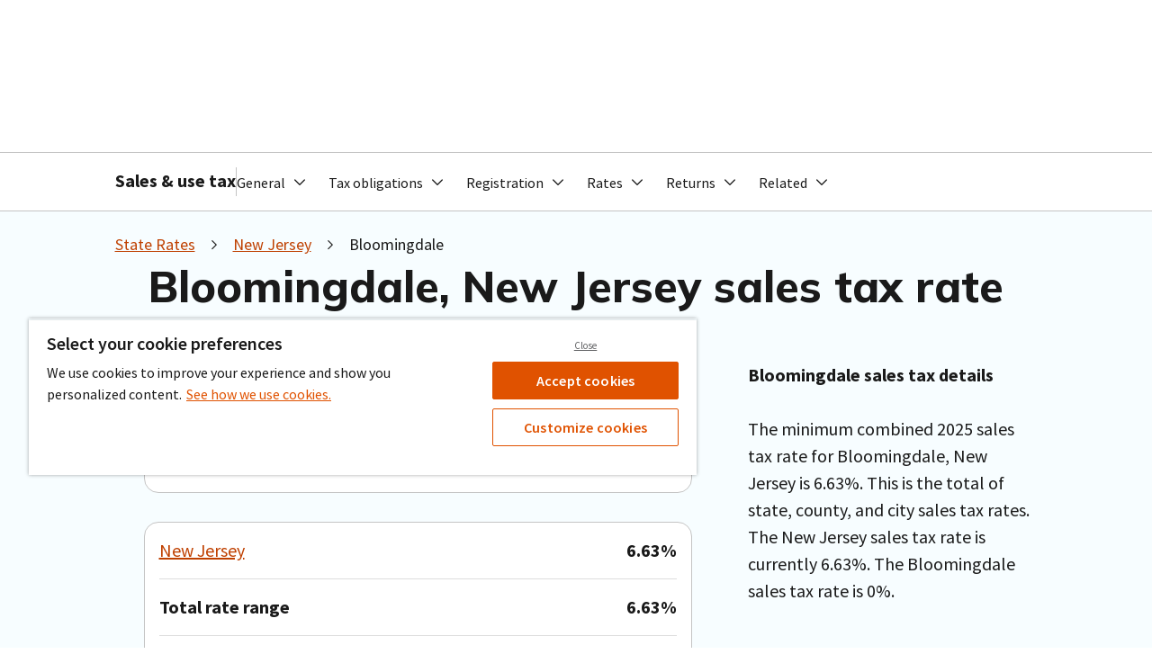

--- FILE ---
content_type: text/html;charset=utf-8
request_url: https://www.avalara.com/taxrates/en/state-rates/new-jersey/cities/bloomingdale.html
body_size: 27048
content:

<!DOCTYPE HTML>
<html lang="en-US">
<head>
    

    <meta charset="UTF-8"/>
    <title>2025 Bloomingdale, New Jersey Sales Tax Calculator &amp; Rate – Avalara</title>
    <meta http-equiv="content-type" content="text/html; charset=UTF-8"/>
    <meta name="description" content="Find the 2025 Bloomingdale sales tax rate. Use our tax calculator to get sales tax rates by state, county, zip code, or address."/>
    

    

    

    
    <script defer="defer" type="text/javascript" src="https://rum.hlx.page/.rum/@adobe/helix-rum-js@%5E2/dist/rum-standalone.js" data-routing="program=65817,environment=741793,tier=publish"></script>
<link rel="preconnect" href="https://fonts.gstatic.com"/>
    <link href="https://fonts.googleapis.com/css2?family=Mulish:wght@800&display=swap" rel="stylesheet"/>

    <link rel="canonical" href="https://www.avalara.com/taxrates/en/state-rates/new-jersey/cities/bloomingdale.html"/>

    <meta name="block-site-search" content="true"/>
    
    <!--html meta tags from page propeties-->
    

    
    <!--#region icons-->
<link rel="apple-touch-icon" sizes="180x180" href="/etc.clientlibs/avalara-core-components/clientlibs/clientlib-site/resources/images/icons/apple-touch-icon.png"/>
<link rel="icon" type="image/png" sizes="16x16" href="/etc.clientlibs/avalara-core-components/clientlibs/clientlib-site/resources/images/icons/favicon-16x16.png"/>
<link rel="icon" type="image/png" sizes="32x32" href="/etc.clientlibs/avalara-core-components/clientlibs/clientlib-site/resources/images/icons/favicon-32x32.png"/>
<link rel="mask-icon" href="/etc.clientlibs/avalara-core-components/clientlibs/clientlib-site/resources/images/icons/safari-pinned-tab.svg" color="#ff6600"/>
<link rel="shortcut icon" href="/etc.clientlibs/avalara-core-components/clientlibs/clientlib-site/resources/images/icons/favicon.ico"/>
<!--#endregion-->

    
<meta name="viewport" content="width=device-width, initial-scale=1"/>
<meta http-equiv="X-UA-Compatible" content="IE=edge"/>





<meta name="theme-color" content="#ffffff"/>

<script type="application/ld+json">
    {
        "@context": "http://schema.org",
        "@type": "WebSite",
        "url": "https://www.avalara.com/us/en/index.html",
        "potentialAction": {
            "@type": "SearchAction",
            "target": {
                "@type": "EntryPoint",
                "urlTemplate": "https://www.avalara.com/us/en/search.html#q={search_term}"
            },
            "query-input": "required name=search_term"
        }
    }
</script>

    
<meta property="og:title" content="2025 Bloomingdale, New Jersey Sales Tax Calculator &amp; Rate – Avalara"/>


    <meta property="og:type" content="website"/>
    
        <meta property="twitter:image" content="https://www.avalara.com/content/dam/avalara/public/logos/ava-logos/Avalara-Tax-Rates-logo.png"/>
        <meta property="secure_url"/>
        
            <meta property="og:image" content="https://www.avalara.com/content/dam/avalara/public/logos/ava-logos/Avalara-Tax-Rates-logo.png"/>
        
    

    

    
    
    <meta property="og:site_name" content="Avalara, Inc."/>
    <meta name="twitter:description" content="Find the 2025 Bloomingdale sales tax rate. Use our tax calculator to get sales tax rates by state, county, zip code, or address."/>




<meta name="datePublished" content="Jul 10, 2024"/>

<meta name="dateModified" content="Sep 9, 2024"/>

<meta name="twitter:card" content="summary_large_image"/>


    
    
    
    
    

    
    <!--This file support the legacy scripts and tags-->
    

    
        
            <meta name="target_entity_id" content="5580d777-b176-4aba-a9ed-723d92cb4757"/>
        
    

    
    
    

    


    
        <script>
            (function (g, b, d, f) {
                (function (a, c, d) {
                    if (a) {
                        var e = b.createElement("style");
                        e.id = c;
                        e.innerHTML = d;
                        a.appendChild(e)
                    }
                })(b.getElementsByTagName("head")[0], "at-body-style", d);
                setTimeout(function () {
                    var a = b.getElementsByTagName("head")[0];
                    if (a) {
                        var c = b.getElementById("at-body-style");
                        c && a.removeChild(c)
                    }
                }, f)
            })(window, document, "body {opacity: 0 !important}", 3E3);

        </script>

        
    
        <!-- This creates a race condition with the youtube api <script type="text/javascript" src="https://www.youtube.com/iframe_api" async data-sly-test="false"></script> -->
        
    

    
        
    

    <!--End This file support the legacy scripts and tags-->

    


    <!-- OneTrust -->
    <script src="https://cdn.cookielaw.org/scripttemplates/otSDKStub.js" type="text/javascript" charset="UTF-8" data-domain-script="2c26f39e-47ab-495c-9ae9-27514fb75b96"></script>
    <script type="text/javascript">
        function OptanonWrapper() {
        }
    </script>


<!-- Skylab Script -->
<script src="https://assets.avalara.com/skylab-sdk/v3/3.28.3/js/aui.js"></script>
<script type="module" src="https://assets.avalara.com/skylab-sdk/v3/3.28.3/build/skylab-sdk-v3.esm.js"></script>
<script nomodule src="https://assets.avalara.com/skylab-sdk/v3/3.28.3/build/skylab-sdk-v3.js"></script>

<!-- clientlib -->

    
    
<link rel="stylesheet" href="/etc.clientlibs/avalara-core-components/clientlibs/clientlib-dependencies.lc-f2d3825e115e0987a836dfafc14a9c03-lc.min.css" type="text/css">
<link rel="stylesheet" href="/etc.clientlibs/avalara-core-components/clientlibs/clientlib-skylab.lc-db909afb3e3186e522c9e523eb2831c7-lc.min.css" type="text/css">
<link rel="stylesheet" href="/etc.clientlibs/avalara-core-components/clientlibs/clientlib-drift.lc-ca117cd6b9dda1fd5c7aa51b7631eb7c-lc.min.css" type="text/css">
<link rel="stylesheet" href="/etc.clientlibs/avalara-core-components/clientlibs/clientlib-site.lc-e1965fe5ee91e86fea778327277065a5-lc.min.css" type="text/css">



    
    


<!-- Launch Embed Script -->

    <script src="//assets.adobedtm.com/launch-EN7ec7639aa6e24b7990a871613c436dc5.min.js" async></script>


<!-- Coveo -->

    <script>
        if (!window.coveoHelper) {
            window.coveoHelper = {};
        }
        window.coveoHelper.keys = {
            ACCESS_TOKEN: 'xxb8b0cfe8\u002D0c9b\u002D4f16\u002Dbd81\u002Da82f01fbe625',
            ORGANIZATION_ID: 'avalaraincproductionnva52zg6',
        };
    </script>
    <script type="module" src="https://static.cloud.coveo.com/atomic/v2/atomic.esm.js">
    </script>
    <link rel="stylesheet" href="https://static.cloud.coveo.com/atomic/v2/themes/coveo.css"/>






    
    
    

    

    



    
    <script src="/etc.clientlibs/core/wcm/components/commons/datalayer/v1/clientlibs/core.wcm.components.commons.datalayer.v1.lc-70264651675213ed7f7cc5a02a00f621-lc.min.js"></script>


    
    <link rel="stylesheet" href="/etc.clientlibs/avalara-core-components/clientlibs/clientlib-tax-profile.lc-0a1d1bf755d04aab40d203e17e63a120-lc.min.css" type="text/css">
<link rel="stylesheet" href="/etc.clientlibs/avalara-core-components/clientlibs/clientlib-avatax.lc-d41d8cd98f00b204e9800998ecf8427e-lc.min.css" type="text/css">
<link rel="stylesheet" href="/etc.clientlibs/avalara-core-components/clientlibs/clientlib-rate-lookup.lc-6c2c3e6144f73a9c41edcacbdd403167-lc.min.css" type="text/css">
<link rel="stylesheet" href="/etc.clientlibs/avalara-core-components/clientlibs/clientlib-state-rate-downloader.lc-76ad5432fec36f9a20a52dbcb2e83807-lc.min.css" type="text/css">
<link rel="stylesheet" href="/etc.clientlibs/avaform/clientlibs/avaform.lc-385bbaf56f994e82dce6e93508e1cf80-lc.min.css" type="text/css">
<link rel="stylesheet" href="/etc.clientlibs/avalara-core-components/clientlibs/clientlib-legacy.lc-1ccef0c72ebb28c1f743796dad3ea7e7-lc.min.css" type="text/css">
<link rel="stylesheet" href="/etc.clientlibs/avalara-core-components/clientlibs/clientlib-map.lc-3c49655aa2ccef4e2c11fdbf0b9ec5df-lc.min.css" type="text/css">


    
    
    

    
    

    <!-- Legacy Avaform -->
    
        
            <script src="https://cdn.avlr.net/react/avaform-prod/commons-main-index.js.25.2.0.js" type="text/javascript" defer></script>
        
            <script src="https://cdn.avlr.net/react/avaform-prod/commons-main-style.css.25.2.0.js" type="text/javascript" defer></script>
        
            <script src="https://cdn.avlr.net/react/avaform-prod/commons-main-uri.all.js.25.2.0.js" type="text/javascript" defer></script>
        
            <script src="https://cdn.avlr.net/react/avaform-prod/commons-main-lib.js.25.2.0.js" type="text/javascript" defer></script>
        
            <script src="https://cdn.avlr.net/react/avaform-prod/commons-main-react-dom.production.min.js.25.2.0.js" type="text/javascript" defer></script>
        
            <script src="https://cdn.avlr.net/react/avaform-prod/vendors-node_modules_babel_polyfill_noConflict_js-node_modules_babel_runtime_helpers_esm_asyn-156138.25.2.0.js" type="text/javascript" defer></script>
        
            <script src="https://cdn.avlr.net/react/avaform-prod/main.25.2.0.js" type="text/javascript" defer></script>
        
    
    <!-- End legacy Avaform -->
    <!-- Schema -->
    

    <!-- adding video structured data -->
    

    <!-- End schema -->
</head>

<body class="cmp-page one-trust-enabled js-page page basicpage" id="page-4c7b7e94a1" data-cmp-link-accessibility-enabled data-cmp-link-accessibility-text="opens in a new tab" data-cmp-data-layer-enabled>
    <script>
        window.adobeDataLayer = window.adobeDataLayer || [];

        const currentPageUrl = window.location.href;

        const queryParams = new URLSearchParams(currentPageUrl);
        const urlPoi = queryParams.get('poi');
        const urlCampaignId = queryParams.get('campaign-id');
        const urlCoi = queryParams.get('coi');

        // If user lands with ad QSPs, override and persist
        if (urlPoi || urlCampaignId || urlCoi) {
            localStorage.setItem('persistedPoi', urlPoi || '');
            localStorage.setItem('persistedCampaignId', urlCampaignId || '');
            localStorage.setItem('persistedCoi', urlCoi || '');
        }

        // Get persisted values from url
        const currentPagePoi = localStorage.getItem('persistedPoi') || 'a1m5a0000042P6jAAE';
        const currentPageCampaignId = localStorage.getItem('persistedCampaignId') || '7010b000001EwjLAAS';
        const currentPageCoi = localStorage.getItem('persistedCoi') || '';

        // Check if referrer is empty
        if (!document.referrer) {
            // If referrer is empty, store empty values
            localStorage.setItem('previousPagePoi', '');
            localStorage.setItem('previousPageCampaignId', '');
            localStorage.setItem('previousPageCoi', '');
            localStorage.setItem('previousPageUrl', '');
        }

        const { userAgent } = window.navigator;
        adobeDataLayer.push({
            page: {
                ...JSON.parse("{\x22page\u002D4c7b7e94a1\x22:{\x22@type\x22:\x22avalara\u002Dcore\u002Dcomponents\/components\/page\/v1\/page\x22,\x22repo:modifyDate\x22:\x222025\u002D06\u002D24T06:40:08Z\x22,\x22dc:title\x22:\x22City\x22,\x22dc:description\x22:\x22Find the {year} {juris.name} sales tax rate. Use our tax calculator to get sales tax rates by state, county, zip code, or address.\x22,\x22xdm:template\x22:\x22\/conf\/avalara\u002Dcore\u002Dcomponents\/settings\/wcm\/templates\/et\u002Dtaxrates\u002Dblank\x22,\x22xdm:language\x22:\x22en\u002DUS\x22,\x22xdm:tags\x22:[],\x22repo:path\x22:\x22\/content\/avalara\/taxrates\/en\/staterates\u002Drouting\/cities\/city.html\x22},\x22language\x22:\x22en\u002DUS\x22,\x22Channel\x22:\x22www.avalara.com\x22,\x22Title\x22:\x222025 Bloomingdale, New Jersey Sales Tax Calculator \x26 Rate – Avalara\x22,\x22pageName\x22:\x22bloomingdale\x22,\x22pageNameUrl\x22:\x22www.avalara.com:state\u002Dpages:city\u002Dpage\x22,\x22purchaseFunnel\x22:\x22N\/A  \x22,\x22primaryCategory\x22:\x22taxrates\x22,\x22subCategory1\x22:\x22en\x22,\x22subCategory2\x22:\x22state\u002Drates\x22}"),
                Platform: (navigator.userAgentData && navigator.userAgentData.mobile)
                || /Mobi|Tablet|iPad|iPhone/.test(userAgent)
                    ? 'Mobile'
                    : 'Desktop',
                userAgent,
                state: {
                    previous_page_poi: localStorage.getItem('previousPagePoi'),
                    previous_page_campaign_id: localStorage.getItem('previousPageCampaignId'),
                    previous_page_coi: localStorage.getItem('previousPageCoi'),
                    previous_page_url: localStorage.getItem('previousPageUrl'),
                },
            },
            event: 'cmp:show',
            eventInfo: {
                path: 'page.page\u002D4c7b7e94a1',
            },
        });

        // Update local storage with current page values for the next navigation
        localStorage.setItem('previousPagePoi', currentPagePoi);
        localStorage.setItem('previousPageCampaignId', currentPageCampaignId);
        localStorage.setItem('previousPageCoi', currentPageCoi);
        localStorage.setItem('previousPageUrl', currentPageUrl);
    </script>
    
    
    
        




        
<div class="root container responsivegrid">

    
    
    
    <div id="container-0461746fc0" class="cmp-container">
        
        <div class="experiencefragment">

    
    


    
    <div id="container-e11deaf48f" class="cmp-container">
        


<div class="aem-Grid aem-Grid--12 aem-Grid--default--12 ">
    
    <div class="header aem-GridColumn aem-GridColumn--default--12">

<div class="cmp-header cmp-header--has-secondary" data-cmp-data-layer="{&#34;header-4a53cf8161&#34;:{&#34;@type&#34;:&#34;avalara-core-components/components/header/v1/header&#34;,&#34;repo:modifyDate&#34;:&#34;2025-01-16T05:45:42Z&#34;}}" id="header-4a53cf8161" activitymap.region="en_us:header">
    
    <header class="mol-header js-header mol-header--no-shadow">
        
    <div class="atm-box atm-box--white atm-box--shadow-small atm-box--padding-0 atm-box--border-squared" data-background-image-loading="lazy">
        
            
    <s-container class="mol-header__content">
        <s-row class="mol-header__primary">
            <s-col class="mol-header__primary-left" span="sm-auto auto">
                <a class="mol-header__logo" data-click-tracking="header-logo" href="/us/en/index.html">
                    
    <span class="atm-image atm-image--cover">
        <img height="100%" width="100%" src="/content/dam/assets/logos/a-d/corporate_home_2_u15612.svg" alt/>
    </span>

                </a>
            </s-col>
            <s-col class="mol-header__primary-nav" span="auto">
                <div class="mol-header__primary-nav-content">
                    
    <div class="atm-separator atm-separator--1 atm-separator--gray-lighter"></div>


                    <div class="mol-header__search">
                        
    <div data-click-tracking="header-search" class="mol-header-search">
        <atomic-external class="js-coveo">
            <atomic-search-interface class="js-coveo" id="header-4a53cf8161-search">
                <atomic-search-box redirection-url="/content/avalara/us/en/search.html"></atomic-search-box>
            </atomic-search-interface>
        </atomic-external>
    </div>

                    </div>

                    
    <div class="atm-separator atm-separator--1 atm-separator--gray-lighter"></div>

                    <div class="mol-header__selector-container">
                        <ul class="mol-header__nav-list">
                            
                                
    <li class="mol-header__navigation-item " data-cmp-clickable-context="Agentic AI">
        <div data-click-tracking="agentic ai" class="mol-header__navigation-item__link">
            
    
    <a href="/us/en/products/ai-compliance.html" class="atm-link atm-link--invert" data-activity-map-link="n:$uri:Agentic AI">Agentic AI</a>

        </div>
        
        
    <div class="atm-separator atm-separator--1 atm-separator--gray-lighter"></div>

    </li>

                            
                                
    <li class="mol-header__navigation-item " data-cmp-clickable-context="Solutions">
        
        
            <div class="mol-header__navigation-item__toggle js-sub-navigation-toggle" data-target="#solutions" role="button" tabindex="0">
                <span>Solutions</span>
            </div>
            
    <nav class="mol-sub-navigation js-sub-navigation mol-sub-navigation--include-footer" id="solutions" data-cmp-show="sub-navigation:show" data-cmp-hide="sub-navigation:hide">
        <s-container class="mol-sub-navigation__container">
            <s-row class="mol-sub-navigation__row">
                <s-col class="mol-sub-navigation__box-column" span="md-12 12">
                    
    <div class="atm-box atm-box--white atm-box--padding-0" data-background-image-loading="lazy">
        
            
    
    <div class="atm-box atm-box--padding-0" data-background-image-loading="lazy">
        
            
    <s-row>
        <s-col class="mol-sub-navigation__column" span="md-12 auto">
            
    <section class="mol-sub-navigation__group mol-sub-navigation__group--include-title" data-cmp-clickable-context="Tax types">
        <div class="mol-sub-navigation__group-title">
            
    <p class="atm-text atm-text atm-text--eyebrow-bold atm-text--gray-darker">Tax types</p>

            
    <div class="atm-separator atm-separator--1 atm-separator--gray-light"></div>

        </div>
        <ul class="mol-sub-navigation__group-content">
            <li class="mol-sub-navigation__group-item">
                
    <div class="mol-sub-navigation__item js-sub-navigation-item">
        
    
    
    <a href="/us/en/products/sales-and-use-tax.html" class="atm-clickable mol-sub-navigation__item-link" id="clickable-a809110b" target="_self" data-activity-map-link="n:$uri:Solutions:Sales and use Compliance management for state and local taxes">
        
            
    <div class="mol-sub-navigation__item-top">
        
    <p class="atm-text atm-text atm-text--body-02-regular">Sales and use</p>

        
    </div>
    <div class="mol-sub-navigation__item-description">
        
    <p class="atm-text atm-text atm-text--utility-regular atm-text--gray-dark">Compliance management for state and local taxes</p>

    </div>

            
        
    </a>


    </div>

            </li>
        
            <li class="mol-sub-navigation__group-item">
                
    <div class="mol-sub-navigation__item js-sub-navigation-item">
        
    
    
    <a href="/us/en/products/property-tax.html" class="atm-clickable mol-sub-navigation__item-link" id="clickable-b0838062" target="_self" data-activity-map-link="n:$uri:Solutions:Property Real and personal property tax management">
        
            
    <div class="mol-sub-navigation__item-top">
        
    <p class="atm-text atm-text atm-text--body-02-regular">Property</p>

        
    </div>
    <div class="mol-sub-navigation__item-description">
        
    <p class="atm-text atm-text atm-text--utility-regular atm-text--gray-dark">Real and personal property tax management</p>

    </div>

            
        
    </a>


    </div>

            </li>
        
            <li class="mol-sub-navigation__group-item">
                
    <div class="mol-sub-navigation__item js-sub-navigation-item">
        
    
    
    <a href="/us/en/products/sales-and-use-tax/consumer-use.html" class="atm-clickable mol-sub-navigation__item-link" id="clickable-7c5d4a14" target="_self" data-activity-map-link="n:$uri:Solutions:Consumer use Self-assessment for buyer-owed taxes">
        
            
    <div class="mol-sub-navigation__item-top">
        
    <p class="atm-text atm-text atm-text--body-02-regular">Consumer use</p>

        
    </div>
    <div class="mol-sub-navigation__item-description">
        
    <p class="atm-text atm-text atm-text--utility-regular atm-text--gray-dark">Self-assessment for buyer-owed taxes</p>

    </div>

            
        
    </a>


    </div>

            </li>
        
            <li class="mol-sub-navigation__group-item">
                
    <div class="mol-sub-navigation__item js-sub-navigation-item">
        
    
    
    <a href="/us/en/products/communications-tax.html" class="atm-clickable mol-sub-navigation__item-link" id="clickable-777b204" target="_self" data-activity-map-link="n:$uri:Solutions:Communications Tax management for connected devices and services">
        
            
    <div class="mol-sub-navigation__item-top">
        
    <p class="atm-text atm-text atm-text--body-02-regular">Communications</p>

        
    </div>
    <div class="mol-sub-navigation__item-description">
        
    <p class="atm-text atm-text atm-text--utility-regular atm-text--gray-dark">Tax management for connected devices and services</p>

    </div>

            
        
    </a>


    </div>

            </li>
        
            <li class="mol-sub-navigation__group-item">
                
    <div class="mol-sub-navigation__item js-sub-navigation-item">
        
    
    
    <a href="/mylodgetax/en/index.html" class="atm-clickable mol-sub-navigation__item-link" id="clickable-15f27b2b" target="_self" data-activity-map-link="n:$uri:Solutions:Occupancy Tax automation for short-term rental properties">
        
            
    <div class="mol-sub-navigation__item-top">
        
    <p class="atm-text atm-text atm-text--body-02-regular">Occupancy</p>

        
    </div>
    <div class="mol-sub-navigation__item-description">
        
    <p class="atm-text atm-text atm-text--utility-regular atm-text--gray-dark">Tax automation for short-term rental properties</p>

    </div>

            
        
    </a>


    </div>

            </li>
        
            <li class="mol-sub-navigation__group-item">
                
    <div class="mol-sub-navigation__item js-sub-navigation-item">
        
    
    
    <a href="/us/en/products/vat-solutions.html" class="atm-clickable mol-sub-navigation__item-link" id="clickable-668099c2" target="_self" data-activity-map-link="n:$uri:Solutions:VAT Streamline VAT determination, e‑invoicing, and reporting">
        
            
    <div class="mol-sub-navigation__item-top">
        
    <p class="atm-text atm-text atm-text--body-02-regular">VAT</p>

        
    </div>
    <div class="mol-sub-navigation__item-description">
        
    <p class="atm-text atm-text atm-text--utility-regular atm-text--gray-dark">Streamline VAT determination, e‑invoicing, and reporting</p>

    </div>

            
        
    </a>


    </div>

            </li>
        </ul>
    </section>

            
        
            
    <section class="mol-sub-navigation__group mol-sub-navigation__group--include-title" data-cmp-clickable-context="Business sizes">
        <div class="mol-sub-navigation__group-title">
            
    <p class="atm-text atm-text atm-text--eyebrow-bold atm-text--gray-darker">Business sizes</p>

            
    <div class="atm-separator atm-separator--1 atm-separator--gray-light"></div>

        </div>
        <ul class="mol-sub-navigation__group-content">
            <li class="mol-sub-navigation__group-item">
                
    <div class="mol-sub-navigation__item js-sub-navigation-item">
        
    
    
    <a href="/us/en/products/small-business.html" class="atm-clickable mol-sub-navigation__item-link" id="clickable-f63d22ef" target="_self" data-activity-map-link="n:$uri:Solutions:Small Tax management for small business owners">
        
            
    <div class="mol-sub-navigation__item-top">
        
    <p class="atm-text atm-text atm-text--body-02-regular">Small</p>

        
    </div>
    <div class="mol-sub-navigation__item-description">
        
    <p class="atm-text atm-text atm-text--utility-regular atm-text--gray-dark">Tax management for small business owners</p>

    </div>

            
        
    </a>


    </div>

            </li>
        
            <li class="mol-sub-navigation__group-item">
                
    <div class="mol-sub-navigation__item js-sub-navigation-item">
        
    
    
    <a href="/us/en/solutions.html" class="atm-clickable mol-sub-navigation__item-link" id="clickable-dac9a62e" target="_self" data-activity-map-link="n:$uri:Solutions:Midsize Compliance tools for your accounting team">
        
            
    <div class="mol-sub-navigation__item-top">
        
    <p class="atm-text atm-text atm-text--body-02-regular">Midsize</p>

        
    </div>
    <div class="mol-sub-navigation__item-description">
        
    <p class="atm-text atm-text atm-text--utility-regular atm-text--gray-dark">Compliance tools for your accounting team</p>

    </div>

            
        
    </a>


    </div>

            </li>
        
            <li class="mol-sub-navigation__group-item">
                
    <div class="mol-sub-navigation__item js-sub-navigation-item">
        
    
    
    <a href="/us/en/products/enterprise.html" class="atm-clickable mol-sub-navigation__item-link" id="clickable-af993a19" target="_self" data-activity-map-link="n:$uri:Solutions:Enterprise Omnichannel tax management at scale">
        
            
    <div class="mol-sub-navigation__item-top">
        
    <p class="atm-text atm-text atm-text--body-02-regular">Enterprise</p>

        
    </div>
    <div class="mol-sub-navigation__item-description">
        
    <p class="atm-text atm-text atm-text--utility-regular atm-text--gray-dark">Omnichannel tax management at scale</p>

    </div>

            
        
    </a>


    </div>

            </li>
        </ul>
    </section>

            
        </s-col>
    
        <s-col class="mol-sub-navigation__column" span="md-12 auto">
            
    <section class="mol-sub-navigation__group mol-sub-navigation__group--include-title" data-cmp-clickable-context="Business needs">
        <div class="mol-sub-navigation__group-title">
            
    <p class="atm-text atm-text atm-text--eyebrow-bold atm-text--gray-darker">Business needs</p>

            
    <div class="atm-separator atm-separator--1 atm-separator--gray-light"></div>

        </div>
        <ul class="mol-sub-navigation__group-content">
            <li class="mol-sub-navigation__group-item">
                
    <div class="mol-sub-navigation__item js-sub-navigation-item">
        
    
    
    <a href="/us/en/products/professional-services/sales-tax-risk-assessment.html" class="atm-clickable mol-sub-navigation__item-link" id="clickable-46952e96" target="_self" data-activity-map-link="n:$uri:Solutions:Tax risk assessment Products to estimate where you have tax obligations">
        
            
    <div class="mol-sub-navigation__item-top">
        
    <p class="atm-text atm-text atm-text--body-02-regular">Tax risk assessment</p>

        
    </div>
    <div class="mol-sub-navigation__item-description">
        
    <p class="atm-text atm-text atm-text--utility-regular atm-text--gray-dark">Products to estimate where you have tax obligations</p>

    </div>

            
        
    </a>


    </div>

            </li>
        
            <li class="mol-sub-navigation__group-item">
                
    <div class="mol-sub-navigation__item js-sub-navigation-item">
        
    
    
    <a href="/us/en/products/calculations.html" class="atm-clickable mol-sub-navigation__item-link" id="clickable-c65c1077" target="_self" data-activity-map-link="n:$uri:Solutions:Tax calculation Cloud-based products for a variety of tax types">
        
            
    <div class="mol-sub-navigation__item-top">
        
    <p class="atm-text atm-text atm-text--body-02-regular">Tax calculation</p>

        
    </div>
    <div class="mol-sub-navigation__item-description">
        
    <p class="atm-text atm-text atm-text--utility-regular atm-text--gray-dark">Cloud-based products for a variety of tax types</p>

    </div>

            
        
    </a>


    </div>

            </li>
        
            <li class="mol-sub-navigation__group-item">
                
    <div class="mol-sub-navigation__item js-sub-navigation-item">
        
    
    
    <a href="/us/en/products/sales-and-use-tax/returns.html" class="atm-clickable mol-sub-navigation__item-link" id="clickable-208dfdb6" target="_self" data-activity-map-link="n:$uri:Solutions:Returns Filing solutions for all business types">
        
            
    <div class="mol-sub-navigation__item-top">
        
    <p class="atm-text atm-text atm-text--body-02-regular">Returns</p>

        
    </div>
    <div class="mol-sub-navigation__item-description">
        
    <p class="atm-text atm-text atm-text--utility-regular atm-text--gray-dark">Filing solutions for all business types</p>

    </div>

            
        
    </a>


    </div>

            </li>
        
            <li class="mol-sub-navigation__group-item">
                
    <div class="mol-sub-navigation__item js-sub-navigation-item">
        
    
    
    <a href="/us/en/products/sales-and-use-tax/compliance-document-management.html" class="atm-clickable mol-sub-navigation__item-link" id="clickable-362cad26" target="_self" data-activity-map-link="n:$uri:Solutions:Exemption certificates Tax exemption document management">
        
            
    <div class="mol-sub-navigation__item-top">
        
    <p class="atm-text atm-text atm-text--body-02-regular">Exemption certificates</p>

        
    </div>
    <div class="mol-sub-navigation__item-description">
        
    <p class="atm-text atm-text atm-text--utility-regular atm-text--gray-dark">Tax exemption document management</p>

    </div>

            
        
    </a>


    </div>

            </li>
        
            <li class="mol-sub-navigation__group-item">
                
    <div class="mol-sub-navigation__item js-sub-navigation-item">
        
    
    
    <a href="/us/en/products/e-invoicing.html" class="atm-clickable mol-sub-navigation__item-link" id="clickable-faf5f37" target="_self" data-activity-map-link="n:$uri:Solutions:E-invoicing Global e-invoicing and live reporting">
        
            
    <div class="mol-sub-navigation__item-top">
        
    <p class="atm-text atm-text atm-text--body-02-regular">E-invoicing</p>

        
    </div>
    <div class="mol-sub-navigation__item-description">
        
    <p class="atm-text atm-text atm-text--utility-regular atm-text--gray-dark">Global e-invoicing and live reporting</p>

    </div>

            
        
    </a>


    </div>

            </li>
        
            <li class="mol-sub-navigation__group-item">
                
    <div class="mol-sub-navigation__item js-sub-navigation-item">
        
    
    
    <a href="/us/en/products/industry-solutions/cross-border-solutions.html" class="atm-clickable mol-sub-navigation__item-link" id="clickable-7ca211c" target="_self" data-activity-map-link="n:$uri:Solutions:Cross-border Compliance for international taxes and duties">
        
            
    <div class="mol-sub-navigation__item-top">
        
    <p class="atm-text atm-text atm-text--body-02-regular">Cross-border</p>

        
    </div>
    <div class="mol-sub-navigation__item-description">
        
    <p class="atm-text atm-text atm-text--utility-regular atm-text--gray-dark">Compliance for international taxes and duties</p>

    </div>

            
        
    </a>


    </div>

            </li>
        
            <li class="mol-sub-navigation__group-item">
                
    <div class="mol-sub-navigation__item js-sub-navigation-item">
        
    
    
    <a href="/us/en/products/business-licenses.html" class="atm-clickable mol-sub-navigation__item-link" id="clickable-61e18e7" target="_self" data-activity-map-link="n:$uri:Solutions:Business licenses Registration and licensing for businesses of all sizes">
        
            
    <div class="mol-sub-navigation__item-top">
        
    <p class="atm-text atm-text atm-text--body-02-regular">Business licenses</p>

        
    </div>
    <div class="mol-sub-navigation__item-description">
        
    <p class="atm-text atm-text atm-text--utility-regular atm-text--gray-dark">Registration and licensing for businesses of all sizes</p>

    </div>

            
        
    </a>


    </div>

            </li>
        
            <li class="mol-sub-navigation__group-item">
                
    <div class="mol-sub-navigation__item js-sub-navigation-item">
        
    
    
    <a href="/us/en/products/avalara-tax-content-for-retail.html" class="atm-clickable mol-sub-navigation__item-link" id="clickable-50f609c6" target="_self" data-activity-map-link="n:$uri:Solutions:Point of sale Updated tax content for commercial transactions">
        
            
    <div class="mol-sub-navigation__item-top">
        
    <p class="atm-text atm-text atm-text--body-02-regular">Point of sale</p>

        
    </div>
    <div class="mol-sub-navigation__item-description">
        
    <p class="atm-text atm-text atm-text--utility-regular atm-text--gray-dark">Updated tax content for commercial transactions</p>

    </div>

            
        
    </a>


    </div>

            </li>
        
            <li class="mol-sub-navigation__group-item">
                
    <div class="mol-sub-navigation__item js-sub-navigation-item">
        
    
    
    <a href="/us/en/products/1099.html" class="atm-clickable mol-sub-navigation__item-link" id="clickable-34c84670" target="_self" data-activity-map-link="n:$uri:Solutions:1099 and W-9 forms IRS forms management">
        
            
    <div class="mol-sub-navigation__item-top">
        
    <p class="atm-text atm-text atm-text--body-02-regular">1099 and W-9 forms</p>

        
    </div>
    <div class="mol-sub-navigation__item-description">
        
    <p class="atm-text atm-text atm-text--utility-regular atm-text--gray-dark">IRS forms management</p>

    </div>

            
        
    </a>


    </div>

            </li>
        </ul>
    </section>

            
        </s-col>
    
        <s-col class="mol-sub-navigation__column" span="md-12 auto">
            
    <section class="mol-sub-navigation__group mol-sub-navigation__group--include-title" data-cmp-clickable-context="Industries">
        <div class="mol-sub-navigation__group-title">
            
    <p class="atm-text atm-text atm-text--eyebrow-bold atm-text--gray-darker">Industries</p>

            
    <div class="atm-separator atm-separator--1 atm-separator--gray-light"></div>

        </div>
        <ul class="mol-sub-navigation__group-content">
            <li class="mol-sub-navigation__group-item">
                
    <div class="mol-sub-navigation__item js-sub-navigation-item">
        
    
    
    <a href="/us/en/products/industry-solutions/manufacturing.html" class="atm-clickable mol-sub-navigation__item-link" id="clickable-e45b6f27" target="_self" data-activity-map-link="n:$uri:Solutions:Manufacturing Distributors, warehouses, and manufacturers">
        
            
    <div class="mol-sub-navigation__item-top">
        
    <p class="atm-text atm-text atm-text--body-02-regular">Manufacturing</p>

        
    </div>
    <div class="mol-sub-navigation__item-description">
        
    <p class="atm-text atm-text atm-text--utility-regular atm-text--gray-dark">Distributors, warehouses, and manufacturers</p>

    </div>

            
        
    </a>


    </div>

            </li>
        
            <li class="mol-sub-navigation__group-item">
                
    <div class="mol-sub-navigation__item js-sub-navigation-item">
        
    
    
    <a href="/us/en/products/industry-solutions/retail.html" class="atm-clickable mol-sub-navigation__item-link" id="clickable-3afd790" target="_self" data-activity-map-link="n:$uri:Solutions:Retail Brick-and-mortar and ecommerce sellers">
        
            
    <div class="mol-sub-navigation__item-top">
        
    <p class="atm-text atm-text atm-text--body-02-regular">Retail</p>

        
    </div>
    <div class="mol-sub-navigation__item-description">
        
    <p class="atm-text atm-text atm-text--utility-regular atm-text--gray-dark">Brick-and-mortar and ecommerce sellers</p>

    </div>

            
        
    </a>


    </div>

            </li>
        
            <li class="mol-sub-navigation__group-item">
                
    <div class="mol-sub-navigation__item js-sub-navigation-item">
        
    
    
    <a href="/us/en/products/industry-solutions/software.html" class="atm-clickable mol-sub-navigation__item-link" id="clickable-8ec81dc2" target="_self" data-activity-map-link="n:$uri:Solutions:Software SaaS, subscriptions, and digital products and services">
        
            
    <div class="mol-sub-navigation__item-top">
        
    <p class="atm-text atm-text atm-text--body-02-regular">Software</p>

        
    </div>
    <div class="mol-sub-navigation__item-description">
        
    <p class="atm-text atm-text atm-text--utility-regular atm-text--gray-dark">SaaS, subscriptions, and digital products and services</p>

    </div>

            
        
    </a>


    </div>

            </li>
        
            <li class="mol-sub-navigation__group-item">
                
    <div class="mol-sub-navigation__item js-sub-navigation-item">
        
    
    
    <a href="/us/en/products/lodging-tax.html" class="atm-clickable mol-sub-navigation__item-link" id="clickable-c7168710" target="_self" data-activity-map-link="n:$uri:Solutions:Hospitality Hotels, resort properties, and chains">
        
            
    <div class="mol-sub-navigation__item-top">
        
    <p class="atm-text atm-text atm-text--body-02-regular">Hospitality</p>

        
    </div>
    <div class="mol-sub-navigation__item-description">
        
    <p class="atm-text atm-text atm-text--utility-regular atm-text--gray-dark">Hotels, resort properties, and chains</p>

    </div>

            
        
    </a>


    </div>

            </li>
        
            <li class="mol-sub-navigation__group-item">
                
    <div class="mol-sub-navigation__item js-sub-navigation-item">
        
    
    
    <a href="/mylodgetax/en/index.html" class="atm-clickable mol-sub-navigation__item-link" id="clickable-650feff2" target="_self" data-activity-map-link="n:$uri:Solutions:Short-term rentals Short-term rental property owners and managers">
        
            
    <div class="mol-sub-navigation__item-top">
        
    <p class="atm-text atm-text atm-text--body-02-regular">Short-term rentals</p>

        
    </div>
    <div class="mol-sub-navigation__item-description">
        
    <p class="atm-text atm-text atm-text--utility-regular atm-text--gray-dark">Short-term rental property owners and managers</p>

    </div>

            
        
    </a>


    </div>

            </li>
        
            <li class="mol-sub-navigation__group-item">
                
    <div class="mol-sub-navigation__item js-sub-navigation-item">
        
    
    
    <a href="/us/en/products/industry-solutions/accountants.html" class="atm-clickable mol-sub-navigation__item-link" id="clickable-c8c39347" target="_self" data-activity-map-link="n:$uri:Solutions:Accounting Small, medium, and large accounting firms and practices">
        
            
    <div class="mol-sub-navigation__item-top">
        
    <p class="atm-text atm-text atm-text--body-02-regular">Accounting</p>

        
    </div>
    <div class="mol-sub-navigation__item-description">
        
    <p class="atm-text atm-text atm-text--utility-regular atm-text--gray-dark">Small, medium, and large accounting firms and practices</p>

    </div>

            
        
    </a>


    </div>

            </li>
        
            <li class="mol-sub-navigation__group-item">
                
    <div class="mol-sub-navigation__item js-sub-navigation-item">
        
    
    
    <a href="/us/en/products/communications-tax.html" class="atm-clickable mol-sub-navigation__item-link" id="clickable-d74f2437" target="_self" data-activity-map-link="n:$uri:Solutions:Communications Telecom, IT, VoIP, cable, and other connected services">
        
            
    <div class="mol-sub-navigation__item-top">
        
    <p class="atm-text atm-text atm-text--body-02-regular">Communications</p>

        
    </div>
    <div class="mol-sub-navigation__item-description">
        
    <p class="atm-text atm-text atm-text--utility-regular atm-text--gray-dark">Telecom, IT, VoIP, cable, and other connected services</p>

    </div>

            
        
    </a>


    </div>

            </li>
        
            <li class="mol-sub-navigation__group-item">
                
    <div class="mol-sub-navigation__item js-sub-navigation-item">
        
    
    
    <a href="/us/en/products/industry-solutions/governments-and-public-sector.html" class="atm-clickable mol-sub-navigation__item-link" id="clickable-72e7f98" target="_self" data-activity-map-link="n:$uri:Solutions:Governments and public sector State and local governments and agencies">
        
            
    <div class="mol-sub-navigation__item-top">
        
    <p class="atm-text atm-text atm-text--body-02-regular">Governments and public sector</p>

        
    </div>
    <div class="mol-sub-navigation__item-description">
        
    <p class="atm-text atm-text atm-text--utility-regular atm-text--gray-dark">State and local governments and agencies</p>

    </div>

            
        
    </a>


    </div>

            </li>
        
            <li class="mol-sub-navigation__group-item">
                
    <div class="mol-sub-navigation__item js-sub-navigation-item">
        
    
    
    <a href="/us/en/products/industry-solutions/supply-chain-and-logistics.html" class="atm-clickable mol-sub-navigation__item-link" id="clickable-a13223f8" target="_self" data-activity-map-link="n:$uri:Solutions:Supply chain and logistics International traders, shippers, and suppliers">
        
            
    <div class="mol-sub-navigation__item-top">
        
    <p class="atm-text atm-text atm-text--body-02-regular">Supply chain and logistics</p>

        
    </div>
    <div class="mol-sub-navigation__item-description">
        
    <p class="atm-text atm-text atm-text--utility-regular atm-text--gray-dark">International traders, shippers, and suppliers</p>

    </div>

            
        
    </a>


    </div>

            </li>
        
            <li class="mol-sub-navigation__group-item">
                
    <div class="mol-sub-navigation__item js-sub-navigation-item">
        
    
    
    <a href="/simplify/en/contact/avalara-private-equity-and-venture-capital.html" class="atm-clickable mol-sub-navigation__item-link" id="clickable-4524576" target="_self" data-activity-map-link="n:$uri:Solutions:Private equity and venture capital Buyout, growth equity, venture, and credit investors">
        
            
    <div class="mol-sub-navigation__item-top">
        
    <p class="atm-text atm-text atm-text--body-02-regular">Private equity and venture capital</p>

        
    </div>
    <div class="mol-sub-navigation__item-description">
        
    <p class="atm-text atm-text atm-text--utility-regular atm-text--gray-dark">Buyout, growth equity, venture, and credit investors</p>

    </div>

            
        
    </a>


    </div>

            </li>
        
            <li class="mol-sub-navigation__group-item">
                
    <div class="mol-sub-navigation__item js-sub-navigation-item">
        
    
    
    <a href="/us/en/products/industry-solutions/energy-tax-solutions.html" class="atm-clickable mol-sub-navigation__item-link" id="clickable-f0e73145" target="_self" data-activity-map-link="n:$uri:Solutions:Fuel &amp; Energy Automated tax compliance for fuel and energy industries">
        
            
    <div class="mol-sub-navigation__item-top">
        
    <p class="atm-text atm-text atm-text--body-02-regular">Fuel &amp; Energy</p>

        
    </div>
    <div class="mol-sub-navigation__item-description">
        
    <p class="atm-text atm-text atm-text--utility-regular atm-text--gray-dark">Automated tax compliance for fuel and energy industries</p>

    </div>

            
        
    </a>


    </div>

            </li>
        
            <li class="mol-sub-navigation__group-item">
                
    <div class="mol-sub-navigation__item js-sub-navigation-item">
        
    
    
    <a href="/us/en/products/industry-solutions/tobacco-and-vape.html" class="atm-clickable mol-sub-navigation__item-link" id="clickable-a1c2f759" target="_self" data-activity-map-link="n:$uri:Solutions:Tobacco &amp; Vape Automated tax compliance for tobacco and vape tax.">
        
            
    <div class="mol-sub-navigation__item-top">
        
    <p class="atm-text atm-text atm-text--body-02-regular">Tobacco &amp; Vape</p>

        
    </div>
    <div class="mol-sub-navigation__item-description">
        
    <p class="atm-text atm-text atm-text--utility-regular atm-text--gray-dark">Automated tax compliance for tobacco and vape tax.</p>

    </div>

            
        
    </a>


    </div>

            </li>
        </ul>
    </section>

            
        </s-col>
    </s-row>

            
        
    </div>

    
    <div class="atm-separator atm-separator--1 atm-separator--gray-light"></div>

    <footer class="mol-sub-navigation__footer">
        
    
    <a href="/us/en/solutions.html" class="atm-link" target="_self" data-activity-map-link="See all solutions" data-click-tracking="See all solutions">See all solutions</a>

    </footer>

            
        
    </div>

                </s-col>
            </s-row>
        </s-container>
    </nav>

        
        
    <div class="atm-separator atm-separator--1 atm-separator--gray-lighter"></div>

    </li>

                            
                                
    <li class="mol-header__navigation-item " data-cmp-clickable-context="Products">
        
        
            <div class="mol-header__navigation-item__toggle js-sub-navigation-toggle" data-target="#products" role="button" tabindex="0">
                <span>Products</span>
            </div>
            
    <nav class="mol-sub-navigation js-sub-navigation mol-sub-navigation--include-footer" id="products" data-cmp-show="sub-navigation:show" data-cmp-hide="sub-navigation:hide">
        <s-container class="mol-sub-navigation__container">
            <s-row class="mol-sub-navigation__row">
                <s-col class="mol-sub-navigation__box-column" span="md-12 12">
                    
    <div class="atm-box atm-box--white atm-box--padding-0" data-background-image-loading="lazy">
        
            
    
    <div class="atm-box atm-box--padding-0" data-background-image-loading="lazy">
        
            
    <s-row>
        <s-col class="mol-sub-navigation__column" span="md-12 auto">
            
    <section class="mol-sub-navigation__group mol-sub-navigation__group--include-title" data-cmp-clickable-context="CORE PRODUCTS AND SERVICES">
        <div class="mol-sub-navigation__group-title">
            
    <p class="atm-text atm-text atm-text--eyebrow-bold atm-text--gray-darker">CORE PRODUCTS AND SERVICES</p>

            
    <div class="atm-separator atm-separator--1 atm-separator--gray-light"></div>

        </div>
        <ul class="mol-sub-navigation__group-content">
            <li class="mol-sub-navigation__group-item">
                
    <div class="mol-sub-navigation__item js-sub-navigation-item">
        
    
    
    <a href="/us/en/products/calculations.html" class="atm-clickable mol-sub-navigation__item-link" id="clickable-23f42bc2" target="_self" data-activity-map-link="n:$uri:Products:Avalara AvaTax Our flagship tax calculation service">
        
            
    <div class="mol-sub-navigation__item-top">
        
    <p class="atm-text atm-text atm-text--body-02-regular">Avalara AvaTax</p>

        
    </div>
    <div class="mol-sub-navigation__item-description">
        
    <p class="atm-text atm-text atm-text--utility-regular atm-text--gray-dark">Our flagship tax calculation service</p>

    </div>

            
        
    </a>


    </div>

            </li>
        
            <li class="mol-sub-navigation__group-item">
                
    <div class="mol-sub-navigation__item js-sub-navigation-item">
        
    
    
    <a href="/us/en/products/avatax-for-accounts-payable.html" class="atm-clickable mol-sub-navigation__item-link" id="clickable-79330073" target="_self" data-activity-map-link="n:$uri:Products:Avalara AvaTax for Accounts Payable Automated use tax compliance for your purchasing process">
        
            
    <div class="mol-sub-navigation__item-top">
        
    <p class="atm-text atm-text atm-text--body-02-regular">Avalara AvaTax for Accounts Payable</p>

        
    </div>
    <div class="mol-sub-navigation__item-description">
        
    <p class="atm-text atm-text atm-text--utility-regular atm-text--gray-dark">Automated use tax compliance for your purchasing process</p>

    </div>

            
        
    </a>


    </div>

            </li>
        
            <li class="mol-sub-navigation__group-item">
                
    <div class="mol-sub-navigation__item js-sub-navigation-item">
        
    
    
    <a href="/us/en/products/sales-and-use-tax/returns.html" class="atm-clickable mol-sub-navigation__item-link" id="clickable-3219a9bd" target="_self" data-activity-map-link="n:$uri:Products:Avalara Returns Returns preparation and filing products">
        
            
    <div class="mol-sub-navigation__item-top">
        
    <p class="atm-text atm-text atm-text--body-02-regular">Avalara Returns</p>

        
    </div>
    <div class="mol-sub-navigation__item-description">
        
    <p class="atm-text atm-text atm-text--utility-regular atm-text--gray-dark">Returns preparation and filing products</p>

    </div>

            
        
    </a>


    </div>

            </li>
        
            <li class="mol-sub-navigation__group-item">
                
    <div class="mol-sub-navigation__item js-sub-navigation-item">
        
    
    
    <a href="/us/en/products/vat-returns-and-reporting.html" class="atm-clickable mol-sub-navigation__item-link" id="clickable-3836bc45" target="_self" data-activity-map-link="n:$uri:Products:VAT Returns &amp; Reporting Automate VAT return preparation, filing, and compliance">
        
            
    <div class="mol-sub-navigation__item-top">
        
    <p class="atm-text atm-text atm-text--body-02-regular">VAT Returns &amp; Reporting</p>

        
    </div>
    <div class="mol-sub-navigation__item-description">
        
    <p class="atm-text atm-text atm-text--utility-regular atm-text--gray-dark">Automate VAT return preparation, filing, and compliance</p>

    </div>

            
        
    </a>


    </div>

            </li>
        
            <li class="mol-sub-navigation__group-item">
                
    <div class="mol-sub-navigation__item js-sub-navigation-item">
        
    
    
    <a href="/us/en/products/e-invoicing.html" class="atm-clickable mol-sub-navigation__item-link" id="clickable-81ae4983" target="_blank" data-activity-map-link="n:$uri:Products:Avalara E-Invoicing and Live Reporting International e-invoicing and reporting compliance">
        
            
    <div class="mol-sub-navigation__item-top">
        
    <p class="atm-text atm-text atm-text--body-02-regular">Avalara E-Invoicing and Live Reporting</p>

        
    </div>
    <div class="mol-sub-navigation__item-description">
        
    <p class="atm-text atm-text atm-text--utility-regular atm-text--gray-dark">International e-invoicing and reporting compliance</p>

    </div>

            
        
    </a>


    </div>

            </li>
        
            <li class="mol-sub-navigation__group-item">
                
    <div class="mol-sub-navigation__item js-sub-navigation-item">
        
    
    
    <a href="/us/en/products/sales-and-use-tax/compliance-document-management.html" class="atm-clickable mol-sub-navigation__item-link" id="clickable-bcf25d2f" target="_self" data-activity-map-link="n:$uri:Products:Avalara Exemption Certificate Management Document management for tax-exempt sales">
        
            
    <div class="mol-sub-navigation__item-top">
        
    <p class="atm-text atm-text atm-text--body-02-regular">Avalara Exemption Certificate Management</p>

        
    </div>
    <div class="mol-sub-navigation__item-description">
        
    <p class="atm-text atm-text atm-text--utility-regular atm-text--gray-dark">Document management for tax-exempt sales</p>

    </div>

            
        
    </a>


    </div>

            </li>
        </ul>
    </section>

            
        
            
    <section class="mol-sub-navigation__group mol-sub-navigation__group--include-title" data-cmp-clickable-context="OVERVIEW">
        <div class="mol-sub-navigation__group-title">
            
    <p class="atm-text atm-text atm-text--eyebrow-bold atm-text--gray-darker">OVERVIEW</p>

            
    <div class="atm-separator atm-separator--1 atm-separator--gray-light"></div>

        </div>
        <ul class="mol-sub-navigation__group-content">
            <li class="mol-sub-navigation__group-item">
                
    <div class="mol-sub-navigation__item js-sub-navigation-item">
        
    
    
    <a href="/us/en/products.html" class="atm-clickable mol-sub-navigation__item-link" id="clickable-fd817861" target="_self" data-activity-map-link="n:$uri:Products:Our platform The Avalara platform for tax and compliance">
        
            
    <div class="mol-sub-navigation__item-top">
        
    <p class="atm-text atm-text atm-text--body-02-regular">Our platform</p>

        
    </div>
    <div class="mol-sub-navigation__item-description">
        
    <p class="atm-text atm-text atm-text--utility-regular atm-text--gray-dark">The Avalara platform for tax and compliance</p>

    </div>

            
        
    </a>


    </div>

            </li>
        
            <li class="mol-sub-navigation__group-item">
                
    <div class="mol-sub-navigation__item js-sub-navigation-item">
        
    
    
    <a href="https://www.avalara.com/us/en/products/avalara-tax-software-demos.html" class="atm-clickable mol-sub-navigation__item-link" id="clickable-eb120538" target="_self" data-activity-map-link="n:$uri:Products:Tax software demos See how Avalara products work">
        
            
    <div class="mol-sub-navigation__item-top">
        
    <p class="atm-text atm-text atm-text--body-02-regular">Tax software demos</p>

        
    </div>
    <div class="mol-sub-navigation__item-description">
        
    <p class="atm-text atm-text atm-text--utility-regular atm-text--gray-dark">See how Avalara products work</p>

    </div>

            
        
    </a>


    </div>

            </li>
        
            <li class="mol-sub-navigation__group-item">
                
    <div class="mol-sub-navigation__item js-sub-navigation-item">
        
    
    
    <a href="/us/en/products/pricing.html" class="atm-clickable mol-sub-navigation__item-link" id="clickable-e1dc7ea5" target="_self" data-activity-map-link="n:$uri:Products:Pricing FAQ How Avalara determines pricing for your business">
        
            
    <div class="mol-sub-navigation__item-top">
        
    <p class="atm-text atm-text atm-text--body-02-regular">Pricing FAQ</p>

        
    </div>
    <div class="mol-sub-navigation__item-description">
        
    <p class="atm-text atm-text atm-text--utility-regular atm-text--gray-dark">How Avalara determines pricing for your business</p>

    </div>

            
        
    </a>


    </div>

            </li>
        </ul>
    </section>

            
        </s-col>
    
        <s-col class="mol-sub-navigation__column" span="md-12 auto">
            
    <section class="mol-sub-navigation__group mol-sub-navigation__group--include-title" data-cmp-clickable-context="ADDITIONAL PRODUCTS AND SERVICES">
        <div class="mol-sub-navigation__group-title">
            
    <p class="atm-text atm-text atm-text--eyebrow-bold atm-text--gray-darker">ADDITIONAL PRODUCTS AND SERVICES</p>

            
    <div class="atm-separator atm-separator--1 atm-separator--gray-light"></div>

        </div>
        <ul class="mol-sub-navigation__group-content">
            <li class="mol-sub-navigation__group-item">
                
    <div class="mol-sub-navigation__item js-sub-navigation-item">
        
    
    
    <a href="/us/en/products/professional-services/sales-tax-risk-assessment.html" class="atm-clickable mol-sub-navigation__item-link" id="clickable-f9d06903" target="_self" data-activity-map-link="n:$uri:Products:Avalara Sales Tax Risk Assessment Nexus risk assessment for selling to the U.S.">
        
            
    <div class="mol-sub-navigation__item-top">
        
    <p class="atm-text atm-text atm-text--body-02-regular">Avalara Sales Tax Risk Assessment</p>

        
    </div>
    <div class="mol-sub-navigation__item-description">
        
    <p class="atm-text atm-text atm-text--utility-regular atm-text--gray-dark">Nexus risk assessment for selling to the U.S.</p>

    </div>

            
        
    </a>


    </div>

            </li>
        
            <li class="mol-sub-navigation__group-item">
                
    <div class="mol-sub-navigation__item js-sub-navigation-item">
        
    
    
    <a href="/us/en/products/business-licenses.html" class="atm-clickable mol-sub-navigation__item-link" id="clickable-b8afeaa3" target="_self" data-activity-map-link="n:$uri:Products:Avalara Business Licenses Licensing and registration across the U.S.">
        
            
    <div class="mol-sub-navigation__item-top">
        
    <p class="atm-text atm-text atm-text--body-02-regular">Avalara Business Licenses</p>

        
    </div>
    <div class="mol-sub-navigation__item-description">
        
    <p class="atm-text atm-text atm-text--utility-regular atm-text--gray-dark">Licensing and registration across the U.S.</p>

    </div>

            
        
    </a>


    </div>

            </li>
        
            <li class="mol-sub-navigation__group-item">
                
    <div class="mol-sub-navigation__item js-sub-navigation-item">
        
    
    
    <a href="/us/en/products/avalara-tax-research.html" class="atm-clickable mol-sub-navigation__item-link" id="clickable-1c0cb83f" target="_self" data-activity-map-link="n:$uri:Products:Avalara Tax Research Plain-language answers to tax questions">
        
            
    <div class="mol-sub-navigation__item-top">
        
    <p class="atm-text atm-text atm-text--body-02-regular">Avalara Tax Research</p>

        
    </div>
    <div class="mol-sub-navigation__item-description">
        
    <p class="atm-text atm-text atm-text--utility-regular atm-text--gray-dark">Plain-language answers to tax questions</p>

    </div>

            
        
    </a>


    </div>

            </li>
        
            <li class="mol-sub-navigation__group-item">
                
    <div class="mol-sub-navigation__item js-sub-navigation-item">
        
    
    
    <a href="/us/en/products/global-commerce-offerings/item-classification.html" class="atm-clickable mol-sub-navigation__item-link" id="clickable-dcd96c87" target="_self" data-activity-map-link="n:$uri:Products:Item Classification Simplify taxability categorization with the power of AI">
        
            
    <div class="mol-sub-navigation__item-top">
        
    <p class="atm-text atm-text atm-text--body-02-regular">Item Classification</p>

        
    </div>
    <div class="mol-sub-navigation__item-description">
        
    <p class="atm-text atm-text atm-text--utility-regular atm-text--gray-dark">Simplify taxability categorization with the power of AI</p>

    </div>

            
        
    </a>


    </div>

            </li>
        
            <li class="mol-sub-navigation__group-item">
                
    <div class="mol-sub-navigation__item js-sub-navigation-item">
        
    
    
    <a href="/us/en/products/industry-solutions/cross-border-solutions.html" class="atm-clickable mol-sub-navigation__item-link" id="clickable-befe4748" target="_self" data-activity-map-link="n:$uri:Products:Avalara Cross-Border Classification, VAT, GST, and customs management">
        
            
    <div class="mol-sub-navigation__item-top">
        
    <p class="atm-text atm-text atm-text--body-02-regular">Avalara Cross-Border</p>

        
    </div>
    <div class="mol-sub-navigation__item-description">
        
    <p class="atm-text atm-text atm-text--utility-regular atm-text--gray-dark">Classification, VAT, GST, and customs management</p>

    </div>

            
        
    </a>


    </div>

            </li>
        
            <li class="mol-sub-navigation__group-item">
                
    <div class="mol-sub-navigation__item js-sub-navigation-item">
        
    
    
    <a href="/us/en/products/tariff-code-classification.html" class="atm-clickable mol-sub-navigation__item-link" id="clickable-804af2e1" target="_self" data-activity-map-link="n:$uri:Products:Tariff Code Classification Automate tariff code classification with AI">
        
            
    <div class="mol-sub-navigation__item-top">
        
    <p class="atm-text atm-text atm-text--body-02-regular">Tariff Code Classification</p>

        
    </div>
    <div class="mol-sub-navigation__item-description">
        
    <p class="atm-text atm-text atm-text--utility-regular atm-text--gray-dark">Automate tariff code classification with AI</p>

    </div>

            
        
    </a>


    </div>

            </li>
        
            <li class="mol-sub-navigation__group-item">
                
    <div class="mol-sub-navigation__item js-sub-navigation-item">
        
    
    
    <a href="/us/en/products/1099.html" class="atm-clickable mol-sub-navigation__item-link" id="clickable-bd69c0e3" target="_self" data-activity-map-link="n:$uri:Products:Avalara 1099 &amp; W9 E-filing with the IRS, states, and recipients">
        
            
    <div class="mol-sub-navigation__item-top">
        
    <p class="atm-text atm-text atm-text--body-02-regular">Avalara 1099 &amp; W9</p>

        
    </div>
    <div class="mol-sub-navigation__item-description">
        
    <p class="atm-text atm-text atm-text--utility-regular atm-text--gray-dark">E-filing with the IRS, states, and recipients</p>

    </div>

            
        
    </a>


    </div>

            </li>
        
            <li class="mol-sub-navigation__group-item">
                
    <div class="mol-sub-navigation__item js-sub-navigation-item">
        
    
    
    <a href="/us/en/products/property-tax.html" class="atm-clickable mol-sub-navigation__item-link" id="clickable-699181f9" target="_self" data-activity-map-link="n:$uri:Products:Avalara Property Tax Real and personal property tax compliance">
        
            
    <div class="mol-sub-navigation__item-top">
        
    <p class="atm-text atm-text atm-text--body-02-regular">Avalara Property Tax</p>

        
    </div>
    <div class="mol-sub-navigation__item-description">
        
    <p class="atm-text atm-text atm-text--utility-regular atm-text--gray-dark">Real and personal property tax compliance</p>

    </div>

            
        
    </a>


    </div>

            </li>
        
            <li class="mol-sub-navigation__group-item">
                
    <div class="mol-sub-navigation__item js-sub-navigation-item">
        
    
    
    <a href="/us/en/products/sales-and-use-tax/streamlined-sales-tax.html" class="atm-clickable mol-sub-navigation__item-link" id="clickable-ff4a4a01" target="_self" data-activity-map-link="n:$uri:Products:Streamlined Sales Tax Program 25 states cover the costs for qualified sellers">
        
            
    <div class="mol-sub-navigation__item-top">
        
    <p class="atm-text atm-text atm-text--body-02-regular">Streamlined Sales Tax Program</p>

        
    </div>
    <div class="mol-sub-navigation__item-description">
        
    <p class="atm-text atm-text atm-text--utility-regular atm-text--gray-dark">25 states cover the costs for qualified sellers</p>

    </div>

            
        
    </a>


    </div>

            </li>
        
            <li class="mol-sub-navigation__group-item">
                
    <div class="mol-sub-navigation__item js-sub-navigation-item">
        
    
    
    <a href="/us/en/products/avalaracapital.html" class="atm-clickable mol-sub-navigation__item-link" id="clickable-9f694eba" target="_self" data-activity-map-link="n:$uri:Products:Avalara Capital  Flexible financing for compliance and growth">
        
            
    <div class="mol-sub-navigation__item-top">
        
    <p class="atm-text atm-text atm-text--body-02-regular">Avalara Capital </p>

        
    </div>
    <div class="mol-sub-navigation__item-description">
        
    <p class="atm-text atm-text atm-text--utility-regular atm-text--gray-dark">Flexible financing for compliance and growth</p>

    </div>

            
        
    </a>


    </div>

            </li>
        </ul>
    </section>

            
        </s-col>
    
        <s-col class="mol-sub-navigation__column" span="md-12 auto">
            
    <section class="mol-sub-navigation__group mol-sub-navigation__group--include-title" data-cmp-clickable-context="INTEGRATIONS AND APIS">
        <div class="mol-sub-navigation__group-title">
            
    <p class="atm-text atm-text atm-text--eyebrow-bold atm-text--gray-darker">INTEGRATIONS AND APIS</p>

            
    <div class="atm-separator atm-separator--1 atm-separator--gray-light"></div>

        </div>
        <ul class="mol-sub-navigation__group-content">
            <li class="mol-sub-navigation__group-item">
                
    <div class="mol-sub-navigation__item js-sub-navigation-item">
        
    
    
    <a href="/us/en/products/integrations/shopify.html" class="atm-clickable mol-sub-navigation__item-link" id="clickable-6c9dc351" target="_self" data-activity-map-link="n:$uri:Products:Shopify">
        
            
    <div class="mol-sub-navigation__item-top">
        
    <p class="atm-text atm-text atm-text--body-02-regular">Shopify</p>

        
    </div>
    

            
        
    </a>


    </div>

            </li>
        
            <li class="mol-sub-navigation__group-item">
                
    <div class="mol-sub-navigation__item js-sub-navigation-item">
        
    
    
    <a href="/us/en/products/integrations/microsoft-dynamics.html" class="atm-clickable mol-sub-navigation__item-link" id="clickable-98c33baa" target="_self" data-activity-map-link="n:$uri:Products:Microsoft">
        
            
    <div class="mol-sub-navigation__item-top">
        
    <p class="atm-text atm-text atm-text--body-02-regular">Microsoft</p>

        
    </div>
    

            
        
    </a>


    </div>

            </li>
        
            <li class="mol-sub-navigation__group-item">
                
    <div class="mol-sub-navigation__item js-sub-navigation-item">
        
    
    
    <a href="/us/en/products/integrations/netsuite.html" class="atm-clickable mol-sub-navigation__item-link" id="clickable-f2ee0e37" target="_self" data-activity-map-link="n:$uri:Products:NetSuite">
        
            
    <div class="mol-sub-navigation__item-top">
        
    <p class="atm-text atm-text atm-text--body-02-regular">NetSuite</p>

        
    </div>
    

            
        
    </a>


    </div>

            </li>
        
            <li class="mol-sub-navigation__group-item">
                
    <div class="mol-sub-navigation__item js-sub-navigation-item">
        
    
    
    <a href="/us/en/products/integrations/sap.html" class="atm-clickable mol-sub-navigation__item-link" id="clickable-f0a0a709" target="_self" data-activity-map-link="n:$uri:Products:SAP">
        
            
    <div class="mol-sub-navigation__item-top">
        
    <p class="atm-text atm-text atm-text--body-02-regular">SAP</p>

        
    </div>
    

            
        
    </a>


    </div>

            </li>
        
            <li class="mol-sub-navigation__group-item">
                
    <div class="mol-sub-navigation__item js-sub-navigation-item">
        
    
    
    <a href="/us/en/products/integrations/quickbooks.html" class="atm-clickable mol-sub-navigation__item-link" id="clickable-1db27777" target="_self" data-activity-map-link="n:$uri:Products:QuickBooks">
        
            
    <div class="mol-sub-navigation__item-top">
        
    <p class="atm-text atm-text atm-text--body-02-regular">QuickBooks</p>

        
    </div>
    

            
        
    </a>


    </div>

            </li>
        
            <li class="mol-sub-navigation__group-item">
                
    <div class="mol-sub-navigation__item js-sub-navigation-item">
        
    
    
    <a href="/us/en/products/integrations/sage.html" class="atm-clickable mol-sub-navigation__item-link" id="clickable-8e97dc77" target="_self" data-activity-map-link="n:$uri:Products:Sage">
        
            
    <div class="mol-sub-navigation__item-top">
        
    <p class="atm-text atm-text atm-text--body-02-regular">Sage</p>

        
    </div>
    

            
        
    </a>


    </div>

            </li>
        
            <li class="mol-sub-navigation__group-item">
                
    <div class="mol-sub-navigation__item js-sub-navigation-item">
        
    
    
    <a href="/us/en/products/integrations/adobe-commerce.html" class="atm-clickable mol-sub-navigation__item-link" id="clickable-40cc3f2a" target="_self" data-activity-map-link="n:$uri:Products:Adobe Commerce">
        
            
    <div class="mol-sub-navigation__item-top">
        
    <p class="atm-text atm-text atm-text--body-02-regular">Adobe Commerce</p>

        
    </div>
    

            
        
    </a>


    </div>

            </li>
        
            <li class="mol-sub-navigation__group-item">
                
    <div class="mol-sub-navigation__item js-sub-navigation-item">
        
    
    
    <a href="/us/en/products/integrations/bigcommerce.html" class="atm-clickable mol-sub-navigation__item-link" id="clickable-c72fe565" target="_self" data-activity-map-link="n:$uri:Products:BigCommerce ">
        
            
    <div class="mol-sub-navigation__item-top">
        
    <p class="atm-text atm-text atm-text--body-02-regular">BigCommerce </p>

        
    </div>
    

            
        
    </a>


    </div>

            </li>
        
            <li class="mol-sub-navigation__group-item">
                
    <div class="mol-sub-navigation__item js-sub-navigation-item">
        
    
    
    <a href="/us/en/products/integrations/woocommerce.html" class="atm-clickable mol-sub-navigation__item-link" id="clickable-74a95349" target="_self" data-activity-map-link="n:$uri:Products:WooCommerce">
        
            
    <div class="mol-sub-navigation__item-top">
        
    <p class="atm-text atm-text atm-text--body-02-regular">WooCommerce</p>

        
    </div>
    

            
        
    </a>


    </div>

            </li>
        
            <li class="mol-sub-navigation__group-item">
                
    <div class="mol-sub-navigation__item js-sub-navigation-item">
        
    
    
    <a href="/us/en/products/integrations/salesforce.html" class="atm-clickable mol-sub-navigation__item-link" id="clickable-4ec9d757" target="_self" data-activity-map-link="n:$uri:Products:Salesforce">
        
            
    <div class="mol-sub-navigation__item-top">
        
    <p class="atm-text atm-text atm-text--body-02-regular">Salesforce</p>

        
    </div>
    

            
        
    </a>


    </div>

            </li>
        
            <li class="mol-sub-navigation__group-item">
                
    <div class="mol-sub-navigation__item js-sub-navigation-item">
        
    
    
    <a href="/us/en/products/enterprise/oracle-enterprise.html" class="atm-clickable mol-sub-navigation__item-link" id="clickable-3f65f07" target="_self" data-activity-map-link="n:$uri:Products:Oracle">
        
            
    <div class="mol-sub-navigation__item-top">
        
    <p class="atm-text atm-text atm-text--body-02-regular">Oracle</p>

        
    </div>
    

            
        
    </a>


    </div>

            </li>
        
            <li class="mol-sub-navigation__group-item">
                
    <div class="mol-sub-navigation__item js-sub-navigation-item">
        
    
    
    <a href="/us/en/products/integrations.html" class="atm-clickable mol-sub-navigation__item-link" id="clickable-a6fd4a97" target="_self" data-activity-map-link="n:$uri:Products:See all integrations">
        
            
    <div class="mol-sub-navigation__item-top">
        
    <p class="atm-text atm-text atm-text--body-02-regular">See all integrations</p>

        
    </div>
    

            
        
    </a>


    </div>

            </li>
        
            <li class="mol-sub-navigation__group-item">
                
    <div class="mol-sub-navigation__item js-sub-navigation-item">
        
    
    
    <a href="/us/en/products/integrations/avalara-api.html" class="atm-clickable mol-sub-navigation__item-link" id="clickable-fe62145b" target="_self" data-activity-map-link="n:$uri:Products:Our APIs Explore our API features and functionality">
        
            
    <div class="mol-sub-navigation__item-top">
        
    <p class="atm-text atm-text atm-text--body-02-regular">Our APIs</p>

        
    </div>
    <div class="mol-sub-navigation__item-description">
        
    <p class="atm-text atm-text atm-text--utility-regular atm-text--gray-dark">Explore our API features and functionality</p>

    </div>

            
        
    </a>


    </div>

            </li>
        </ul>
    </section>

            
        </s-col>
    </s-row>

            
        
    </div>

    
    <div class="atm-separator atm-separator--1 atm-separator--gray-light"></div>

    <footer class="mol-sub-navigation__footer">
        
    
    <a href="/us/en/products.html" class="atm-link" target="_self" data-activity-map-link="See all Products and Services" data-click-tracking="See all Products and Services">See all Products and Services</a>

    </footer>

            
        
    </div>

                </s-col>
            </s-row>
        </s-container>
    </nav>

        
        
    <div class="atm-separator atm-separator--1 atm-separator--gray-lighter"></div>

    </li>

                            
                                
    <li class="mol-header__navigation-item " data-cmp-clickable-context="Partners">
        
        
            <div class="mol-header__navigation-item__toggle js-sub-navigation-toggle" data-target="#partners" role="button" tabindex="0">
                <span>Partners</span>
            </div>
            
    <nav class="mol-sub-navigation js-sub-navigation" id="partners" data-cmp-show="sub-navigation:show" data-cmp-hide="sub-navigation:hide">
        <s-container class="mol-sub-navigation__container">
            <s-row class="mol-sub-navigation__row">
                <s-col class="mol-sub-navigation__box-column" span="md-12 12">
                    
    <div class="atm-box atm-box--white atm-box--padding-0" data-background-image-loading="lazy">
        
            
    
    <div class="atm-box atm-box--padding-0" data-background-image-loading="lazy">
        
            
    <s-row>
        <s-col class="mol-sub-navigation__column" span="md-12 auto">
            
    <section class="mol-sub-navigation__group mol-sub-navigation__group--include-title" data-cmp-clickable-context="Existing Partners">
        <div class="mol-sub-navigation__group-title">
            
    <p class="atm-text atm-text atm-text--eyebrow-bold atm-text--gray-darker">Existing Partners</p>

            
    <div class="atm-separator atm-separator--1 atm-separator--gray-light"></div>

        </div>
        <ul class="mol-sub-navigation__group-content">
            <li class="mol-sub-navigation__group-item">
                
    <div class="mol-sub-navigation__item js-sub-navigation-item">
        
    
    
    <a href="/us/en/partners/welcome.html" class="atm-clickable mol-sub-navigation__item-link" id="clickable-cc9dbf88" target="_blank" data-activity-map-link="n:$uri:Partners:Partner Portal Log in to submit referrals, view financial statements, and marketing resources">
        
            
    <div class="mol-sub-navigation__item-top">
        
    <p class="atm-text atm-text atm-text--body-02-regular">Partner Portal</p>

        
    </div>
    <div class="mol-sub-navigation__item-description">
        
    <p class="atm-text atm-text atm-text--utility-regular atm-text--gray-dark">Log in to submit referrals, view financial statements, and marketing resources</p>

    </div>

            
        
    </a>


    </div>

            </li>
        
            <li class="mol-sub-navigation__group-item">
                
    <div class="mol-sub-navigation__item js-sub-navigation-item">
        
    
    
    <a href="https://www.avalara.com/partner/en/deal.html" class="atm-clickable mol-sub-navigation__item-link" id="clickable-b7e09cb5" target="_self" data-activity-map-link="n:$uri:Partners:Submit an opportunity Earn incentives when you submit a qualified opportunity">
        
            
    <div class="mol-sub-navigation__item-top">
        
    <p class="atm-text atm-text atm-text--body-02-regular">Submit an opportunity</p>

        
    </div>
    <div class="mol-sub-navigation__item-description">
        
    <p class="atm-text atm-text atm-text--utility-regular atm-text--gray-dark">Earn incentives when you submit a qualified opportunity</p>

    </div>

            
        
    </a>


    </div>

            </li>
        </ul>
    </section>

            
        </s-col>
    
        <s-col class="mol-sub-navigation__column" span="md-12 auto">
            
    <section class="mol-sub-navigation__group mol-sub-navigation__group--include-title" data-cmp-clickable-context="Partner Programs">
        <div class="mol-sub-navigation__group-title">
            
    <p class="atm-text atm-text atm-text--eyebrow-bold atm-text--gray-darker">Partner Programs</p>

            
    <div class="atm-separator atm-separator--1 atm-separator--gray-light"></div>

        </div>
        <ul class="mol-sub-navigation__group-content">
            <li class="mol-sub-navigation__group-item">
                
    <div class="mol-sub-navigation__item js-sub-navigation-item">
        
    
    
    <a href="/us/en/partners/partner-programs.html" class="atm-clickable mol-sub-navigation__item-link" id="clickable-275e8b53" target="_self" data-activity-map-link="n:$uri:Partners:Become a partner Accountant, consulting, and technology partners">
        
            
    <div class="mol-sub-navigation__item-top">
        
    <p class="atm-text atm-text atm-text--body-02-regular">Become a partner</p>

        
    </div>
    <div class="mol-sub-navigation__item-description">
        
    <p class="atm-text atm-text atm-text--utility-regular atm-text--gray-dark">Accountant, consulting, and technology partners</p>

    </div>

            
        
    </a>


    </div>

            </li>
        
            <li class="mol-sub-navigation__group-item">
                
    <div class="mol-sub-navigation__item js-sub-navigation-item">
        
    
    
    <a href="/us/en/partners/partner-programs/avalara-implementation-certification.html" class="atm-clickable mol-sub-navigation__item-link" id="clickable-ba16f8ba" target="_self" data-activity-map-link="n:$uri:Partners:Become a Certified Implementer Support, online training, and continuing education">
        
            
    <div class="mol-sub-navigation__item-top">
        
    <p class="atm-text atm-text atm-text--body-02-regular">Become a Certified Implementer</p>

        
    </div>
    <div class="mol-sub-navigation__item-description">
        
    <p class="atm-text atm-text atm-text--utility-regular atm-text--gray-dark">Support, online training, and continuing education</p>

    </div>

            
        
    </a>


    </div>

            </li>
        
            <li class="mol-sub-navigation__group-item">
                
    <div class="mol-sub-navigation__item js-sub-navigation-item">
        
    
    
    <a href="https://www.avalara.com/us/en/partners/awards.html" class="atm-clickable mol-sub-navigation__item-link" id="clickable-8b021a96" target="_self" data-activity-map-link="n:$uri:Partners:Awards Celebrating partner growth and innovation">
        
            
    <div class="mol-sub-navigation__item-top">
        
    <p class="atm-text atm-text atm-text--body-02-regular">Awards</p>

        
    </div>
    <div class="mol-sub-navigation__item-description">
        
    <p class="atm-text atm-text atm-text--utility-regular atm-text--gray-dark">Celebrating partner growth and innovation</p>

    </div>

            
        
    </a>


    </div>

            </li>
        </ul>
    </section>

            
        </s-col>
    
        <s-col class="mol-sub-navigation__column" span="md-12 auto">
            
    <section class="mol-sub-navigation__group mol-sub-navigation__group--include-title" data-cmp-clickable-context="Find a partner">
        <div class="mol-sub-navigation__group-title">
            
    <p class="atm-text atm-text atm-text--eyebrow-bold atm-text--gray-darker">Find a partner</p>

            
    <div class="atm-separator atm-separator--1 atm-separator--gray-light"></div>

        </div>
        <ul class="mol-sub-navigation__group-content">
            <li class="mol-sub-navigation__group-item">
                
    <div class="mol-sub-navigation__item js-sub-navigation-item">
        
    
    
    <a href="/partners/implementation.html" class="atm-clickable mol-sub-navigation__item-link" id="clickable-29c8e367" target="_self" data-activity-map-link="n:$uri:Partners:Avalara Certified Implementers Recommended Avalara implementation partners">
        
            
    <div class="mol-sub-navigation__item-top">
        
    <p class="atm-text atm-text atm-text--body-02-regular">Avalara Certified Implementers</p>

        
    </div>
    <div class="mol-sub-navigation__item-description">
        
    <p class="atm-text atm-text atm-text--utility-regular atm-text--gray-dark">Recommended Avalara implementation partners</p>

    </div>

            
        
    </a>


    </div>

            </li>
        
            <li class="mol-sub-navigation__group-item">
                
    <div class="mol-sub-navigation__item js-sub-navigation-item">
        
    
    
    <a href="/us/en/partners/partners/preferred-developer-partners.html" class="atm-clickable mol-sub-navigation__item-link" id="clickable-dee85c53" target="_self" data-activity-map-link="n:$uri:Partners:Developers Preferred Avalara integration developers">
        
            
    <div class="mol-sub-navigation__item-top">
        
    <p class="atm-text atm-text atm-text--body-02-regular">Developers</p>

        
    </div>
    <div class="mol-sub-navigation__item-description">
        
    <p class="atm-text atm-text atm-text--utility-regular atm-text--gray-dark">Preferred Avalara integration developers</p>

    </div>

            
        
    </a>


    </div>

            </li>
        
            <li class="mol-sub-navigation__group-item">
                
    <div class="mol-sub-navigation__item js-sub-navigation-item">
        
    
    
    <a href="/us/en/partners/partners/accountant-directory.html" class="atm-clickable mol-sub-navigation__item-link" id="clickable-1aab937c" target="_self" data-activity-map-link="n:$uri:Partners:Accountants State and local tax experts across the U.S.">
        
            
    <div class="mol-sub-navigation__item-top">
        
    <p class="atm-text atm-text atm-text--body-02-regular">Accountants</p>

        
    </div>
    <div class="mol-sub-navigation__item-description">
        
    <p class="atm-text atm-text atm-text--utility-regular atm-text--gray-dark">State and local tax experts across the U.S.</p>

    </div>

            
        
    </a>


    </div>

            </li>
        
            <li class="mol-sub-navigation__group-item">
                
    <div class="mol-sub-navigation__item js-sub-navigation-item">
        
    
    
    <a href="/us/en/products/integrations.html" class="atm-clickable mol-sub-navigation__item-link" id="clickable-2248ce67" target="_self" data-activity-map-link="n:$uri:Partners:Integrations Connect to ERPs, ecommerce platforms, and other business systems">
        
            
    <div class="mol-sub-navigation__item-top">
        
    <p class="atm-text atm-text atm-text--body-02-regular">Integrations</p>

        
    </div>
    <div class="mol-sub-navigation__item-description">
        
    <p class="atm-text atm-text atm-text--utility-regular atm-text--gray-dark">Connect to ERPs, ecommerce platforms, and other business systems</p>

    </div>

            
        
    </a>


    </div>

            </li>
        </ul>
    </section>

            
        </s-col>
    </s-row>

            
        
    </div>

    
    

            
        
    </div>

                </s-col>
            </s-row>
        </s-container>
    </nav>

        
        
    <div class="atm-separator atm-separator--1 atm-separator--gray-lighter"></div>

    </li>

                            
                                
    <li class="mol-header__navigation-item " data-cmp-clickable-context="Resources">
        
        
            <div class="mol-header__navigation-item__toggle js-sub-navigation-toggle" data-target="#resources" role="button" tabindex="0">
                <span>Resources</span>
            </div>
            
    <nav class="mol-sub-navigation js-sub-navigation" id="resources" data-cmp-show="sub-navigation:show" data-cmp-hide="sub-navigation:hide">
        <s-container class="mol-sub-navigation__container">
            <s-row class="mol-sub-navigation__row">
                <s-col class="mol-sub-navigation__box-column" span="md-12 12">
                    
    <div class="atm-box atm-box--white atm-box--padding-0" data-background-image-loading="lazy">
        
            
    
    <div class="atm-box atm-box--padding-0" data-background-image-loading="lazy">
        
            
    <s-row>
        <s-col class="mol-sub-navigation__column" span="md-12 auto">
            
    <section class="mol-sub-navigation__group mol-sub-navigation__group--include-title" data-cmp-clickable-context="Tools">
        <div class="mol-sub-navigation__group-title">
            
    <p class="atm-text atm-text atm-text--eyebrow-bold atm-text--gray-darker">Tools</p>

            
    <div class="atm-separator atm-separator--1 atm-separator--gray-light"></div>

        </div>
        <ul class="mol-sub-navigation__group-content">
            <li class="mol-sub-navigation__group-item">
                
    <div class="mol-sub-navigation__item js-sub-navigation-item">
        
    
    
    <a href="/taxrates/en/calculator.html" class="atm-clickable mol-sub-navigation__item-link" id="clickable-be214ebd" target="_self" data-activity-map-link="n:$uri:Resources:U.S. sales tax calculator Address-based sales tax calculator">
        
            
    <div class="mol-sub-navigation__item-top">
        
    <p class="atm-text atm-text atm-text--body-02-regular">U.S. sales tax calculator</p>

        
    </div>
    <div class="mol-sub-navigation__item-description">
        
    <p class="atm-text atm-text atm-text--utility-regular atm-text--gray-dark">Address-based sales tax calculator</p>

    </div>

            
        
    </a>


    </div>

            </li>
        
            <li class="mol-sub-navigation__group-item">
                
    <div class="mol-sub-navigation__item js-sub-navigation-item">
        
    
    
    <a href="/taxrates/en/download-tax-tables.html" class="atm-clickable mol-sub-navigation__item-link" id="clickable-b81e54f4" target="_self" data-activity-map-link="n:$uri:Resources:U.S. sales tax rate tables Rates updated each month">
        
            
    <div class="mol-sub-navigation__item-top">
        
    <p class="atm-text atm-text atm-text--body-02-regular">U.S. sales tax rate tables</p>

        
    </div>
    <div class="mol-sub-navigation__item-description">
        
    <p class="atm-text atm-text atm-text--utility-regular atm-text--gray-dark">Rates updated each month</p>

    </div>

            
        
    </a>


    </div>

            </li>
        
            <li class="mol-sub-navigation__group-item">
                
    <div class="mol-sub-navigation__item js-sub-navigation-item">
        
    
    
    <a href="/us/en/learn/nexus/nexus-risk-assessment.html" class="atm-clickable mol-sub-navigation__item-link" id="clickable-16b8f1f5" target="_self" data-activity-map-link="n:$uri:Resources:U.S. sales tax risk assessment Economic nexus self-assessment">
        
            
    <div class="mol-sub-navigation__item-top">
        
    <p class="atm-text atm-text atm-text--body-02-regular">U.S. sales tax risk assessment</p>

        
    </div>
    <div class="mol-sub-navigation__item-description">
        
    <p class="atm-text atm-text atm-text--utility-regular atm-text--gray-dark">Economic nexus self-assessment</p>

    </div>

            
        
    </a>


    </div>

            </li>
        
            <li class="mol-sub-navigation__group-item">
                
    <div class="mol-sub-navigation__item js-sub-navigation-item mol-sub-navigation__item--external">
        
    
    
    <a href="/mylodgetax/en/resources/rate-lookup.html" class="atm-clickable mol-sub-navigation__item-link" id="clickable-d51f9890" target="_blank" data-activity-map-link="n:$uri:Resources:Lodging tax rate lookup Address-based lodging tax calculator">
        
            
    <div class="mol-sub-navigation__item-top">
        
    <p class="atm-text atm-text atm-text--body-02-regular">Lodging tax rate lookup</p>

        
    </div>
    <div class="mol-sub-navigation__item-description">
        
    <p class="atm-text atm-text atm-text--utility-regular atm-text--gray-dark">Address-based lodging tax calculator</p>

    </div>

            
        
    </a>


    </div>

            </li>
        
            <li class="mol-sub-navigation__group-item">
                
    <div class="mol-sub-navigation__item js-sub-navigation-item mol-sub-navigation__item--external">
        
    
    
    <a href="https://www.avalara.com/ava-servlets/servletpage.businesslicense.html" class="atm-clickable mol-sub-navigation__item-link" id="clickable-9f09e9d3" target="_blank" data-activity-map-link="n:$uri:Resources:Business license assessment Licensing requirements questionnaire">
        
            
    <div class="mol-sub-navigation__item-top">
        
    <p class="atm-text atm-text atm-text--body-02-regular">Business license assessment</p>

        
    </div>
    <div class="mol-sub-navigation__item-description">
        
    <p class="atm-text atm-text atm-text--utility-regular atm-text--gray-dark">Licensing requirements questionnaire</p>

    </div>

            
        
    </a>


    </div>

            </li>
        </ul>
    </section>

            
        
            
    <section class="mol-sub-navigation__group mol-sub-navigation__group--include-title" data-cmp-clickable-context="Featured">
        <div class="mol-sub-navigation__group-title">
            
    <p class="atm-text atm-text atm-text--eyebrow-bold atm-text--gray-darker">Featured</p>

            
    <div class="atm-separator atm-separator--1 atm-separator--gray-light"></div>

        </div>
        <ul class="mol-sub-navigation__group-content">
            <li class="mol-sub-navigation__group-item">
                
    <div class="mol-sub-navigation__item js-sub-navigation-item">
        
    
    
    <a href="/us/en/research/tax-changes.html" class="atm-clickable mol-sub-navigation__item-link" id="clickable-7eede8b7" target="_self" data-activity-map-link="n:$uri:Resources:Avalara Tax Changes 2025 Get the midyear update">
        
            
    <div class="mol-sub-navigation__item-top">
        
    <p class="atm-text atm-text atm-text--body-02-regular">Avalara Tax Changes 2025</p>

        
    </div>
    <div class="mol-sub-navigation__item-description">
        
    <p class="atm-text atm-text atm-text--utility-regular atm-text--gray-dark">Get the midyear update</p>

    </div>

            
        
    </a>


    </div>

            </li>
        
            <li class="mol-sub-navigation__group-item">
                
    <div class="mol-sub-navigation__item js-sub-navigation-item">
        
    
    
    <a href="/us/en/learn/whitepapers/state-of-finance-market-trends-report.html" class="atm-clickable mol-sub-navigation__item-link" id="clickable-7dee823" target="_self" data-activity-map-link="n:$uri:Resources:State of Finance Our market trends report">
        
            
    <div class="mol-sub-navigation__item-top">
        
    <p class="atm-text atm-text atm-text--body-02-regular">State of Finance</p>

        
    </div>
    <div class="mol-sub-navigation__item-description">
        
    <p class="atm-text atm-text atm-text--utility-regular atm-text--gray-dark">Our market trends report</p>

    </div>

            
        
    </a>


    </div>

            </li>
        
            <li class="mol-sub-navigation__group-item">
                
    <div class="mol-sub-navigation__item js-sub-navigation-item">
        
    
    
    <a href="/us/en/learn/total-economic-impact-avalara-forrester-tei-study.html" class="atm-clickable mol-sub-navigation__item-link" id="clickable-8cfc80ac" target="_self" data-activity-map-link="n:$uri:Resources:Forrester Total Economic Impact™ An independent, commissioned study">
        
            
    <div class="mol-sub-navigation__item-top">
        
    <p class="atm-text atm-text atm-text--body-02-regular">Forrester Total Economic Impact™</p>

        
    </div>
    <div class="mol-sub-navigation__item-description">
        
    <p class="atm-text atm-text atm-text--utility-regular atm-text--gray-dark">An independent, commissioned study</p>

    </div>

            
        
    </a>


    </div>

            </li>
        
            <li class="mol-sub-navigation__group-item">
                
    <div class="mol-sub-navigation__item js-sub-navigation-item">
        
    
    
    <a href="/us/en/products/avalara-tax-software-demos.html" class="atm-clickable mol-sub-navigation__item-link" id="clickable-32a31a25" target="_self" data-activity-map-link="n:$uri:Resources:Interactive demos Your guided tours to automated tax compliance">
        
            
    <div class="mol-sub-navigation__item-top">
        
    <p class="atm-text atm-text atm-text--body-02-regular">Interactive demos</p>

        
    </div>
    <div class="mol-sub-navigation__item-description">
        
    <p class="atm-text atm-text atm-text--utility-regular atm-text--gray-dark">Your guided tours to automated tax compliance</p>

    </div>

            
        
    </a>


    </div>

            </li>
        </ul>
    </section>

            
        </s-col>
    
        <s-col class="mol-sub-navigation__column" span="md-12 auto">
            
    <section class="mol-sub-navigation__group mol-sub-navigation__group--include-title" data-cmp-clickable-context="Learning">
        <div class="mol-sub-navigation__group-title">
            
    <p class="atm-text atm-text atm-text--eyebrow-bold atm-text--gray-darker">Learning</p>

            
    <div class="atm-separator atm-separator--1 atm-separator--gray-light"></div>

        </div>
        <ul class="mol-sub-navigation__group-content">
            <li class="mol-sub-navigation__group-item">
                
    <div class="mol-sub-navigation__item js-sub-navigation-item">
        
    
    
    <a href="/us/en/learn.html" class="atm-clickable mol-sub-navigation__item-link" id="clickable-58527fda" target="_self" data-activity-map-link="n:$uri:Resources:Resource center Tools, webinars, guides, and more">
        
            
    <div class="mol-sub-navigation__item-top">
        
    <p class="atm-text atm-text atm-text--body-02-regular">Resource center</p>

        
    </div>
    <div class="mol-sub-navigation__item-description">
        
    <p class="atm-text atm-text atm-text--utility-regular atm-text--gray-dark">Tools, webinars, guides, and more</p>

    </div>

            
        
    </a>


    </div>

            </li>
        
            <li class="mol-sub-navigation__group-item">
                
    <div class="mol-sub-navigation__item js-sub-navigation-item">
        
    
    
    <a href="/blog/en/north-america.html" class="atm-clickable mol-sub-navigation__item-link" id="clickable-c59e15eb" target="_self" data-activity-map-link="n:$uri:Resources:Blog Tax insights and updates for North America">
        
            
    <div class="mol-sub-navigation__item-top">
        
    <p class="atm-text atm-text atm-text--body-02-regular">Blog</p>

        
    </div>
    <div class="mol-sub-navigation__item-description">
        
    <p class="atm-text atm-text atm-text--utility-regular atm-text--gray-dark">Tax insights and updates for North America</p>

    </div>

            
        
    </a>


    </div>

            </li>
        
            <li class="mol-sub-navigation__group-item">
                
    <div class="mol-sub-navigation__item js-sub-navigation-item">
        
    
    
    <a href="/us/en/learn/events.html" class="atm-clickable mol-sub-navigation__item-link" id="clickable-929089f" target="_self" data-activity-map-link="n:$uri:Resources:Events Online and in-person industry events">
        
            
    <div class="mol-sub-navigation__item-top">
        
    <p class="atm-text atm-text atm-text--body-02-regular">Events</p>

        
    </div>
    <div class="mol-sub-navigation__item-description">
        
    <p class="atm-text atm-text atm-text--utility-regular atm-text--gray-dark">Online and in-person industry events</p>

    </div>

            
        
    </a>


    </div>

            </li>
        
            <li class="mol-sub-navigation__group-item">
                
    <div class="mol-sub-navigation__item js-sub-navigation-item">
        
    
    
    <a href="/us/en/learn/webinars.html" class="atm-clickable mol-sub-navigation__item-link" id="clickable-21e91565" target="_self" data-activity-map-link="n:$uri:Resources:Webinars Live and on-demand tax analysis sessions">
        
            
    <div class="mol-sub-navigation__item-top">
        
    <p class="atm-text atm-text atm-text--body-02-regular">Webinars</p>

        
    </div>
    <div class="mol-sub-navigation__item-description">
        
    <p class="atm-text atm-text atm-text--utility-regular atm-text--gray-dark">Live and on-demand tax analysis sessions</p>

    </div>

            
        
    </a>


    </div>

            </li>
        
            <li class="mol-sub-navigation__group-item">
                
    <div class="mol-sub-navigation__item js-sub-navigation-item">
        
    
    
    <a href="/us/en/about/customer-stories.html" class="atm-clickable mol-sub-navigation__item-link" id="clickable-b240d5b8" target="_self" data-activity-map-link="n:$uri:Resources:Customer stories Testimonials from Avalara customers">
        
            
    <div class="mol-sub-navigation__item-top">
        
    <p class="atm-text atm-text atm-text--body-02-regular">Customer stories</p>

        
    </div>
    <div class="mol-sub-navigation__item-description">
        
    <p class="atm-text atm-text atm-text--utility-regular atm-text--gray-dark">Testimonials from Avalara customers</p>

    </div>

            
        
    </a>


    </div>

            </li>
        </ul>
    </section>

            
        
            
    <section class="mol-sub-navigation__group mol-sub-navigation__group--include-title" data-cmp-clickable-context="Implementation">
        <div class="mol-sub-navigation__group-title">
            
    <p class="atm-text atm-text atm-text--eyebrow-bold atm-text--gray-darker">Implementation</p>

            
    <div class="atm-separator atm-separator--1 atm-separator--gray-light"></div>

        </div>
        <ul class="mol-sub-navigation__group-content">
            <li class="mol-sub-navigation__group-item">
                
    <div class="mol-sub-navigation__item js-sub-navigation-item mol-sub-navigation__item--external">
        
    
    
    <a href="https://developer.avalara.com/" class="atm-clickable mol-sub-navigation__item-link" id="clickable-b053b89c" target="_blank" data-activity-map-link="n:$uri:Resources:Developer resources Documentation, tools, guides, and other resources">
        
            
    <div class="mol-sub-navigation__item-top">
        
    <p class="atm-text atm-text atm-text--body-02-regular">Developer resources</p>

        
    </div>
    <div class="mol-sub-navigation__item-description">
        
    <p class="atm-text atm-text atm-text--utility-regular atm-text--gray-dark">Documentation, tools, guides, and other resources</p>

    </div>

            
        
    </a>


    </div>

            </li>
        
            <li class="mol-sub-navigation__group-item">
                
    <div class="mol-sub-navigation__item js-sub-navigation-item mol-sub-navigation__item--external">
        
    
    
    <a href="https://knowledge.avalara.com/" class="atm-clickable mol-sub-navigation__item-link" id="clickable-ef209838" target="_blank" data-activity-map-link="n:$uri:Resources:Product documentation Release notes, product guides, and more">
        
            
    <div class="mol-sub-navigation__item-top">
        
    <p class="atm-text atm-text atm-text--body-02-regular">Product documentation</p>

        
    </div>
    <div class="mol-sub-navigation__item-description">
        
    <p class="atm-text atm-text atm-text--utility-regular atm-text--gray-dark">Release notes, product guides, and more</p>

    </div>

            
        
    </a>


    </div>

            </li>
        
            <li class="mol-sub-navigation__group-item">
                
    <div class="mol-sub-navigation__item js-sub-navigation-item mol-sub-navigation__item--external">
        
    
    
    <a href="https://training.avalara.com/pages/product-training" class="atm-clickable mol-sub-navigation__item-link" id="clickable-da59b7bd" target="_blank" data-activity-map-link="n:$uri:Resources:Training Avalara University self-guided training">
        
            
    <div class="mol-sub-navigation__item-top">
        
    <p class="atm-text atm-text atm-text--body-02-regular">Training</p>

        
    </div>
    <div class="mol-sub-navigation__item-description">
        
    <p class="atm-text atm-text atm-text--utility-regular atm-text--gray-dark">Avalara University self-guided training</p>

    </div>

            
        
    </a>


    </div>

            </li>
        
            <li class="mol-sub-navigation__group-item">
                
    <div class="mol-sub-navigation__item js-sub-navigation-item">
        
    
    
    <a href="/us/en/about/support.html" class="atm-clickable mol-sub-navigation__item-link" id="clickable-52d69ffa" target="_self" data-activity-map-link="n:$uri:Resources:Support On-demand technical support and reporting">
        
            
    <div class="mol-sub-navigation__item-top">
        
    <p class="atm-text atm-text atm-text--body-02-regular">Support</p>

        
    </div>
    <div class="mol-sub-navigation__item-description">
        
    <p class="atm-text atm-text atm-text--utility-regular atm-text--gray-dark">On-demand technical support and reporting</p>

    </div>

            
        
    </a>


    </div>

            </li>
        </ul>
    </section>

            
        </s-col>
    
        <s-col class="mol-sub-navigation__column" span="md-12 auto">
            
    <section class="mol-sub-navigation__group mol-sub-navigation__group--include-title" data-cmp-clickable-context="Country and state resources">
        <div class="mol-sub-navigation__group-title">
            
    <p class="atm-text atm-text atm-text--eyebrow-bold atm-text--gray-darker">Country and state resources</p>

            
    <div class="atm-separator atm-separator--1 atm-separator--gray-light"></div>

        </div>
        <ul class="mol-sub-navigation__group-content">
            <li class="mol-sub-navigation__group-item">
                
    <div class="mol-sub-navigation__item js-sub-navigation-item">
        
    
    
    <a href="/us/en/learn/tax-updates/october-tax-updates.html" class="atm-clickable mol-sub-navigation__item-link" id="clickable-e64cfde" target="_blank" data-activity-map-link="n:$uri:Resources:October tax updates Stay ahead on indirect tax insights">
        
            
    <div class="mol-sub-navigation__item-top">
        
    <p class="atm-text atm-text atm-text--body-02-regular">October tax updates</p>

        
    </div>
    <div class="mol-sub-navigation__item-description">
        
    <p class="atm-text atm-text atm-text--utility-regular atm-text--gray-dark">Stay ahead on indirect tax insights</p>

    </div>

            
        
    </a>


    </div>

            </li>
        
            <li class="mol-sub-navigation__group-item">
                
    <div class="mol-sub-navigation__item js-sub-navigation-item mol-sub-navigation__item--external">
        
    
    
    <a href="/vatlive/en/country-guides.html" class="atm-clickable mol-sub-navigation__item-link" id="clickable-e891585d" target="_blank" data-activity-map-link="n:$uri:Resources:Country guides Global VAT, GST, and sales tax requirements ">
        
            
    <div class="mol-sub-navigation__item-top">
        
    <p class="atm-text atm-text atm-text--body-02-regular">Country guides</p>

        
    </div>
    <div class="mol-sub-navigation__item-description">
        
    <p class="atm-text atm-text atm-text--utility-regular atm-text--gray-dark">Global VAT, GST, and sales tax requirements </p>

    </div>

            
        
    </a>


    </div>

            </li>
        
            <li class="mol-sub-navigation__group-item">
                
    <div class="mol-sub-navigation__item js-sub-navigation-item">
        
    
    
    <a href="/us/en/products/sales-and-use-tax/streamlined-sales-tax.html" class="atm-clickable mol-sub-navigation__item-link" id="clickable-8185ca2a" target="_self" data-activity-map-link="n:$uri:Resources:Streamlined Sales Tax program State-supported sales tax compliance help">
        
            
    <div class="mol-sub-navigation__item-top">
        
    <p class="atm-text atm-text atm-text--body-02-regular">Streamlined Sales Tax program</p>

        
    </div>
    <div class="mol-sub-navigation__item-description">
        
    <p class="atm-text atm-text atm-text--utility-regular atm-text--gray-dark">State-supported sales tax compliance help</p>

    </div>

            
        
    </a>


    </div>

            </li>
        
            <li class="mol-sub-navigation__group-item">
                
    <div class="mol-sub-navigation__item js-sub-navigation-item">
        
    
    
    <a href="/taxrates/en/state-rates.html" class="atm-clickable mol-sub-navigation__item-link" id="clickable-51202445" target="_self" data-activity-map-link="n:$uri:Resources:U.S. sales tax rates Interactive map of U.S. sales tax rates">
        
            
    <div class="mol-sub-navigation__item-top">
        
    <p class="atm-text atm-text atm-text--body-02-regular">U.S. sales tax rates</p>

        
    </div>
    <div class="mol-sub-navigation__item-description">
        
    <p class="atm-text atm-text atm-text--utility-regular atm-text--gray-dark">Interactive map of U.S. sales tax rates</p>

    </div>

            
        
    </a>


    </div>

            </li>
        
            <li class="mol-sub-navigation__group-item">
                
    <div class="mol-sub-navigation__item js-sub-navigation-item">
        
    
    
    <a href="/us/en/learn/guides/sales-tax-nexus-laws-by-state.html" class="atm-clickable mol-sub-navigation__item-link" id="clickable-2e708c06" target="_self" data-activity-map-link="n:$uri:Resources:U.S. sales tax nexus thresholds Nexus guides and triggers by state">
        
            
    <div class="mol-sub-navigation__item-top">
        
    <p class="atm-text atm-text atm-text--body-02-regular">U.S. sales tax nexus thresholds</p>

        
    </div>
    <div class="mol-sub-navigation__item-description">
        
    <p class="atm-text atm-text atm-text--utility-regular atm-text--gray-dark">Nexus guides and triggers by state</p>

    </div>

            
        
    </a>


    </div>

            </li>
        
            <li class="mol-sub-navigation__group-item">
                
    <div class="mol-sub-navigation__item js-sub-navigation-item">
        
    
    
    <a href="/us/en/learn/licenses.html" class="atm-clickable mol-sub-navigation__item-link" id="clickable-af3b0cd7" target="_self" data-activity-map-link="n:$uri:Resources:Business license guides State licensing requirements">
        
            
    <div class="mol-sub-navigation__item-top">
        
    <p class="atm-text atm-text atm-text--body-02-regular">Business license guides</p>

        
    </div>
    <div class="mol-sub-navigation__item-description">
        
    <p class="atm-text atm-text atm-text--utility-regular atm-text--gray-dark">State licensing requirements</p>

    </div>

            
        
    </a>


    </div>

            </li>
        
            <li class="mol-sub-navigation__group-item">
                
    <div class="mol-sub-navigation__item js-sub-navigation-item">
        
    
    
    <a href="/mylodgetax/en/resources/rate-lookup.html" class="atm-clickable mol-sub-navigation__item-link" id="clickable-64c0d209" target="_self" data-activity-map-link="n:$uri:Resources:Lodging tax rates Address-based calculator for lodging tax rates">
        
            
    <div class="mol-sub-navigation__item-top">
        
    <p class="atm-text atm-text atm-text--body-02-regular">Lodging tax rates</p>

        
    </div>
    <div class="mol-sub-navigation__item-description">
        
    <p class="atm-text atm-text atm-text--utility-regular atm-text--gray-dark">Address-based calculator for lodging tax rates</p>

    </div>

            
        
    </a>


    </div>

            </li>
        
            <li class="mol-sub-navigation__group-item">
                
    <div class="mol-sub-navigation__item js-sub-navigation-item">
        
    
    
    <a href="/mylodgetax/en/resources/vacation-rental-tax-guides.html" class="atm-clickable mol-sub-navigation__item-link" id="clickable-23b71389" target="_self" data-activity-map-link="n:$uri:Resources:Lodging tax guides State lodging tax compliance guides">
        
            
    <div class="mol-sub-navigation__item-top">
        
    <p class="atm-text atm-text atm-text--body-02-regular">Lodging tax guides</p>

        
    </div>
    <div class="mol-sub-navigation__item-description">
        
    <p class="atm-text atm-text atm-text--utility-regular atm-text--gray-dark">State lodging tax compliance guides</p>

    </div>

            
        
    </a>


    </div>

            </li>
        
            <li class="mol-sub-navigation__group-item">
                
    <div class="mol-sub-navigation__item js-sub-navigation-item">
        
    
    
    <a href="/us/en/learn/beverage-alcohol.html" class="atm-clickable mol-sub-navigation__item-link" id="clickable-f1f015bc" target="_self" data-activity-map-link="n:$uri:Resources:Wine shipping tax rates Direct-to-consumer wine shipping guide">
        
            
    <div class="mol-sub-navigation__item-top">
        
    <p class="atm-text atm-text atm-text--body-02-regular">Wine shipping tax rates</p>

        
    </div>
    <div class="mol-sub-navigation__item-description">
        
    <p class="atm-text atm-text atm-text--utility-regular atm-text--gray-dark">Direct-to-consumer wine shipping guide</p>

    </div>

            
        
    </a>


    </div>

            </li>
        </ul>
    </section>

            
        </s-col>
    </s-row>

            
        
    </div>

    
    

            
        
    </div>

                </s-col>
            </s-row>
        </s-container>
    </nav>

        
        
    <div class="atm-separator atm-separator--1 atm-separator--gray-lighter"></div>

    </li>

                            
                                
    <li class="mol-header__navigation-item " data-cmp-clickable-context="About">
        
        
            <div class="mol-header__navigation-item__toggle js-sub-navigation-toggle" data-target="#about" role="button" tabindex="0">
                <span>About</span>
            </div>
            
    <nav class="mol-sub-navigation js-sub-navigation" id="about" data-cmp-show="sub-navigation:show" data-cmp-hide="sub-navigation:hide">
        <s-container class="mol-sub-navigation__container">
            <s-row class="mol-sub-navigation__row">
                <s-col class="mol-sub-navigation__box-column" span="md-12 4">
                    
    <div class="atm-box atm-box--white atm-box--padding-0" data-background-image-loading="lazy">
        
            
    
    <div class="atm-box atm-box--padding-0" data-background-image-loading="lazy">
        
            
    <s-row>
        <s-col class="mol-sub-navigation__column" span="md-12 auto">
            
    <section class="mol-sub-navigation__group mol-sub-navigation__group--include-title" data-cmp-clickable-context="About">
        <div class="mol-sub-navigation__group-title">
            
    <p class="atm-text atm-text atm-text--eyebrow-bold atm-text--gray-darker">About</p>

            
    <div class="atm-separator atm-separator--1 atm-separator--gray-light"></div>

        </div>
        <ul class="mol-sub-navigation__group-content">
            <li class="mol-sub-navigation__group-item">
                
    <div class="mol-sub-navigation__item js-sub-navigation-item">
        
    
    
    <a href="/us/en/about/why-avalara.html" class="atm-clickable mol-sub-navigation__item-link" id="clickable-cc8f02d0" target="_self" data-activity-map-link="n:$uri:About:Why Avalara What makes Avalara unique">
        
            
    <div class="mol-sub-navigation__item-top">
        
    <p class="atm-text atm-text atm-text--body-02-regular">Why Avalara</p>

        
    </div>
    <div class="mol-sub-navigation__item-description">
        
    <p class="atm-text atm-text atm-text--utility-regular atm-text--gray-dark">What makes Avalara unique</p>

    </div>

            
        
    </a>


    </div>

            </li>
        
            <li class="mol-sub-navigation__group-item">
                
    <div class="mol-sub-navigation__item js-sub-navigation-item">
        
    
    
    <a href="/us/en/about/leadership.html" class="atm-clickable mol-sub-navigation__item-link" id="clickable-b8fd4bab" target="_self" data-activity-map-link="n:$uri:About:Leadership The Avalara executive team">
        
            
    <div class="mol-sub-navigation__item-top">
        
    <p class="atm-text atm-text atm-text--body-02-regular">Leadership</p>

        
    </div>
    <div class="mol-sub-navigation__item-description">
        
    <p class="atm-text atm-text atm-text--utility-regular atm-text--gray-dark">The Avalara executive team</p>

    </div>

            
        
    </a>


    </div>

            </li>
        
            <li class="mol-sub-navigation__group-item">
                
    <div class="mol-sub-navigation__item js-sub-navigation-item">
        
    
    
    <a href="/us/en/about/locations.html" class="atm-clickable mol-sub-navigation__item-link" id="clickable-1c2f4183" target="_self" data-activity-map-link="n:$uri:About:Locations Our global offices">
        
            
    <div class="mol-sub-navigation__item-top">
        
    <p class="atm-text atm-text atm-text--body-02-regular">Locations</p>

        
    </div>
    <div class="mol-sub-navigation__item-description">
        
    <p class="atm-text atm-text atm-text--utility-regular atm-text--gray-dark">Our global offices</p>

    </div>

            
        
    </a>


    </div>

            </li>
        
            <li class="mol-sub-navigation__group-item">
                
    <div class="mol-sub-navigation__item js-sub-navigation-item mol-sub-navigation__item--external">
        
    
    
    <a href="https://newsroom.avalara.com/" class="atm-clickable mol-sub-navigation__item-link" id="clickable-e72f7bfb" target="_blank" data-activity-map-link="n:$uri:About:Press Press releases and media coverage">
        
            
    <div class="mol-sub-navigation__item-top">
        
    <p class="atm-text atm-text atm-text--body-02-regular">Press</p>

        
    </div>
    <div class="mol-sub-navigation__item-description">
        
    <p class="atm-text atm-text atm-text--utility-regular atm-text--gray-dark">Press releases and media coverage</p>

    </div>

            
        
    </a>


    </div>

            </li>
        
            <li class="mol-sub-navigation__group-item">
                
    <div class="mol-sub-navigation__item js-sub-navigation-item mol-sub-navigation__item--external">
        
    
    
    <a href="https://careers.avalara.com/careers-home/" class="atm-clickable mol-sub-navigation__item-link" id="clickable-b08cae74" target="_blank" data-activity-map-link="n:$uri:About:Jobs Career opportunities">
        
            
    <div class="mol-sub-navigation__item-top">
        
    <p class="atm-text atm-text atm-text--body-02-regular">Jobs</p>

        
    </div>
    <div class="mol-sub-navigation__item-description">
        
    <p class="atm-text atm-text atm-text--utility-regular atm-text--gray-dark">Career opportunities</p>

    </div>

            
        
    </a>


    </div>

            </li>
        </ul>
    </section>

            
        </s-col>
    </s-row>

            
        
    </div>

    
    

            
        
    </div>

                </s-col>
            </s-row>
        </s-container>
    </nav>

        
        
    <div class="atm-separator atm-separator--1 atm-separator--gray-lighter"></div>

    </li>

                            
                            
    <li class="mol-header__navigation-item mol-header__navigation-item--mobile" data-cmp-clickable-context="Support">
        <div data-click-tracking="support" class="mol-header__navigation-item__link">
            
    
    <a href="/us/en/about/support.html" class="atm-link atm-link--invert" target="_self" data-activity-map-link="n:$uri:Support">Support</a>

        </div>
        
        
    <div class="atm-separator atm-separator--1 atm-separator--gray-lighter"></div>

    </li>

                        </ul>
                        <div class=" mol-header__active-navigation-item-underline">
                            
    <div class="atm-separator atm-separator--1 atm-separator--orange-mid"></div>

                        </div>
                    </div>
                </div>
            </s-col>
            <s-col class="mol-header__primary-right" span="sm-auto auto">
                <div class="mol-header__actions">
                    
                        
    
    <a href="/us/en/get-started.html" class="atm-link" target="_self" data-activity-map-link="Get started" data-click-tracking="header-cta">Get started</a>

                        <div class="mol-header__cta-wrap">
                            
    
    
    
    <a href="/us/en/get-started.html" class="atm-clickable mol-button mol-button--small js-link" id="clickable-a1919e06" target="_self" data-activity-map-link="Get started" data-click-tracking="header-cta">
        
            
    
    <span>Get started</span>

            
        
    </a>




                        </div>
                    
                    <div class="mol-header__menu-button hamburger" data-click-tracking="header-toggle">
                        <span class="mol-header__menu-icon icon-menu"></span>
                    </div>
                </div>
            </s-col>
        </s-row>
        <s-row class="mol-header__secondary" collapse>
            <s-col>
                <ul class="mol-header__secondary-nav-list">
                    <li class="mol-header__sales-link" data-fallbacknumber="(877) 224-3650" data-click-tracking="header-phone">
                        <span>Sales</span>
                        
    
    <a href="tel:+1" class="atm-link js-phone" data-activity-map-link="phone_number">phone_number</a>

                    </li>
                    
    <li class="mol-header__navigation-item mol-header__navigation-item--secondary-support" data-cmp-clickable-context="Support">
        <div data-click-tracking="support" class="mol-header__navigation-item__link">
            
    
    <a href="/us/en/about/support.html" class="atm-link atm-link--invert" target="_self" data-activity-map-link="n:$uri:Support">Support</a>

        </div>
        
        
    <div class="atm-separator atm-separator--1 atm-separator--gray-lighter"></div>

    </li>

                    <li class="mol-header__sign-in" data-click-tracking="header-sign-in">
                        
    
    <a href="/us/en/signin.html" class="atm-link atm-link--gray-darkest atm-link--invert" target="_self" data-activity-map-link="n:$uri:Sign in">Sign in</a>

                    </li>
                    <li class="mol-header__search-secondary">
                        
    <div data-click-tracking="header-search" class="mol-header-search">
        <atomic-external class="js-coveo">
            <atomic-search-interface class="js-coveo" id="header-4a53cf8161-search-secondary">
                <atomic-search-box redirection-url="/content/avalara/us/en/search.html"></atomic-search-box>
            </atomic-search-interface>
        </atomic-external>
    </div>

                    </li>
                </ul>
            </s-col>
        </s-row>
    </s-container>

            
        
    </div>

    </header>

    
    

    <div class="cmp-secondary-navigation" data-cmp-data-layer="{&#34;secondary-navigation-a4cf983695&#34;:{&#34;@type&#34;:&#34;avalara-core-components/components/secondary-navigation/v1/secondary-navigation&#34;,&#34;repo:modifyDate&#34;:&#34;2024-09-25T18:18:54Z&#34;}}" id="secondary-navigation-a4cf983695-component" activitymap.region="en_us:secondary">

        
    <div class="mol-secondary-navigation js-secondary-navigation" data-cmp-show="secondary-navigation:open" data-cmp-hide="secondary-navigation:hide">
        <!-- shadow='small' needs to be conditional of header present-->
        
    <div class="atm-box atm-box--white atm-box--shadow-small atm-box--padding-2 atm-box--border-squared" data-background-image-loading="lazy">
        
            
    <s-container class="mol-secondary-navigation__content">
        <s-row>
            <s-col span="12" class="mol-secondary-navigation__primary-nav">
                <div class="mol-secondary-navigation__title">
                    
    <div class="atm-separator atm-separator--1 atm-separator--gray-lighter"></div>

                    <div class="mol-secondary-navigation__title-lg">
                        
    
    <a href="/us/en/products/sales-and-use-tax.html" class="atm-link atm-link--gray-darkest atm-link--invert atm-link--bold" target="_self" data-activity-map-link="Sales &amp; use tax">Sales &amp; use tax</a>

                    </div>
                    <div class="mol-secondary-navigation__title-sm">
                        
    <p class="atm-text atm-text atm-text--body-01-regular">Sales &amp; use tax</p>

                        
    <i class="icon-ui-up-caret atm-icon js-icon atm-icon--12"></i>
    

                        
    <i class="icon-ui-down-caret atm-icon js-icon atm-icon--12"></i>
    

                    </div>
                </div>
                <div class="mol-secondary-navigation__nav">
                    
    <div class="atm-separator atm-separator--1 atm-separator--gray-lighter"></div>

                    <ul class="mol-secondary-navigation__nav-list">
                        
    <li class="mol-header__navigation-item mol-header__navigation-item--secondary-navigation " data-cmp-clickable-context="General">
        
        
            <div class="mol-header__navigation-item__toggle js-sub-navigation-toggle" data-target="#secondary-item-1" role="button" tabindex="0">
                <span>General</span>
            </div>
            
    <nav class="mol-sub-navigation js-sub-navigation" id="secondary-item-1" data-cmp-show="sub-navigation:show" data-cmp-hide="sub-navigation:hide">
        <s-container class="mol-sub-navigation__container">
            <s-row class="mol-sub-navigation__row">
                <s-col class="mol-sub-navigation__box-column" span="md-12 4">
                    
    <div class="atm-box atm-box--white atm-box--padding-0" data-background-image-loading="lazy">
        
            
    
    <div class="atm-box atm-box--padding-0" data-background-image-loading="lazy">
        
            
    <s-row>
        <s-col class="mol-sub-navigation__column mol-sub-navigation__column--secondary-navigation" span="md-12 auto">
            
    <section class="mol-sub-navigation__group mol-sub-navigation__group--include-title mol-sub-navigation__group--secondary-navigation" data-cmp-clickable-context="General">
        
        <ul class="mol-sub-navigation__group-content">
            <li class="mol-sub-navigation__group-item">
                
    <div class="mol-sub-navigation__item js-sub-navigation-item">
        
    
    
    <a href="/us/en/learn/sales-tax.html" class="atm-clickable mol-sub-navigation__item-link" id="clickable-f7f30348" target="_self" data-activity-map-link="General:Sales tax resources">
        
            
    <div class="mol-sub-navigation__item-top">
        
    <p class="atm-text atm-text atm-text--body-02-regular">Sales tax resources</p>

        
    </div>
    

            
        
    </a>


    </div>

            </li>
        
            <li class="mol-sub-navigation__group-item">
                
    <div class="mol-sub-navigation__item js-sub-navigation-item">
        
    
    
    <a href="/us/en/products/overview/why-automate.html" class="atm-clickable mol-sub-navigation__item-link" id="clickable-9f429a54" target="_self" data-activity-map-link="General:Why automate?">
        
            
    <div class="mol-sub-navigation__item-top">
        
    <p class="atm-text atm-text atm-text--body-02-regular">Why automate?</p>

        
    </div>
    

            
        
    </a>


    </div>

            </li>
        
            <li class="mol-sub-navigation__group-item">
                
    <div class="mol-sub-navigation__item js-sub-navigation-item">
        
    
    
    <a href="/us/en/learn/whitepapers/the-complete-guide-to-ecommerce-online-selling.html" class="atm-clickable mol-sub-navigation__item-link" id="clickable-f3271494" target="_self" data-activity-map-link="General:Sales tax for online sellers">
        
            
    <div class="mol-sub-navigation__item-top">
        
    <p class="atm-text atm-text atm-text--body-02-regular">Sales tax for online sellers</p>

        
    </div>
    

            
        
    </a>


    </div>

            </li>
        
            <li class="mol-sub-navigation__group-item">
                
    <div class="mol-sub-navigation__item js-sub-navigation-item">
        
    
    
    <a href="/us/en/products/sales-and-use-tax/streamlined-sales-tax.html" class="atm-clickable mol-sub-navigation__item-link" id="clickable-353cb969" target="_self" data-activity-map-link="General:Streamlined Sales Tax program">
        
            
    <div class="mol-sub-navigation__item-top">
        
    <p class="atm-text atm-text atm-text--body-02-regular">Streamlined Sales Tax program</p>

        
    </div>
    

            
        
    </a>


    </div>

            </li>
        
            <li class="mol-sub-navigation__group-item">
                
    <div class="mol-sub-navigation__item js-sub-navigation-item">
        
    
    
    <a href="/us/en/research/tax-changes.html" class="atm-clickable mol-sub-navigation__item-link" id="clickable-b6b3ae8" target="_self" data-activity-map-link="General:Avalara tax changes">
        
            
    <div class="mol-sub-navigation__item-top">
        
    <p class="atm-text atm-text atm-text--body-02-regular">Avalara tax changes</p>

        
    </div>
    

            
        
    </a>


    </div>

            </li>
        
            <li class="mol-sub-navigation__group-item">
                
    <div class="mol-sub-navigation__item js-sub-navigation-item">
        
    
    
    <a href="/us/en/products/sales-and-use-tax.html" class="atm-clickable mol-sub-navigation__item-link" id="clickable-2929be64" target="_self" data-activity-map-link="General:Sales and use tax solution">
        
            
    <div class="mol-sub-navigation__item-top">
        
    <p class="atm-text atm-text atm-text--body-02-regular">Sales and use tax solution</p>

        
    </div>
    

            
        
    </a>


    </div>

            </li>
        
            <li class="mol-sub-navigation__group-item">
                
    <div class="mol-sub-navigation__item js-sub-navigation-item">
        
    
    
    <a href="/us/en/learn/guides/5-steps-to-managing-sales-tax-compliance.html" class="atm-clickable mol-sub-navigation__item-link" id="clickable-1722b4ba" target="_self" data-activity-map-link="General:The 5 steps to managing sales tax">
        
            
    <div class="mol-sub-navigation__item-top">
        
    <p class="atm-text atm-text atm-text--body-02-regular">The 5 steps to managing sales tax</p>

        
    </div>
    

            
        
    </a>


    </div>

            </li>
        </ul>
    </section>

            
        </s-col>
    </s-row>

            
        
    </div>

    
    

            
        
    </div>

                </s-col>
            </s-row>
        </s-container>
    </nav>

        
        
    <div class="atm-separator atm-separator--1 atm-separator--gray-lighter"></div>

    </li>

                    
                        
    <li class="mol-header__navigation-item mol-header__navigation-item--secondary-navigation " data-cmp-clickable-context="Tax obligations">
        
        
            <div class="mol-header__navigation-item__toggle js-sub-navigation-toggle" data-target="#secondary-item-2" role="button" tabindex="0">
                <span>Tax obligations</span>
            </div>
            
    <nav class="mol-sub-navigation js-sub-navigation" id="secondary-item-2" data-cmp-show="sub-navigation:show" data-cmp-hide="sub-navigation:hide">
        <s-container class="mol-sub-navigation__container">
            <s-row class="mol-sub-navigation__row">
                <s-col class="mol-sub-navigation__box-column" span="md-12 4">
                    
    <div class="atm-box atm-box--white atm-box--padding-0" data-background-image-loading="lazy">
        
            
    
    <div class="atm-box atm-box--padding-0" data-background-image-loading="lazy">
        
            
    <s-row>
        <s-col class="mol-sub-navigation__column mol-sub-navigation__column--secondary-navigation" span="md-12 auto">
            
    <section class="mol-sub-navigation__group mol-sub-navigation__group--include-title mol-sub-navigation__group--secondary-navigation" data-cmp-clickable-context="Tax obligations">
        
        <ul class="mol-sub-navigation__group-content">
            <li class="mol-sub-navigation__group-item">
                
    <div class="mol-sub-navigation__item js-sub-navigation-item">
        
    
    
    <a href="/us/en/learn/nexus/nexus-risk-assessment.html" class="atm-clickable mol-sub-navigation__item-link" id="clickable-6bc82cf4" target="_self" data-activity-map-link="Tax obligations:Economic risk assessment">
        
            
    <div class="mol-sub-navigation__item-top">
        
    <p class="atm-text atm-text atm-text--body-02-regular">Economic risk assessment</p>

        
    </div>
    

            
        
    </a>


    </div>

            </li>
        
            <li class="mol-sub-navigation__group-item">
                
    <div class="mol-sub-navigation__item js-sub-navigation-item">
        
    
    
    <a href="/us/en/learn/nexus.html" class="atm-clickable mol-sub-navigation__item-link" id="clickable-77e50d2c" target="_self" data-activity-map-link="Tax obligations:Sales tax nexus resources">
        
            
    <div class="mol-sub-navigation__item-top">
        
    <p class="atm-text atm-text atm-text--body-02-regular">Sales tax nexus resources</p>

        
    </div>
    

            
        
    </a>


    </div>

            </li>
        
            <li class="mol-sub-navigation__group-item">
                
    <div class="mol-sub-navigation__item js-sub-navigation-item">
        
    
    
    <a href="/us/en/learn/guides/small-business-faq/sales-tax-nexus-101.html" class="atm-clickable mol-sub-navigation__item-link" id="clickable-d9c6c453" target="_self" data-activity-map-link="Tax obligations:Sales tax nexus 101">
        
            
    <div class="mol-sub-navigation__item-top">
        
    <p class="atm-text atm-text atm-text--body-02-regular">Sales tax nexus 101</p>

        
    </div>
    

            
        
    </a>


    </div>

            </li>
        
            <li class="mol-sub-navigation__group-item">
                
    <div class="mol-sub-navigation__item js-sub-navigation-item">
        
    
    
    <a href="/us/en/learn/guides/sales-tax-nexus-laws-by-state.html" class="atm-clickable mol-sub-navigation__item-link" id="clickable-45bc9c4" target="_self" data-activity-map-link="Tax obligations:Sales tax laws by state">
        
            
    <div class="mol-sub-navigation__item-top">
        
    <p class="atm-text atm-text atm-text--body-02-regular">Sales tax laws by state</p>

        
    </div>
    

            
        
    </a>


    </div>

            </li>
        
            <li class="mol-sub-navigation__group-item">
                
    <div class="mol-sub-navigation__item js-sub-navigation-item">
        
    
    
    <a href="/us/en/learn/whitepapers/service-taxability-by-state.html" class="atm-clickable mol-sub-navigation__item-link" id="clickable-24d9b22" target="_self" data-activity-map-link="Tax obligations:Service taxability by state">
        
            
    <div class="mol-sub-navigation__item-top">
        
    <p class="atm-text atm-text atm-text--body-02-regular">Service taxability by state</p>

        
    </div>
    

            
        
    </a>


    </div>

            </li>
        
            <li class="mol-sub-navigation__group-item">
                
    <div class="mol-sub-navigation__item js-sub-navigation-item">
        
    
    
    <a href="/us/en/products/global-commerce-offerings/item-classification.html" class="atm-clickable mol-sub-navigation__item-link" id="clickable-c7073c69" target="_self" data-activity-map-link="Tax obligations:Item classification products">
        
            
    <div class="mol-sub-navigation__item-top">
        
    <p class="atm-text atm-text atm-text--body-02-regular">Item classification products</p>

        
    </div>
    

            
        
    </a>


    </div>

            </li>
        </ul>
    </section>

            
        </s-col>
    </s-row>

            
        
    </div>

    
    

            
        
    </div>

                </s-col>
            </s-row>
        </s-container>
    </nav>

        
        
    <div class="atm-separator atm-separator--1 atm-separator--gray-lighter"></div>

    </li>

                    
                        
    <li class="mol-header__navigation-item mol-header__navigation-item--secondary-navigation " data-cmp-clickable-context="Registration">
        
        
            <div class="mol-header__navigation-item__toggle js-sub-navigation-toggle" data-target="#secondary-item-3" role="button" tabindex="0">
                <span>Registration</span>
            </div>
            
    <nav class="mol-sub-navigation js-sub-navigation" id="secondary-item-3" data-cmp-show="sub-navigation:show" data-cmp-hide="sub-navigation:hide">
        <s-container class="mol-sub-navigation__container">
            <s-row class="mol-sub-navigation__row">
                <s-col class="mol-sub-navigation__box-column" span="md-12 4">
                    
    <div class="atm-box atm-box--white atm-box--padding-0" data-background-image-loading="lazy">
        
            
    
    <div class="atm-box atm-box--padding-0" data-background-image-loading="lazy">
        
            
    <s-row>
        <s-col class="mol-sub-navigation__column mol-sub-navigation__column--secondary-navigation" span="md-12 auto">
            
    <section class="mol-sub-navigation__group mol-sub-navigation__group--include-title mol-sub-navigation__group--secondary-navigation" data-cmp-clickable-context="Registration">
        
        <ul class="mol-sub-navigation__group-content">
            <li class="mol-sub-navigation__group-item">
                
    <div class="mol-sub-navigation__item js-sub-navigation-item">
        
    
    
    <a href="/us/en/learn/guides/small-business-faq/sales-tax-registration-101.html" class="atm-clickable mol-sub-navigation__item-link" id="clickable-a74ebcb9" target="_self" data-activity-map-link="Registration:Sales tax registration 101">
        
            
    <div class="mol-sub-navigation__item-top">
        
    <p class="atm-text atm-text atm-text--body-02-regular">Sales tax registration 101</p>

        
    </div>
    

            
        
    </a>


    </div>

            </li>
        
            <li class="mol-sub-navigation__group-item">
                
    <div class="mol-sub-navigation__item js-sub-navigation-item">
        
    
    
    <a href="/us/en/products/business-licenses/sales-tax-registration.html" class="atm-clickable mol-sub-navigation__item-link" id="clickable-bba05aec" target="_self" data-activity-map-link="Registration:Sales tax registration products">
        
            
    <div class="mol-sub-navigation__item-top">
        
    <p class="atm-text atm-text atm-text--body-02-regular">Sales tax registration products</p>

        
    </div>
    

            
        
    </a>


    </div>

            </li>
        </ul>
    </section>

            
        </s-col>
    </s-row>

            
        
    </div>

    
    

            
        
    </div>

                </s-col>
            </s-row>
        </s-container>
    </nav>

        
        
    <div class="atm-separator atm-separator--1 atm-separator--gray-lighter"></div>

    </li>

                    
                        
    <li class="mol-header__navigation-item mol-header__navigation-item--secondary-navigation " data-cmp-clickable-context="Rates">
        
        
            <div class="mol-header__navigation-item__toggle js-sub-navigation-toggle" data-target="#secondary-item-4" role="button" tabindex="0">
                <span>Rates</span>
            </div>
            
    <nav class="mol-sub-navigation js-sub-navigation" id="secondary-item-4" data-cmp-show="sub-navigation:show" data-cmp-hide="sub-navigation:hide">
        <s-container class="mol-sub-navigation__container">
            <s-row class="mol-sub-navigation__row">
                <s-col class="mol-sub-navigation__box-column" span="md-12 4">
                    
    <div class="atm-box atm-box--white atm-box--padding-0" data-background-image-loading="lazy">
        
            
    
    <div class="atm-box atm-box--padding-0" data-background-image-loading="lazy">
        
            
    <s-row>
        <s-col class="mol-sub-navigation__column mol-sub-navigation__column--secondary-navigation" span="md-12 auto">
            
    <section class="mol-sub-navigation__group mol-sub-navigation__group--include-title mol-sub-navigation__group--secondary-navigation" data-cmp-clickable-context="Rates">
        
        <ul class="mol-sub-navigation__group-content">
            <li class="mol-sub-navigation__group-item">
                
    <div class="mol-sub-navigation__item js-sub-navigation-item">
        
    
    
    <a href="/taxrates/en/download-tax-tables.html" class="atm-clickable mol-sub-navigation__item-link" id="clickable-106cd84b" target="_self" data-activity-map-link="Rates:Sales tax rates for the U.S.">
        
            
    <div class="mol-sub-navigation__item-top">
        
    <p class="atm-text atm-text atm-text--body-02-regular">Sales tax rates for the U.S.</p>

        
    </div>
    

            
        
    </a>


    </div>

            </li>
        
            <li class="mol-sub-navigation__group-item">
                
    <div class="mol-sub-navigation__item js-sub-navigation-item">
        
    
    
    <a href="/taxrates/en/calculator.html" class="atm-clickable mol-sub-navigation__item-link" id="clickable-b58ecba2" target="_self" data-activity-map-link="Rates:Sales tax calculator">
        
            
    <div class="mol-sub-navigation__item-top">
        
    <p class="atm-text atm-text atm-text--body-02-regular">Sales tax calculator</p>

        
    </div>
    

            
        
    </a>


    </div>

            </li>
        
            <li class="mol-sub-navigation__group-item">
                
    <div class="mol-sub-navigation__item js-sub-navigation-item">
        
    
    
    <a href="/taxrates/en/state-rates.html" class="atm-clickable mol-sub-navigation__item-link" id="clickable-3309ba95" target="_self" data-activity-map-link="Rates:Interactive U.S. sales tax map">
        
            
    <div class="mol-sub-navigation__item-top">
        
    <p class="atm-text atm-text atm-text--body-02-regular">Interactive U.S. sales tax map</p>

        
    </div>
    

            
        
    </a>


    </div>

            </li>
        
            <li class="mol-sub-navigation__group-item">
                
    <div class="mol-sub-navigation__item js-sub-navigation-item">
        
    
    
    <a href="/us/en/learn/guides/small-business-faq/tax-calculation-101.html" class="atm-clickable mol-sub-navigation__item-link" id="clickable-7afe72f5" target="_self" data-activity-map-link="Rates:Tax calculations 101">
        
            
    <div class="mol-sub-navigation__item-top">
        
    <p class="atm-text atm-text atm-text--body-02-regular">Tax calculations 101</p>

        
    </div>
    

            
        
    </a>


    </div>

            </li>
        
            <li class="mol-sub-navigation__group-item">
                
    <div class="mol-sub-navigation__item js-sub-navigation-item">
        
    
    
    <a href="/us/en/products/calculations.html" class="atm-clickable mol-sub-navigation__item-link" id="clickable-cc14f8f2" target="_self" data-activity-map-link="Rates:Calculations products">
        
            
    <div class="mol-sub-navigation__item-top">
        
    <p class="atm-text atm-text atm-text--body-02-regular">Calculations products</p>

        
    </div>
    

            
        
    </a>


    </div>

            </li>
        </ul>
    </section>

            
        </s-col>
    </s-row>

            
        
    </div>

    
    

            
        
    </div>

                </s-col>
            </s-row>
        </s-container>
    </nav>

        
        
    <div class="atm-separator atm-separator--1 atm-separator--gray-lighter"></div>

    </li>

                    
                        
    <li class="mol-header__navigation-item mol-header__navigation-item--secondary-navigation " data-cmp-clickable-context="Returns">
        
        
            <div class="mol-header__navigation-item__toggle js-sub-navigation-toggle" data-target="#secondary-item-5" role="button" tabindex="0">
                <span>Returns</span>
            </div>
            
    <nav class="mol-sub-navigation js-sub-navigation" id="secondary-item-5" data-cmp-show="sub-navigation:show" data-cmp-hide="sub-navigation:hide">
        <s-container class="mol-sub-navigation__container">
            <s-row class="mol-sub-navigation__row">
                <s-col class="mol-sub-navigation__box-column" span="md-12 4">
                    
    <div class="atm-box atm-box--white atm-box--padding-0" data-background-image-loading="lazy">
        
            
    
    <div class="atm-box atm-box--padding-0" data-background-image-loading="lazy">
        
            
    <s-row>
        <s-col class="mol-sub-navigation__column mol-sub-navigation__column--secondary-navigation" span="md-12 auto">
            
    <section class="mol-sub-navigation__group mol-sub-navigation__group--include-title mol-sub-navigation__group--secondary-navigation" data-cmp-clickable-context="Returns">
        
        <ul class="mol-sub-navigation__group-content">
            <li class="mol-sub-navigation__group-item">
                
    <div class="mol-sub-navigation__item js-sub-navigation-item">
        
    
    
    <a href="/us/en/learn/guides/small-business-faq/sales-tax-returns-101.html" class="atm-clickable mol-sub-navigation__item-link" id="clickable-2c0dacff" target="_self" data-activity-map-link="Returns:Sales and use tax returns 101">
        
            
    <div class="mol-sub-navigation__item-top">
        
    <p class="atm-text atm-text atm-text--body-02-regular">Sales and use tax returns 101</p>

        
    </div>
    

            
        
    </a>


    </div>

            </li>
        
            <li class="mol-sub-navigation__group-item">
                
    <div class="mol-sub-navigation__item js-sub-navigation-item">
        
    
    
    <a href="/us/en/learn/webinars/overcoming-challenges-of-filing-sales-tax-returns.html" class="atm-clickable mol-sub-navigation__item-link" id="clickable-cb556f52" target="_self" data-activity-map-link="Returns:Common challenges of managing returns">
        
            
    <div class="mol-sub-navigation__item-top">
        
    <p class="atm-text atm-text atm-text--body-02-regular">Common challenges of managing returns</p>

        
    </div>
    

            
        
    </a>


    </div>

            </li>
        
            <li class="mol-sub-navigation__group-item">
                
    <div class="mol-sub-navigation__item js-sub-navigation-item">
        
    
    
    <a href="/us/en/products/sales-and-use-tax/returns.html" class="atm-clickable mol-sub-navigation__item-link" id="clickable-dce4cf48" target="_self" data-activity-map-link="Returns:Returns and reporting products">
        
            
    <div class="mol-sub-navigation__item-top">
        
    <p class="atm-text atm-text atm-text--body-02-regular">Returns and reporting products</p>

        
    </div>
    

            
        
    </a>


    </div>

            </li>
        </ul>
    </section>

            
        </s-col>
    </s-row>

            
        
    </div>

    
    

            
        
    </div>

                </s-col>
            </s-row>
        </s-container>
    </nav>

        
        
    <div class="atm-separator atm-separator--1 atm-separator--gray-lighter"></div>

    </li>

                    
                        
    <li class="mol-header__navigation-item mol-header__navigation-item--secondary-navigation " data-cmp-clickable-context="Related">
        
        
            <div class="mol-header__navigation-item__toggle js-sub-navigation-toggle" data-target="#secondary-item-6" role="button" tabindex="0">
                <span>Related</span>
            </div>
            
    <nav class="mol-sub-navigation js-sub-navigation" id="secondary-item-6" data-cmp-show="sub-navigation:show" data-cmp-hide="sub-navigation:hide">
        <s-container class="mol-sub-navigation__container">
            <s-row class="mol-sub-navigation__row">
                <s-col class="mol-sub-navigation__box-column" span="md-12 4">
                    
    <div class="atm-box atm-box--white atm-box--padding-0" data-background-image-loading="lazy">
        
            
    
    <div class="atm-box atm-box--padding-0" data-background-image-loading="lazy">
        
            
    <s-row>
        <s-col class="mol-sub-navigation__column mol-sub-navigation__column--secondary-navigation" span="md-12 auto">
            
    <section class="mol-sub-navigation__group mol-sub-navigation__group--include-title mol-sub-navigation__group--secondary-navigation" data-cmp-clickable-context="Related">
        
        <ul class="mol-sub-navigation__group-content">
            <li class="mol-sub-navigation__group-item">
                
    <div class="mol-sub-navigation__item js-sub-navigation-item">
        
    
    
    <a href="/us/en/learn/guides/small-business-faq.html" class="atm-clickable mol-sub-navigation__item-link" id="clickable-987c4fc0" target="_self" data-activity-map-link="Related:Small business FAQ">
        
            
    <div class="mol-sub-navigation__item-top">
        
    <p class="atm-text atm-text atm-text--body-02-regular">Small business FAQ</p>

        
    </div>
    

            
        
    </a>


    </div>

            </li>
        
            <li class="mol-sub-navigation__group-item">
                
    <div class="mol-sub-navigation__item js-sub-navigation-item">
        
    
    
    <a href="/us/en/products/sales-and-use-tax/compliance-document-management.html" class="atm-clickable mol-sub-navigation__item-link" id="clickable-bdaace53" target="_self" data-activity-map-link="Related:Compliance documents products">
        
            
    <div class="mol-sub-navigation__item-top">
        
    <p class="atm-text atm-text atm-text--body-02-regular">Compliance documents products</p>

        
    </div>
    

            
        
    </a>


    </div>

            </li>
        
            <li class="mol-sub-navigation__group-item">
                
    <div class="mol-sub-navigation__item js-sub-navigation-item">
        
    
    
    <a href="/us/en/products/business-licenses.html" class="atm-clickable mol-sub-navigation__item-link" id="clickable-d73532e1" target="_self" data-activity-map-link="Related:Business licenses products">
        
            
    <div class="mol-sub-navigation__item-top">
        
    <p class="atm-text atm-text atm-text--body-02-regular">Business licenses products</p>

        
    </div>
    

            
        
    </a>


    </div>

            </li>
        
            <li class="mol-sub-navigation__group-item">
                
    <div class="mol-sub-navigation__item js-sub-navigation-item">
        
    
    
    <a href="/us/en/products/avalara-tax-research.html" class="atm-clickable mol-sub-navigation__item-link" id="clickable-cc520b6c" target="_self" data-activity-map-link="Related:Tax research products">
        
            
    <div class="mol-sub-navigation__item-top">
        
    <p class="atm-text atm-text atm-text--body-02-regular">Tax research products</p>

        
    </div>
    

            
        
    </a>


    </div>

            </li>
        
            <li class="mol-sub-navigation__group-item">
                
    <div class="mol-sub-navigation__item js-sub-navigation-item">
        
    
    
    <a href="/us/en/products/industry-solutions/cross-border-solutions.html" class="atm-clickable mol-sub-navigation__item-link" id="clickable-de5d968b" target="_self" data-activity-map-link="Related:International compliance solutions">
        
            
    <div class="mol-sub-navigation__item-top">
        
    <p class="atm-text atm-text atm-text--body-02-regular">International compliance solutions</p>

        
    </div>
    

            
        
    </a>


    </div>

            </li>
        
            <li class="mol-sub-navigation__group-item">
                
    <div class="mol-sub-navigation__item js-sub-navigation-item">
        
    
    
    <a href="/us/en/products/integrations.html" class="atm-clickable mol-sub-navigation__item-link" id="clickable-6f864c6b" target="_self" data-activity-map-link="Related:Sales tax integrations">
        
            
    <div class="mol-sub-navigation__item-top">
        
    <p class="atm-text atm-text atm-text--body-02-regular">Sales tax integrations</p>

        
    </div>
    

            
        
    </a>


    </div>

            </li>
        </ul>
    </section>

            
        </s-col>
    </s-row>

            
        
    </div>

    
    

            
        
    </div>

                </s-col>
            </s-row>
        </s-container>
    </nav>

        
        
    <div class="atm-separator atm-separator--1 atm-separator--gray-lighter"></div>

    </li>

                    </ul>
                    <div class="mol-secondary-navigation__active-navigation-item-underline">
                        
    <div class="atm-separator atm-separator--1 atm-separator--orange-mid"></div>

                    </div>
                </div>
                <!-- Placeholder for header CTA if selected -->
                <div class="mol-secondary-navigation__cta"></div>
            </s-col>
        </s-row>
    </s-container>

            
        
    </div>

    </div>

        
    </div>

    
</div>
</div>

    
</div>

    </div>

    

</div>
<div class="container responsivegrid">

    
    
    
    <div id="container-61935c0996" class="cmp-container">
        
        <div class="content-grid container responsivegrid">
<div class="cmp-content-grid cmp-content-grid--light cmp-content-grid--margin-bottom-none cmp-content-grid--padding-top-small" data-cmp-data-layer="{&#34;container-51eccbb92e&#34;:{&#34;@type&#34;:&#34;core/wcm/components/container/v1/container&#34;,&#34;repo:modifyDate&#34;:&#34;2024-07-10T16:32:15Z&#34;},&#34;content-grid-51eccbb92e&#34;:{&#34;@type&#34;:&#34;avalara-core-components/components/content-grid/v1/content-grid&#34;,&#34;themeColor&#34;:&#34;#f7fdff&#34;}}" id="content-grid-51eccbb92e" style="--cmp-content-grid-theme-color:#f7fdff;">
    
    
    <div class="atm-box atm-box--padding-2 atm-box--padding-vertical-0" data-background-image-loading="lazy">
        
            

    
    
    <s-container>
        
        <s-row class="cmp-content-grid__row">
            <s-col class="cmp-content-grid__column">
                

    
    
    
    <div id="container-359cfafb04" class="cmp-container">
        
        <div class="breadcrumbs breadcrumb">

<nav class="cmp-breadcrumbs" data-cmp-data-layer="{&#34;breadcrumbs-84df18882c&#34;:{&#34;@type&#34;:&#34;avalara-core-components/components/breadcrumbs/v1/breadcrumbs&#34;,&#34;repo:modifyDate&#34;:&#34;2024-05-16T22:54:14Z&#34;}}" data-cmp-clickable="true" id="breadcrumbs-84df18882c">
    <script type="application/ld+json">{"itemListElement":[{"item":"https://www.avalara.com/taxrates/en/state-rates.html","name":"State Rates","@type":"ListItem","position":1},{"item":"https://www.avalara.com/taxrates/en/state-rates/new-jersey.html","name":"New Jersey","@type":"ListItem","position":2},{"item":"https://www.avalara.com/taxrates/en/state-rates/new-jersey/cities/bloomingdale.html","name":"Bloomingdale","@type":"ListItem","position":3}],"@type":"BreadcrumbList","@context":"https://schema.org"}</script>
    
    <div class="mol-breadcrumbs js-breadcrumbs">
        <s-breadcrumbs navitems="[{&#34;label&#34;:&#34;State Rates&#34;,&#34;url&#34;:&#34;/content/avalara/taxrates/en/state-rates.html&#34;},{&#34;label&#34;:&#34;New Jersey&#34;,&#34;url&#34;:&#34;https://www.avalara.com/taxrates/en/state-rates/new-jersey.html&#34;},{&#34;label&#34;:&#34;Bloomingdale&#34;,&#34;url&#34;:&#34;/content/avalara/taxrates/en/state-rates/new-jersey/cities/bloomingdale.html&#34;}]"></s-breadcrumbs>
    </div>

</nav>
</div>
<div class="heading title">
<div class="cmp-heading --align-center" data-cmp-data-layer="{&#34;title-8d762d4177&#34;:{&#34;@type&#34;:&#34;core/wcm/components/title/v2/title&#34;,&#34;repo:modifyDate&#34;:&#34;2025-06-24T06:39:22Z&#34;,&#34;dc:title&#34;:&#34;\n        \n            \n    \n    \n                                                                                                    {city.name}, {state.name} sales tax rate\n            \n    \n\n        \n        \n    &#34;}}" id="heading-8d762d4177">
    


    

    
    

    <h1 class="mol-heading mol-heading--headline-01-exbold">
        
            <span>
    
    
        
        
            
    
    
                                                                                                    Bloomingdale, New Jersey sales tax rate
            
    

        
        
    
    
    
</span>
            
    <div class="atm-separator atm-separator--4 atm-separator--orange-dark-orange-light"></div>

        
        
    </h1>

    
    

</div>

</div>

        
    </div>


            </s-col>
        
            <s-col class="cmp-content-grid__column" span="8 8" offset="0">
                

    
    
    
    <div id="container-9bc5a2c572" class="cmp-container">
        
        <div class="tax-profile">

<div class="cmp-tax-profile" data-cmp-data-layer="{&#34;tax-profile-b5add1ae22&#34;:{&#34;@type&#34;:&#34;avalara-core-components/components/tax-profile/v1/tax-profile&#34;,&#34;repo:modifyDate&#34;:&#34;2025-06-24T06:40:08Z&#34;}}" id="tax-profile-b5add1ae22">
    
    <div class="mol-tax-rate-profile js-tax-rate-profile">
        
    <div class="atm-box atm-box--white atm-box--padding-2" data-background-image-loading="lazy">
        
            
    <div class="mol-tax-rate-profile__jurisdiction">
        
    <p class="atm-text atm-text atm-text--headline-04-regular atm-text--align-center">Bloomingdale combined sales tax rate for 2025</p>

    </div>
    <div class="mol-tax-rate-profile__rate">
        
    <p class="atm-text atm-text atm-text--headline-03-bold atm-text--align-center">6.63%</p>

    </div>

            
        
    </div>

        
    <div class="atm-box atm-box--white atm-box--padding-2" data-background-image-loading="lazy">
        
            
    <div class="mol-tax-rate-profile__breakdown-jurisdictions">

        
            
    <div class="mol-tax-rate-profile__breakdown-item">
        <div class="mol-tax-rate-profile__breakdown-item__row">
            
    
    <a href="https://www.avalara.com/taxrates/en/state-rates/new-jersey.html" class="atm-link" data-activity-map-link="New Jersey">New Jersey</a>

            
            
    <p class="atm-text atm-text atm-text--body-01-bold atm-text--gray-darkest">6.63%</p>

        </div>
        
    <div class="atm-separator atm-separator--1 atm-separator--gray-lighter"></div>

    </div>

        
        
    </div>
    <div class="mol-tax-rate-profile__breakdown-total">
        
    <p class="atm-text atm-text atm-text--body-01-bold atm-text--gray-darkest">Total rate range</p>

        
    <p class="atm-text atm-text atm-text--body-01-bold atm-text--gray-darkest">6.63%</p>

    </div>

    
    <div class="atm-separator atm-separator--1 atm-separator--gray-lighter"></div>

    <div class="mol-tax-rate-profile__bottom-text">
        

    

    

        

        
            
    

<div data-cmp-data-layer="{&#34;text-69e9056a1f&#34;:{&#34;@type&#34;:&#34;core/wcm/components/text/v2/text&#34;,&#34;repo:modifyDate&#34;:&#34;2024-01-24T22:00:18Z&#34;,&#34;xdm:text&#34;:&#34;&lt;p>*Rates are rounded to the nearest hundredth. Due to varying local sales tax rates, we strongly recommend our lookup and calculator tools on this page for&amp;nbsp;the most accurate rates.&lt;/p>\r\n&#34;}}" id="text-69e9056a1f" class="cmp-text">
    <p>*Rates are rounded to the nearest hundredth. Due to varying local sales tax rates, we strongly recommend our lookup and calculator tools on this page for the most accurate rates.</p>

</div>

    



            
        

    


    </div>

    <template data-template="breakdown-item">
        
    <div class="mol-tax-rate-profile__breakdown-item">
        <div class="mol-tax-rate-profile__breakdown-item__row">
            
    
    <a class="atm-link"></a>

            
    <p class="atm-text atm-text atm-text--body-01-regular atm-text--gray-darkest"></p>

            
    <p class="atm-text atm-text atm-text--body-01-bold atm-text--gray-darkest"></p>

        </div>
        
    <div class="atm-separator atm-separator--1 atm-separator--gray-lighter"></div>

    </div>

    </template>

    


            
        
    </div>

    </div>

</div>


</div>

        
    </div>


            </s-col>
        
            <s-col class="cmp-content-grid__column" span="4 4" offset="0">
                

    
    
    
    <div id="container-83c36ab37a" class="cmp-container">
        
        <div class="text">

<div data-cmp-data-layer="{&#34;text-7989278af7&#34;:{&#34;@type&#34;:&#34;core/wcm/components/text/v2/text&#34;,&#34;repo:modifyDate&#34;:&#34;2024-09-09T17:16:52Z&#34;,&#34;xdm:text&#34;:&#34;&lt;p style=\&#34;text-align: left;\&#34;>&lt;b>{city.name}&amp;nbsp;sales tax details&lt;br>\r\n &lt;/b>&lt;br>\r\nThe minimum combined {year} sales tax rate for {city.name}, {state.name} is {juris.tax}%. This is the total of state, county, and city sales tax rates. The {state.name} sales tax rate is currently&amp;nbsp;{state.tax}%. The {city.name} sales tax rate is&amp;nbsp;{city.tax}%.&lt;/p>\r\n&#34;}}" id="text-7989278af7" class="cmp-text">
    <p style="	text-align: left;
"><b>Bloomingdale sales tax details<br />
 </b><br />
The minimum combined 2025 sales tax rate for Bloomingdale, New Jersey is 6.63%. This is the total of state, county, and city sales tax rates. The New Jersey sales tax rate is currently 6.63%. The Bloomingdale sales tax rate is 0%.</p>

</div>

    

</div>

        
    </div>


            </s-col>
        </s-row>
    </s-container>

            
        
    </div>

</div>



</div>

<div class="cmp-content-grid cmp-content-grid--margin-bottom-none cmp-content-grid--padding-top-medium cmp-content-grid--padding-bottom-small" data-cmp-data-layer="{&#34;container-a312dbb788&#34;:{&#34;@type&#34;:&#34;core/wcm/components/container/v1/container&#34;,&#34;repo:modifyDate&#34;:&#34;2024-07-10T16:32:51Z&#34;},&#34;content-grid-a312dbb788&#34;:{&#34;@type&#34;:&#34;avalara-core-components/components/content-grid/v1/content-grid&#34;}}" id="content-grid-a312dbb788">
    
    
    <div class="atm-box atm-box--padding-2 atm-box--padding-vertical-0" data-background-image-loading="lazy">
        
            

    
    
    <s-container>
        
        <s-row class="cmp-content-grid__row">
            <s-col class="cmp-content-grid__column" span="8 8" offset="0">
                

    
    
    
    <div id="container-e05e579fa0" class="cmp-container">
        
        <div class="heading title --separator">
<div class="cmp-heading --separator" data-cmp-data-layer="{&#34;title-e00a3f4a2f&#34;:{&#34;@type&#34;:&#34;core/wcm/components/title/v2/title&#34;,&#34;repo:modifyDate&#34;:&#34;2024-01-17T06:03:45Z&#34;,&#34;dc:title&#34;:&#34;Sales tax rate lookup and sales tax item calculator                                            &#34;}}" id="heading-e00a3f4a2f">
    


    

    
    

    <h1 class="mol-heading mol-heading--headline-02-exbold">
        
            <span>
    
    
        Sales tax rate lookup and sales tax item calculator                                            
    
    
</span>
            
    <div class="atm-separator atm-separator--4 atm-separator--orange-dark-orange-light"></div>

        
        
    </h1>

    
    

</div>

</div>


<div data-cmp-data-layer="{&#34;text-67f143081d&#34;:{&#34;@type&#34;:&#34;core/wcm/components/text/v2/text&#34;,&#34;repo:modifyDate&#34;:&#34;2024-09-09T17:04:10Z&#34;,&#34;xdm:text&#34;:&#34;&lt;p>Look up the current rate for a specific address using the same geolocation technology that powers the&amp;nbsp;&lt;a href=\&#34;/content/avalara/us/en/products/calculations.html\&#34;>Avalara AvaTax&lt;/a>&amp;nbsp;rate calculation engine.&lt;br>\r\n&lt;br>\r\n&lt;/p>\r\n&lt;p>Tax rates can vary within a county, a city, or even a ZIP code. Using a street address helps to ensure more accurate rates and calculations when compared to relying on broader geographic indicators.&lt;/p>\r\n&lt;p>&amp;nbsp;&lt;/p>\r\n&lt;p>*Rates are rounded to the nearest hundredth.&lt;/p>\r\n&#34;}}" id="text-67f143081d" class="cmp-text">
    <p>Look up the current rate for a specific address using the same geolocation technology that powers the <a href="/us/en/products/calculations.html">Avalara AvaTax</a> rate calculation engine.<br />
<br />
</p>
<p>Tax rates can vary within a county, a city, or even a ZIP code. Using a street address helps to ensure more accurate rates and calculations when compared to relying on broader geographic indicators.</p>
<p> </p>
<p>*Rates are rounded to the nearest hundredth.</p>

</div>

    


        
    </div>


            </s-col>
        
            <s-col class="cmp-content-grid__column">
                

    
    


    
    <div id="container-651f27ece6" class="cmp-container">
        


<div class="aem-Grid aem-Grid--12 aem-Grid--default--12 ">
    
    <div class="content-grid container responsivegrid aem-GridColumn aem-GridColumn--default--12">
<div class="cmp-content-grid cmp-content-grid--margin-bottom-none" id="content-grid-53e313b042">
    
    
    <div class="atm-box atm-box--padding-2 atm-box--padding-vertical-0" data-background-image-loading="lazy">
        
            

    
    
    <s-container>
        
        <s-row class="cmp-content-grid__row">
            <s-col class="cmp-content-grid__column">
                

<div id="rate-lookup-44aabf737f" data-cmp-data-layer="{&#34;rate-lookup-44aabf737f&#34;:{&#34;@type&#34;:&#34;avalara-core-components/components/rate-lookup/v1/rate-lookup&#34;,&#34;repo:modifyDate&#34;:&#34;2024-12-16T04:30:10Z&#34;}}" class="cmp-rate-lookup js-rate-lookup" data-cmp-error="rate-lookup:error" data-rate-lookup.cmp-lookup="rate-lookup:lookup" data-rate-lookup.cmp-calculate="tax-calculator:calculate" data-gate-limit="3" data-invalid-address-error="Invalid address" data-location-disabled-error="Location services are disabled for your browser">
    
    <div class="atm-box atm-box--padding-0" data-background-image-loading="lazy">
        
            
    <s-container>
        <s-row>
            
            <s-col span="lg-6 xl-6 12">
                
    <div class="atm-box atm-box--padding-0 atm-box--border-squared" data-background-image-loading="lazy">
        
            
    <div class="cmp-rate-lookup__step1">

        
    <div class="atm-box atm-box--white atm-box--padding-2 atm-box--border-squared" data-background-image-loading="lazy">
        
            
    <form class="cmp-rate-lookup__form">
        
    <p class="atm-text atm-text atm-text--headline-03-bold">Enter any U.S. address to get the sales tax rate for your exact location</p>

        
    <p class="atm-text atm-text atm-text--body-01-regular atm-text--gray-darkest"></p>

        <div class="cmp-rate-lookup__error-message"></div>
        
  <div class="mol-input js-input">
    <label for="street">Street (required)</label>
    <input id="street" placeholder="Street" type="text"/>
    
  </div>

        
  <div class="mol-input js-input">
    <label for="city">City (required)</label>
    <input id="city" placeholder="City" type="text"/>
    
  </div>


        
    
    <div class="mol-select js-select">
        <label class="mol-select__label" for="state">
            State (required)
        </label>
        <s-select inputid="state">
            

    

    

        

        
            
    <option>Select state</option>
    
        <option aria-label="Alabama" label="Alabama" value="al">
            Alabama
        </option>
    
        <option aria-label="Alaska" label="Alaska" value="ak">
            Alaska
        </option>
    
        <option aria-label="Arizona" label="Arizona" value="az">
            Arizona
        </option>
    
        <option aria-label="Arkansas" label="Arkansas" value="ar">
            Arkansas
        </option>
    
        <option aria-label="California" label="California" value="ca">
            California
        </option>
    
        <option aria-label="Colorado" label="Colorado" value="co">
            Colorado
        </option>
    
        <option aria-label="Connecticut" label="Connecticut" value="ct">
            Connecticut
        </option>
    
        <option aria-label="Delaware" label="Delaware" value="de">
            Delaware
        </option>
    
        <option aria-label="Florida" label="Florida" value="fl">
            Florida
        </option>
    
        <option aria-label="Georgia" label="Georgia" value="ga">
            Georgia
        </option>
    
        <option aria-label="Hawaii" label="Hawaii" value="hi">
            Hawaii
        </option>
    
        <option aria-label="Idaho" label="Idaho" value="id">
            Idaho
        </option>
    
        <option aria-label="Illinois" label="Illinois" value="il">
            Illinois
        </option>
    
        <option aria-label="Indiana" label="Indiana" value="in">
            Indiana
        </option>
    
        <option aria-label="Iowa" label="Iowa" value="ia">
            Iowa
        </option>
    
        <option aria-label="Kansas" label="Kansas" value="ks">
            Kansas
        </option>
    
        <option aria-label="Kentucky" label="Kentucky" value="ky">
            Kentucky
        </option>
    
        <option aria-label="Louisiana" label="Louisiana" value="la">
            Louisiana
        </option>
    
        <option aria-label="Maine" label="Maine" value="me">
            Maine
        </option>
    
        <option aria-label="Maryland" label="Maryland" value="md">
            Maryland
        </option>
    
        <option aria-label="Massachusetts" label="Massachusetts" value="ma">
            Massachusetts
        </option>
    
        <option aria-label="Michigan" label="Michigan" value="mi">
            Michigan
        </option>
    
        <option aria-label="Minnesota" label="Minnesota" value="mn">
            Minnesota
        </option>
    
        <option aria-label="Mississippi" label="Mississippi" value="ms">
            Mississippi
        </option>
    
        <option aria-label="Missouri" label="Missouri" value="mo">
            Missouri
        </option>
    
        <option aria-label="Montana" label="Montana" value="mt">
            Montana
        </option>
    
        <option aria-label="Nebraska" label="Nebraska" value="ne">
            Nebraska
        </option>
    
        <option aria-label="Nevada" label="Nevada" value="nv">
            Nevada
        </option>
    
        <option aria-label="New Hampshire" label="New Hampshire" value="nh">
            New Hampshire
        </option>
    
        <option aria-label="New Jersey" label="New Jersey" value="nj">
            New Jersey
        </option>
    
        <option aria-label="New Mexico" label="New Mexico" value="nm">
            New Mexico
        </option>
    
        <option aria-label="New York" label="New York" value="ny">
            New York
        </option>
    
        <option aria-label="North Carolina" label="North Carolina" value="nc">
            North Carolina
        </option>
    
        <option aria-label="North Dakota" label="North Dakota" value="nd">
            North Dakota
        </option>
    
        <option aria-label="Ohio" label="Ohio" value="oh">
            Ohio
        </option>
    
        <option aria-label="Oklahoma" label="Oklahoma" value="ok">
            Oklahoma
        </option>
    
        <option aria-label="Oregon" label="Oregon" value="or">
            Oregon
        </option>
    
        <option aria-label="Pennsylvania" label="Pennsylvania" value="pa">
            Pennsylvania
        </option>
    
        <option aria-label="Puerto Rico" label="Puerto Rico" value="pr">
            Puerto Rico
        </option>
    
        <option aria-label="Rhode Island" label="Rhode Island" value="ri">
            Rhode Island
        </option>
    
        <option aria-label="South Carolina" label="South Carolina" value="sc">
            South Carolina
        </option>
    
        <option aria-label="South Dakota" label="South Dakota" value="sd">
            South Dakota
        </option>
    
        <option aria-label="Tennessee" label="Tennessee" value="tn">
            Tennessee
        </option>
    
        <option aria-label="Texas" label="Texas" value="tx">
            Texas
        </option>
    
        <option aria-label="Utah" label="Utah" value="ut">
            Utah
        </option>
    
        <option aria-label="Vermont" label="Vermont" value="vt">
            Vermont
        </option>
    
        <option aria-label="Virginia" label="Virginia" value="va">
            Virginia
        </option>
    
        <option aria-label="Washington" label="Washington" value="wa">
            Washington
        </option>
    
        <option aria-label="Washington, DC" label="Washington, DC" value="dc">
            Washington, DC
        </option>
    
        <option aria-label="West Virginia" label="West Virginia" value="wv">
            West Virginia
        </option>
    
        <option aria-label="Wisconsin" label="Wisconsin" value="wi">
            Wisconsin
        </option>
    
        <option aria-label="Wyoming" label="Wyoming" value="wy">
            Wyoming
        </option>
    

            
        

    


            
            
        </s-select>
        
    </div>


        
    
    
    <button id="clickable-a322a2f8" class="atm-clickable mol-button mol-button--full-width" type="submit" data-action="submit">
        
            
    
    <span>Look up rates</span>

            
        
    </button>
    




        <div class="cmp-rate-lookup__location">
            
    <i class="icon-location atm-icon js-icon atm-icon--16 atm-icon--orange-dark"></i>
    

            
    
    <a class="atm-link" target="_self" data-activity-map-link="Use my current location">Use my current location</a>

        </div>
    </form>
    <template class="cmp-rate-lookup__error-template">
        <div class="cmp-rate-lookup__error-message">
            <s-alert status="error" class="cmp-rate-lookup__error">
                <div data-bind="message"></div>
            </s-alert>
        </div>
    </template>

            
        
    </div>

        <div class="cmp-rate-lookup__step1-disclaimer">
            <p class="cmp-text__paragraph">
                </p>
        </div>
    </div>

            
        
    </div>

            </s-col>
            <s-col span="lg-6 xl-6 12">
                <div class="cmp-rate-lookup__result-container">
                    
    <div class="atm-box atm-box--white atm-box--padding-0 atm-box--border-squared" data-background-image-loading="lazy">
        
            
    
    <div class="cmp-rate-lookup__result">
        
    <div class="mol-tax-rate-profile js-tax-rate-profile">
        
    <div class="atm-box atm-box--white atm-box--padding-2" data-background-image-loading="lazy">
        
            
    <div class="mol-tax-rate-profile__jurisdiction">
        
    <p class="atm-text atm-text atm-text--headline-04-regular atm-text--align-center"></p>

    </div>
    <div class="mol-tax-rate-profile__rate">
        
    <p class="atm-text atm-text atm-text--headline-03-bold atm-text--align-center">--.--%</p>

    </div>

            
        
    </div>

        
    <div class="atm-box atm-box--white atm-box--padding-2" data-background-image-loading="lazy">
        
            
    <div class="mol-tax-rate-profile__breakdown-jurisdictions">

        
        
    <div class="mol-tax-rate-profile__breakdown-item">
        
        
    <div class="atm-separator atm-separator--1 atm-separator--gray-lighter"></div>

    </div>

    </div>
    <div class="mol-tax-rate-profile__breakdown-total">
        
    <p class="atm-text atm-text atm-text--body-01-bold atm-text--gray-darkest">Minimum combined sales tax rate</p>

        
    <p class="atm-text atm-text atm-text--body-01-bold atm-text--gray-darkest">--.--%</p>

    </div>

    
    

    <template data-template="breakdown-item">
        
    <div class="mol-tax-rate-profile__breakdown-item">
        <div class="mol-tax-rate-profile__breakdown-item__row">
            
    
    <a class="atm-link"></a>

            
    <p class="atm-text atm-text atm-text--body-01-regular atm-text--gray-darkest"></p>

            
    <p class="atm-text atm-text atm-text--body-01-bold atm-text--gray-darkest"></p>

        </div>
        
    <div class="atm-separator atm-separator--1 atm-separator--gray-lighter"></div>

    </div>

    </template>

    


            
        
    </div>

    </div>

        <div class="cmp-rate-lookup__tax-calculator">
            
    <section class="mol-tax-calculator js-tax-calculator" data-currency-symbol="$">
        
    <div class="atm-box atm-box--gray-lightest atm-box--border-squared" data-background-image-loading="lazy">
        
            
    <form class="mol-tax-calculator__form">
        
    <p class="atm-text atm-text atm-text--headline-04-bold atm-text--gray-darkest">Calculate total amount</p>

        
    <p class="atm-text atm-text atm-text--body-02-regular atm-text--gray-darkest">See your sales tax rate applied to any item price. Enter a numerical value with no commas or spaces. </p>

        
  <div class="mol-input mol-input--validate js-input">
    <label>Amount:</label>
    <input min="0" step="0.01" type="number" data-validate-min="Must be non-negative number" data-validate-required="Must enter a pre-tax price"/>
    <div class="mol-input__validation input-msg">
      <s-icon class="mol-input__validation-icon"></s-icon>
      <span class="mol-input__validation-message"></span>
    </div>
  </div>

    </form>

            
        
    </div>

        <div class="mol-tax-calculator__result">
            
    <div class="atm-box atm-box--padding-2" data-background-image-loading="lazy">
        
            
    
    <p class="atm-text atm-text atm-text--headline-02-exbold atm-text--gray-darkest atm-text--align-center">$</p>

    
    <div class="atm-separator atm-separator--1 atm-separator--gray-lighter"></div>

    <div class="mol-tax-calculator__result__calculation-step js-tax-calculator__amount-entered">
        
    <p class="atm-text atm-text atm-text--body-01-regular atm-text--gray-darkest">Amount entered</p>

        
    <p class="atm-text atm-text atm-text--body-01-bold atm-text--gray-darkest">Amount entered</p>

    </div>
    
    <div class="atm-separator atm-separator--1 atm-separator--gray-lighter"></div>

    <div class="mol-tax-calculator__result__calculation-step js-tax-calculator__sales-tax">
        
    <p class="atm-text atm-text atm-text--body-01-regular atm-text--gray-darkest">+Total sales tax</p>

        
    <p class="atm-text atm-text atm-text--body-01-bold atm-text--gray-darkest">Amount entered</p>

    </div>
    
    <div class="atm-separator atm-separator--1 atm-separator--gray-lighter"></div>

    <div class="mol-tax-calculator__result__calculation-step js-tax-calculator__total">
        
    <p class="atm-text atm-text atm-text--body-01-bold atm-text--gray-darkest">Total amount</p>

        
    <p class="atm-text atm-text atm-text--body-01-bold atm-text--gray-darkest">Amount entered</p>

    </div>

            
        
    </div>

        </div>
    </section>

        </div>
    </div>

            
        
    </div>

                    

                </div>
            </s-col>
        </s-row>
    </s-container>

            
        
    </div>


    <div class="cmp-rate-lookup__gate">
        
    <aside class="mol-modal js-modal" data-type="dialog" id="rate-lookup-44aabf737f-modal" data-cmp-show="modal:after-open" data-cmp-hide="modal:after-close">
        
    <s-container class="mol-modal__dialog-container">
        <s-row collapse>
            <s-col span="12 md-6 lg-6 xl-6" center>
                <div class="mol-modal__inner" role="dialog" aria-modal="true">
                    
    <div class="atm-box atm-box--white atm-box--border-top atm-box--border-orange-mid atm-box--padding-0" data-background-image-loading="lazy">
        
            
    <header class="mol-modal__header">
        <div class="mol-modal__header-title">
            
    

    <h2 class="mol-heading mol-heading--headline-04-bold">
        
        
    
    
        Need more rates?
    
    

    </h2>


            
    

    <h2 class="mol-heading mol-heading--headline-05-regular">
        
        
    
    
        
    
    

    </h2>

        </div>
        
    
    
    <div class="atm-clickable mol-modal__close js-modal-toggle" id="clickable-1b7eb92c" title="close modal" aria-label="close modal" data-target="rate-lookup-44aabf737f-modal">
        
            
    <i class="icon-ui-close atm-icon js-icon atm-icon--16 atm-icon--gray-darker"></i>
    

            
        
    </div>


    </header>
    
    <div class="mol-modal__body">
        
        <div class="mol-modal__content">
            

    

    

        

        
            
    

<div>
    <div class="form-title">Need more rates? Get immediate access to our sales tax calculator. </div>

    
        <div class="avaform-root" data-template="&#34;BASIC&#34;" data-configs="[base64]" data-callback="rateLookupGateComplete"></div>
    

    <script>
        if (!window.readyPage) {
            window.readyPage = new Promise(r => {
                (function check() {
                    return document.readyState === 'complete'
                        ? r()
                        : document.addEventListener('readystatechange', check, { once: true });
                })()
            });
        }

        if (typeof window.rateLookupGateComplete === 'function') {
            console.warn(
                `Unexpected multiple rate-lookup-gate initializations: only one Rate Lookup Component and avaform gate
is supported per page.`)
        } else {
            window.rateLookupGateComplete = () => document.querySelector('.js-rate-lookup')
                .dispatchEvent(new CustomEvent('rate-lookup:gate-complete'));
        }

        window.readyPage.then(function () {
            if (window.setForms && typeof window.setForms === 'function') {
                setForms();
            }
        });
    </script>
</div>


            
        

    


        </div>
        
    </div>


            
        
    </div>

                </div>
            </s-col>
        </s-row>
    </s-container>

        
        
    </aside>

    </div>

    
</div>















            </s-col>
        </s-row>
    </s-container>

            
        
    </div>

</div>



</div>

    
</div>

    </div>

    


            </s-col>
        </s-row>
    </s-container>

            
        
    </div>

</div>



<div class="content-grid container responsivegrid">
<div class="cmp-content-grid cmp-content-grid--margin-bottom-none" data-cmp-data-layer="{&#34;container-0c76b26f5e&#34;:{&#34;@type&#34;:&#34;core/wcm/components/container/v1/container&#34;,&#34;repo:modifyDate&#34;:&#34;2024-07-10T16:33:26Z&#34;},&#34;content-grid-0c76b26f5e&#34;:{&#34;@type&#34;:&#34;avalara-core-components/components/content-grid/v1/content-grid&#34;}}" id="content-grid-0c76b26f5e">
    
    
    <div class="atm-box atm-box--padding-2 atm-box--padding-vertical-0" data-background-image-loading="lazy">
        
            

    
    
    <s-container>
        
        <s-row class="cmp-content-grid__row">
            <s-col class="cmp-content-grid__column">
                

    
    


    
    <div id="container-a3148c1b97" class="cmp-container">
        


<div class="aem-Grid aem-Grid--12 aem-Grid--default--12 ">
    
    <div class="content-grid container responsivegrid aem-GridColumn aem-GridColumn--default--12">
<div class="cmp-content-grid cmp-content-grid--margin-bottom-none" id="content-grid-a7d000f7ff">
    
    
    <div class="atm-box atm-box--padding-2 atm-box--padding-vertical-0" data-background-image-loading="lazy">
        
            

    
    
    <s-container>
        
        <s-row class="cmp-content-grid__row">
            <s-col class="cmp-content-grid__column" span="8 8" offset="0">
                

    
    
    
    <div id="container-9b4ec92aa9" class="cmp-container">
        
        <div class="feature teaser --banner-merchandising">
<s-container class="cmp-feature --banner-merchandising cmp-feature--dark" id="feature-d9bf3f7f18" style="--cmp-feature-theme-color:#015f87;">
    <s-row>
        <s-col class="cmp-feature__content">
            
            
            
            <div class="cmp-feature__title">
                

                
    

    <h1 class="mol-heading mol-heading--headline-03-bold mol-heading--padding-none">
        
        
    
    
        Automate your calculations
    
    

    </h1>

            </div>

            
            

            
            <div class="cmp-feature__description">
                AvaTax offers street-level precision at the point of sale, eliminating the need to look up rates or maintain a database. 

Rate updates are pushed to your system automatically, based on the latest jurisdiction rules and regulations.
            </div>

            <div class="cmp-feature__button-group">
                

<div class="cmp-button-group" data-cmp-data-layer="{&#34;button-group-a9ca2c74e7&#34;:{&#34;@type&#34;:&#34;avalara-core-components/components/button-group/v1/button-group&#34;,&#34;repo:modifyDate&#34;:&#34;2024-01-04T19:57:09Z&#34;}}" id="button-group-a9ca2c74e7">
    
    
        
    <div class="cmp-button-group__button js-button">
        
    
    
    
    <a href="/us/en/products/calculations.html" class="atm-clickable mol-button js-link" id="clickable-ac9375c6" target="_self" data-activity-map-link="Explore AvaTax" data-cmp-clickable>
        
            
    
    <span>Explore AvaTax</span>

            
        
    </a>




        
    </div>



    
</div>

            </div>
        </s-col>
        
    </s-row>
</s-container>

    

</div>

        
    </div>


            </s-col>
        
            <s-col class="cmp-content-grid__column" span="4 4" offset="0">
                

    
    
    
    <div id="container-929979a634" class="cmp-container">
        
        <div class="text">

<div data-cmp-data-layer="{&#34;text-12aad49ec6&#34;:{&#34;@type&#34;:&#34;core/wcm/components/text/v2/text&#34;,&#34;repo:modifyDate&#34;:&#34;2024-01-31T07:18:34Z&#34;,&#34;xdm:text&#34;:&#34;&lt;p>&lt;span class=\&#34;cmp-text__typography --body-01-bold\&#34;>Additional resources&lt;/span>&lt;/p>\r\n&#34;}}" id="text-12aad49ec6" class="cmp-text">
    <p><span class="cmp-text__typography --body-01-bold">Additional resources</span></p>

</div>

    

</div>


<div class="cmp-button-group --vertical --tertiary" data-cmp-data-layer="{&#34;button-group-8a28696d4b&#34;:{&#34;@type&#34;:&#34;avalara-core-components/components/button-group/v1/button-group&#34;,&#34;repo:modifyDate&#34;:&#34;2024-01-23T17:41:43Z&#34;}}" id="button-group-8a28696d4b">
    
    
        
    <div class="cmp-button-group__button js-button">
        
    
    
    
    <a href="/us/en/learn/sales-tax.html" class="atm-clickable mol-button js-link" id="clickable-ef6c5c3" target="_self" data-activity-map-link="All about sales tax" data-cmp-clickable>
        
            
    
    <span>All about sales tax</span>

            
        
    </a>




        
    </div>



    
        
    <div class="cmp-button-group__button js-button">
        
    
    
    
    <a href="/us/en/learn/guides/small-business-faq/tax-calculation-101.html" class="atm-clickable mol-button js-link" id="clickable-4c7d2770" target="_self" data-activity-map-link="Tax calculation 101" data-cmp-clickable>
        
            
    
    <span>Tax calculation 101</span>

            
        
    </a>




        
    </div>



    
        
    <div class="cmp-button-group__button js-button">
        
    
    
    
    <a href="/us/en/products/sales-and-use-tax.html" class="atm-clickable mol-button js-link" id="clickable-bb40b440" target="_self" data-activity-map-link="Sales and use tax solutions" data-cmp-clickable>
        
            
    
    <span>Sales and use tax solutions</span>

            
        
    </a>




        
    </div>



    
</div>

        
    </div>


            </s-col>
        </s-row>
    </s-container>

            
        
    </div>

</div>



</div>

    
</div>

    </div>

    


            </s-col>
        </s-row>
    </s-container>

            
        
    </div>

</div>



</div>
<div class="content-grid container responsivegrid">
<div class="cmp-content-grid cmp-content-grid--margin-bottom-none" data-cmp-data-layer="{&#34;container-4dbf65dd8d&#34;:{&#34;@type&#34;:&#34;core/wcm/components/container/v1/container&#34;,&#34;repo:modifyDate&#34;:&#34;2024-07-10T16:33:59Z&#34;},&#34;content-grid-4dbf65dd8d&#34;:{&#34;@type&#34;:&#34;avalara-core-components/components/content-grid/v1/content-grid&#34;}}" id="content-grid-4dbf65dd8d">
    
    
    <div class="atm-box atm-box--padding-2 atm-box--padding-vertical-0" data-background-image-loading="lazy">
        
            

    
    
    <s-container>
        
        <s-row class="cmp-content-grid__row">
            <s-col class="cmp-content-grid__column" span="8 8" offset="2 2">
                

    
    
    
    <div id="container-30d90a98c2" class="cmp-container">
        
        <div class="heading title --separator">
<div class="cmp-heading --separator" data-cmp-data-layer="{&#34;title-51c971e3cc&#34;:{&#34;@type&#34;:&#34;core/wcm/components/title/v2/title&#34;,&#34;repo:modifyDate&#34;:&#34;2024-05-16T22:54:50Z&#34;,&#34;dc:title&#34;:&#34;                                                                                                                                                {city.name} rates by ZIP and neighboring cities                                                                                                                            &#34;}}" id="heading-51c971e3cc">
    


    

    
    

    <h1 class="mol-heading mol-heading--headline-02-exbold">
        
            <span>
    
    
                                                                                                                                                        Bloomingdale rates by ZIP and neighboring cities                                                                                                                            
    
    
</span>
            
    <div class="atm-separator atm-separator--4 atm-separator--orange-dark-orange-light"></div>

        
        
    </h1>

    
    

</div>

</div>


<div data-cmp-data-layer="{&#34;text-5e800085e4&#34;:{&#34;@type&#34;:&#34;core/wcm/components/text/v2/text&#34;,&#34;repo:modifyDate&#34;:&#34;2024-01-31T07:18:53Z&#34;,&#34;xdm:text&#34;:&#34;&lt;p style=\&#34;text-align: left;\&#34;>Note: There can be variations within city and county lines. For more accurate rates, use the sales tax calculator.&lt;/p>\r\n&#34;}}" id="text-5e800085e4" class="cmp-text">
    <p style="	text-align: left;
">Note: There can be variations within city and county lines. For more accurate rates, use the sales tax calculator.</p>

</div>

    




<div class="cmp-tax-rate-links" data-cmp-data-layer="{&#34;tax-rate-links-63571a8216&#34;:{&#34;@type&#34;:&#34;avalara-core-components/components/tax-rate-links/v1/tax-rate-links&#34;,&#34;repo:modifyDate&#34;:&#34;2024-05-17T22:40:06Z&#34;}}" data-cmp-hide="accordion:hide" data-cmp-show="accordion:show">
    
    

    <h2 class="mol-heading mol-heading--headline-02-exbold">
        
        
    
    
        
    
    

    </h2>

    
    <div class="cmp-tax-rate-links__zips-accordion">
        
    <section class="mol-accordion js-accordion">
        
    <div class="atm-separator atm-separator--1 atm-separator--gray-light"></div>

        <div class="mol-accordion__toggle" role="button" tabindex="0" aria-label="open accordion section">
            
            
            <div class="mol-accordion__text">
                
                
    

    <h2 class="mol-heading">
        
        
    
    
        Bloomingdale ZIP codes
    
    

    </h2>

                
            </div>
        </div>
        <div class="mol-accordion__container">
            
    <div class="cmp-tax-rate-links__grid">
        
            
    
    <a href="/taxrates/en/state-rates/zip/07011.html" class="atm-link" target="_self" data-activity-map-link="07011" data-cmp-clickable>07011</a>

        
            
    
    <a href="/taxrates/en/state-rates/zip/07012.html" class="atm-link" target="_self" data-activity-map-link="07012" data-cmp-clickable>07012</a>

        
            
    
    <a href="/taxrates/en/state-rates/zip/07013.html" class="atm-link" target="_self" data-activity-map-link="07013" data-cmp-clickable>07013</a>

        
            
    
    <a href="/taxrates/en/state-rates/zip/07014.html" class="atm-link" target="_self" data-activity-map-link="07014" data-cmp-clickable>07014</a>

        
            
    
    <a href="/taxrates/en/state-rates/zip/07015.html" class="atm-link" target="_self" data-activity-map-link="07015" data-cmp-clickable>07015</a>

        
            
    
    <a href="/taxrates/en/state-rates/zip/07055.html" class="atm-link" target="_self" data-activity-map-link="07055" data-cmp-clickable>07055</a>

        
            
    
    <a href="/taxrates/en/state-rates/zip/07403.html" class="atm-link" target="_self" data-activity-map-link="07403" data-cmp-clickable>07403</a>

        
            
    
    <a href="/taxrates/en/state-rates/zip/07420.html" class="atm-link" target="_self" data-activity-map-link="07420" data-cmp-clickable>07420</a>

        
            
    
    <a href="/taxrates/en/state-rates/zip/07421.html" class="atm-link" target="_self" data-activity-map-link="07421" data-cmp-clickable>07421</a>

        
            
    
    <a href="/taxrates/en/state-rates/zip/07424.html" class="atm-link" target="_self" data-activity-map-link="07424" data-cmp-clickable>07424</a>

        
            
    
    <a href="/taxrates/en/state-rates/zip/07435.html" class="atm-link" target="_self" data-activity-map-link="07435" data-cmp-clickable>07435</a>

        
            
    
    <a href="/taxrates/en/state-rates/zip/07438.html" class="atm-link" target="_self" data-activity-map-link="07438" data-cmp-clickable>07438</a>

        
            
    
    <a href="/taxrates/en/state-rates/zip/07442.html" class="atm-link" target="_self" data-activity-map-link="07442" data-cmp-clickable>07442</a>

        
            
    
    <a href="/taxrates/en/state-rates/zip/07456.html" class="atm-link" target="_self" data-activity-map-link="07456" data-cmp-clickable>07456</a>

        
            
    
    <a href="/taxrates/en/state-rates/zip/07465.html" class="atm-link" target="_self" data-activity-map-link="07465" data-cmp-clickable>07465</a>

        
            
    
    <a href="/taxrates/en/state-rates/zip/07470.html" class="atm-link" target="_self" data-activity-map-link="07470" data-cmp-clickable>07470</a>

        
            
    
    <a href="/taxrates/en/state-rates/zip/07474.html" class="atm-link" target="_self" data-activity-map-link="07474" data-cmp-clickable>07474</a>

        
            
    
    <a href="/taxrates/en/state-rates/zip/07480.html" class="atm-link" target="_self" data-activity-map-link="07480" data-cmp-clickable>07480</a>

        
            
    
    <a href="/taxrates/en/state-rates/zip/07501.html" class="atm-link" target="_self" data-activity-map-link="07501" data-cmp-clickable>07501</a>

        
            
    
    <a href="/taxrates/en/state-rates/zip/07502.html" class="atm-link" target="_self" data-activity-map-link="07502" data-cmp-clickable>07502</a>

        
            
    
    <a href="/taxrates/en/state-rates/zip/07503.html" class="atm-link" target="_self" data-activity-map-link="07503" data-cmp-clickable>07503</a>

        
            
    
    <a href="/taxrates/en/state-rates/zip/07504.html" class="atm-link" target="_self" data-activity-map-link="07504" data-cmp-clickable>07504</a>

        
            
    
    <a href="/taxrates/en/state-rates/zip/07505.html" class="atm-link" target="_self" data-activity-map-link="07505" data-cmp-clickable>07505</a>

        
            
    
    <a href="/taxrates/en/state-rates/zip/07506.html" class="atm-link" target="_self" data-activity-map-link="07506" data-cmp-clickable>07506</a>

        
            
    
    <a href="/taxrates/en/state-rates/zip/07507.html" class="atm-link" target="_self" data-activity-map-link="07507" data-cmp-clickable>07507</a>

        
            
    
    <a href="/taxrates/en/state-rates/zip/07508.html" class="atm-link" target="_self" data-activity-map-link="07508" data-cmp-clickable>07508</a>

        
            
    
    <a href="/taxrates/en/state-rates/zip/07509.html" class="atm-link" target="_self" data-activity-map-link="07509" data-cmp-clickable>07509</a>

        
            
    
    <a href="/taxrates/en/state-rates/zip/07510.html" class="atm-link" target="_self" data-activity-map-link="07510" data-cmp-clickable>07510</a>

        
            
    
    <a href="/taxrates/en/state-rates/zip/07511.html" class="atm-link" target="_self" data-activity-map-link="07511" data-cmp-clickable>07511</a>

        
            
    
    <a href="/taxrates/en/state-rates/zip/07512.html" class="atm-link" target="_self" data-activity-map-link="07512" data-cmp-clickable>07512</a>

        
            
    
    <a href="/taxrates/en/state-rates/zip/07513.html" class="atm-link" target="_self" data-activity-map-link="07513" data-cmp-clickable>07513</a>

        
            
    
    <a href="/taxrates/en/state-rates/zip/07514.html" class="atm-link" target="_self" data-activity-map-link="07514" data-cmp-clickable>07514</a>

        
            
    
    <a href="/taxrates/en/state-rates/zip/07522.html" class="atm-link" target="_self" data-activity-map-link="07522" data-cmp-clickable>07522</a>

        
            
    
    <a href="/taxrates/en/state-rates/zip/07524.html" class="atm-link" target="_self" data-activity-map-link="07524" data-cmp-clickable>07524</a>

        
            
    
    <a href="/taxrates/en/state-rates/zip/07533.html" class="atm-link" target="_self" data-activity-map-link="07533" data-cmp-clickable>07533</a>

        
            
    
    <a href="/taxrates/en/state-rates/zip/07538.html" class="atm-link" target="_self" data-activity-map-link="07538" data-cmp-clickable>07538</a>

        
            
    
    <a href="/taxrates/en/state-rates/zip/07543.html" class="atm-link" target="_self" data-activity-map-link="07543" data-cmp-clickable>07543</a>

        
            
    
    <a href="/taxrates/en/state-rates/zip/07544.html" class="atm-link" target="_self" data-activity-map-link="07544" data-cmp-clickable>07544</a>

        
    </div>

            
        </div>
        
    <div class="atm-separator atm-separator--1 atm-separator--gray-light"></div>

    </section>

    </div>
    
</div>



<div class="button-group container responsivegrid --secondary-tertiary">

<div class="cmp-button-group --secondary-tertiary" data-cmp-data-layer="{&#34;button-group-b4b5b43492&#34;:{&#34;@type&#34;:&#34;avalara-core-components/components/button-group/v1/button-group&#34;,&#34;repo:modifyDate&#34;:&#34;2024-01-25T22:29:51Z&#34;}}" id="button-group-b4b5b43492">
    
    
        
    <div class="cmp-button-group__button js-button">
        
    
    
    
    <a href="/taxrates/en/download-tax-tables.html" class="atm-clickable mol-button js-link" id="clickable-b77445f4" target="_self" data-activity-map-link="Download rate tables" data-cmp-clickable>
        
            
    
    <span>Download rate tables</span>

            
        
    </a>




        
    </div>



    
</div>
</div>

        
    </div>


            </s-col>
        </s-row>
    </s-container>

            
        
    </div>

</div>



</div>
<div class="content-grid container responsivegrid">
<div class="cmp-content-grid cmp-content-grid--margin-top-large cmp-content-grid--margin-bottom-medium" data-cmp-data-layer="{&#34;container-9318b69514&#34;:{&#34;@type&#34;:&#34;core/wcm/components/container/v1/container&#34;,&#34;repo:modifyDate&#34;:&#34;2024-07-10T16:43:20Z&#34;},&#34;content-grid-9318b69514&#34;:{&#34;@type&#34;:&#34;avalara-core-components/components/content-grid/v1/content-grid&#34;}}" id="content-grid-9318b69514">
    
    
    <div class="atm-box atm-box--padding-2 atm-box--padding-vertical-0" data-background-image-loading="lazy">
        
            

    
    
    <s-container>
        
        <s-row class="cmp-content-grid__row">
            <s-col class="cmp-content-grid__column">
                

    
    


    
    <div id="container-c9152814dd" class="cmp-container">
        


<div class="aem-Grid aem-Grid--12 aem-Grid--default--12 ">
    
    <div class="feature teaser --contact aem-GridColumn aem-GridColumn--default--12">
<s-container class="cmp-feature --contact cmp-feature--light" id="feature-ed7493b2f3" style="--cmp-feature-theme-color:linear-gradient(#cfedfa,#059bd2);">
    <s-row>
        <s-col class="cmp-feature__content">
            
            
            
            <div class="cmp-feature__title">
                

                
    

    <h1 class="mol-heading mol-heading--headline-03-bold mol-heading--padding-none">
        
        
    
    
        Connect with Avalara
    
    

    </h1>

            </div>

            
            

            
            

            <div class="cmp-feature__button-group">
                

<div class="cmp-button-group" data-cmp-data-layer="{&#34;button-group-7be661ad1a&#34;:{&#34;@type&#34;:&#34;avalara-core-components/components/button-group/v1/button-group&#34;,&#34;repo:modifyDate&#34;:&#34;2024-01-23T18:08:36Z&#34;}}" id="button-group-7be661ad1a">
    
    
        
    <div class="cmp-button-group__button js-button">
        
    
    
    
    <a href="tel:(877)%20224-3650" class="atm-clickable mol-button js-phone js-phone js-phone" id="clickable-1c3d8a28" data-activity-map-link="phone_number" data-cmp-clickable itemprop="telephone">
        
            
    
        
    <i class="icon-phone atm-icon js-icon atm-icon--16 atm-icon--white"></i>
    

        
    
    <span>phone_number</span>

            
        
    </a>




        
    </div>



    
        
    <div class="cmp-button-group__button js-button">
        
    
    
    
    <a href="/us/en/get-started.html" class="atm-clickable mol-button js-link" id="clickable-cc6f46c1" target="_self" data-activity-map-link="Schedule a call" data-cmp-clickable>
        
            
    
    <span>Schedule a call</span>

            
        
    </a>




        
    </div>



    
        
    <div class="cmp-button-group__button js-button">
        
    
    
    
    <a href="https://knowledge.avalara.com/bundle/xti1670300535545/page/contact_avalara_support.html" class="atm-clickable mol-button js-link" id="clickable-cd062e2d" target="_self" data-activity-map-link="Get technical support" data-cmp-clickable>
        
            
    
    <span>Get technical support</span>

            
        
    </a>




        
    </div>



    
</div>

            </div>
        </s-col>
        
    </s-row>
</s-container>

    

</div>

    
</div>

    </div>

    


            </s-col>
        </s-row>
    </s-container>

            
        
    </div>

</div>



</div>

        
    </div>

</div>
<div class="experiencefragment">

    
    


    
    <div id="container-38082e93a3" class="cmp-container">
        


<div class="aem-Grid aem-Grid--12 aem-Grid--default--12 ">
    
    <div class="footer aem-GridColumn aem-GridColumn--default--12">

<div activitymap.region="en_us:footer" class="cmp-footer" data-cmp-data-layer="{&#34;footer-e3217b8a36&#34;:{&#34;@type&#34;:&#34;avalara-core-components/components/footer/v1/footer&#34;,&#34;repo:modifyDate&#34;:&#34;2025-10-23T05:20:43Z&#34;}}" id="footer-e3217b8a36">
    
    <div class="mol-footer">
        
    <div class="atm-box atm-box--gray-lightest atm-box--padding-6 atm-box--padding-horizontal-0" data-background-image-loading="lazy">
        
            
    <s-container class="mol-footer__primary">
        <s-row>
            <s-col span="1" class="mol-footer__logo" data-click-tracking="footer-logo">
                
    
    
    <a class="atm-clickable mol-footer__logo-link" id="clickable-b6085c52" target="_self" data-activity-map-link="footer_AvalaraLogo">
        
            
    
    <img height="32" width="32" src="/etc.clientlibs/avalara-core-components/clientlibs/clientlib-site/resources/images/a-check.svg" class="atm-icon js-icon atm-icon--32 atm-icon--image js-link" alt="Icon - /etc.clientlibs/avalara-core-components/clientlibs/clientlib-site/resources/images/a-check.svg"/>

            
        
    </a>


                
            </s-col>
        </s-row>
        <s-row class="mol-footer__column-list">
            <s-col span="sm-6 md-4 lg-3 3">
                
    <div class="mol-footer__column">
        
    <p class="atm-text atm-text atm-text--eyebrow-bold">About</p>

        <ul data-attr-section="About">
            

            <li data-click-tracking="Why Avalara">
                

                
    
    <a href="/us/en/about/why-avalara.html" class="atm-link" target="_self" data-activity-map-link="footer_Why Avalara">Why Avalara</a>

            </li>
        
            

            <li data-click-tracking="Why automate">
                

                
    
    <a href="/us/en/products/overview/why-automate.html" class="atm-link" target="_self" data-activity-map-link="footer_Why automate">Why automate</a>

            </li>
        
            

            <li data-click-tracking="Streamlined Sales Tax Program">
                

                
    
    <a href="/us/en/products/sales-and-use-tax/streamlined-sales-tax.html" class="atm-link" target="_self" data-activity-map-link="footer_Streamlined Sales Tax Program">Streamlined Sales Tax Program</a>

            </li>
        
            

            <li data-click-tracking="Customer stories">
                

                
    
    <a href="/us/en/about/customer-stories.html" class="atm-link" target="_self" data-activity-map-link="footer_Customer stories">Customer stories</a>

            </li>
        
            

            <li data-click-tracking="Avalara leadership">
                

                
    
    <a href="/us/en/about/leadership.html" class="atm-link" target="_self" data-activity-map-link="footer_Avalara leadership">Avalara leadership</a>

            </li>
        
            

            <li data-click-tracking="Avalara careers">
                

                
    
    <a href="https://careers.avalara.com/north-america" class="atm-link" target="_self" data-activity-map-link="footer_Avalara careers">Avalara careers</a>

            </li>
        
            

            <li data-click-tracking="Become a partner">
                

                
    
    <a href="/us/en/partners/partner-programs.html" class="atm-link" target="_self" data-activity-map-link="footer_Become a partner">Become a partner</a>

            </li>
        
            

            <li data-click-tracking="Become a developer">
                

                
    
    <a href="https://developer.avalara.com/" class="atm-link" target="_self" data-activity-map-link="footer_Become a developer">Become a developer</a>

            </li>
        
            

            <li data-click-tracking="Press">
                

                
    
    <a href="https://newsroom.avalara.com/" class="atm-link" target="_self" data-activity-map-link="footer_Press">Press</a>

            </li>
        
            

            <li data-click-tracking="Locations">
                

                
    
    <a href="/us/en/about/locations.html" class="atm-link" target="_self" data-activity-map-link="footer_Locations">Locations</a>

            </li>
        
            

            <li data-click-tracking="Sitemap">
                

                
    
    <a href="/us/en/sitemap.html" class="atm-link" target="_self" data-activity-map-link="footer_Sitemap">Sitemap</a>

            </li>
        </ul>
    </div>

            </s-col>
        
            <s-col span="sm-6 md-4 lg-3 3">
                
    <div class="mol-footer__column">
        
    <p class="atm-text atm-text atm-text--eyebrow-bold">Products &amp; Services</p>

        <ul data-attr-section="Products &amp; Services">
            

            <li data-click-tracking="AvaTax">
                

                
    
    <a href="/us/en/products/calculations.html" class="atm-link" target="_self" data-activity-map-link="footer_AvaTax">AvaTax</a>

            </li>
        
            

            <li data-click-tracking="Returns">
                

                
    
    <a href="/us/en/products/sales-and-use-tax/returns.html" class="atm-link" target="_self" data-activity-map-link="footer_Returns">Returns</a>

            </li>
        
            

            <li data-click-tracking="Tax software demos">
                

                
    
    <a href="/us/en/products/avalara-tax-software-demos.html" class="atm-link" target="_self" data-activity-map-link="footer_Tax software demos">Tax software demos</a>

            </li>
        
            

            <li data-click-tracking="Compliance documents">
                

                
    
    <a href="/us/en/products/sales-and-use-tax/compliance-document-management.html" class="atm-link" target="_self" data-activity-map-link="footer_Compliance documents">Compliance documents</a>

            </li>
        
            

            <li data-click-tracking="All products">
                

                
    
    <a href="/us/en/products.html" class="atm-link" target="_self" data-activity-map-link="footer_All products">All products</a>

            </li>
        </ul>
    </div>

            </s-col>
        
            <s-col span="sm-6 md-4 lg-3 3">
                
    <div class="mol-footer__column">
        
    <p class="atm-text atm-text atm-text--eyebrow-bold">Integrations</p>

        <ul data-attr-section="Integrations">
            

            <li data-click-tracking="Adobe Commerce">
                

                
    
    <a href="/us/en/products/integrations/adobe-commerce.html" class="atm-link" target="_self" data-activity-map-link="footer_Adobe Commerce">Adobe Commerce</a>

            </li>
        
            

            <li data-click-tracking="Microsoft Dynamics">
                

                
    
    <a href="/us/en/products/integrations/microsoft-dynamics.html" class="atm-link" target="_self" data-activity-map-link="footer_Microsoft Dynamics">Microsoft Dynamics</a>

            </li>
        
            

            <li data-click-tracking="NetSuite">
                

                
    
    <a href="/us/en/products/integrations/netsuite.html" class="atm-link" target="_self" data-activity-map-link="footer_NetSuite">NetSuite</a>

            </li>
        
            

            <li data-click-tracking="QuickBooks">
                

                
    
    <a href="/us/en/products/integrations/quickbooks.html" class="atm-link" target="_self" data-activity-map-link="footer_QuickBooks">QuickBooks</a>

            </li>
        
            

            <li data-click-tracking="Sage">
                

                
    
    <a href="/us/en/products/integrations/sage.html" class="atm-link" target="_self" data-activity-map-link="footer_Sage">Sage</a>

            </li>
        
            

            <li data-click-tracking="Shopify">
                

                
    
    <a href="/us/en/products/integrations/shopify.html" class="atm-link" target="_self" data-activity-map-link="footer_Shopify">Shopify</a>

            </li>
        
            

            <li data-click-tracking="Stripe Invoicing">
                

                
    
    <a href="/us/en/products/integrations/stripe.html" class="atm-link" target="_self" data-activity-map-link="footer_Stripe Invoicing">Stripe Invoicing</a>

            </li>
        
            

            <li data-click-tracking="Zuora">
                

                
    
    <a href="/us/en/products/integrations/zuora.html" class="atm-link" target="_self" data-activity-map-link="footer_Zuora">Zuora</a>

            </li>
        
            

            <li data-click-tracking="Browse integrations">
                

                
    
    <a href="/us/en/products/integrations.html" class="atm-link" target="_self" data-activity-map-link="footer_Browse integrations">Browse integrations</a>

            </li>
        </ul>
    </div>

            </s-col>
        
            <s-col span="sm-6 md-4 lg-3 3">
                
    <div class="mol-footer__column">
        
    <p class="atm-text atm-text atm-text--eyebrow-bold">Contact us</p>

        <ul data-attr-section="Contact us">
            

            <li data-click-tracking="footer-phone">
                

                
    
    <a href="tel:877-224-3650" class="atm-link" target="_self" data-activity-map-link="footer_phone_number">phone_number</a>

            </li>
        
            

            <li data-click-tracking="footer-phone">
                

                
    
    <a class="atm-link" target="_self" data-activity-map-link="footer_Monday-Friday ">Monday-Friday </a>

            </li>
        
            

            <li data-click-tracking="footer-phone">
                

                
    
    <a class="atm-link" target="_self" data-activity-map-link="footer_8:00 a.m.–6:00 p.m. PT">8:00 a.m.–6:00 p.m. PT</a>

            </li>
        
            

            <li data-click-tracking="footer-phone">
                

                
    
    <a class="atm-link" target="_self" data-activity-map-link="footer_Monday–Friday">Monday–Friday</a>

            </li>
        
            

            <li data-click-tracking="footer-phone">
                

                
    
    <a class="atm-link" target="_self" data-activity-map-link="footer_4:30 a.m.–4:30 p.m. PT">4:30 a.m.–4:30 p.m. PT</a>

            </li>
        </ul>
    </div>

            </s-col>
        
            <s-col span="sm-6 md-4 lg-3 3">
                
    <div class="mol-footer__column">
        
    <p class="atm-text atm-text atm-text--eyebrow-bold">Resources</p>

        <ul data-attr-section="Resources">
            

            <li data-click-tracking="Support">
                

                
    
    <a href="https://community.avalara.com/support/s/?language=en_US&source=website" class="atm-link" target="_self" data-activity-map-link="footer_Support">Support</a>

            </li>
        
            

            <li data-click-tracking="Avalara University">
                

                
    
    <a href="https://training.avalara.com/pages/product-training" class="atm-link" target="_self" data-activity-map-link="footer_Avalara University">Avalara University</a>

            </li>
        
            

            <li data-click-tracking="Knowledge Center">
                

                
    
    <a href="https://knowledge.avalara.com/" class="atm-link" target="_self" data-activity-map-link="footer_Knowledge Center">Knowledge Center</a>

            </li>
        
            

            <li data-click-tracking="Whitepapers">
                

                
    
    <a href="/us/en/learn/whitepapers.html" class="atm-link" target="_self" data-activity-map-link="footer_Whitepapers">Whitepapers</a>

            </li>
        
            

            <li data-click-tracking="Events">
                

                
    
    <a href="/us/en/learn/events.html" class="atm-link" target="_self" data-activity-map-link="footer_Events">Events</a>

            </li>
        
            

            <li data-click-tracking="Webinars">
                

                
    
    <a href="/us/en/learn/webinars.html" class="atm-link" target="_self" data-activity-map-link="footer_Webinars">Webinars</a>

            </li>
        
            

            <li data-click-tracking="Sales tax calculator">
                

                
    
    <a href="/taxrates/en/calculator.html" class="atm-link" target="_self" data-activity-map-link="footer_Sales tax calculator">Sales tax calculator</a>

            </li>
        
            

            <li data-click-tracking="State sales tax rates">
                

                
    
    <a href="/taxrates/en/state-rates.html" class="atm-link" target="_self" data-activity-map-link="footer_State sales tax rates">State sales tax rates</a>

            </li>
        </ul>
    </div>

            </s-col>
        </s-row>
    </s-container>

            
        
    </div>

        
    <div class="atm-box atm-box--white atm-box--padding-horizontal-0" data-background-image-loading="lazy">
        
            
    <s-container class="mol-footer__secondary">
        <s-row>
            <s-col span="md-12 lg-5 5" class="mol-footer__links">
                
                    
                    
    
    <a href="https://legal.avalara.com/#siteterms" class="atm-link" target="_self" data-activity-map-link="footer_Terms" data-click-tracking="Terms">Terms</a>

                
                    
                    
    
    <a href="https://legal.avalara.com/dpa#privacynotice" class="atm-link" target="_self" data-activity-map-link="footer_Privacy" data-click-tracking="Privacy">Privacy</a>

                
                    
                    
    
    <a href="/us/en/legal/cookie-policy.html" class="atm-link" target="_self" data-activity-map-link="footer_Cookies" data-click-tracking="Cookies">Cookies</a>

                
                    
                    
    
    <a href="https://legal.avalara.com/compliance" class="atm-link" target="_self" data-activity-map-link="footer_Corporate compliance" data-click-tracking="Corporate compliance">Corporate compliance</a>

                
            </s-col>
            <s-col span="md-12 lg-3 3" class="mol-footer__language" data-click-tracking="footer-language">
                
    <div class="mol-selector js-selector mol-selector--drop-up">
        
    <div class="atm-box atm-box--white atm-box--shadow-large atm-box--padding-0" data-background-image-loading="lazy">
        
            

    

    <div class="mol-selector__links">
        
            <div class="mol-selector__link mol-selector__item mol-selector__item--active" data-click-tracking="English">

                
    <span class="atm-image">
        <img height="100%" width="100%" src="/content/dam/assets/ui/flags/united-states.png" alt/>
    </span>

                
    
    <a href="/us/en/index.html" class="atm-link" target="_self" data-activity-map-link="English">English</a>

            </div>
        
            <div class="mol-selector__link mol-selector__item" data-click-tracking="Australia (English)">

                
    <span class="atm-image">
        <img height="100%" width="100%" src="/content/dam/assets/ui/flags/australia.png" alt/>
    </span>

                
    
    <a href="/en-au/index.html" class="atm-link" target="_self" data-activity-map-link="Australia (English)">Australia (English)</a>

            </div>
        
            <div class="mol-selector__link mol-selector__item" data-click-tracking="Brazil (English)">

                
    <span class="atm-image">
        <img height="100%" width="100%" src="/content/dam/assets/ui/flags/brazil.png" alt/>
    </span>

                
    
    <a href="/br/en/index.html" class="atm-link" target="_self" data-activity-map-link="Brazil (English)">Brazil (English)</a>

            </div>
        
            <div class="mol-selector__link mol-selector__item" data-click-tracking="Brasil (Português)">

                
    <span class="atm-image">
        <img height="100%" width="100%" src="/content/dam/assets/ui/flags/brazil.png" alt/>
    </span>

                
    
    <a href="/br/pt/index.html" class="atm-link" target="_self" data-activity-map-link="Brasil (Português)">Brasil (Português)</a>

            </div>
        
            <div class="mol-selector__link mol-selector__item" data-click-tracking="Europe (English)">

                
    <span class="atm-image">
        <img height="100%" width="100%" src="/content/dam/assets/ui/flags/europe-flag.png" alt/>
    </span>

                
    
    <a href="/eu/en/index.html" class="atm-link" target="_self" data-activity-map-link="Europe (English)">Europe (English)</a>

            </div>
        
            <div class="mol-selector__link mol-selector__item" data-click-tracking="France (Français)">

                
    <span class="atm-image">
        <img height="100%" width="100%" src="/content/dam/assets/ui/flags/France.jpg" alt/>
    </span>

                
    
    <a href="/eu/fr/index.html" class="atm-link" target="_self" data-activity-map-link="France (Français)">France (Français)</a>

            </div>
        
            <div class="mol-selector__link mol-selector__item" data-click-tracking="Germany (Deutsch)">

                
    <span class="atm-image">
        <img height="100%" width="100%" src="/content/dam/assets/ui/flags/Germany.jpg" alt/>
    </span>

                
    
    <a href="/eu/de/index.html" class="atm-link" target="_self" data-activity-map-link="Germany (Deutsch)">Germany (Deutsch)</a>

            </div>
        
            <div class="mol-selector__link mol-selector__item" data-click-tracking="India (English)">

                
    <span class="atm-image">
        <img height="100%" width="100%" src="/content/dam/assets/ui/flags/india-flag.png" alt/>
    </span>

                
    
    <a href="/in/en/index.html" class="atm-link" target="_self" data-activity-map-link="India (English)">India (English)</a>

            </div>
        
            <div class="mol-selector__link mol-selector__item" data-click-tracking="New Zealand (English)">

                
    <span class="atm-image">
        <img height="100%" width="100%" src="/content/dam/assets/ui/flags/new-zealand.png" alt/>
    </span>

                
    
    <a href="/en-nz/index.html" class="atm-link" target="_self" data-activity-map-link="New Zealand (English)">New Zealand (English)</a>

            </div>
        
            <div class="mol-selector__link mol-selector__item" data-click-tracking="Singapore (English)">

                
    <span class="atm-image">
        <img height="100%" width="100%" src="/content/dam/assets/ui/flags/singapore-flag.png" alt/>
    </span>

                
    
    <a href="/en-sg/index.html" class="atm-link" target="_self" data-activity-map-link="Singapore (English)">Singapore (English)</a>

            </div>
        
            <div class="mol-selector__link mol-selector__item" data-click-tracking="Spain (Español)">

                
    <span class="atm-image">
        <img height="100%" width="100%" src="/content/dam/assets/ui/flags/flag-spain.jpg" alt/>
    </span>

                
    
    <a href="/eu/es/index.html" class="atm-link" target="_self" data-activity-map-link="Spain (Español)">Spain (Español)</a>

            </div>
        
            <div class="mol-selector__link mol-selector__item" data-click-tracking="Italy (Italiano)">

                
    <span class="atm-image">
        <img height="100%" width="100%" src="/content/dam/assets/ui/flags/Italy.jpg" alt/>
    </span>

                
    
    <a href="/eu/it/index.html" class="atm-link" target="_self" data-activity-map-link="Italy (Italiano)">Italy (Italiano)</a>

            </div>
        
    </div>

    
        <div class="mol-selector__item mol-selector__title">
            
    <div class="atm-separator atm-separator--1 atm-separator--gray-lighter"></div>

            
    <span class="atm-image">
        <img height="100%" width="100%" alt/>
    </span>

            
    <p class="atm-text atm-text atm-text--body-02-regular"></p>

            <span class="icon-ui-up-caret" aria-hidden="true"></span>
            <span class="icon-ui-down-caret" aria-hidden="true"></span>
        </div>
    

            
        
    </div>

    </div>

            </s-col>
            <s-col span="md-12 lg-4 4" class="mol-footer__copyright">
                
    <p class="atm-text atm-text atm-text--legal-regular atm-text--gray-darkest">Avalara, Inc. 2025</p>

                <div class="mol-footer__social">
                    
                    
    
    
    <a href="https://www.facebook.com/avalara/" class="atm-clickable" id="clickable-f6477b6a" target="_self" data-activity-map-link="footer_icon-facebook" data-click-tracking="facebook">
        
            
    <i class="icon-facebook atm-icon js-icon atm-icon--16 atm-icon--gray-darkest"></i>
    

            
        
    </a>


                
                    
                    
    
    
    <a href="https://www.youtube.com/c/Avalara" class="atm-clickable" id="clickable-fb46f246" target="_self" data-activity-map-link="footer_icon-youtube-filled" data-click-tracking="youtube">
        
            
    <i class="icon-youtube-filled atm-icon js-icon atm-icon--16 atm-icon--gray-darkest"></i>
    

            
        
    </a>


                
                    
                    
    
    
    <a href="https://www.linkedin.com/company/avalara" class="atm-clickable" id="clickable-a124796f" target="_self" data-activity-map-link="footer_icon-linkedin" data-click-tracking="linkedin">
        
            
    <i class="icon-linkedin atm-icon js-icon atm-icon--16 atm-icon--gray-darkest"></i>
    

            
        
    </a>


                
                    
                    
    
    
    <a href="https://twitter.com/avalara" class="atm-clickable" id="clickable-f82dbfa9" target="_self" data-activity-map-link="footer_icon-twitter-filled" data-click-tracking="twitter">
        
            
    <i class="icon-twitter-filled atm-icon js-icon atm-icon--16 atm-icon--gray-darkest"></i>
    

            
        
    </a>


                </div>
            </s-col>
        </s-row>
    </s-container>

            
        
    </div>

    </div>


    
</div>
</div>

    
</div>

    </div>

    

</div>

        
    </div>

</div>


        
    <!--#region FOOTER JS -->
    
    <script src="/etc.clientlibs/avalara-core-components/clientlibs/clientlib-dependencies.lc-5b055bcc003ed15e3ca9b4138e067151-lc.min.js"></script>
<script src="/etc.clientlibs/avalara-core-components/clientlibs/clientlib-site.lc-6d07dc8d464b586941c6ad198922d7ff-lc.min.js"></script>
<script src="/etc.clientlibs/avalara-core-components/clientlibs/clientlib-tax-profile.lc-0cff3c8a6796741ad605307043c88081-lc.min.js"></script>
<script src="/etc.clientlibs/avalara-core-components/clientlibs/clientlib-avatax.lc-ff6c3e84f3192dfde79854a858392d4c-lc.min.js"></script>
<script src="/etc.clientlibs/avalara-core-components/clientlibs/clientlib-rate-lookup.lc-6d43979151515841d3067752da322f77-lc.min.js"></script>
<script src="/etc.clientlibs/avalara-core-components/clientlibs/clientlib-state-rate-downloader.lc-752f949276160faef24ac220732c6e13-lc.min.js"></script>
<script src="/etc.clientlibs/avalara/clientlibs/avalara/headerclienlibs.lc-19ddf70e970be439f61d03717740022d-lc.min.js"></script>
<script src="/etc.clientlibs/avaform/clientlibs/avaform.lc-76d30270d2f628db8ec893b183beba58-lc.min.js"></script>
<script src="/etc.clientlibs/avalara-core-components/clientlibs/clientlib-map.lc-a8afc2ef790a69e07af402711514a66c-lc.min.js"></script>


    <!--#endregion -->

    
    
        <script src="https://cdn.avlr.net/react/micro-service/submission-prod/react-micro-service-bundle.js"></script>
    
        <script src="https://cdn.avlr.net/common/pixels/prod/eloqua-pixel-onetrust.js"></script>
    

    
    <!--Bu object script-->
    
        <input id="avabusinessunit" type="hidden" name="avabu" value="taxrates"/>
    

    <script>
        var ava = ava || {};
        var env = new Object();
        env.getBU = function () {
            return $("#avabusinessunit").val().toString();
        }
        this.ava["env"] = env;
    </script>
    



    
    





<!--Global pagination and  video embed script-->


<script class="global-templates__pagination" type="text/x-handlebars-template">
    <div class="Pagination">
        {{#if showText}}
            <div>
                Viewing results {{fromNumber}}-{{toNumber}} of {{total}}
            </div>
        {{/if}}
        {{#if showLinks}}
            <div class="d-flex justify-content-center align-items-center">
                {{#if showIncremental}}
                    {{#if previousPage}}
                        <a href="{{previousPage}}" class="Pagination__link" data-prevent-scroll>
                            &lt; Prev
                        </a>
                    {{else}}
                        <button class="Pagination__link" disabled>&lt; {{previousLabel}}</button>
                    {{/if}}
                {{/if}}
                {{#if showList}}
                    <div class="d-none d-lg-block Pagination__list">
                        {{#each pages}}
                            <a
                                href="{{link}}"
                                class="Pagination__link {{#if active}}Pagination__link--active{{/if}}"
                                data-prevent-scroll
                            >
                                {{page}}
                            </a>
                        {{/each}}
                    </div>
                {{/if}}
                {{#if showIncremental}}
                    {{#if nextPage}}
                        <a href="{{nextPage}}" class="Pagination__link" data-prevent-scroll>{{nextLabel}} &gt;</a>
                    {{else}}
                        <button class="Pagination__link" disabled>{{nextLabel}} &gt;</button>
                    {{/if}}
                {{/if}}
            </div>
        {{/if}}
    </div>
</script>
<script class="global-templates__pagination--expanded" type="text/x-handlebars-template">
    <div class="Pagination Pagination--expanded">
        {{#if nextPage}}
        <a href="{{nextPage}}" class="avalara btn btn-secondary" data-prevent-scroll>{{nextLabel}}</a>
        {{else}}
        <button class="avalara btn btn-secondary" disabled>{{nextLabel}}</button>
        {{/if}}
    </div>
</script>
<script class="global-templates__video-embed" type="text/x-handlebars-template">
{{#if videoID}}
    <div
        class="row video-embed {{#if autoplay}}js-video--playOnScroll{{/if}} {{#if timeDisplay}}js-video--timeDisplay{{/if}}"
        data-toggle-limit="50"
        data-video-id="{{videoID}}"
        id="{{videoID}}-embed"
    >
        <div class="col-12 px-0 video-embed__wrapper">
            <div class="embed-responsive embed-responsive-16by9">
                <!-- this is where youtube will replace with iframe -->
                <div
                    id="{{uuid}}"
                    data-videoid={{videoID}}
                    data-controls="{{#if controls~}} 0 {{~else~}} 1 {{~/if}}"
                    data-rel="{{#if suggested~}} 1 {{~else~}} 0 {{~/if}}"
                    data-cc="{{#if ccOn~}} 1 {{~else~}} 0 {{~/if}}"
                    data-fs="{{#if actions~}} 0 {{~else~}} 1 {{~/if}}"
                    data-iframe="{{videoID}}"
                ></div>
            </div>
            <div class="video-embed__overlay">
                <div class="video-embed__button d-flex ava-orange-dark-orange-medium-x-bg">
                    <img class="video-embed__icon" src="/etc.clientlibs/avalara/clientlibs/avalara/resources/images/icons/play-icon.svg" />
                    {{#if showText}}
                        <div class="video-embed__label h5">
                            {{~#if videoText ~}}
                                {{videoText}}
                            {{~else~}}
                                Watch video
                            {{~/if~}}
                        </div>
                    {{/if}}
                    {{#if timeDisplay}}
                        <div class="video-embed__label video-embed__label--time d-none h5">{time}</div>
                    {{/if}}
                    <div class="video-embed__overlay--disabled d-none">
                      <a class="video-embed__label optanon-show-settings h5">
                        {{~#if videoDisabledText ~}}
                        {{videoDisabledText}}
                        {{~else~}}
                            To view video, please enable cookies
                        {{~/if~}}
                      </a>
                    </div>
                </div>
            </div>
        </div>
        {{#if channelID}}
            {{#if showSubscription}}
                <div class="col-12 px-0 youtube-subscribe">
                    <div
                        class="g-ytsubscribe"
                        data-channelid="{{channelID}}"
                        data-layout="default"
                        data-count="hidden"
                    ></div>
                </div>
            {{/if}}
        {{/if}}
    </div>
{{/if}}
</script>



    <script type="text/javascript" src="//ajax.googleapis.com/ajax/libs/yui/2.8.0r4/build/utilities/utilities.js"></script>
    <script type="text/javascript" src="//ajax.googleapis.com/ajax/libs/yui/2.8.0r4/build/datasource/datasource-min.js"></script>


    

    

    



    
    

    
    <div class="drift drift-hidden" id="drift-facade-container">
    <div class="drift-widget">
        <div class="drift-widget-message">
            <button class="drift-close-button" id="drift-close-button">
                <svg aria-hidden="true" width="10" height="10" viewBox="0 0 23 23" fill="none">
                    <path fill-rule="evenodd" clip-rule="evenodd" fill="white" d="M9.34583 11.2L0.384011 2.23818C-0.128004 1.72617 -0.128004 0.896026 0.384011 0.384011C0.896026 -0.128004 1.72617 -0.128004 2.23818 0.384011L11.2 9.34583L20.1618 0.384011C20.6738 -0.128004 21.504 -0.128004 22.016 0.384011C22.528 0.896026 22.528 1.72617 22.016 2.23818L13.0542 11.2L22.016 20.1618C22.528 20.6738 22.528 21.504 22.016 22.016C21.504 22.528 20.6738 22.528 20.1618 22.016L11.2 13.0542L2.23818 22.016C1.72617 22.528 0.896026 22.528 0.384011 22.016C-0.128003 21.504 -0.128003 20.6738 0.384011 20.1618L9.34583 11.2Z"></path>
                </svg>
            </button>
            <p class="drift-widget-text" id="drift-message">Welcome to Avalara! Can I help you find something?</p>
        </div>
    </div>

    <div class="drift-facade">
        <div class="hide-loader drift-loader"></div>
        <span class="drift-facade-img">
            <svg aria-hidden="true" width="25" height="23" viewBox="0 0 25 23">
                <path d="M24.516 9.953C24.516 4.453 19.04 0 12.258 0 5.476 0 0 4.452 0 9.953c0 3.318 1.986 6.24 5.05 8.053-.34 2.552-1.815 4.055-1.844 4.084-.14.14-.17.368-.113.567a.524.524 0 0 0 .482.312c2.95 0 5.335-1.93 6.612-3.206.652.086 1.362.142 2.07.142 6.783 0 12.26-4.452 12.26-9.953z" fill="#FFFFFF"/>
            </svg>
        </span>
        <div class="drift-icon-unread">1</div>
    </div>
</div>

</body>
</html>


--- FILE ---
content_type: text/html;charset=utf-8
request_url: https://pnapi.invoca.net/2932/na.json
body_size: 223
content:
[{"requestId":"US","status":"success","formattedNumber":"877-535-2381","countryCode":"1","nationalNumber":"8775352381","lifetimeInSeconds":300,"overflow":null,"surge":null,"invocaId":"i-4695494e-cbdb-4cc1-dad2-299a42f5f3e3"},{"type":"settings","metrics":true}]

--- FILE ---
content_type: text/html;charset=utf-8
request_url: https://pnapi.invoca.net/2932/na.json
body_size: 223
content:
[{"requestId":"US","status":"success","formattedNumber":"877-535-2381","countryCode":"1","nationalNumber":"8775352381","lifetimeInSeconds":300,"overflow":null,"surge":null,"invocaId":"i-4695494e-cbdb-4cc1-dad2-299a42f5f3e3"},{"type":"settings","metrics":true}]

--- FILE ---
content_type: text/css;charset=utf-8
request_url: https://www.avalara.com/etc.clientlibs/avalara-core-components/clientlibs/clientlib-skylab.lc-db909afb3e3186e522c9e523eb2831c7-lc.min.css
body_size: 25226
content:
@charset "UTF-8";:root{--color-red-darkest:#7c0000;--color-red-darker:#a20000;--color-red-dark:#c70000;--color-red-medium:#d92b2b;--color-red-light:#f57a7a;--color-red-lighter:#ffc7c7;--color-red-lightest:#fff0f0;--color-orange-darkest:#992e00;--color-orange-darker:#bf4000;--color-orange-dark:#e05200;--color-orange-medium:#f60;--color-orange-light:#ff9751;--color-orange-lighter:#ffd1b2;--color-orange-lightest:#fff4ed;--color-yellow-darkest:#c29b00;--color-yellow-darker:#e5b700;--color-yellow-dark:#ffcf0f;--color-yellow-medium:#ffdb4d;--color-yellow-light:#ffeea8;--color-yellow-lighter:#fff6d4;--color-yellow-lightest:#fffbeb;--color-green-darkest:#11590d;--color-green-darker:#176b13;--color-green-dark:#22821d;--color-green-medium:#38a632;--color-green-light:#9ee69a;--color-green-lighter:#d0f2ce;--color-green-lightest:#f2fcf2;--color-blue-darkest:#014f70;--color-blue-darker:#015f87;--color-blue-dark:#0c7bab;--color-blue-medium:#059bd2;--color-blue-light:#9bddfa;--color-blue-lighter:#cfedfa;--color-blue-lightest:#f7fdff;--color-purple-darkest:#642374;--color-purple-darker:#7f3391;--color-purple-dark:#9f52b3;--color-purple-medium:#c274d6;--color-purple-light:#ebc1f5;--color-purple-lighter:#f2dcf7;--color-purple-lightest:#fcf2ff;--color-gray-darkest:#1a1a1a;--color-gray-darker:#444;--color-gray-dark:#6f6f6f;--color-gray-medium:#a2a2a2;--color-gray-light:#c4c4c4;--color-gray-lighter:#ddd;--color-gray-lightest:#fafafa;--color-white:#fff;--color-brand-orange:var(--color-orange-medium);--color-brand-blue:var(--color-blue-medium);--color-info:var(--color-blue-dark);--color-success:var(--color-green-medium);--color-warn:var(--color-yellow-darker);--color-error:var(--color-red-dark);--color-disabled:var(--color-gray-light);--color-link-active:var(--color-blue-dark);--color-link-hover:var(--color-blue-medium);--color-link-pressed:var(--color-blue-light);--font-size-xs:12px;--font-size-sm:14px;--font-size-md:18px;--font-size-lg:24px;--font-size-xl:30px;--font-size-xxl:48px;--font-size-default:var(--font-size-sm);--font-size-label:var(--font-size-xs);--font-size-msg:var(--font-size-sm);--font-family-default:"Source Sans Pro",sans-serif;--font-weight-light:300;--font-weight-normal:400;--font-weight-semibold:600;--font-weight-bold:700;--link-color:var(--color-orange-dark);--base-font-size:16PX;--uppercase-letter-spacing:2px;--line-height-xs:20px;--line-height-sm:24px;--line-height-md:30px;--line-height-lg:42px;--line-height-xl:52px;--line-height-xxl:82px;--line-height-default:var(--line-height-sm);--padding-xs:6px;--padding-sm:12px;--padding-md:18px;--padding-lg:24px;--padding-xl:30px;--margin-xs:6px;--margin-sm:12px;--margin-md:18px;--margin-lg:24px;--margin-xl:30px;--breakpoint-xs-min:0px;--breakpoint-xs-max:0px;--breakpoint-sm-min:0px;--breakpoint-sm-max:768px;--breakpoint-md-min:769px;--breakpoint-md-max:1024px;--breakpoint-lg-min:1025px;--breakpoint-lg-max:1536px;--breakpoint-xl-min:1537px;--breakpoint-xl-max:1999px;--gutter-width:12px;--gutter-width-xs:12px;--gutter-width-sm:12px;--gutter-width-md:12px;--gutter-width-lg:24px;--gutter-width-xl:30px;--gutter-x-width:30px;--gutter-x-width-xs:var(--gutter-x-width);--gutter-x-width-sm:var(--gutter-x-width);--gutter-x-width-md:var(--gutter-x-width);--gutter-x-width-lg:var(--gutter-x-width);--gutter-x-width-xl:var(--gutter-x-width);--gutter-y-width:0px;--gutter-y-width-xs:var(--gutter-y-width);--gutter-y-width-sm:var(--gutter-y-width);--gutter-y-width-md:var(--gutter-y-width);--gutter-y-width-lg:var(--gutter-y-width);--gutter-y-width-xl:var(--gutter-y-width);--table-cell-height:30px;--table-cell-height-sm:30px;--table-cell-height-md:42px;--table-cell-height-lg:54px;--container-x-padding-md:0;--container-x-padding-lg:0;--container-x-padding-xl:0;--container-y-padding-md:0;--container-y-padding-lg:0;--container-y-padding-xl:0}body:where(.cmp-page) *,s-container *{line-height:var(--line-height-default);position:relative}body,html{height:auto;width:100%}html{box-sizing:border-box}*,:after,:before{box-sizing:inherit}article,aside,details,figcaption,figure,footer,header,hgroup,main,nav,section,summary{display:block}html{-ms-text-size-adjust:100%;-webkit-text-size-adjust:100%}li,ol,ul{margin:0;padding:0}img,legend,li,ol,ul{border:0}[hidden],template{display:none}svg:not(:root){overflow:hidden}body{-webkit-tap-highlight-color:rgba(0,0,0,0);margin:0}:root{font-size:var(--base-font-size)}@font-face{font-family:Source Sans Pro;font-style:normal;font-weight:300;src:local("Source Sans Pro Light"),local("SourceSansPro-Light"),url(clientlib-skylab/resources/fonts/skylab/source-sans-pro-300.woff) format("woff");unicode-range:U+00??,U+0131,U+0152-0153,U+02c6,U+02da,U+02dc,U+2000-206f,U+2074,U+20ac,U+2212,U+2215}@font-face{font-family:Source Sans Pro;font-style:italic;font-weight:300;src:local("Source Sans Pro Light Italic"),local("SourceSansPro-LightIt"),url(clientlib-skylab/resources/fonts/skylab/source-sans-pro-300i.woff) format("woff");unicode-range:U+00??,U+0131,U+0152-0153,U+02c6,U+02da,U+02dc,U+2000-206f,U+2074,U+20ac,U+2212,U+2215}@font-face{font-family:Source Sans Pro;font-style:normal;font-weight:400;src:local("Source Sans Pro"),local("SourceSansPro-Regular"),url(clientlib-skylab/resources/fonts/skylab/source-sans-pro-400.woff) format("woff");unicode-range:U+00??,U+0131,U+0152-0153,U+02c6,U+02da,U+02dc,U+2000-206f,U+2074,U+20ac,U+2212,U+2215}@font-face{font-family:Source Sans Pro;font-style:italic;font-weight:400;src:local("Source Sans Pro Italic"),local("SourceSansPro-It"),url(clientlib-skylab/resources/fonts/skylab/source-sans-pro-400i.woff) format("woff");unicode-range:U+00??,U+0131,U+0152-0153,U+02c6,U+02da,U+02dc,U+2000-206f,U+2074,U+20ac,U+2212,U+2215}@font-face{font-family:Source Sans Pro;font-style:normal;font-weight:600;src:local("Source Sans Pro Semibold"),local("SourceSansPro-Semibold"),url(clientlib-skylab/resources/fonts/skylab/source-sans-pro-600.woff) format("woff");unicode-range:U+00??,U+0131,U+0152-0153,U+02c6,U+02da,U+02dc,U+2000-206f,U+2074,U+20ac,U+2212,U+2215}@font-face{font-family:Source Sans Pro;font-style:italic;font-weight:600;src:local("Source Sans Pro Semibold Italic"),local("SourceSansPro-SemiboldIt"),url(clientlib-skylab/resources/fonts/skylab/source-sans-pro-600i.woff) format("woff");unicode-range:U+00??,U+0131,U+0152-0153,U+02c6,U+02da,U+02dc,U+2000-206f,U+2074,U+20ac,U+2212,U+2215}@font-face{font-family:Source Sans Pro;font-style:normal;font-weight:700;src:local("Source Sans Pro Bold"),local("SourceSansPro-Bold"),url(clientlib-skylab/resources/fonts/skylab/source-sans-pro-700.woff) format("woff");unicode-range:U+00??,U+0131,U+0152-0153,U+02c6,U+02da,U+02dc,U+2000-206f,U+2074,U+20ac,U+2212,U+2215}body{font-family:var(--font-family-default);font-size:var(--font-size-default);font-weight:var(--font-weight-normal)}body,h1,h2,h3{color:var(--color-gray-darkest)}h1{font-size:var(--font-size-xl);font-weight:var(--font-weight-semibold);line-height:var(--line-height-xl)}h2{font-size:var(--font-size-lg);font-weight:var(--font-weight-normal);line-height:var(--line-height-lg)}h3{font-size:var(--font-size-md);line-height:var(--line-height-md)}h3,h4{font-weight:var(--font-weight-semibold)}h4{font-size:var(--font-size-sm);line-height:var(--line-height-sm)}h5{font-size:var(--font-size-xs);font-weight:var(--font-weight-semibold);line-height:var(--line-height-xs)}body:where(.cmp-page) a:not([class]),s-container a{background:0 0;color:var(--link-color);cursor:pointer;text-decoration:none}body:where(.cmp-page) a:not([class]):hover,s-container a:hover{text-decoration:underline}a:hover,body:where(.cmp-page) a:not([class]):active,s-container a:active{outline:none}body:where(.cmp-page) a:not([class]):focus,s-container a:focus{box-shadow:0 0 0 2px var(--color-white),0 0 0 4px var(--color-blue-dark);outline:2px dotted transparent;outline-offset:2px;z-index:101}hr{border:solid var(--color-gray-light);border-width:1px 0 0;height:1px;margin:var(--margin-sm) auto}input,textarea{font-family:var(--font-family-default)}s-pipe{color:var(--color-gray-light);display:inline-block;margin:auto var(--margin-sm)}s-pipe:before{content:"|"}@media only screen and (max-width:1024px){s-vr{margin:auto var(--margin-sm)}}b,strong{font-weight:var(--font-weight-bold)}small{font-size:var(--font-size-sm)}ul[type=none]{list-style-type:none}ul[type=circle]{list-style-type:circle}ul[type=square]{list-style-type:square}ul[type=check]{list-style-type:none}ul[type=check] li:before{content:"✓";left:-1em;position:absolute}.text-left{text-align:left!important}.text-center{text-align:center!important}.text-right{text-align:right!important}.text-justify{text-align:justify!important}.text-space{letter-spacing:1px!important}.text-underline{text-decoration:underline!important}.text-strikethrough{text-decoration:line-through!important}.text-white{color:var(--color-white)!important}.text-green-dark{color:var(--color-green-dark)!important}.text-red-medium{color:var(--color-red-medium)!important}.text-red-dark{color:var(--color-red-dark)!important}.text-blue-medium{color:var(--color-blue-medium)!important}.text-yellow-darker{color:var(--color-yellow-darker)!important}.text-xs,.text-xs-strong{font-size:var(--font-size-xs)!important;line-height:var(--line-height-xs)!important}.text-xs-strong{font-weight:var(--font-weight-semibold)!important}.text-sm,.text-sm-strong{font-size:var(--font-size-sm)!important;line-height:var(--line-height-default)!important}.text-md,.text-sm-strong{font-weight:var(--font-weight-semibold)!important}.text-md{font-size:var(--font-size-md)!important;line-height:var(--line-height-default)!important}.text-lg{font-size:var(--font-size-lg)!important;line-height:var(--line-height-lg)!important}.text-xl{font-size:var(--font-size-xl)!important;font-weight:var(--font-weight-semibold)!important;line-height:var(--line-height-xl)!important}.text-xxl{font-size:var(--font-size-xxl)!important;line-height:var(--line-height-xxl)!important}.text-uppercase{text-transform:uppercase!important}.text-lowercase{text-transform:lowercase!important}.text-capitalize{text-transform:capitalize!important}.text-default{font-size:var(--font-size-default)!important;line-height:var(--line-height-default)!important}.text-label{font-size:var(--font-size-label)!important;font-weight:var(--font-weight-normal)!important;line-height:var(--line-height-xs)!important}.required:after{color:var(--color-red-dark)!important;content:" *";font-size:var(--font-size-default)!important}.text-ellipsis{overflow:hidden;text-overflow:ellipsis;white-space:nowrap}.font-light{font-weight:var(--font-weight-light)!important}.font-normal{font-weight:var(--font-weight-normal)!important}.font-semibold{font-weight:var(--font-weight-semibold)!important}.font-bold{font-weight:var(--font-weight-bold)!important}.font-italic{font-style:italic!important}.font-normal{font-style:normal!important}.pad-all-none{padding:0!important}.pad-all-xs{padding:var(--padding-xs)!important}.pad-all-sm{padding:var(--padding-sm)!important}.pad-all-md{padding:var(--padding-md)!important}.pad-all-lg{padding:var(--padding-lg)!important}.pad-all-xl{padding:var(--padding-xl)!important}.pad-top-none{padding-top:0!important}.pad-top-xs{padding-top:var(--padding-xs)!important}.pad-top-sm{padding-top:var(--padding-sm)!important}.pad-top-md{padding-top:var(--padding-md)!important}.pad-top-lg{padding-top:var(--padding-lg)!important}.pad-top-xl{padding-top:var(--padding-xl)!important}.pad-right-none{padding-right:0!important}.pad-right-xs{padding-right:var(--padding-xs)!important}.pad-right-sm{padding-right:var(--padding-sm)!important}.pad-right-md{padding-right:var(--padding-md)!important}.pad-right-lg{padding-right:var(--padding-lg)!important}.pad-right-xl{padding-right:var(--padding-xl)!important}.pad-bottom-none{padding-bottom:0!important}.pad-bottom-xs{padding-bottom:var(--padding-xs)!important}.pad-bottom-sm{padding-bottom:var(--padding-sm)!important}.pad-bottom-md{padding-bottom:var(--padding-md)!important}.pad-bottom-lg{padding-bottom:var(--padding-lg)!important}.pad-bottom-xl{padding-bottom:var(--padding-xl)!important}.pad-left-none{padding-left:0!important}.pad-left-xs{padding-left:var(--padding-xs)!important}.pad-left-sm{padding-left:var(--padding-sm)!important}.pad-left-md{padding-left:var(--padding-md)!important}.pad-left-lg{padding-left:var(--padding-lg)!important}.pad-left-xl{padding-left:var(--padding-xl)!important}.margin-all-none{margin:0!important}.margin-all-xs{margin:var(--margin-xs)!important}.margin-all-sm{margin:var(--margin-sm)!important}.margin-all-md{margin:var(--margin-md)!important}.margin-all-lg{margin:var(--margin-lg)!important}.margin-all-xl{margin:var(--margin-xl)!important}.margin-top-none{margin-top:0!important}.margin-top-xs{margin-top:var(--margin-xs)!important}.margin-top-sm{margin-top:var(--margin-sm)!important}.margin-top-md{margin-top:var(--margin-md)!important}.margin-top-lg{margin-top:var(--margin-lg)!important}.margin-top-xl{margin-top:var(--margin-xl)!important}.margin-right-none{margin-right:0!important}.margin-right-auto{margin-right:auto!important}.margin-right-xs{margin-right:var(--margin-xs)!important}.margin-right-sm{margin-right:var(--margin-sm)!important}.margin-right-md{margin-right:var(--margin-md)!important}.margin-right-lg{margin-right:var(--margin-lg)!important}.margin-right-xl{margin-right:var(--margin-xl)!important}.margin-bottom-none{margin-bottom:0!important}.margin-bottom-xs{margin-bottom:var(--margin-xs)!important}.margin-bottom-sm{margin-bottom:var(--margin-sm)!important}.margin-bottom-md{margin-bottom:var(--margin-md)!important}.margin-bottom-lg{margin-bottom:var(--margin-lg)!important}.margin-bottom-xl{margin-bottom:var(--margin-xl)!important}.margin-left-none{margin-left:0!important}.margin-left-auto{margin-left:auto!important}.margin-left-xs{margin-left:var(--margin-xs)!important}.margin-left-sm{margin-left:var(--margin-sm)!important}.margin-left-md{margin-left:var(--margin-md)!important}.margin-left-lg{margin-left:var(--margin-lg)!important}.margin-left-xl{margin-left:var(--margin-xl)!important}.flex{display:flex!important}.inline-flex{display:inline-flex!important}.flex-dir-row{flex-direction:row!important}.flex-dir-col{flex-direction:column!important}.align-self-center{align-self:center!important}.align-self-start{align-self:flex-start!important}.align-self-end{align-self:flex-end!important}.align-self-stretch{align-self:stretch!important}.align-items-center{align-items:center!important}.align-items-start{align-items:flex-start!important}.align-items-end{align-items:flex-end!important}.align-items-stretch{align-items:stretch!important}.justify-self-center{justify-self:center!important}.justify-self-start{justify-self:flex-start!important}.justify-self-end{justify-self:flex-end!important}.justify-self-stretch{justify-self:stretch!important}.justify-content-center{justify-content:center!important}.justify-content-start{justify-content:flex-start!important}.justify-content-end{justify-content:flex-end!important}.justify-content-space{justify-content:space-between!important}.justify-content-stretch{justify-content:stretch!important}.space-between{justify-content:space-between!important}.flex-wrap{flex-wrap:wrap!important}.block{display:block!important}.inline{display:inline!important}.inline-block{display:inline-block!important}.hidden{display:none!important}.right{float:right!important}.clear{clear:both!important}.visually-hidden,.visually-hidden *{clip:rect(0,0,0,0);border:0;height:1px;margin:-1px;overflow:hidden;padding:0!important;position:absolute;white-space:nowrap;width:1px}.full-width{width:100%!important}.absolute{position:absolute!important}.fixed{position:fixed!important}.relative{position:relative!important}.static{position:static!important}.sticky{position:sticky!important;z-index:1!important}.pin{bottom:0!important;left:0!important;right:0!important;top:0!important}.pin-auto{bottom:auto!important;left:auto!important;right:auto!important;top:auto!important}.pin-t{top:0!important}.pin-r{right:0!important}.pin-b{bottom:0!important}.pin-l{left:0!important}.show-md,.show-sm,.show-xs{display:none!important}@media only screen and (max-width:1024px){.hide-md{display:none!important}.show-md{display:initial!important}}@media only screen and (max-width:768px){.hide-sm{display:none!important}.show-sm{display:initial!important}}@media only screen and (max-width:0px){.hide-xs{display:none!important}.show-xs{display:initial!important}}.divider-left{border-left:1px solid var(--color-gray-light)!important}.divider-right{border-right:1px solid var(--color-gray-light)!important}@keyframes loading{0%{transform:rotate(0deg)}to{transform:rotate(1turn)}}a.button,button{border-radius:4px;cursor:pointer;font-family:inherit;font-size:var(--font-size-default);font-weight:var(--font-weight-semibold);height:36px;margin:0;padding-left:var(--padding-md);padding-right:var(--padding-md);text-align:center}a.button s-icon,button s-icon{font-weight:var(--font-weight-normal)}a.button+a.button,a.button+button,button+a.button,button+button{margin-left:var(--margin-sm)}a.button.large+a.button.large,a.button.large+button.large,button.large+a.button.large,button.large+button.large{margin-left:var(--margin-md)}a.button[aria-disabled=true],a.button[disabled],button[aria-disabled=true],button[disabled]{cursor:not-allowed}a.button:focus,button:focus{box-shadow:0 0 0 2px var(--color-white),0 0 0 4px var(--color-blue-dark);outline:2px dotted transparent;outline-offset:2px;z-index:101}a.button:focus.ghost,button:focus.ghost{box-shadow:0 0 0 1px var(--color-white),0 0 0 1px var(--color-white),0 0 0 1px var(--color-white),0 0 0 1px var(--color-white),0 0 0 1px var(--color-white),0 0 0 1px var(--color-white),0 0 0 2px var(--color-white),0 0 0 4px var(--color-blue-dark)}a.button.large,button.large{border-radius:4px;font-size:var(--font-size-md);height:48px;padding-left:24px;padding-right:24px}a.button.large+a.button.large,a.button.large+button.large,button.large+a.button.large,button.large+button.large{margin-left:18px}a.button.small,button.small{border-radius:4px;font-size:var(--font-size-default);height:30px;padding-left:12px;padding-right:12px}a.button.primary,button.primary{background-color:var(--color-blue-dark);border:1px solid var(--color-blue-darkest);color:var(--color-white)}a.button.primary:hover,button.primary:hover{background-color:var(--color-blue-darker)}a.button.primary:active,button.primary:active{background-color:var(--color-blue-darkest)}a.button.primary[aria-disabled=true],a.button.primary[disabled],button.primary[aria-disabled=true],button.primary[disabled]{background-color:var(--color-gray-lightest);border:1px solid var(--color-gray-lighter);color:var(--color-gray-light)}a.button.active:not(.primary),a.button.active:not(.primary):hover,button.active:not(.primary),button.active:not(.primary):hover{background-color:var(--color-blue-lighter);border:1px solid var(--color-blue-medium);color:var(--color-blue-darkest)}a.button.secondary,button.secondary{background-color:var(--color-gray-lightest);border:1px solid var(--color-gray-light);color:var(--color-gray-darkest)}a.button.secondary:hover,button.secondary:hover{background-color:var(--color-gray-lighter)}a.button.secondary:active,button.secondary:active{background-color:var(--color-gray-light)}a.button.secondary[aria-disabled=true],a.button.secondary[disabled],button.secondary[aria-disabled=true],button.secondary[disabled]{background-color:var(--color-gray-lightest);border:1px solid var(--color-gray-lighter);color:var(--color-gray-light)}a.button.tertiary,button.tertiary{background-color:transparent;border:1px solid var(--color-gray-light);color:var(--color-gray-darkest)}a.button.tertiary:hover,button.tertiary:hover{background-color:var(--color-gray-lightest)}a.button.tertiary:active,button.tertiary:active{background-color:var(--color-gray-lighter)}a.button.tertiary[aria-disabled=true],a.button.tertiary[disabled],button.tertiary[aria-disabled=true],button.tertiary[disabled]{background-color:var(--color-gray-lightest);border:1px solid var(--color-gray-lighter);color:var(--color-gray-light)}a.button.ghost,button.ghost{background-color:transparent;border:1px solid transparent;color:var(--color-gray-darker)}a.button.ghost:hover,button.ghost:hover{color:var(--color-gray-darkest)}a.button.ghost[aria-disabled=true],a.button.ghost[disabled],button.ghost[aria-disabled=true],button.ghost[disabled]{color:var(--color-gray-light)}a.button.ghost-blue,button.ghost-blue{background-color:transparent;border:1px solid transparent;color:var(--color-blue-dark)}a.button.ghost-blue:hover:not([disabled]):not([aria-disabled=true]),button.ghost-blue:hover:not([disabled]):not([aria-disabled=true]){background-color:var(--color-blue-lightest);color:var(--color-blue-darker)}a.button.ghost-blue.active,a.button.ghost-blue:active,button.ghost-blue.active,button.ghost-blue:active{background-color:var(--color-blue-lighter);border:1px solid var(--color-blue-medium);color:var(--color-blue-darkest)}a.button.ghost-blue[aria-disabled=true],a.button.ghost-blue[disabled],button.ghost-blue[aria-disabled=true],button.ghost-blue[disabled]{color:var(--color-gray-light)}a.button.link,button.link{background-color:transparent;border:0;border-radius:0;color:var(--color-blue-dark);display:inline-flex;font-weight:var(--font-weight-normal);height:18px;line-height:16px;padding:0}a.button.link:hover,button.link:hover{color:var(--color-blue-darker);text-decoration:underline}a.button.link[aria-disabled=true],a.button.link[disabled],button.link[aria-disabled=true],button.link[disabled]{color:var(--color-gray-light);text-decoration:none}a.button.icon,button.icon{padding:0;text-align:center;width:36px}a.button.icon.small,button.icon.small{width:30px}a.button.icon.large,button.icon.large{width:48px}a.button.icon s-icon,a.button.icon-leading s-icon,a.button.icon-trailing s-icon,button.icon s-icon,button.icon-leading s-icon,button.icon-trailing s-icon{position:relative;top:1px;vertical-align:-1px}a.button.icon-leading s-icon,button.icon-leading s-icon{margin-right:6px}a.button.icon-trailing s-icon,button.icon-trailing s-icon{margin-left:6px}form fieldset+a.button,form fieldset+button{vertical-align:1px}a.button.loading,button.loading{color:transparent;cursor:not-allowed;pointer-events:none;-webkit-user-select:none;-moz-user-select:none;-ms-user-select:none;user-select:none}a.button.loading:not(.ghost):not(.ghost-blue),button.loading:not(.ghost):not(.ghost-blue){background-color:var(--color-gray-lightest);border:1px solid var(--color-gray-lighter)}a.button.loading:before,button.loading:before{animation:loading 1s linear infinite;border:3px solid var(--color-gray-light);border-left-color:var(--color-gray-darker);border-radius:50%;content:" ";display:inline-flex;height:16px;left:50%;margin-left:-8px;margin-top:-8px;position:absolute;top:50%;width:16px}a.button{align-items:center;display:inline-flex;justify-content:center;padding-top:0;text-decoration:none;vertical-align:top}a.button[aria-disabled=true],a.button[disabled]{pointer-events:none}@font-face{font-family:s-icons;font-style:normal;font-weight:400;src:local("s-icons"),url(clientlib-skylab/resources/fonts/skylab/s-icons.woff) format("woff")}@font-face{font-family:s-icons-24;font-style:normal;font-weight:400;src:local("s-icons"),url(clientlib-skylab/resources/fonts/skylab/s-icons-24.woff) format("woff")}s-icon{display:inline-block;font-family:s-icons;font-size:16px;line-height:1;text-decoration:inherit}s-icon[name=alert-circle]:before{content:"\e911"}s-icon[name=alert-circle-filled]:before{content:"\e912"}s-icon[name=alert-triangle]:before{content:"\e913"}s-icon[name=alert-triangle-filled]:before{content:"\e914"}s-icon[name=app-launcher]:before{content:"\e915"}s-icon[name=archive]:before{content:"\e198"}s-icon[name=arrow-circle-down]:before{content:"\e916"}s-icon[name=arrow-circle-down-filled]:before{content:"\e917"}s-icon[name=arrow-circle-left]:before{content:"\e918"}s-icon[name=arrow-circle-left-filled]:before{content:"\e919"}s-icon[name=arrow-circle-right]:before{content:"\e91a"}s-icon[name=arrow-circle-right-filled]:before{content:"\e91d"}s-icon[name=arrow-circle-up]:before{content:"\e91e"}s-icon[name=arrow-circle-up-filled]:before{content:"\e923"}s-icon[name=arrow-down]:before{content:"\e61c"}s-icon[name=arrow-left]:before{content:"\e924"}s-icon[name=arrow-right]:before{content:"\e925"}s-icon[name=arrow-up]:before{content:"\e60b"}s-icon[name=attach]:before{content:"\e937"}s-icon[name=beaker]:before{content:"\e202"}s-icon[name=bell]:before{content:"\e926"}s-icon[name=bell-filled]:before{content:"\e92b"}s-icon[name=bug]:before{content:"\e207"}s-icon[name=bug-filled]:before{content:"\e94d"}s-icon[name=building]:before{content:"\e629"}s-icon[name=building-2]:before{content:"\e903"}s-icon[name=buildings]:before{content:"\e90d"}s-icon[name=calculator]:before{content:"\e91b"}s-icon[name=calendar]:before{content:"\e617"}s-icon[name=camera]:before{content:"\e930"}s-icon[name=catalog]:before{content:"\e205"}s-icon[name=certificate]:before{content:"\e931"}s-icon[name=chart-bar]:before{content:"\e92c"}s-icon[name=chat]:before{content:"\e91f"}s-icon[name=chat-2]:before{content:"\e932"}s-icon[name=chat-2-filled]:before{content:"\e920"}s-icon[name=check]:before{content:"\e933"}s-icon[name=check-circle]:before{content:"\e934"}s-icon[name=check-circle-filled]:before{content:"\e625"}s-icon[name=check-light]:before{content:"\e946"}s-icon[name=check-square]:before{content:"\e938"}s-icon[name=check-square-filled]:before{content:"\e939"}s-icon[name=check-verification]:before{content:"\e93a"}s-icon[name=check-verification-filled]:before{content:"\e93b"}s-icon[name=chevron-circle-down]:before{content:"\e800"}s-icon[name=chevron-circle-left]:before{content:"\e93c"}s-icon[name=chevron-circle-right]:before{content:"\e93d"}s-icon[name=chevron-circle-up]:before{content:"\e907"}s-icon[name=chevron-double-down]:before{content:"ꀄ"}s-icon[name=chevron-double-left]:before{content:"ꀅ"}s-icon[name=chevron-double-right]:before{content:"ꀆ"}s-icon[name=chevron-double-up]:before{content:"ꀇ"}s-icon[name=chevron-down]:before{content:"\e61a"}s-icon[name=chevron-left]:before{content:"\e607"}s-icon[name=chevron-right]:before{content:"\e61b"}s-icon[name=chevron-up]:before{content:"\e61f"}s-icon[name=clipboard-check]:before{content:"\e94b"}s-icon[name=clock]:before{content:"\e93e"}s-icon[name=close]:before{content:"\e802"}s-icon[name=close-circle]:before{content:"\e93f"}s-icon[name=close-circle-filled]:before{content:"ꆕ"}s-icon[name=close-square]:before{content:"\e940"}s-icon[name=code]:before{content:"\e941"}s-icon[name=code-window]:before{content:"\e942"}s-icon[name=columns]:before{content:"\e943"}s-icon[name=compose]:before{content:"\e922"}s-icon[name=configure]:before{content:"\e945"}s-icon[name=copy]:before{content:"\e927"}s-icon[name=credit-card]:before{content:"\e928"}s-icon[name=density-compact]:before{content:"\e201"}s-icon[name=density-default]:before{content:"\e200"}s-icon[name=density-spacious]:before{content:"\e199"}s-icon[name=download]:before{content:"\e60d"}s-icon[name=drag-handle]:before{content:"\e966"}s-icon[name=duplicate]:before{content:"\e948"}s-icon[name=earth]:before{content:"\e904"}s-icon[name=edit-list]:before{content:"\e90a"}s-icon[name=edit-pencil]:before{content:"\e614"}s-icon[name=email]:before{content:"\e921"}s-icon[name=exempt]:before{content:"\e204"}s-icon[name=export]:before{content:"\e910"}s-icon[name=eye-off]:before{content:"\e94c"}s-icon[name=eye-on]:before{content:"\e94a"}s-icon[name=facebook]:before{content:"\e935"}s-icon[name=file-1]:before{content:"\e929"}s-icon[name=file-2]:before{content:"\e91c"}s-icon[name=file-alert]:before{content:"\e947"}s-icon[name=file-csv]:before{content:"\e900"}s-icon[name=file-image]:before{content:"\e95b"}s-icon[name=file-pdf]:before{content:"\e901"}s-icon[name=file-slide]:before{content:"ꆒ"}s-icon[name=file-spreadsheet]:before{content:"ꆔ"}s-icon[name=file-text]:before{content:"ꆖ"}s-icon[name=filter]:before{content:"\e612"}s-icon[name=first]:before{content:"ꆗ"}s-icon[name=flag]:before{content:"\e950"}s-icon[name=flag-filled]:before{content:"\e952"}s-icon[name=folder]:before{content:"\e953"}s-icon[name=fullscreen]:before{content:"\e954"}s-icon[name=globe]:before{content:"\e905"}s-icon[name=grad-cap]:before{content:"ꀁ"}s-icon[name=grid]:before{content:"\e955"}s-icon[name=heart]:before{content:"\e957"}s-icon[name=heart-filled]:before{content:"\e95e"}s-icon[name=heartbeat]:before{content:"\e958"}s-icon[name=help-circle]:before{content:"\e959"}s-icon[name=help-circle-filled]:before{content:"\e95a"}s-icon[name=home]:before{content:"\e949"}s-icon[name=image]:before{content:"\e95b"}s-icon[name=import]:before{content:"\e95c"}s-icon[name=inbox]:before{content:"\e95d"}s-icon[name=indeterminate]:before{content:"\e961"}s-icon[name=indeterminate-circle]:before{content:"\e963"}s-icon[name=indeterminate-circle-filled]:before{content:"\e60c"}s-icon[name=indeterminate-square]:before{content:"\e964"}s-icon[name=indeterminate-square-filled]:before{content:"\e965"}s-icon[name=info-circle]:before{content:"\e90f"}s-icon[name=info-circle-filled]:before{content:"\e951"}s-icon[name=international]:before{content:"\e936"}s-icon[name=key]:before{content:"\e956"}s-icon[name=keyhole]:before{content:"\e906"}s-icon[name=last]:before{content:"ꆘ"}s-icon[name=lightbulb]:before{content:"\e95f"}s-icon[name=link]:before{content:"\e9cb"}s-icon[name=linkedin]:before{content:"\e960"}s-icon[name=list]:before{content:"\e619"}s-icon[name=location]:before{content:"\e962"}s-icon[name=lock]:before{content:"\e967"}s-icon[name=lock-filled]:before{content:"\e968"}s-icon[name=logout]:before{content:"\e90b"}s-icon[name=map]:before{content:"\e96c"}s-icon[name=menu]:before{content:"\e623"}s-icon[name=monitor]:before{content:"ꀂ"}s-icon[name=more]:before{content:"\e60a"}s-icon[name=network]:before{content:"\e96d"}s-icon[name=pause-circle]:before{content:"\e96e"}s-icon[name=percent]:before{content:"\e94f"}s-icon[name=percent-circle]:before{content:"\e969"}s-icon[name=percent-square]:before{content:"\e96a"}s-icon[name=phone]:before{content:"\e92e"}s-icon[name=plug]:before{content:"\e909"}s-icon[name=plus]:before{content:"\e602"}s-icon[name=plus-circle]:before{content:"\e96b"}s-icon[name=print]:before{content:"\e801"}s-icon[name=redo]:before{content:"\e96f"}s-icon[name=refresh]:before{content:"\e610"}s-icon[name=return]:before{content:"\e203"}s-icon[name=run]:before{content:"\e970"}s-icon[name=search]:before{content:"\e620"}s-icon[name=security]:before{content:"\e971"}s-icon[name=security-alert-filled]:before{content:"\e972"}s-icon[name=security-blocked-filled]:before{content:"\e973"}s-icon[name=security-check]:before{content:"\e902"}s-icon[name=security-check-filled]:before{content:"\e974"}s-icon[name=security-disabled-filled]:before{content:"\e975"}s-icon[name=security-filled]:before{content:"\e97b"}s-icon[name=security-info-filled]:before{content:"\e97c"}s-icon[name=send]:before{content:"\e97d"}s-icon[name=settings]:before{content:"\e621"}s-icon[name=share]:before{content:"\e97e"}s-icon[name=shopping-cart]:before{content:"\e92d"}s-icon[name=shopping-cart-filled]:before{content:"\e976"}s-icon[name=sign-document]:before{content:"\e944"}s-icon[name=sort]:before{content:"\e90e"}s-icon[name=stamp]:before{content:"\e977"}s-icon[name=star]:before{content:"\e978"}s-icon[name=star-filled]:before{content:"\e979"}s-icon[name=support]:before{content:"\e97a"}s-icon[name=switch-accounts]:before{content:"\e908"}s-icon[name=tag]:before{content:"\e92a"}s-icon[name=trash]:before{content:"\e613"}s-icon[name=triangle-circle-down]:before{content:"\e97f"}s-icon[name=triangle-circle-left]:before{content:"\e980"}s-icon[name=triangle-circle-right]:before{content:"\e981"}s-icon[name=triangle-circle-up]:before{content:"\e982"}s-icon[name=triangle-down]:before{content:"\e983"}s-icon[name=triangle-left]:before{content:"\e984"}s-icon[name=triangle-right]:before{content:"\e988"}s-icon[name=triangle-up]:before{content:"\e98b"}s-icon[name=trophy]:before{content:"\e98c"}s-icon[name=twitter]:before{content:"\e98d"}s-icon[name=undo]:before{content:"\e98e"}s-icon[name=upload]:before{content:"\e600"}s-icon[name=usage]:before{content:"\e90c"}s-icon[name=usd-circle]:before{content:"\e98f"}s-icon[name=user]:before{content:"\e94e"}s-icon[name=users]:before{content:"\e92f"}s-icon[name=user-circle]:before{content:"\e985"}s-icon[name=user-circle-filled]:before{content:"\e986"}s-icon[name=user-filled]:before{content:"ꀃ"}s-icon[name=void]:before{content:"\e987"}s-icon[name=wrench]:before{content:"\e989"}s-icon[name=youtube]:before{content:"\e98a"}s-icon[name=zoom-in]:before{content:"\e990"}s-icon[name=zoom-out]:before{content:"\e991"}s-icon[name=document]:before{content:"\e929"}s-icon[name=document-2]:before{content:"\e91c"}s-icon[name=doc-csv-filled]:before{content:"\e900"}s-icon[name=doc-pdf-filled]:before{content:"\e901"}s-icon[name=document-alert]:before{content:"\e947"}s-icon[name=folder-2]:before{content:"\e953"}s-icon[name=pencil]:before{content:"\e614"}s-icon.medium{font-family:s-icons-24;font-size:24px}s-icon.medium[name=alert-circle]:before{content:"ꀉ"}s-icon.medium[name=alert-circle-filled]:before{content:"ꀈ"}s-icon.medium[name=alert-triangle]:before{content:"ꀐ"}s-icon.medium[name=alert-triangle-filled]:before{content:"ꀑ"}s-icon.medium[name=app-launcher]:before{content:"ꀒ"}s-icon.medium[name=arrow-circle-down]:before{content:"ꀓ"}s-icon.medium[name=arrow-circle-down-filled]:before{content:"ꀔ"}s-icon.medium[name=arrow-circle-left]:before{content:"ꀕ"}s-icon.medium[name=arrow-circle-left-filled]:before{content:"ꀖ"}s-icon.medium[name=arrow-circle-right]:before{content:"ꀗ"}s-icon.medium[name=arrow-circle-right-filled]:before{content:"ꀘ"}s-icon.medium[name=arrow-circle-up]:before{content:"ꀙ"}s-icon.medium[name=arrow-circle-up-filled]:before{content:"ꀠ"}s-icon.medium[name=arrow-down]:before{content:"ꀡ"}s-icon.medium[name=arrow-left]:before{content:"ꀢ"}s-icon.medium[name=arrow-right]:before{content:"ꀣ"}s-icon.medium[name=arrow-up]:before{content:"ꀤ"}s-icon.medium[name=attach]:before{content:"ꀥ"}s-icon.medium[name=award-ribbon]:before{content:"ꀦ"}s-icon.medium[name=bell]:before{content:"ꀧ"}s-icon.medium[name=bell-filled]:before{content:"ꀨ"}s-icon.medium[name=bug]:before{content:"ꀩ"}s-icon.medium[name=bug-filled]:before{content:"ꀰ"}s-icon.medium[name=building]:before{content:"ꀱ"}s-icon.medium[name=calculator]:before{content:"ꀲ"}s-icon.medium[name=calendar]:before{content:"ꀳ"}s-icon.medium[name=camera]:before{content:"ꀴ"}s-icon.medium[name=certificate]:before{content:"ꀵ"}s-icon.medium[name=certificate-2]:before{content:"ꀶ"}s-icon.medium[name=chart-bar]:before{content:"ꀷ"}s-icon.medium[name=chat]:before{content:"ꀸ"}s-icon.medium[name=chat-2]:before{content:"ꀹ"}s-icon.medium[name=chat-2-filled]:before{content:"ꁀ"}s-icon.medium[name=check-circle]:before{content:"ꁁ"}s-icon.medium[name=check-circle-filled]:before{content:"ꁂ"}s-icon.medium[name=check-light]:before{content:"ꁃ"}s-icon.medium[name=check-square]:before{content:"ꁄ"}s-icon.medium[name=check-square-filled]:before{content:"ꁅ"}s-icon.medium[name=check-verification]:before{content:"ꁆ"}s-icon.medium[name=check-verification-filled]:before{content:"ꁇ"}s-icon.medium[name=checklist]:before{content:"ꂘ"}s-icon.medium[name=chevron-circle-down]:before{content:"ꁈ"}s-icon.medium[name=chevron-circle-left]:before{content:"ꁉ"}s-icon.medium[name=chevron-circle-right]:before{content:"ꁐ"}s-icon.medium[name=chevron-circle-up]:before{content:"ꁑ"}s-icon.medium[name=chevron-down]:before{content:"ꁒ"}s-icon.medium[name=chevron-left]:before{content:"ꁓ"}s-icon.medium[name=chevron-right]:before{content:"ꁔ"}s-icon.medium[name=chevron-up]:before{content:"ꁕ"}s-icon.medium[name=clipboard-check]:before{content:"ꁖ"}s-icon.medium[name=clock]:before{content:"ꁗ"}s-icon.medium[name=close]:before{content:"ꁘ"}s-icon.medium[name=close-circle]:before{content:"ꁠ"}s-icon.medium[name=close-circle-filled]:before{content:"ꁙ"}s-icon.medium[name=close-square]:before{content:"ꁡ"}s-icon.medium[name=code]:before{content:"ꁢ"}s-icon.medium[name=code-window]:before{content:"ꁣ"}s-icon.medium[name=columns]:before{content:"ꁤ"}s-icon.medium[name=compose]:before{content:"ꁥ"}s-icon.medium[name=configure]:before{content:"ꁦ"}s-icon.medium[name=copy]:before{content:"ꁧ"}s-icon.medium[name=credit-card]:before{content:"ꁨ"}s-icon.medium[name=download]:before{content:"ꁳ"}s-icon.medium[name=duplicate]:before{content:"ꁴ"}s-icon.medium[name=edit-pencil]:before{content:"ꄤ"}s-icon.medium[name=email]:before{content:"ꁵ"}s-icon.medium[name=export]:before{content:"ꆗ"}s-icon.medium[name=eye-off]:before{content:"ꁷ"}s-icon.medium[name=eye-on]:before{content:"ꁶ"}s-icon.medium[name=facebook]:before{content:"ꂙ"}s-icon.medium[name=file-1]:before{content:"ꁩ"}s-icon.medium[name=file-2]:before{content:"ꁰ"}s-icon.medium[name=file-alert]:before{content:"ꁱ"}s-icon.medium[name=file-csv]:before{content:"ꆒ"}s-icon.medium[name=file-doc]:before{content:"ꆔ"}s-icon.medium[name=file-image]:before{content:"ꂓ"}s-icon.medium[name=file-image-filled]:before{content:"ꂔ"}s-icon.medium[name=file-pdf]:before{content:"ꁲ"}s-icon.medium[name=file-ppt]:before{content:"ꆕ"}s-icon.medium[name=file-xls]:before{content:"ꆓ"}s-icon.medium[name=file-zip]:before{content:"ꆑ"}s-icon.medium[name=filter]:before{content:"ꁸ"}s-icon.medium[name=flag]:before{content:"ꁹ"}s-icon.medium[name=flag-filled]:before{content:"ꂀ"}s-icon.medium[name=folder]:before{content:"ꂁ"}s-icon.medium[name=fullscreen]:before{content:"ꂂ"}s-icon.medium[name=globe]:before{content:"ꂃ"}s-icon.medium[name=grad-cap]:before{content:"ꂄ"}s-icon.medium[name=grid]:before{content:"ꂅ"}s-icon.medium[name=handshake]:before{content:"ꂆ"}s-icon.medium[name=heart]:before{content:"ꂇ"}s-icon.medium[name=heart-filled]:before{content:"ꂈ"}s-icon.medium[name=heartbeat]:before{content:"ꂉ"}s-icon.medium[name=help-circle]:before{content:"ꂐ"}s-icon.medium[name=help-circle-filled]:before{content:"ꂑ"}s-icon.medium[name=home]:before{content:"ꂒ"}s-icon.medium[name=import]:before{content:"ꆘ"}s-icon.medium[name=inbox]:before{content:"ꂕ"}s-icon.medium[name=indeterminate-circle]:before{content:"ꄓ"}s-icon.medium[name=indeterminate-circle-filled]:before{content:"ꄔ"}s-icon.medium[name=indeterminate-square]:before{content:"ꄕ"}s-icon.medium[name=indeterminate-square-filled]:before{content:"ꄖ"}s-icon.medium[name=info-circle]:before{content:"ꂖ"}s-icon.medium[name=info-circle-filled]:before{content:"ꂗ"}s-icon.medium[name=key]:before{content:"ꄀ"}s-icon.medium[name=key-filled]:before{content:"ꄁ"}s-icon.medium[name=lightbulb]:before{content:"ꄂ"}s-icon.medium[name=lightbulb-lit]:before{content:"ꄃ"}s-icon.medium[name=link]:before{content:"ꄄ"}s-icon.medium[name=linkedin]:before{content:"ꆇ"}s-icon.medium[name=list]:before{content:"ꄅ"}s-icon.medium[name=location]:before{content:"ꄆ"}s-icon.medium[name=location-filled]:before{content:"ꄇ"}s-icon.medium[name=lock]:before{content:"ꄈ"}s-icon.medium[name=map]:before{content:"ꄉ"}s-icon.medium[name=math]:before{content:"ꄐ"}s-icon.medium[name=medal]:before{content:"ꄑ"}s-icon.medium[name=menu]:before{content:"ꄒ"}s-icon.medium[name=money]:before{content:"ꄗ"}s-icon.medium[name=money-2]:before{content:"ꄘ"}s-icon.medium[name=monitor]:before{content:"ꆈ"}s-icon.medium[name=more]:before{content:"ꄙ"}s-icon.medium[name=network]:before{content:"ꄠ"}s-icon.medium[name=network-2]:before{content:"ꄡ"}s-icon.medium[name=network-3]:before{content:"ꄢ"}s-icon.medium[name=pause-circle]:before{content:"ꄣ"}s-icon.medium[name=percent]:before{content:"ꄥ"}s-icon.medium[name=percent-circle]:before{content:"ꄦ"}s-icon.medium[name=percent-square]:before{content:"ꄧ"}s-icon.medium[name=phone]:before{content:"ꄨ"}s-icon.medium[name=phone-filled]:before{content:"ꄩ"}s-icon.medium[name=plus]:before{content:"ꄰ"}s-icon.medium[name=plus-circle]:before{content:"ꄱ"}s-icon.medium[name=plus-circle-filled]:before{content:"ꄲ"}s-icon.medium[name=print]:before{content:"ꄳ"}s-icon.medium[name=redo]:before{content:"ꆅ"}s-icon.medium[name=refresh]:before{content:"ꄴ"}s-icon.medium[name=run]:before{content:"ꄵ"}s-icon.medium[name=scale]:before{content:"ꄶ"}s-icon.medium[name=search]:before{content:"ꄷ"}s-icon.medium[name=security]:before{content:"ꄸ"}s-icon.medium[name=security-alert]:before{content:"ꄹ"}s-icon.medium[name=security-alert-filled]:before{content:"ꅀ"}s-icon.medium[name=security-blocked]:before{content:"ꅁ"}s-icon.medium[name=security-blocked-filled]:before{content:"ꅂ"}s-icon.medium[name=security-check]:before{content:"ꅃ"}s-icon.medium[name=security-check-filled]:before{content:"ꅄ"}s-icon.medium[name=security-disabled]:before{content:"ꅅ"}s-icon.medium[name=security-disabled-filled]:before{content:"ꅆ"}s-icon.medium[name=security-filled]:before{content:"ꅇ"}s-icon.medium[name=security-help]:before{content:"ꅈ"}s-icon.medium[name=security-help-filled]:before{content:"ꅉ"}s-icon.medium[name=security-info]:before{content:"ꅐ"}s-icon.medium[name=security-info-filled]:before{content:"ꅑ"}s-icon.medium[name=security-usd]:before{content:"ꅒ"}s-icon.medium[name=security-usd-filled]:before{content:"ꅓ"}s-icon.medium[name=send]:before{content:"ꅔ"}s-icon.medium[name=settings]:before{content:"ꅕ"}s-icon.medium[name=share]:before{content:"ꅖ"}s-icon.medium[name=shopping-cart]:before{content:"ꅗ"}s-icon.medium[name=shopping-cart-filled]:before{content:"ꅘ"}s-icon.medium[name=sign-document]:before{content:"ꅙ"}s-icon.medium[name=stamp]:before{content:"ꅠ"}s-icon.medium[name=star]:before{content:"ꅡ"}s-icon.medium[name=star-filled]:before{content:"ꅢ"}s-icon.medium[name=stethoscope]:before{content:"ꅣ"}s-icon.medium[name=support]:before{content:"ꅤ"}s-icon.medium[name=trash]:before{content:"ꅥ"}s-icon.medium[name=triangle-circle-down]:before{content:"ꅦ"}s-icon.medium[name=triangle-circle-left]:before{content:"ꅧ"}s-icon.medium[name=triangle-circle-right]:before{content:"ꅨ"}s-icon.medium[name=triangle-circle-up]:before{content:"ꅩ"}s-icon.medium[name=triangle-down]:before{content:"ꅰ"}s-icon.medium[name=triangle-left]:before{content:"ꅱ"}s-icon.medium[name=triangle-right]:before{content:"ꅲ"}s-icon.medium[name=triangle-up]:before{content:"ꅳ"}s-icon.medium[name=trophy]:before{content:"ꅴ"}s-icon.medium[name=twitter]:before{content:"ꅵ"}s-icon.medium[name=undo]:before{content:"ꆆ"}s-icon.medium[name=upload]:before{content:"ꅶ"}s-icon.medium[name=usd-circle]:before{content:"ꅷ"}s-icon.medium[name=user]:before{content:"ꅹ"}s-icon.medium[name=user-circle]:before{content:"ꆀ"}s-icon.medium[name=user-circle-filled]:before{content:"ꆁ"}s-icon.medium[name=user-filled]:before{content:"ꅸ"}s-icon.medium[name=void]:before{content:"ꆉ"}s-icon.medium[name=wrench]:before{content:"ꆂ"}s-icon.medium[name=youtube]:before{content:"ꆃ"}s-icon.medium[name=zoom-in]:before{content:"ꆄ"}s-icon.medium[name=zoom-out]:before{content:"ꆐ"}s-icon.medium[name=close-filled]:before{content:"ꁙ"}s-icon.medium[name=doc-pdf]:before{content:"ꁲ"}s-icon.medium[name=document]:before{content:"ꁩ"}s-icon.medium[name=document-2]:before{content:"ꁰ"}s-icon.medium[name=document-alert]:before{content:"ꁱ"}s-icon.medium[name=folder-2]:before{content:"ꂁ"}s-icon.medium[name=image]:before{content:"ꂓ"}s-icon.medium[name=image-filled]:before{content:"ꂔ"}s-icon.medium[name=pencil]:before{content:"ꄤ"}body:where(.cmp-page) a:not([class]) s-icon,s-container a{text-decoration:none}table{border:0;border-collapse:collapse;border-spacing:0;margin-bottom:10px;margin-top:calc(var(--table-cell-height)*.4);width:100%}table,table td,table th,table tr{background-color:transparent}table td:not([class*=pad-]),table th:not([class*=pad-]){padding-right:var(--gutter-width)}table td:not([class*=pad-]):last-of-type,table th:not([class*=pad-]):last-of-type{padding-right:0}table tbody td,table tbody th,table thead td,table thead th{border-bottom:1px solid var(--color-gray-light);border-top:1px solid var(--color-gray-light);height:var(--table-cell-height);max-width:650px;min-height:var(--table-cell-height);overflow-wrap:break-word}table tbody th,table thead th{color:var(--color-gray-darker);font-size:var(--font-size-sm);text-align:left;white-space:nowrap}table tbody th>a,table thead th>a{font-size:var(--font-size-sm)}table tr{border-radius:4px}table tr td,table tr td a{font-size:var(--font-size-default)}table.card-table>tbody>tr>td,table.card-table>tbody>tr>th,table.card-table>thead>tr>td,table.card-table>thead>tr>th{border:0}table.card-table>tbody>tr>td:not([class*=pad-]),table.card-table>tbody>tr>th:not([class*=pad-]),table.card-table>thead>tr>td:not([class*=pad-]),table.card-table>thead>tr>th:not([class*=pad-]){padding-left:calc(var(--gutter-width)*.5 + 6px);padding-right:calc(var(--gutter-width)*.5)}table.card-table>tbody>tr>td,table.card-table>thead>tr>td{padding:var(--gutter-width) calc(var(--gutter-width)*.5) calc(var(--gutter-width)*.5);position:relative}table.card-table>tbody>tr>td:first-of-type:after,table.card-table>thead>tr>td:first-of-type:after{border-left:1px solid var(--color-gray-light)}table.card-table>tbody>tr>td:last-of-type:after,table.card-table>thead>tr>td:last-of-type:after{border-right:1px solid var(--color-gray-light)}table.card-table>tbody>tr>td:after,table.card-table>thead>tr>td:after{background-color:var(--color-blue-lightest);border-bottom:1px solid var(--color-gray-light);border-top:1px solid var(--color-gray-light);bottom:0;content:"";left:0;position:absolute;right:0;top:calc(var(--gutter-width)*.5);z-index:-1}table.card-table>tbody>tr.row-collapse>td,table.card-table>thead>tr.row-collapse>td{padding:var(--gutter-width) calc(var(--gutter-width)*.5) 0;top:calc(var(--gutter-width)*.5*-1 + -1px)}table.card-table>tbody>tr.row-collapse>td:after,table.card-table>thead>tr.row-collapse>td:after{bottom:calc(var(--gutter-width)*.5*-1 + -1px)}table.card-table>thead>tr>th{border-bottom:1px solid var(--color-gray-light);border-top:1px solid var(--color-gray-light)}table.card-table td.bg-white:after{background-color:var(--color-white)}table.borderless td,table.borderless th{border:0}.table-container{background-color:var(--color-white);border:1px solid var(--color-gray-light);overflow:auto;padding:20px}table.right tbody tr td:not(:first-of-type),table.right tbody tr th:not(:first-of-type),table.right thead tr td:not(:first-of-type),table.right thead tr th:not(:first-of-type),table.right-last tbody tr td:last-of-type,table.right-last tbody tr th:last-of-type:not(:first-of-type),table.right-last thead tr td:last-of-type,table.right-last thead tr th:last-of-type:not(:first-of-type){text-align:right}s-table-container{border:1px solid var(--color-gray-light);display:block;overflow:auto}s-table-container:focus{box-shadow:0 0 0 2px var(--color-white),0 0 0 4px var(--color-blue-dark);outline:2px dotted transparent;outline-offset:2px;z-index:101}s-table-container:focus:not(:focus-visible){box-shadow:none;outline:0}s-table-container :focus-visible{box-shadow:0 0 0 2px var(--color-white),0 0 0 4px var(--color-blue-dark);outline:2px dotted transparent;outline-offset:2px;z-index:101}s-table-container>table,table.s-table{border-collapse:collapse;border-spacing:0;margin:0;width:100%}@media screen and (min-device-pixel-ratio:0){s-table-container>table,table.s-table{width:calc(100% + .5px)}}s-table-container>table td:not([class*=pad-]),s-table-container>table th:not([class*=pad-]),table.s-table td:not([class*=pad-]),table.s-table th:not([class*=pad-]){padding-left:var(--padding-sm);padding-right:var(--padding-sm)}s-table-container>table td.align-right,s-table-container>table th.align-right,table.s-table td.align-right,table.s-table th.align-right{text-align:right}s-table-container>table tbody td,s-table-container>table tbody th,s-table-container>table thead td,s-table-container>table thead th,table.s-table tbody td,table.s-table tbody th,table.s-table thead td,table.s-table thead th{border-bottom:1px solid var(--color-gray-light);border-top:1px solid var(--color-gray-light);height:var(--table-cell-height-md);max-width:unset;min-height:var(--table-cell-height-md);overflow-wrap:normal}s-table-container>table thead th,table.s-table thead th{color:var(--color-gray-darkest);font-weight:var(--font-weight-semibold);padding-bottom:9px;padding-top:9px;text-align:left;white-space:nowrap}s-table-container>table tr,table.s-table tr{border-radius:0}s-table-container>table tr.hover:hover,table.s-table tr.hover:hover{background-color:var(--color-gray-lightest)}s-table-container>table tr.selected,table.s-table tr.selected{background-color:var(--color-blue-lightest)}s-table-container>table.width-auto,table.s-table.width-auto{width:auto}s-table-container>table.table-layout-fixed,table.s-table.table-layout-fixed{table-layout:fixed}s-table-container>table.row-height-sm>tbody>tr>td,s-table-container>table.row-height-sm>tbody>tr>th,s-table-container>table.row-height-sm>thead>tr>td,s-table-container>table.row-height-sm>thead>tr>th,table.s-table.row-height-sm>tbody>tr>td,table.s-table.row-height-sm>tbody>tr>th,table.s-table.row-height-sm>thead>tr>td,table.s-table.row-height-sm>thead>tr>th{height:var(--table-cell-height-sm);min-height:var(--table-cell-height-sm);padding-bottom:3px;padding-top:3px}s-table-container>table.row-height-lg>tbody>tr>td,s-table-container>table.row-height-lg>tbody>tr>th,s-table-container>table.row-height-lg>thead>tr>td,s-table-container>table.row-height-lg>thead>tr>th,table.s-table.row-height-lg>tbody>tr>td,table.s-table.row-height-lg>tbody>tr>th,table.s-table.row-height-lg>thead>tr>td,table.s-table.row-height-lg>thead>tr>th{height:var(--table-cell-height-lg);min-height:var(--table-cell-height-lg);padding-bottom:15px;padding-top:15px}s-table-container>table.show-gridlines>tbody>tr>td,s-table-container>table.show-gridlines>tbody>tr>th,s-table-container>table.show-gridlines>thead>tr>td,s-table-container>table.show-gridlines>thead>tr>th,table.s-table.show-gridlines>tbody>tr>td,table.s-table.show-gridlines>tbody>tr>th,table.s-table.show-gridlines>thead>tr>td,table.s-table.show-gridlines>thead>tr>th{border-left:1px solid var(--color-gray-light);border-right:1px solid var(--color-gray-light)}s-table-container>table.fixed-column>tbody>tr>th:first-of-type,s-table-container>table.fixed-column>thead>th:first-of-type,table.s-table.fixed-column>tbody>tr>th:first-of-type,table.s-table.fixed-column>thead>th:first-of-type{background-clip:padding-box;background-color:var(--color-white);box-shadow:inset -1px 0 0 var(--color-gray-light);left:0;position:sticky;z-index:1}s-table-container>table.fixed-column-right>tbody>tr>td:last-of-type,s-table-container>table.fixed-column-right>thead>th:last-of-type,table.s-table.fixed-column-right>tbody>tr>td:last-of-type,table.s-table.fixed-column-right>thead>th:last-of-type{background-clip:padding-box;background-color:var(--color-white);box-shadow:inset 1px 0 0 var(--color-gray-light);position:sticky;right:0;z-index:1}s-table-container>table.fixed-column-right.fixed-column-headers>thead>th:last-of-type,table.s-table.fixed-column-right.fixed-column-headers>thead>th:last-of-type{box-shadow:inset 1px -1px 0 var(--color-gray-light);z-index:2}s-table-container>table.fixed-column.fixed-column-headers>thead>th:first-of-type,table.s-table.fixed-column.fixed-column-headers>thead>th:first-of-type{box-shadow:inset -1px -1px 0 var(--color-gray-light)}s-table-container>table.fixed-column-headers>tr:first-of-type>td,s-table-container>table.fixed-column-headers>tr:first-of-type>th,table.s-table.fixed-column-headers>tr:first-of-type>td,table.s-table.fixed-column-headers>tr:first-of-type>th{border-top:0}s-table-container>table.fixed-column-headers>thead>th,table.s-table.fixed-column-headers>thead>th{background-color:var(--color-white);border-bottom:0;border-top:0;box-shadow:inset 0 -1px 0 var(--color-gray-light);padding-bottom:1px;padding-top:1px;position:sticky;top:0;z-index:1}s-table-container>table.fixed-column-headers.shadow-scrolltop thead th:after,table.s-table.fixed-column-headers.shadow-scrolltop thead th:after{background:linear-gradient(180deg,rgba(26,26,26,.42),transparent);bottom:-12px;content:"";display:block;height:12px;left:0;position:absolute;width:100%}s-table-container>table.fixed-column-headers.shadow-scrollleft th:first-child:after,s-table-container>table.fixed-column-headers.shadow-scrollleft tr td:first-child:after,table.s-table.fixed-column-headers.shadow-scrollleft th:first-child:after,table.s-table.fixed-column-headers.shadow-scrollleft tr td:first-child:after{background:linear-gradient(90deg,rgba(26,26,26,.42),transparent);content:"";display:block;height:100%;left:100%;position:absolute;top:0;width:12px}s-table-container>table.fixed-column-headers.fixed-column>thead>tr>th:first-of-type,table.s-table.fixed-column-headers.fixed-column>thead>tr>th:first-of-type{background-clip:border-box;z-index:2}s-table-container>table td .secondary-text,table.s-table td .secondary-text{color:var(--color-gray-darker);display:block;font-size:var(--font-size-xs)}s-table-container>table td,table.s-table td{padding-bottom:9px;padding-top:9px;vertical-align:text-top}s-table-container>table td input[type=checkbox]+label:first-of-type,s-table-container>table td input[type=radio]+label:first-of-type,table.s-table td input[type=checkbox]+label:first-of-type,table.s-table td input[type=radio]+label:first-of-type{margin-top:0}s-table-container thead tr:first-of-type th{border-top:0}s-table-container tr:last-of-type td,s-table-container tr:last-of-type th{border-bottom:0}s-table-container>table tr td:not([class*=pad-]):last-of-type,s-table-container>table tr th:not([class*=pad-]):last-of-type{padding-right:var(--padding-sm)}s-table-container>table.show-gridlines>tbody>tr>td:first-of-type,s-table-container>table.show-gridlines>tbody>tr>th:first-of-type,s-table-container>table.show-gridlines>thead>tr>td:first-of-type,s-table-container>table.show-gridlines>thead>tr>th:first-of-type{border-left:0}s-table-container>table.show-gridlines>tbody>tr>td:last-of-type,s-table-container>table.show-gridlines>tbody>tr>th:last-of-type,s-table-container>table.show-gridlines>thead>tr>td:last-of-type,s-table-container>table.show-gridlines>thead>tr>th:last-of-type{border-right:0}table.s-table{border-left:1px solid var(--color-gray-light);border-right:1px solid var(--color-gray-light)}s-alert{border-radius:4px;display:block;padding:15px 48px 15px 54px}s-alert+s-alert{margin-top:6px}s-alert[nodismiss]{padding-right:var(--padding-md)}s-alert [ref=status-icon]{left:18px;top:16px}s-alert [ref=dismiss-button]{right:12px;top:12px}s-alert [ref=dismiss-button]:focus{box-shadow:0 0 0 2px var(--color-gray-darkest)}s-alert a,s-alert a:hover,s-alert a:visited,s-alert button.link{color:var(--color-gray-darkest);text-decoration:underline}s-alert a:focus{box-shadow:0 0 0 2px var(--color-gray-darkest)}s-alert[status=info]{background-color:var(--color-blue-lightest);border:1px solid var(--color-blue-light)}s-alert[status=info] s-icon[ref=status-icon]{color:var(--color-blue-dark)}s-alert[status=success]{background-color:var(--color-green-lightest);border:1px solid var(--color-green-light)}s-alert[status=success] s-icon[ref=status-icon]{color:var(--color-green-dark)}s-alert[status=warning]{background-color:var(--color-yellow-lightest);border:1px solid var(--color-yellow-medium)}s-alert[status=warning] s-icon[ref=status-icon]{color:var(--color-gray-darkest)}s-alert[status=error]{background-color:var(--color-red-lightest);border:1px solid var(--color-red-light)}s-alert[status=error] s-icon[ref=status-icon]{color:var(--color-red-dark)}aui-footer{display:block;width:100%}aui-footer s-icon{font-size:16px}aui-footer>footer>s-container{max-width:none;padding:var(--padding-sm) 0;text-align:center}aui-footer>footer>s-container *+*{margin-left:24px}aui-footer s-dialog{line-height:24px}aui-footer s-dialog [ref=cam-photo-container] *{font-size:54px;height:72px;width:72px}aui-footer s-dialog a:hover{text-decoration:none}aui-footer s-dialog button+button{margin-bottom:3px;margin-top:3px}aui-footer [ref=cam-text]{width:175px}aui-footer hr{margin:18px 0}aui-footer [ref=copyright]{color:var(--color-gray-dark);white-space:nowrap}@media only screen and (max-width:599px){aui-footer>footer>s-container{flex-direction:column}aui-footer>footer>s-container>span{display:block;margin-left:0;margin-top:6px}}aui-sidenav aui-footer{height:57px}aui-sidenav aui-footer>footer>s-container{display:flex;flex-direction:column;font-size:var(--font-size-xs);justify-content:flex-start;margin:var(--margin-xs) 0;padding:0;text-align:left}aui-sidenav aui-footer>footer>s-container>span{align-items:center;display:flex;padding-right:var(--padding-sm)}aui-sidenav aui-footer>footer>s-container>span *+*{margin-left:var(--margin-sm)}aui-sidenav aui-footer>footer>s-container>span>a{line-height:var(--line-height-xs)}aui-sidenav aui-footer>footer>s-container>span>button.link{align-items:center;font-size:var(--font-size-xs);height:20px}aui-sidenav aui-footer>footer>s-container span[ref=copyright]{margin-left:var(--margin-sm);padding-left:0}aui-sidenav aui-footer>footer>s-container [data-ref="aui-footer.avalara-dot-com"]{display:none}s-popper[type=subnav] aui-footer>footer>s-container{background-color:var(--color-white);border:1px solid var(--color-gray-light);border-radius:0 4px 4px 0;display:flex;flex-direction:column;justify-content:flex-start;margin-left:var(--margin-md);padding:var(--padding-sm);text-align:left}s-popper[type=subnav] aui-footer>footer>s-container>span+span{margin-left:var(--margin-sm)}s-popper[type=subnav] aui-footer>footer>s-container>span{margin-bottom:var(--margin-xs)}s-popper[type=subnav] aui-footer>footer>s-container>span *+*{margin-left:0}s-popper[type=subnav] aui-footer>footer>s-container>span>a,s-popper[type=subnav] aui-footer>footer>s-container>span>button.link,s-popper[type=subnav] aui-footer>footer>s-container>span>span{align-items:center;border-radius:4px;color:var(--color-gray-darkest);display:inline-flex;height:36px;padding:0 var(--padding-sm);width:100%}s-popper[type=subnav] aui-footer>footer>s-container>span>a:hover,s-popper[type=subnav] aui-footer>footer>s-container>span>button.link:hover{background-color:var(--color-gray-lightest);text-decoration:none}s-popper[type=subnav] aui-footer>footer>s-container>span>button.link{align-items:center;text-align:left}s-popper[type=subnav] aui-footer>footer>s-container>span [data-ref="aui-footer.avalara-dot-com"]{display:none}s-popper[type=subnav] aui-footer>footer>s-container [ref=copyright]{color:var(--color-gray-dark);font-size:var(--font-size-xs);white-space:nowrap}s-dialog#footer-contact-dialog{line-height:24px}s-dialog#footer-contact-dialog [ref=cam-photo-container] *{font-size:54px;height:72px;width:72px}s-dialog#footer-contact-dialog a:hover{text-decoration:none}s-dialog#footer-contact-dialog button+button{margin-bottom:3px;margin-top:3px}s-dialog#footer-contact-dialog [ref=cam-text]{width:175px}aui-header{background-color:var(--color-white);border-bottom:1px solid var(--color-gray-light);display:block}aui-header [ref=product-name]{color:var(--color-gray-dark);font-size:var(--font-size-lg);font-weight:var(--font-weight-light);margin-top:1px}aui-header s-container{height:42px;padding-right:var(--padding-sm)}aui-header img{height:20px}aui-header s-icon{font-size:16px}aui-header s-menu>[slot=menu-trigger]>s-icon{vertical-align:-3px}aui-header a:hover{text-decoration:none}aui-header[sidenavheader]{position:sticky;top:0;z-index:100}aui-header[sidenavheader] s-container{max-width:unset;padding-left:var(--padding-lg)}aui-header[sidenavheader] s-menu[open] button[slot=menu-trigger]{background-color:var(--color-gray-lighter);border-color:var(--color-gray-lighter);color:var(--color-gray-darkest)}aui-header[sidenavheader] a[ref=login],aui-header[sidenavheader] s-menu [slot=menu-trigger]{align-items:center;border-radius:4px;display:inline-flex;height:30px;justify-content:center;margin:var(--margin-xs);min-width:30px;padding:0 var(--padding-xs)}aui-header[sidenavheader] a[ref=login]:hover,aui-header[sidenavheader] s-menu [slot=menu-trigger]:hover{background-color:var(--color-gray-lightest)}aui-header[sidenavheader] button[ref=sidenav-trigger]{margin-right:var(--margin-xs)}aui-header[sidenavheader] button[ref=sidenav-trigger] .open{background-color:var(--color-gray-lighter)}aui-header[sidenavheader] s-menu[open] [data-ref="aui-header.account-menu.trigger"][slot=menu-trigger]{background-color:var(--color-gray-lighter);border-color:var(--color-gray-lighter);color:var(--color-gray-darkest)}aui-header[sidenavheader] s-menu[open] [data-ref="aui-header.account-menu.trigger"][slot=menu-trigger] [ref=icon-container]{background-color:var(--color-gray-lighter)}aui-header[sidenavheader] s-menu [slot=menu-items]{margin-right:var(--margin-xs)}@media only screen and (max-width:839px){aui-header[sidenavheader] s-container{padding-left:var(--padding-xs)}}@media only screen and (max-width:599px){aui-header[sidenavheader] .collapses.icon-leading{margin:0 3px}aui-header[sidenavheader] .collapses.icon-leading s-icon{margin:0}aui-header[sidenavheader] s-menu[ref=account-menu]{margin-right:var(--margin-xs)}aui-header[sidenavheader] s-menu [slot=menu-items]{margin-right:3px;margin-top:var(--margin-xs)}}aui-header a[ref=login],aui-header s-menu [slot=menu-trigger]{align-items:center;border-radius:0;display:inline-flex;height:42px;padding:0 var(--padding-sm)}aui-header s-menu[open] [slot=menu-trigger]{background:var(--color-blue-lightest);color:var(--color-gray-darkest)}aui-header s-menu[open] [slot=menu-trigger] [ref=icon-container]{background-color:var(--color-blue-lighter)}aui-header s-menu>[slot=menu-items]>h4{align-items:center;border:1px solid transparent;font-size:var(--font-size-label);font-weight:var(--font-weight-semibold);height:36px;margin:0 var(--margin-xs);padding:var(--padding-xs) var(--padding-sm)}aui-header s-menu>[slot=menu-items],aui-header s-menu>[slot=menu-items]>h4{-webkit-user-select:text;-moz-user-select:text;-ms-user-select:text;user-select:text}aui-header s-menu>[slot=menu-items]{max-height:none;overflow:visible}aui-header [ref=icon-container]{background-color:var(--color-gray-lighter);border-radius:50%;height:30px;text-transform:uppercase;width:30px}aui-header [ref=login]:active,aui-header s-menu [slot=menu-trigger]:active{background-color:var(--color-white)}aui-header s-menu [slot=menu-items]{border-radius:0 0 4px 4px;left:auto;max-width:296px;right:0}aui-header s-menu [slot=menu-items] div{overflow:hidden;text-overflow:ellipsis;white-space:nowrap}aui-header s-menu [slot=menu-items] hr[role=separator]{margin:9px 0}aui-header s-menu [slot=menu-items] div.section-header{border:1px solid transparent;margin:3px var(--margin-sm);min-height:36px;padding:5px var(--padding-sm)}aui-header.hide-account-billing a[ref=account-billing],aui-header.hide-account-change-password a[ref=account-change-password],aui-header.hide-account-id [ref=account-id],aui-header.hide-account-menu [ref=account-menu],aui-header.hide-account-menu a[ref=login],aui-header.hide-account-my-downloads a[ref=account-downloads],aui-header.hide-account-products-usage a[ref=account-products-usage],aui-header.hide-account-products-usage.hide-account-support-cases.hide-account-billing hr[ref=account-features-separator],aui-header.hide-account-support-cases a[ref=account-support-cases]{display:none}@media only screen and (max-width:1259px){aui-header s-container{padding-right:var(--padding-sm)}}@media only screen and (max-width:839px){aui-header s-container{padding-right:0}}aui-locale-switcher>s-menu>[slot=menu-items]>li>button{height:30px}aui-locale-switcher>s-menu>[slot=menu-items]>li>button.selected{background-color:var(--color-blue-lighter)}aui-nav{background-color:var(--color-gray-dark);display:block;-webkit-user-select:none;-moz-user-select:none;-ms-user-select:none;user-select:none}aui-nav s-container{height:42px;padding:0 var(--padding-md)}aui-nav s-container nav>ul{list-style-type:none;white-space:nowrap}aui-nav s-container nav>ul>aui-content-switcher div[ref=default-content-container],aui-nav s-container nav>ul>aui-content-switcher div[ref=flagged-content-container]{display:inline-block}aui-nav s-container nav>ul>aui-content-switcher div[ref=default-content-container]>li,aui-nav s-container nav>ul>aui-content-switcher div[ref=flagged-content-container]>li,aui-nav s-container nav>ul>li{display:inline-flex}aui-nav s-container nav>ul>aui-content-switcher div[ref=default-content-container]>li>a,aui-nav s-container nav>ul>aui-content-switcher div[ref=default-content-container]>li>a:visited,aui-nav s-container nav>ul>aui-content-switcher div[ref=default-content-container]>li>button,aui-nav s-container nav>ul>aui-content-switcher div[ref=default-content-container]>li>s-menu>[slot=menu-trigger],aui-nav s-container nav>ul>aui-content-switcher div[ref=flagged-content-container]>li>a,aui-nav s-container nav>ul>aui-content-switcher div[ref=flagged-content-container]>li>a:visited,aui-nav s-container nav>ul>aui-content-switcher div[ref=flagged-content-container]>li>button,aui-nav s-container nav>ul>aui-content-switcher div[ref=flagged-content-container]>li>s-menu>[slot=menu-trigger],aui-nav s-container nav>ul>li>a,aui-nav s-container nav>ul>li>a:visited,aui-nav s-container nav>ul>li>button,aui-nav s-container nav>ul>li>s-menu>[slot=menu-trigger]{align-items:center;background-color:var(--color-gray-dark);border-bottom:4px solid var(--color-gray-dark);border-left:0;border-radius:0;border-right:0;border-top:4px solid var(--color-gray-dark);color:var(--color-white);display:inline-flex;font-weight:var(--font-weight-normal);height:42px;padding:0 var(--padding-sm);position:relative;white-space:nowrap}aui-nav s-container nav>ul>aui-content-switcher div[ref=default-content-container]>li>a:focus,aui-nav s-container nav>ul>aui-content-switcher div[ref=default-content-container]>li>a:visited:focus,aui-nav s-container nav>ul>aui-content-switcher div[ref=default-content-container]>li>button:focus,aui-nav s-container nav>ul>aui-content-switcher div[ref=default-content-container]>li>s-menu>[slot=menu-trigger]:focus,aui-nav s-container nav>ul>aui-content-switcher div[ref=flagged-content-container]>li>a:focus,aui-nav s-container nav>ul>aui-content-switcher div[ref=flagged-content-container]>li>a:visited:focus,aui-nav s-container nav>ul>aui-content-switcher div[ref=flagged-content-container]>li>button:focus,aui-nav s-container nav>ul>aui-content-switcher div[ref=flagged-content-container]>li>s-menu>[slot=menu-trigger]:focus,aui-nav s-container nav>ul>li>a:focus,aui-nav s-container nav>ul>li>a:visited:focus,aui-nav s-container nav>ul>li>button:focus,aui-nav s-container nav>ul>li>s-menu>[slot=menu-trigger]:focus{box-shadow:0 0 0 2px var(--color-gray-darkest)}aui-nav s-container nav>ul>aui-content-switcher div[ref=default-content-container]>li>a:visited[disabled],aui-nav s-container nav>ul>aui-content-switcher div[ref=default-content-container]>li>a[disabled],aui-nav s-container nav>ul>aui-content-switcher div[ref=default-content-container]>li>button[disabled],aui-nav s-container nav>ul>aui-content-switcher div[ref=default-content-container]>li>s-menu>[slot=menu-trigger][disabled],aui-nav s-container nav>ul>aui-content-switcher div[ref=flagged-content-container]>li>a:visited[disabled],aui-nav s-container nav>ul>aui-content-switcher div[ref=flagged-content-container]>li>a[disabled],aui-nav s-container nav>ul>aui-content-switcher div[ref=flagged-content-container]>li>button[disabled],aui-nav s-container nav>ul>aui-content-switcher div[ref=flagged-content-container]>li>s-menu>[slot=menu-trigger][disabled],aui-nav s-container nav>ul>li>a:visited[disabled],aui-nav s-container nav>ul>li>a[disabled],aui-nav s-container nav>ul>li>button[disabled],aui-nav s-container nav>ul>li>s-menu>[slot=menu-trigger][disabled]{color:var(--color-gray-medium)}aui-nav s-container nav>ul>aui-content-switcher div[ref=default-content-container]>li>s-menu>[slot=menu-trigger][disabled],aui-nav s-container nav>ul>aui-content-switcher div[ref=flagged-content-container]>li>s-menu>[slot=menu-trigger][disabled],aui-nav s-container nav>ul>li>s-menu>[slot=menu-trigger][disabled]{color:var(--color-gray-light);cursor:not-allowed}aui-nav s-container nav>ul>aui-content-switcher div[ref=default-content-container]>li>s-menu>[slot=menu-trigger][disabled]:hover,aui-nav s-container nav>ul>aui-content-switcher div[ref=flagged-content-container]>li>s-menu>[slot=menu-trigger][disabled]:hover,aui-nav s-container nav>ul>li>s-menu>[slot=menu-trigger][disabled]:hover{background-color:var(--color-gray-dark);border-bottom:4px solid var(--color-gray-dark);border-top:4px solid var(--color-gray-dark)}aui-nav s-container nav>ul>aui-content-switcher div[ref=default-content-container]>li>a:hover,aui-nav s-container nav>ul>aui-content-switcher div[ref=default-content-container]>li>s-menu>[slot=menu-trigger]:hover,aui-nav s-container nav>ul>aui-content-switcher div[ref=flagged-content-container]>li>a:hover,aui-nav s-container nav>ul>aui-content-switcher div[ref=flagged-content-container]>li>s-menu>[slot=menu-trigger]:hover,aui-nav s-container nav>ul>li>a:hover,aui-nav s-container nav>ul>li>s-menu>[slot=menu-trigger]:hover{background-color:var(--color-gray-darker);border-bottom:4px solid var(--color-gray-darker);border-top:4px solid var(--color-gray-darker);color:var(--color-white);text-decoration:none}aui-nav s-container nav>ul>aui-content-switcher div[ref=default-content-container]>li>s-menu[open]>[slot=menu-trigger],aui-nav s-container nav>ul>aui-content-switcher div[ref=flagged-content-container]>li>s-menu[open]>[slot=menu-trigger],aui-nav s-container nav>ul>li>s-menu[open]>[slot=menu-trigger]{background-color:var(--color-gray-darkest);border-bottom:4px solid var(--color-gray-darkest);border-top:4px solid var(--color-gray-darkest)}aui-nav s-container nav>ul>aui-content-switcher div[ref=default-content-container]>li a.active,aui-nav s-container nav>ul>aui-content-switcher div[ref=default-content-container]>li.active [slot=menu-trigger],aui-nav s-container nav>ul>aui-content-switcher div[ref=default-content-container]>li.active a,aui-nav s-container nav>ul>aui-content-switcher div[ref=default-content-container]>li>s-menu.active>[slot=menu-trigger],aui-nav s-container nav>ul>aui-content-switcher div[ref=flagged-content-container]>li a.active,aui-nav s-container nav>ul>aui-content-switcher div[ref=flagged-content-container]>li.active [slot=menu-trigger],aui-nav s-container nav>ul>aui-content-switcher div[ref=flagged-content-container]>li.active a,aui-nav s-container nav>ul>aui-content-switcher div[ref=flagged-content-container]>li>s-menu.active>[slot=menu-trigger],aui-nav s-container nav>ul>li a.active,aui-nav s-container nav>ul>li.active [slot=menu-trigger],aui-nav s-container nav>ul>li.active a,aui-nav s-container nav>ul>li>s-menu.active>[slot=menu-trigger]{border-bottom:4px solid var(--color-white)}aui-nav s-container nav>ul>aui-content-switcher div[ref=default-content-container]>li>a:focus,aui-nav s-container nav>ul>aui-content-switcher div[ref=default-content-container]>li>s-menu>[slot=menu-trigger]:focus,aui-nav s-container nav>ul>aui-content-switcher div[ref=flagged-content-container]>li>a:focus,aui-nav s-container nav>ul>aui-content-switcher div[ref=flagged-content-container]>li>s-menu>[slot=menu-trigger]:focus,aui-nav s-container nav>ul>li>a:focus,aui-nav s-container nav>ul>li>s-menu>[slot=menu-trigger]:focus{box-shadow:0 0 0 2px var(--color-gray-darkest);z-index:1}aui-nav s-icon{font-size:16px}aui-nav #collapsed-nav-menu:not([open])>[slot=menu-trigger]>s-icon[name=close],aui-nav #collapsed-nav-menu[open]>[slot=menu-trigger]>s-icon[name=menu],aui-nav s-menu:not([open])>[slot=menu-trigger]>s-icon[name=triangle-up],aui-nav s-menu[open]>[slot=menu-trigger]>s-icon[name=triangle-down]{display:none}@media only screen and (max-width:599px){aui-nav>s-container>nav>#collapsed-nav-menu>[slot=menu-items]{left:0;right:auto}}aui-nav s-menu s-menu{flex-direction:column;width:100%}aui-nav s-menu s-menu [slot=menu-trigger]{align-items:center;background-color:var(--color-white);border:0;color:var(--color-gray-darkest);display:inline-flex;font-size:var(--font-size-xs);font-weight:var(--font-weight-semibold);height:36px;justify-content:space-between;padding:0 var(--padding-sm);text-decoration:none}aui-nav s-menu s-menu [slot=menu-items]{border:0;display:none;left:auto;position:relative;top:auto}aui-nav s-menu s-menu[open] [slot=menu-items]{display:inline-flex}aui-nav s-menu s-menu [slot=menu-items]>a{padding-left:var(--padding-md)}aui-nav s-menu s-menu.open-top [slot=menu-items]{bottom:auto}aui-nav s-menu s-menu.open-left [slot=menu-items]{right:auto}@media only screen and (max-width:1259px){aui-nav s-container{padding:0 var(--padding-sm)}}@media only screen and (max-width:839px){aui-nav s-container{padding:0}}aui-sidenav,aui-sidenav.prerender{background-color:var(--color-white);border-right:1px solid var(--color-gray-light);display:flex;flex-direction:column;flex-shrink:0;float:left;height:calc(100vh - 42px);left:0;overflow:auto;padding-right:var(--padding-sm);position:sticky;top:42px;-webkit-user-select:none;-moz-user-select:none;-ms-user-select:none;user-select:none;white-space:nowrap;z-index:10}aui-sidenav.prerender>div,aui-sidenav>div{height:100%}aui-sidenav div.fullheight,aui-sidenav.prerender div.fullheight{background-color:var(--color-white);display:flex;flex-direction:column;justify-content:space-between}aui-sidenav div.fullheight>ul,aui-sidenav.prerender div.fullheight>ul{margin:var(--padding-sm) var(--padding-sm) 63px var(--padding-sm)}aui-sidenav.prerender~s-popper[type=subnav] ul,aui-sidenav~s-popper[type=subnav] ul{background-color:var(--color-white);border:1px solid var(--color-gray-light);border-radius:0 4px 4px 0;margin-left:var(--margin-md);padding:var(--padding-sm)}aui-sidenav button,aui-sidenav.prerender button,aui-sidenav.prerender~s-popper[type=subnav] button,aui-sidenav~s-popper[type=subnav] button{background-color:var(--color-white);border:0}aui-sidenav button:focus,aui-sidenav.prerender button:focus,aui-sidenav.prerender~s-popper[type=subnav] button:focus,aui-sidenav~s-popper[type=subnav] button:focus{z-index:0}aui-sidenav div.horizontally-collapsed li.top-level-with-subnav.active>div>button,aui-sidenav li.subitem.active>div>a,aui-sidenav li.subitem.active>div>button,aui-sidenav li.top-level-link.active a,aui-sidenav.prerender div.horizontally-collapsed li.top-level-with-subnav.active>div>button,aui-sidenav.prerender li.subitem.active>div>a,aui-sidenav.prerender li.subitem.active>div>button,aui-sidenav.prerender li.top-level-link.active a,aui-sidenav.prerender~s-popper[type=subnav] div.horizontally-collapsed li.top-level-with-subnav.active>div>button,aui-sidenav.prerender~s-popper[type=subnav] li.subitem.active>div>a,aui-sidenav.prerender~s-popper[type=subnav] li.subitem.active>div>button,aui-sidenav.prerender~s-popper[type=subnav] li.top-level-link.active a,aui-sidenav~s-popper[type=subnav] div.horizontally-collapsed li.top-level-with-subnav.active>div>button,aui-sidenav~s-popper[type=subnav] li.subitem.active>div>a,aui-sidenav~s-popper[type=subnav] li.subitem.active>div>button,aui-sidenav~s-popper[type=subnav] li.top-level-link.active a{background-color:var(--color-blue-lighter);color:var(--color-blue-darkest)}aui-sidenav ul,aui-sidenav.prerender ul,aui-sidenav.prerender~s-popper[type=subnav] ul,aui-sidenav~s-popper[type=subnav] ul{list-style-type:none}aui-sidenav ul a,aui-sidenav ul a:hover,aui-sidenav ul a:visited,aui-sidenav.prerender ul a,aui-sidenav.prerender ul a:hover,aui-sidenav.prerender ul a:visited,aui-sidenav.prerender~s-popper[type=subnav] ul a,aui-sidenav.prerender~s-popper[type=subnav] ul a:hover,aui-sidenav.prerender~s-popper[type=subnav] ul a:visited,aui-sidenav~s-popper[type=subnav] ul a,aui-sidenav~s-popper[type=subnav] ul a:hover,aui-sidenav~s-popper[type=subnav] ul a:visited{color:var(--color-gray-darkest)}aui-sidenav ul a:hover,aui-sidenav.prerender ul a:hover,aui-sidenav.prerender~s-popper[type=subnav] ul a:hover,aui-sidenav~s-popper[type=subnav] ul a:hover{background-color:var(--color-gray-lightest);text-decoration:none}aui-sidenav ul.subnav,aui-sidenav.prerender ul.subnav,aui-sidenav.prerender~s-popper[type=subnav] ul.subnav,aui-sidenav~s-popper[type=subnav] ul.subnav{margin-bottom:3px;width:100%}aui-sidenav h5,aui-sidenav.prerender h5,aui-sidenav.prerender~s-popper[type=subnav] h5,aui-sidenav~s-popper[type=subnav] h5{color:var(--color-gray-dark);height:20px;margin:var(--margin-xs) var(--margin-sm)}aui-sidenav ul li li,aui-sidenav.prerender ul li li,aui-sidenav.prerender~s-popper[type=subnav] ul li li,aui-sidenav~s-popper[type=subnav] ul li li{height:42px}aui-sidenav li.top-level-link,aui-sidenav.prerender li.top-level-link,aui-sidenav.prerender~s-popper[type=subnav] li.top-level-link,aui-sidenav~s-popper[type=subnav] li.top-level-link{align-items:center;display:flex;height:42px}aui-sidenav button.disabled-navitem,aui-sidenav button.subnav-trigger,aui-sidenav.prerender button.disabled-navitem,aui-sidenav.prerender button.subnav-trigger,aui-sidenav.prerender~s-popper[type=subnav] button.disabled-navitem,aui-sidenav.prerender~s-popper[type=subnav] button.subnav-trigger,aui-sidenav~s-popper[type=subnav] button.disabled-navitem,aui-sidenav~s-popper[type=subnav] button.subnav-trigger{display:flex;justify-content:space-between;margin:3px 0}aui-sidenav button.disabled-navitem div,aui-sidenav button.subnav-trigger div,aui-sidenav.prerender button.disabled-navitem div,aui-sidenav.prerender button.subnav-trigger div,aui-sidenav.prerender~s-popper[type=subnav] button.disabled-navitem div,aui-sidenav.prerender~s-popper[type=subnav] button.subnav-trigger div,aui-sidenav~s-popper[type=subnav] button.disabled-navitem div,aui-sidenav~s-popper[type=subnav] button.subnav-trigger div{align-items:center;display:flex}aui-sidenav li.hover-menu-header div,aui-sidenav.prerender li.hover-menu-header div,aui-sidenav.prerender~s-popper[type=subnav] li.hover-menu-header div,aui-sidenav~s-popper[type=subnav] li.hover-menu-header div{align-items:center;border-radius:4px;color:var(--color-gray-darkest);display:flex;font-weight:var(--font-weight-semibold);height:36px;padding:var(--padding-sm);width:100%}aui-sidenav li.top-level-link>div,aui-sidenav li.top-level-with-subnav>div,aui-sidenav.prerender li.top-level-link>div,aui-sidenav.prerender li.top-level-with-subnav>div,aui-sidenav.prerender~s-popper[type=subnav] li.top-level-link>div,aui-sidenav.prerender~s-popper[type=subnav] li.top-level-with-subnav>div,aui-sidenav~s-popper[type=subnav] li.top-level-link>div,aui-sidenav~s-popper[type=subnav] li.top-level-with-subnav>div{width:100%}aui-sidenav li.top-level-link a.top-level-a,aui-sidenav li.top-level-link button.disabled-navitem,aui-sidenav li.top-level-link button.subnav-trigger,aui-sidenav li.top-level-with-subnav a.top-level-a,aui-sidenav li.top-level-with-subnav button.disabled-navitem,aui-sidenav li.top-level-with-subnav button.subnav-trigger,aui-sidenav.prerender li.top-level-link a.top-level-a,aui-sidenav.prerender li.top-level-link button.disabled-navitem,aui-sidenav.prerender li.top-level-link button.subnav-trigger,aui-sidenav.prerender li.top-level-with-subnav a.top-level-a,aui-sidenav.prerender li.top-level-with-subnav button.disabled-navitem,aui-sidenav.prerender li.top-level-with-subnav button.subnav-trigger,aui-sidenav.prerender~s-popper[type=subnav] li.top-level-link a.top-level-a,aui-sidenav.prerender~s-popper[type=subnav] li.top-level-link button.disabled-navitem,aui-sidenav.prerender~s-popper[type=subnav] li.top-level-link button.subnav-trigger,aui-sidenav.prerender~s-popper[type=subnav] li.top-level-with-subnav a.top-level-a,aui-sidenav.prerender~s-popper[type=subnav] li.top-level-with-subnav button.disabled-navitem,aui-sidenav.prerender~s-popper[type=subnav] li.top-level-with-subnav button.subnav-trigger,aui-sidenav~s-popper[type=subnav] li.top-level-link a.top-level-a,aui-sidenav~s-popper[type=subnav] li.top-level-link button.disabled-navitem,aui-sidenav~s-popper[type=subnav] li.top-level-link button.subnav-trigger,aui-sidenav~s-popper[type=subnav] li.top-level-with-subnav a.top-level-a,aui-sidenav~s-popper[type=subnav] li.top-level-with-subnav button.disabled-navitem,aui-sidenav~s-popper[type=subnav] li.top-level-with-subnav button.subnav-trigger{align-items:center;border-radius:4px;color:var(--color-gray-darkest);display:flex;font-weight:var(--font-weight-semibold);height:36px;padding:var(--padding-sm);width:100%}aui-sidenav li.top-level-link a.top-level-a:hover,aui-sidenav li.top-level-link button.disabled-navitem:hover,aui-sidenav li.top-level-link button.subnav-trigger:hover,aui-sidenav li.top-level-with-subnav a.top-level-a:hover,aui-sidenav li.top-level-with-subnav button.disabled-navitem:hover,aui-sidenav li.top-level-with-subnav button.subnav-trigger:hover,aui-sidenav.prerender li.top-level-link a.top-level-a:hover,aui-sidenav.prerender li.top-level-link button.disabled-navitem:hover,aui-sidenav.prerender li.top-level-link button.subnav-trigger:hover,aui-sidenav.prerender li.top-level-with-subnav a.top-level-a:hover,aui-sidenav.prerender li.top-level-with-subnav button.disabled-navitem:hover,aui-sidenav.prerender li.top-level-with-subnav button.subnav-trigger:hover,aui-sidenav.prerender~s-popper[type=subnav] li.top-level-link a.top-level-a:hover,aui-sidenav.prerender~s-popper[type=subnav] li.top-level-link button.disabled-navitem:hover,aui-sidenav.prerender~s-popper[type=subnav] li.top-level-link button.subnav-trigger:hover,aui-sidenav.prerender~s-popper[type=subnav] li.top-level-with-subnav a.top-level-a:hover,aui-sidenav.prerender~s-popper[type=subnav] li.top-level-with-subnav button.disabled-navitem:hover,aui-sidenav.prerender~s-popper[type=subnav] li.top-level-with-subnav button.subnav-trigger:hover,aui-sidenav~s-popper[type=subnav] li.top-level-link a.top-level-a:hover,aui-sidenav~s-popper[type=subnav] li.top-level-link button.disabled-navitem:hover,aui-sidenav~s-popper[type=subnav] li.top-level-link button.subnav-trigger:hover,aui-sidenav~s-popper[type=subnav] li.top-level-with-subnav a.top-level-a:hover,aui-sidenav~s-popper[type=subnav] li.top-level-with-subnav button.disabled-navitem:hover,aui-sidenav~s-popper[type=subnav] li.top-level-with-subnav button.subnav-trigger:hover{background-color:var(--color-gray-lightest)}aui-sidenav li.top-level-link a.top-level-a s-icon.main-icon,aui-sidenav li.top-level-link button.disabled-navitem s-icon.main-icon,aui-sidenav li.top-level-link button.subnav-trigger s-icon.main-icon,aui-sidenav li.top-level-with-subnav a.top-level-a s-icon.main-icon,aui-sidenav li.top-level-with-subnav button.disabled-navitem s-icon.main-icon,aui-sidenav li.top-level-with-subnav button.subnav-trigger s-icon.main-icon,aui-sidenav.prerender li.top-level-link a.top-level-a s-icon.main-icon,aui-sidenav.prerender li.top-level-link button.disabled-navitem s-icon.main-icon,aui-sidenav.prerender li.top-level-link button.subnav-trigger s-icon.main-icon,aui-sidenav.prerender li.top-level-with-subnav a.top-level-a s-icon.main-icon,aui-sidenav.prerender li.top-level-with-subnav button.disabled-navitem s-icon.main-icon,aui-sidenav.prerender li.top-level-with-subnav button.subnav-trigger s-icon.main-icon,aui-sidenav.prerender~s-popper[type=subnav] li.top-level-link a.top-level-a s-icon.main-icon,aui-sidenav.prerender~s-popper[type=subnav] li.top-level-link button.disabled-navitem s-icon.main-icon,aui-sidenav.prerender~s-popper[type=subnav] li.top-level-link button.subnav-trigger s-icon.main-icon,aui-sidenav.prerender~s-popper[type=subnav] li.top-level-with-subnav a.top-level-a s-icon.main-icon,aui-sidenav.prerender~s-popper[type=subnav] li.top-level-with-subnav button.disabled-navitem s-icon.main-icon,aui-sidenav.prerender~s-popper[type=subnav] li.top-level-with-subnav button.subnav-trigger s-icon.main-icon,aui-sidenav~s-popper[type=subnav] li.top-level-link a.top-level-a s-icon.main-icon,aui-sidenav~s-popper[type=subnav] li.top-level-link button.disabled-navitem s-icon.main-icon,aui-sidenav~s-popper[type=subnav] li.top-level-link button.subnav-trigger s-icon.main-icon,aui-sidenav~s-popper[type=subnav] li.top-level-with-subnav a.top-level-a s-icon.main-icon,aui-sidenav~s-popper[type=subnav] li.top-level-with-subnav button.disabled-navitem s-icon.main-icon,aui-sidenav~s-popper[type=subnav] li.top-level-with-subnav button.subnav-trigger s-icon.main-icon{font-weight:var(--font-weight-normal);padding-right:var(--padding-sm)}aui-sidenav div.horizontally-collapsed li.top-level-link a.top-level-a,aui-sidenav div.horizontally-collapsed li.top-level-link button.disabled-navitem,aui-sidenav div.horizontally-collapsed li.top-level-link button.subnav-trigger,aui-sidenav div.horizontally-collapsed li.top-level-with-subnav a.top-level-a,aui-sidenav div.horizontally-collapsed li.top-level-with-subnav button.disabled-navitem,aui-sidenav div.horizontally-collapsed li.top-level-with-subnav button.subnav-trigger,aui-sidenav.prerender div.horizontally-collapsed li.top-level-link a.top-level-a,aui-sidenav.prerender div.horizontally-collapsed li.top-level-link button.disabled-navitem,aui-sidenav.prerender div.horizontally-collapsed li.top-level-link button.subnav-trigger,aui-sidenav.prerender div.horizontally-collapsed li.top-level-with-subnav a.top-level-a,aui-sidenav.prerender div.horizontally-collapsed li.top-level-with-subnav button.disabled-navitem,aui-sidenav.prerender div.horizontally-collapsed li.top-level-with-subnav button.subnav-trigger,aui-sidenav.prerender~s-popper[type=subnav] div.horizontally-collapsed li.top-level-link a.top-level-a,aui-sidenav.prerender~s-popper[type=subnav] div.horizontally-collapsed li.top-level-link button.disabled-navitem,aui-sidenav.prerender~s-popper[type=subnav] div.horizontally-collapsed li.top-level-link button.subnav-trigger,aui-sidenav.prerender~s-popper[type=subnav] div.horizontally-collapsed li.top-level-with-subnav a.top-level-a,aui-sidenav.prerender~s-popper[type=subnav] div.horizontally-collapsed li.top-level-with-subnav button.disabled-navitem,aui-sidenav.prerender~s-popper[type=subnav] div.horizontally-collapsed li.top-level-with-subnav button.subnav-trigger,aui-sidenav~s-popper[type=subnav] div.horizontally-collapsed li.top-level-link a.top-level-a,aui-sidenav~s-popper[type=subnav] div.horizontally-collapsed li.top-level-link button.disabled-navitem,aui-sidenav~s-popper[type=subnav] div.horizontally-collapsed li.top-level-link button.subnav-trigger,aui-sidenav~s-popper[type=subnav] div.horizontally-collapsed li.top-level-with-subnav a.top-level-a,aui-sidenav~s-popper[type=subnav] div.horizontally-collapsed li.top-level-with-subnav button.disabled-navitem,aui-sidenav~s-popper[type=subnav] div.horizontally-collapsed li.top-level-with-subnav button.subnav-trigger{display:flex;justify-content:center;width:36px}aui-sidenav div.horizontally-collapsed li.top-level-link a.top-level-a s-icon.main-icon,aui-sidenav div.horizontally-collapsed li.top-level-link button.disabled-navitem s-icon.main-icon,aui-sidenav div.horizontally-collapsed li.top-level-link button.subnav-trigger s-icon.main-icon,aui-sidenav div.horizontally-collapsed li.top-level-with-subnav a.top-level-a s-icon.main-icon,aui-sidenav div.horizontally-collapsed li.top-level-with-subnav button.disabled-navitem s-icon.main-icon,aui-sidenav div.horizontally-collapsed li.top-level-with-subnav button.subnav-trigger s-icon.main-icon,aui-sidenav.prerender div.horizontally-collapsed li.top-level-link a.top-level-a s-icon.main-icon,aui-sidenav.prerender div.horizontally-collapsed li.top-level-link button.disabled-navitem s-icon.main-icon,aui-sidenav.prerender div.horizontally-collapsed li.top-level-link button.subnav-trigger s-icon.main-icon,aui-sidenav.prerender div.horizontally-collapsed li.top-level-with-subnav a.top-level-a s-icon.main-icon,aui-sidenav.prerender div.horizontally-collapsed li.top-level-with-subnav button.disabled-navitem s-icon.main-icon,aui-sidenav.prerender div.horizontally-collapsed li.top-level-with-subnav button.subnav-trigger s-icon.main-icon,aui-sidenav.prerender~s-popper[type=subnav] div.horizontally-collapsed li.top-level-link a.top-level-a s-icon.main-icon,aui-sidenav.prerender~s-popper[type=subnav] div.horizontally-collapsed li.top-level-link button.disabled-navitem s-icon.main-icon,aui-sidenav.prerender~s-popper[type=subnav] div.horizontally-collapsed li.top-level-link button.subnav-trigger s-icon.main-icon,aui-sidenav.prerender~s-popper[type=subnav] div.horizontally-collapsed li.top-level-with-subnav a.top-level-a s-icon.main-icon,aui-sidenav.prerender~s-popper[type=subnav] div.horizontally-collapsed li.top-level-with-subnav button.disabled-navitem s-icon.main-icon,aui-sidenav.prerender~s-popper[type=subnav] div.horizontally-collapsed li.top-level-with-subnav button.subnav-trigger s-icon.main-icon,aui-sidenav~s-popper[type=subnav] div.horizontally-collapsed li.top-level-link a.top-level-a s-icon.main-icon,aui-sidenav~s-popper[type=subnav] div.horizontally-collapsed li.top-level-link button.disabled-navitem s-icon.main-icon,aui-sidenav~s-popper[type=subnav] div.horizontally-collapsed li.top-level-link button.subnav-trigger s-icon.main-icon,aui-sidenav~s-popper[type=subnav] div.horizontally-collapsed li.top-level-with-subnav a.top-level-a s-icon.main-icon,aui-sidenav~s-popper[type=subnav] div.horizontally-collapsed li.top-level-with-subnav button.disabled-navitem s-icon.main-icon,aui-sidenav~s-popper[type=subnav] div.horizontally-collapsed li.top-level-with-subnav button.subnav-trigger s-icon.main-icon{padding-right:0}aui-sidenav button:disabled,aui-sidenav li.top-level-link button.disabled-navitem:disabled,aui-sidenav li.top-level-link button.subnav-trigger:disabled,aui-sidenav.prerender button:disabled,aui-sidenav.prerender li.top-level-link button.disabled-navitem:disabled,aui-sidenav.prerender li.top-level-link button.subnav-trigger:disabled,aui-sidenav.prerender~s-popper[type=subnav] button:disabled,aui-sidenav.prerender~s-popper[type=subnav] li.top-level-link button.disabled-navitem:disabled,aui-sidenav.prerender~s-popper[type=subnav] li.top-level-link button.subnav-trigger:disabled,aui-sidenav~s-popper[type=subnav] button:disabled,aui-sidenav~s-popper[type=subnav] li.top-level-link button.disabled-navitem:disabled,aui-sidenav~s-popper[type=subnav] li.top-level-link button.subnav-trigger:disabled{background-color:var(--color-white);border:0;color:var(--color-gray-light);font-weight:var(--font-weight-normal)}aui-sidenav li.disabled-with-descriptor,aui-sidenav.prerender li.disabled-with-descriptor,aui-sidenav.prerender~s-popper[type=subnav] li.disabled-with-descriptor,aui-sidenav~s-popper[type=subnav] li.disabled-with-descriptor{align-items:flex-start;display:flex;flex-direction:column;min-height:56px}aui-sidenav li.disabled-with-descriptor button.button-with-descriptor,aui-sidenav.prerender li.disabled-with-descriptor button.button-with-descriptor,aui-sidenav.prerender~s-popper[type=subnav] li.disabled-with-descriptor button.button-with-descriptor,aui-sidenav~s-popper[type=subnav] li.disabled-with-descriptor button.button-with-descriptor{height:24px}aui-sidenav li.disabled-with-descriptor button.disabled-descriptor,aui-sidenav.prerender li.disabled-with-descriptor button.disabled-descriptor,aui-sidenav.prerender~s-popper[type=subnav] li.disabled-with-descriptor button.disabled-descriptor,aui-sidenav~s-popper[type=subnav] li.disabled-with-descriptor button.disabled-descriptor{font-size:var(--font-size-xs);height:20px;margin-left:0}aui-sidenav li.subheading,aui-sidenav.prerender li.subheading,aui-sidenav.prerender~s-popper[type=subnav] li.subheading,aui-sidenav~s-popper[type=subnav] li.subheading{align-items:center;display:flex;height:32px;padding:6px 0}aui-sidenav li.subitem a,aui-sidenav.prerender li.subitem a,aui-sidenav.prerender~s-popper[type=subnav] li.subitem a,aui-sidenav~s-popper[type=subnav] li.subitem a{align-items:center;border-radius:4px;display:flex;height:36px;padding:0 var(--padding-sm)}aui-sidenav li.subitem button:disabled,aui-sidenav.prerender li.subitem button:disabled,aui-sidenav.prerender~s-popper[type=subnav] li.subitem button:disabled,aui-sidenav~s-popper[type=subnav] li.subitem button:disabled{padding-left:var(--padding-sm)}aui-sidenav li.subitem.nested,aui-sidenav.prerender li.subitem.nested,aui-sidenav.prerender~s-popper[type=subnav] li.subitem.nested,aui-sidenav~s-popper[type=subnav] li.subitem.nested{border-left:1px solid var(--color-gray-light);margin-left:var(--margin-sm)}aui-sidenav li.subitem.nested button:disabled,aui-sidenav li.subitem.nested div,aui-sidenav.prerender li.subitem.nested button:disabled,aui-sidenav.prerender li.subitem.nested div,aui-sidenav.prerender~s-popper[type=subnav] li.subitem.nested button:disabled,aui-sidenav.prerender~s-popper[type=subnav] li.subitem.nested div,aui-sidenav~s-popper[type=subnav] li.subitem.nested button:disabled,aui-sidenav~s-popper[type=subnav] li.subitem.nested div{border-radius:0;margin-left:var(--margin-sm)}aui-sidenav li.subitem.nested button:disabled,aui-sidenav.prerender li.subitem.nested button:disabled,aui-sidenav.prerender~s-popper[type=subnav] li.subitem.nested button:disabled,aui-sidenav~s-popper[type=subnav] li.subitem.nested button:disabled{padding-left:var(--padding-sm)}aui-sidenav li.subitem.nested button.disabled-descriptor,aui-sidenav.prerender li.subitem.nested button.disabled-descriptor,aui-sidenav.prerender~s-popper[type=subnav] li.subitem.nested button.disabled-descriptor,aui-sidenav~s-popper[type=subnav] li.subitem.nested button.disabled-descriptor{height:26px;padding-bottom:var(--padding-xs)}aui-sidenav li.subitem.nested:last-child,aui-sidenav.prerender li.subitem.nested:last-child,aui-sidenav.prerender~s-popper[type=subnav] li.subitem.nested:last-child,aui-sidenav~s-popper[type=subnav] li.subitem.nested:last-child{height:36px}aui-sidenav button#sidenav-horizontal-toggle-button,aui-sidenav.prerender button#sidenav-horizontal-toggle-button{background-color:var(--color-white);border:1px solid var(--color-gray-light);bottom:42px;position:fixed;z-index:400}aui-sidenav aui-footer,aui-sidenav.prerender aui-footer{background-color:var(--color-white);border-top:1px solid var(--color-gray-light);bottom:0;position:fixed}@media only screen and (max-width:1024px){aui-sidenav:not(.prerender),button#sidenav-horizontal-toggle-button{display:none}aui-sidenav:not(.prerender).open{display:initial;position:absolute}}@media only screen and (max-width:768px){aui-sidenav:not(.prerender).open{background-color:var(--color-white)}aui-sidenav:not(.prerender).open>div{width:100vw!important}aui-sidenav:not(.prerender).open li.top-level-link a,aui-sidenav:not(.prerender).open li.top-level-with-subnav>div{flex:1;width:calc(100vw - 24px)}aui-sidenav:not(.prerender).open div.fullheight{border-right:0}aui-sidenav:not(.prerender).open~s-popper[type=subnav]{display:none}}aui-subscription-countdown div[data-ref=wrapper]{background-color:var(--color-blue-lightest);border:1px solid var(--color-blue-lighter);border-radius:4px;display:flex;flex-direction:column;padding:var(--padding-sm)}aui-subscription-countdown div[data-ref=wrapper].warning{background-color:var(--color-yellow-lightest);border-color:var(--color-yellow-medium)}aui-subscription-countdown div[data-ref=wrapper].error{background-color:var(--color-red-lightest);border-color:var(--color-red-light)}aui-subscription-countdown div[data-ref=wrapper] div[data-ref=left-content]{display:flex;justify-content:space-between;min-width:50%}aui-subscription-countdown div[data-ref=wrapper] div[data-ref=lg-top-row]{align-items:center;display:flex}aui-subscription-countdown div[data-ref=wrapper] div[data-ref=subscribe-button-container]{padding-right:var(--padding-sm)}aui-subscription-countdown div[data-ref=wrapper] div[data-ref=xs-second-row]{display:flex}aui-subscription-countdown div[data-ref=wrapper] div[data-ref=close-button-container]{align-items:center;display:flex;flex-grow:1;justify-content:flex-end;margin-left:auto}aui-subscription-countdown div[data-ref=wrapper] .counter-box{background-color:var(--color-white);border:1px solid var(--color-gray-light);border-radius:.3rem;color:var(--color-gray-darkest);margin-left:var(--margin-xl);min-width:42px}aui-subscription-countdown[xswidth] div[data-ref=wrapper]{max-width:383px}aui-subscription-countdown[xswidth] div[data-ref=wrapper] div[data-ref=left-content]{flex-direction:column;width:100%}aui-subscription-countdown[xswidth] div[data-ref=wrapper] div[data-ref=close-button-container]{display:none}aui-subscription-countdown[xswidth] div[data-ref=wrapper] div[data-ref=days-remaining-container]{margin:var(--margin-xs) 0}aui-subscription-countdown[xswidth] div[data-ref=wrapper] div[data-ref=xs-second-row]{justify-content:space-between}aui-subscription-countdown[xswidth] div[data-ref=wrapper] .counter-box{margin-left:0}aui-subscription-countdown[halfwidth] div[data-ref=wrapper] div[data-ref=left-content]{justify-content:space-between;width:100%}aui-subscription-countdown[halfwidth] div[data-ref=wrapper] div[data-ref=close-button-container]{display:none}aui-subscription-countdown[halfwidth] div[data-ref=wrapper] div[data-ref=subscribe-button-container]{padding-right:0}@media only screen and (max-width:383px){aui-subscription-countdown div[data-ref=wrapper]{max-width:383px}aui-subscription-countdown div[data-ref=wrapper] div[data-ref=left-content]{flex-direction:column;width:100%}aui-subscription-countdown div[data-ref=wrapper] div[data-ref=close-button-container]{display:none}aui-subscription-countdown div[data-ref=wrapper] div[data-ref=days-remaining-container]{margin:var(--margin-xs) 0}aui-subscription-countdown div[data-ref=wrapper] div[data-ref=xs-second-row]{justify-content:space-between}aui-subscription-countdown div[data-ref=wrapper] .counter-box{margin-left:0}}aui-subscription-expiration div[data-ref=wrapper]{align-items:center;display:flex;flex-direction:column;max-width:400px;text-align:center}aui-subscription-expiration div[data-ref=wrapper] .h3{color:var(--color-gray-darkest);font-size:var(--font-size-md);font-weight:var(--font-weight-semibold);line-height:var(--line-height-md);margin:var(--margin-sm) 0}aui-subscription-expiration div[data-ref=wrapper] span{font-size:var(--font-size-xs)}aui-subscription-expiration div[data-ref=wrapper] s-icon{color:var(--color-gray-dark)}aui-subscription-expiration div[data-ref=wrapper] a.button{margin-top:var(--margin-xl)}aui-supernav{background-color:var(--color-white);border-bottom:1px solid var(--color-gray-light);display:block;-webkit-user-select:none;-moz-user-select:none;-ms-user-select:none;user-select:none}aui-supernav s-container{height:42px;padding:0 var(--padding-md)}aui-supernav s-container nav>ul{list-style-type:none;white-space:nowrap}aui-supernav s-container nav>ul>li{display:inline-flex}aui-supernav s-container nav>ul>li>a,aui-supernav s-container nav>ul>li>button[disabled],aui-supernav s-container nav>ul>li>s-menu>[slot=menu-trigger]{align-items:center;background-color:var(--color-white);border-bottom:4px solid var(--color-white);border-left:0;border-radius:0;border-right:0;border-top:4px solid var(--color-white);color:var(--color-gray-darker);display:inline-flex;font-weight:var(--font-weight-semibold);height:42px;padding:0 var(--padding-sm);position:relative;white-space:nowrap}aui-supernav s-container nav>ul>li>a:hover,aui-supernav s-container nav>ul>li>button[disabled]:hover,aui-supernav s-container nav>ul>li>s-menu>[slot=menu-trigger]:hover{border-bottom:4px solid var(--color-white);border-top:4px solid var(--color-white);color:var(--color-gray-darkest);text-decoration:none}aui-supernav s-container nav>ul>li>a:visited,aui-supernav s-container nav>ul>li>button[disabled]:visited,aui-supernav s-container nav>ul>li>s-menu>[slot=menu-trigger]:visited{color:var(--color-gray-darker)}aui-supernav s-container nav>ul>li>a:focus,aui-supernav s-container nav>ul>li>button[disabled]:focus,aui-supernav s-container nav>ul>li>s-menu>[slot=menu-trigger]:focus{box-shadow:0 0 0 2px var(--color-blue-dark)}aui-supernav s-container nav>ul>li.active>a,aui-supernav s-container nav>ul>li.active>s-menu>[slot=menu-trigger],aui-supernav s-container nav>ul>li.active>s-menu[open]>[slot=menu-trigger]{border-bottom:4px solid var(--color-blue-dark);color:var(--color-blue-dark)}aui-supernav s-container nav>ul>li.active>a:hover,aui-supernav s-container nav>ul>li.active>s-menu>[slot=menu-trigger]:hover,aui-supernav s-container nav>ul>li.active>s-menu[open]>[slot=menu-trigger]:hover{border-bottom:4px solid var(--color-blue-darker);color:var(--color-blue-darker)}aui-supernav s-container nav>ul>li>button[disabled],aui-supernav s-container nav>ul>li>button[disabled]:hover,aui-supernav s-container nav>ul>li>s-menu>[slot=menu-trigger][disabled],aui-supernav s-container nav>ul>li>s-menu>[slot=menu-trigger][disabled]:hover{color:var(--color-gray-light);cursor:not-allowed}aui-supernav s-container nav>ul>li>button[disabled]:hover,aui-supernav s-container nav>ul>li>button[disabled]:hover:hover,aui-supernav s-container nav>ul>li>s-menu>[slot=menu-trigger][disabled]:hover,aui-supernav s-container nav>ul>li>s-menu>[slot=menu-trigger][disabled]:hover:hover{background-color:var(--color-white);border-bottom:4px solid var(--color-white);border-top:4px solid var(--color-white)}aui-supernav s-container nav>ul>li>s-menu[open]>[slot=menu-trigger]{background-color:var(--color-blue-lightest);border-bottom:4px solid var(--color-blue-lightest);border-top:4px solid var(--color-blue-lightest)}aui-supernav s-container nav>ul>li>a:focus,aui-supernav s-container nav>ul>li>s-menu>[slot=menu-trigger]:focus{box-shadow:0 0 0 2px var(--color-blue-dark);z-index:101}aui-supernav s-container nav s-menu [slot=menu-trigger]{color:var(--color-gray-darker)}aui-supernav s-container nav s-menu [slot=menu-trigger]:hover{color:var(--color-gray-darkest)}aui-supernav s-container nav s-menu>[slot=menu-items]{border-radius:0 0 4px 4px;max-height:none;overflow:visible}aui-supernav s-container nav s-menu>[slot=menu-items] li>a,aui-supernav s-container nav s-menu>[slot=menu-items] li>button{height:30px;padding:var(--padding-xs) var(--padding-sm) var(--padding-xs) var(--padding-xs)}aui-supernav s-container nav s-menu>[slot=menu-items] li{height:36px}aui-supernav s-container nav s-menu>[slot=menu-items] li.disabled-with-descriptor{align-items:flex-start;display:flex;flex-direction:column;height:50px;justify-content:center}aui-supernav s-container nav s-menu>[slot=menu-items] li.disabled-with-descriptor button[disabled]{height:24px;margin-bottom:0;margin-top:0;padding:0 var(--padding-xs);width:auto}aui-supernav s-container nav s-menu>[slot=menu-items] li.disabled-with-descriptor button[disabled][ref=descriptor-button]{font-size:var(--font-size-xs);height:20px}aui-supernav s-container nav s-menu>[slot=menu-items] h4{border:1px solid transparent;color:var(--color-gray-darkest);font-size:var(--font-size-sm);font-weight:var(--font-weight-semibold);height:30px;margin:3px var(--margin-sm)}aui-supernav [ref=collapsed-nav-menu]:not([open])>[slot=menu-trigger]>s-icon[name=close],aui-supernav [ref=collapsed-nav-menu][open]>[slot=menu-trigger]>s-icon[name=menu],aui-supernav s-menu:not([open])>[slot=menu-trigger]>s-icon[name=triangle-up],aui-supernav s-menu[open]>[slot=menu-trigger]>s-icon[name=triangle-down]{display:none}aui-supernav [ref=collapsed-nav-menu]>[slot=menu-items]{padding:0}aui-supernav [ref=collapsed-nav-menu]>[slot=menu-items]>li:not(:first-child){border-top:1px solid var(--color-gray-light)}aui-supernav [ref=collapsed-nav-menu]>[slot=menu-items]>li>a,aui-supernav [ref=collapsed-nav-menu]>[slot=menu-items]>li>s-menu>[slot=menu-trigger]{align-items:center;background-color:var(--color-white);border:0;color:var(--color-gray-darker);display:inline-flex;font-size:var(--font-size-md);font-weight:var(--font-weight-semibold);height:30px;justify-content:space-between;margin:var(--margin-xs);padding:0 var(--padding-sm);text-decoration:none}aui-supernav [ref=collapsed-nav-menu]>[slot=menu-items]>li>a:hover,aui-supernav [ref=collapsed-nav-menu]>[slot=menu-items]>li>s-menu>[slot=menu-trigger]:hover{background-color:var(--color-white);color:var(--color-gray-darkest)}aui-supernav [ref=collapsed-nav-menu]>[slot=menu-items]>li>s-menu[open]>[slot=menu-trigger]{margin-bottom:0}aui-supernav [ref=collapsed-nav-menu]>[slot=menu-items]>li>button[disabled]{font-size:var(--font-size-md);height:30px;margin:var(--margin-xs);padding:0 var(--padding-sm)}aui-supernav [ref=collapsed-nav-menu] s-menu{flex-direction:column;width:100%}aui-supernav [ref=collapsed-nav-menu] s-menu [slot=menu-items]{border:0;display:none;left:auto;max-height:none;overflow:visible;position:relative;top:auto}aui-supernav [ref=collapsed-nav-menu] s-menu[open] [slot=menu-items]{display:inline-flex}aui-supernav [ref=collapsed-nav-menu] s-menu [slot=menu-items]>a{padding-left:var(--padding-md)}aui-supernav [ref=collapsed-nav-menu] s-menu.open-top [slot=menu-items]{bottom:auto}aui-supernav [ref=collapsed-nav-menu] s-menu.open-left [slot=menu-items]{right:auto}@media only screen and (max-width:1259px){aui-supernav s-container{padding:0 var(--padding-sm)}}@media only screen and (max-width:839px){aui-supernav s-container{padding:0}}@media only screen and (max-width:599px){aui-supernav [ref=collapsed-nav-menu]>[slot=menu-items]{width:100vw}}aui-uploader [slot=disabled-content] *,aui-uploader [slot=guidelines] *,aui-uploader [slot=loading] *{max-width:470px}aui-uploader input[ref=file-input]{left:-9999px;position:absolute}aui-uploader form{height:100%;width:100%}aui-uploader[basic]{display:block}aui-uploader[basic] div[slot=loading]{border:0}aui-uploader[basic] span[ref=filename-span],aui-uploader[basic] span[ref=placeholder-span]{align-items:center;display:inline-flex;margin-left:var(--margin-sm)}aui-uploader[basic] span[ref=filename-span] s-icon,aui-uploader[basic] span[ref=placeholder-span] s-icon{color:var(--color-blue-dark);margin-right:var(--margin-sm)}aui-uploader:not([disabled]) div[ref=dropzone]:not(.disabled):hover{border:2px dashed var(--color-gray-medium)}aui-uploader div[ref=dropzone].disabled,aui-uploader[disabled] div[ref=dropzone]{border:1px solid var(--color-gray-lighter)}aui-uploader div[ref=dropzone]{background-color:var(--color-white);border:2px dashed var(--color-gray-light);display:flex;flex-direction:column;justify-content:center;padding:0}aui-uploader div[ref=dropzone].highlight{background-color:var(--color-blue-lightest);border:2px dashed var(--color-blue-medium)}aui-uploader div[ref=dropzone] .dragover-state *{color:var(--color-blue-dark)}aui-uploader div[ref=default-loading],aui-uploader div[slot=loading]{background-color:var(--color-white);border:1px solid var(--color-gray-light)}aui-uploader .h3{color:var(--color-gray-darkest);font-size:var(--font-size-md);font-weight:var(--font-weight-semibold);line-height:var(--line-height-md)}aui-uploader span[ref=filename-parent]{max-width:calc(100% - 82px)}aui-uploader span[ref=filename-span]{overflow:hidden;text-overflow:ellipsis;white-space:nowrap}aui-uploader ul{padding:var(--padding-xl);width:100%}aui-uploader li{border-bottom:1px solid var(--color-gray-light);display:flex;height:31px;justify-content:flex-start;padding:var(--padding-xs) 0}aui-uploader li:first-of-type{border-top:1px solid var(--color-gray-light);height:32px}aui-uploader button:not([ref=cancel-file-button]){min-width:109px}aui-uploader button[ref=cancel-file-button]{margin-left:60px}aui-uploader s-icon[name=file-csv],aui-uploader s-icon[name=file-spreadsheet]{color:var(--color-green-dark)}aui-uploader s-icon[name=file-text]{color:var(--color-blue-medium)}aui-uploader s-icon[name=file-slide]{color:var(--color-yellow-darker)}aui-uploader s-icon[name=file-image],aui-uploader s-icon[name=file-pdf]{color:var(--color-red-medium)}aui-uploader s-icon[name=file-1]{color:var(--color-gray-darker)}aui-uploader .transparent *,aui-uploader .transparent :hover{background-color:transparent;border-color:transparent;color:transparent}aui-uploader .transparent * s-icon,aui-uploader .transparent :hover s-icon{display:none}aui-uploader .transparent * li:first-of-type,aui-uploader .transparent :hover li:first-of-type{border-top:1px solid transparent}aui-uploader [ref=staging-div]{width:100%}aui-uploader [ref=dragoverstate]{height:100%;left:0;position:absolute;top:0;width:100%}aui-uploader [slot=guidelines]{height:100%;width:100%}@media only screen and (max-width:839px){aui-uploader button[ref=cancel-file-button]{margin-left:30px}aui-uploader span[ref=filename-parent]{max-width:calc(100% - 52px)}}@media only screen and (max-width:383px){aui-uploader div[ref=dropzone]{padding:var(--padding-md)}aui-uploader div[ref=cta-buttons]{display:flex;flex-direction:column;width:100%}aui-uploader div[ref=cta-buttons] button{margin:var(--margin-xs) 0 var(--margin-xs) 0;width:100%}aui-uploader div[ref=cta-buttons] button:first-of-type{margin-top:0}aui-uploader div[ref=cta-buttons] button:last-of-type{margin-bottom:var(--margin-xl)}aui-uploader ul{padding:0;width:100%}}s-autocomplete{display:block}s-autocomplete ul{background-color:var(--color-white);border:1px solid var(--color-gray-light);border-radius:4px;list-style:none;max-height:198px;min-width:100%;overflow:auto;position:absolute;z-index:100}s-autocomplete ul>li{border:1px solid var(--color-white);margin:var(--margin-xs);padding:var(--padding-xs);word-break:break-all}s-autocomplete ul>li[error]{color:var(--color-gray-light);font-style:italic}s-autocomplete ul>li:not([loading]):not([error]){cursor:pointer}s-autocomplete ul>li:not([loading]):not([error]):hover,s-autocomplete ul>li[aria-selected=true]{background-color:var(--color-blue-lightest);border:1px solid var(--color-blue-lighter);border-radius:4px}s-badge{align-items:center;background-color:var(--color-blue-dark);border-radius:14px;color:var(--color-white);display:inline-flex;font-size:var(--font-size-xs);font-weight:var(--font-weight-semibold);height:18px;justify-content:center;line-height:var(--line-height-xs);min-width:18px;padding:0 6px}s-badge+s-badge{margin-left:4px}s-badge[count]:after{content:attr(count)}s-badge[count=""],s-badge[count="0"]{display:none}aui-service-notification,s-banner{background-color:var(--color-gray-darkest);color:var(--color-white);display:block;font-weight:var(--font-weight-semibold);min-height:42px;padding:9px 48px 9px var(--padding-sm)}aui-service-notification[nodismiss],s-banner[nodismiss]{padding-right:var(--padding-md)}aui-service-notification [ref=dismiss-button],aui-service-notification [ref=dismiss-button]:hover,s-banner [ref=dismiss-button],s-banner [ref=dismiss-button]:hover{color:var(--color-white);right:8px;top:8px}aui-service-notification a,aui-service-notification a:hover,aui-service-notification a:visited,s-banner a,s-banner a:hover,s-banner a:visited{color:var(--color-white);text-decoration:underline}aui-service-notification[status=info],s-banner[status=info]{background-color:var(--color-blue-dark);padding-left:40px}aui-service-notification[status=info]:before,s-banner[status=info]:before{content:"\e90f";font-family:s-icons;font-size:var(--base-font-size);font-weight:var(--font-weight-normal);left:12px;position:absolute;top:12px}aui-service-notification[status=success],s-banner[status=success]{background-color:var(--color-green-dark);padding-left:40px}aui-service-notification[status=success]:before,s-banner[status=success]:before{content:"\e933";font-family:s-icons;font-size:var(--base-font-size);font-weight:var(--font-weight-normal);left:12px;position:absolute;top:12px}aui-service-notification[status=warning],s-banner[status=warning]{background-color:var(--color-yellow-dark);color:var(--color-gray-darkest);padding-left:40px}aui-service-notification[status=warning]:before,s-banner[status=warning]:before{color:var(--color-gray-darkest);content:"\e914";font-family:s-icons;font-size:var(--base-font-size);font-weight:var(--font-weight-normal);left:12px;position:absolute;top:12px}aui-service-notification[status=warning] a,aui-service-notification[status=warning] a:hover,aui-service-notification[status=warning] a:visited,s-banner[status=warning] a,s-banner[status=warning] a:hover,s-banner[status=warning] a:visited{color:var(--color-gray-darkest)}aui-service-notification[status=warning] a:focus,s-banner[status=warning] a:focus{box-shadow:0 0 0 2px var(--color-gray-darkest)}aui-service-notification[status=warning] [ref=dismiss-button],s-banner[status=warning] [ref=dismiss-button]{color:var(--color-gray-darkest)}aui-service-notification[status=warning] [ref=dismiss-button]:focus,s-banner[status=warning] [ref=dismiss-button]:focus{box-shadow:0 0 0 2px var(--color-gray-darkest)}aui-service-notification[status=error],s-banner[status=error]{background-color:var(--color-red-dark);padding-left:40px}aui-service-notification[status=error]:before,s-banner[status=error]:before{content:"\e911";font-family:s-icons;font-size:var(--base-font-size);font-weight:var(--font-weight-normal);left:12px;position:absolute;top:12px}aui-service-notification:empty,s-banner:empty{display:none}s-box{background-color:var(--color-white);border:1px solid var(--color-gray-light);border-radius:4px;display:block;padding:12px}s-box.secondary{background-color:var(--color-blue-lightest)}s-box+s-box{margin-top:var(--margin-sm)}s-breadcrumbs nav ol[ref=breadcrumbs-expanded]{align-items:center;display:flex;font-size:var(--font-size-xs);height:30px;list-style:none;margin:0;padding-left:0;white-space:nowrap}s-breadcrumbs nav ol[ref=breadcrumbs-expanded] li{display:inline}s-breadcrumbs nav ol[ref=breadcrumbs-expanded] li.expanded:not(:first-of-type):before{align-items:center;content:"\e191";display:inline-flex;font-family:s-icons;font-size:var(--font-size-sm);height:16px;justify-content:center;vertical-align:-2px;width:16px}s-breadcrumbs nav ol[ref=breadcrumbs-expanded].truncate li:last-child{overflow:hidden;text-overflow:ellipsis;white-space:nowrap}s-breadcrumbs nav ol[ref=breadcrumbs-expanded] s-menu[open]>[slot=menu-trigger]{background-color:var(--color-blue-lighter);border:1px solid var(--color-blue-medium)}s-breadcrumbs nav ol[ref=breadcrumbs-expanded] s-menu[open]>[slot=menu-trigger] s-icon{color:var(--color-blue-darkest)}s-chip{align-items:center;background-color:var(--color-gray-lightest);border:1px solid var(--color-gray-lighter);border-radius:4px;color:var(--color-gray-darkest);display:inline-flex;height:24px;justify-content:space-between;margin:5px 0 5px var(--margin-xs);overflow:hidden;padding-left:var(--padding-xs);-webkit-user-select:none;-moz-user-select:none;-ms-user-select:none;user-select:none}s-chip,s-chip:not([nodismiss]){padding-right:0}s-chip+s-chip{margin-left:6px}s-chip:empty{display:none}s-chip[disabled]{background-color:var(--color-gray-lighter);border-color:var(--color-gray-light);pointer-events:none}s-chip[disabled],s-chip[disabled] [ref=dismiss-button]{color:var(--color-gray-light)}s-chip.outlined{background-color:transparent;border:1px solid var(--color-gray-light)}s-chip.outlined[disabled]{background-color:transparent}s-chip.outlined[disabled],s-chip.outlined[disabled] [ref=dismiss-button]{color:var(--color-gray-light)}s-chip span[ref=tag-text]{overflow:hidden;text-overflow:ellipsis;white-space:nowrap}s-chip button[ref=dismiss-button]{border-radius:0 4px 4px 0;height:24px;justify-content:center;margin-left:var(--margin-xs);min-width:24px;width:24px}s-chip button[ref=dismiss-button] s-icon{top:0}s-chip button[ref=dismiss-button]:focus{box-shadow:none}s-select[disabled] s-chip,s-select[readonly] s-chip{background-color:var(--color-gray-lightest);padding-right:var(--padding-xs)}s-chip[visually-focused=true]{background-color:var(--color-blue-lighter);border:1px solid var(--color-blue-medium)}s-chip[visually-focused=true] button[ref=dismiss-button]:before{background-color:var(--color-blue-light);border-radius:0 4px 4px 0;content:"";height:24px;position:absolute;right:-1px;top:0;width:24px}s-chip button[ref=dismiss-button]:hover:before{background-color:var(--color-gray-lighter);border-radius:0 4px 4px 0;bottom:0;content:"";height:24px;position:absolute;right:-1px;width:24px}s-column-manager.full-width s-dropdown,s-column-manager.full-width s-dropdown [slot=dropdown-trigger]{width:100%}s-column-manager div[slot=dropdown-content]{border:0;padding:0}s-column-manager ul{background-color:var(--color-white);border:1px solid var(--color-gray-light);border-radius:4px 4px 0 0;list-style:none;max-height:420px;min-width:296px;overflow:auto;padding:var(--padding-md) 0;z-index:100}s-column-manager ul>li{align-items:center;background-color:var(--color-white);border:2px solid transparent;border-radius:4px;display:flex;height:30px;justify-content:space-between;margin:var(--margin-xs);padding:var(--padding-xs);transform:translate(0);word-break:break-all}s-column-manager ul>li label{display:block;white-space:pre}s-column-manager ul>li input[type=checkbox]{height:1px;left:2px;top:4px;width:1px}s-column-manager ul>li s-icon{display:none}s-column-manager ul>li.show-hover.hover{background-color:var(--color-gray-lightest)}s-column-manager ul>li.show-hover.hover s-icon{display:block}s-column-manager ul>li[draggable]{cursor:grab}s-column-manager ul>li[draggable]:active{cursor:grabbing}s-column-manager ul>li.dragging{background-color:var(--color-blue-lightest);border:2px dashed var(--color-blue-medium);border-radius:4px}s-column-manager [slot=sticky-footer]{align-items:center;background-color:var(--color-white);border:1px solid var(--color-gray-light);border-radius:0 0 4px 4px;border-top:0;display:flex;justify-content:space-between;min-height:56px;padding:var(--padding-sm);position:relative;top:0;z-index:1}s-column-manager [slot=sticky-footer] button{flex-grow:1}s-container{display:block;margin:0 auto;max-width:var(--breakpoint-xl-max);padding:var(--container-y-padding-xl) var(--container-x-padding-xl)}@media only screen and (max-width:1536px){s-container{padding:var(--container-y-padding-lg) var(--container-x-padding-lg)}}@media only screen and (max-width:1024px){s-container{padding:var(--container-y-padding-md) var(--container-x-padding-md)}}s-datepicker,s-monthpicker,x-monthpicker{background-color:var(--color-white);position:relative}s-datepicker.width-auto>div>div:first-child,s-monthpicker.width-auto>div>div:first-child,x-monthpicker.width-auto>div>div:first-child{width:auto}s-datepicker>div>div:first-child,s-monthpicker>div>div:first-child,x-monthpicker>div>div:first-child{width:115px}s-datepicker>div>div:first-child>input,s-monthpicker>div>div:first-child>input,x-monthpicker>div>div:first-child>input{padding-right:var(--padding-xl)}s-datepicker>div>div:first-child>button,s-monthpicker>div>div:first-child>button,x-monthpicker>div>div:first-child>button{position:absolute;right:0}s-datepicker>div>div:first-child>button:focus,s-monthpicker>div>div:first-child>button:focus,x-monthpicker>div>div:first-child>button:focus{border:2px solid var(--color-blue-dark);box-shadow:none}s-datepicker [ref=choose-date-button]:focus,s-monthpicker [ref=choose-date-button]:focus,x-monthpicker [ref=choose-date-button]:focus{border:1px solid var(--color-white)}s-datepicker [ref=picker],s-monthpicker [ref=picker],x-monthpicker [ref=picker]{display:none;position:absolute;top:calc(100% - 1px);-webkit-user-select:none;-moz-user-select:none;-ms-user-select:none;user-select:none;width:316px;z-index:100}s-datepicker [ref=picker] [ref=header],s-monthpicker [ref=picker] [ref=header],x-monthpicker [ref=picker] [ref=header]{height:54px;padding:0 var(--padding-sm)}s-datepicker [ref=picker] [ref=header]>div,s-monthpicker [ref=picker] [ref=header]>div,x-monthpicker [ref=picker] [ref=header]>div{flex-grow:2;height:100%}s-datepicker [ref=picker] [ref=footer],s-monthpicker [ref=picker] [ref=footer],x-monthpicker [ref=picker] [ref=footer]{display:flex}s-datepicker [ref=picker] [ref=picker-elements],s-monthpicker [ref=picker] [ref=picker-elements],x-monthpicker [ref=picker] [ref=picker-elements]{border-bottom:1px solid var(--color-gray-light);border-top:1px solid var(--color-gray-light)}s-datepicker [ref=picker] table,s-monthpicker [ref=picker] table,x-monthpicker [ref=picker] table{border-collapse:separate;border-spacing:var(--padding-xs);padding:0 7px var(--padding-xs) 7px;table-layout:fixed}s-datepicker [ref=picker] table>tbody>tr>td,s-datepicker [ref=picker] table>tbody>tr>td>button,s-datepicker [ref=picker] table>thead>tr>th,s-monthpicker [ref=picker] table>tbody>tr>td,s-monthpicker [ref=picker] table>tbody>tr>td>button,s-monthpicker [ref=picker] table>thead>tr>th,x-monthpicker [ref=picker] table>tbody>tr>td,x-monthpicker [ref=picker] table>tbody>tr>td>button,x-monthpicker [ref=picker] table>thead>tr>th{background-color:var(--color-white);border:0;border-radius:4px;font-weight:var(--font-weight-normal);height:36px;text-align:center;width:36px}s-datepicker [ref=picker] table>tbody>tr>td>button:hover:not(:disabled),s-monthpicker [ref=picker] table>tbody>tr>td>button:hover:not(:disabled),x-monthpicker [ref=picker] table>tbody>tr>td>button:hover:not(:disabled){background-color:var(--color-blue-lightest)}s-datepicker [ref=picker] table>tbody>tr>td>button[ref=date-focus]:not(:focus),s-monthpicker [ref=picker] table>tbody>tr>td>button[ref=date-focus]:not(:focus),x-monthpicker [ref=picker] table>tbody>tr>td>button[ref=date-focus]:not(:focus){box-shadow:0 0 0 2px var(--color-white),0 0 0 4px var(--color-gray-dark)}s-datepicker [ref=picker] table>tbody>tr>td>button.selected:not(:disabled),s-monthpicker [ref=picker] table>tbody>tr>td>button.selected:not(:disabled),x-monthpicker [ref=picker] table>tbody>tr>td>button.selected:not(:disabled){background-color:var(--color-blue-lighter);font-weight:var(--font-weight-semibold)}s-datepicker [ref=picker] table>thead>tr>th,s-monthpicker [ref=picker] table>thead>tr>th,x-monthpicker [ref=picker] table>thead>tr>th{font-size:var(--font-size-default);font-weight:var(--font-weight-semibold);letter-spacing:0;text-transform:none}s-datepicker [ref=picker] table>tbody>tr>td.disabled,s-monthpicker [ref=picker] table>tbody>tr>td.disabled,x-monthpicker [ref=picker] table>tbody>tr>td.disabled{color:var(--color-disabled)}s-datepicker[open] [ref=picker],s-monthpicker[open] [ref=picker],x-monthpicker[open] [ref=picker]{display:block}s-datepicker [ref=today-button],s-monthpicker [ref=today-button],x-monthpicker [ref=today-button]{width:139px}s-datepicker [ref=monthpicker],s-monthpicker [ref=monthpicker],x-monthpicker [ref=monthpicker]{border-right:1px solid var(--color-gray-light);width:158px}s-datepicker [ref=yearpicker],s-monthpicker [ref=yearpicker],x-monthpicker [ref=yearpicker]{width:157px}s-datepicker [ref=yearpicker] button,s-monthpicker [ref=yearpicker] button,x-monthpicker [ref=yearpicker] button{width:132px}s-datepicker button.month-button,s-datepicker button.year-button,s-monthpicker button.month-button,s-monthpicker button.year-button,x-monthpicker button.month-button,x-monthpicker button.year-button{border:1px solid transparent;color:var(--color-gray-darkest);font-weight:var(--font-weight-normal);text-align:left;width:132px}s-datepicker button.month-button:hover:not(:disabled),s-datepicker button.year-button:hover:not(:disabled),s-monthpicker button.month-button:hover:not(:disabled),s-monthpicker button.year-button:hover:not(:disabled),x-monthpicker button.month-button:hover:not(:disabled),x-monthpicker button.year-button:hover:not(:disabled){background-color:var(--color-blue-lightest)}s-datepicker button.month-button[ref=month-focus]:not(:focus),s-datepicker button.month-button[ref=year-focus]:not(:focus),s-datepicker button.year-button[ref=month-focus]:not(:focus),s-datepicker button.year-button[ref=year-focus]:not(:focus),s-monthpicker button.month-button[ref=month-focus]:not(:focus),s-monthpicker button.month-button[ref=year-focus]:not(:focus),s-monthpicker button.year-button[ref=month-focus]:not(:focus),s-monthpicker button.year-button[ref=year-focus]:not(:focus),x-monthpicker button.month-button[ref=month-focus]:not(:focus),x-monthpicker button.month-button[ref=year-focus]:not(:focus),x-monthpicker button.year-button[ref=month-focus]:not(:focus),x-monthpicker button.year-button[ref=year-focus]:not(:focus){box-shadow:0 0 0 2px var(--color-white),0 0 0 4px var(--color-gray-dark)}s-datepicker button.month-button.selected:not(:disabled),s-datepicker button.year-button.selected:not(:disabled),s-monthpicker button.month-button.selected:not(:disabled),s-monthpicker button.year-button.selected:not(:disabled),x-monthpicker button.month-button.selected:not(:disabled),x-monthpicker button.year-button.selected:not(:disabled){background-color:var(--color-blue-lighter);font-weight:var(--font-weight-semibold)}s-datepicker [ref=toggle-picker],s-monthpicker [ref=toggle-picker],x-monthpicker [ref=toggle-picker]{flex-grow:2}s-datepicker [ref=picker] [ref=footer],s-monthpicker [ref=picker] [ref=footer],x-monthpicker [ref=picker] [ref=footer]{height:54px;padding:0 var(--padding-sm)}s-datepicker [ref=picker] [ref=footer] button,s-monthpicker [ref=picker] [ref=footer] button,x-monthpicker [ref=picker] [ref=footer] button{width:139px}s-dialog{display:none}s-dialog[open]{bottom:50vh;display:flex;flex-direction:column;max-height:66vh;max-width:66vw;min-width:296px;position:fixed;right:50vw;-webkit-transform:translate(50%,50%);transform:translate(50%,50%);z-index:400}s-dialog[open] [ref=content-container]{overflow:auto}s-dialog[open]>button[ref=dismiss-button]{position:absolute;right:14px;top:14px;z-index:1}s-dialog[open]>button[ref=dismiss-button]>s-icon{color:var(--color-gray-darker);font-size:16px}s-dialog[open].overflow-visible [ref=content-container]{overflow:visible}s-dialog[open]:before{background:rgba(26,26,26,.5);content:" ";display:block;height:150vh;left:-50vw;position:absolute;top:-50vh;width:150vw}s-dialog[open]>[slot=header],s-dialog[open]>header{align-items:center;background-color:var(--color-white);border-bottom:1px solid var(--color-gray-light);display:flex;font-size:var(--font-size-lg);line-height:var(--line-height-md);min-height:67px;padding:18px 54px 18px 18px}s-dialog[open] [ref=content-container],s-dialog[open]>[slot=footer],s-dialog[open]>footer{background-color:var(--color-white);padding:var(--padding-md)}s-dialog[open]>[slot=footer],s-dialog[open]>footer{border-top:1px solid var(--color-gray-light);display:flex;justify-content:flex-end}@media only screen and (max-width:839px){s-dialog[open]{max-height:75vh;width:75vw}}@media only screen and (max-width:384px){s-dialog[open]{min-width:100vw}}@media (-ms-high-contrast:active),(-ms-high-contrast:none){s-dialog[open]{max-height:none}s-dialog[open] [ref=content-container]{border:0;max-height:50vh}}@media only screen and (-ms-high-contrast:active) and (max-width:839px),only screen and (-ms-high-contrast:none) and (max-width:839px){s-dialog[open]{max-height:none}}s-dialog[nodismiss]>[slot=header],s-dialog[nodismiss]>header{padding-right:var(--padding-md)}s-dropdown{display:inline-flex;position:relative}s-dropdown.full-width,s-dropdown.full-width [slot=dropdown-trigger]{width:100%}s-dropdown.open-left>[slot=dropdown-content]{left:auto;right:0}s-dropdown.open-top>[slot=dropdown-content]{bottom:100%;top:auto}s-dropdown[open]>[slot=dropdown-content]{display:flex;min-width:100%}s-dropdown[open]>button.secondary[slot=dropdown-trigger]{background-color:var(--color-blue-lighter);border-color:var(--color-blue-medium);color:var(--color-blue-darkest)}s-dropdown:not([open]) [slot=dropdown-trigger].show-expand-indicator:after{content:"\e983"}s-dropdown:not([open]) [slot=dropdown-trigger].show-expand-indicator:after,s-dropdown[open] [slot=dropdown-trigger].show-expand-indicator:after{align-items:center;display:inline-flex;font-family:s-icons;font-size:var(--font-size-sm);height:16px;justify-content:center;margin-left:var(--margin-xs);vertical-align:-2px;width:16px}s-dropdown[open] [slot=dropdown-trigger].show-expand-indicator:after{content:"\e98b"}s-dropdown>[slot=dropdown-content]{align-items:stretch;background-color:var(--color-white);border:1px solid var(--color-gray-light);border-radius:4px;display:none;flex-direction:column;left:0;padding-bottom:3px;padding-top:3px;position:absolute;top:100%;-webkit-user-select:none;-moz-user-select:none;-ms-user-select:none;user-select:none;white-space:nowrap;z-index:100}s-filters-panel{border:1px solid var(--color-gray-light);display:none;float:left;margin:0 -1px 0 0;width:320px}s-filters-panel .wrapper{position:relative}s-filters-panel[open]{display:inline-block}s-filters-panel .h3{color:var(--color-gray-darkest);font-size:var(--font-size-md);font-weight:var(--font-weight-semibold);line-height:var(--line-height-md)}s-filters-panel div[ref=filters-panel-header]{align-items:center;border-bottom:1px solid var(--color-gray-light);display:flex;height:48px;padding-left:var(--padding-sm);width:100%}s-filters-panel div[ref=filters-panel-header] button[ref=dismiss-button]{position:absolute;right:6px;top:6px}s-filters-panel div[slot=filters-panel-content]{padding:var(--padding-sm);width:320px}s-filters-panel [ref=filters-panel-footer]{align-items:center;background-color:var(--color-white);border-top:1px solid var(--color-gray-light);display:flex;justify-content:space-between;min-height:55px;padding:var(--padding-sm);position:relative;top:0;z-index:1}s-filters-panel [ref=filters-panel-footer] button{flex-grow:1}fieldset,input,select,textarea{margin:0;padding:0}fieldset+fieldset,form+form{margin-top:12px}textarea{min-height:36px;overflow:auto;resize:vertical;vertical-align:top}input[type=search]{box-sizing:content-box}input+input{margin-top:12px}fieldset{border:0;display:block;margin-bottom:0}.input-desc,.input-msg,label,legend{color:var(--color-gray-darkest)}.input-desc{font-size:var(--font-size-default);margin-bottom:8px}.input-msg{display:inline-flex;font-size:var(--font-size-msg);font-weight:var(--font-weight-semibold)}.input-msg,label,legend{line-height:var(--line-height-xs)}label,legend{display:block;font-size:var(--font-size-label);font-weight:var(--font-weight-normal);margin-bottom:2px;padding:0}label.disabled,legend.disabled{color:var(--color-gray-light)}fieldset legend~label:first-of-type{margin-top:0}label:not(:first-child),legend:not(:first-child){margin-top:18px}input,select,textarea{background-color:var(--color-white);border:1px solid var(--color-gray-light);border-radius:4px;color:var(--color-gray-darkest);display:block;font-family:var(--font-family-default);font-size:var(--font-size-default);padding:4px 6px;width:100%}input+input,input+select,input+textarea,select+input,select+select,select+textarea,textarea+input,textarea+select,textarea+textarea{margin-top:6px}input::placeholder,select::placeholder,textarea::placeholder{color:var(--color-gray-dark);font-style:italic}input:hover,select:hover,textarea:hover{border-color:var(--color-gray-medium)}input.success,select.success,textarea.success{background-color:var(--color-green-lightest);border:1px solid var(--color-green-medium)}input.warning,select.warning,textarea.warning{background-color:var(--color-yellow-lightest);border:1px solid var(--color-warn)}input.error,select.error,textarea.error{background-color:var(--color-red-lightest);border:1px solid var(--color-red-dark)}input:focus,select:focus,textarea:focus{border:1px solid var(--color-blue-dark);box-shadow:0 0 0 1px var(--color-blue-dark);outline:none}input:disabled,select:disabled,textarea:disabled{background-color:var(--color-gray-lightest);border-color:var(--color-gray-lighter);color:var(--color-gray-light);cursor:not-allowed}input+.input-msg,s-autocomplete+.input-msg,s-datepicker+.input-msg,s-input-extended+.input-msg,s-select+.input-msg,select+.input-msg,textarea+.input-msg{align-items:center;display:none;margin-top:2px}input.error+.input-msg,input.success+.input-msg,input.warning+.input-msg,s-autocomplete.error+.input-msg,s-autocomplete.success+.input-msg,s-autocomplete.warning+.input-msg,s-datepicker.error+.input-msg,s-datepicker.success+.input-msg,s-datepicker.warning+.input-msg,s-input-extended.error+.input-msg,s-input-extended.success+.input-msg,s-input-extended.warning+.input-msg,s-select.error+.input-msg,s-select.success+.input-msg,s-select.warning+.input-msg,select.error+.input-msg,select.success+.input-msg,select.warning+.input-msg,textarea.error+.input-msg,textarea.success+.input-msg,textarea.warning+.input-msg{display:inline-flex}input.error+.input-msg>s-icon,input.success+.input-msg>s-icon,input.warning+.input-msg>s-icon,s-autocomplete.error+.input-msg>s-icon,s-autocomplete.success+.input-msg>s-icon,s-autocomplete.warning+.input-msg>s-icon,s-datepicker.error+.input-msg>s-icon,s-datepicker.success+.input-msg>s-icon,s-datepicker.warning+.input-msg>s-icon,s-input-extended.error+.input-msg>s-icon,s-input-extended.success+.input-msg>s-icon,s-input-extended.warning+.input-msg>s-icon,s-select.error+.input-msg>s-icon,s-select.success+.input-msg>s-icon,s-select.warning+.input-msg>s-icon,select.error+.input-msg>s-icon,select.success+.input-msg>s-icon,select.warning+.input-msg>s-icon,textarea.error+.input-msg>s-icon,textarea.success+.input-msg>s-icon,textarea.warning+.input-msg>s-icon{font-weight:var(--font-weight-normal);padding-right:var(--padding-xs)}input.error+.input-msg,s-autocomplete.error+.input-msg,s-datepicker.error+.input-msg,s-input-extended.error+.input-msg,s-select.error+.input-msg,select.error+.input-msg,textarea.error+.input-msg{color:var(--color-error)}input.warning+.input-msg>s-icon,s-autocomplete.warning+.input-msg>s-icon,s-datepicker.warning+.input-msg>s-icon,s-input-extended.warning+.input-msg>s-icon,s-select.warning+.input-msg>s-icon,select.warning+.input-msg>s-icon,textarea.warning+.input-msg>s-icon{color:var(--color-warn)}input.success+.input-msg,s-autocomplete.success+.input-msg,s-datepicker.success+.input-msg,s-input-extended.success+.input-msg,s-select.success+.input-msg,select.success+.input-msg,textarea.success+.input-msg{color:var(--color-green-dark)}input.success+.input-msg s-icon,s-autocomplete.success+.input-msg s-icon,s-datepicker.success+.input-msg s-icon,s-input-extended.success+.input-msg s-icon,s-select.success+.input-msg s-icon,select.success+.input-msg s-icon,textarea.success+.input-msg s-icon{color:var(--color-success)}s-autocomplete.success input,s-datepicker.success input,s-input-extended.success input{background-color:var(--color-green-lightest);border:1px solid var(--color-green-medium)}s-autocomplete.warning input,s-datepicker.warning input,s-input-extended.warning input{background-color:var(--color-yellow-lightest);border:1px solid var(--color-warn)}s-autocomplete.error input,s-datepicker.error input,s-input-extended.error input{background-color:var(--color-red-lightest);border:1px solid var(--color-red-dark)}input[readonly],textarea[readonly]{cursor:default;opacity:.6}input[autocomplete=off]::-webkit-contacts-auto-fill-button{visibility:hidden}input,select{height:36px;max-height:36px}select{appearance:none;background-color:var(--color-white);background-image:url("data:image/svg+xml;charset=utf8,%3Csvg xmlns='http://www.w3.org/2000/svg' version='1.1' height='10px' width='22px'%3E%3Ctext x='0' y='10' fill='gray'%3E%E2%96%BE%3C/text%3E%3C/svg%3E");background-position:100%;background-repeat:no-repeat;padding-right:32px;position:relative}select::-ms-expand{display:none}select:-moz-focusring{color:transparent;text-shadow:0 0 0 #000}input[type=radio]{left:-9999px;position:absolute}input[type=radio]+label{color:var(--color-gray-darkest);cursor:pointer;display:inline-block;font-size:var(--font-size-default);letter-spacing:normal;line-height:1.2;margin-bottom:0;margin-right:12px;padding-left:22px;text-transform:none}input[type=radio]:disabled+label{color:var(--color-disabled);cursor:not-allowed}input[type=radio]:disabled+label:before{background-color:var(--color-gray-lightest);border:1px solid var(--color-gray-lighter)}input[type=radio][readonly]:disabled+label{color:var(--color-gray-dark)}input[type=radio][readonly]:disabled+label:before{background-color:var(--color-gray-lightest);border:1px solid var(--color-gray-light)}input[type=radio]+label:last-of-type{margin-right:0}br+input[type=radio]+label{margin-top:12px}input[type=radio]+label:before{background:var(--color-white);border:1px solid var(--color-gray-dark);border-radius:100%;content:"";height:16px;left:0;position:absolute;width:16px}input[type=radio]:hover+label:before{border:1px solid var(--color-gray-darker)}input[type=radio]:focus+label:before{box-shadow:0 0 0 2px var(--color-white),0 0 0 4px var(--color-blue-dark);outline:2px dotted transparent;outline-offset:2px}input[type=radio]+label:after{background:var(--color-blue-dark);border-radius:100%;content:"";height:8px;left:4px;position:absolute;top:4px;width:8px}input[type=radio]:checked:disabled+label:after{background:var(--color-disabled)}input[type=radio]:checked[readonly]:disabled+label:after{background:var(--color-gray-medium)}input[type=radio]:not(:checked)+label:after{opacity:0}input[type=radio]:checked+label:after{opacity:1}input[type=checkbox]{left:-9999px;position:absolute}input[type=checkbox].unlabeled{cursor:pointer;height:16px;left:0;position:relative;top:0;width:16px}input[type=checkbox]+label{color:var(--color-gray-darkest);cursor:pointer;display:inline-block;font-size:var(--font-size-default);letter-spacing:normal;line-height:1.2;margin-bottom:0;margin-right:12px;padding-left:22px;text-transform:none}input[type=checkbox]:disabled+label{color:var(--color-disabled);cursor:not-allowed}input[type=checkbox][readonly]:disabled+label{color:var(--color-gray-dark);pointer-events:none}input[type=checkbox].unlabeled:not(:checked):disabled:before,input[type=checkbox]:not(:checked):disabled+label:before{background-color:var(--color-gray-lightest);border:1px solid var(--color-gray-lighter)}input[type=checkbox].unlabeled:not(:checked)[readonly]:disabled:before,input[type=checkbox]:not(:checked)[readonly]:disabled+label:before{background-color:var(--color-gray-lightest);border:1px solid var(--color-gray-light)}input[type=checkbox]+label:last-of-type{margin-right:0}br+input[type=checkbox]+label{margin-top:12px}input[type=checkbox]+label:before,input[type=checkbox].unlabeled:before{background:#fff;border:1px solid var(--color-gray-dark);border-radius:2px;content:"";height:16px;left:0;position:absolute;width:16px}input[type=checkbox].unlabeled:hover:before,input[type=checkbox]:hover+label:before{border:1px solid var(--color-gray-darker)}input[type=checkbox].unlabeled:focus:before,input[type=checkbox]:focus+label:before{box-shadow:0 0 0 2px var(--color-white),0 0 0 4px var(--color-blue-dark);outline:2px dotted transparent;outline-offset:2px}input[type=checkbox]+label:after{top:0}input[type=checkbox]+label:after,input[type=checkbox].unlabeled:after{background:var(--color-blue-dark);border-radius:2px;color:var(--color-white);content:"\e933";font-family:s-icons;height:16px;left:0;position:absolute;text-align:center;width:16px}input[type=checkbox].unlabeled:after{align-items:center;display:flex;justify-content:center}input[type=checkbox].unlabeled:indeterminate:after,input[type=checkbox]:indeterminate+label:after{background:var(--color-blue-dark);border-radius:2px;color:var(--color-white);content:"\e961";font-family:s-icons;height:16px;left:0;position:absolute;text-align:center;top:0;width:16px}input[type=checkbox].unlabeled:disabled:after,input[type=checkbox]:disabled+label:after{background:var(--color-gray-lighter)}input[type=checkbox]:disabled:indeterminate+label:after input[type=checkbox].unlabeled:disabled:indeterminate:after{background:var(--color-gray-lighter)}input[type=checkbox].unlabeled[readonly]:disabled:after,input[type=checkbox].unlabeled[readonly]:indeterminate:disabled:after,input[type=checkbox][readonly]:disabled+label:after,input[type=checkbox][readonly]:indeterminate:disabled+label:after{background:var(--color-gray-light)}input[type=checkbox].unlabeled:not(:checked):after,input[type=checkbox]:not(:checked)+label:after{opacity:0}input[type=checkbox].unlabeled:checked:after,input[type=checkbox]:checked+label:after{opacity:1}input[type=checkbox].unlabeled:indeterminate:after,input[type=checkbox]:indeterminate+label:after{opacity:1}:root{--gutter-compensation:calc((var(--gutter-x-width)*0.5)*-1);--half-gutter-width:calc(var(--gutter-x-width)*0.5)}s-row{display:flex;flex:0 1 auto;flex-direction:row;flex-wrap:wrap;margin-left:var(--gutter-compensation,-5px);margin-right:var(--gutter-compensation,-5px)}s-row.pad-all-none>s-col{padding-bottom:0}s-col,s-row.pad-all-none>s-col{padding-left:var(--half-gutter-width);padding-right:var(--half-gutter-width)}s-col{display:block;flex:0 0 auto;flex-basis:100%;padding-bottom:var(--gutter-y-width)}s-col,s-col[span~=auto]{flex-grow:1;max-width:100%}s-col[span~=auto]{flex-basis:0}s-row[collapse=""] s-col[span]{padding:0}s-row[collapse=""] s-col[span]:first-child:first-of-type{padding-left:calc(var(--gutter-x-width)*.5);padding-right:0}s-row[collapse=""] s-col[span]:last-child:last-of-type{padding-left:0;padding-right:calc(var(--gutter-x-width)*.5)}s-col[show]{display:none}s-col[span][center=""]{margin-left:auto;margin-right:auto}s-col[span].first{order:-1}s-col[span].last{order:1}s-col[span~="1"]{flex-basis:8.33333333%;max-width:8.33333333%}s-col[span][offset~="1"]{margin-left:8.33333333%}s-col[span~="2"]{flex-basis:16.66666667%;max-width:16.66666667%}s-col[span][offset~="2"]{margin-left:16.66666667%}s-col[span~="3"]{flex-basis:25%;max-width:25%}s-col[span][offset~="3"]{margin-left:25%}s-col[span~="4"]{flex-basis:33.33333333%;max-width:33.33333333%}s-col[span][offset~="4"]{margin-left:33.33333333%}s-col[span~="5"]{flex-basis:41.66666667%;max-width:41.66666667%}s-col[span][offset~="5"]{margin-left:41.66666667%}s-col[span~="6"]{flex-basis:50%;max-width:50%}s-col[span][offset~="6"]{margin-left:50%}s-col[span~="7"]{flex-basis:58.33333333%;max-width:58.33333333%}s-col[span][offset~="7"]{margin-left:58.33333333%}s-col[span~="8"]{flex-basis:66.66666667%;max-width:66.66666667%}s-col[span][offset~="8"]{margin-left:66.66666667%}s-col[span~="9"]{flex-basis:75%;max-width:75%}s-col[span][offset~="9"]{margin-left:75%}s-col[span~="10"]{flex-basis:83.33333333%;max-width:83.33333333%}s-col[span][offset~="10"]{margin-left:83.33333333%}s-col[span~="11"]{flex-basis:91.66666667%;max-width:91.66666667%}s-col[span][offset~="11"]{margin-left:91.66666667%}s-col[span~="12"]{flex-basis:100%;max-width:100%}s-col[span][offset~="12"]{margin-left:100%}@media only screen and (min-width:0px) and (max-width:768px){s-col[span~=sm-1]{flex-basis:8.33333333%;max-width:8.33333333%}s-col[span][offset~=sm-1]{margin-left:8.33333333%}s-col[span~=sm-2]{flex-basis:16.66666667%;max-width:16.66666667%}s-col[span][offset~=sm-2]{margin-left:16.66666667%}s-col[span~=sm-3]{flex-basis:25%;max-width:25%}s-col[span][offset~=sm-3]{margin-left:25%}s-col[span~=sm-4]{flex-basis:33.33333333%;max-width:33.33333333%}s-col[span][offset~=sm-4]{margin-left:33.33333333%}s-col[span~=sm-5]{flex-basis:41.66666667%;max-width:41.66666667%}s-col[span][offset~=sm-5]{margin-left:41.66666667%}s-col[span~=sm-6]{flex-basis:50%;max-width:50%}s-col[span][offset~=sm-6]{margin-left:50%}s-col[span~=sm-7]{flex-basis:58.33333333%;max-width:58.33333333%}s-col[span][offset~=sm-7]{margin-left:58.33333333%}s-col[span~=sm-8]{flex-basis:66.66666667%;max-width:66.66666667%}s-col[span][offset~=sm-8]{margin-left:66.66666667%}s-col[span~=sm-9]{flex-basis:75%;max-width:75%}s-col[span][offset~=sm-9]{margin-left:75%}s-col[span~=sm-10]{flex-basis:83.33333333%;max-width:83.33333333%}s-col[span][offset~=sm-10]{margin-left:83.33333333%}s-col[span~=sm-11]{flex-basis:91.66666667%;max-width:91.66666667%}s-col[span][offset~=sm-11]{margin-left:91.66666667%}s-col[span~=sm-12]{flex-basis:100%;max-width:100%}s-col[span][offset~=sm-12]{margin-left:100%}s-col[hide~=sm],s-row[hide~=sm]{display:none}s-col[show~=sm],s-row[show~=sm]{display:block}s-col[span~=sm-auto]{flex-basis:0;flex-grow:1;max-width:100%}s-row[collapse=sm] s-col[span]{padding:0}s-row[collapse=sm] s-col[span]:first-child:first-of-type{padding-left:calc(var(--gutter-x-width-sm)*.5);padding-right:0}s-row[collapse=sm] s-col[span]:last-child:last-of-type{padding-left:0;padding-right:calc(var(--gutter-x-width-sm)*.5)}s-row[collapse=""] s-col[span],s-row[collapse=""] s-col[span]:first-child:first-of-type,s-row[collapse=""] s-col[span]:last-child:last-of-type{padding-left:calc(var(--gutter-x-width-sm)*.5);padding-right:calc(var(--gutter-x-width-sm)*.5)}s-col[span][center~=sm]{margin-left:auto;margin-right:auto}s-col[span].first-sm{order:-1}s-col[span].last-sm{order:1}s-col{padding-bottom:var(--gutter-y-width-sm);padding-left:calc(var(--gutter-x-width-sm)*.5);padding-right:calc(var(--gutter-x-width-sm)*.5)}s-row{margin-left:calc(var(--gutter-x-width-sm)*.5*-1);margin-right:calc(var(--gutter-x-width-sm)*.5*-1)}s-row.pad-all-none>s-col{padding-bottom:0;padding-left:calc(var(--gutter-x-width-sm)*.5);padding-right:calc(var(--gutter-x-width-sm)*.5)}}@media only screen and (min-width:769px) and (max-width:1024px){s-col[span~=md-1]{flex-basis:8.33333333%;max-width:8.33333333%}s-col[span][offset~=md-1]{margin-left:8.33333333%}s-col[span~=md-2]{flex-basis:16.66666667%;max-width:16.66666667%}s-col[span][offset~=md-2]{margin-left:16.66666667%}s-col[span~=md-3]{flex-basis:25%;max-width:25%}s-col[span][offset~=md-3]{margin-left:25%}s-col[span~=md-4]{flex-basis:33.33333333%;max-width:33.33333333%}s-col[span][offset~=md-4]{margin-left:33.33333333%}s-col[span~=md-5]{flex-basis:41.66666667%;max-width:41.66666667%}s-col[span][offset~=md-5]{margin-left:41.66666667%}s-col[span~=md-6]{flex-basis:50%;max-width:50%}s-col[span][offset~=md-6]{margin-left:50%}s-col[span~=md-7]{flex-basis:58.33333333%;max-width:58.33333333%}s-col[span][offset~=md-7]{margin-left:58.33333333%}s-col[span~=md-8]{flex-basis:66.66666667%;max-width:66.66666667%}s-col[span][offset~=md-8]{margin-left:66.66666667%}s-col[span~=md-9]{flex-basis:75%;max-width:75%}s-col[span][offset~=md-9]{margin-left:75%}s-col[span~=md-10]{flex-basis:83.33333333%;max-width:83.33333333%}s-col[span][offset~=md-10]{margin-left:83.33333333%}s-col[span~=md-11]{flex-basis:91.66666667%;max-width:91.66666667%}s-col[span][offset~=md-11]{margin-left:91.66666667%}s-col[span~=md-12]{flex-basis:100%;max-width:100%}s-col[span][offset~=md-12]{margin-left:100%}s-col[hide~=md],s-row[hide~=md]{display:none}s-col[show~=md],s-row[show~=md]{display:block}s-col[span~=md-auto]{flex-basis:0;flex-grow:1;max-width:100%}s-row[collapse=md] s-col[span]{padding:0}s-row[collapse=md] s-col[span]:first-child:first-of-type{padding-left:calc(var(--gutter-x-width-md)*.5);padding-right:0}s-row[collapse=md] s-col[span]:last-child:last-of-type{padding-left:0;padding-right:calc(var(--gutter-x-width-md)*.5)}s-row[collapse=""] s-col[span]:first-child:first-of-type{padding-left:calc(var(--gutter-x-width-md)*.5);padding-right:0}s-row[collapse=""] s-col[span]:last-child:last-of-type{padding-left:0;padding-right:calc(var(--gutter-x-width-md)*.5)}s-col[span][center~=md]{margin-left:auto;margin-right:auto}s-col[span].first-md{order:-1}s-col[span].last-md{order:1}s-col{padding-bottom:var(--gutter-y-width-md);padding-left:calc(var(--gutter-x-width-md)*.5);padding-right:calc(var(--gutter-x-width-md)*.5)}s-row{margin-left:calc(var(--gutter-x-width-md)*.5*-1);margin-right:calc(var(--gutter-x-width-md)*.5*-1)}s-row.pad-all-none>s-col{padding-bottom:0;padding-left:calc(var(--gutter-x-width-md)*.5);padding-right:calc(var(--gutter-x-width-md)*.5)}}@media only screen and (min-width:1025px) and (max-width:1536px){s-col[span~=lg-1]{flex-basis:8.33333333%;max-width:8.33333333%}s-col[span][offset~=lg-1]{margin-left:8.33333333%}s-col[span~=lg-2]{flex-basis:16.66666667%;max-width:16.66666667%}s-col[span][offset~=lg-2]{margin-left:16.66666667%}s-col[span~=lg-3]{flex-basis:25%;max-width:25%}s-col[span][offset~=lg-3]{margin-left:25%}s-col[span~=lg-4]{flex-basis:33.33333333%;max-width:33.33333333%}s-col[span][offset~=lg-4]{margin-left:33.33333333%}s-col[span~=lg-5]{flex-basis:41.66666667%;max-width:41.66666667%}s-col[span][offset~=lg-5]{margin-left:41.66666667%}s-col[span~=lg-6]{flex-basis:50%;max-width:50%}s-col[span][offset~=lg-6]{margin-left:50%}s-col[span~=lg-7]{flex-basis:58.33333333%;max-width:58.33333333%}s-col[span][offset~=lg-7]{margin-left:58.33333333%}s-col[span~=lg-8]{flex-basis:66.66666667%;max-width:66.66666667%}s-col[span][offset~=lg-8]{margin-left:66.66666667%}s-col[span~=lg-9]{flex-basis:75%;max-width:75%}s-col[span][offset~=lg-9]{margin-left:75%}s-col[span~=lg-10]{flex-basis:83.33333333%;max-width:83.33333333%}s-col[span][offset~=lg-10]{margin-left:83.33333333%}s-col[span~=lg-11]{flex-basis:91.66666667%;max-width:91.66666667%}s-col[span][offset~=lg-11]{margin-left:91.66666667%}s-col[span~=lg-12]{flex-basis:100%;max-width:100%}s-col[span][offset~=lg-12]{margin-left:100%}s-col[hide~=lg],s-row[hide~=lg]{display:none}s-col[show~=lg],s-row[show~=lg]{display:block}s-col[span~=lg-auto]{flex-basis:0;flex-grow:1;max-width:100%}s-row[collapse=lg] s-col[span]{padding:0}s-row[collapse=lg] s-col[span]:first-child:first-of-type{padding-left:calc(var(--gutter-x-width-lg)*.5);padding-right:0}s-row[collapse=lg] s-col[span]:last-child:last-of-type{padding-left:0;padding-right:calc(var(--gutter-x-width-lg)*.5)}s-row[collapse=""] s-col[span]:first-child:first-of-type{padding-left:calc(var(--gutter-x-width-lg)*.5);padding-right:0}s-row[collapse=""] s-col[span]:last-child:last-of-type{padding-left:0;padding-right:calc(var(--gutter-x-width-lg)*.5)}s-col[span][center~=lg]{margin-left:auto;margin-right:auto}s-col[span].first-lg{order:-1}s-col[span].last-lg{order:1}s-col{padding-bottom:var(--gutter-y-width-lg);padding-left:calc(var(--gutter-x-width-lg)*.5);padding-right:calc(var(--gutter-x-width-lg)*.5)}s-row{margin-left:calc(var(--gutter-x-width-lg)*.5*-1);margin-right:calc(var(--gutter-x-width-lg)*.5*-1)}s-row.pad-all-none>s-col{padding-bottom:0;padding-left:calc(var(--gutter-x-width-lg)*.5);padding-right:calc(var(--gutter-x-width-lg)*.5)}}@media only screen and (min-width:1537px){s-col[span~=xl-1]{flex-basis:8.33333333%;max-width:8.33333333%}s-col[span][offset~=xl-1]{margin-left:8.33333333%}s-col[span~=xl-2]{flex-basis:16.66666667%;max-width:16.66666667%}s-col[span][offset~=xl-2]{margin-left:16.66666667%}s-col[span~=xl-3]{flex-basis:25%;max-width:25%}s-col[span][offset~=xl-3]{margin-left:25%}s-col[span~=xl-4]{flex-basis:33.33333333%;max-width:33.33333333%}s-col[span][offset~=xl-4]{margin-left:33.33333333%}s-col[span~=xl-5]{flex-basis:41.66666667%;max-width:41.66666667%}s-col[span][offset~=xl-5]{margin-left:41.66666667%}s-col[span~=xl-6]{flex-basis:50%;max-width:50%}s-col[span][offset~=xl-6]{margin-left:50%}s-col[span~=xl-7]{flex-basis:58.33333333%;max-width:58.33333333%}s-col[span][offset~=xl-7]{margin-left:58.33333333%}s-col[span~=xl-8]{flex-basis:66.66666667%;max-width:66.66666667%}s-col[span][offset~=xl-8]{margin-left:66.66666667%}s-col[span~=xl-9]{flex-basis:75%;max-width:75%}s-col[span][offset~=xl-9]{margin-left:75%}s-col[span~=xl-10]{flex-basis:83.33333333%;max-width:83.33333333%}s-col[span][offset~=xl-10]{margin-left:83.33333333%}s-col[span~=xl-11]{flex-basis:91.66666667%;max-width:91.66666667%}s-col[span][offset~=xl-11]{margin-left:91.66666667%}s-col[span~=xl-12]{flex-basis:100%;max-width:100%}s-col[span][offset~=xl-12]{margin-left:100%}s-col[hide~=xl],s-row[hide~=xl]{display:none}s-col[show~=xl],s-row[show~=xl]{display:block}s-col[span~=xl-auto]{flex-basis:0;flex-grow:1;max-width:100%}s-row[collapse=xl] s-col[span]{padding:0}s-row[collapse=xl] s-col[span]:first-child:first-of-type{padding-left:calc(var(--gutter-x-width-xl)*.5);padding-right:0}s-row[collapse=xl] s-col[span]:last-child:last-of-type{padding-left:0;padding-right:calc(var(--gutter-x-width-xl)*.5)}s-row[collapse=""] s-col[span]:first-child:first-of-type{padding-left:calc(var(--gutter-x-width-xl)*.5);padding-right:0}s-row[collapse=""] s-col[span]:last-child:last-of-type{padding-left:0;padding-right:calc(var(--gutter-x-width-xl)*.5)}s-col[span][center~=xl]{margin-left:auto;margin-right:auto}s-col[span].first-xl{order:-1}s-col[span].last-xl{order:1}s-col{padding-bottom:var(--gutter-y-width-xl);padding-left:calc(var(--gutter-x-width-xl)*.5);padding-right:calc(var(--gutter-x-width-xl)*.5)}s-row{margin-left:calc(var(--gutter-x-width-xl)*.5*-1);margin-right:calc(var(--gutter-x-width-xl)*.5*-1)}s-row.pad-all-none>s-col{padding-bottom:0;padding-left:calc(var(--gutter-x-width-xl)*.5);padding-right:calc(var(--gutter-x-width-xl)*.5)}}@media only screen and (max-width:0px){s-col{flex-basis:100%;min-width:100%}s-col[span][offset]{margin-left:0}}@media only screen and (min-width:0px) and (max-width:768px){s-col:not([span|=sm]):not([span^=-auto]){flex-basis:100%;min-width:100%}s-col:not([span|=sm])[offset]{margin-left:calc(var(--gutter-x-width-sm)*.5)}}fieldset s-row s-col{padding-bottom:0}s-header-sortable{cursor:pointer;height:100%;position:relative;width:100%}s-header-sortable div[ref=header-wrapper]{height:var(--table-cell-height-md);left:-10px;margin-right:-21px;margin-top:1px;padding:0 var(--padding-sm)}table.row-height-sm s-header-sortable div[ref=header-wrapper]{height:var(--table-cell-height-sm)}table.row-height-lg s-header-sortable div[ref=header-wrapper]{height:var(--table-cell-height-lg)}s-header-sortable div[ref=header-wrapper]:focus{box-shadow:0 0 0 2px var(--color-blue-dark);outline:none}s-header-sortable div[ref=header-wrapper]:focus:not(:focus-visible){box-shadow:none;outline:none}s-header-sortable div[ref=header-wrapper]:focus-visible{box-shadow:0 0 0 2px var(--color-blue-dark)}s-header-sortable div[ref=icon-container]{align-items:center;display:flex;height:30px;justify-content:center;width:30px}s-header-sortable s-icon[ref=header-sortable-icon]{color:transparent}s-header-sortable s-icon[ref=header-sortable-icon].visible{color:var(--color-gray-darker)}s-header-sortable:hover s-icon[ref=header-sortable-icon]{color:var(--color-gray-dark)}s-header-sortable:hover s-icon[ref=header-sortable-icon].visible{color:var(--color-gray-darkest);display:inline}s-input-extended div[ref=input-wrapper]{position:relative;width:100%}s-input-extended div[ref=input-wrapper] button:focus{box-shadow:inset 0 0 0 2px var(--color-blue-dark)}s-input-extended div[ref=input-wrapper] button[ref=secondary-action-button]{position:absolute;right:42px;top:0}s-input-extended div[ref=input-wrapper] button[ref=primary-action-button]{position:absolute;right:0;top:0}s-input-extended div[ref=input-wrapper] div[ref=decorative-icon-container]{align-items:center;display:flex;height:36px;justify-content:center;left:0;position:absolute;top:0;width:36px}s-input-extended div[ref=input-wrapper] div[ref=decorative-icon-container] s-icon{color:var(--color-gray-medium)}s-input-extended[type=search] input{padding-right:78px}s-input-extended:not([type=search]) input{padding-left:36px;padding-right:36px}@media (-ms-high-contrast:active),(-ms-high-contrast:none){s-input-extended input::-ms-clear{display:none}}@keyframes s-loader{0%{transform:rotate(0deg)}to{transform:rotate(1turn)}}s-loader{border:4px solid var(--color-gray-light);border-left-color:var(--color-gray-darker);border-radius:50%;display:inline-flex;height:30px;margin:0 auto;width:30px}s-loader[loading]{animation:s-loader 1s linear infinite}s-loader.small{border-width:3px;height:16px;width:16px}s-loader.large{border-width:6px;height:60px;width:60px}s-menu{display:inline-flex;position:relative}s-menu.nav-menu>[slot=menu-items] li>a,s-menu.nav-menu>[slot=menu-items] li>button,s-menu.nav-menu>[slot=menu-items]>a,s-menu.nav-menu>[slot=menu-items]>button{height:30px}s-menu ul{list-style-type:none}s-menu li{display:flex}s-menu.full-width,s-menu.full-width [slot=menu-trigger]{width:100%}s-menu.open-left>[slot=menu-items]{left:auto;right:0}s-menu.open-top>[slot=menu-items]{bottom:100%;top:auto}s-menu:not([open]) [slot=menu-trigger].show-expand-indicator:after{content:"\e983"}s-menu:not([open]) [slot=menu-trigger].show-expand-indicator:after,s-menu[open] [slot=menu-trigger].show-expand-indicator:after{align-items:center;display:inline-flex;font-family:s-icons;font-size:var(--font-size-sm);height:16px;justify-content:center;margin-left:var(--margin-xs);vertical-align:-2px;width:16px}s-menu[open] [slot=menu-trigger].show-expand-indicator:after{content:"\e98b"}s-menu[open]>[slot=menu-items]{display:flex;min-width:100%}s-menu[open]>button.ghost[slot=menu-trigger],s-menu[open]>button.secondary[slot=menu-trigger],s-menu[open]>button.tertiary[slot=menu-trigger]{background-color:var(--color-blue-lighter);border-color:var(--color-blue-medium);color:var(--color-blue-darkest)}s-menu>[slot=menu-items]{align-items:stretch;background-color:var(--color-white);border:1px solid var(--color-gray-light);border-radius:4px;display:none;flex-direction:column;left:0;max-height:50vh;overflow:auto;padding-bottom:9px;padding-top:9px;position:absolute;top:100%;-webkit-user-select:none;-moz-user-select:none;-ms-user-select:none;user-select:none;white-space:nowrap;z-index:100}s-menu>[slot=menu-items] li>a,s-menu>[slot=menu-items] li>button,s-menu>[slot=menu-items]>a,s-menu>[slot=menu-items]>button{align-items:center;background-color:var(--color-white);border:1px solid var(--color-white);border-radius:4px;color:var(--color-gray-darkest);display:inline-flex;font-weight:var(--font-weight-normal);height:36px;margin:3px var(--margin-sm);padding:var(--padding-xs) var(--padding-sm)}s-menu>[slot=menu-items] li>a:hover,s-menu>[slot=menu-items] li>button:hover,s-menu>[slot=menu-items]>a:hover,s-menu>[slot=menu-items]>button:hover{background-color:var(--color-gray-lightest);text-decoration:none}s-menu>[slot=menu-items] li>a,s-menu>[slot=menu-items] li>button{display:flex;width:100%}s-menu>[slot=menu-items] li>button[disabled],s-menu>[slot=menu-items]>button[disabled]{color:var(--color-gray-light);cursor:not-allowed}s-menu>[slot=menu-items] li>button[disabled]:hover,s-menu>[slot=menu-items]>button[disabled]:hover{background-color:var(--color-white);border:1px solid var(--color-white)}s-menu>[slot=menu-items] li>hr,s-menu>[slot=menu-items]>hr{margin:3px 0;width:100%}s-menu>[slot=menu-items] li>a.hidden,s-menu>[slot=menu-items] li>button.hidden,s-menu>[slot=menu-items]>a.hidden,s-menu>[slot=menu-items]>button.hidden{display:none}s-monthpicker [ref=input-container] header button{height:inherit;width:100%}s-monthpicker .month-picker-input-wrapper button{font-weight:400}s-monthpicker .month-picker-input-wrapper button span.monthpicker-displaymonth{padding-right:2px}s-monthpicker s-box[ref=picker]{top:-12px;width:auto}s-monthpicker s-box[ref=picker] [ref=picker-elements],s-monthpicker s-box[ref=picker] footer{display:none}s-monthpicker[open] s-box[ref=picker] [ref=picker-elements],s-monthpicker[open] s-box[ref=picker] footer{display:flex}s-monthpicker [ref=monthpicker],s-monthpicker [ref=yearpicker],s-monthpicker[open] s-box[ref=picker] footer button{width:50%}s-monthpicker [ref=monthpicker] button,s-monthpicker [ref=yearpicker] button{width:calc(100% - 30px)}s-monthpicker [ref=picker-elements]>div>div{height:15rem;overflow-x:hidden;overflow-y:scroll}s-monthpicker [ref=input-container]>header{height:54px;padding:0 var(--padding-sm)}s-monthpicker [ref=input-container]>header>div{flex-grow:2;height:100%}@media screen and (min-width:800px){s-monthpicker [ref=picker-elements]>div>div{height:auto;overflow-x:auto;overflow-y:auto}}s-pagination{align-items:center;display:flex;justify-content:flex-end}s-pagination[hiderowsperpage] [ref=record-statement-container-announcement],s-pagination[hiderowsperpage] [ref=record-statement-container],s-pagination[hiderowsperpage] [ref=rows-per-page-select-container]{display:none}s-pagination[hiderowsperpage] [ref=page-input-container]{padding-right:42px}s-pagination s-select[ref=rows-per-page-select] [ref=select-input-container]{min-width:70px}s-pagination [ref=rows-per-page-select-container]{display:inline-flex;padding-right:var(--padding-md)}s-pagination [ref=page-input-container]{display:inline-flex;padding-right:36px}s-pagination [ref=page-input-container] input[ref=page-input]{width:43px}s-pagination [ref=record-statement-container]{display:inline-flex;margin-right:36px;min-width:113px}s-pagination [ref=indeterminate-page-number],s-pagination.width-md [ref=record-statement-container]{display:none}s-pagination.width-md [ref=page-input-container]{padding-right:42px}s-pagination.width-sm [ref=record-statement-container]{display:none}s-pagination.width-sm [ref=page-input-container]{display:none;padding-right:42px}s-pagination.width-sm [ref=rows-per-page-select-container]{padding-right:var(--padding-lg)}s-pagination.width-xs [ref=record-statement-container]{display:none}s-pagination.width-xs [ref=page-input-container]{display:none;padding-right:42px}s-pagination.width-xs [ref=rows-per-page-select-container]{padding-right:var(--padding-lg);padding-right:var(--padding-md)}s-pagination.width-xs [ref=rows-per-page-select-container] [ref=per-page-text],s-pagination[hiderowsperpage].width-sm [ref=record-statement-container]{display:none}s-pagination[hiderowsperpage].width-sm [ref=page-input-container]{display:inline-flex;padding-right:42px}s-pagination[hiderowsperpage].width-xs [ref=record-statement-container]{display:none}s-pagination[hiderowsperpage].width-xs [ref=page-input-container]{display:inline-flex;display:none;padding-right:42px}s-pagination[hiderowsperpage].width-xs [ref=indeterminate-page-number]{display:inline-flex;min-width:64px;padding-right:var(--padding-sm)}s-pagination input::-webkit-inner-spin-button,s-pagination input::-webkit-outer-spin-button{-webkit-appearance:none;margin:0}s-pagination input[type=number]{-moz-appearance:textfield}s-pagination[indeterminate] [ref=page-input-container],s-pagination[indeterminate] [ref=record-statement-container]{display:none}s-pagination[indeterminate] [ref=indeterminate-page-number]{display:inline-flex;min-width:64px;padding-right:var(--padding-sm)}s-pagination[indeterminate] [ref=rows-per-page-select-container]{padding-right:var(--padding-sm)}@media only screen and (max-width:839px){s-pagination [ref=record-statement-container]{display:none}s-pagination [ref=page-input-container]{padding-right:42px}}@media only screen and (max-width:599px){s-pagination [ref=record-statement-container]{display:none}s-pagination [ref=page-input-container]{display:none;padding-right:42px}s-pagination [ref=rows-per-page-select-container]{padding-right:var(--padding-lg)}s-pagination[hiderowsperpage] [ref=record-statement-container]{display:none}s-pagination[hiderowsperpage] [ref=page-input-container]{display:inline-flex;padding-right:42px}}@media only screen and (max-width:383px){s-pagination [ref=record-statement-container]{display:none}s-pagination [ref=page-input-container]{display:none;padding-right:42px}s-pagination [ref=rows-per-page-select-container]{padding-right:var(--padding-lg);padding-right:var(--padding-md)}s-pagination [ref=rows-per-page-select-container] [ref=per-page-text],s-pagination[hiderowsperpage] [ref=record-statement-container]{display:none}s-pagination[hiderowsperpage] [ref=page-input-container]{display:inline-flex;display:none;padding-right:42px}s-pagination[hiderowsperpage] [ref=indeterminate-page-number]{display:inline-flex;min-width:64px;padding-right:var(--padding-sm)}}s-popper{z-index:500}s-popper[data-popper-escaped],s-popper[data-popper-reference-hidden]{pointer-events:none;visibility:hidden}s-popper[type=tooltip]{background-color:var(--color-gray-darkest);border-radius:4px;display:inline-block}s-popper[type=tooltip] span{color:var(--color-white);display:block;max-width:400px;padding:var(--padding-xs) var(--padding-sm)}s-popper[type=tooltip] .arrow,s-popper[type=tooltip] .arrow:before{background:var(--color-gray-darkest);height:8px;position:absolute;width:8px}s-popper[type=tooltip] .arrow:before{content:"";transform:rotate(45deg);visibility:visible}s-popper[type=tooltip] .arrow{visibility:hidden}s-popper[type=tooltip][data-popper-placement^=top]>div{bottom:-4px}s-popper[type=tooltip][data-popper-placement^=bottom]>div{top:-4px}s-popper[type=tooltip][data-popper-placement^=left]>div{right:-4px}s-popper[type=tooltip][data-popper-placement^=right]>div{left:-4px}s-popper[type=menu] li,s-popper[type=menu][open] ul{display:flex}s-popper[type=menu] ul{align-items:stretch;background-color:var(--color-white);border:1px solid var(--color-gray-light);border-radius:4px;display:none;flex-direction:column;list-style-type:none;min-width:100%;padding-bottom:3px;padding-top:3px;-webkit-user-select:none;-moz-user-select:none;-ms-user-select:none;user-select:none;white-space:nowrap;z-index:100}s-popper[type=menu] ul li>a,s-popper[type=menu] ul li>button,s-popper[type=menu] ul>a,s-popper[type=menu] ul>button{align-items:center;background-color:var(--color-white);border:1px solid var(--color-white);border-radius:4px;color:var(--color-gray-darkest);display:inline-flex;font-weight:var(--font-weight-normal);height:36px;margin:3px var(--margin-xs);padding:var(--padding-xs) var(--padding-sm)}s-popper[type=menu] ul li>a:hover,s-popper[type=menu] ul li>button:hover,s-popper[type=menu] ul>a:hover,s-popper[type=menu] ul>button:hover{background-color:var(--color-gray-lightest);text-decoration:none}s-popper[type=menu] ul li>a,s-popper[type=menu] ul li>button{display:flex;width:100%}s-popper[type=menu] ul li>button[disabled],s-popper[type=menu] ul>button[disabled]{color:var(--color-gray-light);cursor:not-allowed}s-popper[type=menu] ul li>button[disabled]:hover,s-popper[type=menu] ul>button[disabled]:hover{background-color:var(--color-white);border:1px solid var(--color-white)}s-popper[type=menu] ul li>hr,s-popper[type=menu] ul>hr{margin:3px 0;width:100%}s-popper[type=menu] ul li>a.hidden,s-popper[type=menu] ul li>button.hidden,s-popper[type=menu] ul>a.hidden,s-popper[type=menu] ul>button.hidden{display:none}s-progress.medium progress{height:18px}s-progress.large progress{height:24px}s-progress progress{background:var(--color-gray-lighter);border:0;border-radius:4px;height:12px;padding:0;width:100%}s-progress progress::-webkit-progress-value{background:var(--color-blue-dark);border-radius:4px}s-progress progress::-webkit-progress-bar{background:transparent}s-progress progress::-moz-progress-bar{background:var(--color-blue-dark);border-radius:4px}s-progress progress::-ms-fill{animation-name:none}s-radiogroup button+button{margin-left:var(--margin-xs)}s-row-expander button{padding-left:var(--padding-sm);padding-right:var(--padding-sm)}s-row-actions div[ref=row-actions-container]{display:flex;justify-content:flex-end}s-row-actions button{height:30px;padding-left:var(--padding-sm);padding-right:var(--padding-sm)}s-select{display:block}s-select[nosearch] ul,s-select[readonlyinput] ul{border-radius:4px}s-select[nosearch] ul.bottom-border-radius-none,s-select[readonlyinput] ul.bottom-border-radius-none{border-radius:4px 4px 0 0}s-select ul{background-color:var(--color-white);border:1px solid var(--color-gray-light);border-radius:0 0 4px 4px;list-style:none;max-height:203px;min-width:100%;overflow:auto;top:-1px;z-index:100}s-select ul.bottom-border-radius-none{border-radius:0}s-select ul>li:not([ref=nomatch]){align-items:center;background-color:var(--color-white);border-radius:4px;display:flex;height:30px;margin:var(--margin-xs);padding:var(--padding-xs);word-break:break-all}s-select ul>li:not([ref=nomatch]) span{white-space:pre}s-select ul>li:not([ref=nomatch]):focus{outline:none}s-select ul>li:not([ref=nomatch]):not([ref=loading]):not([ref=nomatch]):not([aria-disabled=true]){cursor:pointer}s-select ul>li:not([ref=nomatch]):not([ref=loading]):not([ref=nomatch]):not([aria-disabled=true]):hover{background-color:var(--color-gray-lightest)}s-select ul>li:not([ref=nomatch]).visually-focused{box-shadow:0 0 0 2px var(--color-white),0 0 0 4px var(--color-gray-dark)}s-select ul>li:not([ref=nomatch])[aria-selected=true],s-select ul>li:not([ref=nomatch])[aria-selected=true]:hover{background-color:var(--color-blue-lighter)}s-select ul>li:not([ref=nomatch])[aria-disabled=true]{color:var(--color-gray-light);cursor:not-allowed}s-select ul>li:not([ref=nomatch])[ref=loading]{padding:var(--padding-lg)}s-select ul>li[ref=nomatch]{color:var(--color-gray-darkest);padding:var(--padding-sm)}s-select div[ref=select-ul-container]{height:100%;min-width:100%;position:absolute;top:calc(100% - 1px);white-space:nowrap}s-select [slot=sticky-footer]{background-color:var(--color-white);border:1px solid var(--color-gray-light);border-radius:0 0 4px 4px;border-top:0;min-height:42px;position:relative;top:-1px;z-index:1}s-select div[ref=select-input-container]{align-items:center;border:1px solid var(--color-gray-light);border-radius:4px;cursor:text;display:flex;flex-basis:25%;flex-wrap:wrap;min-height:38px;padding-right:36px}s-select div[ref=select-input-container]:focus{border:1px solid var(--color-blue-dark);box-shadow:0 0 0 1px var(--color-blue-dark);outline:none}s-select div[ref=select-input-container]:focus:not(:focus-visible){outline:none}s-select div[ref=select-input-container]:focus-visible{border:1px solid var(--color-blue-dark);box-shadow:0 0 0 1px var(--color-blue-dark)}s-select div[ref=select-input-container].contains-clear-button{padding-right:78px}s-select div[ref=select-input-container]:hover:not(:focus){border-color:var(--color-gray-medium)}s-select div[ref=search-input-div]{background-color:var(--color-white);border:1px solid var(--color-gray-light);border-radius:4px 4px 0 0;padding:var(--padding-xs);z-index:100}s-select span[ref=select-value]{margin-left:var(--margin-xs);overflow:hidden;text-overflow:ellipsis;white-space:nowrap}s-select button[ref=deselect-all-button]{height:36px;position:absolute;right:42px;top:0;width:36px}s-select button[ref=deselect-all-button]:focus{border:1px solid var(--color-blue-dark);box-shadow:0 0 0 1px var(--color-blue-dark);outline:none}s-select button[ref=deselect-all-button]:focus:not(:focus-visible){outline:none}s-select button[ref=deselect-all-button]:focus-visible{border:1px solid var(--color-blue-dark);box-shadow:0 0 0 1px var(--color-blue-dark)}s-select div[ref=disclosure-icon]{align-items:center;display:flex;height:36px;justify-content:center;position:absolute;right:0;top:0;width:36px}s-select[multiple] span[ref=tag-text]{white-space:pre}s-select[multiple] span[ref=selection-count-span]{margin-left:var(--margin-xs)}s-select[multiple] span[ref=placeholder]{color:var(--color-gray-dark);font-style:italic;margin-left:var(--margin-xs)}s-select[multiple] li:not([ref=nomatch]):not([ref=loading]){padding-left:28px}s-select[multiple] li:not([ref=nomatch]):not([ref=loading]):before{content:"";height:16px;left:6px;position:absolute;top:7px;width:16px}s-select[multiple] li:not([ref=nomatch]):not([ref=loading])[aria-selected=true],s-select[multiple] li:not([ref=nomatch]):not([ref=loading])[aria-selected=true]:hover{background-color:var(--color-blue-lighter)}s-select[multiple] li:not([ref=nomatch]):not([ref=loading])[aria-selected=true]:after,s-select[multiple] li:not([ref=nomatch]):not([ref=loading])[aria-selected=true]:hover:after{align-items:center;border-radius:2px;color:var(--color-blue-dark);content:"\e933";display:flex;font-family:s-icons;font-size:16px;height:16px;justify-content:center;left:6px;position:absolute;top:7px;width:16px}s-select.warning div[ref=select-input-container],s-select.warning:hover div[ref=select-input-container]{background-color:var(--color-yellow-lightest);border-color:var(--color-yellow-darker)}s-select.error div[ref=select-input-container],s-select.error:hover div[ref=select-input-container]{background-color:var(--color-red-lightest);border-color:var(--color-red-dark)}s-select.success div[ref=select-input-container],s-select.success:hover div[ref=select-input-container]{background-color:var(--color-green-lightest);border-color:var(--color-green-medium)}s-select.error div[ref=select-input-container]:focus,s-select.success div[ref=select-input-container]:focus,s-select.warning div[ref=select-input-container]:focus{border:1px solid var(--color-blue-dark);box-shadow:0 0 0 1px var(--color-blue-dark);outline:none}s-select.error div[ref=select-input-container]:focus:not(:focus-visible),s-select.success div[ref=select-input-container]:focus:not(:focus-visible),s-select.warning div[ref=select-input-container]:focus:not(:focus-visible){outline:none}s-select.error div[ref=select-input-container]:focus-visible,s-select.success div[ref=select-input-container]:focus-visible,s-select.warning div[ref=select-input-container]:focus-visible{border:1px solid var(--color-blue-dark);box-shadow:0 0 0 1px var(--color-blue-dark)}s-select[disabled] div[ref=disclosure-icon],s-select[disabled] div[ref=select-input-container],s-select[readonly] div[ref=disclosure-icon],s-select[readonly] div[ref=select-input-container]{background-color:var(--color-gray-lightest);border-color:var(--color-gray-lighter);border-radius:4px;cursor:not-allowed}s-select[disabled] div[ref=select-input-container]:focus,s-select[readonly] div[ref=select-input-container]:focus{box-shadow:none}s-select[disabled] div[ref=select-input-container]:hover,s-select[readonly] div[ref=select-input-container]:hover{border-color:var(--color-gray-lighter)}s-select[disabled] button[ref=deselect-all-button],s-select[disabled] div[ref=disclosure-icon] s-icon,s-select[disabled] div[ref=select-input-container]{color:var(--color-gray-light)}s-select[readonly] button[ref=deselect-all-button],s-select[readonly] div[ref=disclosure-icon] s-icon,s-select[readonly] div[ref=select-input-container]{color:var(--color-gray-dark)}@media (-ms-high-contrast:active),(-ms-high-contrast:none){s-select:not([multiple]) div[ref=select-input-container]{flex-basis:auto;width:100%}}s-stepper{--circle-height:18px;--padding-horizontal:15px;--padding-vertical:9px;--stroke-width:2px}s-stepper ol{display:grid;grid-auto-columns:1fr;grid-auto-flow:column}s-stepper ol li{align-items:center;display:flex;flex:1;flex-direction:column;list-style-type:none}s-stepper ol li:after{background-color:var(--color-gray-light);content:"";height:var(--stroke-width);left:50%;order:-1;position:relative;top:calc(var(--circle-height)/2);width:calc(100% - var(--circle-height))}s-stepper ol li:last-child:after{visibility:hidden}s-stepper ol li.next-item-highlighted:after{background-color:var(--color-blue-dark)}s-stepper ol li div[ref=step-marker]{align-items:center;background-color:var(--color-white);border:var(--stroke-width) solid var(--color-gray-light);border-radius:50%;display:flex;justify-content:center;min-height:var(--circle-height);min-width:var(--circle-height)}s-stepper ol li.active div[ref=step-marker]{border-color:var(--color-blue-dark)}s-stepper ol li.active div[ref=step-marker]:before{background-color:var(--color-blue-dark);border-radius:50%;content:"";height:8px;width:8px}s-stepper ol li.completed:not(.active) div[ref=step-marker]{background-color:var(--color-blue-dark);border-color:var(--color-blue-dark);max-height:var(--circle-height);max-width:var(--circle-height)}s-stepper ol li.completed:not(.active) div[ref=step-marker]:before{align-items:center;border-radius:50%;color:var(--color-white);content:"\e933";display:flex;font-family:s-icons;height:16px;text-align:center;width:16px}s-stepper ol li.active div[ref=step-label],s-stepper ol li.completed div[ref=step-label]{color:var(--color-gray-darkest)}s-stepper div[ref=step-label]{-webkit-box-orient:vertical;-webkit-line-clamp:2;word-wrap:break-word;color:var(--color-gray-dark);display:-webkit-box;font-weight:var(--font-weight-semibold);-webkit-hyphens:auto;-ms-hyphens:auto;-moz-hyphens:auto;hyphens:auto;margin-top:var(--margin-xs);max-height:calc(var(--line-height-default)*2);overflow:hidden;overflow-wrap:break-word;padding:0 var(--padding-horizontal);text-align:center}s-stepper[vertical] ol{display:flex;flex-direction:column}s-stepper[vertical] ol li{align-items:flex-start;display:flex;flex-direction:row;list-style-type:none;padding:var(--padding-vertical) 0}s-stepper[vertical] ol li:first-of-type{padding-top:0}s-stepper[vertical] ol li:last-of-type{padding-bottom:0}s-stepper[vertical] ol li:after{background-color:var(--color-gray-light);content:"";height:calc(100% - var(--circle-height));left:calc(var(--circle-height)/2 - var(--stroke-width)/2);order:-1;position:absolute;top:calc(var(--circle-height) + var(--padding-vertical) + var(--stroke-width)*2);width:var(--stroke-width)}s-stepper[vertical] ol li:first-of-type:after{height:100%;top:var(--circle-height)}s-stepper[vertical] ol li.next-item-highlighted:after{background-color:var(--color-blue-dark)}s-stepper[vertical] ol li div[ref=step-marker]{top:calc((var(--line-height-default) - var(--base-font-size))/2)}s-stepper[vertical] ol li div[ref=step-label]{word-wrap:break-word;margin-top:0;max-height:calc(var(--line-height-default)*2);overflow:hidden;overflow-wrap:break-word;padding:0 var(--padding-sm);text-align:left}s-stepper[simplified] div[ref=simplified-wrapper]{align-items:center;display:flex;flex-direction:column;font-weight:var(--font-weight-semibold);justify-items:center}s-stepper[simplified] div[ref=simplified-wrapper] span[ref=step-count]{color:var(--color-gray-dark);font-size:var(--font-size-xs);font-weight:var(--font-weight-semibold)}s-stepper[simplified] div[ref=simplified-wrapper] div[ref=step-label]{color:var(--color-gray-darkest);margin:0;padding:0}s-tabs{border-bottom:1px solid var(--color-gray-light);display:block;margin:3px 0}s-tabs .h3{color:var(--color-gray-darkest);display:inline-block;line-height:var(--line-height-md);margin-bottom:10px;margin-top:0;max-width:420px;overflow:hidden;text-overflow:ellipsis;white-space:nowrap}s-tabs .h3,s-tabs s-tab{font-size:var(--font-size-md);font-weight:var(--font-weight-semibold)}s-tabs s-tab{align-items:center;border-bottom:6px solid transparent;color:var(--color-gray-dark);cursor:pointer;display:inline-flex;height:48px;margin-right:var(--margin-xl);padding-bottom:var(--padding-xs);width:auto;width:max-content}s-tabs s-tab:focus{box-shadow:0 0 0 2px var(--color-white),0 0 0 4px var(--color-blue-dark);outline:2px dotted transparent;outline-offset:2px;z-index:101}s-tabs s-tab:last-child{margin-right:0}s-tabs s-tab[selected]{border-bottom:6px solid var(--color-blue-dark);box-sizing:border-box;color:var(--color-blue-dark)}s-tabs s-tab[selected] s-badge{background-color:var(--color-blue-dark)}s-tabs s-tab[selected] s-icon{color:var(--color-blue-dark)}s-tabs s-tab:not([selected]):hover{border-bottom:6px solid var(--color-gray-darker);color:var(--color-gray-darker)}s-tabs s-tab:not([selected]):hover s-badge{background-color:var(--color-gray-darker)}s-tabs s-tab:not([selected]):hover s-icon{color:var(--color-gray-darker)}s-tabs s-tab[aria-disabled=true],s-tabs s-tab[disabled]{border-bottom:6px solid transparent;color:var(--color-gray-light);pointer-events:none}s-tabs s-tab[aria-disabled=true] s-badge,s-tabs s-tab[disabled] s-badge{background-color:var(--color-gray-light)}s-tabs s-tab[aria-disabled=true] s-icon,s-tabs s-tab[disabled] s-icon{color:var(--color-gray-light)}s-tabs s-tab span[ref=label]{display:inline-block;max-width:300px;overflow:hidden;text-overflow:ellipsis;white-space:nowrap}s-tabs s-tab s-badge{background-color:var(--color-gray-dark);margin-left:var(--margin-xs);vertical-align:2px}s-tabs s-tab s-icon{color:var(--color-gray-dark);margin-right:var(--margin-xs);vertical-align:-1px}s-tabs s-tab span[ref=count]{margin-left:3px}s-tabs s-menu button[selected]{background-color:var(--color-blue-lighter)}s-tabs s-menu>[slot=menu-items]{border-top-left-radius:0;border-top-right-radius:0}s-tabs s-menu span[ref=count]{margin-left:3px}s-tabs.vertical{border-bottom:0;border-left:1px solid var(--color-gray-light)}s-tabs.vertical s-tab{border-bottom:0;border-left:6px solid transparent;color:var(--color-gray-dark);cursor:pointer;display:block;font-size:var(--font-size-md);font-weight:var(--font-weight-semibold);margin-bottom:var(--margin-xs);padding:var(--padding-xs) 0 var(--padding-xs) var(--padding-xs)}s-tabs.vertical s-tab:last-child{margin-bottom:0}s-tabs.vertical s-tab[selected]{border-left:6px solid var(--color-blue-dark);box-sizing:border-box;color:var(--color-blue-dark)}s-tabs.vertical s-tab:hover{border-left:6px solid var(--color-gray-darker);color:var(--color-gray-darker)}s-tabs.vertical s-tab[aria-disabled=true],s-tabs.vertical s-tab[disabled]{border-left:6px solid transparent;color:var(--color-gray-light);pointer-events:none}s-tag{align-items:center;background-color:var(--color-gray-lighter);border:1px solid var(--color-gray-lighter);border-radius:4px;color:var(--color-gray-darkest);display:inline-flex;font-weight:600;justify-content:space-between;margin-right:var(--margin-xs);min-height:24px;padding:0 var(--padding-xs);-webkit-user-select:none;-moz-user-select:none;-ms-user-select:none;user-select:none;white-space:nowrap}s-tag:not([nodismiss]){padding-right:var(--padding-xl)}s-tag[color]{padding-right:var(--padding-xs)}s-tag:empty{display:none}s-tag[disabled]{background-color:var(--color-gray-lightest);border-color:var(--color-gray-light);pointer-events:none}s-tag[disabled],s-tag[disabled] [ref=dismiss-button]{color:var(--color-gray-light)}s-tag[readonly]{background-color:var(--color-gray-lightest);border-color:var(--color-gray-lighter);pointer-events:none}s-tag[readonly],s-tag[readonly] [ref=dismiss-button]{color:var(--color-gray-dark)}s-tag[color=red-dark]{background-color:var(--color-red-dark);border-color:var(--color-red-dark);color:var(--color-white)}s-tag[color=orange-light]{background-color:var(--color-orange-light);border-color:var(--color-orange-light)}s-tag[color=yellow-medium]{background-color:var(--color-yellow-medium);border-color:var(--color-yellow-medium)}s-tag[color=green-dark]{background-color:var(--color-green-dark);border-color:var(--color-green-dark);color:var(--color-white)}s-tag[color=green-light]{background-color:var(--color-green-light);border-color:var(--color-green-light)}s-tag[color=blue-light]{background-color:var(--color-blue-light);border-color:var(--color-blue-light)}s-tag[color=gray-lighter]{background-color:var(--color-gray-lighter);border-color:var(--color-gray-lighter)}s-tag[color=gray-darker]{background-color:var(--color-gray-darker);border-color:var(--color-gray-darker);color:var(--color-white)}s-tag.outlined{background-color:transparent;border:1px solid var(--color-gray-light)}s-tag.outlined[disabled]{background-color:transparent}s-tag.outlined[disabled],s-tag.outlined[disabled] [ref=dismiss-button]{color:var(--color-gray-light)}s-tag.active{background-color:var(--color-blue-dark)}s-tag.active,s-tag.active [ref=dismiss-button],s-tag.active[disabled],s-tag.active[disabled] [ref=dismiss-button]{color:var(--color-white)}s-tag.small{height:24px}s-tag.large{height:36px}s-tag.large button[ref=dismiss-button]{border:1px solid var(--color-gray-lighter);border-radius:0 4px 4px 0;height:36px;position:absolute;right:-1px;top:-1px;width:22px}s-tag.large button[ref=dismiss-button]:hover{background-color:var(--color-gray-light);border-color:var(--color-gray-light)}s-tag.large button[ref=dismiss-button]:focus{border:1px solid var(--color-blue-dark);box-shadow:inset 0 0 0 1px var(--color-blue-dark)}s-tag button[ref=dismiss-button]{border:1px solid var(--color-gray-lighter);border-radius:0 4px 4px 0;height:24px;position:absolute;right:-1px;top:-1px;width:22px}s-tag button[ref=dismiss-button]:hover{background-color:var(--color-gray-light);border-color:var(--color-gray-light)}s-tag button[ref=dismiss-button]:focus{border:1px solid var(--color-blue-dark);box-shadow:inset 0 0 0 1px var(--color-blue-dark)}s-tag>div[ref=left-icon]>s-icon{font-weight:400;height:16px;margin-right:var(--margin-xs);top:2px;width:16px}@keyframes toastEaseIn{0%{transform:translateY(100%);z-index:599}to{transform:translateY(0);z-index:599}}@keyframes toastEaseOut{0%{transform:translateY(0);z-index:599}99%{display:block}to{display:none;transform:translateY(100%);z-index:599}}s-toast{animation:toastEaseIn .1s ease-in 0s 1;bottom:0;display:block;left:0;position:fixed;right:0;z-index:600}s-toast.dismissed{animation:toastEaseOut .1s ease-out 0s 1 forwards}s-toast>div{align-items:center;background-color:var(--color-gray-darkest);box-sizing:border-box;color:var(--color-white);display:flex;padding-left:18px;padding-right:18px;width:100%}s-toast div[ref=content]{align-items:center;display:inline-flex;flex-grow:2;font-weight:var(--font-weight-semibold);padding:16px 12px}s-toast [ref=action],s-toast [ref=text]{font-size:var(--font-size-md)}s-toast s-icon{color:var(--color-white)}s-toast s-icon[ref=status-icon]{align-self:flex-start;margin-top:16px}s-toast [ref=action].link,s-toast a,s-toast button.link{border:0;color:var(--color-white);font-weight:600;height:24px;padding-bottom:0;text-decoration:underline}s-toast a:focus,s-toast button:focus{box-shadow:0 0 0 2px var(--color-white)}s-toast:not([status]) div[ref=content]{padding-left:0}s-toast[status=warning] [ref=action].link,s-toast[status=warning] a,s-toast[status=warning] button.link,s-toast[status=warning] s-icon{color:var(--color-gray-darkest)}s-toast[status=warning] a:focus,s-toast[status=warning] button:focus{box-shadow:0 0 0 2px var(--color-gray-darkest)}s-toast[status=info] s-icon,s-toast[status=info]>div{background-color:var(--color-blue-dark);color:var(--color-white)}s-toast[status=success]>div{background-color:var(--color-green-dark)}s-toast[status=warning]>div{background-color:var(--color-yellow-dark);color:var(--color-gray-darkest)}s-toast[status=error]>div{background-color:var(--color-red-dark)}s-toast [ref=dismiss-button]{align-self:flex-start;background:transparent;border:0;height:30px;margin:12px 0 0;padding:7px;width:30px}s-toast ul[ref=details]{padding-left:var(--padding-md)}s-toasts{bottom:0;display:flex;flex-direction:column-reverse;left:0;max-height:50vh;overflow-y:hidden;position:fixed;right:0;z-index:600}s-toasts s-toast{position:relative;width:100%}s-toasts s-toast+s-toast{border-bottom:1px solid var(--color-white)}s-toggle button{border:0;border-radius:21px;height:24px;width:42px}s-toggle button div{background-color:var(--color-white);border-radius:10px;height:20px;position:absolute;top:2px;transition-duration:75ms;transition-property:left;width:20px}s-toggle button[aria-checked=false]{background-color:var(--color-gray-dark)}s-toggle button[aria-checked=false] div{left:2px}s-toggle button[aria-checked=true]{background-color:var(--color-blue-dark)}s-toggle button[aria-checked=true] div{left:20px}s-toggle:not([disabled]):hover button[aria-checked=true]{background-color:var(--color-blue-darker)}s-toggle:not([disabled]):hover button[aria-checked=false]{background-color:var(--color-gray-darker)}s-toggle[disabled] button{cursor:not-allowed}s-toggle[disabled] button[aria-checked=false]{background-color:var(--color-gray-lighter)}s-toggle[disabled] button[aria-checked=true]{background-color:var(--color-blue-lighter)}s-tray{display:block;min-width:0}s-tray s-box.tray-footer{background-color:var(--color-gray-lightest)}s-tray>s-box~s-box{margin:0}s-tray>s-box:not(:first-of-type):not(:last-of-type):not(:only-of-type){border-radius:0}s-tray>s-box:not(:only-of-type):not(:last-of-type){border-bottom-width:0}s-tray>s-box:not(:only-of-type):first-of-type{border-bottom-left-radius:0;border-bottom-right-radius:0}s-tray>s-box:not(:only-of-type):last-of-type{border-top-left-radius:0;border-top-right-radius:0}s-uploader input[ref=file-input]{left:-9999px;position:absolute}s-uploader form{height:100%;width:100%}s-uploader .h3{color:var(--color-gray-darkest);font-size:var(--font-size-md);font-weight:var(--font-weight-semibold);line-height:var(--line-height-md)}s-uploader div[ref=dropzone]{background-color:var(--color-white);border:2px dashed var(--color-gray-light)}s-uploader div[ref=dropzone].highlight{background-color:var(--color-blue-lightest);border:2px dashed var(--color-blue-medium)}s-uploader div[ref=dropzone]:hover{border:2px dashed var(--color-gray-medium)}s-uploader div[ref=dropzone] .dragover-state{color:var(--color-blue-dark)}s-uploader div[ref=dropzone] .transparent *{background-color:transparent;border-color:transparent;color:transparent}s-uploader div[ref=dropzone] [ref=dragoverstate]{height:100%;left:0;position:absolute;top:0;width:100%}

--- FILE ---
content_type: text/css;charset=utf-8
request_url: https://www.avalara.com/etc.clientlibs/avalara-core-components/clientlibs/clientlib-drift.lc-ca117cd6b9dda1fd5c7aa51b7631eb7c-lc.min.css
body_size: 726
content:
.test{content:"foo"}.drift.drift-shown{display:block}.drift-hidden{display:none}.drift.drift-avatar-closed{height:0;width:0}.drift{bottom:60px;height:110px;position:fixed;right:24px;width:400px;z-index:101}.drift-widget{animation-timing-function:ease;animation:slideInRight 1s forwards;bottom:0;cursor:pointer;height:96px;position:fixed;right:0;width:220px}.drift-widget:after{border:10px solid transparent;border-left-color:#fff;bottom:78px;content:" ";left:50%;pointer-events:none;position:absolute;z-index:3}.drift-widget-message{background-color:#fff;border-radius:4px;bottom:60px;box-shadow:0 7px 6px 1px rgba(0,0,0,.16);color:#212021;height:auto;margin:0 0 0 12px;outline:0;position:fixed;right:109px;z-index:3}.drift-widget .drift-close-button{align-items:center;background:#687882;border:1px solid #fff;border-radius:50%;box-shadow:0 2px 10px 0 rgba(53,63,69,.15),0 1px 2px 0 rgba(0,0,0,.2);cursor:pointer;display:flex;height:20px;justify-content:center;left:-24px;margin:2px 0 0;opacity:1;padding:unset;position:absolute;top:-5px;width:20px;z-index:1}.drift-widget .drift-close-button:hover{background:#414141}img{height:auto;max-width:100%;transform:translateZ(0)}.drift-widget-message p{background-color:#fff;border:2px solid transparent;border-radius:4px;box-sizing:content-box;color:#212021;font-family:Helvetica,Arial,sans-serif;font-size:14px;line-height:20px;margin:0;max-height:140px;max-width:220px;min-width:200px;overflow-x:hidden;overflow-y:auto;padding:10px;text-align:left;width:max-content}.drift-facade{align-items:center;background-color:#046087;border-radius:50%;bottom:60px;box-shadow:0 0 8px 4px rgba(0,0,0,.16);cursor:pointer;display:grid;grid-template-areas:"stack";height:55px;position:fixed;right:37px;width:55px;z-index:2}.drift-facade>.drift-facade-img,.drift-facade>.drift-loader{align-items:center;aspect-ratio:1/1;grid-area:stack;justify-content:center;width:100%}.drift .drift-loader{display:flex;transform:scale(.65)}.drift-facade-img,.drift-loader.hide-loader{display:none}.hide-loader~.drift-facade-img{display:flex}.drift-icon-unread{background-color:#d0241b;border-radius:50%;color:#fff;display:flex;font-size:12px;height:18px;justify-content:center;line-height:18px;position:absolute;right:-5px;top:-5px;width:18px}@keyframes slideInRight{0%{opacity:0;transform:translateX(150%)}70%{opacity:0}to{opacity:1;transform:translateX(0)}}.drift-loader{animation:d1 1.9s steps(4) infinite;aspect-ratio:1;background:radial-gradient(circle closest-side,#fff 90%,transparent) 0/33.3333333333% 100% space;clip-path:inset(0 100% 0 0);width:60px}@keyframes d1{to{clip-path:inset(0 -33% 0 0)}}.drift-checker-img{max-width:100px}.drift-checker.drift-checker-container{align-items:center;display:flex;flex-direction:column;font-size:large;margin-top:50px}

--- FILE ---
content_type: text/css;charset=utf-8
request_url: https://www.avalara.com/etc.clientlibs/avalara-core-components/clientlibs/clientlib-site.lc-e1965fe5ee91e86fea778327277065a5-lc.min.css
body_size: 34231
content:
@charset "utf-8";:root{--smx-25-body-03:400 var(--smx-25-body-03-font-size,14px)/150% Source Sans Pro,source-sans-pro,Helvetica Neue,Helvetica,Arial,sans-serif;--smx-25-button-font:600 var(--smx-25-body-03-font-size,14px)/150% Source Sans Pro,source-sans-pro,Helvetica Neue,Helvetica,Arial,sans-serif}@media(min-width:1025px){:root{--smx-25-body-03-font-size:16px}}:root{--display-01-line-height:5.375rem;font-family:Source Sans Pro,source-sans-pro,Helvetica Neue,Helvetica,Arial,sans-serif;font-size:16px;line-height:1.5}@media(min-width:769px){:root{--display-01-line-height:5.75rem}}@media(min-width:1025px){:root{--display-01-line-height:6rem}}:root{--display-01-font-size:4.25rem}@media(min-width:769px){:root{--display-01-font-size:4.5rem}}@media(min-width:1025px){:root{--display-01-font-size:4.75rem}}:root{--display-02-line-height:4.25rem}@media(min-width:769px){:root{--display-02-line-height:4.625rem}}@media(min-width:1025px){:root{--display-02-line-height:4.875rem}}:root{--display-02-font-size:3.5rem}@media(min-width:769px){:root{--display-02-font-size:3.625rem}}@media(min-width:1025px){:root{--display-02-font-size:3.75rem}}:root{--headline-01-exbold-line-height:3.375rem}@media(min-width:769px){:root{--headline-01-exbold-line-height:3.75rem}}@media(min-width:1025px){:root{--headline-01-exbold-line-height:4rem}}:root{--headline-01-exbold-font-size:2.75rem}@media(min-width:769px){:root{--headline-01-exbold-font-size:2.875rem}}@media(min-width:1025px){:root{--headline-01-exbold-font-size:3rem}}:root{--headline-02-exbold-line-height:2.75rem}@media(min-width:769px){:root{--headline-02-exbold-line-height:3.125rem}}@media(min-width:1025px){:root{--headline-02-exbold-line-height:3.375rem}}:root{--headline-02-exbold-font-size:2.25rem}@media(min-width:769px){:root{--headline-02-exbold-font-size:2.375rem}}@media(min-width:1025px){:root{--headline-02-exbold-font-size:2.5rem}}:root{--headline-03-bold-line-height:2.125rem}@media(min-width:769px){:root{--headline-03-bold-line-height:2.5rem}}@media(min-width:1025px){:root{--headline-03-bold-line-height:2.75rem}}:root{--headline-03-bold-font-size:1.75rem}@media(min-width:769px){:root{--headline-03-bold-font-size:1.875rem}}@media(min-width:1025px){:root{--headline-03-bold-font-size:2rem}}:root{--headline-03-regular-line-height:2.125rem}@media(min-width:769px){:root{--headline-03-regular-line-height:2.5rem}}@media(min-width:1025px){:root{--headline-03-regular-line-height:2.75rem}}:root{--headline-03-regular-font-size:1.75rem}@media(min-width:769px){:root{--headline-03-regular-font-size:1.875rem}}@media(min-width:1025px){:root{--headline-03-regular-font-size:2rem}}:root{--headline-04-bold-line-height:1.5em}@media(min-width:769px){:root{--headline-04-bold-line-height:1.5em}}@media(min-width:1025px){:root{--headline-04-bold-line-height:1.5em}}:root{--headline-04-bold-font-size:1.375rem}@media(min-width:769px){:root{--headline-04-bold-font-size:1.5rem}}@media(min-width:1025px){:root{--headline-04-bold-font-size:1.5rem}}:root{--headline-04-regular-line-height:1.5em}@media(min-width:769px){:root{--headline-04-regular-line-height:1.5em}}@media(min-width:1025px){:root{--headline-04-regular-line-height:1.5em}}:root{--headline-04-regular-font-size:1.375rem}@media(min-width:769px){:root{--headline-04-regular-font-size:1.5rem}}@media(min-width:1025px){:root{--headline-04-regular-font-size:1.5rem}}:root{--headline-05-bold-line-height:1.5em}@media(min-width:769px){:root{--headline-05-bold-line-height:1.5em}}@media(min-width:1025px){:root{--headline-05-bold-line-height:1.5em}}:root{--headline-05-bold-font-size:1.25rem}@media(min-width:769px){:root{--headline-05-bold-font-size:1.375rem}}@media(min-width:1025px){:root{--headline-05-bold-font-size:1.375rem}}:root{--headline-05-regular-line-height:1.5em}@media(min-width:769px){:root{--headline-05-regular-line-height:1.5em}}@media(min-width:1025px){:root{--headline-05-regular-line-height:1.5em}}:root{--headline-05-regular-font-size:1.25rem}@media(min-width:769px){:root{--headline-05-regular-font-size:1.375rem}}@media(min-width:1025px){:root{--headline-05-regular-font-size:1.375rem}}:root{--eyebrow-bold-line-height:1.5em}@media(min-width:769px){:root{--eyebrow-bold-line-height:1.5em}}@media(min-width:1025px){:root{--eyebrow-bold-line-height:1.5em}}:root{--eyebrow-bold-font-size:1.125rem}@media(min-width:769px){:root{--eyebrow-bold-font-size:1.25rem}}@media(min-width:1025px){:root{--eyebrow-bold-font-size:1.25rem}}:root{--body-01-bold-line-height:1.5em}@media(min-width:769px){:root{--body-01-bold-line-height:1.5em}}@media(min-width:1025px){:root{--body-01-bold-line-height:1.5em}}:root{--body-01-bold-font-size:1.125rem}@media(min-width:769px){:root{--body-01-bold-font-size:1.25rem}}@media(min-width:1025px){:root{--body-01-bold-font-size:1.25rem}}:root{--body-01-regular-line-height:1.5em}@media(min-width:769px){:root{--body-01-regular-line-height:1.5em}}@media(min-width:1025px){:root{--body-01-regular-line-height:1.5em}}:root{--body-01-regular-font-size:1.125rem}@media(min-width:769px){:root{--body-01-regular-font-size:1.25rem}}@media(min-width:1025px){:root{--body-01-regular-font-size:1.25rem}}:root{--body-02-bold-line-height:1.5em}@media(min-width:769px){:root{--body-02-bold-line-height:1.5em}}@media(min-width:1025px){:root{--body-02-bold-line-height:1.5em}}:root{--body-02-bold-font-size:1rem}@media(min-width:769px){:root{--body-02-bold-font-size:1.125rem}}@media(min-width:1025px){:root{--body-02-bold-font-size:1.125rem}}:root{--body-02-bold-tight-line-height:1.25}@media(min-width:769px){:root{--body-02-bold-tight-line-height:1.25}}@media(min-width:1025px){:root{--body-02-bold-tight-line-height:1.25}}:root{--body-02-bold-tight-font-size:1rem}@media(min-width:769px){:root{--body-02-bold-tight-font-size:1.125rem}}@media(min-width:1025px){:root{--body-02-bold-tight-font-size:1.125rem}}:root{--body-02-regular-line-height:1.5em}@media(min-width:769px){:root{--body-02-regular-line-height:1.5em}}@media(min-width:1025px){:root{--body-02-regular-line-height:1.5em}}:root{--body-02-regular-font-size:1rem}@media(min-width:769px){:root{--body-02-regular-font-size:1.125rem}}@media(min-width:1025px){:root{--body-02-regular-font-size:1.125rem}}:root{--legal-bold-line-height:1.25rem}@media(min-width:769px){:root{--legal-bold-line-height:1.25rem}}@media(min-width:1025px){:root{--legal-bold-line-height:1.375rem}}:root{--legal-bold-font-size:0.875rem}@media(min-width:769px){:root{--legal-bold-font-size:0.875rem}}@media(min-width:1025px){:root{--legal-bold-font-size:1rem}}:root{--legal-regular-line-height:1.25rem}@media(min-width:769px){:root{--legal-regular-line-height:1.25rem}}@media(min-width:1025px){:root{--legal-regular-line-height:1.375rem}}:root{--legal-regular-font-size:0.875rem}@media(min-width:769px){:root{--legal-regular-font-size:0.875rem}}@media(min-width:1025px){:root{--legal-regular-font-size:1rem}}:root{--utility-bold-line-height:1rem}@media(min-width:769px){:root{--utility-bold-line-height:1.125rem}}@media(min-width:1025px){:root{--utility-bold-line-height:1.125rem}}:root{--utility-bold-font-size:0.75rem}@media(min-width:769px){:root{--utility-bold-font-size:0.75rem}}@media(min-width:1025px){:root{--utility-bold-font-size:0.875rem}}:root{--utility-regular-line-height:1rem}@media(min-width:769px){:root{--utility-regular-line-height:1.125rem}}@media(min-width:1025px){:root{--utility-regular-line-height:1.125rem}}:root{--utility-regular-font-size:0.75rem}@media(min-width:769px){:root{--utility-regular-font-size:0.75rem}}@media(min-width:1025px){:root{--utility-regular-font-size:0.875rem}}:root{--content-width:769px}@media(min-width:1025px){:root{--content-width:1025px}}@media(min-width:1537px){:root{--content-width:1169px}}:root{--border-radius-circle:100%;--border-radius-full:1000px;--border-radius-none:unset;--border-radius-sm:4px;--border-radius-lg:16px}body,html{--typography-font-size:var(--body-01-regular-font-size);--typography-line-height:var(--body-01-regular-line-height);-webkit-font-smoothing:antialiased;-moz-osx-font-smoothing:grayscale;color:var(--accessible-text-color,#1a1a1a);font-family:Source Sans Pro,source-sans-pro,Helvetica Neue,Helvetica,Arial,sans-serif;font-size:var(--body-01-regular-font-size);font-weight:400;line-height:var(--body-01-regular-line-height);margin:0}ol,p,ul{margin:unset}body{overflow-x:hidden}a{color:#bf4000}button,input,optgroup,select,textarea{font:inherit}s-container{max-width:var(--content-width)}:target{scroll-margin-top:128px}@media(min-width:1025px){:target{scroll-margin-top:192px}}.avaform-root form button[data-conversion-id]{height:unset}.avaform-root form label{margin-top:unset}.avaform-root input,.avaform-root select{max-height:unset}.avaform-root input[type=checkbox],.avaform-root input[type=radio],.avaform-root select[type=checkbox],.avaform-root select[type=radio]{height:unset;position:static}.avaform-root .required:after{display:none}.cmp-button{display:flex;justify-content:center;position:relative}.cmp-button.cmp-button--left{justify-content:flex-start}.cmp-button.cmp-button--right{justify-content:flex-end}.cmp-button.cmp-button--full-width{width:100%}.cmp-image{display:flex;width:100%}.cmp-image.cmp-image--center{justify-content:center}.cmp-image.cmp-image--right{justify-content:flex-end}.cmp-image.cmp-image--cover .atm-clickable{width:100%}.accordion:where(:not(:last-child)),.cmp-accordion:where(:not(:last-child)){margin-block-end:32px}.breadcrumbs:where(:not(:last-child)),.cmp-breadcrumbs:where(:not(:last-child)){margin-block-end:32px}.button-group:where(:not(:last-child)),.cmp-button-group:where(:not(:last-child)){margin-block-end:32px}.carousel:where(:not(:last-child)),.cmp-carousel:where(:not(:last-child)){margin-block-end:32px}.cmp-content-fragment:where(:not(:last-child)),.content-fragment:where(:not(:last-child)){margin-block-end:32px}.cmp-embed:where(:not(:last-child)),.embed:where(:not(:last-child)){margin-block-end:32px}.cmp-feature:where(:not(:last-child)),.feature:where(:not(:last-child)){margin-block-end:32px}.cmp-flex-container:where(:not(:last-child)),.flex-container:where(:not(:last-child)){margin-block-end:32px}.cmp-heading:where(:not(:last-child)),.heading:where(:not(:last-child)){margin-block-end:32px}.cmp-image:where(:not(:last-child)),.image:where(:not(:last-child)){margin-block-end:32px}.cmp-modal:where(:not(:last-child)),.modal:where(:not(:last-child)){margin-block-end:32px}.cmp-page:where(:not(:last-child)),.page:where(:not(:last-child)){margin-block-end:32px}.cmp-pdf-viewer:where(:not(:last-child)),.pdf-viewer:where(:not(:last-child)){margin-block-end:32px}.cmp-pricing-table:where(:not(:last-child)),.pricing-table:where(:not(:last-child)){margin-block-end:32px}.cmp-rate-lookup:where(:not(:last-child)),.rate-lookup:where(:not(:last-child)){margin-block-end:32px}.cmp-selector:where(:not(:last-child)),.selector:where(:not(:last-child)){margin-block-end:32px}.cmp-social-share:where(:not(:last-child)),.social-share:where(:not(:last-child)){margin-block-end:32px}.cmp-state-rate-downloader:where(:not(:last-child)),.state-rate-downloader:where(:not(:last-child)){margin-block-end:32px}.cmp-table:where(:not(:last-child)),.table:where(:not(:last-child)){margin-block-end:32px}.cmp-tabs:where(:not(:last-child)),.tabs:where(:not(:last-child)){margin-block-end:32px}.cmp-tax-map:where(:not(:last-child)),.tax-map:where(:not(:last-child)){margin-block-end:32px}.cmp-tax-profile:where(:not(:last-child)),.tax-profile:where(:not(:last-child)){margin-block-end:32px}.cmp-tax-rate-links:where(:not(:last-child)),.tax-rate-links:where(:not(:last-child)){margin-block-end:32px}.cmp-text:where(:not(:last-child)),.text:where(:not(:last-child)){margin-block-end:32px}.cmp-trust-radius:where(:not(:last-child)),.trust-radius:where(:not(:last-child)){margin-block-end:32px}.cmp-video:where(:not(:last-child)),.video:where(:not(:last-child)){margin-block-end:32px}.cmp-modal__parsys{border:1px solid hsla(0,0%,77%,.25);margin:29px}.cmp-pricing-table>.mol-heading:first-child{padding-bottom:32px}.cmp-pricing-table__products-container{padding-bottom:64px}@media(min-width:769px){.cmp-pricing-table__products-container{margin-bottom:-30px}}@media(min-width:1537px){.cmp-pricing-table__products-container{margin-bottom:0;padding-bottom:96px}}.cmp-pricing-table__products-container>.parsys{display:flex}.cmp-pricing-table__products-container>.parsys>.product{flex:1}.cmp-pricing-table__products-container>.parsys>.product+.product{margin-left:32px}@media(min-width:769px){.cmp-pricing-table__tile-column{margin-bottom:32px}}@media(min-width:1025px){.cmp-pricing-table__tile-column{margin-bottom:0}}.cmp-pricing-table__tile-column+.cmp-pricing-table__tile-column{margin-top:32px}@media(min-width:769px){.cmp-pricing-table__tile-column+.cmp-pricing-table__tile-column{margin-top:0}}.cmp-pricing-table__product{height:100%}.cmp-secondary-navigation{padding-bottom:64px}.cmp-secondary-navigation.cmp-secondary-navigation--header-cta .mol-secondary-navigation__cta{display:none;opacity:0}.cmp-secondary-navigation.cmp-secondary-navigation--header-cta .mol-secondary-navigation--is-on-top .mol-secondary-navigation__cta{display:block;opacity:100%;transition:opacity .5s}.cmp-secondary-navigation.cmp-secondary-navigation--sticky{margin-top:-3px;z-index:1100}.header:active~.secondary-navigation>.cmp-secondary-navigation.cmp-secondary-navigation--sticky,.header:focus-within~.secondary-navigation>.cmp-secondary-navigation.cmp-secondary-navigation--sticky{z-index:1001}.cmp-secondary-navigation.cmp-secondary-navigation--sticky .mol-secondary-navigation{background-color:#fff;position:sticky;width:100%}.cmp-secondary-navigation.cmp-secondary-navigation--sticky .mol-secondary-navigation.mol-secondary-navigation--absolute-nav{position:fixed;top:0;z-index:1000}.sitemap.navigation{max-width:100%;padding:32px}@media(min-width:769px){.sitemap.navigation{padding:48px}}@media(min-width:1025px){.sitemap.navigation{padding:64px}}.sitemap.navigation .cmp-navigation__group{list-style:none;margin:0;padding:0}.sitemap.navigation .cmp-navigation__group .cmp-navigation__item{margin-bottom:24px}@media(min-width:769px){.sitemap.navigation .cmp-navigation__group .cmp-navigation__item{margin-bottom:32px}}.sitemap.navigation .cmp-navigation__group .cmp-navigation__item-link{--typography-font-size:var(--headline-03-regular-font-size);--typography-line-height:var(--headline-03-regular-line-height);color:#0c7bab;display:block;font-family:Source Sans Pro,source-sans-pro,Helvetica Neue,Helvetica,Arial,sans-serif;font-size:var(--headline-03-regular-font-size);font-weight:400;line-height:var(--headline-03-regular-line-height);padding:8px 0;text-decoration:none;transition:color .3s ease}.sitemap.navigation .cmp-navigation__group .cmp-navigation__item-link:hover{color:#015f87;text-decoration:underline}.sitemap.navigation .cmp-navigation__group .cmp-navigation__item-link:focus{outline:2px solid #0c7bab;outline-offset:2px}.sitemap.navigation .cmp-navigation__group .cmp-navigation__item--active .cmp-navigation__item-link{color:#015f87;font-weight:600}.sitemap.navigation .cmp-navigation__group .cmp-navigation__item .cmp-navigation__group{margin-top:16px;padding-left:32px}@media(min-width:769px){.sitemap.navigation .cmp-navigation__group .cmp-navigation__item .cmp-navigation__group{padding-left:48px}}.sitemap.navigation .cmp-navigation__group .cmp-navigation__item .cmp-navigation__group .cmp-navigation__item{margin-bottom:16px}.sitemap.navigation .cmp-navigation__group .cmp-navigation__item .cmp-navigation__group .cmp-navigation__item-link{--typography-font-size:var(--body-02-regular-font-size);--typography-line-height:var(--body-02-regular-line-height);color:#a2a2a2;font-family:Source Sans Pro,source-sans-pro,Helvetica Neue,Helvetica,Arial,sans-serif;font-size:var(--body-02-regular-font-size);font-weight:400;line-height:var(--body-02-regular-line-height)}.sitemap.navigation .cmp-navigation__group .cmp-navigation__item .cmp-navigation__group .cmp-navigation__item-link:hover{color:#0c7bab}.sitemap.navigation .cmp-navigation__group .cmp-navigation__item .cmp-navigation__group .cmp-navigation__item .cmp-navigation__group{padding-left:24px}@media(min-width:769px){.sitemap.navigation .cmp-navigation__group .cmp-navigation__item .cmp-navigation__group .cmp-navigation__item .cmp-navigation__group{padding-left:32px}}.sitemap.navigation .cmp-navigation__group .cmp-navigation__item .cmp-navigation__group .cmp-navigation__item .cmp-navigation__group .cmp-navigation__item{margin-bottom:8px}.sitemap.navigation .cmp-navigation__group .cmp-navigation__item .cmp-navigation__group .cmp-navigation__item .cmp-navigation__group .cmp-navigation__item-link{--typography-font-size:var(--body-02-regular-font-size);--typography-line-height:var(--body-02-regular-line-height);color:#6f6f6f;font-family:Source Sans Pro,source-sans-pro,Helvetica Neue,Helvetica,Arial,sans-serif;font-size:var(--body-02-regular-font-size);font-size:.9em;font-weight:400;line-height:var(--body-02-regular-line-height)}.sitemap.navigation .cmp-navigation__group .cmp-navigation__item .cmp-navigation__group .cmp-navigation__item .cmp-navigation__group .cmp-navigation__item-link:hover{color:#a2a2a2}s-container.cmp-tiles{padding-inline:32px}s-container.cmp-tiles>s-row{margin-bottom:-32px}s-container.cmp-tiles>s-row>s-col{margin-bottom:32px}.cmp-tiles__item{height:100%}.cmp-tiles__item.cmp-tiles__item--button-center .mol-tile__button-wrap,.cmp-tiles__item.cmp-tiles__item--button-right .mol-tile__button-wrap{display:flex}.cmp-tiles__item.cmp-tiles__item--button-center .mol-tile__button-wrap{justify-content:center}.cmp-tiles__item.cmp-tiles__item--button-right .mol-tile__button-wrap{justify-content:flex-end}.cmp-accordion .cmp-text,.cmp-accordion .mol-accordion__container,.cmp-accordion .mol-accordion__toggle{margin-block-end:0}.atm-box{background-position-x:left;background-position-y:top;background-repeat:no-repeat;padding:32px}.atm-box,.atm-box:before{border-radius:var(--border-radius-sm,4px)}.atm-box:before{height:100%;left:0;opacity:0;position:absolute;top:0;width:100%;z-index:-1}.atm-box.atm-box--white{background-color:#fff}.atm-box.atm-box--brown-neutral{background-color:#f9f5f1}.atm-box.atm-box--brown-darkest{background-color:#593116}.atm-box.atm-box--red-darkest{background-color:#7c0000}.atm-box.atm-box--red-darker{background-color:#a20000}.atm-box.atm-box--red-dark{background-color:#c70000}.atm-box.atm-box--red-mid{background-color:#d92b2b}.atm-box.atm-box--red-light{background-color:#f57a7a}.atm-box.atm-box--red-lighter{background-color:#ffc7c7}.atm-box.atm-box--red-lightest{background-color:#fff0f0}.atm-box.atm-box--orange-darkest{background-color:#992e00}.atm-box.atm-box--orange-darker{background-color:#bf4000}.atm-box.atm-box--orange-dark{background-color:#e05200}.atm-box.atm-box--orange-mid{background-color:#fd6400}.atm-box.atm-box--orange-light{background-color:#ff9751}.atm-box.atm-box--orange-lighter{background-color:#ffd1b2}.atm-box.atm-box--orange-lightest{background-color:#fff4ed}.atm-box.atm-box--yellow-darkest{background-color:#c29b00}.atm-box.atm-box--yellow-darker{background-color:#e5b700}.atm-box.atm-box--yellow-dark{background-color:#ffcf0f}.atm-box.atm-box--yellow-mid{background-color:#ffdb4d}.atm-box.atm-box--yellow-light{background-color:#ffeea8}.atm-box.atm-box--yellow-lighter{background-color:#fff6d4}.atm-box.atm-box--yellow-lightest{background-color:#fffbeb}.atm-box.atm-box--green-darkest{background-color:#11590d}.atm-box.atm-box--green-darker{background-color:#176b13}.atm-box.atm-box--green-dark{background-color:#22821d}.atm-box.atm-box--green-mid{background-color:#38a632}.atm-box.atm-box--green-light{background-color:#9ee69a}.atm-box.atm-box--green-lighter{background-color:#d0f2ce}.atm-box.atm-box--green-lightest{background-color:#f2fcf2}.atm-box.atm-box--teal-darkest{background-color:#00544d}.atm-box.atm-box--teal-darker{background-color:#00665d}.atm-box.atm-box--teal-dark{background-color:#008075}.atm-box.atm-box--teal-mid{background-color:#0ba194}.atm-box.atm-box--teal-light{background-color:#90e8d9}.atm-box.atm-box--teal-lighter{background-color:#cffbf4}.atm-box.atm-box--teal-lightest{background-color:#f2fffd}.atm-box.atm-box--blue-darkest{background-color:#014f70}.atm-box.atm-box--blue-darker{background-color:#015f87}.atm-box.atm-box--blue-dark{background-color:#0c7bab}.atm-box.atm-box--blue-mid{background-color:#059bd2}.atm-box.atm-box--blue-light{background-color:#9bddfa}.atm-box.atm-box--blue-lighter{background-color:#cfedfa}.atm-box.atm-box--blue-lightest{background-color:#f7fdff}.atm-box.atm-box--purple-darkest{background-color:#642374}.atm-box.atm-box--purple-darker{background-color:#7f3391}.atm-box.atm-box--purple-dark{background-color:#9f52b3}.atm-box.atm-box--purple-mid{background-color:#c274d6}.atm-box.atm-box--purple-light{background-color:#ebc1f5}.atm-box.atm-box--purple-lighter{background-color:#f2dcf7}.atm-box.atm-box--purple-lightest{background-color:#fcf2ff}.atm-box.atm-box--gray-darkest{background-color:#1a1a1a}.atm-box.atm-box--gray-darker{background-color:#444}.atm-box.atm-box--gray-dark{background-color:#6f6f6f}.atm-box.atm-box--gray-mid{background-color:#a2a2a2}.atm-box.atm-box--gray-light{background-color:#c4c4c4}.atm-box.atm-box--gray-lighter{background-color:#ddd}.atm-box.atm-box--gray-lightest{background-color:#f6f6f6}.atm-box.atm-box--blue-darker-blue-dark{background-image:linear-gradient(#015f87,#0c7bab)}.atm-box.atm-box--blue-lighter-blue-mid{background-image:linear-gradient(#cfedfa,#059bd2)}.atm-box.atm-box--green-light-teal-light{background-image:linear-gradient(#9ee69a,#90e8d9)}.atm-box.atm-box--orange-dark-orange-light{background-image:linear-gradient(#e05200,#ff9751)}.atm-box.atm-box--orange-lighter-orange-mid{background-image:linear-gradient(#ffd1b2,#fd6400)}.atm-box.atm-box--teal-light-blue-mid{background-image:linear-gradient(#90e8d9,#059bd2)}.atm-box.atm-box--teal-lighter-blue-light{background-image:linear-gradient(#cffbf4,#9bddfa)}.atm-box.atm-box--teal-lighter-teal-mid{background-image:linear-gradient(#cffbf4,#0ba194)}.atm-box.atm-box--yellow-lighter-orange-light{background-image:linear-gradient(#fff6d4,#ff9751)}.atm-box.atm-box--shadow-large,.atm-box.atm-box--shadow-medium,.atm-box.atm-box--shadow-small{position:relative}.atm-box.atm-box--shadow-large:before,.atm-box.atm-box--shadow-medium:before,.atm-box.atm-box--shadow-small:before{content:""}.atm-box.atm-box--shadow-large{box-shadow:0 10px 15px rgba(0,0,0,.15)}.atm-box.atm-box--shadow-large:before{box-shadow:0 13px 18px rgba(0,0,0,.18)}.atm-box.atm-box--shadow-medium{box-shadow:0 10px 10px rgba(0,0,0,.1)}.atm-box.atm-box--shadow-medium:before{box-shadow:0 13px 10px rgba(0,0,0,.15)}.atm-box.atm-box--shadow-small{box-shadow:0 5px 10px rgba(0,0,0,.1)}.atm-box.atm-box--shadow-small:before{box-shadow:0 8px 10px rgba(0,0,0,.15)}.atm-box.atm-box--background-center{background-position-x:center}.atm-box.atm-box--background-right{background-position-x:right}.atm-box.atm-box--background-middle{background-position-y:center}.atm-box.atm-box--background-bottom{background-position-y:bottom}.atm-box.atm-box--background-contain{background-size:contain}.atm-box.atm-box--background-cover{background-size:cover}.atm-box.atm-box--border-all,.atm-box.atm-box--border-bottom,.atm-box.atm-box--border-top{border-style:solid}.atm-box.atm-box--border-top{border-width:4px 0 0}.atm-box.atm-box--border-bottom{border-width:0 0 4px}.atm-box.atm-box--border-all{border-width:1px}.atm-box.atm-box--border-orange-darkest{border-color:#992e00}.atm-box.atm-box--border-orange-darker{border-color:#bf4000}.atm-box.atm-box--border-orange-dark{border-color:#e05200}.atm-box.atm-box--border-orange-mid{border-color:#fd6400}.atm-box.atm-box--border-blue-darkest{border-color:#014f70}.atm-box.atm-box--border-blue-darker{border-color:#015f87}.atm-box.atm-box--border-blue-dark{border-color:#0c7bab}.atm-box.atm-box--border-blue-mid{border-color:#059bd2}.atm-box.atm-box--border-blue-lightest{border-color:#f7fdff}.atm-box.atm-box--border-teal-darkest{border-color:#00544d}.atm-box.atm-box--border-teal-darker{border-color:#00665d}.atm-box.atm-box--border-teal-dark{border-color:#008075}.atm-box.atm-box--border-teal-mid{border-color:#0ba194}.atm-box.atm-box--border-teal-light{border-color:#90e8d9}.atm-box.atm-box--border-purple-darkest{border-color:#642374}.atm-box.atm-box--border-purple-darker{border-color:#7f3391}.atm-box.atm-box--border-purple-dark{border-color:#9f52b3}.atm-box.atm-box--border-purple-mid{border-color:#c274d6}.atm-box.atm-box--border-purple-light{border-color:#ebc1f5}.atm-box.atm-box--border-gray-darkest{border-color:#1a1a1a}.atm-box.atm-box--border-gray-darker{border-color:#444}.atm-box.atm-box--border-gray-dark{border-color:#6f6f6f}.atm-box.atm-box--border-gray-lighter{border-color:#ddd}.atm-box.atm-box--border-gray-lightest{border-color:#f6f6f6}.atm-box.atm-box--border-white{border-color:#fff}.atm-box.atm-box--border-squared,.atm-box.atm-box--border-squared:before{border-radius:var(--border-radius-none,unset)}.atm-box.atm-box--hover{transition:transform .2s ease}.atm-box.atm-box--hover:before{transition:opacity .2s ease}.atm-box.atm-box--hover:focus,.atm-box.atm-box--hover:hover{transform:translateY(-2px)}.atm-box.atm-box--hover:focus:before,.atm-box.atm-box--hover:hover:before{opacity:1}.atm-box.atm-box--padding-0{padding:0}.atm-box.atm-box--padding-2{padding:16px}.atm-box.atm-box--padding-6{padding:48px}.atm-box.atm-box--padding-8{padding:64px}.atm-box.atm-box--padding-horizontal-0{padding-inline:0}.atm-box.atm-box--padding-vertical-0{padding-block:0}.atm-checkbox{--typography-font-size:var(--body-02-regular-font-size);--typography-line-height:var(--body-02-regular-line-height);--typography-font-size:1em;--typography-line-height:1.5em;font-family:Source Sans Pro,source-sans-pro,Helvetica Neue,Helvetica,Arial,sans-serif;font-size:var(--body-02-regular-font-size);font-weight:400;line-height:var(--body-02-regular-line-height)}.atm-checkbox+.atm-checkbox{margin-top:calc(.75em - var(--typography-line-height, 28px) + var(--typography-font-size, 18px)*1.2)}.atm-checkbox>.atm-checkbox__label{font:inherit;margin:0;padding-left:calc(var(--typography-font-size) + 6px)}.atm-checkbox>.atm-checkbox__input[data-indeterminate=true]+.atm-checkbox__label:after,.atm-checkbox>.atm-checkbox__input[data-indeterminate=true]+.atm-checkbox__label:before,.atm-checkbox>.atm-checkbox__label:after,.atm-checkbox>.atm-checkbox__label:before{--color-blue-dark:#e05200;--color-gray-darker:#fd6400;font-size:1rem;height:var(--typography-font-size,18px);line-height:1;margin-top:calc((var(--typography-line-height) - var(--typography-font-size))/2);width:var(--typography-font-size,18px)}.atm-clickable{cursor:pointer}i.atm-icon{speak:never;-webkit-font-smoothing:antialiased;-moz-osx-font-smoothing:grayscale;font-style:normal;font-variant:normal;font-weight:400;line-height:1;text-transform:none}.atm-icon{color:#fd6400;display:inline-block;font-size:64px;height:max-content;width:max-content}.atm-icon:hover{text-decoration:none}.atm-icon.atm-icon--image{height:64px;width:64px}.atm-icon.atm-icon--modal,.atm-icon.atm-icon--tooltip{cursor:pointer}.atm-icon.atm-icon--8{font-size:8px}.atm-icon.atm-icon--8.atm-icon--image{font-size:inherit;height:8px;width:8px}.atm-icon.atm-icon--12{font-size:12px}.atm-icon.atm-icon--12.atm-icon--image{font-size:inherit;height:12px;width:12px}.atm-icon.atm-icon--16{font-size:16px}.atm-icon.atm-icon--16.atm-icon--image{font-size:inherit;height:16px;width:16px}.atm-icon.atm-icon--20{font-size:20px}.atm-icon.atm-icon--20.atm-icon--image{font-size:inherit;height:20px;width:20px}.atm-icon.atm-icon--32{font-size:32px}.atm-icon.atm-icon--32.atm-icon--image{font-size:inherit;height:32px;width:32px}.atm-icon.atm-icon--128{font-size:128px}.atm-icon.atm-icon--128.atm-icon--image{font-size:inherit;height:128px;width:128px}.atm-icon.atm-icon--blue-darkest{color:#014f70}.atm-icon.atm-icon--blue-darker{color:#015f87}.atm-icon.atm-icon--blue-dark{color:#0c7bab}.atm-icon.atm-icon--blue-mid{color:#059bd2}.atm-icon.atm-icon--teal-darker{color:#00665d}.atm-icon.atm-icon--teal-mid{color:#0ba194}.atm-icon.atm-icon--gray-darker{color:#444}.atm-icon.atm-icon--gray-darkest{color:#1a1a1a}.atm-icon.atm-icon--orange-dark{color:#e05200}.atm-icon.atm-icon--teal-dark{color:#008075}.atm-icon.atm-icon--purple-dark{color:#9f52b3}.atm-icon.atm-icon--purple-darker{color:#7f3391}.atm-icon.atm-icon--white{color:#fff}.atm-image,.atm-image img{display:inline-block}.atm-image img{height:auto;max-width:100%}.atm-image.atm-image--cover{width:100%}.atm-image.atm-image--cover img{height:auto;width:100%}.atm-image.atm-image--custom img{height:var(--image-height,auto);width:var(--image-width,auto)}.atm-radio-button{--typography-font-size:1em;--typography-line-height:1.5em}.atm-radio-button+.atm-radio-button{margin-top:calc(.75em - var(--typography-line-height, 28px) + var(--typography-font-size, 18px)*1.2)}.atm-radio-button>.atm-radio-button__label{--typography-font-size:var(--body-02-regular-font-size);--typography-line-height:var(--body-02-regular-line-height);--font-size-default:var(--typography-font-size,18px);margin:0;padding-left:calc(var(--typography-font-size) + 6px)}.atm-radio-button>.atm-radio-button__label,.atm-radio-button>.atm-radio-button__label:after,.atm-radio-button>.atm-radio-button__label:before{font-family:Source Sans Pro,source-sans-pro,Helvetica Neue,Helvetica,Arial,sans-serif;font-size:var(--body-02-regular-font-size);font-weight:400;line-height:var(--body-02-regular-line-height)}.atm-radio-button>.atm-radio-button__label:after,.atm-radio-button>.atm-radio-button__label:before{--typography-font-size:var(--body-02-regular-font-size);--typography-line-height:var(--body-02-regular-line-height);--color-blue-dark:#e05200;--color-gray-darker:#fd6400;margin-top:calc((var(--typography-line-height) - var(--typography-font-size))/2)}.atm-radio-button>.atm-radio-button__label:before{height:var(--typography-font-size,18px);width:var(--typography-font-size,18px)}.atm-radio-button>.atm-radio-button__label:after{height:calc(var(--typography-font-size, 18px)/2);left:calc(var(--typography-font-size, 18px)/4);top:calc(var(--typography-font-size, 18px)/4);width:calc(var(--typography-font-size, 18px)/2)}.atm-radio-button__input:checked:disabled+.atm-radio-button>.atm-radio-button__label:after{background:var(--color-disabled)}.atm-radio-button__input:checked[readonly]:disabled+.atm-radio-button>.atm-radio-button__label:after{background:var(--color-gray-medium)}.atm-radio-button__input:not(:checked)+.atm-radio-button>.atm-radio-button__label:after{opacity:0}.atm-radio-button__input:checked+.atm-radio-button>.atm-radio-button__label:after{opacity:1}.atm-separator{display:block;height:112px;width:100%}.atm-separator.atm-separator--white{background:#fff}.atm-separator.atm-separator--gray-light{background:#c4c4c4}.atm-separator.atm-separator--gray-lighter{background:#ddd}.atm-separator.atm-separator--orange-mid{background:#fd6400}.atm-separator.atm-separator--orange-dark-orange-light{background:linear-gradient(90deg,#e05200,#ff9751);height:4px}.atm-separator.atm-separator--1{height:1px}.atm-separator.atm-separator--4{height:4px}.atm-separator.atm-separator--5{height:5px}.atm-separator.atm-separator--15{height:15px}.atm-separator.atm-separator--30{height:30px}.atm-separator.atm-separator--45{height:45px}.atm-separator.atm-separator--60{height:60px}.atm-separator.atm-separator--75{height:75px}.atm-separator.atm-separator--90{height:90px}.atm-separator.atm-separator--120{height:120px}.atm-text{color:#1a1a1a;text-align:left}.atm-text.atm-text--display-01{--typography-font-size:var(--display-01-font-size);--typography-line-height:var(--display-01-line-height);font-size:var(--display-01-font-size);line-height:var(--display-01-line-height)}.atm-text.atm-text--display-01,.atm-text.atm-text--display-02{font-family:Mulish,Source Sans Pro,source-sans-pro,Helvetica Neue,Helvetica,Arial,sans-serif;font-weight:800}.atm-text.atm-text--display-02{--typography-font-size:var(--display-02-font-size);--typography-line-height:var(--display-02-line-height);font-size:var(--display-02-font-size);line-height:var(--display-02-line-height)}.atm-text.atm-text--headline-01-exbold{--typography-font-size:var(--headline-01-exbold-font-size);--typography-line-height:var(--headline-01-exbold-line-height);font-size:var(--headline-01-exbold-font-size);line-height:var(--headline-01-exbold-line-height)}.atm-text.atm-text--headline-01-exbold,.atm-text.atm-text--headline-02-exbold{font-family:Mulish,Source Sans Pro,source-sans-pro,Helvetica Neue,Helvetica,Arial,sans-serif;font-weight:800}.atm-text.atm-text--headline-02-exbold{--typography-font-size:var(--headline-02-exbold-font-size);--typography-line-height:var(--headline-02-exbold-line-height);font-size:var(--headline-02-exbold-font-size);line-height:var(--headline-02-exbold-line-height)}.atm-text.atm-text--headline-03-bold{--typography-font-size:var(--headline-03-bold-font-size);--typography-line-height:var(--headline-03-bold-line-height);font-size:var(--headline-03-bold-font-size);font-weight:700;line-height:var(--headline-03-bold-line-height)}.atm-text.atm-text--headline-03-bold,.atm-text.atm-text--headline-03-regular{font-family:Source Sans Pro,source-sans-pro,Helvetica Neue,Helvetica,Arial,sans-serif}.atm-text.atm-text--headline-03-regular{--typography-font-size:var(--headline-03-regular-font-size);--typography-line-height:var(--headline-03-regular-line-height);font-size:var(--headline-03-regular-font-size);font-weight:400;line-height:var(--headline-03-regular-line-height)}.atm-text.atm-text--headline-04-bold{--typography-font-size:var(--headline-04-bold-font-size);--typography-line-height:var(--headline-04-bold-line-height);font-size:var(--headline-04-bold-font-size);font-weight:700;line-height:var(--headline-04-bold-line-height)}.atm-text.atm-text--headline-04-bold,.atm-text.atm-text--headline-04-regular{font-family:Source Sans Pro,source-sans-pro,Helvetica Neue,Helvetica,Arial,sans-serif}.atm-text.atm-text--headline-04-regular{--typography-font-size:var(--headline-04-regular-font-size);--typography-line-height:var(--headline-04-regular-line-height);font-size:var(--headline-04-regular-font-size);font-weight:400;line-height:var(--headline-04-regular-line-height)}.atm-text.atm-text--headline-05-bold{--typography-font-size:var(--headline-05-bold-font-size);--typography-line-height:var(--headline-05-bold-line-height);font-size:var(--headline-05-bold-font-size);font-weight:700;line-height:var(--headline-05-bold-line-height)}.atm-text.atm-text--headline-05-bold,.atm-text.atm-text--headline-05-regular{font-family:Source Sans Pro,source-sans-pro,Helvetica Neue,Helvetica,Arial,sans-serif}.atm-text.atm-text--headline-05-regular{--typography-font-size:var(--headline-05-regular-font-size);--typography-line-height:var(--headline-05-regular-line-height);font-size:var(--headline-05-regular-font-size);font-weight:400;line-height:var(--headline-05-regular-line-height)}.atm-text.atm-text--eyebrow-bold{--typography-font-size:var(--eyebrow-bold-font-size);--typography-line-height:var(--eyebrow-bold-line-height);font-size:var(--eyebrow-bold-font-size);letter-spacing:.03rem;line-height:var(--eyebrow-bold-line-height);text-transform:uppercase}.atm-text.atm-text--body-01-bold,.atm-text.atm-text--eyebrow-bold{font-family:Source Sans Pro,source-sans-pro,Helvetica Neue,Helvetica,Arial,sans-serif;font-weight:700}.atm-text.atm-text--body-01-bold{--typography-font-size:var(--body-01-bold-font-size);--typography-line-height:var(--body-01-bold-line-height);font-size:var(--body-01-bold-font-size);line-height:var(--body-01-bold-line-height)}.atm-text.atm-text--body-01-regular{--typography-font-size:var(--body-01-regular-font-size);--typography-line-height:var(--body-01-regular-line-height);font-family:Source Sans Pro,source-sans-pro,Helvetica Neue,Helvetica,Arial,sans-serif;font-size:var(--body-01-regular-font-size);font-weight:400;line-height:var(--body-01-regular-line-height)}.atm-text.atm-text--body-02-bold{--typography-font-size:var(--body-02-bold-font-size);--typography-line-height:var(--body-02-bold-line-height);font-size:var(--body-02-bold-font-size);line-height:var(--body-02-bold-line-height)}.atm-text.atm-text--body-02-bold,.atm-text.atm-text--body-02-bold-tight{font-family:Source Sans Pro,source-sans-pro,Helvetica Neue,Helvetica,Arial,sans-serif;font-weight:700}.atm-text.atm-text--body-02-bold-tight{--typography-font-size:var(--body-02-bold-tight-font-size);--typography-line-height:var(--body-02-bold-tight-line-height);font-size:var(--body-02-bold-tight-font-size);line-height:var(--body-02-bold-tight-line-height)}.atm-text.atm-text--body-02-regular{--typography-font-size:var(--body-02-regular-font-size);--typography-line-height:var(--body-02-regular-line-height);font-size:var(--body-02-regular-font-size);font-weight:400;line-height:var(--body-02-regular-line-height)}.atm-text.atm-text--body-02-regular,.atm-text.atm-text--legal-bold{font-family:Source Sans Pro,source-sans-pro,Helvetica Neue,Helvetica,Arial,sans-serif}.atm-text.atm-text--legal-bold{--typography-font-size:var(--legal-bold-font-size);--typography-line-height:var(--legal-bold-line-height);font-size:var(--legal-bold-font-size);font-weight:700;line-height:var(--legal-bold-line-height)}.atm-text.atm-text--legal-regular{--typography-font-size:var(--legal-regular-font-size);--typography-line-height:var(--legal-regular-line-height);font-size:var(--legal-regular-font-size);font-weight:400;line-height:var(--legal-regular-line-height)}.atm-text.atm-text--legal-regular,.atm-text.atm-text--utility-bold{font-family:Source Sans Pro,source-sans-pro,Helvetica Neue,Helvetica,Arial,sans-serif}.atm-text.atm-text--utility-bold{--typography-font-size:var(--utility-bold-font-size);--typography-line-height:var(--utility-bold-line-height);font-size:var(--utility-bold-font-size);font-weight:700;line-height:var(--utility-bold-line-height)}.atm-text.atm-text--utility-regular{--typography-font-size:var(--utility-regular-font-size);--typography-line-height:var(--utility-regular-line-height);font-family:Source Sans Pro,source-sans-pro,Helvetica Neue,Helvetica,Arial,sans-serif;font-size:var(--utility-regular-font-size);font-weight:400;line-height:var(--utility-regular-line-height)}.atm-text.atm-text--headline-01{--typography-font-size:var(--headline-01-exbold-font-size);--typography-line-height:var(--headline-01-exbold-line-height);font-size:var(--headline-01-exbold-font-size);line-height:var(--headline-01-exbold-line-height)}.atm-text.atm-text--headline-01,.atm-text.atm-text--headline-02{font-family:Mulish,Source Sans Pro,source-sans-pro,Helvetica Neue,Helvetica,Arial,sans-serif;font-weight:800}.atm-text.atm-text--headline-02{--typography-font-size:var(--headline-02-exbold-font-size);--typography-line-height:var(--headline-02-exbold-line-height);font-size:var(--headline-02-exbold-font-size);line-height:var(--headline-02-exbold-line-height)}.atm-text.atm-text--headline-03{--typography-font-size:var(--headline-03-regular-font-size);--typography-line-height:var(--headline-03-regular-line-height);font-size:var(--headline-03-regular-font-size);line-height:var(--headline-03-regular-line-height)}.atm-text.atm-text--headline-03,.atm-text.atm-text--headline-04{font-family:Source Sans Pro,source-sans-pro,Helvetica Neue,Helvetica,Arial,sans-serif;font-weight:400}.atm-text.atm-text--headline-04{--typography-font-size:var(--headline-04-regular-font-size);--typography-line-height:var(--headline-04-regular-line-height);font-size:var(--headline-04-regular-font-size);line-height:var(--headline-04-regular-line-height)}.atm-text.atm-text--headline-05{--typography-font-size:var(--headline-05-regular-font-size);--typography-line-height:var(--headline-05-regular-line-height);font-size:var(--headline-05-regular-font-size);font-weight:400;line-height:var(--headline-05-regular-line-height)}.atm-text.atm-text--eyebrow,.atm-text.atm-text--headline-05{font-family:Source Sans Pro,source-sans-pro,Helvetica Neue,Helvetica,Arial,sans-serif}.atm-text.atm-text--eyebrow{--typography-font-size:var(--eyebrow-bold-font-size);--typography-line-height:var(--eyebrow-bold-line-height);font-size:var(--eyebrow-bold-font-size);font-weight:700;letter-spacing:.03rem;line-height:var(--eyebrow-bold-line-height);text-transform:uppercase}.atm-text.atm-text--body-01{--typography-font-size:var(--body-01-regular-font-size);--typography-line-height:var(--body-01-regular-line-height);font-size:var(--body-01-regular-font-size);line-height:var(--body-01-regular-line-height)}.atm-text.atm-text--body-01,.atm-text.atm-text--body-02{font-family:Source Sans Pro,source-sans-pro,Helvetica Neue,Helvetica,Arial,sans-serif;font-weight:400}.atm-text.atm-text--body-02{--typography-font-size:var(--body-02-regular-font-size);--typography-line-height:var(--body-02-regular-line-height);font-size:var(--body-02-regular-font-size);line-height:var(--body-02-regular-line-height)}.atm-text.atm-text--legal{--typography-font-size:var(--legal-regular-font-size);--typography-line-height:var(--legal-regular-line-height);font-size:var(--legal-regular-font-size);line-height:var(--legal-regular-line-height)}.atm-text.atm-text--legal,.atm-text.atm-text--utility{font-family:Source Sans Pro,source-sans-pro,Helvetica Neue,Helvetica,Arial,sans-serif;font-weight:400}.atm-text.atm-text--utility{--typography-font-size:var(--utility-regular-font-size);--typography-line-height:var(--utility-regular-line-height);font-size:var(--utility-regular-font-size);line-height:var(--utility-regular-line-height)}.atm-text.atm-text--gray-darkest{color:#1a1a1a}.atm-text.atm-text--gray-darker{color:#444}.atm-text.atm-text--gray-dark{color:#6f6f6f}.atm-text.atm-text--white{color:#fff}.atm-text.atm-text--blue-dark{color:#0c7bab}.atm-text.atm-text--teal-dark{color:#008075}.atm-text.atm-text--purple-dark{color:#9f52b3}.atm-text.atm-text--orange-dark{color:#e05200}.atm-text.atm-text--align-left{text-align:left}.atm-text.atm-text--align-right{text-align:right}.atm-text.atm-text--align-center{text-align:center}.atm-text.atm-text--underline{text-decoration:underline}.atm-text.atm-text--italic{font-style:italic}.atm-tooltip{--animate-duration:.15s;--typography-font-size:var(--legal-regular-font-size);--typography-line-height:var(--legal-regular-line-height);background-color:#6f6f6f;border-radius:var(--border-radius-sm,4px);color:#fff;font-family:Source Sans Pro,source-sans-pro,Helvetica Neue,Helvetica,Arial,sans-serif;font-size:var(--legal-regular-font-size);font-weight:400;line-height:var(--legal-regular-line-height);max-width:250px;padding:8px 16px;z-index:10}.atm-tooltip.atm-tooltip--loaded{position:fixed;visibility:hidden}.atm-tooltip.atm-tooltip--loaded.atm-tooltip--open{visibility:visible}.mol-accordion+.mol-accordion>.atm-separator:first-of-type{display:none}.mol-accordion__container,.mol-accordion__toggle{--accordion-spacing-y:16px;--accordion-spacing-x:24px}@media(min-width:1025px){.mol-accordion__container,.mol-accordion__toggle{--accordion-spacing-y:32px}}.mol-accordion__toggle{align-items:center;display:flex;justify-content:start;padding-block:var(--accordion-spacing-y,32px);padding-inline:var(--accordion-spacing-x,24px) calc(var(--accordion-spacing-x, 24px)*2 + 16px);transition:background-color .15s ease-out}.mol-accordion__toggle>.atm-icon{display:none;margin-right:16px}.mol-accordion__toggle>.atm-icon.atm-icon--32{display:block}@media(min-width:1025px){.mol-accordion__toggle>.atm-icon{display:block}.mol-accordion__toggle>.atm-icon.atm-icon--32{display:none}}.mol-accordion__toggle:after,.mol-accordion__toggle:before{background:var(--accordion-icon-color,#fd6400);content:"";height:2px;position:absolute;right:var(--accordion-spacing-x,24px);transform:rotate(0deg);transition:all .2s ease-out;width:16px}.mol-accordion.mol-accordion--dark>.mol-accordion__toggle:after,.mol-accordion.mol-accordion--dark>.mol-accordion__toggle:before{--accordion-icon-color:#fff}.mol-accordion__toggle:after{transform:rotate(90deg)}.mol-accordion.mol-accordion--expanded>.mol-accordion__toggle:after{transform:rotate(0deg)}.mol-accordion__toggle>.mol-accordion__text>.atm-text,.mol-accordion__toggle>.mol-accordion__text>.mol-heading{color:var(--accordion-heading-color,inherit);margin:0;padding:0}.mol-accordion.mol-accordion--dark>.mol-accordion__toggle>.mol-accordion__text>.atm-text,.mol-accordion.mol-accordion--dark>.mol-accordion__toggle>.mol-accordion__text>.mol-heading{--accordion-heading-color:#fff;--accordion-heading-active-color:#fff}.mol-accordion__toggle:active,.mol-accordion__toggle:hover{background-color:var(--accordion-active-background-color,inherit);cursor:pointer}.mol-accordion.mol-accordion--dark>.mol-accordion__toggle:active,.mol-accordion.mol-accordion--dark>.mol-accordion__toggle:hover{--accordion-active-background-color:hsla(0,0%,100%,.85)}.mol-accordion__toggle:active>.mol-accordion__text>.mol-heading,.mol-accordion__toggle:hover>.mol-accordion__text>.mol-heading{color:var(--accordion-heading-active-color,#fd6400);transition:color .15s ease-out}.mol-accordion__container{display:none;max-height:0;overflow:hidden;padding:0 var(--accordion-spacing-x,24px) 0;transition-duration:.35s;transition-property:padding-bottom,max-height;transition-timing-function:ease-out}.mol-accordion.mol-accordion--expanded>.mol-accordion__container,.mol-accordion.mol-accordion--fade>.mol-accordion__container{display:block}.mol-accordion.mol-accordion.mol-accordion--fade.mol-accordion--expanded>.mol-accordion__container{max-height:min(100vh - 64px,var(--accordion-container-expanded-height,60em));overflow-y:auto;padding-bottom:var(--accordion-spacing-y,32px)}.cmp-announcement-bar.d-none{display:none}.mol-announcement-bar{position:relative;top:0;width:100%}.mol-announcement-bar.mol-announcement-bar--closed{display:none}.mol-announcement-bar__inner{padding:16px}@media(min-width:1025px){.mol-announcement-bar__inner{padding:24px}}.mol-announcement-bar__inner s-col{padding-bottom:0}.mol-announcement-bar__image-slot{margin-bottom:16px}@media(min-width:1025px){.mol-announcement-bar__image-slot{margin-bottom:unset}}.mol-announcement-bar__image-slot .mol-announcement-bar__image-wrap{max-width:175px}@media(min-width:1025px){.mol-announcement-bar__image-slot .mol-announcement-bar__image-wrap{max-width:unset}}.mol-announcement-bar__image-slot .mol-announcement-bar__image-wrap>.atm-image{display:block}.mol-announcement-bar__content{display:flex}.mol-announcement-bar__content-slot{padding-right:12px}.mol-announcement-bar__content-slot a{color:#e05200}.mol-announcement-bar__close-slot{display:flex;justify-content:flex-end;margin-left:auto}.mol-announcement-bar__close-button{--typography-font-size:var(--body-01-regular-font-size);--typography-line-height:var(--body-01-regular-line-height);align-items:start;background:transparent;border:none;border-radius:var(--border-radius-none,unset);display:flex;font-family:Source Sans Pro,source-sans-pro,Helvetica Neue,Helvetica,Arial,sans-serif;font-size:var(--body-01-regular-font-size);font-weight:400;line-height:var(--body-01-regular-line-height);padding:0 calc((var(--typography-line-height) - 16px)/2)}.mol-announcement-bar .atm-box--gray-darker .mol-announcement-bar__close-button>.atm-icon,.mol-announcement-bar .atm-box--teal-dark .mol-announcement-bar__close-button>.atm-icon{color:#fff}.cmp-announcement-bar{position:relative;z-index:928}.cmp-announcement-bar .d-none{display:none}.cmp-announcement-bar.cmp-announcement-bar--loading{min-height:54px}.cmp-announcement-bar.position--pinned{z-index:1028}.cmp-announcement-bar .cmp-announcement-bar__wrapper{padding:1rem}.cmp-announcement-bar .cmp-announcement-bar__wrapper .cmp-announcement-bar__content{align-items:center;flex:1;padding-left:0;padding-right:32px}.cmp-announcement-bar .cmp-announcement-bar__wrapper .cmp-announcement-bar__content p{margin-bottom:0}.cmp-announcement-bar .cmp-announcement-bar__wrapper .icon-close{align-items:center;cursor:pointer;display:flex;z-index:2}.mol-announcement-bar__content-slot p{margin-top:-5px}.mol-breadcrumbs{display:block}.mol-breadcrumbs>s-breadcrumbs>nav>ol[data-ref=breadcrumbs-expanded]>li{--typography-font-size:var(--body-02-regular-font-size);--typography-line-height:var(--body-02-regular-line-height);font-family:Source Sans Pro,source-sans-pro,Helvetica Neue,Helvetica,Arial,sans-serif;font-size:var(--body-02-regular-font-size);font-weight:400;line-height:var(--body-02-regular-line-height)}.mol-breadcrumbs>s-breadcrumbs>nav>ol[data-ref=breadcrumbs-expanded]>li.expanded:not(:first-of-type):before{color:var(--breadcrumbs-current-color,#1a1a1a);font-size:inherit;width:calc(30px + .66667em)}.mol-breadcrumbs>s-breadcrumbs>nav>ol[data-ref=breadcrumbs-expanded]>li.expanded>s-menu s-icon[name=more]{color:var(--breadcrumbs-link-color,#bf4000)}.mol-breadcrumbs>s-breadcrumbs>nav>ol[data-ref=breadcrumbs-expanded]>li.expanded>s-menu[open] li{background-color:var(--breadcrumbs-menu-active-background-color,#fff);border-color:var(--breadcrumbs-menu-active-border-color,#fd6400)}.mol-breadcrumbs>s-breadcrumbs>nav>ol[data-ref=breadcrumbs-expanded]>li>a,.mol-breadcrumbs>s-breadcrumbs>nav>ol[data-ref=breadcrumbs-expanded]>li>a:hover{color:var(--breadcrumbs-link-color,#bf4000)}.mol-breadcrumbs>s-breadcrumbs>nav>ol[data-ref=breadcrumbs-expanded]>li>a{text-decoration:underline}.mol-breadcrumbs>s-breadcrumbs>nav>ol[data-ref=breadcrumbs-expanded]>li>span{color:var(--breadcrumbs-current-color,#1a1a1a)}.mol-breadcrumbs.mol-breadcrumbs--dark>s-breadcrumbs>nav>ol[data-ref=breadcrumbs-expanded]>li.expanded:not(:first-of-type):before{--breadcrumbs-current-color:#fff}.mol-breadcrumbs.mol-breadcrumbs--dark>s-breadcrumbs>nav>ol[data-ref=breadcrumbs-expanded]>li.expanded>s-menu s-icon[name=more],.mol-breadcrumbs.mol-breadcrumbs--dark>s-breadcrumbs>nav>ol[data-ref=breadcrumbs-expanded]>li>a{--breadcrumbs-link-color:#fff}.mol-breadcrumbs.mol-breadcrumbs--dark>s-breadcrumbs>nav>ol[data-ref=breadcrumbs-expanded]>li.expanded>s-menu[open] li{--breadcrumbs-menu-active-background-color:opacity-mid(#fff);--breadcrumbs-menu-active-border-color:#fff}.mol-breadcrumbs.mol-breadcrumbs--dark>s-breadcrumbs>nav>ol[data-ref=breadcrumbs-expanded]>li>span{--breadcrumbs-current-color:#fff}.mol-carousel>s-container{padding:0}.mol-carousel.mol-carousel--vertical>s-container{align-items:center;display:flex;justify-content:center}.mol-carousel.mol-carousel--vertical>s-container>.mol-carousel__top{flex:1;max-width:calc(100vw - 48px)}.mol-carousel__bottom{margin:32px auto 0;order:-1}.mol-carousel.mol-carousel--vertical .mol-carousel__bottom{margin:0 16px 0 0}@media(min-width:1025px){.mol-carousel.mol-carousel--vertical .mol-carousel__bottom{margin-right:32px}.mol-carousel__bottom{margin-top:48px}}.mol-carousel__top>s-row>s-col{padding-bottom:0}.mol-carousel__top>s-row>s-col:first-child:not(:last-child),.mol-carousel__top>s-row>s-col:last-child:not(:first-child){display:none}@media(min-width:1025px){.mol-carousel__top>s-row>s-col:first-child:not(:last-child),.mol-carousel__top>s-row>s-col:last-child:not(:first-child){display:block}}.mol-carousel__step-left .atm-icon>i:before{margin:0 2px 0 -2px}.mol-carousel__step-right .atm-icon>i:before{margin:0 -2px 0 2px}.mol-carousel__step-left,.mol-carousel__step-right{align-items:center;display:flex;height:100%;justify-content:center}.mol-carousel__step-left>.mol-button,.mol-carousel__step-right>.mol-button{--mol-button-contrast-color:#e05200;box-sizing:content-box}.mol-carousel__step-left>.mol-button>.atm-icon,.mol-carousel__step-right>.mol-button>.atm-icon{color:#e05200;transition:all .2s ease-in-out}.mol-carousel__step-left>.mol-button:hover,.mol-carousel__step-right>.mol-button:hover{background-color:var(--carousel-step-hover-background,#fd6400)}.mol-carousel__step-left>.mol-button:hover>.atm-icon,.mol-carousel__step-right>.mol-button:hover>.atm-icon{color:var(--carousel-chevron-hover-color,#fff)}.mol-carousel--dark .mol-carousel__step-left>.mol-button,.mol-carousel--dark .mol-carousel__step-right>.mol-button{background-color:var(--carousel-step-hover-background,hsla(0,0%,100%,.1))}.mol-carousel--dark .mol-carousel__step-left>.mol-button:hover,.mol-carousel--dark .mol-carousel__step-right>.mol-button:hover{--carousel-step-hover-background:#fff}.mol-carousel--dark .mol-carousel__step-left>.mol-button:hover>.atm-icon,.mol-carousel--dark .mol-carousel__step-right>.mol-button:hover>.atm-icon{--carousel-chevron-hover-color:#fd6400}.mol-carousel__container{align-items:center;display:flex;justify-content:center;overflow-x:hidden;overflow-y:visible;position:relative}.mol-carousel.mol-carousel--vertical .mol-carousel__container{overflow-x:visible;overflow-y:hidden}.mol-carousel__bottom-controls{align-items:center;display:flex;justify-content:center}.mol-carousel__bottom-controls>button{background-color:transparent;border:1px solid var(--carousel-indicator-border,#6f6f6f);border-radius:var(--border-radius-circle,100%);height:18px;min-width:0;padding:0;width:18px}@media(min-width:1025px){.mol-carousel.mol-carousel--vertical .mol-carousel__bottom-controls>button{height:8px;width:8px}}.mol-carousel__bottom-controls>button+button{margin-left:16px}.mol-carousel.mol-carousel--dark .mol-carousel__bottom-controls>button{--carousel-indicator-border:#fff}.mol-carousel__bottom-controls>button.mol-carousel__indicator--active{background-color:var(--carousel-indicator-active-background,#fd6400);border-color:var(--carousel-indicator-active-border,#fd6400)}.mol-carousel.mol-carousel--dark .mol-carousel__bottom-controls>button.mol-carousel__indicator--active{--carousel-indicator-active-background:#fff;--carousel-indicator-active-border:#fff}.mol-carousel.mol-carousel--vertical .mol-carousel__bottom-controls{flex-direction:column}.mol-carousel.mol-carousel--vertical .mol-carousel__bottom-controls>button+button{margin-left:0;margin-top:8px}.mol-carousel__pause{align-items:center;color:#6f6f6f;display:flex;justify-content:center;order:1000}.mol-carousel.mol-carousel--dark .mol-carousel__pause{color:#fff}.mol-carousel.mol-carousel--paused .mol-carousel__pause>.mol-carousel__pause-icon,.mol-carousel:not(.mol-carousel--paused) .mol-carousel__pause>.mol-carousel__play-icon{display:none}.mol-carousel__pause>*>.atm-icon{color:inherit;display:flex}.mol-carousel__slide{align-items:center;display:none;justify-content:center;width:100%}.mol-carousel__slide.mol-carousel__slide--active{display:flex}.mol-carousel__slide.mol-carousel__slide--transition{animation-duration:.6s;animation-name:slideInLeft;display:flex;left:0;position:absolute;right:0;top:0}.mol-carousel.mol-carousel--vertical .mol-carousel__slide.mol-carousel__slide--transition{animation-name:slideInDown}.mol-carousel__slide--active~.mol-carousel__slide.mol-carousel__slide--transition{animation-name:slideInRight}.mol-carousel.mol-carousel--vertical .mol-carousel__slide--active~.mol-carousel__slide.mol-carousel__slide--transition{animation-name:slideInUp}.mol-carousel__slide.mol-carousel__slide--transition.mol-carousel__slide--active{animation-name:slideOutLeft;position:relative}.mol-carousel.mol-carousel--vertical .mol-carousel__slide.mol-carousel__slide--transition.mol-carousel__slide--active{animation-name:slideOutUp}.mol-carousel__slide--transition:not(:last-child)~.mol-carousel__slide.mol-carousel__slide--transition.mol-carousel__slide--active{animation-name:slideOutRight}.mol-carousel.mol-carousel--vertical .mol-carousel__slide--transition:not(:last-child)~.mol-carousel__slide.mol-carousel__slide--transition.mol-carousel__slide--active{animation-name:slideOutDown}.mol-footer>.atm-box{padding-inline:24px}.mol-footer__logo{margin-bottom:32px;padding-bottom:0}.mol-footer__logo .atm-image{width:max-content}.mol-footer__logo .atm-image img{aspect-ratio:16/9;width:100%}.mol-footer__logo-link{display:inline-block}.mol-footer__secondary s-col{padding-bottom:0}.mol-footer__secondary s-col+s-col{margin-top:24px}.mol-footer__column .atm-text{margin-bottom:24px}.mol-footer__column ul{--typography-font-size:var(--legal-regular-font-size);--typography-line-height:var(--legal-regular-line-height);font-family:Source Sans Pro,source-sans-pro,Helvetica Neue,Helvetica,Arial,sans-serif;font-size:var(--legal-regular-font-size);font-weight:400;line-height:var(--legal-regular-line-height);list-style:none;margin:0}.mol-footer__column li+li{margin-top:16px}@media(min-width:769px){.mol-footer__column li+li{margin-top:24px}}.mol-footer__column ul[data-attr-section*="contact us" i] li+li{margin-block:8px}.mol-footer__column ul[data-attr-section*="contact us" i] li:nth-child(3){margin-block-end:24px}.cmp-text .mol-footer__column ul[data-attr-section*="contact us" i] a,.mol-footer__column ul[data-attr-section*="contact us" i] .atm-link,.mol-footer__column ul[data-attr-section*="contact us" i] .cmp-text a{padding-block-end:8px}.cmp-text .mol-footer__column a,.mol-footer__column .atm-link,.mol-footer__column .cmp-text a{--link-color:#1a1a1a;padding-bottom:16px;text-decoration:none}@media(min-width:769px){.cmp-text .mol-footer__column a,.mol-footer__column .atm-link,.mol-footer__column .cmp-text a{padding-bottom:24px}}.cmp-text .mol-footer__column a:hover,.mol-footer__column .atm-link:hover,.mol-footer__column .cmp-text a:hover{--link-color:#e05200;text-decoration:underline}.cmp-text .mol-footer__column a:not([href]),.cmp-text .mol-footer__column a[href=""],.mol-footer__column .atm-link:not([href]),.mol-footer__column .atm-link[href=""],.mol-footer__column .cmp-text a:not([href]),.mol-footer__column .cmp-text a[href=""]{--link-color:#1a1a1a;cursor:text}.cmp-text .mol-footer__column a:not([href]):hover,.cmp-text .mol-footer__column a[href=""]:hover,.mol-footer__column .atm-link:not([href]):hover,.mol-footer__column .atm-link[href=""]:hover,.mol-footer__column .cmp-text a:not([href]):hover,.mol-footer__column .cmp-text a[href=""]:hover{--link-color:#1a1a1a;text-decoration:none}.mol-footer__links{--typography-font-size:var(--legal-regular-font-size);--typography-line-height:var(--legal-regular-line-height);font-family:Source Sans Pro,source-sans-pro,Helvetica Neue,Helvetica,Arial,sans-serif;font-size:var(--legal-regular-font-size);font-weight:400;line-height:var(--legal-regular-line-height);text-align:center}.cmp-text .mol-footer__links a,.mol-footer__links .atm-link,.mol-footer__links .cmp-text a{--link-color:#1a1a1a}.cmp-text .mol-footer__links .atm-link+a,.cmp-text .mol-footer__links a+.atm-link,.cmp-text .mol-footer__links a+a,.mol-footer__links .atm-link+.atm-link,.mol-footer__links .cmp-text .atm-link+a,.mol-footer__links .cmp-text a+.atm-link,.mol-footer__links .cmp-text a+a{margin-left:32px}.mol-footer__language{display:flex;height:39px;justify-content:center}.mol-footer__copyright{text-align:center}.mol-footer__copyright .atm-text{margin-bottom:24px;text-align:center}.mol-footer__copyright .atm-icon+.atm-icon{margin-left:16px}.mol-footer__social>.atm-clickable{display:inline-block}.mol-footer__social>.atm-clickable:not(:first-child){margin-inline-start:16px}.mol-footer__column-list s-col:nth-of-type(n+3){margin-top:32px}@media(min-width:769px){.mol-footer__column .atm-text{margin-bottom:24px}.mol-footer__column-list>s-col:nth-of-type(3){margin-top:0}.mol-footer__column-list>s-col:nth-of-type(n+4){margin-top:32px}.mol-footer>.atm-box:first-child{padding:64px 0}.mol-footer>.atm-box:last-child{padding:48px 0}}@media(min-width:1025px){.mol-footer__secondary s-col+s-col{margin-top:0}.mol-footer__column .atm-text{--typography-font-size:var(--eyebrow-bold-font-size);--typography-line-height:var(--eyebrow-bold-line-height);font-family:Source Sans Pro,source-sans-pro,Helvetica Neue,Helvetica,Arial,sans-serif;font-size:var(--eyebrow-bold-font-size);font-weight:700;letter-spacing:.03rem;line-height:var(--eyebrow-bold-line-height);margin-bottom:32px;text-transform:uppercase}.mol-footer__column-list>s-col:nth-of-type(4){margin-top:0}.mol-footer__column-list>s-col:nth-of-type(n+5){margin-top:32px}.mol-footer__links{text-align:left}.mol-footer__copyright{text-align:right}.mol-footer__copyright .atm-text{margin-bottom:8px;text-align:right}.mol-footer__language{display:block}}.mol-header-search{width:100%}.mol-header-search atomic-search-box{--atomic-primary:#fd6400;width:100%}@media(min-width:1025px){.mol-header-search atomic-search-box{height:48px;min-width:225px}}.mol-header-search atomic-search-box::part(wrapper){--atomic-ring-primary:#bf4000;--atomic-primary-light:#bf4000;border:none;border-radius:var(--border-radius-full,1000px);box-shadow:none;padding-bottom:32px}@media(min-width:1025px){.mol-header-search atomic-search-box::part(wrapper){padding-bottom:0}}.mol-header-search atomic-search-box::part(input){background:#fff;border:1px solid var(--Brand-Orange-Orange-80,#ffdbc3);border-radius:var(--border-radius-sm,4px);box-sizing:inherit;font:var(--smx-25-body-03);height:48px;margin-top:24px;outline:none;padding:8px 16px 8px 48px;width:100%}@media(min-width:1025px){.mol-header-search atomic-search-box::part(input){margin-top:0}}.mol-header-search atomic-search-box::part(input)::placeholder{color:#a2a2a2;font:var(--smx-25-body-03)}.mol-header-search atomic-search-box::part(submit-button){background:none;color:#fd6400;margin-top:8px;position:absolute;top:40px;transform:translateY(-50%)}@media(min-width:1025px){.mol-header-search atomic-search-box::part(submit-button){margin-top:0;top:24px}}@media(min-width:1537px){.mol-header-search atomic-search-box::part(submit-button){top:24px}}.mol-header-search atomic-search-box::part(submit-button):hover{--atomic-primary-light:#fd6400}.mol-header-search atomic-search-box::part(submit-button):focus-within{--atomic-primary-light:#bf4000}.mol-header-search atomic-search-box::part(wrapper):focus-within{border-color:#bf4000}.mol-header-search atomic-search-box::part(wrapper):hover{border-color:#fd6400}.mol-header-search atomic-search-box::part(clear-button){position:absolute;right:0;top:32px}@media(min-width:769px){.mol-header-search atomic-search-box::part(clear-button){top:32px}}@media(min-width:1025px){.mol-header-search atomic-search-box::part(clear-button){right:0;top:4px}}.mol-header-search atomic-search-box::part(loading){display:none}.mol-header-search atomic-search-box::part(recent-query-item),.mol-header-search atomic-search-box::part(recent-query-title-content){font:var(--smx-25-body-03)}.hamburger{display:block}.hamburger:hover{cursor:pointer}.hamburger__line{--hamburger-line-width:16px;--hamburger-line-weight:1;background-color:var(--hamburger-color,#e05200);display:block;height:calc(var(--hamburger-line-weight)*1px);transition:all .2s ease-in-out;width:var(--hamburger-line-width)}.hamburger__line+.hamburger__line{margin-top:calc(8px - var(--hamburger-line-weight, 1)*3px/2)}.hamburger.hamburger--active>.hamburger__line:first-child{--hamburger-active-translate-1:calc(var(--hamburger-line-width)/2);transform:translateY(var(--hamburger-active-translate-1)) rotate(45deg)}.hamburger.hamburger--active>.hamburger__line:nth-child(2){opacity:0}.hamburger.hamburger--active>.hamburger__line:nth-child(3){--hamburger-active-translate-3:calc(var(--hamburger-line-width)*-1/2 + var(--hamburger-line-weight)*1px);transform:translateY(var(--hamburger-active-translate-3)) rotate(-45deg)}.mol-horizontal-tabs{overflow:hidden}.mol-horizontal-tabs .mol-horizontal-tabs__panels .mol-tab-item{display:none}.mol-horizontal-tabs .mol-horizontal-tabs__panels .mol-tab-item.mol-tab-item--active,.mol-horizontal-tabs .mol-horizontal-tabs__panels .mol-tab-item.mol-tab-item--editmode{display:flex}.mol-horizontal-tabs .mol-horizontal-tabs__tabs{background:#e05200;border-radius:var(--border-radius-full,1000px);box-shadow:0 10px 15px rgba(0,0,0,.15);display:inline-flex;height:40px;list-style:none;max-width:100%;overflow:auto;position:relative;white-space:nowrap}.mol-horizontal-tabs .mol-horizontal-tabs__tabs a{color:#fff;display:inline-block;padding:4px 16px;position:relative;text-decoration:none;transition-duration:.6s;z-index:1}.mol-horizontal-tabs .mol-horizontal-tabs__tabs a:focus{box-shadow:none;outline:none;outline-offset:0}.mol-horizontal-tabs .mol-horizontal-tabs__tabs a p{color:#fff;font-weight:400;margin:0}@keyframes fontColorChange{0%{color:#fff}to{color:#e05200}}.mol-horizontal-tabs .mol-horizontal-tabs__tabs .mol-tab-item--active p{animation:fontColorChange .35s step-end both;font-weight:800}.mol-horizontal-tabs .mol-horizontal-tabs__tabs .mol-horizontal-tabs__selector{background:#fff;border:3px solid #e05200;border-radius:var(--border-radius-full,1000px);display:block;height:98%;left:0;position:absolute;top:0;transition-duration:.4s;transition-timing-function:ease-in-out;z-index:1}.mol-horizontal-tabs.mol-horizontal-tabs--dark .mol-horizontal-tabs__tabs{background:#fff}.mol-horizontal-tabs.mol-horizontal-tabs--dark .mol-horizontal-tabs__tabs a,.mol-horizontal-tabs.mol-horizontal-tabs--dark .mol-horizontal-tabs__tabs p{color:#e05200}@keyframes fontColorChange_darktheme{0%{color:#e05200}to{color:#fff}}.mol-horizontal-tabs.mol-horizontal-tabs--dark .mol-horizontal-tabs__tabs .mol-tab-item--active p{animation:fontColorChange_darktheme .35s step-end both;font-weight:800}.mol-horizontal-tabs.mol-horizontal-tabs--dark .mol-horizontal-tabs__tabs .mol-horizontal-tabs__selector{background:#e05200;border-color:#fff;transition-duration:.4s;transition-timing-function:ease-in-out}@media(min-width:769px){.mol-horizontal-tabs .mol-horizontal-tabs__tabs{height:50px}.mol-horizontal-tabs .mol-horizontal-tabs__tabs a{padding:8px 25px}}.--marketecture .cmp-tabs .mol-horizontal-tabs{overflow:visible}.--marketecture .cmp-tabs .mol-horizontal-tabs .mol-horizontal-tabs__tabs{background:#fff;border-bottom:2px solid #a2a2a2;border-radius:0;box-shadow:none;display:flex;gap:16px;height:53px;list-style:none;margin-bottom:24px;overflow:unset;position:relative;white-space:nowrap}.--marketecture .cmp-tabs .mol-horizontal-tabs .mol-horizontal-tabs__tabs .mol-horizontal-tabs__selector{background:#fff;border:0;border-radius:0!important;color:#fff;display:flex;gap:10px;left:0;position:absolute;top:0;z-index:1}.--marketecture .cmp-tabs .mol-horizontal-tabs .mol-horizontal-tabs__tabs .mol-tab-item{align-items:center;background-color:#f6f6f6!important;border:2px solid #a2a2a2;border-radius:var(--padding-static-4,4px) var(--padding-static-4,4px) 0 0;color:#a2a2a2;display:flex;justify-content:center;padding:8px 16px;position:relative;top:2px;transition-duration:unset;z-index:1}.--marketecture .cmp-tabs .mol-horizontal-tabs .mol-horizontal-tabs__tabs .mol-tab-item:focus{box-shadow:none;outline:none;outline-offset:0}.--marketecture .cmp-tabs .mol-horizontal-tabs .mol-horizontal-tabs__tabs .mol-tab-item:hover{background-color:#fff!important}.--marketecture .cmp-tabs .mol-horizontal-tabs .mol-horizontal-tabs__tabs .mol-tab-item p{color:#a2a2a2;font-family:var(--font-family-default);font-size:var(--font-size-sm);font-style:normal;font-weight:var(--font-weight-bold);line-height:21px;text-align:center}.--marketecture .cmp-tabs .mol-horizontal-tabs .mol-horizontal-tabs__tabs .mol-tab-item--active{background-color:#fff!important;border-bottom:2px solid transparent;top:2px}.--marketecture .cmp-tabs .mol-horizontal-tabs .mol-horizontal-tabs__tabs .mol-tab-item--active p{animation:none;color:#a2a2a2!important}.--marketecture .cmp-tabs .mol-horizontal-tabs .mol-horizontal-tabs__panels .mol-tab-item{display:none}.--marketecture .cmp-tabs .mol-horizontal-tabs .mol-horizontal-tabs__panels .mol-tab-item.mol-tab-item--active,.--marketecture .cmp-tabs .mol-horizontal-tabs .mol-horizontal-tabs__panels .mol-tab-item.mol-tab-item--editmode{display:block}.--marketecture .cmp-tabs .mol-horizontal-tabs .mol-horizontal-tabs__panels .mol-tab-item .cmp-container .text p{color:#6f6f6f;font-family:var(--font-family-default);font-size:var(--font-size-md);font-style:normal;font-weight:var(--font-weight-semibold);line-height:var(--line-height-sm);text-transform:capitalize}.--marketecture .cmp-tabs .mol-horizontal-tabs .mol-horizontal-tabs__panels .mol-tab-item .cmp-container .text p b{background:#6c6c6c;color:#fff;display:-webkit-inline-box;font-size:var(--font-size-sm);font-weight:var(--font-weight-normal);line-height:21px;padding:0 var(--padding-static-4,4px)}@media screen and (max-width:839px){.--marketecture .cmp-tabs .mol-horizontal-tabs .mol-horizontal-tabs__tabs a{text-wrap:auto}.--marketecture .cmp-tabs .mol-horizontal-tabs .mol-horizontal-tabs__panels .mol-tab-item .cmp-container .text p{margin-top:16px;padding-left:32px}.--marketecture .cmp-tabs .mol-horizontal-tabs .mol-horizontal-tabs__panels .mol-tab-item .cmp-container .text p b{font-size:var(--font-size-default);font-weight:var(--font-weight-normal);line-height:21px}}.mol-input input{--typography-font-size:var(--body-02-regular-font-size);--typography-line-height:var(--body-02-regular-line-height);flex-grow:1;font-family:Source Sans Pro,source-sans-pro,Helvetica Neue,Helvetica,Arial,sans-serif;font-size:var(--body-02-regular-font-size);font-weight:400;line-height:var(--body-02-regular-line-height);min-height:40px}.mol-input input::placeholder{color:#6f6f6f}@media(min-width:769px){.mol-input input{min-height:50px}}.mol-input__validation,input.success+.mol-input__validation{display:none}.mol-input.mol-input--invalid .mol-input__validation{display:block}.mol-modal{animation-duration:.15s;background-color:rgba(26,26,26,.5);display:none;height:100%;left:0;min-height:100%;min-width:200px;padding:0 32px;position:fixed;top:0;width:100vw;z-index:2000}.mol-modal.mol-modal--fade{animation-name:fadeOut;display:block}.mol-modal.mol-modal--fade.mol-modal--show{animation-name:fadeIn}.mol-modal.mol-modal--shelf.mol-modal--fade.mol-modal--show{animation-duration:25ms}.mol-modal.mol-modal--shelf.mol-modal--fade.mol-modal--show .mol-modal__inner{animation-duration:.15s;animation-name:slideInUp}.mol-modal.mol-modal--shelf.mol-modal--fade.mol-modal--show.mol-modal--top .mol-modal__inner{animation-name:slideInDown}.mol-modal.mol-modal--asset{padding:32px}.mol-modal.mol-modal--asset s-container.mol-modal__asset-container,.mol-modal.mol-modal--shelf{padding:0}.mol-modal:not(.mol-modal--asset):not(.mol-modal--shelf) .mol-modal__inner{align-items:center;display:flex;height:100vh;justify-content:center}.mol-modal.mol-modal--shelf .mol-modal__inner{align-items:center;display:flex;flex-direction:column;height:100%;justify-content:flex-end}.mol-modal.mol-modal--shelf.mol-modal--top .mol-modal__inner{justify-content:flex-start}.mol-modal__inner>.atm-box{overflow-x:hidden;overflow-y:auto;width:100%}.mol-modal:not(.mol-modal--shelf) .mol-modal__inner>.atm-box{flex:1}.mol-modal.mol-modal--shelf .mol-modal__inner>.atm-box{border-radius:var(--border-radius-none,unset)}.mol-modal.mol-modal--asset .mol-modal__content{height:auto;text-align:center}.mol-modal.mol-modal--asset .mol-modal__content .atm-image img{display:block;max-height:calc(100vh - 112px);max-width:calc(100vw - 64px)}.mol-modal.mol-modal--asset .mol-modal__content .cmp-video{max-width:100%;width:calc(177.77778vh - 160px)}.mol-modal:not(.mol-modal--asset) .mol-modal__body{max-height:calc(100vh - 129px);overflow:auto;padding:32px}.mol-modal.mol-modal--shelf .mol-modal__body{max-height:72vh;padding-bottom:16px;padding-top:0}@media(min-width:1025px){.mol-modal.mol-modal--shelf .mol-modal__body{max-height:36vh}}.mol-modal.mol-modal--asset .mol-modal__body{display:flex;flex-direction:column;height:calc(100vh - 64px);justify-content:center;margin:auto;max-width:100%;width:max-content}.mol-modal__header{align-items:flex-start;display:flex;justify-content:space-between;min-height:65px;padding:16px 32px 0}.mol-modal.mol-modal--asset .mol-modal__header{height:auto;justify-content:flex-end;padding:0 0 32px;width:100%}.mol-modal.mol-modal--shelf .mol-modal__header{min-height:48px;padding:16px 32px}.mol-modal.mol-modal--shelf .mol-modal__header.mol-modal.mol-modal--top .mol-modal.mol-modal--shelf .mol-modal__header{padding-top:16px}.mol-modal.mol-modal--shelf .mol-modal__header.mol-modal.mol-modal--bottom .mol-modal.mol-modal--shelf .mol-modal__header{padding-bottom:16px}.mol-modal__header>*+*{margin-left:32px}.mol-modal__header>.mol-heading{padding:0}.mol-modal__header>.atm-clickable{border:none;display:block;line-height:0;margin-right:-10px;padding:8px}.mol-modal__header>.atm-clickable>.atm-icon{cursor:pointer}.mol-modal__header-title .mol-heading{padding:0}.mol-modal__secondary-content{display:none}.mol-modal.mol-modal--secondary .mol-modal__secondary-content{display:block}.mol-modal.mol-modal--secondary .mol-modal__content,.mol-pricing-table{display:none}@media(min-width:1025px){.mol-pricing-table{display:block}}.mol-pricing-table.mol-pricing-table--collapsible{transition:max-height .15s ease-out}.mol-pricing-table.mol-pricing-table--collapsible .mol-pricing-table__container{max-height:860px;overflow:hidden}.mol-pricing-table.mol-pricing-table--collapsible.mol-pricing-table--expanded.mol-pricing-table--fade .mol-pricing-table__container{max-height:80em}.mol-pricing-table.mol-pricing-table--collapsible.mol-pricing-table--expanded .mol-pricing-table__container{max-height:unset}.mol-pricing-table.mol-pricing-table--product-1-recommended tr>:nth-child(2).mol-pricing-table__cell,.mol-pricing-table.mol-pricing-table--product-1-recommended tr>:nth-child(2).mol-pricing-table__product{background:#fff;border-left:1px solid #e05200;border-right:1px solid #e05200}.mol-pricing-table.mol-pricing-table--product-1-recommended tr>:nth-child(2).mol-pricing-table__product{border-top:3px solid #e05200;border-top-left-radius:var(--border-radius-sm,4px);border-top-right-radius:var(--border-radius-sm,4px)}.mol-pricing-table.mol-pricing-table--product-1-blue-dark tr>:nth-child(2).mol-pricing-table__product{border-top:3px solid #0c7bab;border-top-left-radius:var(--border-radius-sm,4px);border-top-right-radius:var(--border-radius-sm,4px)}.mol-pricing-table.mol-pricing-table--product-1-gray-darker tr>:nth-child(2).mol-pricing-table__product{border-top:3px solid #444;border-top-left-radius:var(--border-radius-sm,4px);border-top-right-radius:var(--border-radius-sm,4px)}.mol-pricing-table.mol-pricing-table--product-1-teal-dark tr>:nth-child(2).mol-pricing-table__product{border-top:3px solid #008075;border-top-left-radius:var(--border-radius-sm,4px);border-top-right-radius:var(--border-radius-sm,4px)}.mol-pricing-table.mol-pricing-table--product-1-purple-dark tr>:nth-child(2).mol-pricing-table__product{border-top:3px solid #9f52b3;border-top-left-radius:var(--border-radius-sm,4px);border-top-right-radius:var(--border-radius-sm,4px)}.mol-pricing-table.mol-pricing-table--product-2-recommended tr>:nth-child(3).mol-pricing-table__cell,.mol-pricing-table.mol-pricing-table--product-2-recommended tr>:nth-child(3).mol-pricing-table__product{background:#fff;border-left:1px solid #e05200;border-right:1px solid #e05200}.mol-pricing-table.mol-pricing-table--product-2-recommended tr>:nth-child(3).mol-pricing-table__product{border-top:3px solid #e05200;border-top-left-radius:var(--border-radius-sm,4px);border-top-right-radius:var(--border-radius-sm,4px)}.mol-pricing-table.mol-pricing-table--product-2-blue-dark tr>:nth-child(3).mol-pricing-table__product{border-top:3px solid #0c7bab;border-top-left-radius:var(--border-radius-sm,4px);border-top-right-radius:var(--border-radius-sm,4px)}.mol-pricing-table.mol-pricing-table--product-2-gray-darker tr>:nth-child(3).mol-pricing-table__product{border-top:3px solid #444;border-top-left-radius:var(--border-radius-sm,4px);border-top-right-radius:var(--border-radius-sm,4px)}.mol-pricing-table.mol-pricing-table--product-2-teal-dark tr>:nth-child(3).mol-pricing-table__product{border-top:3px solid #008075;border-top-left-radius:var(--border-radius-sm,4px);border-top-right-radius:var(--border-radius-sm,4px)}.mol-pricing-table.mol-pricing-table--product-2-purple-dark tr>:nth-child(3).mol-pricing-table__product{border-top:3px solid #9f52b3;border-top-left-radius:var(--border-radius-sm,4px);border-top-right-radius:var(--border-radius-sm,4px)}.mol-pricing-table.mol-pricing-table--product-3-recommended tr>:nth-child(4).mol-pricing-table__cell,.mol-pricing-table.mol-pricing-table--product-3-recommended tr>:nth-child(4).mol-pricing-table__product{background:#fff;border-left:1px solid #e05200;border-right:1px solid #e05200}.mol-pricing-table.mol-pricing-table--product-3-recommended tr>:nth-child(4).mol-pricing-table__product{border-top:3px solid #e05200;border-top-left-radius:var(--border-radius-sm,4px);border-top-right-radius:var(--border-radius-sm,4px)}.mol-pricing-table.mol-pricing-table--product-3-blue-dark tr>:nth-child(4).mol-pricing-table__product{border-top:3px solid #0c7bab;border-top-left-radius:var(--border-radius-sm,4px);border-top-right-radius:var(--border-radius-sm,4px)}.mol-pricing-table.mol-pricing-table--product-3-gray-darker tr>:nth-child(4).mol-pricing-table__product{border-top:3px solid #444;border-top-left-radius:var(--border-radius-sm,4px);border-top-right-radius:var(--border-radius-sm,4px)}.mol-pricing-table.mol-pricing-table--product-3-teal-dark tr>:nth-child(4).mol-pricing-table__product{border-top:3px solid #008075;border-top-left-radius:var(--border-radius-sm,4px);border-top-right-radius:var(--border-radius-sm,4px)}.mol-pricing-table.mol-pricing-table--product-3-purple-dark tr>:nth-child(4).mol-pricing-table__product{border-top:3px solid #9f52b3;border-top-left-radius:var(--border-radius-sm,4px);border-top-right-radius:var(--border-radius-sm,4px)}.mol-pricing-table.mol-pricing-table--product-4-recommended tr>:nth-child(5).mol-pricing-table__cell,.mol-pricing-table.mol-pricing-table--product-4-recommended tr>:nth-child(5).mol-pricing-table__product{background:#fff;border-left:1px solid #e05200;border-right:1px solid #e05200}.mol-pricing-table.mol-pricing-table--product-4-recommended tr>:nth-child(5).mol-pricing-table__product{border-top:3px solid #e05200;border-top-left-radius:var(--border-radius-sm,4px);border-top-right-radius:var(--border-radius-sm,4px)}.mol-pricing-table.mol-pricing-table--product-4-blue-dark tr>:nth-child(5).mol-pricing-table__product{border-top:3px solid #0c7bab;border-top-left-radius:var(--border-radius-sm,4px);border-top-right-radius:var(--border-radius-sm,4px)}.mol-pricing-table.mol-pricing-table--product-4-gray-darker tr>:nth-child(5).mol-pricing-table__product{border-top:3px solid #444;border-top-left-radius:var(--border-radius-sm,4px);border-top-right-radius:var(--border-radius-sm,4px)}.mol-pricing-table.mol-pricing-table--product-4-teal-dark tr>:nth-child(5).mol-pricing-table__product{border-top:3px solid #008075;border-top-left-radius:var(--border-radius-sm,4px);border-top-right-radius:var(--border-radius-sm,4px)}.mol-pricing-table.mol-pricing-table--product-4-purple-dark tr>:nth-child(5).mol-pricing-table__product{border-top:3px solid #9f52b3;border-top-left-radius:var(--border-radius-sm,4px);border-top-right-radius:var(--border-radius-sm,4px)}.mol-pricing-table__container table{border-collapse:unset;border-spacing:32px 0;margin:0 -32px;table-layout:fixed;width:calc(100% + 64px)}.mol-pricing-table.mol-pricing-table--products-2 .mol-pricing-table__container table{border-spacing:30px 0;margin:0 -30px;width:calc(100% + 60px)}.mol-pricing-table.mol-pricing-table--products-3 .mol-pricing-table__container table{border-spacing:16px 0;margin:0 -16px;width:calc(100% + 32px)}.mol-pricing-table.mol-pricing-table--products-4 .mol-pricing-table__container table{border-spacing:8px 0;margin:0 -8px;width:calc(100% + 16px)}.mol-pricing-table.mol-pricing-table--products-4 .mol-pricing-table__container table th:first-child{padding-right:4px}.mol-pricing-table__container table td,.mol-pricing-table__container table th{border:none;font-weight:400;white-space:normal}.mol-pricing-table__container table td .atm-text,.mol-pricing-table__container table td .mol-heading,.mol-pricing-table__container table th .atm-text,.mol-pricing-table__container table th .mol-heading{margin:0;padding:0}.mol-pricing-table__container table thead tr>:first-child{width:315px}.mol-pricing-table__container table td.mol-pricing-table__cell,.mol-pricing-table__container table th.mol-pricing-table__product{background:#f6f6f6;height:100%}.mol-pricing-table__container table td.mol-pricing-table__cell,.mol-pricing-table__container table td.mol-pricing-table__cell thead>tr>th:first-child,.mol-pricing-table__container table th.mol-pricing-table__product,.mol-pricing-table__container table th.mol-pricing-table__product thead>tr>th:first-child{border-bottom:1px solid #ddd}.mol-pricing-table__container table .mol-pricing-table__cell{padding:16px}.mol-pricing-table__container table .mol-pricing-table__cell,.mol-pricing-table__container table .mol-pricing-table__cell>.atm-text{text-align:center}.mol-pricing-table__container table thead .mol-pricing-table__product{padding:30px 16px}.mol-pricing-table__container table thead .mol-pricing-table__product>.mol-button{justify-content:flex-start;margin-top:8px;padding:0}.mol-pricing-table__container table thead .mol-pricing-table__product .mol-pricing-table__product-content-title{align-items:center;display:flex;justify-content:flex-start}.mol-pricing-table__container table thead .mol-pricing-table__product .mol-pricing-table__product-content-title>.atm-clickable{margin-inline-start:16px}.mol-pricing-table__feature-header{align-items:baseline;display:flex;justify-content:space-between}.mol-pricing-table__feature-header>.atm-clickable{margin-left:16px}.mol-pricing-table__feature.mol-pricing-table__feature--group .mol-pricing-table__cell{border-bottom:none}.mol-pricing-table__toggle-compare{align-items:center;background:#fff;display:none;flex-direction:column;justify-content:flex-start;padding-top:30px;position:relative}.mol-pricing-table__toggle-compare:before{background-image:linear-gradient(hsla(0,0%,100%,0),#fff);content:" ";display:block;height:100px;left:0;position:absolute;right:0;top:-100px;width:100%}.mol-pricing-table.mol-pricing-table--expanded .mol-pricing-table__toggle-compare:before{display:none}.mol-pricing-table.mol-pricing-table--collapsible .mol-pricing-table__toggle-compare{display:flex;justify-content:start}.mol-pricing-tile{height:100%}.mol-pricing-tile>.atm-box{border:1px solid #ddd;border-top:3px solid #0c7bab;display:flex;flex-direction:column;height:100%}.mol-pricing-tile>.atm-box>*{margin-bottom:0}.mol-pricing-tile>.atm-box>:first-child{margin:0}.mol-pricing-tile>.atm-box>:last-child{margin:auto 0 0;padding-top:32px}.mol-pricing-tile>.atm-box>*+:not(:last-child){margin-top:32px}.mol-pricing-tile.mol-pricing-tile--border-teal-dark:not(.mol-pricing-tile--recommended)>.atm-box{border-top-color:#008075}.mol-pricing-tile.mol-pricing-tile--border-blue-dark:not(.mol-pricing-tile--recommended)>.atm-box{border-top-color:#0c7bab}.mol-pricing-tile.mol-pricing-tile--border-gray-darker:not(.mol-pricing-tile--recommended)>.atm-box{border-top-color:#444}.mol-pricing-tile.mol-pricing-tile--border-purple-dark:not(.mol-pricing-tile--recommended)>.atm-box{border-top-color:#9f52b3}.mol-pricing-tile.mol-pricing-tile--recommended>.atm-box{border-color:#e05200}.mol-pricing-tile__features>*,.mol-pricing-tile__header>*,.mol-pricing-tile__pricing>*{margin:0}.mol-pricing-tile__pricing>.mol-heading{padding:0}.cmp-text .mol-pricing-tile__features>ol>.li:nth-of-type(n+4),.cmp-text .mol-pricing-tile__features>ol>.mol-list__item:nth-of-type(n+4),.cmp-text .mol-pricing-tile__features>ul>.li:nth-of-type(n+4),.cmp-text .mol-pricing-tile__features>ul>.mol-list__item:nth-of-type(n+4),.mol-pricing-tile__features>.mol-list>.mol-list__item:nth-of-type(n+4){display:none}.cmp-text .mol-pricing-tile.mol-pricing-tile--expanded .mol-pricing-tile__features>ol>.li:nth-of-type(n+4),.cmp-text .mol-pricing-tile.mol-pricing-tile--expanded .mol-pricing-tile__features>ol>.mol-list__item:nth-of-type(n+4),.cmp-text .mol-pricing-tile.mol-pricing-tile--expanded .mol-pricing-tile__features>ul>.li:nth-of-type(n+4),.cmp-text .mol-pricing-tile.mol-pricing-tile--expanded .mol-pricing-tile__features>ul>.mol-list__item:nth-of-type(n+4),.mol-pricing-tile.mol-pricing-tile--expanded .cmp-text .mol-pricing-tile__features>ol>.li:nth-of-type(n+4),.mol-pricing-tile.mol-pricing-tile--expanded .cmp-text .mol-pricing-tile__features>ol>.mol-list__item:nth-of-type(n+4),.mol-pricing-tile.mol-pricing-tile--expanded .cmp-text .mol-pricing-tile__features>ul>.li:nth-of-type(n+4),.mol-pricing-tile.mol-pricing-tile--expanded .cmp-text .mol-pricing-tile__features>ul>.mol-list__item:nth-of-type(n+4),.mol-pricing-tile.mol-pricing-tile--expanded .mol-pricing-tile__features>.mol-list>.mol-list__item:nth-of-type(n+4){display:list-item}@media(min-width:1025px){.cmp-text .mol-pricing-tile.mol-pricing-tile--expanded .mol-pricing-tile__features>ol>.li:nth-of-type(n+4),.cmp-text .mol-pricing-tile.mol-pricing-tile--expanded .mol-pricing-tile__features>ol>.mol-list__item:nth-of-type(n+4),.cmp-text .mol-pricing-tile.mol-pricing-tile--expanded .mol-pricing-tile__features>ul>.li:nth-of-type(n+4),.cmp-text .mol-pricing-tile.mol-pricing-tile--expanded .mol-pricing-tile__features>ul>.mol-list__item:nth-of-type(n+4),.mol-pricing-tile.mol-pricing-tile--expanded .cmp-text .mol-pricing-tile__features>ol>.li:nth-of-type(n+4),.mol-pricing-tile.mol-pricing-tile--expanded .cmp-text .mol-pricing-tile__features>ol>.mol-list__item:nth-of-type(n+4),.mol-pricing-tile.mol-pricing-tile--expanded .cmp-text .mol-pricing-tile__features>ul>.li:nth-of-type(n+4),.mol-pricing-tile.mol-pricing-tile--expanded .cmp-text .mol-pricing-tile__features>ul>.mol-list__item:nth-of-type(n+4),.mol-pricing-tile.mol-pricing-tile--expanded .mol-pricing-tile__features>.mol-list>.mol-list__item:nth-of-type(n+4){display:none}}.mol-pricing-tile__features>.mol-button{justify-content:flex-start;padding-left:32px;position:relative}.mol-pricing-tile__features>.mol-button:after,.mol-pricing-tile__features>.mol-button:before{background:#fd6400;content:" ";display:block;height:2px;left:0;position:absolute;width:16px}.mol-pricing-tile__features>.mol-button:after,.mol-pricing-tile__features>.mol-button:hover:after{margin:0;transform:none;transition:none}.mol-pricing-tile__features>.mol-button:before{transform:rotate(90deg);transition:transform .15s ease-out}.mol-pricing-tile.mol-pricing-tile--expanded .mol-pricing-tile__features>.mol-button:before{transform:rotate(0deg)}@media(min-width:1025px){.mol-pricing-tile__features>.mol-button{display:none}}.rich-text ol,.rich-text ul{padding-inline-start:40px}.mol-search-input{color:#1a1a1a}.mol-search-input .mol-search-input__form{align-items:center;background-color:#fff;border:1px solid #ff9751;border-radius:var(--border-radius-full,1000px);display:flex;height:50px;padding-left:24px;padding-right:24px;z-index:2}.mol-search-input .mol-search-input__form input{--typography-font-size:var(--body-01-regular-font-size);--typography-line-height:var(--body-01-regular-line-height);border:none;flex-grow:1;font-family:Source Sans Pro,source-sans-pro,Helvetica Neue,Helvetica,Arial,sans-serif;font-size:var(--body-01-regular-font-size);font-weight:400;line-height:var(--body-01-regular-line-height);margin-right:24px}.mol-search-input .mol-search-input__form input::placeholder{color:#6f6f6f}.mol-search-input .mol-search-input__form button{background:none;border:none;padding:0}.mol-search-input .mol-search-input__form button[type=reset]{align-items:center;display:none;margin-right:41px;position:relative}.mol-search-input .mol-search-input__form button[type=reset]:after{background:#c4c4c4;display:block;height:25px;position:absolute;right:-20px;top:50%;transform:translateY(-50%);width:1px}.mol-search-input .mol-search-input__form .atm-icon{flex-grow:0}.mol-search-input .mol-search-input__form:hover{border-color:#fd6400}.mol-search-input .mol-search-input__form:focus-within{border-color:#e05200}.mol-search-input .atm-box{display:none;margin-top:-25px;padding-top:25px}.mol-search-input .mol-search-input__dropdown{list-style:none;margin:0;padding:0;z-index:1}.mol-search-input .mol-search-input__item{cursor:pointer;outline:none;padding:16px 24px}.mol-search-input .mol-search-input__item.mol-search-input__item--active,.mol-search-input .mol-search-input__item:hover{background-color:#f6f6f6;color:#e05200}.cmp-text .mol-search-input .mol-search-input__item.mol-search-input__item--active a,.cmp-text .mol-search-input .mol-search-input__item:hover a,.mol-search-input .mol-search-input__item.mol-search-input__item--active .atm-link,.mol-search-input .mol-search-input__item.mol-search-input__item--active .cmp-text a,.mol-search-input .mol-search-input__item:hover .atm-link,.mol-search-input .mol-search-input__item:hover .cmp-text a{--link-color:#bf4000}.cmp-text .mol-search-input .mol-search-input__item.mol-search-input__item--active a:after,.cmp-text .mol-search-input .mol-search-input__item:hover a:after,.mol-search-input .mol-search-input__item.mol-search-input__item--active .atm-link:after,.mol-search-input .mol-search-input__item.mol-search-input__item--active .cmp-text a:after,.mol-search-input .mol-search-input__item:hover .atm-link:after,.mol-search-input .mol-search-input__item:hover .cmp-text a:after{opacity:0}.mol-search-input .mol-search-input__item:focus{outline:none}.mol-search-input .mol-search-input__item+.mol-search-input__item{border-top:1px solid #ddd}.mol-search-input.mol-search-input--has-length button[type=reset]{display:flex}.mol-search-input.mol-search-input--has-length button[type=reset]:after{content:""}.mol-search-input.mol-search-input--has-dropdown .atm-box{display:block}@media(min-width:1025px){.mol-search-input .mol-search-input__form{border-radius:var(--border-radius-full,1000px);height:55px}}.mol-search-result-list-item .mol-tag{margin-bottom:0}.mol-search-result-list-item .atm-text{margin:16px 0}.mol-search-result-list-item .mol-heading{padding-bottom:0}.mol-search-result-list-item .atm-text--p1{-webkit-line-clamp:2;-webkit-box-orient:vertical;display:-webkit-box;overflow:hidden}.mol-secondary-navigation{--typography-font-size:var(--body-02-regular-font-size);--typography-line-height:var(--body-02-regular-line-height);font-family:Source Sans Pro,source-sans-pro,Helvetica Neue,Helvetica,Arial,sans-serif;font-size:var(--body-02-regular-font-size);font-weight:400;line-height:var(--body-02-regular-line-height);margin-bottom:16px;max-height:64px;min-height:calc(32px + var(--typography-line-height));top:var(--cmp-header-height);transition:max-height var(--navigation-transition-time) ease-out,top var(--navigation-transition-time) ease-in-out,z-index var(--navigation-transition-time) ease-in-out;z-index:1001}.mol-secondary-navigation.mol-secondary-navigation--is-on-top{top:0;z-index:1010}.mol-secondary-navigation .atm-box.atm-box--shadow-small{border-bottom:1px solid #c4c4c4;box-shadow:none}.mol-secondary-navigation.mol-secondary-navigation--is-scrolling .atm-box.atm-box--shadow-small{border-bottom:none;box-shadow:0 5px 10px rgba(0,0,0,.1)}.mol-secondary-navigation.mol-secondary-navigation--is-scrolling .atm-box.atm-box--shadow-small:before{box-shadow:0 8px 10px rgba(0,0,0,.15)}@media(max-width:1024px){.mol-secondary-navigation.mol-secondary-navigation--expanded{height:100%;max-height:unset;overflow-x:hidden;overflow-y:auto;z-index:1200}}@media(max-width:1024px)and (min-width:1025px){.mol-secondary-navigation.mol-secondary-navigation--expanded{height:auto;overflow:visible}}@media(max-width:1024px){.mol-secondary-navigation.mol-secondary-navigation--expanded.mol-secondary-navigation--fade{max-height:100%;overflow-y:hidden}}@media(max-width:1024px)and (min-width:1025px){.mol-secondary-navigation.mol-secondary-navigation--expanded.mol-secondary-navigation--fade{max-height:unset;overflow:visible;transition:none}}.mol-secondary-navigation>.atm-box{height:100%;padding:0}@media(min-width:1025px){.mol-secondary-navigation>.atm-box{align-items:center;display:flex;padding:16px}}s-container.mol-secondary-navigation__content{height:100%;min-height:64px;width:100%}@media(min-width:1025px){s-container.mol-secondary-navigation__content{min-height:unset}s-container.mol-secondary-navigation__content .mol-sub-navigation__box-column .mol-sub-navigation__column{display:inline-block;vertical-align:top;width:48%}.mol-secondary-navigation__primary-nav{align-items:center;display:flex;flex-direction:row;flex-wrap:nowrap;padding-block:0}.mol-secondary-navigation__primary-nav .mol-header__navigation-item{padding:0 24px}}.mol-secondary-navigation__primary-nav .mol-header__navigation-item{padding:0}@media(min-width:1025px){.mol-secondary-navigation__primary-nav .atm-separator{display:none}}.mol-secondary-navigation__active-navigation-item-underline{--width:1;display:none;pointer-events:none;position:absolute;transform:translateX(calc(var(--width, 0)*.5px + var(--offset, 0)*1px)) scaleX(var(--width,0));transition:transform .5s ease-out;width:1px}@media(min-width:1025px){.mol-secondary-navigation.mol-secondary-navigation--active .mol-secondary-navigation__active-navigation-item-underline{display:block}}.mol-secondary-navigation:not(.mol-secondary-navigation--expanded) .mol-secondary-navigation__nav>.atm-separator{display:none}.mol-secondary-navigation.mol-secondary-navigation--expanded .mol-secondary-navigation__title .mol-secondary-navigation__title-sm .atm-text{color:#e05200;text-decoration:underline}.mol-secondary-navigation__title .mol-secondary-navigation__title-sm{align-items:center;cursor:pointer;display:flex;padding:16px 24px;text-underline-offset:4px}.mol-secondary-navigation__title .mol-secondary-navigation__title-sm:hover .atm-text:hover,.mol-secondary-navigation__title .mol-secondary-navigation__title-sm:hover>.atm-icon{color:#e05200}@media(min-width:1025px){.mol-secondary-navigation__title .mol-secondary-navigation__title-sm{border:none;display:none}}.mol-secondary-navigation.mol-secondary-navigation--expanded .mol-secondary-navigation__title .mol-secondary-navigation__title-sm{margin-bottom:0}.mol-secondary-navigation__title .mol-secondary-navigation__title-sm>.atm-icon{color:#1a1a1a;margin-inline-start:16px}.mol-secondary-navigation__title .mol-secondary-navigation__title-sm>.atm-icon.icon-ui-down-caret{display:none}.mol-secondary-navigation.mol-secondary-navigation--expanded .mol-secondary-navigation__title .mol-secondary-navigation__title-sm>.atm-icon.icon-ui-down-caret{color:#e05200;display:block}.mol-secondary-navigation__title .mol-secondary-navigation__title-sm>.atm-icon.icon-ui-up-caret{display:block}.mol-secondary-navigation.mol-secondary-navigation--expanded .mol-secondary-navigation__title .mol-secondary-navigation__title-sm>.atm-icon.icon-ui-up-caret{display:none}@media(min-width:1025px){.mol-secondary-navigation__title .mol-secondary-navigation__title-sm>.atm-icon{display:none}}.mol-secondary-navigation__title .mol-secondary-navigation__title-lg{display:none}.cmp-text .mol-secondary-navigation__title .mol-secondary-navigation__title-lg a,.mol-secondary-navigation__title .mol-secondary-navigation__title-lg .atm-link,.mol-secondary-navigation__title .mol-secondary-navigation__title-lg .cmp-text a{color:#1a1a1a;margin:0;position:relative}.cmp-text .mol-secondary-navigation__title .mol-secondary-navigation__title-lg a:hover,.mol-secondary-navigation__title .mol-secondary-navigation__title-lg .atm-link:hover,.mol-secondary-navigation__title .mol-secondary-navigation__title-lg .cmp-text a:hover{text-decoration:none}@media(min-width:1025px){.mol-secondary-navigation__title .mol-secondary-navigation__title-lg{display:inline-flex}.mol-secondary-navigation__title .mol-secondary-navigation__title-lg:after{background:#c4c4c4;content:" ";display:block;height:32px;margin-inline:32px;width:1px}}.cmp-text .mol-secondary-navigation__title a,.mol-secondary-navigation__title .atm-link,.mol-secondary-navigation__title .cmp-text a{--typography-font-size:var(--body-02-bold-font-size);--typography-line-height:var(--body-02-bold-line-height);font-family:Source Sans Pro,source-sans-pro,Helvetica Neue,Helvetica,Arial,sans-serif;font-size:var(--body-02-bold-font-size);font-weight:700;line-height:var(--body-02-bold-line-height);text-decoration:none}.cmp-text .mol-secondary-navigation__title a:hover,.mol-secondary-navigation__title .atm-link:hover,.mol-secondary-navigation__title .cmp-text a:hover{color:#e05200;text-decoration:none}@media(max-width:1024px){.mol-secondary-navigation.mol-secondary-navigation--expanded .mol-secondary-navigation__nav{height:calc(100vh - 246px);overflow:auto}}.mol-secondary-navigation__nav-list{display:none;flex-direction:column;list-style:none}@media(max-width:1024px){.mol-secondary-navigation.mol-secondary-navigation--expanded .mol-secondary-navigation__nav-list{display:block}}@media(min-width:1025px){.mol-secondary-navigation__nav-list{display:inline-flex;flex-direction:row}}.cmp-text .mol-secondary-navigation__nav-list .mol-header__navigation-item__link a:hover,.mol-secondary-navigation__nav-list .mol-header__navigation-item__link .atm-link:hover,.mol-secondary-navigation__nav-list .mol-header__navigation-item__link .cmp-text a:hover{text-underline-offset:4px}.mol-secondary-navigation__cta{background:#fff;border-top:1px solid #ddd;bottom:0;display:none;padding-block:32px;padding-inline:24px;position:fixed;width:100%}.mol-secondary-navigation.mol-secondary-navigation--expanded .mol-secondary-navigation__cta{display:block}@media(min-width:1025px){.mol-secondary-navigation__cta{border:none;display:block;margin-inline-start:auto;margin-bottom:0;padding-block:0;position:static;width:auto}}:root{--mol-select-height:40px}@media(min-width:1025px){:root{--mol-select-height:50px}}.mol-select label{--typography-font-size:var(--body-02-regular-font-size);--typography-line-height:var(--body-02-regular-line-height);--font-size-label:var(--typography-font-size);font-family:Source Sans Pro,source-sans-pro,Helvetica Neue,Helvetica,Arial,sans-serif;font-size:var(--body-02-regular-font-size);font-weight:400;line-height:var(--body-02-regular-line-height);margin-bottom:6px}.mol-select s-select [ref=select-input-container]{min-height:var(--mol-select-height)}.mol-select s-select [ref=deselect-all-button],.mol-select s-select [ref=disclosure-icon]{height:calc(var(--mol-select-height) - 2px);width:calc(var(--mol-select-height) - 2px)}.mol-select s-select [ref=select-value],.mol-select s-select input,.mol-select s-select label,.mol-select s-select ul>li{--typography-font-size:var(--body-02-regular-font-size);--typography-line-height:var(--body-02-regular-line-height);font-family:Source Sans Pro,source-sans-pro,Helvetica Neue,Helvetica,Arial,sans-serif;font-size:var(--body-02-regular-font-size);font-weight:400;line-height:var(--body-02-regular-line-height)}.mol-select s-select option{display:none}.mol-select__footer{padding:13px}.mol-select__validation{display:none;justify-content:flex-start;margin-top:2px}s-select.success+.mol-select__validation{display:none}.mol-select.mol-select--validate.mol-select--invalid s-select.error+.mol-select__validation{display:flex}.cmp-selector{display:block;min-height:50px;position:relative;z-index:999}.mol-selector{display:inline-block;min-width:max-content;position:absolute;top:0}.mol-selector.mol-selector--expanded .mol-selector__links{border-bottom:3px solid #e05200;height:auto;padding:0 24px 4px}.mol-selector.mol-selector--expanded .mol-selector__item .icon-ui-up-caret{display:inline-block}.mol-selector.mol-selector--expanded .mol-selector__item .icon-ui-down-caret{display:none}.mol-selector.mol-selector--expanded .mol-selector__item.mol-selector__title .atm-separator{display:block}.mol-selector .mol-selector__links{height:0;max-height:480px;overflow-x:hidden;overflow-y:auto;padding:0 24px}.mol-selector .mol-selector__links .mol-selector__item{padding-right:25px}.mol-selector .mol-selector__item{margin-top:8px;width:100%}.mol-selector .mol-selector__item .atm-image{margin-right:16px;max-height:8px;max-width:16px}.mol-selector .mol-selector__item{--typography-font-size:var(--body-02-regular-font-size);--typography-line-height:var(--body-02-regular-line-height);font-family:Source Sans Pro,source-sans-pro,Helvetica Neue,Helvetica,Arial,sans-serif;font-size:var(--body-02-regular-font-size);font-weight:400;line-height:var(--body-02-regular-line-height)}.cmp-text .mol-selector .mol-selector__item a,.mol-selector .mol-selector__item .atm-link,.mol-selector .mol-selector__item .cmp-text a{--link-color:#1a1a1a;line-height:39px;padding:0}.cmp-text .mol-selector .mol-selector__item a:hover,.mol-selector .mol-selector__item .atm-link:hover,.mol-selector .mol-selector__item .cmp-text a:hover{--link-color:#e05200}.cmp-text .mol-selector .mol-selector__item a:hover:after,.mol-selector .mol-selector__item .atm-link:hover:after,.mol-selector .mol-selector__item .cmp-text a:hover:after{opacity:1}.cmp-text .mol-selector .mol-selector__item a:after,.mol-selector .mol-selector__item .atm-link:after,.mol-selector .mol-selector__item .cmp-text a:after{opacity:0}.mol-selector .mol-selector__item.mol-selector__title{cursor:pointer;display:inline-block;margin-top:0;padding:8px 24px 0;width:100%}.mol-selector .mol-selector__item.mol-selector__title.mol-selector__item--no-image .atm-image{margin-right:0}.mol-selector .mol-selector__item.mol-selector__title .atm-separator{display:none;margin-top:8px}.mol-selector .mol-selector__item.mol-selector__title .atm-text{display:inline-block;line-height:39px;margin:0}.cmp-text .mol-selector .mol-selector__item.mol-selector__item--active a,.mol-selector .mol-selector__item.mol-selector__item--active .atm-link,.mol-selector .mol-selector__item.mol-selector__item--active .cmp-text a{--link-color:#e05200}.cmp-text .mol-selector .mol-selector__item.mol-selector__item--active a:after,.mol-selector .mol-selector__item.mol-selector__item--active .atm-link:after,.mol-selector .mol-selector__item.mol-selector__item--active .cmp-text a:after{opacity:1}.mol-selector .mol-selector__item span:before{color:#e05200;display:inline-block;font-size:8px;text-decoration:none}.mol-selector .mol-selector__item .icon-ui-down-caret,.mol-selector .mol-selector__item .icon-ui-up-caret{display:inline-block;float:right;margin-top:8px}.mol-selector .mol-selector__item .icon-ui-up-caret,.mol-selector .mol-selector__item .mol-selector__item--no-image .atm-image{display:none}.mol-selector.mol-selector--drop-up{bottom:0;top:auto}.mol-selector.mol-selector--drop-up.mol-selector--expanded .mol-selector__links{border-bottom:none;border-top:3px solid #e05200;padding:4px 24px 0}.mol-selector.mol-selector--drop-up.mol-selector--expanded .mol-selector__item .icon-ui-up-caret{display:none}.mol-selector.mol-selector--drop-up.mol-selector--expanded .mol-selector__item .icon-ui-down-caret{display:inline-block}.mol-selector.mol-selector--drop-up .mol-selector__item{margin-bottom:8px;margin-top:0}.mol-selector.mol-selector--drop-up .mol-selector__item.mol-selector__title{margin-bottom:0;padding-top:0}.mol-selector.mol-selector--drop-up .mol-selector__item.mol-selector__title .atm-separator{margin-bottom:8px;margin-top:0}.mol-selector.mol-selector--drop-up .mol-selector__item .icon-ui-up-caret{display:inline-block}.mol-selector.mol-selector--drop-up .mol-selector__item .icon-ui-down-caret{display:none}.mol-social-share{align-items:center;display:flex}.mol-social-share.mol-social-share--no-clip .mol-social-share__item[data-target=clipboard]{display:none}.mol-social-share.mol-social-share--no-clip .mol-social-share__item[data-target=clipboard]+.mol-social-share__item{margin-left:0}.mol-social-share__item{background:transparent;border:none;min-width:unset;padding:0}.mol-social-share__item+.mol-social-share__item{margin-left:32px}.mol-stepper s-stepper [ref=step-marker]:before{font-size:14px}.mol-sub-navigation{display:none;padding:0;pointer-events:none;width:100%}@media(min-width:1025px){.mol-sub-navigation{--typography-font-size:var(--body-01-regular-font-size);--typography-line-height:var(--body-01-regular-line-height);font-family:Source Sans Pro,source-sans-pro,Helvetica Neue,Helvetica,Arial,sans-serif;font-size:var(--body-01-regular-font-size);font-weight:400;line-height:var(--body-01-regular-line-height);margin-left:-30px;position:fixed;top:calc(1px*var(--sub-navigation-top, 121.5px) - 4px);width:max-content;z-index:1000}.mol-sub-navigation.mol-sub-navigation--active{display:block}}.mol-sub-navigation.mol-sub-navigation--expanded{display:block}@media(min-width:1025px){.mol-sub-navigation.mol-sub-navigation--expanded:not(.mol-sub-navigation--active){display:none}}.mol-sub-navigation.mol-sub-navigation--support{--typography-font-size:var(--utility-regular-font-size);--typography-line-height:var(--utility-regular-line-height);font-family:Source Sans Pro,source-sans-pro,Helvetica Neue,Helvetica,Arial,sans-serif;font-size:var(--utility-regular-font-size);font-weight:400;line-height:var(--utility-regular-line-height);position:absolute;right:0;top:calc(10px + var(--typography-line-height, 24px))}@media(min-width:1025px){.mol-sub-navigation.mol-sub-navigation--absolute-right-aligned{left:calc((100vw - var(--content-width))/2);margin-left:0}.mol-sub-navigation.mol-sub-navigation--absolute-right-aligned .mol-sub-navigation__box-column{margin-left:auto}}.mol-sub-navigation__container{max-width:unset;overflow-x:hidden}@media(min-width:1025px){.mol-sub-navigation__container{max-width:1025px;overflow:visible;width:100vw}}@media(min-width:1537px){.mol-sub-navigation__container{max-width:var(--content-width)}}.mol-sub-navigation.mol-sub-navigation--support .mol-sub-navigation__row{justify-content:flex-end}.mol-sub-navigation__box-column>.atm-box{pointer-events:auto}.mol-sub-navigation__box-column>.atm-box>.atm-separator{display:none}.mol-sub-navigation__box-column>.atm-box>.atm-box{padding:24px}@media(min-width:1025px){.mol-sub-navigation__box-column>.atm-box{box-shadow:0 10px 15px rgba(0,0,0,.15)}.mol-sub-navigation__box-column>.atm-box:before{box-shadow:0 13px 18px rgba(0,0,0,.18)}.mol-sub-navigation__box-column>.atm-box{height:100%;max-height:calc(100vh - 212px)}.mol-sub-navigation__box-column>.atm-box>.atm-separator{display:block}.mol-sub-navigation__box-column>.atm-box>.atm-box{max-height:100%;overflow-y:auto;padding:16px 32px 32px}.mol-sub-navigation.mol-sub-navigation--include-footer .mol-sub-navigation__box-column>.atm-box>.atm-box{max-height:calc(100% - 61px)}}.mol-sub-navigation__column+.mol-sub-navigation__column{margin-block-start:24px}@media(min-width:1025px){.mol-sub-navigation__column+.mol-sub-navigation__column{margin-block-start:0}}.mol-sub-navigation__column.mol-sub-navigation__column--support>.atm-separator{margin:24px 0 24px -30px;width:calc(100% + 60px)}.mol-sub-navigation__footer{font-size:1rem;padding:0 24px 24px}@media(min-width:1025px){.mol-sub-navigation__footer{align-items:center;display:flex;height:64px;justify-content:center;padding:revert}.cmp-text .mol-sub-navigation__footer>a:visited,.mol-sub-navigation__footer>.atm-link:visited{color:#e05200}}.mol-sub-navigation__group+.mol-sub-navigation__group{margin-top:24px}@media(min-width:1025px){.mol-sub-navigation__group+.mol-sub-navigation__group{margin-top:30px}}.mol-sub-navigation__group:not(.mol-sub-navigation__group--include-title) .mol-sub-navigation__group-title{opacity:0}.mol-sub-navigation__group:not(.mol-sub-navigation__group--include-title) .mol-sub-navigation__group-title>.mol-heading:after{content:"​";display:block}.mol-sub-navigation__group-title{text-transform:uppercase}.mol-sub-navigation__group-title>.mol-heading{display:inline-block;margin-bottom:4px;padding:0}.mol-sub-navigation__group-title>.atm-separator{width:160px}@media(min-width:1025px){.mol-sub-navigation__group-title>.atm-separator{width:140px}}.mol-sub-navigation__column.mol-sub-navigation__column--support .mol-sub-navigation__group-title{display:none}.mol-sub-navigation__group-content{list-style:none inside}.mol-sub-navigation__group-item{margin-top:16px}@media(min-width:1025px){.mol-sub-navigation__group-item{margin-top:24px}}.mol-sub-navigation__column.mol-sub-navigation__column--support .mol-sub-navigation__group-item:first-child{margin-top:0}.mol-sub-navigation__item .mol-sub-navigation__item-top{align-items:center;display:flex}.mol-sub-navigation__item .mol-sub-navigation__item-tag{display:flex;margin-left:16px}.mol-sub-navigation__item .mol-sub-navigation__item-link:hover{text-decoration:none}.mol-sub-navigation__item .mol-sub-navigation__item-link:hover .atm-text{color:#e05200;text-decoration:underline;text-decoration-color:#e05200}.mol-sub-navigation__item a{display:inline-block}.mol-sub-navigation__item .atm-text,.mol-sub-navigation__item .mol-tag{margin:0}.mol-sub-navigation__item.mol-sub-navigation__item--external .mol-sub-navigation__item-top>.atm-text:after{content:"";display:inline-block;font-family:SkylabSystemIconFont24-v27,monospace;font-size:7px;margin-left:8px;right:-31px;vertical-align:super}.mol-table.mol-table--collapsible{transition:max-height .15s ease-out}.mol-table.mol-table--collapsible .mol-table__container{max-height:690px;overflow-y:hidden}.mol-table.mol-table--collapsible .overflow-row{display:none}.mol-table.mol-table--collapsible.mol-table--expanded .overflow-row{display:table-row}.mol-table.mol-table--collapsible.mol-table--expanded.mol-table--fade .mol-table__container{max-height:80em}.mol-table.mol-table--collapsible.mol-table--expanded .mol-table__container{max-height:unset}.mol-table__container{display:block}.mol-table.mol-table--container-overflow .mol-table__container{overflow-x:auto;overflow-y:hidden}.mol-table.mol-table--sticky .mol-table__container{overflow-x:visible;overflow-y:visible}.mol-table__container table{border:1px solid #ddd;border-collapse:separate;border-radius:var(--border-radius-sm,4px);border-spacing:0;margin-block:0;z-index:0}.mol-table__container table tbody *{--typography-font-size:var(--body-02-regular-font-size);--typography-line-height:var(--body-02-regular-line-height);font-family:Source Sans Pro,source-sans-pro,Helvetica Neue,Helvetica,Arial,sans-serif;font-size:var(--body-02-regular-font-size);font-weight:400;line-height:var(--body-02-regular-line-height)}.mol-table__container table>:first-child>tr:first-child :first-child{border-top-left-radius:var(--border-radius-sm,4px)}.mol-table__container table>:first-child>tr:first-child :last-child{border-top-right-radius:var(--border-radius-sm,4px)}.mol-table__container table>:last-child>tr:last-child :first-child{border-bottom-left-radius:var(--border-radius-sm,4px)}.mol-table__container table>:last-child>tr:last-child :last-child{border-bottom-right-radius:var(--border-radius-sm,4px)}.mol-table__column-title{font-weight:400}.mol-table__column-header{background-color:#fff}.mol-table.mol-table--sticky .mol-table__column-header{--typography-font-size:var(--body-02-bold-font-size);--typography-line-height:var(--body-02-bold-line-height);font-family:Source Sans Pro,source-sans-pro,Helvetica Neue,Helvetica,Arial,sans-serif;font-size:var(--body-02-bold-font-size);font-weight:700;line-height:var(--body-02-bold-line-height);position:sticky;top:var(--cmp-header--offset);z-index:901}.mol-table__column-header .atm-text{display:inline;margin-inline-start:16px}.mol-table__column-header .atm-icon{font-size:16px;padding-inline-start:16px}.mol-table__column-header .atm-clickable{display:inline-block;line-height:32px;position:absolute}.mol-table.mol-table--zebra-off .mol-table__row:nth-child(odd),.mol-table__row:nth-child(2n){background-color:#fff}.mol-table__row:nth-child(odd){background-color:#f6f6f6}.mol-table__header-row .mol-table__column-header,.mol-table__header-row td,.mol-table__row:not(:last-child) .mol-table__column-header,.mol-table__row:not(:last-child) td{border-bottom:1px solid #ddd}.mol-table__cell-content{align-items:center;display:flex}.mol-table__cell-content .atm-text+.atm-icon{margin-inline-start:auto}.mol-table__toggle-view-all{align-items:center;background:#fff;display:none;flex-direction:column;justify-content:flex-start;padding-block-start:16px;position:relative;z-index:900}.mol-table--container-overflow .mol-table__toggle-view-all:before{height:8px}.mol-table__toggle-view-all .mol-button{display:flex}.mol-table__toggle-view-all .mol-button:after{display:none}.mol-table__toggle-view-all .mol-button:not(.mol-button--icon)>.atm-icon{margin-left:4px;margin-right:0}.mol-table__toggle-view-all .mol-button>span{order:2}.mol-table__toggle-view-all .mol-button>.atm-icon{margin-inline:8px 0;order:1}.mol-table__toggle-view-all:before{background-image:linear-gradient(hsla(0,0%,100%,0),#fff);content:" ";display:block;height:calc(var(--typography-line-height) + 48px);left:0;position:absolute;right:0;top:calc(-48px - var(--typography-line-height));width:100%}.mol-table.mol-table--expanded .mol-table__toggle-view-all:before{display:none}.mol-table.mol-table--collapsible .mol-table__toggle-view-all{display:flex}.mol-table__column-header,.mol-table__row td{border:none;min-height:calc(var(--typography-line-height) + 48px);padding-block:24px;white-space:normal;width:0}.mol-table__column-header:not(:first-child),.mol-table__row td:not(:first-child){border-left:1px solid #ddd}.mol-table .mol-table__column-header:not([class*=pad-]),.mol-table .mol-table__row td:not([class*=pad-]),.mol-table__row .mol-table td:not([class*=pad-]){padding-inline:var(--mol-table-cell-padding,24px)}@media(min-width:1025px){.mol-table__column-header,.mol-table__row td{--mol-table-cell-padding:32px}}.mol-table__column-header .atm-text,.mol-table__column-header .mol-heading,.mol-table__row td .atm-text,.mol-table__row td .mol-heading{display:inline-block;margin:0;padding:0}.mol-table__column-header:first-child,.mol-table__row td:first-child{z-index:900}.mol-tag{--typography-font-size:var(--legal-regular-font-size);--typography-line-height:var(--legal-regular-line-height);text-wrap:nowrap;background-color:#ebc1f5;border-radius:var(--border-radius-full,1000px);color:#7f3391;display:inline-block;font-size:var(--legal-regular-font-size);font-weight:400;font-weight:600;line-height:var(--legal-regular-line-height);line-height:32px!important;margin-bottom:16px;padding-left:8px;padding-right:8px}.mol-tag,.mol-tag.mol-tag--sm{font-family:Source Sans Pro,source-sans-pro,Helvetica Neue,Helvetica,Arial,sans-serif}.mol-tag.mol-tag--sm{--typography-font-size:var(--utility-regular-font-size);--typography-line-height:var(--utility-regular-line-height);font-size:var(--utility-regular-font-size);font-weight:400;line-height:var(--utility-regular-line-height);line-height:25px!important}.cmp-text .mol-tag a,.mol-tag .atm-link,.mol-tag .cmp-text a{--link-color:#7f3391}.cmp-text .mol-tag a:after,.mol-tag .atm-link:after,.mol-tag .cmp-text a:after{content:unset}.mol-tag+.mol-tag{margin-left:16px}.cmp-vertical-navigation--sticky{height:var(--set-height,auto);position:fixed;top:var(--set-top,auto);width:var(--set-width,auto);z-index:1}.cmp-vertical-navigation--set-width{position:sticky;width:var(--set-width,auto)}.cmp-vertical-navigation--set-top{position:sticky;top:var(--set-top,auto)}.cmp-vertical-navigation--set-height{height:var(--set-height,auto);position:sticky}.mol-vertical-nav{position:relative}.mol-vertical-nav .atm-box{border-width:0 0 3px}.mol-vertical-nav .mol-vertical-nav__links .mol-vertical-nav__item.mol-vertical-nav__title,.mol-vertical-nav .mol-vertical-nav__links ul{width:100%}.mol-vertical-nav .mol-vertical-nav__links .mol-vertical-nav__item.mol-vertical-nav__title .atm-text,.mol-vertical-nav .mol-vertical-nav__links ul .atm-text{margin-right:50px}.mol-vertical-nav .mol-vertical-nav__links .mol-vertical-nav__item.mol-vertical-nav__title.mol-vertical-nav__item-active .icon-ui-down-caret{display:inline}.mol-vertical-nav .mol-vertical-nav__links .mol-vertical-nav__item.mol-vertical-nav__title.mol-vertical-nav__item-active .icon-ui-up-caret{display:none}.mol-vertical-nav .mol-vertical-nav__links .mol-vertical-nav__item.mol-vertical-nav__title.mol-vertical-nav__item-active+ul{display:block}.mol-vertical-nav .mol-vertical-nav__links ul li{display:block;text-decoration:none}.mol-vertical-nav .mol-vertical-nav__links .mol-vertical-nav__title p{margin:0}.mol-vertical-nav .mol-vertical-nav__links .mol-vertical-nav__title+ul{display:none}.mol-vertical-nav .mol-vertical-nav__links .mol-vertical-nav__title.mol-vertical-nav__item-expanded+ul{display:block}.mol-vertical-nav .mol-vertical-nav__links .mol-vertical-nav__parent+ul{display:none}.mol-vertical-nav .mol-vertical-nav__links .mol-vertical-nav__parent.mol-vertical-nav__item-expanded+ul{display:block;margin-left:21px}.mol-vertical-nav .mol-vertical-nav__links span:before{color:#e05200;display:inline-block;font-size:8px;margin-left:16px;text-decoration:none}.mol-vertical-nav .mol-vertical-nav__links .icon-ui-down-caret,.mol-vertical-nav .mol-vertical-nav__links .icon-ui-up-caret{display:inline;position:absolute;right:24px;top:0}.mol-vertical-nav .mol-vertical-nav__links .icon-ui-down-caret,.mol-vertical-nav .mol-vertical-nav__links .mol-vertical-nav__item-expanded>.icon-ui-up-caret{display:none}.mol-vertical-nav .mol-vertical-nav__links .mol-vertical-nav__item-expanded>.icon-ui-down-caret{display:inline-block}.mol-vertical-nav .mol-vertical-nav__links .mol-vertical-nav__item{--typography-font-size:var(--body-02-regular-font-size);--typography-line-height:var(--body-02-regular-line-height);border-left:1px solid transparent;cursor:pointer;font-family:Source Sans Pro,source-sans-pro,Helvetica Neue,Helvetica,Arial,sans-serif;font-size:var(--body-02-regular-font-size);font-weight:400;line-height:var(--body-02-regular-line-height);margin-bottom:8px;margin-left:8px;padding-left:8px;padding-right:16px}.cmp-text .mol-vertical-nav .mol-vertical-nav__links li .mol-vertical-nav__item.mol-vertical-nav__item-active a,.mol-vertical-nav .mol-vertical-nav__links li .mol-vertical-nav__item.mol-vertical-nav__item-active .atm-link,.mol-vertical-nav .mol-vertical-nav__links li .mol-vertical-nav__item.mol-vertical-nav__item-active .cmp-text a{--link-color:#e05200}.mol-vertical-nav .mol-vertical-nav__links li .mol-vertical-nav__item.mol-vertical-nav__item-active{border-color:#e05200}.cmp-text .mol-vertical-nav .mol-vertical-nav__links li .mol-vertical-nav__item a,.mol-vertical-nav .mol-vertical-nav__links li .mol-vertical-nav__item .atm-link,.mol-vertical-nav .mol-vertical-nav__links li .mol-vertical-nav__item .cmp-text a{--link-color:#1a1a1a;line-height:32px}.cmp-text .mol-vertical-nav .mol-vertical-nav__links li .mol-vertical-nav__item a:after,.mol-vertical-nav .mol-vertical-nav__links li .mol-vertical-nav__item .atm-link:after,.mol-vertical-nav .mol-vertical-nav__links li .mol-vertical-nav__item .cmp-text a:after{opacity:0}.cmp-text .mol-vertical-nav .mol-vertical-nav__links li .mol-vertical-nav__item a:hover,.mol-vertical-nav .mol-vertical-nav__links li .mol-vertical-nav__item .atm-link:hover,.mol-vertical-nav .mol-vertical-nav__links li .mol-vertical-nav__item .cmp-text a:hover{--link-color:#e05200}.cmp-text .mol-vertical-nav .mol-vertical-nav__links li .mol-vertical-nav__item a:hover:after,.mol-vertical-nav .mol-vertical-nav__links li .mol-vertical-nav__item .atm-link:hover:after,.mol-vertical-nav .mol-vertical-nav__links li .mol-vertical-nav__item .cmp-text a:hover:after{opacity:1}@media(min-width:769px){.mol-vertical-nav--hide-title .mol-vertical-nav__links .mol-vertical-nav__title{display:none!important}.mol-vertical-nav .mol-vertical-nav__links .mol-vertical-nav__title{cursor:unset}.mol-vertical-nav .mol-vertical-nav__links .mol-vertical-nav__title+ul{display:block}.mol-vertical-nav .mol-vertical-nav__links .mol-vertical-nav__item.mol-vertical-nav__title.mol-vertical-nav__item-active .icon-ui-down-caret,.mol-vertical-nav>.mol-vertical-nav__links>.mol-vertical-nav__title>.icon-ui-down-caret,.mol-vertical-nav>.mol-vertical-nav__links>.mol-vertical-nav__title>.icon-ui-up-caret{display:none}.mol-vertical-nav .atm-box.atm-box--border-all,.mol-vertical-nav .atm-box.atm-box--border-bottom,.mol-vertical-nav .atm-box.atm-box--border-top{border:none;box-shadow:none}}.mol-vertical-tabs .mol-tab-item.mol-vertical-tabs__panel{display:none}.mol-vertical-tabs .mol-tab-item.mol-vertical-tabs__panel.mol-tab-item--active{display:flex}.mol-vertical-tabs .mol-tab-item.mol-vertical-tabs__panel.mol-tab-item--editmode{display:block}.mol-vertical-tabs .mol-vertical-tabs__mobile .mol-tab-item{margin-left:0}.mol-vertical-tabs .mol-vertical-tabs__mobile .mol-vertical-tabs__panel{display:block;margin-bottom:16px}.mol-vertical-tabs .mol-tab-item{display:block;list-style:none!important;margin-bottom:32px;margin-left:32px;padding-left:25px;padding-right:25px}.mol-vertical-tabs .mol-tab-item .atm-text,.mol-vertical-tabs .mol-tab-item .mol-heading{color:#1a1a1a}.mol-vertical-tabs .mol-tab-item .atm-text{margin-top:0}.mol-vertical-tabs .mol-vertical-tabs__tablist .mol-tab-item{border-left:2px solid #6f6f6f;cursor:pointer}.mol-vertical-tabs .mol-vertical-tabs__tablist .mol-tab-item .atm-text,.mol-vertical-tabs .mol-vertical-tabs__tablist .mol-tab-item .mol-heading{color:#6f6f6f}.mol-vertical-tabs .mol-vertical-tabs__tablist .mol-tab-item .atm-text:active,.mol-vertical-tabs .mol-vertical-tabs__tablist .mol-tab-item .atm-text:hover,.mol-vertical-tabs .mol-vertical-tabs__tablist .mol-tab-item .mol-heading:active,.mol-vertical-tabs .mol-vertical-tabs__tablist .mol-tab-item .mol-heading:hover{color:#1a1a1a}.mol-vertical-tabs .mol-vertical-tabs__tablist .mol-tab-item .atm-text{display:none;height:0;overflow:hidden;transition:max-height 2s ease-out}.mol-vertical-tabs .mol-vertical-tabs__tablist .mol-tab-item--active{border-left-color:#e05200}.mol-vertical-tabs .mol-vertical-tabs__tablist .mol-tab-item--active .atm-text,.mol-vertical-tabs .mol-vertical-tabs__tablist .mol-tab-item--active .mol-heading{color:#1a1a1a}.mol-vertical-tabs .mol-vertical-tabs__tablist .mol-tab-item--active .atm-text{display:contents;height:auto;transition:height 2s ease-in}.mol-vertical-tabs.mol-vertical-tabs--dark .atm-text,.mol-vertical-tabs.mol-vertical-tabs--dark .mol-heading{color:#fff}.mol-vertical-tabs.mol-vertical-tabs--dark .mol-vertical-tabs__tablist .mol-tab-item{border-left:2px solid #c4c4c4}.mol-vertical-tabs.mol-vertical-tabs--dark .mol-vertical-tabs__tablist .atm-text,.mol-vertical-tabs.mol-vertical-tabs--dark .mol-vertical-tabs__tablist .mol-heading{color:#c4c4c4}.mol-vertical-tabs.mol-vertical-tabs--dark .mol-vertical-tabs__tablist .atm-text:active,.mol-vertical-tabs.mol-vertical-tabs--dark .mol-vertical-tabs__tablist .atm-text:hover,.mol-vertical-tabs.mol-vertical-tabs--dark .mol-vertical-tabs__tablist .mol-heading:active,.mol-vertical-tabs.mol-vertical-tabs--dark .mol-vertical-tabs__tablist .mol-heading:hover{color:#fff}.mol-vertical-tabs.mol-vertical-tabs--dark .mol-vertical-tabs__tablist .mol-tab-item--active{border-left-color:#fff}.mol-vertical-tabs.mol-vertical-tabs--dark .mol-vertical-tabs__tablist .mol-tab-item--active .atm-text,.mol-vertical-tabs.mol-vertical-tabs--dark .mol-vertical-tabs__tablist .mol-tab-item--active .mol-heading{color:#fff}.cmp-content-grid{margin-block-end:48px}@media(min-width:1025px){.cmp-content-grid{margin-block-end:96px}}.cmp-content-grid:not(.--full-width) .cmp-content-grid>.atm-box{padding-inline:0}.cmp-content-grid.cmp-content-grid--dark{--accessible-text-color:smx.palette-color("white")}.cmp-content-grid.cmp-content-grid--no-skylab.cmp-content-grid--padding-top-none>.atm-box,.cmp-content-grid.cmp-content-grid--padding-top-none>.atm-box>s-container{padding-top:0}@media(min-width:1025px){.cmp-content-grid.cmp-content-grid--no-skylab.cmp-content-grid--padding-top-none>.atm-box,.cmp-content-grid.cmp-content-grid--padding-top-none>.atm-box>s-container{padding-top:0}}.cmp-content-grid.cmp-content-grid--margin-top-none{margin-top:0}@media(min-width:1025px){.cmp-content-grid.cmp-content-grid--margin-top-none{margin-top:0}}.cmp-content-grid.cmp-content-grid--no-skylab.cmp-content-grid--padding-bottom-none>.atm-box,.cmp-content-grid.cmp-content-grid--padding-bottom-none>.atm-box>s-container{padding-bottom:0}@media(min-width:1025px){.cmp-content-grid.cmp-content-grid--no-skylab.cmp-content-grid--padding-bottom-none>.atm-box,.cmp-content-grid.cmp-content-grid--padding-bottom-none>.atm-box>s-container{padding-bottom:0}}.cmp-content-grid.cmp-content-grid--margin-bottom-none{margin-bottom:0}@media(min-width:1025px){.cmp-content-grid.cmp-content-grid--margin-bottom-none{margin-bottom:0}}.cmp-content-grid.cmp-content-grid--no-skylab.cmp-content-grid--padding-top-small>.atm-box,.cmp-content-grid.cmp-content-grid--padding-top-small>.atm-box>s-container{padding-top:16px}@media(min-width:1025px){.cmp-content-grid.cmp-content-grid--no-skylab.cmp-content-grid--padding-top-small>.atm-box,.cmp-content-grid.cmp-content-grid--padding-top-small>.atm-box>s-container{padding-top:32px}}.cmp-content-grid.cmp-content-grid--margin-top-small{margin-top:16px}@media(min-width:1025px){.cmp-content-grid.cmp-content-grid--margin-top-small{margin-top:32px}}.cmp-content-grid.cmp-content-grid--no-skylab.cmp-content-grid--padding-bottom-small>.atm-box,.cmp-content-grid.cmp-content-grid--padding-bottom-small>.atm-box>s-container{padding-bottom:16px}@media(min-width:1025px){.cmp-content-grid.cmp-content-grid--no-skylab.cmp-content-grid--padding-bottom-small>.atm-box,.cmp-content-grid.cmp-content-grid--padding-bottom-small>.atm-box>s-container{padding-bottom:32px}}.cmp-content-grid.cmp-content-grid--margin-bottom-small{margin-bottom:16px}@media(min-width:1025px){.cmp-content-grid.cmp-content-grid--margin-bottom-small{margin-bottom:32px}}.cmp-content-grid.cmp-content-grid--no-skylab.cmp-content-grid--padding-top-medium>.atm-box,.cmp-content-grid.cmp-content-grid--padding-top-medium>.atm-box>s-container{padding-top:32px}@media(min-width:1025px){.cmp-content-grid.cmp-content-grid--no-skylab.cmp-content-grid--padding-top-medium>.atm-box,.cmp-content-grid.cmp-content-grid--padding-top-medium>.atm-box>s-container{padding-top:64px}}.cmp-content-grid.cmp-content-grid--margin-top-medium{margin-top:32px}@media(min-width:1025px){.cmp-content-grid.cmp-content-grid--margin-top-medium{margin-top:64px}}.cmp-content-grid.cmp-content-grid--no-skylab.cmp-content-grid--padding-bottom-medium>.atm-box,.cmp-content-grid.cmp-content-grid--padding-bottom-medium>.atm-box>s-container{padding-bottom:32px}@media(min-width:1025px){.cmp-content-grid.cmp-content-grid--no-skylab.cmp-content-grid--padding-bottom-medium>.atm-box,.cmp-content-grid.cmp-content-grid--padding-bottom-medium>.atm-box>s-container{padding-bottom:64px}}.cmp-content-grid.cmp-content-grid--margin-bottom-medium{margin-bottom:32px}@media(min-width:1025px){.cmp-content-grid.cmp-content-grid--margin-bottom-medium{margin-bottom:64px}}.cmp-content-grid.cmp-content-grid--no-skylab.cmp-content-grid--padding-top-large>.atm-box,.cmp-content-grid.cmp-content-grid--padding-top-large>.atm-box>s-container{padding-top:48px}@media(min-width:1025px){.cmp-content-grid.cmp-content-grid--no-skylab.cmp-content-grid--padding-top-large>.atm-box,.cmp-content-grid.cmp-content-grid--padding-top-large>.atm-box>s-container{padding-top:96px}}.cmp-content-grid.cmp-content-grid--margin-top-large{margin-top:48px}@media(min-width:1025px){.cmp-content-grid.cmp-content-grid--margin-top-large{margin-top:96px}}.cmp-content-grid.cmp-content-grid--no-skylab.cmp-content-grid--padding-bottom-large>.atm-box,.cmp-content-grid.cmp-content-grid--padding-bottom-large>.atm-box>s-container{padding-bottom:48px}@media(min-width:1025px){.cmp-content-grid.cmp-content-grid--no-skylab.cmp-content-grid--padding-bottom-large>.atm-box,.cmp-content-grid.cmp-content-grid--padding-bottom-large>.atm-box>s-container{padding-bottom:96px}}.cmp-content-grid.cmp-content-grid--margin-bottom-large{margin-bottom:48px}@media(min-width:1025px){.cmp-content-grid.cmp-content-grid--margin-bottom-large{margin-bottom:96px}}.cmp-content-grid:not(.cmp-content-grid--image):not(.cmp-content-grid--animation)>.atm-box{background:var(--cmp-content-grid-theme-color)}.cmp-content-grid>.atm-box{padding-block:0}.cmp-content-grid>.atm-box>s-container>s-row>s-col{--gutter-y-width:32px;padding-bottom:var(--gutter-y-width)}@media(max-width:768px){s-col.cmp-content-grid__column:not([span|=sm])[offset]{margin-inline:0}s-col.cmp-content-grid__column:not([span|=sm])[offset]:not([offset|=sm]){margin-inline:0!important}}@media(max-width:768px)and (min-width:769px){s-col.cmp-content-grid__column:not([span|=sm])[offset]{margin-inline:calc(var(--gutter-x-width-sm)*.5)}}@media(max-width:768px){s-col.cmp-content-grid__column:not([span|=sm])[offset]:not([offset*=" 0"]):not([offset^="0"]){margin-inline:calc(var(--gutter-x-width-sm)*.5)}}.cmp-content-grid__container-animation{display:flex;height:100%;left:0;overflow:hidden;position:absolute;top:0;width:100%;z-index:-1}.cmp-content-grid__container-animation>.atm-animation{height:100%}.cmp-content-grid.cmp-content-grid--background-cover>.atm-box>.cmp-content-grid__container-animation{height:100%;width:100%}.cmp-content-grid.cmp-content-grid--background-cover>.atm-box>.cmp-content-grid__container-animation>.atm-animation{height:auto;min-height:100%;min-width:100%}.cmp-content-grid.cmp-content-grid--animation-center>.atm-box>.cmp-content-grid__container-animation{justify-content:center}.cmp-content-grid.cmp-content-grid--animation-right>.atm-box>.cmp-content-grid__container-animation{justify-content:flex-end}.cmp-content-grid.cmp-content-grid--animation-middle>.atm-box>.cmp-content-grid__container-animation{align-items:center}.cmp-content-grid.cmp-content-grid--animation-bottom>.atm-box>.cmp-content-grid__container-animation{align-items:flex-end}.cmp-content-grid.--align-content-flex-end .cmp-content-grid__column{align-self:flex-end}.cmp-content-grid.--align-content-stretch .cmp-content-grid__column{align-self:stretch}.cmp-content-grid.--justify-center .cmp-content-grid__row{justify-content:center}.cmp-content-grid.--justify-flex-end .cmp-content-grid__row{justify-content:flex-end}.cmp-content-grid.--banner>.atm-box{background:transparent;padding:0}.cmp-content-grid.--banner>.atm-box>s-container{background:var(--cmp-content-grid-theme-color);border-radius:var(--border-radius-lg,16px);padding:32px}.cmp-content-grid.--full-width>.atm-box{border-radius:var(--border-radius-none,unset);padding-inline:0}.cmp-content-grid.--full-width>.atm-box>s-container{max-width:calc(100% - var(--gutter-x-width-sm))}@media(min-width:769px){.cmp-content-grid.--full-width>.atm-box>s-container{max-width:unset}}.cmp-content-grid.--hero>.atm-box{background:transparent}.cmp-content-grid.--hero>.atm-box>s-container{overflow:hidden;position:relative}.cmp-content-grid.--hero>.atm-box>s-container>s-row{padding:32px 48px}@media(min-width:1025px){.cmp-content-grid.--hero>.atm-box>s-container>s-row{padding-block:64px;padding-inline:0}}.cmp-content-grid.--hero>.atm-box>s-container:after{background:var(--cmp-content-grid-theme-color);content:""}@media(min-width:1025px){.cmp-content-grid.--hero>.atm-box>s-container:after{max-height:none}}@media(min-width:769px){.cmp-content-grid.--hero>.atm-box>s-container:after{width:60%}}.cmp-content-grid.--hero>.atm-box>s-container:after{clip-path:polygon(50% 0,100% 70%,100% 0);height:200%;max-height:400px;position:absolute;right:0;top:0;width:80%;z-index:-1}@media(max-width:768px){.cmp-content-grid.--hero .cmp-feature__button-group .cmp-button-group{grid-template-columns:auto}}.cmp-content-grid.--hero .cmp-text{margin-block-end:16px}.cmp-content-grid.--parallax>.atm-box{background-attachment:fixed}.cmp-embed__video,.cmp-embed__video-wrapper{height:100%;width:100%}.cmp-embed__description{padding-top:16px}.cmp-embed__description .cmp-embed.--dark{color:#fff}.cmp-embed__video-div{align-items:center;cursor:pointer;display:flex;height:100%;justify-content:center;left:0;position:absolute;top:0;width:100%;z-index:10}.cmp-embed__video-div:before{background-color:hsla(0,0%,44%,.5);border:3px solid var(--cmp-embed-video-play-button-color,#fff);border-radius:100%;box-shadow:0 10px 15px rgba(0,0,0,.15);content:" ";display:block;height:96px;position:absolute;transition:background-color .2s ease-in-out,width .2s ease-in-out,height .2s ease-in-out;width:96px}.cmp-embed__video-div:after{-webkit-font-smoothing:antialiased;color:var(--cmp-embed-video-play-button-color,#fff);content:"";display:block;font-size:48px;margin-left:3px;position:absolute;transition:font-size .2s ease-in-out,color .2s ease-in-out}.cmp-embed__thumbnail{align-items:center;display:flex;height:100%;justify-content:center;left:0;position:absolute;top:0;width:100%;z-index:7}.js-embed{aspect-ratio:16/9;max-height:var(--cmp-embed-max-height);max-width:var(--cmp-embed-max-width)}.cmp-embed.--dark .js-embed .cmp-embed__video-div:after,.cmp-embed.--dark .js-embed .cmp-embed__video-div:before{--cmp-embed-video-play-button-color:#fff}.cmp-embed.--light .js-embed .cmp-embed__video-div:after,.cmp-embed.--light .js-embed .cmp-embed__video-div:before{--cmp-embed-video-play-button-color:#444}.cmp-feature.--align-center>s-row{justify-content:center}.cmp-feature.--align-center .cmp-feature__content{align-items:center}.cmp-feature.--align-center .cmp-feature__content .mol-heading{text-align:center}.cmp-feature.--align-media-left .cmp-feature__asset{margin-block-start:0;order:1}.cmp-feature.--align-media-left .cmp-feature__content{order:2}@media(max-width:1024px){.cmp-feature.--align-media-left .cmp-feature__content{margin-block-start:32px}}.cmp-feature.--align-media-right .cmp-feature__content{margin-block-start:0;order:1}.cmp-feature.--align-media-right .cmp-feature__asset{order:2}@media(max-width:1024px){.cmp-feature.--align-media-right .cmp-feature__asset{margin-block-start:32px}.cmp-feature.--atc-mobile .cmp-feature__content{margin-block-start:0;order:1}.cmp-feature.--atc-mobile .cmp-feature__asset{margin-block-start:32px;order:2}}.cmp-feature.--atc-quote .cmp-feature__description ul:last-of-type{margin-block-start:48px;margin-inline:unset}.cmp-feature.--atc-quote .cmp-feature__description ul:last-of-type:before{aspect-ratio:1/1;background:url(../../../etc.clientlibs/avalara-core-components/clientlibs/clientlib-site/resources/images/icon-quote.svg) no-repeat 0 0;content:" ";display:inline-block;height:84px;left:-10px;position:absolute;top:-10px}.cmp-feature.--atc-quote .cmp-feature__description ul:last-of-type li{--typography-font-size:var(--body-01-regular-font-size);--typography-line-height:var(--body-01-regular-line-height);font-family:Source Sans Pro,source-sans-pro,Helvetica Neue,Helvetica,Arial,sans-serif;font-size:var(--body-01-regular-font-size);font-weight:400;line-height:var(--body-01-regular-line-height);list-style:none;padding-inline-start:88px}.cmp-feature.--atc-quote .cmp-feature__description ul:last-of-type li::marker{all:unset}.cmp-feature.--atc-quote .cmp-feature__description ul:last-of-type li:first-child{--typography-font-size:var(--body-01-bold-font-size);--typography-line-height:var(--body-01-bold-line-height);font-family:Source Sans Pro,source-sans-pro,Helvetica Neue,Helvetica,Arial,sans-serif;font-size:var(--body-01-bold-font-size);font-weight:700;line-height:var(--body-01-bold-line-height)}.cmp-button-group{align-items:center;display:grid;gap:32px;grid-auto-rows:min-content;grid-template-columns:1fr}.cmp-container>.cmp-button-group,.cmp-content-grid__column>.cmp-button-group{margin-block-end:32px}@media(min-width:769px){.cmp-button-group{grid-template-columns:auto 1fr}}.cmp-button-group{--button-secondary-background:#fff}.cmp-button-group.--vertical{align-items:flex-start;display:flex;flex-direction:column;gap:unset}.cmp-button-group.--vertical .cmp-button-group__button{margin-inline:0}.cmp-button-group.--vertical .cmp-button-group__button:not(:first-child){margin-block-start:32px}.cmp-button-group.--gray-darkest .mol-button{--mol-button-primary-color:#1a1a1a}.cmp-button-group.--blue-dark .mol-button{--mol-button-primary-color:#0c7bab}.cmp-button-group.--white .mol-button{--mol-button-contrast-color:#1a1a1a;--mol-button-primary-color:#fff;--mol-button-secondary-color:transparent}.cmp-button-group.--primary-secondary :where(:nth-child(2)) .mol-button:after{display:none}.cmp-feature.--banner-merchandising,.cmp-feature.--banner-merchandising-fullwidth,.cmp-feature.--banner-merchandising-icon,.cmp-feature.--banner-merchandising-outline,.cmp-feature.--banner-merchandising-outline-vertical,.cmp-feature.--banner-merchandising-vertical,.cmp-feature.--contact,.cmp-feature.--split-media-left-60-40,.cmp-feature.--split-media-left-70-30,.cmp-feature.--split-media-right-60-40,.cmp-feature.--split-media-right-70-30{--cmp-feature-title-top:16px;padding-inline:32px}.cmp-feature.--banner-merchandising .cmp-feature__asset,.cmp-feature.--banner-merchandising-fullwidth .cmp-feature__asset,.cmp-feature.--banner-merchandising-icon .cmp-feature__asset,.cmp-feature.--banner-merchandising-outline .cmp-feature__asset,.cmp-feature.--banner-merchandising-outline-vertical .cmp-feature__asset,.cmp-feature.--banner-merchandising-vertical .cmp-feature__asset,.cmp-feature.--contact .cmp-feature__asset,.cmp-feature.--split-media-left-60-40 .cmp-feature__asset,.cmp-feature.--split-media-left-70-30 .cmp-feature__asset,.cmp-feature.--split-media-right-60-40 .cmp-feature__asset,.cmp-feature.--split-media-right-70-30 .cmp-feature__asset{margin-block:0 32px;order:1}@media(min-width:1025px){.cmp-feature.--banner-merchandising .cmp-feature__asset,.cmp-feature.--banner-merchandising-fullwidth .cmp-feature__asset,.cmp-feature.--banner-merchandising-icon .cmp-feature__asset,.cmp-feature.--banner-merchandising-outline .cmp-feature__asset,.cmp-feature.--banner-merchandising-outline-vertical .cmp-feature__asset,.cmp-feature.--banner-merchandising-vertical .cmp-feature__asset,.cmp-feature.--contact .cmp-feature__asset,.cmp-feature.--split-media-left-60-40 .cmp-feature__asset,.cmp-feature.--split-media-left-70-30 .cmp-feature__asset,.cmp-feature.--split-media-right-60-40 .cmp-feature__asset,.cmp-feature.--split-media-right-70-30 .cmp-feature__asset{align-items:center;justify-content:flex-end;margin-block:0}}@media(min-width:769px){.cmp-feature.--banner-merchandising,.cmp-feature.--banner-merchandising-fullwidth,.cmp-feature.--banner-merchandising-icon,.cmp-feature.--banner-merchandising-outline,.cmp-feature.--banner-merchandising-outline-vertical,.cmp-feature.--banner-merchandising-vertical,.cmp-feature.--contact,.cmp-feature.--split-media-left-60-40,.cmp-feature.--split-media-left-70-30,.cmp-feature.--split-media-right-60-40,.cmp-feature.--split-media-right-70-30{border-radius:var(--border-radius-lg,16px)}}.cmp-feature.--banner-merchandising-fullwidth>s-row,.cmp-feature.--banner-merchandising-icon>s-row,.cmp-feature.--banner-merchandising-outline-vertical>s-row,.cmp-feature.--banner-merchandising-outline>s-row,.cmp-feature.--banner-merchandising-vertical>s-row,.cmp-feature.--banner-merchandising>s-row,.cmp-feature.--contact>s-row,.cmp-feature.--split-media-left-60-40>s-row,.cmp-feature.--split-media-left-70-30>s-row,.cmp-feature.--split-media-right-60-40>s-row,.cmp-feature.--split-media-right-70-30>s-row{justify-content:center}.cmp-feature.--banner-merchandising .cmp-feature__content,.cmp-feature.--banner-merchandising-fullwidth .cmp-feature__content,.cmp-feature.--banner-merchandising-icon .cmp-feature__content,.cmp-feature.--banner-merchandising-outline .cmp-feature__content,.cmp-feature.--banner-merchandising-outline-vertical .cmp-feature__content,.cmp-feature.--banner-merchandising-vertical .cmp-feature__content,.cmp-feature.--contact .cmp-feature__content,.cmp-feature.--split-media-left-60-40 .cmp-feature__content,.cmp-feature.--split-media-left-70-30 .cmp-feature__content,.cmp-feature.--split-media-right-60-40 .cmp-feature__content,.cmp-feature.--split-media-right-70-30 .cmp-feature__content{order:2}.cmp-feature.--banner-merchandising-fullwidth:where(:not(.cmp-feature--dark)) .mol-button,.cmp-feature.--banner-merchandising-icon:where(:not(.cmp-feature--dark)) .mol-button,.cmp-feature.--banner-merchandising-vertical:where(:not(.cmp-feature--dark)) .mol-button,.cmp-feature.--banner-merchandising:where(:not(.cmp-feature--dark)) .mol-button,.cmp-feature.--contact:where(:not(.cmp-feature--dark)) .mol-button{--mol-button-primary-color:#1a1a1a}.cmp-feature--dark.cmp-feature.--banner-merchandising-fullwidth:where(:not([style*="--cmp-feature-theme-color:linear-gradient"])) .mol-button,.cmp-feature--dark.cmp-feature.--banner-merchandising-icon:where(:not([style*="--cmp-feature-theme-color:linear-gradient"])) .mol-button,.cmp-feature--dark.cmp-feature.--banner-merchandising-vertical:where(:not([style*="--cmp-feature-theme-color:linear-gradient"])) .mol-button,.cmp-feature--dark.cmp-feature.--banner-merchandising:where(:not([style*="--cmp-feature-theme-color:linear-gradient"])) .mol-button,.cmp-feature--dark.cmp-feature.--contact:where(:not([style*="--cmp-feature-theme-color:linear-gradient"])) .mol-button{--mol-button-secondary-color:transparent}.cmp-feature--dark.cmp-feature.--banner-merchandising-fullwidth:where([style*="--cmp-feature-theme-color:linear-gradient"]) .mol-button,.cmp-feature--dark.cmp-feature.--banner-merchandising-icon:where([style*="--cmp-feature-theme-color:linear-gradient"]) .mol-button,.cmp-feature--dark.cmp-feature.--banner-merchandising-vertical:where([style*="--cmp-feature-theme-color:linear-gradient"]) .mol-button,.cmp-feature--dark.cmp-feature.--banner-merchandising:where([style*="--cmp-feature-theme-color:linear-gradient"]) .mol-button,.cmp-feature--dark.cmp-feature.--contact:where([style*="--cmp-feature-theme-color:linear-gradient"]) .mol-button{--mol-button-secondary-color:#1a1a1a}@media(min-width:1025px){.cmp-content-grid__column:where([span*=lg-1],[span*=" 1"],[span^="1 "]) .cmp-feature.--banner-merchandising,.cmp-content-grid__column:where([span*=lg-1],[span*=" 1"],[span^="1 "]) .cmp-feature.--banner-merchandising-fullwidth,.cmp-content-grid__column:where([span*=lg-1],[span*=" 1"],[span^="1 "]) .cmp-feature.--banner-merchandising-icon,.cmp-content-grid__column:where([span*=lg-1],[span*=" 1"],[span^="1 "]) .cmp-feature.--banner-merchandising-outline,.cmp-content-grid__column:where([span*=lg-1],[span*=" 1"],[span^="1 "]) .cmp-feature.--banner-merchandising-outline-vertical,.cmp-content-grid__column:where([span*=lg-1],[span*=" 1"],[span^="1 "]) .cmp-feature.--banner-merchandising-vertical,.cmp-content-grid__column:where([span*=lg-1],[span*=" 1"],[span^="1 "]) .cmp-feature.--split-media-left-60-40,.cmp-content-grid__column:where([span*=lg-1],[span*=" 1"],[span^="1 "]) .cmp-feature.--split-media-left-70-30,.cmp-content-grid__column:where([span*=lg-1],[span*=" 1"],[span^="1 "]) .cmp-feature.--split-media-right-60-40,.cmp-content-grid__column:where([span*=lg-1],[span*=" 1"],[span^="1 "]) .cmp-feature.--split-media-right-70-30,.cmp-content-grid__column:where([span*=lg-2],[span*=" 2"],[span^="2 "]) .cmp-feature.--banner-merchandising,.cmp-content-grid__column:where([span*=lg-2],[span*=" 2"],[span^="2 "]) .cmp-feature.--banner-merchandising-fullwidth,.cmp-content-grid__column:where([span*=lg-2],[span*=" 2"],[span^="2 "]) .cmp-feature.--banner-merchandising-icon,.cmp-content-grid__column:where([span*=lg-2],[span*=" 2"],[span^="2 "]) .cmp-feature.--banner-merchandising-outline,.cmp-content-grid__column:where([span*=lg-2],[span*=" 2"],[span^="2 "]) .cmp-feature.--banner-merchandising-outline-vertical,.cmp-content-grid__column:where([span*=lg-2],[span*=" 2"],[span^="2 "]) .cmp-feature.--banner-merchandising-vertical,.cmp-content-grid__column:where([span*=lg-2],[span*=" 2"],[span^="2 "]) .cmp-feature.--split-media-left-60-40,.cmp-content-grid__column:where([span*=lg-2],[span*=" 2"],[span^="2 "]) .cmp-feature.--split-media-left-70-30,.cmp-content-grid__column:where([span*=lg-2],[span*=" 2"],[span^="2 "]) .cmp-feature.--split-media-right-60-40,.cmp-content-grid__column:where([span*=lg-2],[span*=" 2"],[span^="2 "]) .cmp-feature.--split-media-right-70-30,.cmp-content-grid__column:where([span*=lg-3],[span*=" 3"],[span^="3 "]) .cmp-feature.--banner-merchandising,.cmp-content-grid__column:where([span*=lg-3],[span*=" 3"],[span^="3 "]) .cmp-feature.--banner-merchandising-fullwidth,.cmp-content-grid__column:where([span*=lg-3],[span*=" 3"],[span^="3 "]) .cmp-feature.--banner-merchandising-icon,.cmp-content-grid__column:where([span*=lg-3],[span*=" 3"],[span^="3 "]) .cmp-feature.--banner-merchandising-outline,.cmp-content-grid__column:where([span*=lg-3],[span*=" 3"],[span^="3 "]) .cmp-feature.--banner-merchandising-outline-vertical,.cmp-content-grid__column:where([span*=lg-3],[span*=" 3"],[span^="3 "]) .cmp-feature.--banner-merchandising-vertical,.cmp-content-grid__column:where([span*=lg-3],[span*=" 3"],[span^="3 "]) .cmp-feature.--split-media-left-60-40,.cmp-content-grid__column:where([span*=lg-3],[span*=" 3"],[span^="3 "]) .cmp-feature.--split-media-left-70-30,.cmp-content-grid__column:where([span*=lg-3],[span*=" 3"],[span^="3 "]) .cmp-feature.--split-media-right-60-40,.cmp-content-grid__column:where([span*=lg-3],[span*=" 3"],[span^="3 "]) .cmp-feature.--split-media-right-70-30,.cmp-content-grid__column:where([span*=lg-4],[span*=" 4"],[span^="4 "]) .cmp-feature.--banner-merchandising,.cmp-content-grid__column:where([span*=lg-4],[span*=" 4"],[span^="4 "]) .cmp-feature.--banner-merchandising-fullwidth,.cmp-content-grid__column:where([span*=lg-4],[span*=" 4"],[span^="4 "]) .cmp-feature.--banner-merchandising-icon,.cmp-content-grid__column:where([span*=lg-4],[span*=" 4"],[span^="4 "]) .cmp-feature.--banner-merchandising-outline,.cmp-content-grid__column:where([span*=lg-4],[span*=" 4"],[span^="4 "]) .cmp-feature.--banner-merchandising-outline-vertical,.cmp-content-grid__column:where([span*=lg-4],[span*=" 4"],[span^="4 "]) .cmp-feature.--banner-merchandising-vertical,.cmp-content-grid__column:where([span*=lg-4],[span*=" 4"],[span^="4 "]) .cmp-feature.--split-media-left-60-40,.cmp-content-grid__column:where([span*=lg-4],[span*=" 4"],[span^="4 "]) .cmp-feature.--split-media-left-70-30,.cmp-content-grid__column:where([span*=lg-4],[span*=" 4"],[span^="4 "]) .cmp-feature.--split-media-right-60-40,.cmp-content-grid__column:where([span*=lg-4],[span*=" 4"],[span^="4 "]) .cmp-feature.--split-media-right-70-30,.cmp-content-grid__column:where([span*=lg-5],[span*=" 5"],[span^="5 "]) .cmp-feature.--banner-merchandising,.cmp-content-grid__column:where([span*=lg-5],[span*=" 5"],[span^="5 "]) .cmp-feature.--banner-merchandising-fullwidth,.cmp-content-grid__column:where([span*=lg-5],[span*=" 5"],[span^="5 "]) .cmp-feature.--banner-merchandising-icon,.cmp-content-grid__column:where([span*=lg-5],[span*=" 5"],[span^="5 "]) .cmp-feature.--banner-merchandising-outline,.cmp-content-grid__column:where([span*=lg-5],[span*=" 5"],[span^="5 "]) .cmp-feature.--banner-merchandising-outline-vertical,.cmp-content-grid__column:where([span*=lg-5],[span*=" 5"],[span^="5 "]) .cmp-feature.--banner-merchandising-vertical,.cmp-content-grid__column:where([span*=lg-5],[span*=" 5"],[span^="5 "]) .cmp-feature.--split-media-left-60-40,.cmp-content-grid__column:where([span*=lg-5],[span*=" 5"],[span^="5 "]) .cmp-feature.--split-media-left-70-30,.cmp-content-grid__column:where([span*=lg-5],[span*=" 5"],[span^="5 "]) .cmp-feature.--split-media-right-60-40,.cmp-content-grid__column:where([span*=lg-5],[span*=" 5"],[span^="5 "]) .cmp-feature.--split-media-right-70-30,.cmp-content-grid__column:where([span*=lg-6],[span*=" 6"],[span^="6 "]) .cmp-feature.--banner-merchandising,.cmp-content-grid__column:where([span*=lg-6],[span*=" 6"],[span^="6 "]) .cmp-feature.--banner-merchandising-fullwidth,.cmp-content-grid__column:where([span*=lg-6],[span*=" 6"],[span^="6 "]) .cmp-feature.--banner-merchandising-icon,.cmp-content-grid__column:where([span*=lg-6],[span*=" 6"],[span^="6 "]) .cmp-feature.--banner-merchandising-outline,.cmp-content-grid__column:where([span*=lg-6],[span*=" 6"],[span^="6 "]) .cmp-feature.--banner-merchandising-outline-vertical,.cmp-content-grid__column:where([span*=lg-6],[span*=" 6"],[span^="6 "]) .cmp-feature.--banner-merchandising-vertical,.cmp-content-grid__column:where([span*=lg-6],[span*=" 6"],[span^="6 "]) .cmp-feature.--split-media-left-60-40,.cmp-content-grid__column:where([span*=lg-6],[span*=" 6"],[span^="6 "]) .cmp-feature.--split-media-left-70-30,.cmp-content-grid__column:where([span*=lg-6],[span*=" 6"],[span^="6 "]) .cmp-feature.--split-media-right-60-40,.cmp-content-grid__column:where([span*=lg-6],[span*=" 6"],[span^="6 "]) .cmp-feature.--split-media-right-70-30{display:flex;margin-block-end:0}.cmp-content-grid__column:where([span*=lg-1],[span*=" 1"],[span^="1 "]) .cmp-feature.--banner-merchandising-fullwidth>s-row,.cmp-content-grid__column:where([span*=lg-1],[span*=" 1"],[span^="1 "]) .cmp-feature.--banner-merchandising-icon>s-row,.cmp-content-grid__column:where([span*=lg-1],[span*=" 1"],[span^="1 "]) .cmp-feature.--banner-merchandising-outline-vertical>s-row,.cmp-content-grid__column:where([span*=lg-1],[span*=" 1"],[span^="1 "]) .cmp-feature.--banner-merchandising-outline>s-row,.cmp-content-grid__column:where([span*=lg-1],[span*=" 1"],[span^="1 "]) .cmp-feature.--banner-merchandising-vertical>s-row,.cmp-content-grid__column:where([span*=lg-1],[span*=" 1"],[span^="1 "]) .cmp-feature.--banner-merchandising>s-row,.cmp-content-grid__column:where([span*=lg-1],[span*=" 1"],[span^="1 "]) .cmp-feature.--split-media-left-60-40>s-row,.cmp-content-grid__column:where([span*=lg-1],[span*=" 1"],[span^="1 "]) .cmp-feature.--split-media-left-70-30>s-row,.cmp-content-grid__column:where([span*=lg-1],[span*=" 1"],[span^="1 "]) .cmp-feature.--split-media-right-60-40>s-row,.cmp-content-grid__column:where([span*=lg-1],[span*=" 1"],[span^="1 "]) .cmp-feature.--split-media-right-70-30>s-row,.cmp-content-grid__column:where([span*=lg-2],[span*=" 2"],[span^="2 "]) .cmp-feature.--banner-merchandising-fullwidth>s-row,.cmp-content-grid__column:where([span*=lg-2],[span*=" 2"],[span^="2 "]) .cmp-feature.--banner-merchandising-icon>s-row,.cmp-content-grid__column:where([span*=lg-2],[span*=" 2"],[span^="2 "]) .cmp-feature.--banner-merchandising-outline-vertical>s-row,.cmp-content-grid__column:where([span*=lg-2],[span*=" 2"],[span^="2 "]) .cmp-feature.--banner-merchandising-outline>s-row,.cmp-content-grid__column:where([span*=lg-2],[span*=" 2"],[span^="2 "]) .cmp-feature.--banner-merchandising-vertical>s-row,.cmp-content-grid__column:where([span*=lg-2],[span*=" 2"],[span^="2 "]) .cmp-feature.--banner-merchandising>s-row,.cmp-content-grid__column:where([span*=lg-2],[span*=" 2"],[span^="2 "]) .cmp-feature.--split-media-left-60-40>s-row,.cmp-content-grid__column:where([span*=lg-2],[span*=" 2"],[span^="2 "]) .cmp-feature.--split-media-left-70-30>s-row,.cmp-content-grid__column:where([span*=lg-2],[span*=" 2"],[span^="2 "]) .cmp-feature.--split-media-right-60-40>s-row,.cmp-content-grid__column:where([span*=lg-2],[span*=" 2"],[span^="2 "]) .cmp-feature.--split-media-right-70-30>s-row,.cmp-content-grid__column:where([span*=lg-3],[span*=" 3"],[span^="3 "]) .cmp-feature.--banner-merchandising-fullwidth>s-row,.cmp-content-grid__column:where([span*=lg-3],[span*=" 3"],[span^="3 "]) .cmp-feature.--banner-merchandising-icon>s-row,.cmp-content-grid__column:where([span*=lg-3],[span*=" 3"],[span^="3 "]) .cmp-feature.--banner-merchandising-outline-vertical>s-row,.cmp-content-grid__column:where([span*=lg-3],[span*=" 3"],[span^="3 "]) .cmp-feature.--banner-merchandising-outline>s-row,.cmp-content-grid__column:where([span*=lg-3],[span*=" 3"],[span^="3 "]) .cmp-feature.--banner-merchandising-vertical>s-row,.cmp-content-grid__column:where([span*=lg-3],[span*=" 3"],[span^="3 "]) .cmp-feature.--banner-merchandising>s-row,.cmp-content-grid__column:where([span*=lg-3],[span*=" 3"],[span^="3 "]) .cmp-feature.--split-media-left-60-40>s-row,.cmp-content-grid__column:where([span*=lg-3],[span*=" 3"],[span^="3 "]) .cmp-feature.--split-media-left-70-30>s-row,.cmp-content-grid__column:where([span*=lg-3],[span*=" 3"],[span^="3 "]) .cmp-feature.--split-media-right-60-40>s-row,.cmp-content-grid__column:where([span*=lg-3],[span*=" 3"],[span^="3 "]) .cmp-feature.--split-media-right-70-30>s-row,.cmp-content-grid__column:where([span*=lg-4],[span*=" 4"],[span^="4 "]) .cmp-feature.--banner-merchandising-fullwidth>s-row,.cmp-content-grid__column:where([span*=lg-4],[span*=" 4"],[span^="4 "]) .cmp-feature.--banner-merchandising-icon>s-row,.cmp-content-grid__column:where([span*=lg-4],[span*=" 4"],[span^="4 "]) .cmp-feature.--banner-merchandising-outline-vertical>s-row,.cmp-content-grid__column:where([span*=lg-4],[span*=" 4"],[span^="4 "]) .cmp-feature.--banner-merchandising-outline>s-row,.cmp-content-grid__column:where([span*=lg-4],[span*=" 4"],[span^="4 "]) .cmp-feature.--banner-merchandising-vertical>s-row,.cmp-content-grid__column:where([span*=lg-4],[span*=" 4"],[span^="4 "]) .cmp-feature.--banner-merchandising>s-row,.cmp-content-grid__column:where([span*=lg-4],[span*=" 4"],[span^="4 "]) .cmp-feature.--split-media-left-60-40>s-row,.cmp-content-grid__column:where([span*=lg-4],[span*=" 4"],[span^="4 "]) .cmp-feature.--split-media-left-70-30>s-row,.cmp-content-grid__column:where([span*=lg-4],[span*=" 4"],[span^="4 "]) .cmp-feature.--split-media-right-60-40>s-row,.cmp-content-grid__column:where([span*=lg-4],[span*=" 4"],[span^="4 "]) .cmp-feature.--split-media-right-70-30>s-row,.cmp-content-grid__column:where([span*=lg-5],[span*=" 5"],[span^="5 "]) .cmp-feature.--banner-merchandising-fullwidth>s-row,.cmp-content-grid__column:where([span*=lg-5],[span*=" 5"],[span^="5 "]) .cmp-feature.--banner-merchandising-icon>s-row,.cmp-content-grid__column:where([span*=lg-5],[span*=" 5"],[span^="5 "]) .cmp-feature.--banner-merchandising-outline-vertical>s-row,.cmp-content-grid__column:where([span*=lg-5],[span*=" 5"],[span^="5 "]) .cmp-feature.--banner-merchandising-outline>s-row,.cmp-content-grid__column:where([span*=lg-5],[span*=" 5"],[span^="5 "]) .cmp-feature.--banner-merchandising-vertical>s-row,.cmp-content-grid__column:where([span*=lg-5],[span*=" 5"],[span^="5 "]) .cmp-feature.--banner-merchandising>s-row,.cmp-content-grid__column:where([span*=lg-5],[span*=" 5"],[span^="5 "]) .cmp-feature.--split-media-left-60-40>s-row,.cmp-content-grid__column:where([span*=lg-5],[span*=" 5"],[span^="5 "]) .cmp-feature.--split-media-left-70-30>s-row,.cmp-content-grid__column:where([span*=lg-5],[span*=" 5"],[span^="5 "]) .cmp-feature.--split-media-right-60-40>s-row,.cmp-content-grid__column:where([span*=lg-5],[span*=" 5"],[span^="5 "]) .cmp-feature.--split-media-right-70-30>s-row,.cmp-content-grid__column:where([span*=lg-6],[span*=" 6"],[span^="6 "]) .cmp-feature.--banner-merchandising-fullwidth>s-row,.cmp-content-grid__column:where([span*=lg-6],[span*=" 6"],[span^="6 "]) .cmp-feature.--banner-merchandising-icon>s-row,.cmp-content-grid__column:where([span*=lg-6],[span*=" 6"],[span^="6 "]) .cmp-feature.--banner-merchandising-outline-vertical>s-row,.cmp-content-grid__column:where([span*=lg-6],[span*=" 6"],[span^="6 "]) .cmp-feature.--banner-merchandising-outline>s-row,.cmp-content-grid__column:where([span*=lg-6],[span*=" 6"],[span^="6 "]) .cmp-feature.--banner-merchandising-vertical>s-row,.cmp-content-grid__column:where([span*=lg-6],[span*=" 6"],[span^="6 "]) .cmp-feature.--banner-merchandising>s-row,.cmp-content-grid__column:where([span*=lg-6],[span*=" 6"],[span^="6 "]) .cmp-feature.--split-media-left-60-40>s-row,.cmp-content-grid__column:where([span*=lg-6],[span*=" 6"],[span^="6 "]) .cmp-feature.--split-media-left-70-30>s-row,.cmp-content-grid__column:where([span*=lg-6],[span*=" 6"],[span^="6 "]) .cmp-feature.--split-media-right-60-40>s-row,.cmp-content-grid__column:where([span*=lg-6],[span*=" 6"],[span^="6 "]) .cmp-feature.--split-media-right-70-30>s-row{flex-direction:column}.cmp-content-grid__column:where([span*=lg-1],[span*=" 1"],[span^="1 "]) .cmp-feature.--banner-merchandising .cmp-feature__asset,.cmp-content-grid__column:where([span*=lg-1],[span*=" 1"],[span^="1 "]) .cmp-feature.--banner-merchandising .cmp-feature__content,.cmp-content-grid__column:where([span*=lg-1],[span*=" 1"],[span^="1 "]) .cmp-feature.--banner-merchandising-fullwidth .cmp-feature__asset,.cmp-content-grid__column:where([span*=lg-1],[span*=" 1"],[span^="1 "]) .cmp-feature.--banner-merchandising-fullwidth .cmp-feature__content,.cmp-content-grid__column:where([span*=lg-1],[span*=" 1"],[span^="1 "]) .cmp-feature.--banner-merchandising-icon .cmp-feature__asset,.cmp-content-grid__column:where([span*=lg-1],[span*=" 1"],[span^="1 "]) .cmp-feature.--banner-merchandising-icon .cmp-feature__content,.cmp-content-grid__column:where([span*=lg-1],[span*=" 1"],[span^="1 "]) .cmp-feature.--banner-merchandising-outline .cmp-feature__asset,.cmp-content-grid__column:where([span*=lg-1],[span*=" 1"],[span^="1 "]) .cmp-feature.--banner-merchandising-outline .cmp-feature__content,.cmp-content-grid__column:where([span*=lg-1],[span*=" 1"],[span^="1 "]) .cmp-feature.--banner-merchandising-outline-vertical .cmp-feature__asset,.cmp-content-grid__column:where([span*=lg-1],[span*=" 1"],[span^="1 "]) .cmp-feature.--banner-merchandising-outline-vertical .cmp-feature__content,.cmp-content-grid__column:where([span*=lg-1],[span*=" 1"],[span^="1 "]) .cmp-feature.--banner-merchandising-vertical .cmp-feature__asset,.cmp-content-grid__column:where([span*=lg-1],[span*=" 1"],[span^="1 "]) .cmp-feature.--banner-merchandising-vertical .cmp-feature__content,.cmp-content-grid__column:where([span*=lg-1],[span*=" 1"],[span^="1 "]) .cmp-feature.--split-media-left-60-40 .cmp-feature__asset,.cmp-content-grid__column:where([span*=lg-1],[span*=" 1"],[span^="1 "]) .cmp-feature.--split-media-left-60-40 .cmp-feature__content,.cmp-content-grid__column:where([span*=lg-1],[span*=" 1"],[span^="1 "]) .cmp-feature.--split-media-left-70-30 .cmp-feature__asset,.cmp-content-grid__column:where([span*=lg-1],[span*=" 1"],[span^="1 "]) .cmp-feature.--split-media-left-70-30 .cmp-feature__content,.cmp-content-grid__column:where([span*=lg-1],[span*=" 1"],[span^="1 "]) .cmp-feature.--split-media-right-60-40 .cmp-feature__asset,.cmp-content-grid__column:where([span*=lg-1],[span*=" 1"],[span^="1 "]) .cmp-feature.--split-media-right-60-40 .cmp-feature__content,.cmp-content-grid__column:where([span*=lg-1],[span*=" 1"],[span^="1 "]) .cmp-feature.--split-media-right-70-30 .cmp-feature__asset,.cmp-content-grid__column:where([span*=lg-1],[span*=" 1"],[span^="1 "]) .cmp-feature.--split-media-right-70-30 .cmp-feature__content,.cmp-content-grid__column:where([span*=lg-2],[span*=" 2"],[span^="2 "]) .cmp-feature.--banner-merchandising .cmp-feature__asset,.cmp-content-grid__column:where([span*=lg-2],[span*=" 2"],[span^="2 "]) .cmp-feature.--banner-merchandising .cmp-feature__content,.cmp-content-grid__column:where([span*=lg-2],[span*=" 2"],[span^="2 "]) .cmp-feature.--banner-merchandising-fullwidth .cmp-feature__asset,.cmp-content-grid__column:where([span*=lg-2],[span*=" 2"],[span^="2 "]) .cmp-feature.--banner-merchandising-fullwidth .cmp-feature__content,.cmp-content-grid__column:where([span*=lg-2],[span*=" 2"],[span^="2 "]) .cmp-feature.--banner-merchandising-icon .cmp-feature__asset,.cmp-content-grid__column:where([span*=lg-2],[span*=" 2"],[span^="2 "]) .cmp-feature.--banner-merchandising-icon .cmp-feature__content,.cmp-content-grid__column:where([span*=lg-2],[span*=" 2"],[span^="2 "]) .cmp-feature.--banner-merchandising-outline .cmp-feature__asset,.cmp-content-grid__column:where([span*=lg-2],[span*=" 2"],[span^="2 "]) .cmp-feature.--banner-merchandising-outline .cmp-feature__content,.cmp-content-grid__column:where([span*=lg-2],[span*=" 2"],[span^="2 "]) .cmp-feature.--banner-merchandising-outline-vertical .cmp-feature__asset,.cmp-content-grid__column:where([span*=lg-2],[span*=" 2"],[span^="2 "]) .cmp-feature.--banner-merchandising-outline-vertical .cmp-feature__content,.cmp-content-grid__column:where([span*=lg-2],[span*=" 2"],[span^="2 "]) .cmp-feature.--banner-merchandising-vertical .cmp-feature__asset,.cmp-content-grid__column:where([span*=lg-2],[span*=" 2"],[span^="2 "]) .cmp-feature.--banner-merchandising-vertical .cmp-feature__content,.cmp-content-grid__column:where([span*=lg-2],[span*=" 2"],[span^="2 "]) .cmp-feature.--split-media-left-60-40 .cmp-feature__asset,.cmp-content-grid__column:where([span*=lg-2],[span*=" 2"],[span^="2 "]) .cmp-feature.--split-media-left-60-40 .cmp-feature__content,.cmp-content-grid__column:where([span*=lg-2],[span*=" 2"],[span^="2 "]) .cmp-feature.--split-media-left-70-30 .cmp-feature__asset,.cmp-content-grid__column:where([span*=lg-2],[span*=" 2"],[span^="2 "]) .cmp-feature.--split-media-left-70-30 .cmp-feature__content,.cmp-content-grid__column:where([span*=lg-2],[span*=" 2"],[span^="2 "]) .cmp-feature.--split-media-right-60-40 .cmp-feature__asset,.cmp-content-grid__column:where([span*=lg-2],[span*=" 2"],[span^="2 "]) .cmp-feature.--split-media-right-60-40 .cmp-feature__content,.cmp-content-grid__column:where([span*=lg-2],[span*=" 2"],[span^="2 "]) .cmp-feature.--split-media-right-70-30 .cmp-feature__asset,.cmp-content-grid__column:where([span*=lg-2],[span*=" 2"],[span^="2 "]) .cmp-feature.--split-media-right-70-30 .cmp-feature__content,.cmp-content-grid__column:where([span*=lg-3],[span*=" 3"],[span^="3 "]) .cmp-feature.--banner-merchandising .cmp-feature__asset,.cmp-content-grid__column:where([span*=lg-3],[span*=" 3"],[span^="3 "]) .cmp-feature.--banner-merchandising .cmp-feature__content,.cmp-content-grid__column:where([span*=lg-3],[span*=" 3"],[span^="3 "]) .cmp-feature.--banner-merchandising-fullwidth .cmp-feature__asset,.cmp-content-grid__column:where([span*=lg-3],[span*=" 3"],[span^="3 "]) .cmp-feature.--banner-merchandising-fullwidth .cmp-feature__content,.cmp-content-grid__column:where([span*=lg-3],[span*=" 3"],[span^="3 "]) .cmp-feature.--banner-merchandising-icon .cmp-feature__asset,.cmp-content-grid__column:where([span*=lg-3],[span*=" 3"],[span^="3 "]) .cmp-feature.--banner-merchandising-icon .cmp-feature__content,.cmp-content-grid__column:where([span*=lg-3],[span*=" 3"],[span^="3 "]) .cmp-feature.--banner-merchandising-outline .cmp-feature__asset,.cmp-content-grid__column:where([span*=lg-3],[span*=" 3"],[span^="3 "]) .cmp-feature.--banner-merchandising-outline .cmp-feature__content,.cmp-content-grid__column:where([span*=lg-3],[span*=" 3"],[span^="3 "]) .cmp-feature.--banner-merchandising-outline-vertical .cmp-feature__asset,.cmp-content-grid__column:where([span*=lg-3],[span*=" 3"],[span^="3 "]) .cmp-feature.--banner-merchandising-outline-vertical .cmp-feature__content,.cmp-content-grid__column:where([span*=lg-3],[span*=" 3"],[span^="3 "]) .cmp-feature.--banner-merchandising-vertical .cmp-feature__asset,.cmp-content-grid__column:where([span*=lg-3],[span*=" 3"],[span^="3 "]) .cmp-feature.--banner-merchandising-vertical .cmp-feature__content,.cmp-content-grid__column:where([span*=lg-3],[span*=" 3"],[span^="3 "]) .cmp-feature.--split-media-left-60-40 .cmp-feature__asset,.cmp-content-grid__column:where([span*=lg-3],[span*=" 3"],[span^="3 "]) .cmp-feature.--split-media-left-60-40 .cmp-feature__content,.cmp-content-grid__column:where([span*=lg-3],[span*=" 3"],[span^="3 "]) .cmp-feature.--split-media-left-70-30 .cmp-feature__asset,.cmp-content-grid__column:where([span*=lg-3],[span*=" 3"],[span^="3 "]) .cmp-feature.--split-media-left-70-30 .cmp-feature__content,.cmp-content-grid__column:where([span*=lg-3],[span*=" 3"],[span^="3 "]) .cmp-feature.--split-media-right-60-40 .cmp-feature__asset,.cmp-content-grid__column:where([span*=lg-3],[span*=" 3"],[span^="3 "]) .cmp-feature.--split-media-right-60-40 .cmp-feature__content,.cmp-content-grid__column:where([span*=lg-3],[span*=" 3"],[span^="3 "]) .cmp-feature.--split-media-right-70-30 .cmp-feature__asset,.cmp-content-grid__column:where([span*=lg-3],[span*=" 3"],[span^="3 "]) .cmp-feature.--split-media-right-70-30 .cmp-feature__content,.cmp-content-grid__column:where([span*=lg-4],[span*=" 4"],[span^="4 "]) .cmp-feature.--banner-merchandising .cmp-feature__asset,.cmp-content-grid__column:where([span*=lg-4],[span*=" 4"],[span^="4 "]) .cmp-feature.--banner-merchandising .cmp-feature__content,.cmp-content-grid__column:where([span*=lg-4],[span*=" 4"],[span^="4 "]) .cmp-feature.--banner-merchandising-fullwidth .cmp-feature__asset,.cmp-content-grid__column:where([span*=lg-4],[span*=" 4"],[span^="4 "]) .cmp-feature.--banner-merchandising-fullwidth .cmp-feature__content,.cmp-content-grid__column:where([span*=lg-4],[span*=" 4"],[span^="4 "]) .cmp-feature.--banner-merchandising-icon .cmp-feature__asset,.cmp-content-grid__column:where([span*=lg-4],[span*=" 4"],[span^="4 "]) .cmp-feature.--banner-merchandising-icon .cmp-feature__content,.cmp-content-grid__column:where([span*=lg-4],[span*=" 4"],[span^="4 "]) .cmp-feature.--banner-merchandising-outline .cmp-feature__asset,.cmp-content-grid__column:where([span*=lg-4],[span*=" 4"],[span^="4 "]) .cmp-feature.--banner-merchandising-outline .cmp-feature__content,.cmp-content-grid__column:where([span*=lg-4],[span*=" 4"],[span^="4 "]) .cmp-feature.--banner-merchandising-outline-vertical .cmp-feature__asset,.cmp-content-grid__column:where([span*=lg-4],[span*=" 4"],[span^="4 "]) .cmp-feature.--banner-merchandising-outline-vertical .cmp-feature__content,.cmp-content-grid__column:where([span*=lg-4],[span*=" 4"],[span^="4 "]) .cmp-feature.--banner-merchandising-vertical .cmp-feature__asset,.cmp-content-grid__column:where([span*=lg-4],[span*=" 4"],[span^="4 "]) .cmp-feature.--banner-merchandising-vertical .cmp-feature__content,.cmp-content-grid__column:where([span*=lg-4],[span*=" 4"],[span^="4 "]) .cmp-feature.--split-media-left-60-40 .cmp-feature__asset,.cmp-content-grid__column:where([span*=lg-4],[span*=" 4"],[span^="4 "]) .cmp-feature.--split-media-left-60-40 .cmp-feature__content,.cmp-content-grid__column:where([span*=lg-4],[span*=" 4"],[span^="4 "]) .cmp-feature.--split-media-left-70-30 .cmp-feature__asset,.cmp-content-grid__column:where([span*=lg-4],[span*=" 4"],[span^="4 "]) .cmp-feature.--split-media-left-70-30 .cmp-feature__content,.cmp-content-grid__column:where([span*=lg-4],[span*=" 4"],[span^="4 "]) .cmp-feature.--split-media-right-60-40 .cmp-feature__asset,.cmp-content-grid__column:where([span*=lg-4],[span*=" 4"],[span^="4 "]) .cmp-feature.--split-media-right-60-40 .cmp-feature__content,.cmp-content-grid__column:where([span*=lg-4],[span*=" 4"],[span^="4 "]) .cmp-feature.--split-media-right-70-30 .cmp-feature__asset,.cmp-content-grid__column:where([span*=lg-4],[span*=" 4"],[span^="4 "]) .cmp-feature.--split-media-right-70-30 .cmp-feature__content,.cmp-content-grid__column:where([span*=lg-5],[span*=" 5"],[span^="5 "]) .cmp-feature.--banner-merchandising .cmp-feature__asset,.cmp-content-grid__column:where([span*=lg-5],[span*=" 5"],[span^="5 "]) .cmp-feature.--banner-merchandising .cmp-feature__content,.cmp-content-grid__column:where([span*=lg-5],[span*=" 5"],[span^="5 "]) .cmp-feature.--banner-merchandising-fullwidth .cmp-feature__asset,.cmp-content-grid__column:where([span*=lg-5],[span*=" 5"],[span^="5 "]) .cmp-feature.--banner-merchandising-fullwidth .cmp-feature__content,.cmp-content-grid__column:where([span*=lg-5],[span*=" 5"],[span^="5 "]) .cmp-feature.--banner-merchandising-icon .cmp-feature__asset,.cmp-content-grid__column:where([span*=lg-5],[span*=" 5"],[span^="5 "]) .cmp-feature.--banner-merchandising-icon .cmp-feature__content,.cmp-content-grid__column:where([span*=lg-5],[span*=" 5"],[span^="5 "]) .cmp-feature.--banner-merchandising-outline .cmp-feature__asset,.cmp-content-grid__column:where([span*=lg-5],[span*=" 5"],[span^="5 "]) .cmp-feature.--banner-merchandising-outline .cmp-feature__content,.cmp-content-grid__column:where([span*=lg-5],[span*=" 5"],[span^="5 "]) .cmp-feature.--banner-merchandising-outline-vertical .cmp-feature__asset,.cmp-content-grid__column:where([span*=lg-5],[span*=" 5"],[span^="5 "]) .cmp-feature.--banner-merchandising-outline-vertical .cmp-feature__content,.cmp-content-grid__column:where([span*=lg-5],[span*=" 5"],[span^="5 "]) .cmp-feature.--banner-merchandising-vertical .cmp-feature__asset,.cmp-content-grid__column:where([span*=lg-5],[span*=" 5"],[span^="5 "]) .cmp-feature.--banner-merchandising-vertical .cmp-feature__content,.cmp-content-grid__column:where([span*=lg-5],[span*=" 5"],[span^="5 "]) .cmp-feature.--split-media-left-60-40 .cmp-feature__asset,.cmp-content-grid__column:where([span*=lg-5],[span*=" 5"],[span^="5 "]) .cmp-feature.--split-media-left-60-40 .cmp-feature__content,.cmp-content-grid__column:where([span*=lg-5],[span*=" 5"],[span^="5 "]) .cmp-feature.--split-media-left-70-30 .cmp-feature__asset,.cmp-content-grid__column:where([span*=lg-5],[span*=" 5"],[span^="5 "]) .cmp-feature.--split-media-left-70-30 .cmp-feature__content,.cmp-content-grid__column:where([span*=lg-5],[span*=" 5"],[span^="5 "]) .cmp-feature.--split-media-right-60-40 .cmp-feature__asset,.cmp-content-grid__column:where([span*=lg-5],[span*=" 5"],[span^="5 "]) .cmp-feature.--split-media-right-60-40 .cmp-feature__content,.cmp-content-grid__column:where([span*=lg-5],[span*=" 5"],[span^="5 "]) .cmp-feature.--split-media-right-70-30 .cmp-feature__asset,.cmp-content-grid__column:where([span*=lg-5],[span*=" 5"],[span^="5 "]) .cmp-feature.--split-media-right-70-30 .cmp-feature__content,.cmp-content-grid__column:where([span*=lg-6],[span*=" 6"],[span^="6 "]) .cmp-feature.--banner-merchandising .cmp-feature__asset,.cmp-content-grid__column:where([span*=lg-6],[span*=" 6"],[span^="6 "]) .cmp-feature.--banner-merchandising .cmp-feature__content,.cmp-content-grid__column:where([span*=lg-6],[span*=" 6"],[span^="6 "]) .cmp-feature.--banner-merchandising-fullwidth .cmp-feature__asset,.cmp-content-grid__column:where([span*=lg-6],[span*=" 6"],[span^="6 "]) .cmp-feature.--banner-merchandising-fullwidth .cmp-feature__content,.cmp-content-grid__column:where([span*=lg-6],[span*=" 6"],[span^="6 "]) .cmp-feature.--banner-merchandising-icon .cmp-feature__asset,.cmp-content-grid__column:where([span*=lg-6],[span*=" 6"],[span^="6 "]) .cmp-feature.--banner-merchandising-icon .cmp-feature__content,.cmp-content-grid__column:where([span*=lg-6],[span*=" 6"],[span^="6 "]) .cmp-feature.--banner-merchandising-outline .cmp-feature__asset,.cmp-content-grid__column:where([span*=lg-6],[span*=" 6"],[span^="6 "]) .cmp-feature.--banner-merchandising-outline .cmp-feature__content,.cmp-content-grid__column:where([span*=lg-6],[span*=" 6"],[span^="6 "]) .cmp-feature.--banner-merchandising-outline-vertical .cmp-feature__asset,.cmp-content-grid__column:where([span*=lg-6],[span*=" 6"],[span^="6 "]) .cmp-feature.--banner-merchandising-outline-vertical .cmp-feature__content,.cmp-content-grid__column:where([span*=lg-6],[span*=" 6"],[span^="6 "]) .cmp-feature.--banner-merchandising-vertical .cmp-feature__asset,.cmp-content-grid__column:where([span*=lg-6],[span*=" 6"],[span^="6 "]) .cmp-feature.--banner-merchandising-vertical .cmp-feature__content,.cmp-content-grid__column:where([span*=lg-6],[span*=" 6"],[span^="6 "]) .cmp-feature.--split-media-left-60-40 .cmp-feature__asset,.cmp-content-grid__column:where([span*=lg-6],[span*=" 6"],[span^="6 "]) .cmp-feature.--split-media-left-60-40 .cmp-feature__content,.cmp-content-grid__column:where([span*=lg-6],[span*=" 6"],[span^="6 "]) .cmp-feature.--split-media-left-70-30 .cmp-feature__asset,.cmp-content-grid__column:where([span*=lg-6],[span*=" 6"],[span^="6 "]) .cmp-feature.--split-media-left-70-30 .cmp-feature__content,.cmp-content-grid__column:where([span*=lg-6],[span*=" 6"],[span^="6 "]) .cmp-feature.--split-media-right-60-40 .cmp-feature__asset,.cmp-content-grid__column:where([span*=lg-6],[span*=" 6"],[span^="6 "]) .cmp-feature.--split-media-right-60-40 .cmp-feature__content,.cmp-content-grid__column:where([span*=lg-6],[span*=" 6"],[span^="6 "]) .cmp-feature.--split-media-right-70-30 .cmp-feature__asset,.cmp-content-grid__column:where([span*=lg-6],[span*=" 6"],[span^="6 "]) .cmp-feature.--split-media-right-70-30 .cmp-feature__content{flex-basis:0}.cmp-content-grid__column:where([span*=lg-1],[span*=" 1"],[span^="1 "]) .cmp-feature.--banner-merchandising .cmp-feature__asset,.cmp-content-grid__column:where([span*=lg-1],[span*=" 1"],[span^="1 "]) .cmp-feature.--banner-merchandising-fullwidth .cmp-feature__asset,.cmp-content-grid__column:where([span*=lg-1],[span*=" 1"],[span^="1 "]) .cmp-feature.--banner-merchandising-icon .cmp-feature__asset,.cmp-content-grid__column:where([span*=lg-1],[span*=" 1"],[span^="1 "]) .cmp-feature.--banner-merchandising-outline .cmp-feature__asset,.cmp-content-grid__column:where([span*=lg-1],[span*=" 1"],[span^="1 "]) .cmp-feature.--banner-merchandising-outline-vertical .cmp-feature__asset,.cmp-content-grid__column:where([span*=lg-1],[span*=" 1"],[span^="1 "]) .cmp-feature.--banner-merchandising-vertical .cmp-feature__asset,.cmp-content-grid__column:where([span*=lg-1],[span*=" 1"],[span^="1 "]) .cmp-feature.--split-media-left-60-40 .cmp-feature__asset,.cmp-content-grid__column:where([span*=lg-1],[span*=" 1"],[span^="1 "]) .cmp-feature.--split-media-left-70-30 .cmp-feature__asset,.cmp-content-grid__column:where([span*=lg-1],[span*=" 1"],[span^="1 "]) .cmp-feature.--split-media-right-60-40 .cmp-feature__asset,.cmp-content-grid__column:where([span*=lg-1],[span*=" 1"],[span^="1 "]) .cmp-feature.--split-media-right-70-30 .cmp-feature__asset,.cmp-content-grid__column:where([span*=lg-2],[span*=" 2"],[span^="2 "]) .cmp-feature.--banner-merchandising .cmp-feature__asset,.cmp-content-grid__column:where([span*=lg-2],[span*=" 2"],[span^="2 "]) .cmp-feature.--banner-merchandising-fullwidth .cmp-feature__asset,.cmp-content-grid__column:where([span*=lg-2],[span*=" 2"],[span^="2 "]) .cmp-feature.--banner-merchandising-icon .cmp-feature__asset,.cmp-content-grid__column:where([span*=lg-2],[span*=" 2"],[span^="2 "]) .cmp-feature.--banner-merchandising-outline .cmp-feature__asset,.cmp-content-grid__column:where([span*=lg-2],[span*=" 2"],[span^="2 "]) .cmp-feature.--banner-merchandising-outline-vertical .cmp-feature__asset,.cmp-content-grid__column:where([span*=lg-2],[span*=" 2"],[span^="2 "]) .cmp-feature.--banner-merchandising-vertical .cmp-feature__asset,.cmp-content-grid__column:where([span*=lg-2],[span*=" 2"],[span^="2 "]) .cmp-feature.--split-media-left-60-40 .cmp-feature__asset,.cmp-content-grid__column:where([span*=lg-2],[span*=" 2"],[span^="2 "]) .cmp-feature.--split-media-left-70-30 .cmp-feature__asset,.cmp-content-grid__column:where([span*=lg-2],[span*=" 2"],[span^="2 "]) .cmp-feature.--split-media-right-60-40 .cmp-feature__asset,.cmp-content-grid__column:where([span*=lg-2],[span*=" 2"],[span^="2 "]) .cmp-feature.--split-media-right-70-30 .cmp-feature__asset,.cmp-content-grid__column:where([span*=lg-3],[span*=" 3"],[span^="3 "]) .cmp-feature.--banner-merchandising .cmp-feature__asset,.cmp-content-grid__column:where([span*=lg-3],[span*=" 3"],[span^="3 "]) .cmp-feature.--banner-merchandising-fullwidth .cmp-feature__asset,.cmp-content-grid__column:where([span*=lg-3],[span*=" 3"],[span^="3 "]) .cmp-feature.--banner-merchandising-icon .cmp-feature__asset,.cmp-content-grid__column:where([span*=lg-3],[span*=" 3"],[span^="3 "]) .cmp-feature.--banner-merchandising-outline .cmp-feature__asset,.cmp-content-grid__column:where([span*=lg-3],[span*=" 3"],[span^="3 "]) .cmp-feature.--banner-merchandising-outline-vertical .cmp-feature__asset,.cmp-content-grid__column:where([span*=lg-3],[span*=" 3"],[span^="3 "]) .cmp-feature.--banner-merchandising-vertical .cmp-feature__asset,.cmp-content-grid__column:where([span*=lg-3],[span*=" 3"],[span^="3 "]) .cmp-feature.--split-media-left-60-40 .cmp-feature__asset,.cmp-content-grid__column:where([span*=lg-3],[span*=" 3"],[span^="3 "]) .cmp-feature.--split-media-left-70-30 .cmp-feature__asset,.cmp-content-grid__column:where([span*=lg-3],[span*=" 3"],[span^="3 "]) .cmp-feature.--split-media-right-60-40 .cmp-feature__asset,.cmp-content-grid__column:where([span*=lg-3],[span*=" 3"],[span^="3 "]) .cmp-feature.--split-media-right-70-30 .cmp-feature__asset,.cmp-content-grid__column:where([span*=lg-4],[span*=" 4"],[span^="4 "]) .cmp-feature.--banner-merchandising .cmp-feature__asset,.cmp-content-grid__column:where([span*=lg-4],[span*=" 4"],[span^="4 "]) .cmp-feature.--banner-merchandising-fullwidth .cmp-feature__asset,.cmp-content-grid__column:where([span*=lg-4],[span*=" 4"],[span^="4 "]) .cmp-feature.--banner-merchandising-icon .cmp-feature__asset,.cmp-content-grid__column:where([span*=lg-4],[span*=" 4"],[span^="4 "]) .cmp-feature.--banner-merchandising-outline .cmp-feature__asset,.cmp-content-grid__column:where([span*=lg-4],[span*=" 4"],[span^="4 "]) .cmp-feature.--banner-merchandising-outline-vertical .cmp-feature__asset,.cmp-content-grid__column:where([span*=lg-4],[span*=" 4"],[span^="4 "]) .cmp-feature.--banner-merchandising-vertical .cmp-feature__asset,.cmp-content-grid__column:where([span*=lg-4],[span*=" 4"],[span^="4 "]) .cmp-feature.--split-media-left-60-40 .cmp-feature__asset,.cmp-content-grid__column:where([span*=lg-4],[span*=" 4"],[span^="4 "]) .cmp-feature.--split-media-left-70-30 .cmp-feature__asset,.cmp-content-grid__column:where([span*=lg-4],[span*=" 4"],[span^="4 "]) .cmp-feature.--split-media-right-60-40 .cmp-feature__asset,.cmp-content-grid__column:where([span*=lg-4],[span*=" 4"],[span^="4 "]) .cmp-feature.--split-media-right-70-30 .cmp-feature__asset,.cmp-content-grid__column:where([span*=lg-5],[span*=" 5"],[span^="5 "]) .cmp-feature.--banner-merchandising .cmp-feature__asset,.cmp-content-grid__column:where([span*=lg-5],[span*=" 5"],[span^="5 "]) .cmp-feature.--banner-merchandising-fullwidth .cmp-feature__asset,.cmp-content-grid__column:where([span*=lg-5],[span*=" 5"],[span^="5 "]) .cmp-feature.--banner-merchandising-icon .cmp-feature__asset,.cmp-content-grid__column:where([span*=lg-5],[span*=" 5"],[span^="5 "]) .cmp-feature.--banner-merchandising-outline .cmp-feature__asset,.cmp-content-grid__column:where([span*=lg-5],[span*=" 5"],[span^="5 "]) .cmp-feature.--banner-merchandising-outline-vertical .cmp-feature__asset,.cmp-content-grid__column:where([span*=lg-5],[span*=" 5"],[span^="5 "]) .cmp-feature.--banner-merchandising-vertical .cmp-feature__asset,.cmp-content-grid__column:where([span*=lg-5],[span*=" 5"],[span^="5 "]) .cmp-feature.--split-media-left-60-40 .cmp-feature__asset,.cmp-content-grid__column:where([span*=lg-5],[span*=" 5"],[span^="5 "]) .cmp-feature.--split-media-left-70-30 .cmp-feature__asset,.cmp-content-grid__column:where([span*=lg-5],[span*=" 5"],[span^="5 "]) .cmp-feature.--split-media-right-60-40 .cmp-feature__asset,.cmp-content-grid__column:where([span*=lg-5],[span*=" 5"],[span^="5 "]) .cmp-feature.--split-media-right-70-30 .cmp-feature__asset,.cmp-content-grid__column:where([span*=lg-6],[span*=" 6"],[span^="6 "]) .cmp-feature.--banner-merchandising .cmp-feature__asset,.cmp-content-grid__column:where([span*=lg-6],[span*=" 6"],[span^="6 "]) .cmp-feature.--banner-merchandising-fullwidth .cmp-feature__asset,.cmp-content-grid__column:where([span*=lg-6],[span*=" 6"],[span^="6 "]) .cmp-feature.--banner-merchandising-icon .cmp-feature__asset,.cmp-content-grid__column:where([span*=lg-6],[span*=" 6"],[span^="6 "]) .cmp-feature.--banner-merchandising-outline .cmp-feature__asset,.cmp-content-grid__column:where([span*=lg-6],[span*=" 6"],[span^="6 "]) .cmp-feature.--banner-merchandising-outline-vertical .cmp-feature__asset,.cmp-content-grid__column:where([span*=lg-6],[span*=" 6"],[span^="6 "]) .cmp-feature.--banner-merchandising-vertical .cmp-feature__asset,.cmp-content-grid__column:where([span*=lg-6],[span*=" 6"],[span^="6 "]) .cmp-feature.--split-media-left-60-40 .cmp-feature__asset,.cmp-content-grid__column:where([span*=lg-6],[span*=" 6"],[span^="6 "]) .cmp-feature.--split-media-left-70-30 .cmp-feature__asset,.cmp-content-grid__column:where([span*=lg-6],[span*=" 6"],[span^="6 "]) .cmp-feature.--split-media-right-60-40 .cmp-feature__asset,.cmp-content-grid__column:where([span*=lg-6],[span*=" 6"],[span^="6 "]) .cmp-feature.--split-media-right-70-30 .cmp-feature__asset{flex-grow:0;order:1}.cmp-content-grid__column:where([span*=lg-1],[span*=" 1"],[span^="1 "]) .cmp-feature.--banner-merchandising .cmp-feature__asset:not(:first-child),.cmp-content-grid__column:where([span*=lg-1],[span*=" 1"],[span^="1 "]) .cmp-feature.--banner-merchandising-fullwidth .cmp-feature__asset:not(:first-child),.cmp-content-grid__column:where([span*=lg-1],[span*=" 1"],[span^="1 "]) .cmp-feature.--banner-merchandising-icon .cmp-feature__asset:not(:first-child),.cmp-content-grid__column:where([span*=lg-1],[span*=" 1"],[span^="1 "]) .cmp-feature.--banner-merchandising-outline .cmp-feature__asset:not(:first-child),.cmp-content-grid__column:where([span*=lg-1],[span*=" 1"],[span^="1 "]) .cmp-feature.--banner-merchandising-outline-vertical .cmp-feature__asset:not(:first-child),.cmp-content-grid__column:where([span*=lg-1],[span*=" 1"],[span^="1 "]) .cmp-feature.--banner-merchandising-vertical .cmp-feature__asset:not(:first-child),.cmp-content-grid__column:where([span*=lg-1],[span*=" 1"],[span^="1 "]) .cmp-feature.--split-media-left-60-40 .cmp-feature__asset:not(:first-child),.cmp-content-grid__column:where([span*=lg-1],[span*=" 1"],[span^="1 "]) .cmp-feature.--split-media-left-70-30 .cmp-feature__asset:not(:first-child),.cmp-content-grid__column:where([span*=lg-1],[span*=" 1"],[span^="1 "]) .cmp-feature.--split-media-right-60-40 .cmp-feature__asset:not(:first-child),.cmp-content-grid__column:where([span*=lg-1],[span*=" 1"],[span^="1 "]) .cmp-feature.--split-media-right-70-30 .cmp-feature__asset:not(:first-child),.cmp-content-grid__column:where([span*=lg-2],[span*=" 2"],[span^="2 "]) .cmp-feature.--banner-merchandising .cmp-feature__asset:not(:first-child),.cmp-content-grid__column:where([span*=lg-2],[span*=" 2"],[span^="2 "]) .cmp-feature.--banner-merchandising-fullwidth .cmp-feature__asset:not(:first-child),.cmp-content-grid__column:where([span*=lg-2],[span*=" 2"],[span^="2 "]) .cmp-feature.--banner-merchandising-icon .cmp-feature__asset:not(:first-child),.cmp-content-grid__column:where([span*=lg-2],[span*=" 2"],[span^="2 "]) .cmp-feature.--banner-merchandising-outline .cmp-feature__asset:not(:first-child),.cmp-content-grid__column:where([span*=lg-2],[span*=" 2"],[span^="2 "]) .cmp-feature.--banner-merchandising-outline-vertical .cmp-feature__asset:not(:first-child),.cmp-content-grid__column:where([span*=lg-2],[span*=" 2"],[span^="2 "]) .cmp-feature.--banner-merchandising-vertical .cmp-feature__asset:not(:first-child),.cmp-content-grid__column:where([span*=lg-2],[span*=" 2"],[span^="2 "]) .cmp-feature.--split-media-left-60-40 .cmp-feature__asset:not(:first-child),.cmp-content-grid__column:where([span*=lg-2],[span*=" 2"],[span^="2 "]) .cmp-feature.--split-media-left-70-30 .cmp-feature__asset:not(:first-child),.cmp-content-grid__column:where([span*=lg-2],[span*=" 2"],[span^="2 "]) .cmp-feature.--split-media-right-60-40 .cmp-feature__asset:not(:first-child),.cmp-content-grid__column:where([span*=lg-2],[span*=" 2"],[span^="2 "]) .cmp-feature.--split-media-right-70-30 .cmp-feature__asset:not(:first-child),.cmp-content-grid__column:where([span*=lg-3],[span*=" 3"],[span^="3 "]) .cmp-feature.--banner-merchandising .cmp-feature__asset:not(:first-child),.cmp-content-grid__column:where([span*=lg-3],[span*=" 3"],[span^="3 "]) .cmp-feature.--banner-merchandising-fullwidth .cmp-feature__asset:not(:first-child),.cmp-content-grid__column:where([span*=lg-3],[span*=" 3"],[span^="3 "]) .cmp-feature.--banner-merchandising-icon .cmp-feature__asset:not(:first-child),.cmp-content-grid__column:where([span*=lg-3],[span*=" 3"],[span^="3 "]) .cmp-feature.--banner-merchandising-outline .cmp-feature__asset:not(:first-child),.cmp-content-grid__column:where([span*=lg-3],[span*=" 3"],[span^="3 "]) .cmp-feature.--banner-merchandising-outline-vertical .cmp-feature__asset:not(:first-child),.cmp-content-grid__column:where([span*=lg-3],[span*=" 3"],[span^="3 "]) .cmp-feature.--banner-merchandising-vertical .cmp-feature__asset:not(:first-child),.cmp-content-grid__column:where([span*=lg-3],[span*=" 3"],[span^="3 "]) .cmp-feature.--split-media-left-60-40 .cmp-feature__asset:not(:first-child),.cmp-content-grid__column:where([span*=lg-3],[span*=" 3"],[span^="3 "]) .cmp-feature.--split-media-left-70-30 .cmp-feature__asset:not(:first-child),.cmp-content-grid__column:where([span*=lg-3],[span*=" 3"],[span^="3 "]) .cmp-feature.--split-media-right-60-40 .cmp-feature__asset:not(:first-child),.cmp-content-grid__column:where([span*=lg-3],[span*=" 3"],[span^="3 "]) .cmp-feature.--split-media-right-70-30 .cmp-feature__asset:not(:first-child),.cmp-content-grid__column:where([span*=lg-4],[span*=" 4"],[span^="4 "]) .cmp-feature.--banner-merchandising .cmp-feature__asset:not(:first-child),.cmp-content-grid__column:where([span*=lg-4],[span*=" 4"],[span^="4 "]) .cmp-feature.--banner-merchandising-fullwidth .cmp-feature__asset:not(:first-child),.cmp-content-grid__column:where([span*=lg-4],[span*=" 4"],[span^="4 "]) .cmp-feature.--banner-merchandising-icon .cmp-feature__asset:not(:first-child),.cmp-content-grid__column:where([span*=lg-4],[span*=" 4"],[span^="4 "]) .cmp-feature.--banner-merchandising-outline .cmp-feature__asset:not(:first-child),.cmp-content-grid__column:where([span*=lg-4],[span*=" 4"],[span^="4 "]) .cmp-feature.--banner-merchandising-outline-vertical .cmp-feature__asset:not(:first-child),.cmp-content-grid__column:where([span*=lg-4],[span*=" 4"],[span^="4 "]) .cmp-feature.--banner-merchandising-vertical .cmp-feature__asset:not(:first-child),.cmp-content-grid__column:where([span*=lg-4],[span*=" 4"],[span^="4 "]) .cmp-feature.--split-media-left-60-40 .cmp-feature__asset:not(:first-child),.cmp-content-grid__column:where([span*=lg-4],[span*=" 4"],[span^="4 "]) .cmp-feature.--split-media-left-70-30 .cmp-feature__asset:not(:first-child),.cmp-content-grid__column:where([span*=lg-4],[span*=" 4"],[span^="4 "]) .cmp-feature.--split-media-right-60-40 .cmp-feature__asset:not(:first-child),.cmp-content-grid__column:where([span*=lg-4],[span*=" 4"],[span^="4 "]) .cmp-feature.--split-media-right-70-30 .cmp-feature__asset:not(:first-child),.cmp-content-grid__column:where([span*=lg-5],[span*=" 5"],[span^="5 "]) .cmp-feature.--banner-merchandising .cmp-feature__asset:not(:first-child),.cmp-content-grid__column:where([span*=lg-5],[span*=" 5"],[span^="5 "]) .cmp-feature.--banner-merchandising-fullwidth .cmp-feature__asset:not(:first-child),.cmp-content-grid__column:where([span*=lg-5],[span*=" 5"],[span^="5 "]) .cmp-feature.--banner-merchandising-icon .cmp-feature__asset:not(:first-child),.cmp-content-grid__column:where([span*=lg-5],[span*=" 5"],[span^="5 "]) .cmp-feature.--banner-merchandising-outline .cmp-feature__asset:not(:first-child),.cmp-content-grid__column:where([span*=lg-5],[span*=" 5"],[span^="5 "]) .cmp-feature.--banner-merchandising-outline-vertical .cmp-feature__asset:not(:first-child),.cmp-content-grid__column:where([span*=lg-5],[span*=" 5"],[span^="5 "]) .cmp-feature.--banner-merchandising-vertical .cmp-feature__asset:not(:first-child),.cmp-content-grid__column:where([span*=lg-5],[span*=" 5"],[span^="5 "]) .cmp-feature.--split-media-left-60-40 .cmp-feature__asset:not(:first-child),.cmp-content-grid__column:where([span*=lg-5],[span*=" 5"],[span^="5 "]) .cmp-feature.--split-media-left-70-30 .cmp-feature__asset:not(:first-child),.cmp-content-grid__column:where([span*=lg-5],[span*=" 5"],[span^="5 "]) .cmp-feature.--split-media-right-60-40 .cmp-feature__asset:not(:first-child),.cmp-content-grid__column:where([span*=lg-5],[span*=" 5"],[span^="5 "]) .cmp-feature.--split-media-right-70-30 .cmp-feature__asset:not(:first-child),.cmp-content-grid__column:where([span*=lg-6],[span*=" 6"],[span^="6 "]) .cmp-feature.--banner-merchandising .cmp-feature__asset:not(:first-child),.cmp-content-grid__column:where([span*=lg-6],[span*=" 6"],[span^="6 "]) .cmp-feature.--banner-merchandising-fullwidth .cmp-feature__asset:not(:first-child),.cmp-content-grid__column:where([span*=lg-6],[span*=" 6"],[span^="6 "]) .cmp-feature.--banner-merchandising-icon .cmp-feature__asset:not(:first-child),.cmp-content-grid__column:where([span*=lg-6],[span*=" 6"],[span^="6 "]) .cmp-feature.--banner-merchandising-outline .cmp-feature__asset:not(:first-child),.cmp-content-grid__column:where([span*=lg-6],[span*=" 6"],[span^="6 "]) .cmp-feature.--banner-merchandising-outline-vertical .cmp-feature__asset:not(:first-child),.cmp-content-grid__column:where([span*=lg-6],[span*=" 6"],[span^="6 "]) .cmp-feature.--banner-merchandising-vertical .cmp-feature__asset:not(:first-child),.cmp-content-grid__column:where([span*=lg-6],[span*=" 6"],[span^="6 "]) .cmp-feature.--split-media-left-60-40 .cmp-feature__asset:not(:first-child),.cmp-content-grid__column:where([span*=lg-6],[span*=" 6"],[span^="6 "]) .cmp-feature.--split-media-left-70-30 .cmp-feature__asset:not(:first-child),.cmp-content-grid__column:where([span*=lg-6],[span*=" 6"],[span^="6 "]) .cmp-feature.--split-media-right-60-40 .cmp-feature__asset:not(:first-child),.cmp-content-grid__column:where([span*=lg-6],[span*=" 6"],[span^="6 "]) .cmp-feature.--split-media-right-70-30 .cmp-feature__asset:not(:first-child){margin-block-start:0}.cmp-content-grid__column:where([span*=lg-1],[span*=" 1"],[span^="1 "]) .cmp-feature.--banner-merchandising .cmp-feature__content,.cmp-content-grid__column:where([span*=lg-1],[span*=" 1"],[span^="1 "]) .cmp-feature.--banner-merchandising-fullwidth .cmp-feature__content,.cmp-content-grid__column:where([span*=lg-1],[span*=" 1"],[span^="1 "]) .cmp-feature.--banner-merchandising-icon .cmp-feature__content,.cmp-content-grid__column:where([span*=lg-1],[span*=" 1"],[span^="1 "]) .cmp-feature.--banner-merchandising-outline .cmp-feature__content,.cmp-content-grid__column:where([span*=lg-1],[span*=" 1"],[span^="1 "]) .cmp-feature.--banner-merchandising-outline-vertical .cmp-feature__content,.cmp-content-grid__column:where([span*=lg-1],[span*=" 1"],[span^="1 "]) .cmp-feature.--banner-merchandising-vertical .cmp-feature__content,.cmp-content-grid__column:where([span*=lg-1],[span*=" 1"],[span^="1 "]) .cmp-feature.--split-media-left-60-40 .cmp-feature__content,.cmp-content-grid__column:where([span*=lg-1],[span*=" 1"],[span^="1 "]) .cmp-feature.--split-media-left-70-30 .cmp-feature__content,.cmp-content-grid__column:where([span*=lg-1],[span*=" 1"],[span^="1 "]) .cmp-feature.--split-media-right-60-40 .cmp-feature__content,.cmp-content-grid__column:where([span*=lg-1],[span*=" 1"],[span^="1 "]) .cmp-feature.--split-media-right-70-30 .cmp-feature__content,.cmp-content-grid__column:where([span*=lg-2],[span*=" 2"],[span^="2 "]) .cmp-feature.--banner-merchandising .cmp-feature__content,.cmp-content-grid__column:where([span*=lg-2],[span*=" 2"],[span^="2 "]) .cmp-feature.--banner-merchandising-fullwidth .cmp-feature__content,.cmp-content-grid__column:where([span*=lg-2],[span*=" 2"],[span^="2 "]) .cmp-feature.--banner-merchandising-icon .cmp-feature__content,.cmp-content-grid__column:where([span*=lg-2],[span*=" 2"],[span^="2 "]) .cmp-feature.--banner-merchandising-outline .cmp-feature__content,.cmp-content-grid__column:where([span*=lg-2],[span*=" 2"],[span^="2 "]) .cmp-feature.--banner-merchandising-outline-vertical .cmp-feature__content,.cmp-content-grid__column:where([span*=lg-2],[span*=" 2"],[span^="2 "]) .cmp-feature.--banner-merchandising-vertical .cmp-feature__content,.cmp-content-grid__column:where([span*=lg-2],[span*=" 2"],[span^="2 "]) .cmp-feature.--split-media-left-60-40 .cmp-feature__content,.cmp-content-grid__column:where([span*=lg-2],[span*=" 2"],[span^="2 "]) .cmp-feature.--split-media-left-70-30 .cmp-feature__content,.cmp-content-grid__column:where([span*=lg-2],[span*=" 2"],[span^="2 "]) .cmp-feature.--split-media-right-60-40 .cmp-feature__content,.cmp-content-grid__column:where([span*=lg-2],[span*=" 2"],[span^="2 "]) .cmp-feature.--split-media-right-70-30 .cmp-feature__content,.cmp-content-grid__column:where([span*=lg-3],[span*=" 3"],[span^="3 "]) .cmp-feature.--banner-merchandising .cmp-feature__content,.cmp-content-grid__column:where([span*=lg-3],[span*=" 3"],[span^="3 "]) .cmp-feature.--banner-merchandising-fullwidth .cmp-feature__content,.cmp-content-grid__column:where([span*=lg-3],[span*=" 3"],[span^="3 "]) .cmp-feature.--banner-merchandising-icon .cmp-feature__content,.cmp-content-grid__column:where([span*=lg-3],[span*=" 3"],[span^="3 "]) .cmp-feature.--banner-merchandising-outline .cmp-feature__content,.cmp-content-grid__column:where([span*=lg-3],[span*=" 3"],[span^="3 "]) .cmp-feature.--banner-merchandising-outline-vertical .cmp-feature__content,.cmp-content-grid__column:where([span*=lg-3],[span*=" 3"],[span^="3 "]) .cmp-feature.--banner-merchandising-vertical .cmp-feature__content,.cmp-content-grid__column:where([span*=lg-3],[span*=" 3"],[span^="3 "]) .cmp-feature.--split-media-left-60-40 .cmp-feature__content,.cmp-content-grid__column:where([span*=lg-3],[span*=" 3"],[span^="3 "]) .cmp-feature.--split-media-left-70-30 .cmp-feature__content,.cmp-content-grid__column:where([span*=lg-3],[span*=" 3"],[span^="3 "]) .cmp-feature.--split-media-right-60-40 .cmp-feature__content,.cmp-content-grid__column:where([span*=lg-3],[span*=" 3"],[span^="3 "]) .cmp-feature.--split-media-right-70-30 .cmp-feature__content,.cmp-content-grid__column:where([span*=lg-4],[span*=" 4"],[span^="4 "]) .cmp-feature.--banner-merchandising .cmp-feature__content,.cmp-content-grid__column:where([span*=lg-4],[span*=" 4"],[span^="4 "]) .cmp-feature.--banner-merchandising-fullwidth .cmp-feature__content,.cmp-content-grid__column:where([span*=lg-4],[span*=" 4"],[span^="4 "]) .cmp-feature.--banner-merchandising-icon .cmp-feature__content,.cmp-content-grid__column:where([span*=lg-4],[span*=" 4"],[span^="4 "]) .cmp-feature.--banner-merchandising-outline .cmp-feature__content,.cmp-content-grid__column:where([span*=lg-4],[span*=" 4"],[span^="4 "]) .cmp-feature.--banner-merchandising-outline-vertical .cmp-feature__content,.cmp-content-grid__column:where([span*=lg-4],[span*=" 4"],[span^="4 "]) .cmp-feature.--banner-merchandising-vertical .cmp-feature__content,.cmp-content-grid__column:where([span*=lg-4],[span*=" 4"],[span^="4 "]) .cmp-feature.--split-media-left-60-40 .cmp-feature__content,.cmp-content-grid__column:where([span*=lg-4],[span*=" 4"],[span^="4 "]) .cmp-feature.--split-media-left-70-30 .cmp-feature__content,.cmp-content-grid__column:where([span*=lg-4],[span*=" 4"],[span^="4 "]) .cmp-feature.--split-media-right-60-40 .cmp-feature__content,.cmp-content-grid__column:where([span*=lg-4],[span*=" 4"],[span^="4 "]) .cmp-feature.--split-media-right-70-30 .cmp-feature__content,.cmp-content-grid__column:where([span*=lg-5],[span*=" 5"],[span^="5 "]) .cmp-feature.--banner-merchandising .cmp-feature__content,.cmp-content-grid__column:where([span*=lg-5],[span*=" 5"],[span^="5 "]) .cmp-feature.--banner-merchandising-fullwidth .cmp-feature__content,.cmp-content-grid__column:where([span*=lg-5],[span*=" 5"],[span^="5 "]) .cmp-feature.--banner-merchandising-icon .cmp-feature__content,.cmp-content-grid__column:where([span*=lg-5],[span*=" 5"],[span^="5 "]) .cmp-feature.--banner-merchandising-outline .cmp-feature__content,.cmp-content-grid__column:where([span*=lg-5],[span*=" 5"],[span^="5 "]) .cmp-feature.--banner-merchandising-outline-vertical .cmp-feature__content,.cmp-content-grid__column:where([span*=lg-5],[span*=" 5"],[span^="5 "]) .cmp-feature.--banner-merchandising-vertical .cmp-feature__content,.cmp-content-grid__column:where([span*=lg-5],[span*=" 5"],[span^="5 "]) .cmp-feature.--split-media-left-60-40 .cmp-feature__content,.cmp-content-grid__column:where([span*=lg-5],[span*=" 5"],[span^="5 "]) .cmp-feature.--split-media-left-70-30 .cmp-feature__content,.cmp-content-grid__column:where([span*=lg-5],[span*=" 5"],[span^="5 "]) .cmp-feature.--split-media-right-60-40 .cmp-feature__content,.cmp-content-grid__column:where([span*=lg-5],[span*=" 5"],[span^="5 "]) .cmp-feature.--split-media-right-70-30 .cmp-feature__content,.cmp-content-grid__column:where([span*=lg-6],[span*=" 6"],[span^="6 "]) .cmp-feature.--banner-merchandising .cmp-feature__content,.cmp-content-grid__column:where([span*=lg-6],[span*=" 6"],[span^="6 "]) .cmp-feature.--banner-merchandising-fullwidth .cmp-feature__content,.cmp-content-grid__column:where([span*=lg-6],[span*=" 6"],[span^="6 "]) .cmp-feature.--banner-merchandising-icon .cmp-feature__content,.cmp-content-grid__column:where([span*=lg-6],[span*=" 6"],[span^="6 "]) .cmp-feature.--banner-merchandising-outline .cmp-feature__content,.cmp-content-grid__column:where([span*=lg-6],[span*=" 6"],[span^="6 "]) .cmp-feature.--banner-merchandising-outline-vertical .cmp-feature__content,.cmp-content-grid__column:where([span*=lg-6],[span*=" 6"],[span^="6 "]) .cmp-feature.--banner-merchandising-vertical .cmp-feature__content,.cmp-content-grid__column:where([span*=lg-6],[span*=" 6"],[span^="6 "]) .cmp-feature.--split-media-left-60-40 .cmp-feature__content,.cmp-content-grid__column:where([span*=lg-6],[span*=" 6"],[span^="6 "]) .cmp-feature.--split-media-left-70-30 .cmp-feature__content,.cmp-content-grid__column:where([span*=lg-6],[span*=" 6"],[span^="6 "]) .cmp-feature.--split-media-right-60-40 .cmp-feature__content,.cmp-content-grid__column:where([span*=lg-6],[span*=" 6"],[span^="6 "]) .cmp-feature.--split-media-right-70-30 .cmp-feature__content{flex-grow:1;max-width:none;order:2}.cmp-content-grid__column:where([span*=lg-1],[span*=" 1"],[span^="1 "]) .cmp-feature.--banner-merchandising-fullwidth>*+*,.cmp-content-grid__column:where([span*=lg-1],[span*=" 1"],[span^="1 "]) .cmp-feature.--banner-merchandising-icon>*+*,.cmp-content-grid__column:where([span*=lg-1],[span*=" 1"],[span^="1 "]) .cmp-feature.--banner-merchandising-outline-vertical>*+*,.cmp-content-grid__column:where([span*=lg-1],[span*=" 1"],[span^="1 "]) .cmp-feature.--banner-merchandising-outline>*+*,.cmp-content-grid__column:where([span*=lg-1],[span*=" 1"],[span^="1 "]) .cmp-feature.--banner-merchandising-vertical>*+*,.cmp-content-grid__column:where([span*=lg-1],[span*=" 1"],[span^="1 "]) .cmp-feature.--banner-merchandising>*+*,.cmp-content-grid__column:where([span*=lg-1],[span*=" 1"],[span^="1 "]) .cmp-feature.--split-media-left-60-40>*+*,.cmp-content-grid__column:where([span*=lg-1],[span*=" 1"],[span^="1 "]) .cmp-feature.--split-media-left-70-30>*+*,.cmp-content-grid__column:where([span*=lg-1],[span*=" 1"],[span^="1 "]) .cmp-feature.--split-media-right-60-40>*+*,.cmp-content-grid__column:where([span*=lg-1],[span*=" 1"],[span^="1 "]) .cmp-feature.--split-media-right-70-30>*+*,.cmp-content-grid__column:where([span*=lg-2],[span*=" 2"],[span^="2 "]) .cmp-feature.--banner-merchandising-fullwidth>*+*,.cmp-content-grid__column:where([span*=lg-2],[span*=" 2"],[span^="2 "]) .cmp-feature.--banner-merchandising-icon>*+*,.cmp-content-grid__column:where([span*=lg-2],[span*=" 2"],[span^="2 "]) .cmp-feature.--banner-merchandising-outline-vertical>*+*,.cmp-content-grid__column:where([span*=lg-2],[span*=" 2"],[span^="2 "]) .cmp-feature.--banner-merchandising-outline>*+*,.cmp-content-grid__column:where([span*=lg-2],[span*=" 2"],[span^="2 "]) .cmp-feature.--banner-merchandising-vertical>*+*,.cmp-content-grid__column:where([span*=lg-2],[span*=" 2"],[span^="2 "]) .cmp-feature.--banner-merchandising>*+*,.cmp-content-grid__column:where([span*=lg-2],[span*=" 2"],[span^="2 "]) .cmp-feature.--split-media-left-60-40>*+*,.cmp-content-grid__column:where([span*=lg-2],[span*=" 2"],[span^="2 "]) .cmp-feature.--split-media-left-70-30>*+*,.cmp-content-grid__column:where([span*=lg-2],[span*=" 2"],[span^="2 "]) .cmp-feature.--split-media-right-60-40>*+*,.cmp-content-grid__column:where([span*=lg-2],[span*=" 2"],[span^="2 "]) .cmp-feature.--split-media-right-70-30>*+*,.cmp-content-grid__column:where([span*=lg-3],[span*=" 3"],[span^="3 "]) .cmp-feature.--banner-merchandising-fullwidth>*+*,.cmp-content-grid__column:where([span*=lg-3],[span*=" 3"],[span^="3 "]) .cmp-feature.--banner-merchandising-icon>*+*,.cmp-content-grid__column:where([span*=lg-3],[span*=" 3"],[span^="3 "]) .cmp-feature.--banner-merchandising-outline-vertical>*+*,.cmp-content-grid__column:where([span*=lg-3],[span*=" 3"],[span^="3 "]) .cmp-feature.--banner-merchandising-outline>*+*,.cmp-content-grid__column:where([span*=lg-3],[span*=" 3"],[span^="3 "]) .cmp-feature.--banner-merchandising-vertical>*+*,.cmp-content-grid__column:where([span*=lg-3],[span*=" 3"],[span^="3 "]) .cmp-feature.--banner-merchandising>*+*,.cmp-content-grid__column:where([span*=lg-3],[span*=" 3"],[span^="3 "]) .cmp-feature.--split-media-left-60-40>*+*,.cmp-content-grid__column:where([span*=lg-3],[span*=" 3"],[span^="3 "]) .cmp-feature.--split-media-left-70-30>*+*,.cmp-content-grid__column:where([span*=lg-3],[span*=" 3"],[span^="3 "]) .cmp-feature.--split-media-right-60-40>*+*,.cmp-content-grid__column:where([span*=lg-3],[span*=" 3"],[span^="3 "]) .cmp-feature.--split-media-right-70-30>*+*,.cmp-content-grid__column:where([span*=lg-4],[span*=" 4"],[span^="4 "]) .cmp-feature.--banner-merchandising-fullwidth>*+*,.cmp-content-grid__column:where([span*=lg-4],[span*=" 4"],[span^="4 "]) .cmp-feature.--banner-merchandising-icon>*+*,.cmp-content-grid__column:where([span*=lg-4],[span*=" 4"],[span^="4 "]) .cmp-feature.--banner-merchandising-outline-vertical>*+*,.cmp-content-grid__column:where([span*=lg-4],[span*=" 4"],[span^="4 "]) .cmp-feature.--banner-merchandising-outline>*+*,.cmp-content-grid__column:where([span*=lg-4],[span*=" 4"],[span^="4 "]) .cmp-feature.--banner-merchandising-vertical>*+*,.cmp-content-grid__column:where([span*=lg-4],[span*=" 4"],[span^="4 "]) .cmp-feature.--banner-merchandising>*+*,.cmp-content-grid__column:where([span*=lg-4],[span*=" 4"],[span^="4 "]) .cmp-feature.--split-media-left-60-40>*+*,.cmp-content-grid__column:where([span*=lg-4],[span*=" 4"],[span^="4 "]) .cmp-feature.--split-media-left-70-30>*+*,.cmp-content-grid__column:where([span*=lg-4],[span*=" 4"],[span^="4 "]) .cmp-feature.--split-media-right-60-40>*+*,.cmp-content-grid__column:where([span*=lg-4],[span*=" 4"],[span^="4 "]) .cmp-feature.--split-media-right-70-30>*+*,.cmp-content-grid__column:where([span*=lg-5],[span*=" 5"],[span^="5 "]) .cmp-feature.--banner-merchandising-fullwidth>*+*,.cmp-content-grid__column:where([span*=lg-5],[span*=" 5"],[span^="5 "]) .cmp-feature.--banner-merchandising-icon>*+*,.cmp-content-grid__column:where([span*=lg-5],[span*=" 5"],[span^="5 "]) .cmp-feature.--banner-merchandising-outline-vertical>*+*,.cmp-content-grid__column:where([span*=lg-5],[span*=" 5"],[span^="5 "]) .cmp-feature.--banner-merchandising-outline>*+*,.cmp-content-grid__column:where([span*=lg-5],[span*=" 5"],[span^="5 "]) .cmp-feature.--banner-merchandising-vertical>*+*,.cmp-content-grid__column:where([span*=lg-5],[span*=" 5"],[span^="5 "]) .cmp-feature.--banner-merchandising>*+*,.cmp-content-grid__column:where([span*=lg-5],[span*=" 5"],[span^="5 "]) .cmp-feature.--split-media-left-60-40>*+*,.cmp-content-grid__column:where([span*=lg-5],[span*=" 5"],[span^="5 "]) .cmp-feature.--split-media-left-70-30>*+*,.cmp-content-grid__column:where([span*=lg-5],[span*=" 5"],[span^="5 "]) .cmp-feature.--split-media-right-60-40>*+*,.cmp-content-grid__column:where([span*=lg-5],[span*=" 5"],[span^="5 "]) .cmp-feature.--split-media-right-70-30>*+*,.cmp-content-grid__column:where([span*=lg-6],[span*=" 6"],[span^="6 "]) .cmp-feature.--banner-merchandising-fullwidth>*+*,.cmp-content-grid__column:where([span*=lg-6],[span*=" 6"],[span^="6 "]) .cmp-feature.--banner-merchandising-icon>*+*,.cmp-content-grid__column:where([span*=lg-6],[span*=" 6"],[span^="6 "]) .cmp-feature.--banner-merchandising-outline-vertical>*+*,.cmp-content-grid__column:where([span*=lg-6],[span*=" 6"],[span^="6 "]) .cmp-feature.--banner-merchandising-outline>*+*,.cmp-content-grid__column:where([span*=lg-6],[span*=" 6"],[span^="6 "]) .cmp-feature.--banner-merchandising-vertical>*+*,.cmp-content-grid__column:where([span*=lg-6],[span*=" 6"],[span^="6 "]) .cmp-feature.--banner-merchandising>*+*,.cmp-content-grid__column:where([span*=lg-6],[span*=" 6"],[span^="6 "]) .cmp-feature.--split-media-left-60-40>*+*,.cmp-content-grid__column:where([span*=lg-6],[span*=" 6"],[span^="6 "]) .cmp-feature.--split-media-left-70-30>*+*,.cmp-content-grid__column:where([span*=lg-6],[span*=" 6"],[span^="6 "]) .cmp-feature.--split-media-right-60-40>*+*,.cmp-content-grid__column:where([span*=lg-6],[span*=" 6"],[span^="6 "]) .cmp-feature.--split-media-right-70-30>*+*{margin-inline:unset}.cmp-content-grid__column:where([span*=lg-1],[span*=" 1"],[span^="1 "]) .cmp-feature.--banner-merchandising .cmp-feature__asset,.cmp-content-grid__column:where([span*=lg-1],[span*=" 1"],[span^="1 "]) .cmp-feature.--banner-merchandising-fullwidth .cmp-feature__asset,.cmp-content-grid__column:where([span*=lg-1],[span*=" 1"],[span^="1 "]) .cmp-feature.--banner-merchandising-icon .cmp-feature__asset,.cmp-content-grid__column:where([span*=lg-1],[span*=" 1"],[span^="1 "]) .cmp-feature.--banner-merchandising-outline .cmp-feature__asset,.cmp-content-grid__column:where([span*=lg-1],[span*=" 1"],[span^="1 "]) .cmp-feature.--banner-merchandising-outline-vertical .cmp-feature__asset,.cmp-content-grid__column:where([span*=lg-1],[span*=" 1"],[span^="1 "]) .cmp-feature.--banner-merchandising-vertical .cmp-feature__asset,.cmp-content-grid__column:where([span*=lg-1],[span*=" 1"],[span^="1 "]) .cmp-feature.--split-media-left-60-40 .cmp-feature__asset,.cmp-content-grid__column:where([span*=lg-1],[span*=" 1"],[span^="1 "]) .cmp-feature.--split-media-left-70-30 .cmp-feature__asset,.cmp-content-grid__column:where([span*=lg-1],[span*=" 1"],[span^="1 "]) .cmp-feature.--split-media-right-60-40 .cmp-feature__asset,.cmp-content-grid__column:where([span*=lg-1],[span*=" 1"],[span^="1 "]) .cmp-feature.--split-media-right-70-30 .cmp-feature__asset,.cmp-content-grid__column:where([span*=lg-2],[span*=" 2"],[span^="2 "]) .cmp-feature.--banner-merchandising .cmp-feature__asset,.cmp-content-grid__column:where([span*=lg-2],[span*=" 2"],[span^="2 "]) .cmp-feature.--banner-merchandising-fullwidth .cmp-feature__asset,.cmp-content-grid__column:where([span*=lg-2],[span*=" 2"],[span^="2 "]) .cmp-feature.--banner-merchandising-icon .cmp-feature__asset,.cmp-content-grid__column:where([span*=lg-2],[span*=" 2"],[span^="2 "]) .cmp-feature.--banner-merchandising-outline .cmp-feature__asset,.cmp-content-grid__column:where([span*=lg-2],[span*=" 2"],[span^="2 "]) .cmp-feature.--banner-merchandising-outline-vertical .cmp-feature__asset,.cmp-content-grid__column:where([span*=lg-2],[span*=" 2"],[span^="2 "]) .cmp-feature.--banner-merchandising-vertical .cmp-feature__asset,.cmp-content-grid__column:where([span*=lg-2],[span*=" 2"],[span^="2 "]) .cmp-feature.--split-media-left-60-40 .cmp-feature__asset,.cmp-content-grid__column:where([span*=lg-2],[span*=" 2"],[span^="2 "]) .cmp-feature.--split-media-left-70-30 .cmp-feature__asset,.cmp-content-grid__column:where([span*=lg-2],[span*=" 2"],[span^="2 "]) .cmp-feature.--split-media-right-60-40 .cmp-feature__asset,.cmp-content-grid__column:where([span*=lg-2],[span*=" 2"],[span^="2 "]) .cmp-feature.--split-media-right-70-30 .cmp-feature__asset,.cmp-content-grid__column:where([span*=lg-3],[span*=" 3"],[span^="3 "]) .cmp-feature.--banner-merchandising .cmp-feature__asset,.cmp-content-grid__column:where([span*=lg-3],[span*=" 3"],[span^="3 "]) .cmp-feature.--banner-merchandising-fullwidth .cmp-feature__asset,.cmp-content-grid__column:where([span*=lg-3],[span*=" 3"],[span^="3 "]) .cmp-feature.--banner-merchandising-icon .cmp-feature__asset,.cmp-content-grid__column:where([span*=lg-3],[span*=" 3"],[span^="3 "]) .cmp-feature.--banner-merchandising-outline .cmp-feature__asset,.cmp-content-grid__column:where([span*=lg-3],[span*=" 3"],[span^="3 "]) .cmp-feature.--banner-merchandising-outline-vertical .cmp-feature__asset,.cmp-content-grid__column:where([span*=lg-3],[span*=" 3"],[span^="3 "]) .cmp-feature.--banner-merchandising-vertical .cmp-feature__asset,.cmp-content-grid__column:where([span*=lg-3],[span*=" 3"],[span^="3 "]) .cmp-feature.--split-media-left-60-40 .cmp-feature__asset,.cmp-content-grid__column:where([span*=lg-3],[span*=" 3"],[span^="3 "]) .cmp-feature.--split-media-left-70-30 .cmp-feature__asset,.cmp-content-grid__column:where([span*=lg-3],[span*=" 3"],[span^="3 "]) .cmp-feature.--split-media-right-60-40 .cmp-feature__asset,.cmp-content-grid__column:where([span*=lg-3],[span*=" 3"],[span^="3 "]) .cmp-feature.--split-media-right-70-30 .cmp-feature__asset,.cmp-content-grid__column:where([span*=lg-4],[span*=" 4"],[span^="4 "]) .cmp-feature.--banner-merchandising .cmp-feature__asset,.cmp-content-grid__column:where([span*=lg-4],[span*=" 4"],[span^="4 "]) .cmp-feature.--banner-merchandising-fullwidth .cmp-feature__asset,.cmp-content-grid__column:where([span*=lg-4],[span*=" 4"],[span^="4 "]) .cmp-feature.--banner-merchandising-icon .cmp-feature__asset,.cmp-content-grid__column:where([span*=lg-4],[span*=" 4"],[span^="4 "]) .cmp-feature.--banner-merchandising-outline .cmp-feature__asset,.cmp-content-grid__column:where([span*=lg-4],[span*=" 4"],[span^="4 "]) .cmp-feature.--banner-merchandising-outline-vertical .cmp-feature__asset,.cmp-content-grid__column:where([span*=lg-4],[span*=" 4"],[span^="4 "]) .cmp-feature.--banner-merchandising-vertical .cmp-feature__asset,.cmp-content-grid__column:where([span*=lg-4],[span*=" 4"],[span^="4 "]) .cmp-feature.--split-media-left-60-40 .cmp-feature__asset,.cmp-content-grid__column:where([span*=lg-4],[span*=" 4"],[span^="4 "]) .cmp-feature.--split-media-left-70-30 .cmp-feature__asset,.cmp-content-grid__column:where([span*=lg-4],[span*=" 4"],[span^="4 "]) .cmp-feature.--split-media-right-60-40 .cmp-feature__asset,.cmp-content-grid__column:where([span*=lg-4],[span*=" 4"],[span^="4 "]) .cmp-feature.--split-media-right-70-30 .cmp-feature__asset,.cmp-content-grid__column:where([span*=lg-5],[span*=" 5"],[span^="5 "]) .cmp-feature.--banner-merchandising .cmp-feature__asset,.cmp-content-grid__column:where([span*=lg-5],[span*=" 5"],[span^="5 "]) .cmp-feature.--banner-merchandising-fullwidth .cmp-feature__asset,.cmp-content-grid__column:where([span*=lg-5],[span*=" 5"],[span^="5 "]) .cmp-feature.--banner-merchandising-icon .cmp-feature__asset,.cmp-content-grid__column:where([span*=lg-5],[span*=" 5"],[span^="5 "]) .cmp-feature.--banner-merchandising-outline .cmp-feature__asset,.cmp-content-grid__column:where([span*=lg-5],[span*=" 5"],[span^="5 "]) .cmp-feature.--banner-merchandising-outline-vertical .cmp-feature__asset,.cmp-content-grid__column:where([span*=lg-5],[span*=" 5"],[span^="5 "]) .cmp-feature.--banner-merchandising-vertical .cmp-feature__asset,.cmp-content-grid__column:where([span*=lg-5],[span*=" 5"],[span^="5 "]) .cmp-feature.--split-media-left-60-40 .cmp-feature__asset,.cmp-content-grid__column:where([span*=lg-5],[span*=" 5"],[span^="5 "]) .cmp-feature.--split-media-left-70-30 .cmp-feature__asset,.cmp-content-grid__column:where([span*=lg-5],[span*=" 5"],[span^="5 "]) .cmp-feature.--split-media-right-60-40 .cmp-feature__asset,.cmp-content-grid__column:where([span*=lg-5],[span*=" 5"],[span^="5 "]) .cmp-feature.--split-media-right-70-30 .cmp-feature__asset,.cmp-content-grid__column:where([span*=lg-6],[span*=" 6"],[span^="6 "]) .cmp-feature.--banner-merchandising .cmp-feature__asset,.cmp-content-grid__column:where([span*=lg-6],[span*=" 6"],[span^="6 "]) .cmp-feature.--banner-merchandising-fullwidth .cmp-feature__asset,.cmp-content-grid__column:where([span*=lg-6],[span*=" 6"],[span^="6 "]) .cmp-feature.--banner-merchandising-icon .cmp-feature__asset,.cmp-content-grid__column:where([span*=lg-6],[span*=" 6"],[span^="6 "]) .cmp-feature.--banner-merchandising-outline .cmp-feature__asset,.cmp-content-grid__column:where([span*=lg-6],[span*=" 6"],[span^="6 "]) .cmp-feature.--banner-merchandising-outline-vertical .cmp-feature__asset,.cmp-content-grid__column:where([span*=lg-6],[span*=" 6"],[span^="6 "]) .cmp-feature.--banner-merchandising-vertical .cmp-feature__asset,.cmp-content-grid__column:where([span*=lg-6],[span*=" 6"],[span^="6 "]) .cmp-feature.--split-media-left-60-40 .cmp-feature__asset,.cmp-content-grid__column:where([span*=lg-6],[span*=" 6"],[span^="6 "]) .cmp-feature.--split-media-left-70-30 .cmp-feature__asset,.cmp-content-grid__column:where([span*=lg-6],[span*=" 6"],[span^="6 "]) .cmp-feature.--split-media-right-60-40 .cmp-feature__asset,.cmp-content-grid__column:where([span*=lg-6],[span*=" 6"],[span^="6 "]) .cmp-feature.--split-media-right-70-30 .cmp-feature__asset{margin-block-end:32px;max-width:unset}}@media(min-width:1025px){.cmp-content-grid__column:where([span*=lg-1],[span*=" 1"],[span^="1 "]) .cmp-feature.--banner-merchandising .cmp-button-group,.cmp-content-grid__column:where([span*=lg-1],[span*=" 1"],[span^="1 "]) .cmp-feature.--banner-merchandising-fullwidth .cmp-button-group,.cmp-content-grid__column:where([span*=lg-1],[span*=" 1"],[span^="1 "]) .cmp-feature.--banner-merchandising-icon .cmp-button-group,.cmp-content-grid__column:where([span*=lg-1],[span*=" 1"],[span^="1 "]) .cmp-feature.--banner-merchandising-outline .cmp-button-group,.cmp-content-grid__column:where([span*=lg-1],[span*=" 1"],[span^="1 "]) .cmp-feature.--banner-merchandising-outline-vertical .cmp-button-group,.cmp-content-grid__column:where([span*=lg-1],[span*=" 1"],[span^="1 "]) .cmp-feature.--banner-merchandising-vertical .cmp-button-group,.cmp-content-grid__column:where([span*=lg-1],[span*=" 1"],[span^="1 "]) .cmp-feature.--split-media-left-60-40 .cmp-button-group,.cmp-content-grid__column:where([span*=lg-1],[span*=" 1"],[span^="1 "]) .cmp-feature.--split-media-left-70-30 .cmp-button-group,.cmp-content-grid__column:where([span*=lg-1],[span*=" 1"],[span^="1 "]) .cmp-feature.--split-media-right-60-40 .cmp-button-group,.cmp-content-grid__column:where([span*=lg-1],[span*=" 1"],[span^="1 "]) .cmp-feature.--split-media-right-70-30 .cmp-button-group,.cmp-content-grid__column:where([span*=lg-2],[span*=" 2"],[span^="2 "]) .cmp-feature.--banner-merchandising .cmp-button-group,.cmp-content-grid__column:where([span*=lg-2],[span*=" 2"],[span^="2 "]) .cmp-feature.--banner-merchandising-fullwidth .cmp-button-group,.cmp-content-grid__column:where([span*=lg-2],[span*=" 2"],[span^="2 "]) .cmp-feature.--banner-merchandising-icon .cmp-button-group,.cmp-content-grid__column:where([span*=lg-2],[span*=" 2"],[span^="2 "]) .cmp-feature.--banner-merchandising-outline .cmp-button-group,.cmp-content-grid__column:where([span*=lg-2],[span*=" 2"],[span^="2 "]) .cmp-feature.--banner-merchandising-outline-vertical .cmp-button-group,.cmp-content-grid__column:where([span*=lg-2],[span*=" 2"],[span^="2 "]) .cmp-feature.--banner-merchandising-vertical .cmp-button-group,.cmp-content-grid__column:where([span*=lg-2],[span*=" 2"],[span^="2 "]) .cmp-feature.--split-media-left-60-40 .cmp-button-group,.cmp-content-grid__column:where([span*=lg-2],[span*=" 2"],[span^="2 "]) .cmp-feature.--split-media-left-70-30 .cmp-button-group,.cmp-content-grid__column:where([span*=lg-2],[span*=" 2"],[span^="2 "]) .cmp-feature.--split-media-right-60-40 .cmp-button-group,.cmp-content-grid__column:where([span*=lg-2],[span*=" 2"],[span^="2 "]) .cmp-feature.--split-media-right-70-30 .cmp-button-group,.cmp-content-grid__column:where([span*=lg-3],[span*=" 3"],[span^="3 "]) .cmp-feature.--banner-merchandising .cmp-button-group,.cmp-content-grid__column:where([span*=lg-3],[span*=" 3"],[span^="3 "]) .cmp-feature.--banner-merchandising-fullwidth .cmp-button-group,.cmp-content-grid__column:where([span*=lg-3],[span*=" 3"],[span^="3 "]) .cmp-feature.--banner-merchandising-icon .cmp-button-group,.cmp-content-grid__column:where([span*=lg-3],[span*=" 3"],[span^="3 "]) .cmp-feature.--banner-merchandising-outline .cmp-button-group,.cmp-content-grid__column:where([span*=lg-3],[span*=" 3"],[span^="3 "]) .cmp-feature.--banner-merchandising-outline-vertical .cmp-button-group,.cmp-content-grid__column:where([span*=lg-3],[span*=" 3"],[span^="3 "]) .cmp-feature.--banner-merchandising-vertical .cmp-button-group,.cmp-content-grid__column:where([span*=lg-3],[span*=" 3"],[span^="3 "]) .cmp-feature.--split-media-left-60-40 .cmp-button-group,.cmp-content-grid__column:where([span*=lg-3],[span*=" 3"],[span^="3 "]) .cmp-feature.--split-media-left-70-30 .cmp-button-group,.cmp-content-grid__column:where([span*=lg-3],[span*=" 3"],[span^="3 "]) .cmp-feature.--split-media-right-60-40 .cmp-button-group,.cmp-content-grid__column:where([span*=lg-3],[span*=" 3"],[span^="3 "]) .cmp-feature.--split-media-right-70-30 .cmp-button-group,.cmp-content-grid__column:where([span*=lg-4],[span*=" 4"],[span^="4 "]) .cmp-feature.--banner-merchandising .cmp-button-group,.cmp-content-grid__column:where([span*=lg-4],[span*=" 4"],[span^="4 "]) .cmp-feature.--banner-merchandising-fullwidth .cmp-button-group,.cmp-content-grid__column:where([span*=lg-4],[span*=" 4"],[span^="4 "]) .cmp-feature.--banner-merchandising-icon .cmp-button-group,.cmp-content-grid__column:where([span*=lg-4],[span*=" 4"],[span^="4 "]) .cmp-feature.--banner-merchandising-outline .cmp-button-group,.cmp-content-grid__column:where([span*=lg-4],[span*=" 4"],[span^="4 "]) .cmp-feature.--banner-merchandising-outline-vertical .cmp-button-group,.cmp-content-grid__column:where([span*=lg-4],[span*=" 4"],[span^="4 "]) .cmp-feature.--banner-merchandising-vertical .cmp-button-group,.cmp-content-grid__column:where([span*=lg-4],[span*=" 4"],[span^="4 "]) .cmp-feature.--split-media-left-60-40 .cmp-button-group,.cmp-content-grid__column:where([span*=lg-4],[span*=" 4"],[span^="4 "]) .cmp-feature.--split-media-left-70-30 .cmp-button-group,.cmp-content-grid__column:where([span*=lg-4],[span*=" 4"],[span^="4 "]) .cmp-feature.--split-media-right-60-40 .cmp-button-group,.cmp-content-grid__column:where([span*=lg-4],[span*=" 4"],[span^="4 "]) .cmp-feature.--split-media-right-70-30 .cmp-button-group{align-items:flex-start;display:flex;flex-direction:column;gap:unset}.cmp-content-grid__column:where([span*=lg-1],[span*=" 1"],[span^="1 "]) .cmp-feature.--banner-merchandising .cmp-button-group .cmp-button-group__button,.cmp-content-grid__column:where([span*=lg-1],[span*=" 1"],[span^="1 "]) .cmp-feature.--banner-merchandising-fullwidth .cmp-button-group .cmp-button-group__button,.cmp-content-grid__column:where([span*=lg-1],[span*=" 1"],[span^="1 "]) .cmp-feature.--banner-merchandising-icon .cmp-button-group .cmp-button-group__button,.cmp-content-grid__column:where([span*=lg-1],[span*=" 1"],[span^="1 "]) .cmp-feature.--banner-merchandising-outline .cmp-button-group .cmp-button-group__button,.cmp-content-grid__column:where([span*=lg-1],[span*=" 1"],[span^="1 "]) .cmp-feature.--banner-merchandising-outline-vertical .cmp-button-group .cmp-button-group__button,.cmp-content-grid__column:where([span*=lg-1],[span*=" 1"],[span^="1 "]) .cmp-feature.--banner-merchandising-vertical .cmp-button-group .cmp-button-group__button,.cmp-content-grid__column:where([span*=lg-1],[span*=" 1"],[span^="1 "]) .cmp-feature.--split-media-left-60-40 .cmp-button-group .cmp-button-group__button,.cmp-content-grid__column:where([span*=lg-1],[span*=" 1"],[span^="1 "]) .cmp-feature.--split-media-left-70-30 .cmp-button-group .cmp-button-group__button,.cmp-content-grid__column:where([span*=lg-1],[span*=" 1"],[span^="1 "]) .cmp-feature.--split-media-right-60-40 .cmp-button-group .cmp-button-group__button,.cmp-content-grid__column:where([span*=lg-1],[span*=" 1"],[span^="1 "]) .cmp-feature.--split-media-right-70-30 .cmp-button-group .cmp-button-group__button,.cmp-content-grid__column:where([span*=lg-2],[span*=" 2"],[span^="2 "]) .cmp-feature.--banner-merchandising .cmp-button-group .cmp-button-group__button,.cmp-content-grid__column:where([span*=lg-2],[span*=" 2"],[span^="2 "]) .cmp-feature.--banner-merchandising-fullwidth .cmp-button-group .cmp-button-group__button,.cmp-content-grid__column:where([span*=lg-2],[span*=" 2"],[span^="2 "]) .cmp-feature.--banner-merchandising-icon .cmp-button-group .cmp-button-group__button,.cmp-content-grid__column:where([span*=lg-2],[span*=" 2"],[span^="2 "]) .cmp-feature.--banner-merchandising-outline .cmp-button-group .cmp-button-group__button,.cmp-content-grid__column:where([span*=lg-2],[span*=" 2"],[span^="2 "]) .cmp-feature.--banner-merchandising-outline-vertical .cmp-button-group .cmp-button-group__button,.cmp-content-grid__column:where([span*=lg-2],[span*=" 2"],[span^="2 "]) .cmp-feature.--banner-merchandising-vertical .cmp-button-group .cmp-button-group__button,.cmp-content-grid__column:where([span*=lg-2],[span*=" 2"],[span^="2 "]) .cmp-feature.--split-media-left-60-40 .cmp-button-group .cmp-button-group__button,.cmp-content-grid__column:where([span*=lg-2],[span*=" 2"],[span^="2 "]) .cmp-feature.--split-media-left-70-30 .cmp-button-group .cmp-button-group__button,.cmp-content-grid__column:where([span*=lg-2],[span*=" 2"],[span^="2 "]) .cmp-feature.--split-media-right-60-40 .cmp-button-group .cmp-button-group__button,.cmp-content-grid__column:where([span*=lg-2],[span*=" 2"],[span^="2 "]) .cmp-feature.--split-media-right-70-30 .cmp-button-group .cmp-button-group__button,.cmp-content-grid__column:where([span*=lg-3],[span*=" 3"],[span^="3 "]) .cmp-feature.--banner-merchandising .cmp-button-group .cmp-button-group__button,.cmp-content-grid__column:where([span*=lg-3],[span*=" 3"],[span^="3 "]) .cmp-feature.--banner-merchandising-fullwidth .cmp-button-group .cmp-button-group__button,.cmp-content-grid__column:where([span*=lg-3],[span*=" 3"],[span^="3 "]) .cmp-feature.--banner-merchandising-icon .cmp-button-group .cmp-button-group__button,.cmp-content-grid__column:where([span*=lg-3],[span*=" 3"],[span^="3 "]) .cmp-feature.--banner-merchandising-outline .cmp-button-group .cmp-button-group__button,.cmp-content-grid__column:where([span*=lg-3],[span*=" 3"],[span^="3 "]) .cmp-feature.--banner-merchandising-outline-vertical .cmp-button-group .cmp-button-group__button,.cmp-content-grid__column:where([span*=lg-3],[span*=" 3"],[span^="3 "]) .cmp-feature.--banner-merchandising-vertical .cmp-button-group .cmp-button-group__button,.cmp-content-grid__column:where([span*=lg-3],[span*=" 3"],[span^="3 "]) .cmp-feature.--split-media-left-60-40 .cmp-button-group .cmp-button-group__button,.cmp-content-grid__column:where([span*=lg-3],[span*=" 3"],[span^="3 "]) .cmp-feature.--split-media-left-70-30 .cmp-button-group .cmp-button-group__button,.cmp-content-grid__column:where([span*=lg-3],[span*=" 3"],[span^="3 "]) .cmp-feature.--split-media-right-60-40 .cmp-button-group .cmp-button-group__button,.cmp-content-grid__column:where([span*=lg-3],[span*=" 3"],[span^="3 "]) .cmp-feature.--split-media-right-70-30 .cmp-button-group .cmp-button-group__button,.cmp-content-grid__column:where([span*=lg-4],[span*=" 4"],[span^="4 "]) .cmp-feature.--banner-merchandising .cmp-button-group .cmp-button-group__button,.cmp-content-grid__column:where([span*=lg-4],[span*=" 4"],[span^="4 "]) .cmp-feature.--banner-merchandising-fullwidth .cmp-button-group .cmp-button-group__button,.cmp-content-grid__column:where([span*=lg-4],[span*=" 4"],[span^="4 "]) .cmp-feature.--banner-merchandising-icon .cmp-button-group .cmp-button-group__button,.cmp-content-grid__column:where([span*=lg-4],[span*=" 4"],[span^="4 "]) .cmp-feature.--banner-merchandising-outline .cmp-button-group .cmp-button-group__button,.cmp-content-grid__column:where([span*=lg-4],[span*=" 4"],[span^="4 "]) .cmp-feature.--banner-merchandising-outline-vertical .cmp-button-group .cmp-button-group__button,.cmp-content-grid__column:where([span*=lg-4],[span*=" 4"],[span^="4 "]) .cmp-feature.--banner-merchandising-vertical .cmp-button-group .cmp-button-group__button,.cmp-content-grid__column:where([span*=lg-4],[span*=" 4"],[span^="4 "]) .cmp-feature.--split-media-left-60-40 .cmp-button-group .cmp-button-group__button,.cmp-content-grid__column:where([span*=lg-4],[span*=" 4"],[span^="4 "]) .cmp-feature.--split-media-left-70-30 .cmp-button-group .cmp-button-group__button,.cmp-content-grid__column:where([span*=lg-4],[span*=" 4"],[span^="4 "]) .cmp-feature.--split-media-right-60-40 .cmp-button-group .cmp-button-group__button,.cmp-content-grid__column:where([span*=lg-4],[span*=" 4"],[span^="4 "]) .cmp-feature.--split-media-right-70-30 .cmp-button-group .cmp-button-group__button{margin-inline:0}.cmp-content-grid__column:where([span*=lg-1],[span*=" 1"],[span^="1 "]) .cmp-feature.--banner-merchandising .cmp-button-group .cmp-button-group__button:not(:first-child),.cmp-content-grid__column:where([span*=lg-1],[span*=" 1"],[span^="1 "]) .cmp-feature.--banner-merchandising-fullwidth .cmp-button-group .cmp-button-group__button:not(:first-child),.cmp-content-grid__column:where([span*=lg-1],[span*=" 1"],[span^="1 "]) .cmp-feature.--banner-merchandising-icon .cmp-button-group .cmp-button-group__button:not(:first-child),.cmp-content-grid__column:where([span*=lg-1],[span*=" 1"],[span^="1 "]) .cmp-feature.--banner-merchandising-outline .cmp-button-group .cmp-button-group__button:not(:first-child),.cmp-content-grid__column:where([span*=lg-1],[span*=" 1"],[span^="1 "]) .cmp-feature.--banner-merchandising-outline-vertical .cmp-button-group .cmp-button-group__button:not(:first-child),.cmp-content-grid__column:where([span*=lg-1],[span*=" 1"],[span^="1 "]) .cmp-feature.--banner-merchandising-vertical .cmp-button-group .cmp-button-group__button:not(:first-child),.cmp-content-grid__column:where([span*=lg-1],[span*=" 1"],[span^="1 "]) .cmp-feature.--split-media-left-60-40 .cmp-button-group .cmp-button-group__button:not(:first-child),.cmp-content-grid__column:where([span*=lg-1],[span*=" 1"],[span^="1 "]) .cmp-feature.--split-media-left-70-30 .cmp-button-group .cmp-button-group__button:not(:first-child),.cmp-content-grid__column:where([span*=lg-1],[span*=" 1"],[span^="1 "]) .cmp-feature.--split-media-right-60-40 .cmp-button-group .cmp-button-group__button:not(:first-child),.cmp-content-grid__column:where([span*=lg-1],[span*=" 1"],[span^="1 "]) .cmp-feature.--split-media-right-70-30 .cmp-button-group .cmp-button-group__button:not(:first-child),.cmp-content-grid__column:where([span*=lg-2],[span*=" 2"],[span^="2 "]) .cmp-feature.--banner-merchandising .cmp-button-group .cmp-button-group__button:not(:first-child),.cmp-content-grid__column:where([span*=lg-2],[span*=" 2"],[span^="2 "]) .cmp-feature.--banner-merchandising-fullwidth .cmp-button-group .cmp-button-group__button:not(:first-child),.cmp-content-grid__column:where([span*=lg-2],[span*=" 2"],[span^="2 "]) .cmp-feature.--banner-merchandising-icon .cmp-button-group .cmp-button-group__button:not(:first-child),.cmp-content-grid__column:where([span*=lg-2],[span*=" 2"],[span^="2 "]) .cmp-feature.--banner-merchandising-outline .cmp-button-group .cmp-button-group__button:not(:first-child),.cmp-content-grid__column:where([span*=lg-2],[span*=" 2"],[span^="2 "]) .cmp-feature.--banner-merchandising-outline-vertical .cmp-button-group .cmp-button-group__button:not(:first-child),.cmp-content-grid__column:where([span*=lg-2],[span*=" 2"],[span^="2 "]) .cmp-feature.--banner-merchandising-vertical .cmp-button-group .cmp-button-group__button:not(:first-child),.cmp-content-grid__column:where([span*=lg-2],[span*=" 2"],[span^="2 "]) .cmp-feature.--split-media-left-60-40 .cmp-button-group .cmp-button-group__button:not(:first-child),.cmp-content-grid__column:where([span*=lg-2],[span*=" 2"],[span^="2 "]) .cmp-feature.--split-media-left-70-30 .cmp-button-group .cmp-button-group__button:not(:first-child),.cmp-content-grid__column:where([span*=lg-2],[span*=" 2"],[span^="2 "]) .cmp-feature.--split-media-right-60-40 .cmp-button-group .cmp-button-group__button:not(:first-child),.cmp-content-grid__column:where([span*=lg-2],[span*=" 2"],[span^="2 "]) .cmp-feature.--split-media-right-70-30 .cmp-button-group .cmp-button-group__button:not(:first-child),.cmp-content-grid__column:where([span*=lg-3],[span*=" 3"],[span^="3 "]) .cmp-feature.--banner-merchandising .cmp-button-group .cmp-button-group__button:not(:first-child),.cmp-content-grid__column:where([span*=lg-3],[span*=" 3"],[span^="3 "]) .cmp-feature.--banner-merchandising-fullwidth .cmp-button-group .cmp-button-group__button:not(:first-child),.cmp-content-grid__column:where([span*=lg-3],[span*=" 3"],[span^="3 "]) .cmp-feature.--banner-merchandising-icon .cmp-button-group .cmp-button-group__button:not(:first-child),.cmp-content-grid__column:where([span*=lg-3],[span*=" 3"],[span^="3 "]) .cmp-feature.--banner-merchandising-outline .cmp-button-group .cmp-button-group__button:not(:first-child),.cmp-content-grid__column:where([span*=lg-3],[span*=" 3"],[span^="3 "]) .cmp-feature.--banner-merchandising-outline-vertical .cmp-button-group .cmp-button-group__button:not(:first-child),.cmp-content-grid__column:where([span*=lg-3],[span*=" 3"],[span^="3 "]) .cmp-feature.--banner-merchandising-vertical .cmp-button-group .cmp-button-group__button:not(:first-child),.cmp-content-grid__column:where([span*=lg-3],[span*=" 3"],[span^="3 "]) .cmp-feature.--split-media-left-60-40 .cmp-button-group .cmp-button-group__button:not(:first-child),.cmp-content-grid__column:where([span*=lg-3],[span*=" 3"],[span^="3 "]) .cmp-feature.--split-media-left-70-30 .cmp-button-group .cmp-button-group__button:not(:first-child),.cmp-content-grid__column:where([span*=lg-3],[span*=" 3"],[span^="3 "]) .cmp-feature.--split-media-right-60-40 .cmp-button-group .cmp-button-group__button:not(:first-child),.cmp-content-grid__column:where([span*=lg-3],[span*=" 3"],[span^="3 "]) .cmp-feature.--split-media-right-70-30 .cmp-button-group .cmp-button-group__button:not(:first-child),.cmp-content-grid__column:where([span*=lg-4],[span*=" 4"],[span^="4 "]) .cmp-feature.--banner-merchandising .cmp-button-group .cmp-button-group__button:not(:first-child),.cmp-content-grid__column:where([span*=lg-4],[span*=" 4"],[span^="4 "]) .cmp-feature.--banner-merchandising-fullwidth .cmp-button-group .cmp-button-group__button:not(:first-child),.cmp-content-grid__column:where([span*=lg-4],[span*=" 4"],[span^="4 "]) .cmp-feature.--banner-merchandising-icon .cmp-button-group .cmp-button-group__button:not(:first-child),.cmp-content-grid__column:where([span*=lg-4],[span*=" 4"],[span^="4 "]) .cmp-feature.--banner-merchandising-outline .cmp-button-group .cmp-button-group__button:not(:first-child),.cmp-content-grid__column:where([span*=lg-4],[span*=" 4"],[span^="4 "]) .cmp-feature.--banner-merchandising-outline-vertical .cmp-button-group .cmp-button-group__button:not(:first-child),.cmp-content-grid__column:where([span*=lg-4],[span*=" 4"],[span^="4 "]) .cmp-feature.--banner-merchandising-vertical .cmp-button-group .cmp-button-group__button:not(:first-child),.cmp-content-grid__column:where([span*=lg-4],[span*=" 4"],[span^="4 "]) .cmp-feature.--split-media-left-60-40 .cmp-button-group .cmp-button-group__button:not(:first-child),.cmp-content-grid__column:where([span*=lg-4],[span*=" 4"],[span^="4 "]) .cmp-feature.--split-media-left-70-30 .cmp-button-group .cmp-button-group__button:not(:first-child),.cmp-content-grid__column:where([span*=lg-4],[span*=" 4"],[span^="4 "]) .cmp-feature.--split-media-right-60-40 .cmp-button-group .cmp-button-group__button:not(:first-child),.cmp-content-grid__column:where([span*=lg-4],[span*=" 4"],[span^="4 "]) .cmp-feature.--split-media-right-70-30 .cmp-button-group .cmp-button-group__button:not(:first-child){margin-block-start:32px}}@media(min-width:1537px){.cmp-content-grid__column:where([span*=xl-1],[span*=" 1"],[span^="1 "]) .cmp-feature.--banner-merchandising,.cmp-content-grid__column:where([span*=xl-1],[span*=" 1"],[span^="1 "]) .cmp-feature.--banner-merchandising-fullwidth,.cmp-content-grid__column:where([span*=xl-1],[span*=" 1"],[span^="1 "]) .cmp-feature.--banner-merchandising-icon,.cmp-content-grid__column:where([span*=xl-1],[span*=" 1"],[span^="1 "]) .cmp-feature.--banner-merchandising-outline,.cmp-content-grid__column:where([span*=xl-1],[span*=" 1"],[span^="1 "]) .cmp-feature.--banner-merchandising-outline-vertical,.cmp-content-grid__column:where([span*=xl-1],[span*=" 1"],[span^="1 "]) .cmp-feature.--banner-merchandising-vertical,.cmp-content-grid__column:where([span*=xl-1],[span*=" 1"],[span^="1 "]) .cmp-feature.--split-media-left-60-40,.cmp-content-grid__column:where([span*=xl-1],[span*=" 1"],[span^="1 "]) .cmp-feature.--split-media-left-70-30,.cmp-content-grid__column:where([span*=xl-1],[span*=" 1"],[span^="1 "]) .cmp-feature.--split-media-right-60-40,.cmp-content-grid__column:where([span*=xl-1],[span*=" 1"],[span^="1 "]) .cmp-feature.--split-media-right-70-30,.cmp-content-grid__column:where([span*=xl-2],[span*=" 2"],[span^="2 "]) .cmp-feature.--banner-merchandising,.cmp-content-grid__column:where([span*=xl-2],[span*=" 2"],[span^="2 "]) .cmp-feature.--banner-merchandising-fullwidth,.cmp-content-grid__column:where([span*=xl-2],[span*=" 2"],[span^="2 "]) .cmp-feature.--banner-merchandising-icon,.cmp-content-grid__column:where([span*=xl-2],[span*=" 2"],[span^="2 "]) .cmp-feature.--banner-merchandising-outline,.cmp-content-grid__column:where([span*=xl-2],[span*=" 2"],[span^="2 "]) .cmp-feature.--banner-merchandising-outline-vertical,.cmp-content-grid__column:where([span*=xl-2],[span*=" 2"],[span^="2 "]) .cmp-feature.--banner-merchandising-vertical,.cmp-content-grid__column:where([span*=xl-2],[span*=" 2"],[span^="2 "]) .cmp-feature.--split-media-left-60-40,.cmp-content-grid__column:where([span*=xl-2],[span*=" 2"],[span^="2 "]) .cmp-feature.--split-media-left-70-30,.cmp-content-grid__column:where([span*=xl-2],[span*=" 2"],[span^="2 "]) .cmp-feature.--split-media-right-60-40,.cmp-content-grid__column:where([span*=xl-2],[span*=" 2"],[span^="2 "]) .cmp-feature.--split-media-right-70-30,.cmp-content-grid__column:where([span*=xl-3],[span*=" 3"],[span^="3 "]) .cmp-feature.--banner-merchandising,.cmp-content-grid__column:where([span*=xl-3],[span*=" 3"],[span^="3 "]) .cmp-feature.--banner-merchandising-fullwidth,.cmp-content-grid__column:where([span*=xl-3],[span*=" 3"],[span^="3 "]) .cmp-feature.--banner-merchandising-icon,.cmp-content-grid__column:where([span*=xl-3],[span*=" 3"],[span^="3 "]) .cmp-feature.--banner-merchandising-outline,.cmp-content-grid__column:where([span*=xl-3],[span*=" 3"],[span^="3 "]) .cmp-feature.--banner-merchandising-outline-vertical,.cmp-content-grid__column:where([span*=xl-3],[span*=" 3"],[span^="3 "]) .cmp-feature.--banner-merchandising-vertical,.cmp-content-grid__column:where([span*=xl-3],[span*=" 3"],[span^="3 "]) .cmp-feature.--split-media-left-60-40,.cmp-content-grid__column:where([span*=xl-3],[span*=" 3"],[span^="3 "]) .cmp-feature.--split-media-left-70-30,.cmp-content-grid__column:where([span*=xl-3],[span*=" 3"],[span^="3 "]) .cmp-feature.--split-media-right-60-40,.cmp-content-grid__column:where([span*=xl-3],[span*=" 3"],[span^="3 "]) .cmp-feature.--split-media-right-70-30,.cmp-content-grid__column:where([span*=xl-4],[span*=" 4"],[span^="4 "]) .cmp-feature.--banner-merchandising,.cmp-content-grid__column:where([span*=xl-4],[span*=" 4"],[span^="4 "]) .cmp-feature.--banner-merchandising-fullwidth,.cmp-content-grid__column:where([span*=xl-4],[span*=" 4"],[span^="4 "]) .cmp-feature.--banner-merchandising-icon,.cmp-content-grid__column:where([span*=xl-4],[span*=" 4"],[span^="4 "]) .cmp-feature.--banner-merchandising-outline,.cmp-content-grid__column:where([span*=xl-4],[span*=" 4"],[span^="4 "]) .cmp-feature.--banner-merchandising-outline-vertical,.cmp-content-grid__column:where([span*=xl-4],[span*=" 4"],[span^="4 "]) .cmp-feature.--banner-merchandising-vertical,.cmp-content-grid__column:where([span*=xl-4],[span*=" 4"],[span^="4 "]) .cmp-feature.--split-media-left-60-40,.cmp-content-grid__column:where([span*=xl-4],[span*=" 4"],[span^="4 "]) .cmp-feature.--split-media-left-70-30,.cmp-content-grid__column:where([span*=xl-4],[span*=" 4"],[span^="4 "]) .cmp-feature.--split-media-right-60-40,.cmp-content-grid__column:where([span*=xl-4],[span*=" 4"],[span^="4 "]) .cmp-feature.--split-media-right-70-30,.cmp-content-grid__column:where([span*=xl-5],[span*=" 5"],[span^="5 "]) .cmp-feature.--banner-merchandising,.cmp-content-grid__column:where([span*=xl-5],[span*=" 5"],[span^="5 "]) .cmp-feature.--banner-merchandising-fullwidth,.cmp-content-grid__column:where([span*=xl-5],[span*=" 5"],[span^="5 "]) .cmp-feature.--banner-merchandising-icon,.cmp-content-grid__column:where([span*=xl-5],[span*=" 5"],[span^="5 "]) .cmp-feature.--banner-merchandising-outline,.cmp-content-grid__column:where([span*=xl-5],[span*=" 5"],[span^="5 "]) .cmp-feature.--banner-merchandising-outline-vertical,.cmp-content-grid__column:where([span*=xl-5],[span*=" 5"],[span^="5 "]) .cmp-feature.--banner-merchandising-vertical,.cmp-content-grid__column:where([span*=xl-5],[span*=" 5"],[span^="5 "]) .cmp-feature.--split-media-left-60-40,.cmp-content-grid__column:where([span*=xl-5],[span*=" 5"],[span^="5 "]) .cmp-feature.--split-media-left-70-30,.cmp-content-grid__column:where([span*=xl-5],[span*=" 5"],[span^="5 "]) .cmp-feature.--split-media-right-60-40,.cmp-content-grid__column:where([span*=xl-5],[span*=" 5"],[span^="5 "]) .cmp-feature.--split-media-right-70-30,.cmp-content-grid__column:where([span*=xl-6],[span*=" 6"],[span^="6 "]) .cmp-feature.--banner-merchandising,.cmp-content-grid__column:where([span*=xl-6],[span*=" 6"],[span^="6 "]) .cmp-feature.--banner-merchandising-fullwidth,.cmp-content-grid__column:where([span*=xl-6],[span*=" 6"],[span^="6 "]) .cmp-feature.--banner-merchandising-icon,.cmp-content-grid__column:where([span*=xl-6],[span*=" 6"],[span^="6 "]) .cmp-feature.--banner-merchandising-outline,.cmp-content-grid__column:where([span*=xl-6],[span*=" 6"],[span^="6 "]) .cmp-feature.--banner-merchandising-outline-vertical,.cmp-content-grid__column:where([span*=xl-6],[span*=" 6"],[span^="6 "]) .cmp-feature.--banner-merchandising-vertical,.cmp-content-grid__column:where([span*=xl-6],[span*=" 6"],[span^="6 "]) .cmp-feature.--split-media-left-60-40,.cmp-content-grid__column:where([span*=xl-6],[span*=" 6"],[span^="6 "]) .cmp-feature.--split-media-left-70-30,.cmp-content-grid__column:where([span*=xl-6],[span*=" 6"],[span^="6 "]) .cmp-feature.--split-media-right-60-40,.cmp-content-grid__column:where([span*=xl-6],[span*=" 6"],[span^="6 "]) .cmp-feature.--split-media-right-70-30{display:flex;margin-block-end:0}.cmp-content-grid__column:where([span*=xl-1],[span*=" 1"],[span^="1 "]) .cmp-feature.--banner-merchandising-fullwidth>s-row,.cmp-content-grid__column:where([span*=xl-1],[span*=" 1"],[span^="1 "]) .cmp-feature.--banner-merchandising-icon>s-row,.cmp-content-grid__column:where([span*=xl-1],[span*=" 1"],[span^="1 "]) .cmp-feature.--banner-merchandising-outline-vertical>s-row,.cmp-content-grid__column:where([span*=xl-1],[span*=" 1"],[span^="1 "]) .cmp-feature.--banner-merchandising-outline>s-row,.cmp-content-grid__column:where([span*=xl-1],[span*=" 1"],[span^="1 "]) .cmp-feature.--banner-merchandising-vertical>s-row,.cmp-content-grid__column:where([span*=xl-1],[span*=" 1"],[span^="1 "]) .cmp-feature.--banner-merchandising>s-row,.cmp-content-grid__column:where([span*=xl-1],[span*=" 1"],[span^="1 "]) .cmp-feature.--split-media-left-60-40>s-row,.cmp-content-grid__column:where([span*=xl-1],[span*=" 1"],[span^="1 "]) .cmp-feature.--split-media-left-70-30>s-row,.cmp-content-grid__column:where([span*=xl-1],[span*=" 1"],[span^="1 "]) .cmp-feature.--split-media-right-60-40>s-row,.cmp-content-grid__column:where([span*=xl-1],[span*=" 1"],[span^="1 "]) .cmp-feature.--split-media-right-70-30>s-row,.cmp-content-grid__column:where([span*=xl-2],[span*=" 2"],[span^="2 "]) .cmp-feature.--banner-merchandising-fullwidth>s-row,.cmp-content-grid__column:where([span*=xl-2],[span*=" 2"],[span^="2 "]) .cmp-feature.--banner-merchandising-icon>s-row,.cmp-content-grid__column:where([span*=xl-2],[span*=" 2"],[span^="2 "]) .cmp-feature.--banner-merchandising-outline-vertical>s-row,.cmp-content-grid__column:where([span*=xl-2],[span*=" 2"],[span^="2 "]) .cmp-feature.--banner-merchandising-outline>s-row,.cmp-content-grid__column:where([span*=xl-2],[span*=" 2"],[span^="2 "]) .cmp-feature.--banner-merchandising-vertical>s-row,.cmp-content-grid__column:where([span*=xl-2],[span*=" 2"],[span^="2 "]) .cmp-feature.--banner-merchandising>s-row,.cmp-content-grid__column:where([span*=xl-2],[span*=" 2"],[span^="2 "]) .cmp-feature.--split-media-left-60-40>s-row,.cmp-content-grid__column:where([span*=xl-2],[span*=" 2"],[span^="2 "]) .cmp-feature.--split-media-left-70-30>s-row,.cmp-content-grid__column:where([span*=xl-2],[span*=" 2"],[span^="2 "]) .cmp-feature.--split-media-right-60-40>s-row,.cmp-content-grid__column:where([span*=xl-2],[span*=" 2"],[span^="2 "]) .cmp-feature.--split-media-right-70-30>s-row,.cmp-content-grid__column:where([span*=xl-3],[span*=" 3"],[span^="3 "]) .cmp-feature.--banner-merchandising-fullwidth>s-row,.cmp-content-grid__column:where([span*=xl-3],[span*=" 3"],[span^="3 "]) .cmp-feature.--banner-merchandising-icon>s-row,.cmp-content-grid__column:where([span*=xl-3],[span*=" 3"],[span^="3 "]) .cmp-feature.--banner-merchandising-outline-vertical>s-row,.cmp-content-grid__column:where([span*=xl-3],[span*=" 3"],[span^="3 "]) .cmp-feature.--banner-merchandising-outline>s-row,.cmp-content-grid__column:where([span*=xl-3],[span*=" 3"],[span^="3 "]) .cmp-feature.--banner-merchandising-vertical>s-row,.cmp-content-grid__column:where([span*=xl-3],[span*=" 3"],[span^="3 "]) .cmp-feature.--banner-merchandising>s-row,.cmp-content-grid__column:where([span*=xl-3],[span*=" 3"],[span^="3 "]) .cmp-feature.--split-media-left-60-40>s-row,.cmp-content-grid__column:where([span*=xl-3],[span*=" 3"],[span^="3 "]) .cmp-feature.--split-media-left-70-30>s-row,.cmp-content-grid__column:where([span*=xl-3],[span*=" 3"],[span^="3 "]) .cmp-feature.--split-media-right-60-40>s-row,.cmp-content-grid__column:where([span*=xl-3],[span*=" 3"],[span^="3 "]) .cmp-feature.--split-media-right-70-30>s-row,.cmp-content-grid__column:where([span*=xl-4],[span*=" 4"],[span^="4 "]) .cmp-feature.--banner-merchandising-fullwidth>s-row,.cmp-content-grid__column:where([span*=xl-4],[span*=" 4"],[span^="4 "]) .cmp-feature.--banner-merchandising-icon>s-row,.cmp-content-grid__column:where([span*=xl-4],[span*=" 4"],[span^="4 "]) .cmp-feature.--banner-merchandising-outline-vertical>s-row,.cmp-content-grid__column:where([span*=xl-4],[span*=" 4"],[span^="4 "]) .cmp-feature.--banner-merchandising-outline>s-row,.cmp-content-grid__column:where([span*=xl-4],[span*=" 4"],[span^="4 "]) .cmp-feature.--banner-merchandising-vertical>s-row,.cmp-content-grid__column:where([span*=xl-4],[span*=" 4"],[span^="4 "]) .cmp-feature.--banner-merchandising>s-row,.cmp-content-grid__column:where([span*=xl-4],[span*=" 4"],[span^="4 "]) .cmp-feature.--split-media-left-60-40>s-row,.cmp-content-grid__column:where([span*=xl-4],[span*=" 4"],[span^="4 "]) .cmp-feature.--split-media-left-70-30>s-row,.cmp-content-grid__column:where([span*=xl-4],[span*=" 4"],[span^="4 "]) .cmp-feature.--split-media-right-60-40>s-row,.cmp-content-grid__column:where([span*=xl-4],[span*=" 4"],[span^="4 "]) .cmp-feature.--split-media-right-70-30>s-row,.cmp-content-grid__column:where([span*=xl-5],[span*=" 5"],[span^="5 "]) .cmp-feature.--banner-merchandising-fullwidth>s-row,.cmp-content-grid__column:where([span*=xl-5],[span*=" 5"],[span^="5 "]) .cmp-feature.--banner-merchandising-icon>s-row,.cmp-content-grid__column:where([span*=xl-5],[span*=" 5"],[span^="5 "]) .cmp-feature.--banner-merchandising-outline-vertical>s-row,.cmp-content-grid__column:where([span*=xl-5],[span*=" 5"],[span^="5 "]) .cmp-feature.--banner-merchandising-outline>s-row,.cmp-content-grid__column:where([span*=xl-5],[span*=" 5"],[span^="5 "]) .cmp-feature.--banner-merchandising-vertical>s-row,.cmp-content-grid__column:where([span*=xl-5],[span*=" 5"],[span^="5 "]) .cmp-feature.--banner-merchandising>s-row,.cmp-content-grid__column:where([span*=xl-5],[span*=" 5"],[span^="5 "]) .cmp-feature.--split-media-left-60-40>s-row,.cmp-content-grid__column:where([span*=xl-5],[span*=" 5"],[span^="5 "]) .cmp-feature.--split-media-left-70-30>s-row,.cmp-content-grid__column:where([span*=xl-5],[span*=" 5"],[span^="5 "]) .cmp-feature.--split-media-right-60-40>s-row,.cmp-content-grid__column:where([span*=xl-5],[span*=" 5"],[span^="5 "]) .cmp-feature.--split-media-right-70-30>s-row,.cmp-content-grid__column:where([span*=xl-6],[span*=" 6"],[span^="6 "]) .cmp-feature.--banner-merchandising-fullwidth>s-row,.cmp-content-grid__column:where([span*=xl-6],[span*=" 6"],[span^="6 "]) .cmp-feature.--banner-merchandising-icon>s-row,.cmp-content-grid__column:where([span*=xl-6],[span*=" 6"],[span^="6 "]) .cmp-feature.--banner-merchandising-outline-vertical>s-row,.cmp-content-grid__column:where([span*=xl-6],[span*=" 6"],[span^="6 "]) .cmp-feature.--banner-merchandising-outline>s-row,.cmp-content-grid__column:where([span*=xl-6],[span*=" 6"],[span^="6 "]) .cmp-feature.--banner-merchandising-vertical>s-row,.cmp-content-grid__column:where([span*=xl-6],[span*=" 6"],[span^="6 "]) .cmp-feature.--banner-merchandising>s-row,.cmp-content-grid__column:where([span*=xl-6],[span*=" 6"],[span^="6 "]) .cmp-feature.--split-media-left-60-40>s-row,.cmp-content-grid__column:where([span*=xl-6],[span*=" 6"],[span^="6 "]) .cmp-feature.--split-media-left-70-30>s-row,.cmp-content-grid__column:where([span*=xl-6],[span*=" 6"],[span^="6 "]) .cmp-feature.--split-media-right-60-40>s-row,.cmp-content-grid__column:where([span*=xl-6],[span*=" 6"],[span^="6 "]) .cmp-feature.--split-media-right-70-30>s-row{flex-direction:column}.cmp-content-grid__column:where([span*=xl-1],[span*=" 1"],[span^="1 "]) .cmp-feature.--banner-merchandising .cmp-feature__asset,.cmp-content-grid__column:where([span*=xl-1],[span*=" 1"],[span^="1 "]) .cmp-feature.--banner-merchandising .cmp-feature__content,.cmp-content-grid__column:where([span*=xl-1],[span*=" 1"],[span^="1 "]) .cmp-feature.--banner-merchandising-fullwidth .cmp-feature__asset,.cmp-content-grid__column:where([span*=xl-1],[span*=" 1"],[span^="1 "]) .cmp-feature.--banner-merchandising-fullwidth .cmp-feature__content,.cmp-content-grid__column:where([span*=xl-1],[span*=" 1"],[span^="1 "]) .cmp-feature.--banner-merchandising-icon .cmp-feature__asset,.cmp-content-grid__column:where([span*=xl-1],[span*=" 1"],[span^="1 "]) .cmp-feature.--banner-merchandising-icon .cmp-feature__content,.cmp-content-grid__column:where([span*=xl-1],[span*=" 1"],[span^="1 "]) .cmp-feature.--banner-merchandising-outline .cmp-feature__asset,.cmp-content-grid__column:where([span*=xl-1],[span*=" 1"],[span^="1 "]) .cmp-feature.--banner-merchandising-outline .cmp-feature__content,.cmp-content-grid__column:where([span*=xl-1],[span*=" 1"],[span^="1 "]) .cmp-feature.--banner-merchandising-outline-vertical .cmp-feature__asset,.cmp-content-grid__column:where([span*=xl-1],[span*=" 1"],[span^="1 "]) .cmp-feature.--banner-merchandising-outline-vertical .cmp-feature__content,.cmp-content-grid__column:where([span*=xl-1],[span*=" 1"],[span^="1 "]) .cmp-feature.--banner-merchandising-vertical .cmp-feature__asset,.cmp-content-grid__column:where([span*=xl-1],[span*=" 1"],[span^="1 "]) .cmp-feature.--banner-merchandising-vertical .cmp-feature__content,.cmp-content-grid__column:where([span*=xl-1],[span*=" 1"],[span^="1 "]) .cmp-feature.--split-media-left-60-40 .cmp-feature__asset,.cmp-content-grid__column:where([span*=xl-1],[span*=" 1"],[span^="1 "]) .cmp-feature.--split-media-left-60-40 .cmp-feature__content,.cmp-content-grid__column:where([span*=xl-1],[span*=" 1"],[span^="1 "]) .cmp-feature.--split-media-left-70-30 .cmp-feature__asset,.cmp-content-grid__column:where([span*=xl-1],[span*=" 1"],[span^="1 "]) .cmp-feature.--split-media-left-70-30 .cmp-feature__content,.cmp-content-grid__column:where([span*=xl-1],[span*=" 1"],[span^="1 "]) .cmp-feature.--split-media-right-60-40 .cmp-feature__asset,.cmp-content-grid__column:where([span*=xl-1],[span*=" 1"],[span^="1 "]) .cmp-feature.--split-media-right-60-40 .cmp-feature__content,.cmp-content-grid__column:where([span*=xl-1],[span*=" 1"],[span^="1 "]) .cmp-feature.--split-media-right-70-30 .cmp-feature__asset,.cmp-content-grid__column:where([span*=xl-1],[span*=" 1"],[span^="1 "]) .cmp-feature.--split-media-right-70-30 .cmp-feature__content,.cmp-content-grid__column:where([span*=xl-2],[span*=" 2"],[span^="2 "]) .cmp-feature.--banner-merchandising .cmp-feature__asset,.cmp-content-grid__column:where([span*=xl-2],[span*=" 2"],[span^="2 "]) .cmp-feature.--banner-merchandising .cmp-feature__content,.cmp-content-grid__column:where([span*=xl-2],[span*=" 2"],[span^="2 "]) .cmp-feature.--banner-merchandising-fullwidth .cmp-feature__asset,.cmp-content-grid__column:where([span*=xl-2],[span*=" 2"],[span^="2 "]) .cmp-feature.--banner-merchandising-fullwidth .cmp-feature__content,.cmp-content-grid__column:where([span*=xl-2],[span*=" 2"],[span^="2 "]) .cmp-feature.--banner-merchandising-icon .cmp-feature__asset,.cmp-content-grid__column:where([span*=xl-2],[span*=" 2"],[span^="2 "]) .cmp-feature.--banner-merchandising-icon .cmp-feature__content,.cmp-content-grid__column:where([span*=xl-2],[span*=" 2"],[span^="2 "]) .cmp-feature.--banner-merchandising-outline .cmp-feature__asset,.cmp-content-grid__column:where([span*=xl-2],[span*=" 2"],[span^="2 "]) .cmp-feature.--banner-merchandising-outline .cmp-feature__content,.cmp-content-grid__column:where([span*=xl-2],[span*=" 2"],[span^="2 "]) .cmp-feature.--banner-merchandising-outline-vertical .cmp-feature__asset,.cmp-content-grid__column:where([span*=xl-2],[span*=" 2"],[span^="2 "]) .cmp-feature.--banner-merchandising-outline-vertical .cmp-feature__content,.cmp-content-grid__column:where([span*=xl-2],[span*=" 2"],[span^="2 "]) .cmp-feature.--banner-merchandising-vertical .cmp-feature__asset,.cmp-content-grid__column:where([span*=xl-2],[span*=" 2"],[span^="2 "]) .cmp-feature.--banner-merchandising-vertical .cmp-feature__content,.cmp-content-grid__column:where([span*=xl-2],[span*=" 2"],[span^="2 "]) .cmp-feature.--split-media-left-60-40 .cmp-feature__asset,.cmp-content-grid__column:where([span*=xl-2],[span*=" 2"],[span^="2 "]) .cmp-feature.--split-media-left-60-40 .cmp-feature__content,.cmp-content-grid__column:where([span*=xl-2],[span*=" 2"],[span^="2 "]) .cmp-feature.--split-media-left-70-30 .cmp-feature__asset,.cmp-content-grid__column:where([span*=xl-2],[span*=" 2"],[span^="2 "]) .cmp-feature.--split-media-left-70-30 .cmp-feature__content,.cmp-content-grid__column:where([span*=xl-2],[span*=" 2"],[span^="2 "]) .cmp-feature.--split-media-right-60-40 .cmp-feature__asset,.cmp-content-grid__column:where([span*=xl-2],[span*=" 2"],[span^="2 "]) .cmp-feature.--split-media-right-60-40 .cmp-feature__content,.cmp-content-grid__column:where([span*=xl-2],[span*=" 2"],[span^="2 "]) .cmp-feature.--split-media-right-70-30 .cmp-feature__asset,.cmp-content-grid__column:where([span*=xl-2],[span*=" 2"],[span^="2 "]) .cmp-feature.--split-media-right-70-30 .cmp-feature__content,.cmp-content-grid__column:where([span*=xl-3],[span*=" 3"],[span^="3 "]) .cmp-feature.--banner-merchandising .cmp-feature__asset,.cmp-content-grid__column:where([span*=xl-3],[span*=" 3"],[span^="3 "]) .cmp-feature.--banner-merchandising .cmp-feature__content,.cmp-content-grid__column:where([span*=xl-3],[span*=" 3"],[span^="3 "]) .cmp-feature.--banner-merchandising-fullwidth .cmp-feature__asset,.cmp-content-grid__column:where([span*=xl-3],[span*=" 3"],[span^="3 "]) .cmp-feature.--banner-merchandising-fullwidth .cmp-feature__content,.cmp-content-grid__column:where([span*=xl-3],[span*=" 3"],[span^="3 "]) .cmp-feature.--banner-merchandising-icon .cmp-feature__asset,.cmp-content-grid__column:where([span*=xl-3],[span*=" 3"],[span^="3 "]) .cmp-feature.--banner-merchandising-icon .cmp-feature__content,.cmp-content-grid__column:where([span*=xl-3],[span*=" 3"],[span^="3 "]) .cmp-feature.--banner-merchandising-outline .cmp-feature__asset,.cmp-content-grid__column:where([span*=xl-3],[span*=" 3"],[span^="3 "]) .cmp-feature.--banner-merchandising-outline .cmp-feature__content,.cmp-content-grid__column:where([span*=xl-3],[span*=" 3"],[span^="3 "]) .cmp-feature.--banner-merchandising-outline-vertical .cmp-feature__asset,.cmp-content-grid__column:where([span*=xl-3],[span*=" 3"],[span^="3 "]) .cmp-feature.--banner-merchandising-outline-vertical .cmp-feature__content,.cmp-content-grid__column:where([span*=xl-3],[span*=" 3"],[span^="3 "]) .cmp-feature.--banner-merchandising-vertical .cmp-feature__asset,.cmp-content-grid__column:where([span*=xl-3],[span*=" 3"],[span^="3 "]) .cmp-feature.--banner-merchandising-vertical .cmp-feature__content,.cmp-content-grid__column:where([span*=xl-3],[span*=" 3"],[span^="3 "]) .cmp-feature.--split-media-left-60-40 .cmp-feature__asset,.cmp-content-grid__column:where([span*=xl-3],[span*=" 3"],[span^="3 "]) .cmp-feature.--split-media-left-60-40 .cmp-feature__content,.cmp-content-grid__column:where([span*=xl-3],[span*=" 3"],[span^="3 "]) .cmp-feature.--split-media-left-70-30 .cmp-feature__asset,.cmp-content-grid__column:where([span*=xl-3],[span*=" 3"],[span^="3 "]) .cmp-feature.--split-media-left-70-30 .cmp-feature__content,.cmp-content-grid__column:where([span*=xl-3],[span*=" 3"],[span^="3 "]) .cmp-feature.--split-media-right-60-40 .cmp-feature__asset,.cmp-content-grid__column:where([span*=xl-3],[span*=" 3"],[span^="3 "]) .cmp-feature.--split-media-right-60-40 .cmp-feature__content,.cmp-content-grid__column:where([span*=xl-3],[span*=" 3"],[span^="3 "]) .cmp-feature.--split-media-right-70-30 .cmp-feature__asset,.cmp-content-grid__column:where([span*=xl-3],[span*=" 3"],[span^="3 "]) .cmp-feature.--split-media-right-70-30 .cmp-feature__content,.cmp-content-grid__column:where([span*=xl-4],[span*=" 4"],[span^="4 "]) .cmp-feature.--banner-merchandising .cmp-feature__asset,.cmp-content-grid__column:where([span*=xl-4],[span*=" 4"],[span^="4 "]) .cmp-feature.--banner-merchandising .cmp-feature__content,.cmp-content-grid__column:where([span*=xl-4],[span*=" 4"],[span^="4 "]) .cmp-feature.--banner-merchandising-fullwidth .cmp-feature__asset,.cmp-content-grid__column:where([span*=xl-4],[span*=" 4"],[span^="4 "]) .cmp-feature.--banner-merchandising-fullwidth .cmp-feature__content,.cmp-content-grid__column:where([span*=xl-4],[span*=" 4"],[span^="4 "]) .cmp-feature.--banner-merchandising-icon .cmp-feature__asset,.cmp-content-grid__column:where([span*=xl-4],[span*=" 4"],[span^="4 "]) .cmp-feature.--banner-merchandising-icon .cmp-feature__content,.cmp-content-grid__column:where([span*=xl-4],[span*=" 4"],[span^="4 "]) .cmp-feature.--banner-merchandising-outline .cmp-feature__asset,.cmp-content-grid__column:where([span*=xl-4],[span*=" 4"],[span^="4 "]) .cmp-feature.--banner-merchandising-outline .cmp-feature__content,.cmp-content-grid__column:where([span*=xl-4],[span*=" 4"],[span^="4 "]) .cmp-feature.--banner-merchandising-outline-vertical .cmp-feature__asset,.cmp-content-grid__column:where([span*=xl-4],[span*=" 4"],[span^="4 "]) .cmp-feature.--banner-merchandising-outline-vertical .cmp-feature__content,.cmp-content-grid__column:where([span*=xl-4],[span*=" 4"],[span^="4 "]) .cmp-feature.--banner-merchandising-vertical .cmp-feature__asset,.cmp-content-grid__column:where([span*=xl-4],[span*=" 4"],[span^="4 "]) .cmp-feature.--banner-merchandising-vertical .cmp-feature__content,.cmp-content-grid__column:where([span*=xl-4],[span*=" 4"],[span^="4 "]) .cmp-feature.--split-media-left-60-40 .cmp-feature__asset,.cmp-content-grid__column:where([span*=xl-4],[span*=" 4"],[span^="4 "]) .cmp-feature.--split-media-left-60-40 .cmp-feature__content,.cmp-content-grid__column:where([span*=xl-4],[span*=" 4"],[span^="4 "]) .cmp-feature.--split-media-left-70-30 .cmp-feature__asset,.cmp-content-grid__column:where([span*=xl-4],[span*=" 4"],[span^="4 "]) .cmp-feature.--split-media-left-70-30 .cmp-feature__content,.cmp-content-grid__column:where([span*=xl-4],[span*=" 4"],[span^="4 "]) .cmp-feature.--split-media-right-60-40 .cmp-feature__asset,.cmp-content-grid__column:where([span*=xl-4],[span*=" 4"],[span^="4 "]) .cmp-feature.--split-media-right-60-40 .cmp-feature__content,.cmp-content-grid__column:where([span*=xl-4],[span*=" 4"],[span^="4 "]) .cmp-feature.--split-media-right-70-30 .cmp-feature__asset,.cmp-content-grid__column:where([span*=xl-4],[span*=" 4"],[span^="4 "]) .cmp-feature.--split-media-right-70-30 .cmp-feature__content,.cmp-content-grid__column:where([span*=xl-5],[span*=" 5"],[span^="5 "]) .cmp-feature.--banner-merchandising .cmp-feature__asset,.cmp-content-grid__column:where([span*=xl-5],[span*=" 5"],[span^="5 "]) .cmp-feature.--banner-merchandising .cmp-feature__content,.cmp-content-grid__column:where([span*=xl-5],[span*=" 5"],[span^="5 "]) .cmp-feature.--banner-merchandising-fullwidth .cmp-feature__asset,.cmp-content-grid__column:where([span*=xl-5],[span*=" 5"],[span^="5 "]) .cmp-feature.--banner-merchandising-fullwidth .cmp-feature__content,.cmp-content-grid__column:where([span*=xl-5],[span*=" 5"],[span^="5 "]) .cmp-feature.--banner-merchandising-icon .cmp-feature__asset,.cmp-content-grid__column:where([span*=xl-5],[span*=" 5"],[span^="5 "]) .cmp-feature.--banner-merchandising-icon .cmp-feature__content,.cmp-content-grid__column:where([span*=xl-5],[span*=" 5"],[span^="5 "]) .cmp-feature.--banner-merchandising-outline .cmp-feature__asset,.cmp-content-grid__column:where([span*=xl-5],[span*=" 5"],[span^="5 "]) .cmp-feature.--banner-merchandising-outline .cmp-feature__content,.cmp-content-grid__column:where([span*=xl-5],[span*=" 5"],[span^="5 "]) .cmp-feature.--banner-merchandising-outline-vertical .cmp-feature__asset,.cmp-content-grid__column:where([span*=xl-5],[span*=" 5"],[span^="5 "]) .cmp-feature.--banner-merchandising-outline-vertical .cmp-feature__content,.cmp-content-grid__column:where([span*=xl-5],[span*=" 5"],[span^="5 "]) .cmp-feature.--banner-merchandising-vertical .cmp-feature__asset,.cmp-content-grid__column:where([span*=xl-5],[span*=" 5"],[span^="5 "]) .cmp-feature.--banner-merchandising-vertical .cmp-feature__content,.cmp-content-grid__column:where([span*=xl-5],[span*=" 5"],[span^="5 "]) .cmp-feature.--split-media-left-60-40 .cmp-feature__asset,.cmp-content-grid__column:where([span*=xl-5],[span*=" 5"],[span^="5 "]) .cmp-feature.--split-media-left-60-40 .cmp-feature__content,.cmp-content-grid__column:where([span*=xl-5],[span*=" 5"],[span^="5 "]) .cmp-feature.--split-media-left-70-30 .cmp-feature__asset,.cmp-content-grid__column:where([span*=xl-5],[span*=" 5"],[span^="5 "]) .cmp-feature.--split-media-left-70-30 .cmp-feature__content,.cmp-content-grid__column:where([span*=xl-5],[span*=" 5"],[span^="5 "]) .cmp-feature.--split-media-right-60-40 .cmp-feature__asset,.cmp-content-grid__column:where([span*=xl-5],[span*=" 5"],[span^="5 "]) .cmp-feature.--split-media-right-60-40 .cmp-feature__content,.cmp-content-grid__column:where([span*=xl-5],[span*=" 5"],[span^="5 "]) .cmp-feature.--split-media-right-70-30 .cmp-feature__asset,.cmp-content-grid__column:where([span*=xl-5],[span*=" 5"],[span^="5 "]) .cmp-feature.--split-media-right-70-30 .cmp-feature__content,.cmp-content-grid__column:where([span*=xl-6],[span*=" 6"],[span^="6 "]) .cmp-feature.--banner-merchandising .cmp-feature__asset,.cmp-content-grid__column:where([span*=xl-6],[span*=" 6"],[span^="6 "]) .cmp-feature.--banner-merchandising .cmp-feature__content,.cmp-content-grid__column:where([span*=xl-6],[span*=" 6"],[span^="6 "]) .cmp-feature.--banner-merchandising-fullwidth .cmp-feature__asset,.cmp-content-grid__column:where([span*=xl-6],[span*=" 6"],[span^="6 "]) .cmp-feature.--banner-merchandising-fullwidth .cmp-feature__content,.cmp-content-grid__column:where([span*=xl-6],[span*=" 6"],[span^="6 "]) .cmp-feature.--banner-merchandising-icon .cmp-feature__asset,.cmp-content-grid__column:where([span*=xl-6],[span*=" 6"],[span^="6 "]) .cmp-feature.--banner-merchandising-icon .cmp-feature__content,.cmp-content-grid__column:where([span*=xl-6],[span*=" 6"],[span^="6 "]) .cmp-feature.--banner-merchandising-outline .cmp-feature__asset,.cmp-content-grid__column:where([span*=xl-6],[span*=" 6"],[span^="6 "]) .cmp-feature.--banner-merchandising-outline .cmp-feature__content,.cmp-content-grid__column:where([span*=xl-6],[span*=" 6"],[span^="6 "]) .cmp-feature.--banner-merchandising-outline-vertical .cmp-feature__asset,.cmp-content-grid__column:where([span*=xl-6],[span*=" 6"],[span^="6 "]) .cmp-feature.--banner-merchandising-outline-vertical .cmp-feature__content,.cmp-content-grid__column:where([span*=xl-6],[span*=" 6"],[span^="6 "]) .cmp-feature.--banner-merchandising-vertical .cmp-feature__asset,.cmp-content-grid__column:where([span*=xl-6],[span*=" 6"],[span^="6 "]) .cmp-feature.--banner-merchandising-vertical .cmp-feature__content,.cmp-content-grid__column:where([span*=xl-6],[span*=" 6"],[span^="6 "]) .cmp-feature.--split-media-left-60-40 .cmp-feature__asset,.cmp-content-grid__column:where([span*=xl-6],[span*=" 6"],[span^="6 "]) .cmp-feature.--split-media-left-60-40 .cmp-feature__content,.cmp-content-grid__column:where([span*=xl-6],[span*=" 6"],[span^="6 "]) .cmp-feature.--split-media-left-70-30 .cmp-feature__asset,.cmp-content-grid__column:where([span*=xl-6],[span*=" 6"],[span^="6 "]) .cmp-feature.--split-media-left-70-30 .cmp-feature__content,.cmp-content-grid__column:where([span*=xl-6],[span*=" 6"],[span^="6 "]) .cmp-feature.--split-media-right-60-40 .cmp-feature__asset,.cmp-content-grid__column:where([span*=xl-6],[span*=" 6"],[span^="6 "]) .cmp-feature.--split-media-right-60-40 .cmp-feature__content,.cmp-content-grid__column:where([span*=xl-6],[span*=" 6"],[span^="6 "]) .cmp-feature.--split-media-right-70-30 .cmp-feature__asset,.cmp-content-grid__column:where([span*=xl-6],[span*=" 6"],[span^="6 "]) .cmp-feature.--split-media-right-70-30 .cmp-feature__content{flex-basis:0}.cmp-content-grid__column:where([span*=xl-1],[span*=" 1"],[span^="1 "]) .cmp-feature.--banner-merchandising .cmp-feature__asset,.cmp-content-grid__column:where([span*=xl-1],[span*=" 1"],[span^="1 "]) .cmp-feature.--banner-merchandising-fullwidth .cmp-feature__asset,.cmp-content-grid__column:where([span*=xl-1],[span*=" 1"],[span^="1 "]) .cmp-feature.--banner-merchandising-icon .cmp-feature__asset,.cmp-content-grid__column:where([span*=xl-1],[span*=" 1"],[span^="1 "]) .cmp-feature.--banner-merchandising-outline .cmp-feature__asset,.cmp-content-grid__column:where([span*=xl-1],[span*=" 1"],[span^="1 "]) .cmp-feature.--banner-merchandising-outline-vertical .cmp-feature__asset,.cmp-content-grid__column:where([span*=xl-1],[span*=" 1"],[span^="1 "]) .cmp-feature.--banner-merchandising-vertical .cmp-feature__asset,.cmp-content-grid__column:where([span*=xl-1],[span*=" 1"],[span^="1 "]) .cmp-feature.--split-media-left-60-40 .cmp-feature__asset,.cmp-content-grid__column:where([span*=xl-1],[span*=" 1"],[span^="1 "]) .cmp-feature.--split-media-left-70-30 .cmp-feature__asset,.cmp-content-grid__column:where([span*=xl-1],[span*=" 1"],[span^="1 "]) .cmp-feature.--split-media-right-60-40 .cmp-feature__asset,.cmp-content-grid__column:where([span*=xl-1],[span*=" 1"],[span^="1 "]) .cmp-feature.--split-media-right-70-30 .cmp-feature__asset,.cmp-content-grid__column:where([span*=xl-2],[span*=" 2"],[span^="2 "]) .cmp-feature.--banner-merchandising .cmp-feature__asset,.cmp-content-grid__column:where([span*=xl-2],[span*=" 2"],[span^="2 "]) .cmp-feature.--banner-merchandising-fullwidth .cmp-feature__asset,.cmp-content-grid__column:where([span*=xl-2],[span*=" 2"],[span^="2 "]) .cmp-feature.--banner-merchandising-icon .cmp-feature__asset,.cmp-content-grid__column:where([span*=xl-2],[span*=" 2"],[span^="2 "]) .cmp-feature.--banner-merchandising-outline .cmp-feature__asset,.cmp-content-grid__column:where([span*=xl-2],[span*=" 2"],[span^="2 "]) .cmp-feature.--banner-merchandising-outline-vertical .cmp-feature__asset,.cmp-content-grid__column:where([span*=xl-2],[span*=" 2"],[span^="2 "]) .cmp-feature.--banner-merchandising-vertical .cmp-feature__asset,.cmp-content-grid__column:where([span*=xl-2],[span*=" 2"],[span^="2 "]) .cmp-feature.--split-media-left-60-40 .cmp-feature__asset,.cmp-content-grid__column:where([span*=xl-2],[span*=" 2"],[span^="2 "]) .cmp-feature.--split-media-left-70-30 .cmp-feature__asset,.cmp-content-grid__column:where([span*=xl-2],[span*=" 2"],[span^="2 "]) .cmp-feature.--split-media-right-60-40 .cmp-feature__asset,.cmp-content-grid__column:where([span*=xl-2],[span*=" 2"],[span^="2 "]) .cmp-feature.--split-media-right-70-30 .cmp-feature__asset,.cmp-content-grid__column:where([span*=xl-3],[span*=" 3"],[span^="3 "]) .cmp-feature.--banner-merchandising .cmp-feature__asset,.cmp-content-grid__column:where([span*=xl-3],[span*=" 3"],[span^="3 "]) .cmp-feature.--banner-merchandising-fullwidth .cmp-feature__asset,.cmp-content-grid__column:where([span*=xl-3],[span*=" 3"],[span^="3 "]) .cmp-feature.--banner-merchandising-icon .cmp-feature__asset,.cmp-content-grid__column:where([span*=xl-3],[span*=" 3"],[span^="3 "]) .cmp-feature.--banner-merchandising-outline .cmp-feature__asset,.cmp-content-grid__column:where([span*=xl-3],[span*=" 3"],[span^="3 "]) .cmp-feature.--banner-merchandising-outline-vertical .cmp-feature__asset,.cmp-content-grid__column:where([span*=xl-3],[span*=" 3"],[span^="3 "]) .cmp-feature.--banner-merchandising-vertical .cmp-feature__asset,.cmp-content-grid__column:where([span*=xl-3],[span*=" 3"],[span^="3 "]) .cmp-feature.--split-media-left-60-40 .cmp-feature__asset,.cmp-content-grid__column:where([span*=xl-3],[span*=" 3"],[span^="3 "]) .cmp-feature.--split-media-left-70-30 .cmp-feature__asset,.cmp-content-grid__column:where([span*=xl-3],[span*=" 3"],[span^="3 "]) .cmp-feature.--split-media-right-60-40 .cmp-feature__asset,.cmp-content-grid__column:where([span*=xl-3],[span*=" 3"],[span^="3 "]) .cmp-feature.--split-media-right-70-30 .cmp-feature__asset,.cmp-content-grid__column:where([span*=xl-4],[span*=" 4"],[span^="4 "]) .cmp-feature.--banner-merchandising .cmp-feature__asset,.cmp-content-grid__column:where([span*=xl-4],[span*=" 4"],[span^="4 "]) .cmp-feature.--banner-merchandising-fullwidth .cmp-feature__asset,.cmp-content-grid__column:where([span*=xl-4],[span*=" 4"],[span^="4 "]) .cmp-feature.--banner-merchandising-icon .cmp-feature__asset,.cmp-content-grid__column:where([span*=xl-4],[span*=" 4"],[span^="4 "]) .cmp-feature.--banner-merchandising-outline .cmp-feature__asset,.cmp-content-grid__column:where([span*=xl-4],[span*=" 4"],[span^="4 "]) .cmp-feature.--banner-merchandising-outline-vertical .cmp-feature__asset,.cmp-content-grid__column:where([span*=xl-4],[span*=" 4"],[span^="4 "]) .cmp-feature.--banner-merchandising-vertical .cmp-feature__asset,.cmp-content-grid__column:where([span*=xl-4],[span*=" 4"],[span^="4 "]) .cmp-feature.--split-media-left-60-40 .cmp-feature__asset,.cmp-content-grid__column:where([span*=xl-4],[span*=" 4"],[span^="4 "]) .cmp-feature.--split-media-left-70-30 .cmp-feature__asset,.cmp-content-grid__column:where([span*=xl-4],[span*=" 4"],[span^="4 "]) .cmp-feature.--split-media-right-60-40 .cmp-feature__asset,.cmp-content-grid__column:where([span*=xl-4],[span*=" 4"],[span^="4 "]) .cmp-feature.--split-media-right-70-30 .cmp-feature__asset,.cmp-content-grid__column:where([span*=xl-5],[span*=" 5"],[span^="5 "]) .cmp-feature.--banner-merchandising .cmp-feature__asset,.cmp-content-grid__column:where([span*=xl-5],[span*=" 5"],[span^="5 "]) .cmp-feature.--banner-merchandising-fullwidth .cmp-feature__asset,.cmp-content-grid__column:where([span*=xl-5],[span*=" 5"],[span^="5 "]) .cmp-feature.--banner-merchandising-icon .cmp-feature__asset,.cmp-content-grid__column:where([span*=xl-5],[span*=" 5"],[span^="5 "]) .cmp-feature.--banner-merchandising-outline .cmp-feature__asset,.cmp-content-grid__column:where([span*=xl-5],[span*=" 5"],[span^="5 "]) .cmp-feature.--banner-merchandising-outline-vertical .cmp-feature__asset,.cmp-content-grid__column:where([span*=xl-5],[span*=" 5"],[span^="5 "]) .cmp-feature.--banner-merchandising-vertical .cmp-feature__asset,.cmp-content-grid__column:where([span*=xl-5],[span*=" 5"],[span^="5 "]) .cmp-feature.--split-media-left-60-40 .cmp-feature__asset,.cmp-content-grid__column:where([span*=xl-5],[span*=" 5"],[span^="5 "]) .cmp-feature.--split-media-left-70-30 .cmp-feature__asset,.cmp-content-grid__column:where([span*=xl-5],[span*=" 5"],[span^="5 "]) .cmp-feature.--split-media-right-60-40 .cmp-feature__asset,.cmp-content-grid__column:where([span*=xl-5],[span*=" 5"],[span^="5 "]) .cmp-feature.--split-media-right-70-30 .cmp-feature__asset,.cmp-content-grid__column:where([span*=xl-6],[span*=" 6"],[span^="6 "]) .cmp-feature.--banner-merchandising .cmp-feature__asset,.cmp-content-grid__column:where([span*=xl-6],[span*=" 6"],[span^="6 "]) .cmp-feature.--banner-merchandising-fullwidth .cmp-feature__asset,.cmp-content-grid__column:where([span*=xl-6],[span*=" 6"],[span^="6 "]) .cmp-feature.--banner-merchandising-icon .cmp-feature__asset,.cmp-content-grid__column:where([span*=xl-6],[span*=" 6"],[span^="6 "]) .cmp-feature.--banner-merchandising-outline .cmp-feature__asset,.cmp-content-grid__column:where([span*=xl-6],[span*=" 6"],[span^="6 "]) .cmp-feature.--banner-merchandising-outline-vertical .cmp-feature__asset,.cmp-content-grid__column:where([span*=xl-6],[span*=" 6"],[span^="6 "]) .cmp-feature.--banner-merchandising-vertical .cmp-feature__asset,.cmp-content-grid__column:where([span*=xl-6],[span*=" 6"],[span^="6 "]) .cmp-feature.--split-media-left-60-40 .cmp-feature__asset,.cmp-content-grid__column:where([span*=xl-6],[span*=" 6"],[span^="6 "]) .cmp-feature.--split-media-left-70-30 .cmp-feature__asset,.cmp-content-grid__column:where([span*=xl-6],[span*=" 6"],[span^="6 "]) .cmp-feature.--split-media-right-60-40 .cmp-feature__asset,.cmp-content-grid__column:where([span*=xl-6],[span*=" 6"],[span^="6 "]) .cmp-feature.--split-media-right-70-30 .cmp-feature__asset{flex-grow:0;order:1}.cmp-content-grid__column:where([span*=xl-1],[span*=" 1"],[span^="1 "]) .cmp-feature.--banner-merchandising .cmp-feature__asset:not(:first-child),.cmp-content-grid__column:where([span*=xl-1],[span*=" 1"],[span^="1 "]) .cmp-feature.--banner-merchandising-fullwidth .cmp-feature__asset:not(:first-child),.cmp-content-grid__column:where([span*=xl-1],[span*=" 1"],[span^="1 "]) .cmp-feature.--banner-merchandising-icon .cmp-feature__asset:not(:first-child),.cmp-content-grid__column:where([span*=xl-1],[span*=" 1"],[span^="1 "]) .cmp-feature.--banner-merchandising-outline .cmp-feature__asset:not(:first-child),.cmp-content-grid__column:where([span*=xl-1],[span*=" 1"],[span^="1 "]) .cmp-feature.--banner-merchandising-outline-vertical .cmp-feature__asset:not(:first-child),.cmp-content-grid__column:where([span*=xl-1],[span*=" 1"],[span^="1 "]) .cmp-feature.--banner-merchandising-vertical .cmp-feature__asset:not(:first-child),.cmp-content-grid__column:where([span*=xl-1],[span*=" 1"],[span^="1 "]) .cmp-feature.--split-media-left-60-40 .cmp-feature__asset:not(:first-child),.cmp-content-grid__column:where([span*=xl-1],[span*=" 1"],[span^="1 "]) .cmp-feature.--split-media-left-70-30 .cmp-feature__asset:not(:first-child),.cmp-content-grid__column:where([span*=xl-1],[span*=" 1"],[span^="1 "]) .cmp-feature.--split-media-right-60-40 .cmp-feature__asset:not(:first-child),.cmp-content-grid__column:where([span*=xl-1],[span*=" 1"],[span^="1 "]) .cmp-feature.--split-media-right-70-30 .cmp-feature__asset:not(:first-child),.cmp-content-grid__column:where([span*=xl-2],[span*=" 2"],[span^="2 "]) .cmp-feature.--banner-merchandising .cmp-feature__asset:not(:first-child),.cmp-content-grid__column:where([span*=xl-2],[span*=" 2"],[span^="2 "]) .cmp-feature.--banner-merchandising-fullwidth .cmp-feature__asset:not(:first-child),.cmp-content-grid__column:where([span*=xl-2],[span*=" 2"],[span^="2 "]) .cmp-feature.--banner-merchandising-icon .cmp-feature__asset:not(:first-child),.cmp-content-grid__column:where([span*=xl-2],[span*=" 2"],[span^="2 "]) .cmp-feature.--banner-merchandising-outline .cmp-feature__asset:not(:first-child),.cmp-content-grid__column:where([span*=xl-2],[span*=" 2"],[span^="2 "]) .cmp-feature.--banner-merchandising-outline-vertical .cmp-feature__asset:not(:first-child),.cmp-content-grid__column:where([span*=xl-2],[span*=" 2"],[span^="2 "]) .cmp-feature.--banner-merchandising-vertical .cmp-feature__asset:not(:first-child),.cmp-content-grid__column:where([span*=xl-2],[span*=" 2"],[span^="2 "]) .cmp-feature.--split-media-left-60-40 .cmp-feature__asset:not(:first-child),.cmp-content-grid__column:where([span*=xl-2],[span*=" 2"],[span^="2 "]) .cmp-feature.--split-media-left-70-30 .cmp-feature__asset:not(:first-child),.cmp-content-grid__column:where([span*=xl-2],[span*=" 2"],[span^="2 "]) .cmp-feature.--split-media-right-60-40 .cmp-feature__asset:not(:first-child),.cmp-content-grid__column:where([span*=xl-2],[span*=" 2"],[span^="2 "]) .cmp-feature.--split-media-right-70-30 .cmp-feature__asset:not(:first-child),.cmp-content-grid__column:where([span*=xl-3],[span*=" 3"],[span^="3 "]) .cmp-feature.--banner-merchandising .cmp-feature__asset:not(:first-child),.cmp-content-grid__column:where([span*=xl-3],[span*=" 3"],[span^="3 "]) .cmp-feature.--banner-merchandising-fullwidth .cmp-feature__asset:not(:first-child),.cmp-content-grid__column:where([span*=xl-3],[span*=" 3"],[span^="3 "]) .cmp-feature.--banner-merchandising-icon .cmp-feature__asset:not(:first-child),.cmp-content-grid__column:where([span*=xl-3],[span*=" 3"],[span^="3 "]) .cmp-feature.--banner-merchandising-outline .cmp-feature__asset:not(:first-child),.cmp-content-grid__column:where([span*=xl-3],[span*=" 3"],[span^="3 "]) .cmp-feature.--banner-merchandising-outline-vertical .cmp-feature__asset:not(:first-child),.cmp-content-grid__column:where([span*=xl-3],[span*=" 3"],[span^="3 "]) .cmp-feature.--banner-merchandising-vertical .cmp-feature__asset:not(:first-child),.cmp-content-grid__column:where([span*=xl-3],[span*=" 3"],[span^="3 "]) .cmp-feature.--split-media-left-60-40 .cmp-feature__asset:not(:first-child),.cmp-content-grid__column:where([span*=xl-3],[span*=" 3"],[span^="3 "]) .cmp-feature.--split-media-left-70-30 .cmp-feature__asset:not(:first-child),.cmp-content-grid__column:where([span*=xl-3],[span*=" 3"],[span^="3 "]) .cmp-feature.--split-media-right-60-40 .cmp-feature__asset:not(:first-child),.cmp-content-grid__column:where([span*=xl-3],[span*=" 3"],[span^="3 "]) .cmp-feature.--split-media-right-70-30 .cmp-feature__asset:not(:first-child),.cmp-content-grid__column:where([span*=xl-4],[span*=" 4"],[span^="4 "]) .cmp-feature.--banner-merchandising .cmp-feature__asset:not(:first-child),.cmp-content-grid__column:where([span*=xl-4],[span*=" 4"],[span^="4 "]) .cmp-feature.--banner-merchandising-fullwidth .cmp-feature__asset:not(:first-child),.cmp-content-grid__column:where([span*=xl-4],[span*=" 4"],[span^="4 "]) .cmp-feature.--banner-merchandising-icon .cmp-feature__asset:not(:first-child),.cmp-content-grid__column:where([span*=xl-4],[span*=" 4"],[span^="4 "]) .cmp-feature.--banner-merchandising-outline .cmp-feature__asset:not(:first-child),.cmp-content-grid__column:where([span*=xl-4],[span*=" 4"],[span^="4 "]) .cmp-feature.--banner-merchandising-outline-vertical .cmp-feature__asset:not(:first-child),.cmp-content-grid__column:where([span*=xl-4],[span*=" 4"],[span^="4 "]) .cmp-feature.--banner-merchandising-vertical .cmp-feature__asset:not(:first-child),.cmp-content-grid__column:where([span*=xl-4],[span*=" 4"],[span^="4 "]) .cmp-feature.--split-media-left-60-40 .cmp-feature__asset:not(:first-child),.cmp-content-grid__column:where([span*=xl-4],[span*=" 4"],[span^="4 "]) .cmp-feature.--split-media-left-70-30 .cmp-feature__asset:not(:first-child),.cmp-content-grid__column:where([span*=xl-4],[span*=" 4"],[span^="4 "]) .cmp-feature.--split-media-right-60-40 .cmp-feature__asset:not(:first-child),.cmp-content-grid__column:where([span*=xl-4],[span*=" 4"],[span^="4 "]) .cmp-feature.--split-media-right-70-30 .cmp-feature__asset:not(:first-child),.cmp-content-grid__column:where([span*=xl-5],[span*=" 5"],[span^="5 "]) .cmp-feature.--banner-merchandising .cmp-feature__asset:not(:first-child),.cmp-content-grid__column:where([span*=xl-5],[span*=" 5"],[span^="5 "]) .cmp-feature.--banner-merchandising-fullwidth .cmp-feature__asset:not(:first-child),.cmp-content-grid__column:where([span*=xl-5],[span*=" 5"],[span^="5 "]) .cmp-feature.--banner-merchandising-icon .cmp-feature__asset:not(:first-child),.cmp-content-grid__column:where([span*=xl-5],[span*=" 5"],[span^="5 "]) .cmp-feature.--banner-merchandising-outline .cmp-feature__asset:not(:first-child),.cmp-content-grid__column:where([span*=xl-5],[span*=" 5"],[span^="5 "]) .cmp-feature.--banner-merchandising-outline-vertical .cmp-feature__asset:not(:first-child),.cmp-content-grid__column:where([span*=xl-5],[span*=" 5"],[span^="5 "]) .cmp-feature.--banner-merchandising-vertical .cmp-feature__asset:not(:first-child),.cmp-content-grid__column:where([span*=xl-5],[span*=" 5"],[span^="5 "]) .cmp-feature.--split-media-left-60-40 .cmp-feature__asset:not(:first-child),.cmp-content-grid__column:where([span*=xl-5],[span*=" 5"],[span^="5 "]) .cmp-feature.--split-media-left-70-30 .cmp-feature__asset:not(:first-child),.cmp-content-grid__column:where([span*=xl-5],[span*=" 5"],[span^="5 "]) .cmp-feature.--split-media-right-60-40 .cmp-feature__asset:not(:first-child),.cmp-content-grid__column:where([span*=xl-5],[span*=" 5"],[span^="5 "]) .cmp-feature.--split-media-right-70-30 .cmp-feature__asset:not(:first-child),.cmp-content-grid__column:where([span*=xl-6],[span*=" 6"],[span^="6 "]) .cmp-feature.--banner-merchandising .cmp-feature__asset:not(:first-child),.cmp-content-grid__column:where([span*=xl-6],[span*=" 6"],[span^="6 "]) .cmp-feature.--banner-merchandising-fullwidth .cmp-feature__asset:not(:first-child),.cmp-content-grid__column:where([span*=xl-6],[span*=" 6"],[span^="6 "]) .cmp-feature.--banner-merchandising-icon .cmp-feature__asset:not(:first-child),.cmp-content-grid__column:where([span*=xl-6],[span*=" 6"],[span^="6 "]) .cmp-feature.--banner-merchandising-outline .cmp-feature__asset:not(:first-child),.cmp-content-grid__column:where([span*=xl-6],[span*=" 6"],[span^="6 "]) .cmp-feature.--banner-merchandising-outline-vertical .cmp-feature__asset:not(:first-child),.cmp-content-grid__column:where([span*=xl-6],[span*=" 6"],[span^="6 "]) .cmp-feature.--banner-merchandising-vertical .cmp-feature__asset:not(:first-child),.cmp-content-grid__column:where([span*=xl-6],[span*=" 6"],[span^="6 "]) .cmp-feature.--split-media-left-60-40 .cmp-feature__asset:not(:first-child),.cmp-content-grid__column:where([span*=xl-6],[span*=" 6"],[span^="6 "]) .cmp-feature.--split-media-left-70-30 .cmp-feature__asset:not(:first-child),.cmp-content-grid__column:where([span*=xl-6],[span*=" 6"],[span^="6 "]) .cmp-feature.--split-media-right-60-40 .cmp-feature__asset:not(:first-child),.cmp-content-grid__column:where([span*=xl-6],[span*=" 6"],[span^="6 "]) .cmp-feature.--split-media-right-70-30 .cmp-feature__asset:not(:first-child){margin-block-start:0}.cmp-content-grid__column:where([span*=xl-1],[span*=" 1"],[span^="1 "]) .cmp-feature.--banner-merchandising .cmp-feature__content,.cmp-content-grid__column:where([span*=xl-1],[span*=" 1"],[span^="1 "]) .cmp-feature.--banner-merchandising-fullwidth .cmp-feature__content,.cmp-content-grid__column:where([span*=xl-1],[span*=" 1"],[span^="1 "]) .cmp-feature.--banner-merchandising-icon .cmp-feature__content,.cmp-content-grid__column:where([span*=xl-1],[span*=" 1"],[span^="1 "]) .cmp-feature.--banner-merchandising-outline .cmp-feature__content,.cmp-content-grid__column:where([span*=xl-1],[span*=" 1"],[span^="1 "]) .cmp-feature.--banner-merchandising-outline-vertical .cmp-feature__content,.cmp-content-grid__column:where([span*=xl-1],[span*=" 1"],[span^="1 "]) .cmp-feature.--banner-merchandising-vertical .cmp-feature__content,.cmp-content-grid__column:where([span*=xl-1],[span*=" 1"],[span^="1 "]) .cmp-feature.--split-media-left-60-40 .cmp-feature__content,.cmp-content-grid__column:where([span*=xl-1],[span*=" 1"],[span^="1 "]) .cmp-feature.--split-media-left-70-30 .cmp-feature__content,.cmp-content-grid__column:where([span*=xl-1],[span*=" 1"],[span^="1 "]) .cmp-feature.--split-media-right-60-40 .cmp-feature__content,.cmp-content-grid__column:where([span*=xl-1],[span*=" 1"],[span^="1 "]) .cmp-feature.--split-media-right-70-30 .cmp-feature__content,.cmp-content-grid__column:where([span*=xl-2],[span*=" 2"],[span^="2 "]) .cmp-feature.--banner-merchandising .cmp-feature__content,.cmp-content-grid__column:where([span*=xl-2],[span*=" 2"],[span^="2 "]) .cmp-feature.--banner-merchandising-fullwidth .cmp-feature__content,.cmp-content-grid__column:where([span*=xl-2],[span*=" 2"],[span^="2 "]) .cmp-feature.--banner-merchandising-icon .cmp-feature__content,.cmp-content-grid__column:where([span*=xl-2],[span*=" 2"],[span^="2 "]) .cmp-feature.--banner-merchandising-outline .cmp-feature__content,.cmp-content-grid__column:where([span*=xl-2],[span*=" 2"],[span^="2 "]) .cmp-feature.--banner-merchandising-outline-vertical .cmp-feature__content,.cmp-content-grid__column:where([span*=xl-2],[span*=" 2"],[span^="2 "]) .cmp-feature.--banner-merchandising-vertical .cmp-feature__content,.cmp-content-grid__column:where([span*=xl-2],[span*=" 2"],[span^="2 "]) .cmp-feature.--split-media-left-60-40 .cmp-feature__content,.cmp-content-grid__column:where([span*=xl-2],[span*=" 2"],[span^="2 "]) .cmp-feature.--split-media-left-70-30 .cmp-feature__content,.cmp-content-grid__column:where([span*=xl-2],[span*=" 2"],[span^="2 "]) .cmp-feature.--split-media-right-60-40 .cmp-feature__content,.cmp-content-grid__column:where([span*=xl-2],[span*=" 2"],[span^="2 "]) .cmp-feature.--split-media-right-70-30 .cmp-feature__content,.cmp-content-grid__column:where([span*=xl-3],[span*=" 3"],[span^="3 "]) .cmp-feature.--banner-merchandising .cmp-feature__content,.cmp-content-grid__column:where([span*=xl-3],[span*=" 3"],[span^="3 "]) .cmp-feature.--banner-merchandising-fullwidth .cmp-feature__content,.cmp-content-grid__column:where([span*=xl-3],[span*=" 3"],[span^="3 "]) .cmp-feature.--banner-merchandising-icon .cmp-feature__content,.cmp-content-grid__column:where([span*=xl-3],[span*=" 3"],[span^="3 "]) .cmp-feature.--banner-merchandising-outline .cmp-feature__content,.cmp-content-grid__column:where([span*=xl-3],[span*=" 3"],[span^="3 "]) .cmp-feature.--banner-merchandising-outline-vertical .cmp-feature__content,.cmp-content-grid__column:where([span*=xl-3],[span*=" 3"],[span^="3 "]) .cmp-feature.--banner-merchandising-vertical .cmp-feature__content,.cmp-content-grid__column:where([span*=xl-3],[span*=" 3"],[span^="3 "]) .cmp-feature.--split-media-left-60-40 .cmp-feature__content,.cmp-content-grid__column:where([span*=xl-3],[span*=" 3"],[span^="3 "]) .cmp-feature.--split-media-left-70-30 .cmp-feature__content,.cmp-content-grid__column:where([span*=xl-3],[span*=" 3"],[span^="3 "]) .cmp-feature.--split-media-right-60-40 .cmp-feature__content,.cmp-content-grid__column:where([span*=xl-3],[span*=" 3"],[span^="3 "]) .cmp-feature.--split-media-right-70-30 .cmp-feature__content,.cmp-content-grid__column:where([span*=xl-4],[span*=" 4"],[span^="4 "]) .cmp-feature.--banner-merchandising .cmp-feature__content,.cmp-content-grid__column:where([span*=xl-4],[span*=" 4"],[span^="4 "]) .cmp-feature.--banner-merchandising-fullwidth .cmp-feature__content,.cmp-content-grid__column:where([span*=xl-4],[span*=" 4"],[span^="4 "]) .cmp-feature.--banner-merchandising-icon .cmp-feature__content,.cmp-content-grid__column:where([span*=xl-4],[span*=" 4"],[span^="4 "]) .cmp-feature.--banner-merchandising-outline .cmp-feature__content,.cmp-content-grid__column:where([span*=xl-4],[span*=" 4"],[span^="4 "]) .cmp-feature.--banner-merchandising-outline-vertical .cmp-feature__content,.cmp-content-grid__column:where([span*=xl-4],[span*=" 4"],[span^="4 "]) .cmp-feature.--banner-merchandising-vertical .cmp-feature__content,.cmp-content-grid__column:where([span*=xl-4],[span*=" 4"],[span^="4 "]) .cmp-feature.--split-media-left-60-40 .cmp-feature__content,.cmp-content-grid__column:where([span*=xl-4],[span*=" 4"],[span^="4 "]) .cmp-feature.--split-media-left-70-30 .cmp-feature__content,.cmp-content-grid__column:where([span*=xl-4],[span*=" 4"],[span^="4 "]) .cmp-feature.--split-media-right-60-40 .cmp-feature__content,.cmp-content-grid__column:where([span*=xl-4],[span*=" 4"],[span^="4 "]) .cmp-feature.--split-media-right-70-30 .cmp-feature__content,.cmp-content-grid__column:where([span*=xl-5],[span*=" 5"],[span^="5 "]) .cmp-feature.--banner-merchandising .cmp-feature__content,.cmp-content-grid__column:where([span*=xl-5],[span*=" 5"],[span^="5 "]) .cmp-feature.--banner-merchandising-fullwidth .cmp-feature__content,.cmp-content-grid__column:where([span*=xl-5],[span*=" 5"],[span^="5 "]) .cmp-feature.--banner-merchandising-icon .cmp-feature__content,.cmp-content-grid__column:where([span*=xl-5],[span*=" 5"],[span^="5 "]) .cmp-feature.--banner-merchandising-outline .cmp-feature__content,.cmp-content-grid__column:where([span*=xl-5],[span*=" 5"],[span^="5 "]) .cmp-feature.--banner-merchandising-outline-vertical .cmp-feature__content,.cmp-content-grid__column:where([span*=xl-5],[span*=" 5"],[span^="5 "]) .cmp-feature.--banner-merchandising-vertical .cmp-feature__content,.cmp-content-grid__column:where([span*=xl-5],[span*=" 5"],[span^="5 "]) .cmp-feature.--split-media-left-60-40 .cmp-feature__content,.cmp-content-grid__column:where([span*=xl-5],[span*=" 5"],[span^="5 "]) .cmp-feature.--split-media-left-70-30 .cmp-feature__content,.cmp-content-grid__column:where([span*=xl-5],[span*=" 5"],[span^="5 "]) .cmp-feature.--split-media-right-60-40 .cmp-feature__content,.cmp-content-grid__column:where([span*=xl-5],[span*=" 5"],[span^="5 "]) .cmp-feature.--split-media-right-70-30 .cmp-feature__content,.cmp-content-grid__column:where([span*=xl-6],[span*=" 6"],[span^="6 "]) .cmp-feature.--banner-merchandising .cmp-feature__content,.cmp-content-grid__column:where([span*=xl-6],[span*=" 6"],[span^="6 "]) .cmp-feature.--banner-merchandising-fullwidth .cmp-feature__content,.cmp-content-grid__column:where([span*=xl-6],[span*=" 6"],[span^="6 "]) .cmp-feature.--banner-merchandising-icon .cmp-feature__content,.cmp-content-grid__column:where([span*=xl-6],[span*=" 6"],[span^="6 "]) .cmp-feature.--banner-merchandising-outline .cmp-feature__content,.cmp-content-grid__column:where([span*=xl-6],[span*=" 6"],[span^="6 "]) .cmp-feature.--banner-merchandising-outline-vertical .cmp-feature__content,.cmp-content-grid__column:where([span*=xl-6],[span*=" 6"],[span^="6 "]) .cmp-feature.--banner-merchandising-vertical .cmp-feature__content,.cmp-content-grid__column:where([span*=xl-6],[span*=" 6"],[span^="6 "]) .cmp-feature.--split-media-left-60-40 .cmp-feature__content,.cmp-content-grid__column:where([span*=xl-6],[span*=" 6"],[span^="6 "]) .cmp-feature.--split-media-left-70-30 .cmp-feature__content,.cmp-content-grid__column:where([span*=xl-6],[span*=" 6"],[span^="6 "]) .cmp-feature.--split-media-right-60-40 .cmp-feature__content,.cmp-content-grid__column:where([span*=xl-6],[span*=" 6"],[span^="6 "]) .cmp-feature.--split-media-right-70-30 .cmp-feature__content{flex-grow:1;max-width:none;order:2}.cmp-content-grid__column:where([span*=xl-1],[span*=" 1"],[span^="1 "]) .cmp-feature.--banner-merchandising-fullwidth>*+*,.cmp-content-grid__column:where([span*=xl-1],[span*=" 1"],[span^="1 "]) .cmp-feature.--banner-merchandising-icon>*+*,.cmp-content-grid__column:where([span*=xl-1],[span*=" 1"],[span^="1 "]) .cmp-feature.--banner-merchandising-outline-vertical>*+*,.cmp-content-grid__column:where([span*=xl-1],[span*=" 1"],[span^="1 "]) .cmp-feature.--banner-merchandising-outline>*+*,.cmp-content-grid__column:where([span*=xl-1],[span*=" 1"],[span^="1 "]) .cmp-feature.--banner-merchandising-vertical>*+*,.cmp-content-grid__column:where([span*=xl-1],[span*=" 1"],[span^="1 "]) .cmp-feature.--banner-merchandising>*+*,.cmp-content-grid__column:where([span*=xl-1],[span*=" 1"],[span^="1 "]) .cmp-feature.--split-media-left-60-40>*+*,.cmp-content-grid__column:where([span*=xl-1],[span*=" 1"],[span^="1 "]) .cmp-feature.--split-media-left-70-30>*+*,.cmp-content-grid__column:where([span*=xl-1],[span*=" 1"],[span^="1 "]) .cmp-feature.--split-media-right-60-40>*+*,.cmp-content-grid__column:where([span*=xl-1],[span*=" 1"],[span^="1 "]) .cmp-feature.--split-media-right-70-30>*+*,.cmp-content-grid__column:where([span*=xl-2],[span*=" 2"],[span^="2 "]) .cmp-feature.--banner-merchandising-fullwidth>*+*,.cmp-content-grid__column:where([span*=xl-2],[span*=" 2"],[span^="2 "]) .cmp-feature.--banner-merchandising-icon>*+*,.cmp-content-grid__column:where([span*=xl-2],[span*=" 2"],[span^="2 "]) .cmp-feature.--banner-merchandising-outline-vertical>*+*,.cmp-content-grid__column:where([span*=xl-2],[span*=" 2"],[span^="2 "]) .cmp-feature.--banner-merchandising-outline>*+*,.cmp-content-grid__column:where([span*=xl-2],[span*=" 2"],[span^="2 "]) .cmp-feature.--banner-merchandising-vertical>*+*,.cmp-content-grid__column:where([span*=xl-2],[span*=" 2"],[span^="2 "]) .cmp-feature.--banner-merchandising>*+*,.cmp-content-grid__column:where([span*=xl-2],[span*=" 2"],[span^="2 "]) .cmp-feature.--split-media-left-60-40>*+*,.cmp-content-grid__column:where([span*=xl-2],[span*=" 2"],[span^="2 "]) .cmp-feature.--split-media-left-70-30>*+*,.cmp-content-grid__column:where([span*=xl-2],[span*=" 2"],[span^="2 "]) .cmp-feature.--split-media-right-60-40>*+*,.cmp-content-grid__column:where([span*=xl-2],[span*=" 2"],[span^="2 "]) .cmp-feature.--split-media-right-70-30>*+*,.cmp-content-grid__column:where([span*=xl-3],[span*=" 3"],[span^="3 "]) .cmp-feature.--banner-merchandising-fullwidth>*+*,.cmp-content-grid__column:where([span*=xl-3],[span*=" 3"],[span^="3 "]) .cmp-feature.--banner-merchandising-icon>*+*,.cmp-content-grid__column:where([span*=xl-3],[span*=" 3"],[span^="3 "]) .cmp-feature.--banner-merchandising-outline-vertical>*+*,.cmp-content-grid__column:where([span*=xl-3],[span*=" 3"],[span^="3 "]) .cmp-feature.--banner-merchandising-outline>*+*,.cmp-content-grid__column:where([span*=xl-3],[span*=" 3"],[span^="3 "]) .cmp-feature.--banner-merchandising-vertical>*+*,.cmp-content-grid__column:where([span*=xl-3],[span*=" 3"],[span^="3 "]) .cmp-feature.--banner-merchandising>*+*,.cmp-content-grid__column:where([span*=xl-3],[span*=" 3"],[span^="3 "]) .cmp-feature.--split-media-left-60-40>*+*,.cmp-content-grid__column:where([span*=xl-3],[span*=" 3"],[span^="3 "]) .cmp-feature.--split-media-left-70-30>*+*,.cmp-content-grid__column:where([span*=xl-3],[span*=" 3"],[span^="3 "]) .cmp-feature.--split-media-right-60-40>*+*,.cmp-content-grid__column:where([span*=xl-3],[span*=" 3"],[span^="3 "]) .cmp-feature.--split-media-right-70-30>*+*,.cmp-content-grid__column:where([span*=xl-4],[span*=" 4"],[span^="4 "]) .cmp-feature.--banner-merchandising-fullwidth>*+*,.cmp-content-grid__column:where([span*=xl-4],[span*=" 4"],[span^="4 "]) .cmp-feature.--banner-merchandising-icon>*+*,.cmp-content-grid__column:where([span*=xl-4],[span*=" 4"],[span^="4 "]) .cmp-feature.--banner-merchandising-outline-vertical>*+*,.cmp-content-grid__column:where([span*=xl-4],[span*=" 4"],[span^="4 "]) .cmp-feature.--banner-merchandising-outline>*+*,.cmp-content-grid__column:where([span*=xl-4],[span*=" 4"],[span^="4 "]) .cmp-feature.--banner-merchandising-vertical>*+*,.cmp-content-grid__column:where([span*=xl-4],[span*=" 4"],[span^="4 "]) .cmp-feature.--banner-merchandising>*+*,.cmp-content-grid__column:where([span*=xl-4],[span*=" 4"],[span^="4 "]) .cmp-feature.--split-media-left-60-40>*+*,.cmp-content-grid__column:where([span*=xl-4],[span*=" 4"],[span^="4 "]) .cmp-feature.--split-media-left-70-30>*+*,.cmp-content-grid__column:where([span*=xl-4],[span*=" 4"],[span^="4 "]) .cmp-feature.--split-media-right-60-40>*+*,.cmp-content-grid__column:where([span*=xl-4],[span*=" 4"],[span^="4 "]) .cmp-feature.--split-media-right-70-30>*+*,.cmp-content-grid__column:where([span*=xl-5],[span*=" 5"],[span^="5 "]) .cmp-feature.--banner-merchandising-fullwidth>*+*,.cmp-content-grid__column:where([span*=xl-5],[span*=" 5"],[span^="5 "]) .cmp-feature.--banner-merchandising-icon>*+*,.cmp-content-grid__column:where([span*=xl-5],[span*=" 5"],[span^="5 "]) .cmp-feature.--banner-merchandising-outline-vertical>*+*,.cmp-content-grid__column:where([span*=xl-5],[span*=" 5"],[span^="5 "]) .cmp-feature.--banner-merchandising-outline>*+*,.cmp-content-grid__column:where([span*=xl-5],[span*=" 5"],[span^="5 "]) .cmp-feature.--banner-merchandising-vertical>*+*,.cmp-content-grid__column:where([span*=xl-5],[span*=" 5"],[span^="5 "]) .cmp-feature.--banner-merchandising>*+*,.cmp-content-grid__column:where([span*=xl-5],[span*=" 5"],[span^="5 "]) .cmp-feature.--split-media-left-60-40>*+*,.cmp-content-grid__column:where([span*=xl-5],[span*=" 5"],[span^="5 "]) .cmp-feature.--split-media-left-70-30>*+*,.cmp-content-grid__column:where([span*=xl-5],[span*=" 5"],[span^="5 "]) .cmp-feature.--split-media-right-60-40>*+*,.cmp-content-grid__column:where([span*=xl-5],[span*=" 5"],[span^="5 "]) .cmp-feature.--split-media-right-70-30>*+*,.cmp-content-grid__column:where([span*=xl-6],[span*=" 6"],[span^="6 "]) .cmp-feature.--banner-merchandising-fullwidth>*+*,.cmp-content-grid__column:where([span*=xl-6],[span*=" 6"],[span^="6 "]) .cmp-feature.--banner-merchandising-icon>*+*,.cmp-content-grid__column:where([span*=xl-6],[span*=" 6"],[span^="6 "]) .cmp-feature.--banner-merchandising-outline-vertical>*+*,.cmp-content-grid__column:where([span*=xl-6],[span*=" 6"],[span^="6 "]) .cmp-feature.--banner-merchandising-outline>*+*,.cmp-content-grid__column:where([span*=xl-6],[span*=" 6"],[span^="6 "]) .cmp-feature.--banner-merchandising-vertical>*+*,.cmp-content-grid__column:where([span*=xl-6],[span*=" 6"],[span^="6 "]) .cmp-feature.--banner-merchandising>*+*,.cmp-content-grid__column:where([span*=xl-6],[span*=" 6"],[span^="6 "]) .cmp-feature.--split-media-left-60-40>*+*,.cmp-content-grid__column:where([span*=xl-6],[span*=" 6"],[span^="6 "]) .cmp-feature.--split-media-left-70-30>*+*,.cmp-content-grid__column:where([span*=xl-6],[span*=" 6"],[span^="6 "]) .cmp-feature.--split-media-right-60-40>*+*,.cmp-content-grid__column:where([span*=xl-6],[span*=" 6"],[span^="6 "]) .cmp-feature.--split-media-right-70-30>*+*{margin-inline:unset}.cmp-content-grid__column:where([span*=xl-1],[span*=" 1"],[span^="1 "]) .cmp-feature.--banner-merchandising .cmp-feature__asset,.cmp-content-grid__column:where([span*=xl-1],[span*=" 1"],[span^="1 "]) .cmp-feature.--banner-merchandising-fullwidth .cmp-feature__asset,.cmp-content-grid__column:where([span*=xl-1],[span*=" 1"],[span^="1 "]) .cmp-feature.--banner-merchandising-icon .cmp-feature__asset,.cmp-content-grid__column:where([span*=xl-1],[span*=" 1"],[span^="1 "]) .cmp-feature.--banner-merchandising-outline .cmp-feature__asset,.cmp-content-grid__column:where([span*=xl-1],[span*=" 1"],[span^="1 "]) .cmp-feature.--banner-merchandising-outline-vertical .cmp-feature__asset,.cmp-content-grid__column:where([span*=xl-1],[span*=" 1"],[span^="1 "]) .cmp-feature.--banner-merchandising-vertical .cmp-feature__asset,.cmp-content-grid__column:where([span*=xl-1],[span*=" 1"],[span^="1 "]) .cmp-feature.--split-media-left-60-40 .cmp-feature__asset,.cmp-content-grid__column:where([span*=xl-1],[span*=" 1"],[span^="1 "]) .cmp-feature.--split-media-left-70-30 .cmp-feature__asset,.cmp-content-grid__column:where([span*=xl-1],[span*=" 1"],[span^="1 "]) .cmp-feature.--split-media-right-60-40 .cmp-feature__asset,.cmp-content-grid__column:where([span*=xl-1],[span*=" 1"],[span^="1 "]) .cmp-feature.--split-media-right-70-30 .cmp-feature__asset,.cmp-content-grid__column:where([span*=xl-2],[span*=" 2"],[span^="2 "]) .cmp-feature.--banner-merchandising .cmp-feature__asset,.cmp-content-grid__column:where([span*=xl-2],[span*=" 2"],[span^="2 "]) .cmp-feature.--banner-merchandising-fullwidth .cmp-feature__asset,.cmp-content-grid__column:where([span*=xl-2],[span*=" 2"],[span^="2 "]) .cmp-feature.--banner-merchandising-icon .cmp-feature__asset,.cmp-content-grid__column:where([span*=xl-2],[span*=" 2"],[span^="2 "]) .cmp-feature.--banner-merchandising-outline .cmp-feature__asset,.cmp-content-grid__column:where([span*=xl-2],[span*=" 2"],[span^="2 "]) .cmp-feature.--banner-merchandising-outline-vertical .cmp-feature__asset,.cmp-content-grid__column:where([span*=xl-2],[span*=" 2"],[span^="2 "]) .cmp-feature.--banner-merchandising-vertical .cmp-feature__asset,.cmp-content-grid__column:where([span*=xl-2],[span*=" 2"],[span^="2 "]) .cmp-feature.--split-media-left-60-40 .cmp-feature__asset,.cmp-content-grid__column:where([span*=xl-2],[span*=" 2"],[span^="2 "]) .cmp-feature.--split-media-left-70-30 .cmp-feature__asset,.cmp-content-grid__column:where([span*=xl-2],[span*=" 2"],[span^="2 "]) .cmp-feature.--split-media-right-60-40 .cmp-feature__asset,.cmp-content-grid__column:where([span*=xl-2],[span*=" 2"],[span^="2 "]) .cmp-feature.--split-media-right-70-30 .cmp-feature__asset,.cmp-content-grid__column:where([span*=xl-3],[span*=" 3"],[span^="3 "]) .cmp-feature.--banner-merchandising .cmp-feature__asset,.cmp-content-grid__column:where([span*=xl-3],[span*=" 3"],[span^="3 "]) .cmp-feature.--banner-merchandising-fullwidth .cmp-feature__asset,.cmp-content-grid__column:where([span*=xl-3],[span*=" 3"],[span^="3 "]) .cmp-feature.--banner-merchandising-icon .cmp-feature__asset,.cmp-content-grid__column:where([span*=xl-3],[span*=" 3"],[span^="3 "]) .cmp-feature.--banner-merchandising-outline .cmp-feature__asset,.cmp-content-grid__column:where([span*=xl-3],[span*=" 3"],[span^="3 "]) .cmp-feature.--banner-merchandising-outline-vertical .cmp-feature__asset,.cmp-content-grid__column:where([span*=xl-3],[span*=" 3"],[span^="3 "]) .cmp-feature.--banner-merchandising-vertical .cmp-feature__asset,.cmp-content-grid__column:where([span*=xl-3],[span*=" 3"],[span^="3 "]) .cmp-feature.--split-media-left-60-40 .cmp-feature__asset,.cmp-content-grid__column:where([span*=xl-3],[span*=" 3"],[span^="3 "]) .cmp-feature.--split-media-left-70-30 .cmp-feature__asset,.cmp-content-grid__column:where([span*=xl-3],[span*=" 3"],[span^="3 "]) .cmp-feature.--split-media-right-60-40 .cmp-feature__asset,.cmp-content-grid__column:where([span*=xl-3],[span*=" 3"],[span^="3 "]) .cmp-feature.--split-media-right-70-30 .cmp-feature__asset,.cmp-content-grid__column:where([span*=xl-4],[span*=" 4"],[span^="4 "]) .cmp-feature.--banner-merchandising .cmp-feature__asset,.cmp-content-grid__column:where([span*=xl-4],[span*=" 4"],[span^="4 "]) .cmp-feature.--banner-merchandising-fullwidth .cmp-feature__asset,.cmp-content-grid__column:where([span*=xl-4],[span*=" 4"],[span^="4 "]) .cmp-feature.--banner-merchandising-icon .cmp-feature__asset,.cmp-content-grid__column:where([span*=xl-4],[span*=" 4"],[span^="4 "]) .cmp-feature.--banner-merchandising-outline .cmp-feature__asset,.cmp-content-grid__column:where([span*=xl-4],[span*=" 4"],[span^="4 "]) .cmp-feature.--banner-merchandising-outline-vertical .cmp-feature__asset,.cmp-content-grid__column:where([span*=xl-4],[span*=" 4"],[span^="4 "]) .cmp-feature.--banner-merchandising-vertical .cmp-feature__asset,.cmp-content-grid__column:where([span*=xl-4],[span*=" 4"],[span^="4 "]) .cmp-feature.--split-media-left-60-40 .cmp-feature__asset,.cmp-content-grid__column:where([span*=xl-4],[span*=" 4"],[span^="4 "]) .cmp-feature.--split-media-left-70-30 .cmp-feature__asset,.cmp-content-grid__column:where([span*=xl-4],[span*=" 4"],[span^="4 "]) .cmp-feature.--split-media-right-60-40 .cmp-feature__asset,.cmp-content-grid__column:where([span*=xl-4],[span*=" 4"],[span^="4 "]) .cmp-feature.--split-media-right-70-30 .cmp-feature__asset,.cmp-content-grid__column:where([span*=xl-5],[span*=" 5"],[span^="5 "]) .cmp-feature.--banner-merchandising .cmp-feature__asset,.cmp-content-grid__column:where([span*=xl-5],[span*=" 5"],[span^="5 "]) .cmp-feature.--banner-merchandising-fullwidth .cmp-feature__asset,.cmp-content-grid__column:where([span*=xl-5],[span*=" 5"],[span^="5 "]) .cmp-feature.--banner-merchandising-icon .cmp-feature__asset,.cmp-content-grid__column:where([span*=xl-5],[span*=" 5"],[span^="5 "]) .cmp-feature.--banner-merchandising-outline .cmp-feature__asset,.cmp-content-grid__column:where([span*=xl-5],[span*=" 5"],[span^="5 "]) .cmp-feature.--banner-merchandising-outline-vertical .cmp-feature__asset,.cmp-content-grid__column:where([span*=xl-5],[span*=" 5"],[span^="5 "]) .cmp-feature.--banner-merchandising-vertical .cmp-feature__asset,.cmp-content-grid__column:where([span*=xl-5],[span*=" 5"],[span^="5 "]) .cmp-feature.--split-media-left-60-40 .cmp-feature__asset,.cmp-content-grid__column:where([span*=xl-5],[span*=" 5"],[span^="5 "]) .cmp-feature.--split-media-left-70-30 .cmp-feature__asset,.cmp-content-grid__column:where([span*=xl-5],[span*=" 5"],[span^="5 "]) .cmp-feature.--split-media-right-60-40 .cmp-feature__asset,.cmp-content-grid__column:where([span*=xl-5],[span*=" 5"],[span^="5 "]) .cmp-feature.--split-media-right-70-30 .cmp-feature__asset,.cmp-content-grid__column:where([span*=xl-6],[span*=" 6"],[span^="6 "]) .cmp-feature.--banner-merchandising .cmp-feature__asset,.cmp-content-grid__column:where([span*=xl-6],[span*=" 6"],[span^="6 "]) .cmp-feature.--banner-merchandising-fullwidth .cmp-feature__asset,.cmp-content-grid__column:where([span*=xl-6],[span*=" 6"],[span^="6 "]) .cmp-feature.--banner-merchandising-icon .cmp-feature__asset,.cmp-content-grid__column:where([span*=xl-6],[span*=" 6"],[span^="6 "]) .cmp-feature.--banner-merchandising-outline .cmp-feature__asset,.cmp-content-grid__column:where([span*=xl-6],[span*=" 6"],[span^="6 "]) .cmp-feature.--banner-merchandising-outline-vertical .cmp-feature__asset,.cmp-content-grid__column:where([span*=xl-6],[span*=" 6"],[span^="6 "]) .cmp-feature.--banner-merchandising-vertical .cmp-feature__asset,.cmp-content-grid__column:where([span*=xl-6],[span*=" 6"],[span^="6 "]) .cmp-feature.--split-media-left-60-40 .cmp-feature__asset,.cmp-content-grid__column:where([span*=xl-6],[span*=" 6"],[span^="6 "]) .cmp-feature.--split-media-left-70-30 .cmp-feature__asset,.cmp-content-grid__column:where([span*=xl-6],[span*=" 6"],[span^="6 "]) .cmp-feature.--split-media-right-60-40 .cmp-feature__asset,.cmp-content-grid__column:where([span*=xl-6],[span*=" 6"],[span^="6 "]) .cmp-feature.--split-media-right-70-30 .cmp-feature__asset{margin-block-end:32px;max-width:unset}}@media(min-width:1537px){.cmp-content-grid__column:where([span*=xl-1],[span*=" 1"],[span^="1 "]) .cmp-feature.--banner-merchandising .cmp-button-group,.cmp-content-grid__column:where([span*=xl-1],[span*=" 1"],[span^="1 "]) .cmp-feature.--banner-merchandising-fullwidth .cmp-button-group,.cmp-content-grid__column:where([span*=xl-1],[span*=" 1"],[span^="1 "]) .cmp-feature.--banner-merchandising-icon .cmp-button-group,.cmp-content-grid__column:where([span*=xl-1],[span*=" 1"],[span^="1 "]) .cmp-feature.--banner-merchandising-outline .cmp-button-group,.cmp-content-grid__column:where([span*=xl-1],[span*=" 1"],[span^="1 "]) .cmp-feature.--banner-merchandising-outline-vertical .cmp-button-group,.cmp-content-grid__column:where([span*=xl-1],[span*=" 1"],[span^="1 "]) .cmp-feature.--banner-merchandising-vertical .cmp-button-group,.cmp-content-grid__column:where([span*=xl-1],[span*=" 1"],[span^="1 "]) .cmp-feature.--split-media-left-60-40 .cmp-button-group,.cmp-content-grid__column:where([span*=xl-1],[span*=" 1"],[span^="1 "]) .cmp-feature.--split-media-left-70-30 .cmp-button-group,.cmp-content-grid__column:where([span*=xl-1],[span*=" 1"],[span^="1 "]) .cmp-feature.--split-media-right-60-40 .cmp-button-group,.cmp-content-grid__column:where([span*=xl-1],[span*=" 1"],[span^="1 "]) .cmp-feature.--split-media-right-70-30 .cmp-button-group,.cmp-content-grid__column:where([span*=xl-2],[span*=" 2"],[span^="2 "]) .cmp-feature.--banner-merchandising .cmp-button-group,.cmp-content-grid__column:where([span*=xl-2],[span*=" 2"],[span^="2 "]) .cmp-feature.--banner-merchandising-fullwidth .cmp-button-group,.cmp-content-grid__column:where([span*=xl-2],[span*=" 2"],[span^="2 "]) .cmp-feature.--banner-merchandising-icon .cmp-button-group,.cmp-content-grid__column:where([span*=xl-2],[span*=" 2"],[span^="2 "]) .cmp-feature.--banner-merchandising-outline .cmp-button-group,.cmp-content-grid__column:where([span*=xl-2],[span*=" 2"],[span^="2 "]) .cmp-feature.--banner-merchandising-outline-vertical .cmp-button-group,.cmp-content-grid__column:where([span*=xl-2],[span*=" 2"],[span^="2 "]) .cmp-feature.--banner-merchandising-vertical .cmp-button-group,.cmp-content-grid__column:where([span*=xl-2],[span*=" 2"],[span^="2 "]) .cmp-feature.--split-media-left-60-40 .cmp-button-group,.cmp-content-grid__column:where([span*=xl-2],[span*=" 2"],[span^="2 "]) .cmp-feature.--split-media-left-70-30 .cmp-button-group,.cmp-content-grid__column:where([span*=xl-2],[span*=" 2"],[span^="2 "]) .cmp-feature.--split-media-right-60-40 .cmp-button-group,.cmp-content-grid__column:where([span*=xl-2],[span*=" 2"],[span^="2 "]) .cmp-feature.--split-media-right-70-30 .cmp-button-group,.cmp-content-grid__column:where([span*=xl-3],[span*=" 3"],[span^="3 "]) .cmp-feature.--banner-merchandising .cmp-button-group,.cmp-content-grid__column:where([span*=xl-3],[span*=" 3"],[span^="3 "]) .cmp-feature.--banner-merchandising-fullwidth .cmp-button-group,.cmp-content-grid__column:where([span*=xl-3],[span*=" 3"],[span^="3 "]) .cmp-feature.--banner-merchandising-icon .cmp-button-group,.cmp-content-grid__column:where([span*=xl-3],[span*=" 3"],[span^="3 "]) .cmp-feature.--banner-merchandising-outline .cmp-button-group,.cmp-content-grid__column:where([span*=xl-3],[span*=" 3"],[span^="3 "]) .cmp-feature.--banner-merchandising-outline-vertical .cmp-button-group,.cmp-content-grid__column:where([span*=xl-3],[span*=" 3"],[span^="3 "]) .cmp-feature.--banner-merchandising-vertical .cmp-button-group,.cmp-content-grid__column:where([span*=xl-3],[span*=" 3"],[span^="3 "]) .cmp-feature.--split-media-left-60-40 .cmp-button-group,.cmp-content-grid__column:where([span*=xl-3],[span*=" 3"],[span^="3 "]) .cmp-feature.--split-media-left-70-30 .cmp-button-group,.cmp-content-grid__column:where([span*=xl-3],[span*=" 3"],[span^="3 "]) .cmp-feature.--split-media-right-60-40 .cmp-button-group,.cmp-content-grid__column:where([span*=xl-3],[span*=" 3"],[span^="3 "]) .cmp-feature.--split-media-right-70-30 .cmp-button-group,.cmp-content-grid__column:where([span*=xl-4],[span*=" 4"],[span^="4 "]) .cmp-feature.--banner-merchandising .cmp-button-group,.cmp-content-grid__column:where([span*=xl-4],[span*=" 4"],[span^="4 "]) .cmp-feature.--banner-merchandising-fullwidth .cmp-button-group,.cmp-content-grid__column:where([span*=xl-4],[span*=" 4"],[span^="4 "]) .cmp-feature.--banner-merchandising-icon .cmp-button-group,.cmp-content-grid__column:where([span*=xl-4],[span*=" 4"],[span^="4 "]) .cmp-feature.--banner-merchandising-outline .cmp-button-group,.cmp-content-grid__column:where([span*=xl-4],[span*=" 4"],[span^="4 "]) .cmp-feature.--banner-merchandising-outline-vertical .cmp-button-group,.cmp-content-grid__column:where([span*=xl-4],[span*=" 4"],[span^="4 "]) .cmp-feature.--banner-merchandising-vertical .cmp-button-group,.cmp-content-grid__column:where([span*=xl-4],[span*=" 4"],[span^="4 "]) .cmp-feature.--split-media-left-60-40 .cmp-button-group,.cmp-content-grid__column:where([span*=xl-4],[span*=" 4"],[span^="4 "]) .cmp-feature.--split-media-left-70-30 .cmp-button-group,.cmp-content-grid__column:where([span*=xl-4],[span*=" 4"],[span^="4 "]) .cmp-feature.--split-media-right-60-40 .cmp-button-group,.cmp-content-grid__column:where([span*=xl-4],[span*=" 4"],[span^="4 "]) .cmp-feature.--split-media-right-70-30 .cmp-button-group{align-items:flex-start;display:flex;flex-direction:column;gap:unset}.cmp-content-grid__column:where([span*=xl-1],[span*=" 1"],[span^="1 "]) .cmp-feature.--banner-merchandising .cmp-button-group .cmp-button-group__button,.cmp-content-grid__column:where([span*=xl-1],[span*=" 1"],[span^="1 "]) .cmp-feature.--banner-merchandising-fullwidth .cmp-button-group .cmp-button-group__button,.cmp-content-grid__column:where([span*=xl-1],[span*=" 1"],[span^="1 "]) .cmp-feature.--banner-merchandising-icon .cmp-button-group .cmp-button-group__button,.cmp-content-grid__column:where([span*=xl-1],[span*=" 1"],[span^="1 "]) .cmp-feature.--banner-merchandising-outline .cmp-button-group .cmp-button-group__button,.cmp-content-grid__column:where([span*=xl-1],[span*=" 1"],[span^="1 "]) .cmp-feature.--banner-merchandising-outline-vertical .cmp-button-group .cmp-button-group__button,.cmp-content-grid__column:where([span*=xl-1],[span*=" 1"],[span^="1 "]) .cmp-feature.--banner-merchandising-vertical .cmp-button-group .cmp-button-group__button,.cmp-content-grid__column:where([span*=xl-1],[span*=" 1"],[span^="1 "]) .cmp-feature.--split-media-left-60-40 .cmp-button-group .cmp-button-group__button,.cmp-content-grid__column:where([span*=xl-1],[span*=" 1"],[span^="1 "]) .cmp-feature.--split-media-left-70-30 .cmp-button-group .cmp-button-group__button,.cmp-content-grid__column:where([span*=xl-1],[span*=" 1"],[span^="1 "]) .cmp-feature.--split-media-right-60-40 .cmp-button-group .cmp-button-group__button,.cmp-content-grid__column:where([span*=xl-1],[span*=" 1"],[span^="1 "]) .cmp-feature.--split-media-right-70-30 .cmp-button-group .cmp-button-group__button,.cmp-content-grid__column:where([span*=xl-2],[span*=" 2"],[span^="2 "]) .cmp-feature.--banner-merchandising .cmp-button-group .cmp-button-group__button,.cmp-content-grid__column:where([span*=xl-2],[span*=" 2"],[span^="2 "]) .cmp-feature.--banner-merchandising-fullwidth .cmp-button-group .cmp-button-group__button,.cmp-content-grid__column:where([span*=xl-2],[span*=" 2"],[span^="2 "]) .cmp-feature.--banner-merchandising-icon .cmp-button-group .cmp-button-group__button,.cmp-content-grid__column:where([span*=xl-2],[span*=" 2"],[span^="2 "]) .cmp-feature.--banner-merchandising-outline .cmp-button-group .cmp-button-group__button,.cmp-content-grid__column:where([span*=xl-2],[span*=" 2"],[span^="2 "]) .cmp-feature.--banner-merchandising-outline-vertical .cmp-button-group .cmp-button-group__button,.cmp-content-grid__column:where([span*=xl-2],[span*=" 2"],[span^="2 "]) .cmp-feature.--banner-merchandising-vertical .cmp-button-group .cmp-button-group__button,.cmp-content-grid__column:where([span*=xl-2],[span*=" 2"],[span^="2 "]) .cmp-feature.--split-media-left-60-40 .cmp-button-group .cmp-button-group__button,.cmp-content-grid__column:where([span*=xl-2],[span*=" 2"],[span^="2 "]) .cmp-feature.--split-media-left-70-30 .cmp-button-group .cmp-button-group__button,.cmp-content-grid__column:where([span*=xl-2],[span*=" 2"],[span^="2 "]) .cmp-feature.--split-media-right-60-40 .cmp-button-group .cmp-button-group__button,.cmp-content-grid__column:where([span*=xl-2],[span*=" 2"],[span^="2 "]) .cmp-feature.--split-media-right-70-30 .cmp-button-group .cmp-button-group__button,.cmp-content-grid__column:where([span*=xl-3],[span*=" 3"],[span^="3 "]) .cmp-feature.--banner-merchandising .cmp-button-group .cmp-button-group__button,.cmp-content-grid__column:where([span*=xl-3],[span*=" 3"],[span^="3 "]) .cmp-feature.--banner-merchandising-fullwidth .cmp-button-group .cmp-button-group__button,.cmp-content-grid__column:where([span*=xl-3],[span*=" 3"],[span^="3 "]) .cmp-feature.--banner-merchandising-icon .cmp-button-group .cmp-button-group__button,.cmp-content-grid__column:where([span*=xl-3],[span*=" 3"],[span^="3 "]) .cmp-feature.--banner-merchandising-outline .cmp-button-group .cmp-button-group__button,.cmp-content-grid__column:where([span*=xl-3],[span*=" 3"],[span^="3 "]) .cmp-feature.--banner-merchandising-outline-vertical .cmp-button-group .cmp-button-group__button,.cmp-content-grid__column:where([span*=xl-3],[span*=" 3"],[span^="3 "]) .cmp-feature.--banner-merchandising-vertical .cmp-button-group .cmp-button-group__button,.cmp-content-grid__column:where([span*=xl-3],[span*=" 3"],[span^="3 "]) .cmp-feature.--split-media-left-60-40 .cmp-button-group .cmp-button-group__button,.cmp-content-grid__column:where([span*=xl-3],[span*=" 3"],[span^="3 "]) .cmp-feature.--split-media-left-70-30 .cmp-button-group .cmp-button-group__button,.cmp-content-grid__column:where([span*=xl-3],[span*=" 3"],[span^="3 "]) .cmp-feature.--split-media-right-60-40 .cmp-button-group .cmp-button-group__button,.cmp-content-grid__column:where([span*=xl-3],[span*=" 3"],[span^="3 "]) .cmp-feature.--split-media-right-70-30 .cmp-button-group .cmp-button-group__button,.cmp-content-grid__column:where([span*=xl-4],[span*=" 4"],[span^="4 "]) .cmp-feature.--banner-merchandising .cmp-button-group .cmp-button-group__button,.cmp-content-grid__column:where([span*=xl-4],[span*=" 4"],[span^="4 "]) .cmp-feature.--banner-merchandising-fullwidth .cmp-button-group .cmp-button-group__button,.cmp-content-grid__column:where([span*=xl-4],[span*=" 4"],[span^="4 "]) .cmp-feature.--banner-merchandising-icon .cmp-button-group .cmp-button-group__button,.cmp-content-grid__column:where([span*=xl-4],[span*=" 4"],[span^="4 "]) .cmp-feature.--banner-merchandising-outline .cmp-button-group .cmp-button-group__button,.cmp-content-grid__column:where([span*=xl-4],[span*=" 4"],[span^="4 "]) .cmp-feature.--banner-merchandising-outline-vertical .cmp-button-group .cmp-button-group__button,.cmp-content-grid__column:where([span*=xl-4],[span*=" 4"],[span^="4 "]) .cmp-feature.--banner-merchandising-vertical .cmp-button-group .cmp-button-group__button,.cmp-content-grid__column:where([span*=xl-4],[span*=" 4"],[span^="4 "]) .cmp-feature.--split-media-left-60-40 .cmp-button-group .cmp-button-group__button,.cmp-content-grid__column:where([span*=xl-4],[span*=" 4"],[span^="4 "]) .cmp-feature.--split-media-left-70-30 .cmp-button-group .cmp-button-group__button,.cmp-content-grid__column:where([span*=xl-4],[span*=" 4"],[span^="4 "]) .cmp-feature.--split-media-right-60-40 .cmp-button-group .cmp-button-group__button,.cmp-content-grid__column:where([span*=xl-4],[span*=" 4"],[span^="4 "]) .cmp-feature.--split-media-right-70-30 .cmp-button-group .cmp-button-group__button{margin-inline:0}.cmp-content-grid__column:where([span*=xl-1],[span*=" 1"],[span^="1 "]) .cmp-feature.--banner-merchandising .cmp-button-group .cmp-button-group__button:not(:first-child),.cmp-content-grid__column:where([span*=xl-1],[span*=" 1"],[span^="1 "]) .cmp-feature.--banner-merchandising-fullwidth .cmp-button-group .cmp-button-group__button:not(:first-child),.cmp-content-grid__column:where([span*=xl-1],[span*=" 1"],[span^="1 "]) .cmp-feature.--banner-merchandising-icon .cmp-button-group .cmp-button-group__button:not(:first-child),.cmp-content-grid__column:where([span*=xl-1],[span*=" 1"],[span^="1 "]) .cmp-feature.--banner-merchandising-outline .cmp-button-group .cmp-button-group__button:not(:first-child),.cmp-content-grid__column:where([span*=xl-1],[span*=" 1"],[span^="1 "]) .cmp-feature.--banner-merchandising-outline-vertical .cmp-button-group .cmp-button-group__button:not(:first-child),.cmp-content-grid__column:where([span*=xl-1],[span*=" 1"],[span^="1 "]) .cmp-feature.--banner-merchandising-vertical .cmp-button-group .cmp-button-group__button:not(:first-child),.cmp-content-grid__column:where([span*=xl-1],[span*=" 1"],[span^="1 "]) .cmp-feature.--split-media-left-60-40 .cmp-button-group .cmp-button-group__button:not(:first-child),.cmp-content-grid__column:where([span*=xl-1],[span*=" 1"],[span^="1 "]) .cmp-feature.--split-media-left-70-30 .cmp-button-group .cmp-button-group__button:not(:first-child),.cmp-content-grid__column:where([span*=xl-1],[span*=" 1"],[span^="1 "]) .cmp-feature.--split-media-right-60-40 .cmp-button-group .cmp-button-group__button:not(:first-child),.cmp-content-grid__column:where([span*=xl-1],[span*=" 1"],[span^="1 "]) .cmp-feature.--split-media-right-70-30 .cmp-button-group .cmp-button-group__button:not(:first-child),.cmp-content-grid__column:where([span*=xl-2],[span*=" 2"],[span^="2 "]) .cmp-feature.--banner-merchandising .cmp-button-group .cmp-button-group__button:not(:first-child),.cmp-content-grid__column:where([span*=xl-2],[span*=" 2"],[span^="2 "]) .cmp-feature.--banner-merchandising-fullwidth .cmp-button-group .cmp-button-group__button:not(:first-child),.cmp-content-grid__column:where([span*=xl-2],[span*=" 2"],[span^="2 "]) .cmp-feature.--banner-merchandising-icon .cmp-button-group .cmp-button-group__button:not(:first-child),.cmp-content-grid__column:where([span*=xl-2],[span*=" 2"],[span^="2 "]) .cmp-feature.--banner-merchandising-outline .cmp-button-group .cmp-button-group__button:not(:first-child),.cmp-content-grid__column:where([span*=xl-2],[span*=" 2"],[span^="2 "]) .cmp-feature.--banner-merchandising-outline-vertical .cmp-button-group .cmp-button-group__button:not(:first-child),.cmp-content-grid__column:where([span*=xl-2],[span*=" 2"],[span^="2 "]) .cmp-feature.--banner-merchandising-vertical .cmp-button-group .cmp-button-group__button:not(:first-child),.cmp-content-grid__column:where([span*=xl-2],[span*=" 2"],[span^="2 "]) .cmp-feature.--split-media-left-60-40 .cmp-button-group .cmp-button-group__button:not(:first-child),.cmp-content-grid__column:where([span*=xl-2],[span*=" 2"],[span^="2 "]) .cmp-feature.--split-media-left-70-30 .cmp-button-group .cmp-button-group__button:not(:first-child),.cmp-content-grid__column:where([span*=xl-2],[span*=" 2"],[span^="2 "]) .cmp-feature.--split-media-right-60-40 .cmp-button-group .cmp-button-group__button:not(:first-child),.cmp-content-grid__column:where([span*=xl-2],[span*=" 2"],[span^="2 "]) .cmp-feature.--split-media-right-70-30 .cmp-button-group .cmp-button-group__button:not(:first-child),.cmp-content-grid__column:where([span*=xl-3],[span*=" 3"],[span^="3 "]) .cmp-feature.--banner-merchandising .cmp-button-group .cmp-button-group__button:not(:first-child),.cmp-content-grid__column:where([span*=xl-3],[span*=" 3"],[span^="3 "]) .cmp-feature.--banner-merchandising-fullwidth .cmp-button-group .cmp-button-group__button:not(:first-child),.cmp-content-grid__column:where([span*=xl-3],[span*=" 3"],[span^="3 "]) .cmp-feature.--banner-merchandising-icon .cmp-button-group .cmp-button-group__button:not(:first-child),.cmp-content-grid__column:where([span*=xl-3],[span*=" 3"],[span^="3 "]) .cmp-feature.--banner-merchandising-outline .cmp-button-group .cmp-button-group__button:not(:first-child),.cmp-content-grid__column:where([span*=xl-3],[span*=" 3"],[span^="3 "]) .cmp-feature.--banner-merchandising-outline-vertical .cmp-button-group .cmp-button-group__button:not(:first-child),.cmp-content-grid__column:where([span*=xl-3],[span*=" 3"],[span^="3 "]) .cmp-feature.--banner-merchandising-vertical .cmp-button-group .cmp-button-group__button:not(:first-child),.cmp-content-grid__column:where([span*=xl-3],[span*=" 3"],[span^="3 "]) .cmp-feature.--split-media-left-60-40 .cmp-button-group .cmp-button-group__button:not(:first-child),.cmp-content-grid__column:where([span*=xl-3],[span*=" 3"],[span^="3 "]) .cmp-feature.--split-media-left-70-30 .cmp-button-group .cmp-button-group__button:not(:first-child),.cmp-content-grid__column:where([span*=xl-3],[span*=" 3"],[span^="3 "]) .cmp-feature.--split-media-right-60-40 .cmp-button-group .cmp-button-group__button:not(:first-child),.cmp-content-grid__column:where([span*=xl-3],[span*=" 3"],[span^="3 "]) .cmp-feature.--split-media-right-70-30 .cmp-button-group .cmp-button-group__button:not(:first-child),.cmp-content-grid__column:where([span*=xl-4],[span*=" 4"],[span^="4 "]) .cmp-feature.--banner-merchandising .cmp-button-group .cmp-button-group__button:not(:first-child),.cmp-content-grid__column:where([span*=xl-4],[span*=" 4"],[span^="4 "]) .cmp-feature.--banner-merchandising-fullwidth .cmp-button-group .cmp-button-group__button:not(:first-child),.cmp-content-grid__column:where([span*=xl-4],[span*=" 4"],[span^="4 "]) .cmp-feature.--banner-merchandising-icon .cmp-button-group .cmp-button-group__button:not(:first-child),.cmp-content-grid__column:where([span*=xl-4],[span*=" 4"],[span^="4 "]) .cmp-feature.--banner-merchandising-outline .cmp-button-group .cmp-button-group__button:not(:first-child),.cmp-content-grid__column:where([span*=xl-4],[span*=" 4"],[span^="4 "]) .cmp-feature.--banner-merchandising-outline-vertical .cmp-button-group .cmp-button-group__button:not(:first-child),.cmp-content-grid__column:where([span*=xl-4],[span*=" 4"],[span^="4 "]) .cmp-feature.--banner-merchandising-vertical .cmp-button-group .cmp-button-group__button:not(:first-child),.cmp-content-grid__column:where([span*=xl-4],[span*=" 4"],[span^="4 "]) .cmp-feature.--split-media-left-60-40 .cmp-button-group .cmp-button-group__button:not(:first-child),.cmp-content-grid__column:where([span*=xl-4],[span*=" 4"],[span^="4 "]) .cmp-feature.--split-media-left-70-30 .cmp-button-group .cmp-button-group__button:not(:first-child),.cmp-content-grid__column:where([span*=xl-4],[span*=" 4"],[span^="4 "]) .cmp-feature.--split-media-right-60-40 .cmp-button-group .cmp-button-group__button:not(:first-child),.cmp-content-grid__column:where([span*=xl-4],[span*=" 4"],[span^="4 "]) .cmp-feature.--split-media-right-70-30 .cmp-button-group .cmp-button-group__button:not(:first-child){margin-block-start:32px}}.cmp-feature.--banner-merchandising,.cmp-feature.--banner-merchandising-fullwidth,.cmp-feature.--banner-merchandising-icon,.cmp-feature.--banner-merchandising-outline,.cmp-feature.--banner-merchandising-outline-vertical,.cmp-feature.--banner-merchandising-vertical,.cmp-feature.--split-media-left-60-40,.cmp-feature.--split-media-left-70-30,.cmp-feature.--split-media-right-60-40,.cmp-feature.--split-media-right-70-30{border-radius:var(--border-radius-lg,16px);padding-block:32px}.cmp-feature.--contact{border-radius:var(--border-radius-none,unset)}.cmp-feature.--contact:not(.cmp-feature--animation){--cmp-feature-background:var(--cmp-feature-theme-color,linear-gradient(#fff6d4,#ff9751))}.cmp-feature.--contact.cmp-feature--animation{--cmp-feature-background:var(--cmp-feature-theme-color,transparent)}.cmp-feature.--contact{overflow:clip;padding-block:48px}@media(max-width:768px){.cmp-feature.--contact{margin-inline-end:-16px;margin-inline-start:-16px}}.cmp-feature.--contact:not(.cmp-feature--dark) .mol-button{--mol-button-primary-color:#1a1a1a}.cmp-feature.--contact .cmp-feature__content{order:1;z-index:1}.cmp-feature.--contact .cmp-feature__asset{display:block;left:-2rem;min-height:calc(100% + 12rem);min-width:calc(100% + 4rem);position:absolute;top:-6rem}.cmp-feature.--contact .cmp-feature__asset .atm-image{height:100%;width:100%}.cmp-feature.--contact .cmp-feature__asset .atm-image img{max-width:none;width:unset}.cmp-feature.--contact .cmp-content-grid__column{margin-inline:-16px}@media(min-width:769px){.cmp-feature.--contact .cmp-content-grid__column{margin-inline:revert}}.cmp-feature.--contact .cmp-button-group :where(:nth-child(2)) .mol-button:after{display:none}@media(max-width:768px){.cmp-feature.--contact .cmp-button-group{grid-template-columns:auto}.cmp-feature.--contact .cmp-button-group .cmp-button-group__button:nth-child(odd){order:1}.cmp-feature.--contact .cmp-button-group .cmp-button-group__button:nth-child(2n){order:2}}@media(min-width:769px){.cmp-feature.--contact{border-radius:var(--border-radius-lg,16px)}}@media(min-width:1025px){.cmp-feature.--contact{margin-inline:auto;padding-block:96px}.cmp-feature.--contact .cmp-feature__description,.cmp-feature.--contact .mol-heading{--cmp-feature-color:#1a1a1a}.cmp-feature.--contact .cmp-feature__content{display:grid;grid-template:"pre-title . ." auto "title . button-group" auto "description . button-group" 1fr "description . ." auto/1fr 32px max-content;margin-inline:auto;max-width:83.3333333333%;width:max-content}.cmp-feature.--contact .cmp-feature__title:first-child{align-items:center;display:flex;margin-block-start:0}.cmp-feature.--contact .cmp-feature__title:first-child~.cmp-feature__button-group{margin-block-start:0}.cmp-feature.--contact .cmp-feature__button-group{margin-block-start:16px}}.cmp-feature.--banner-merchandising,.cmp-feature.--banner-merchandising-vertical{--cmp-feature-contrast-color:#fff;--cmp-feature-background:var(--cmp-feature-theme-color,#015f87)}.cmp-feature.--banner-merchandising-vertical:not([style*="--cmp-feature-theme-color"]) .mol-button,.cmp-feature.--banner-merchandising:not([style*="--cmp-feature-theme-color"]) .mol-button{--mol-button-secondary-color:transparent;--mol-button-primary-color:#fff;--mol-button-contrast-color:#1a1a1a}.cmp-feature.--banner-merchandising .mol-button,.cmp-feature.--banner-merchandising-vertical .mol-button{--mol-button-box-shadow:none}.cmp-feature.--banner-merchandising-outline,.cmp-feature.--banner-merchandising-outline-vertical{--cmp-feature-background:var(--cmp-feature-theme-color,#015f87);background:#fff;border:4px solid var(--cmp-feature-background);filter:drop-shadow(16px 16px var(--cmp-feature-background));margin-inline-end:16px}.cmp-feature.--banner-merchandising-outline-vertical:where([style*="--cmp-feature-theme-color:linear-gradient"]),.cmp-feature.--banner-merchandising-outline:where([style*="--cmp-feature-theme-color:linear-gradient"]){--cmp-feature-background:#015f87}.cmp-feature.--banner-merchandising-outline .mol-button,.cmp-feature.--banner-merchandising-outline-vertical .mol-button{--mol-button-primary-color:#1a1a1a}.cmp-feature.--split-media-left-60-40,.cmp-feature.--split-media-left-70-30,.cmp-feature.--split-media-right-60-40,.cmp-feature.--split-media-right-70-30{--cmp-feature-contrast-color:#fff;--cmp-feature-background:var(--cmp-feature-theme-color,#015f87)}.cmp-feature.--split-media-left-60-40 .mol-button,.cmp-feature.--split-media-left-70-30 .mol-button,.cmp-feature.--split-media-right-60-40 .mol-button,.cmp-feature.--split-media-right-70-30 .mol-button{--mol-button-box-shadow:none}.cmp-feature.--split-media-left-70-30 .cmp-feature__content,.cmp-feature.--split-media-right-70-30 .cmp-feature__content{flex-basis:70%;max-width:70%}.cmp-feature.--split-media-left-70-30 .cmp-feature__asset,.cmp-feature.--split-media-right-70-30 .cmp-feature__asset{flex-basis:30%;max-width:30%}.cmp-feature.--split-media-left-60-40 .cmp-feature__content,.cmp-feature.--split-media-right-60-40 .cmp-feature__content{flex-basis:60%;max-width:60%}.cmp-feature.--split-media-left-60-40 .cmp-feature__asset,.cmp-feature.--split-media-right-60-40 .cmp-feature__asset{flex-basis:40%;max-width:40%}.cmp-feature.--split-media-left-60-40 .cmp-feature__content,.cmp-feature.--split-media-left-70-30 .cmp-feature__content{order:2}@media(min-width:768px){.cmp-feature.--split-media-left-60-40 .cmp-feature__content,.cmp-feature.--split-media-left-70-30 .cmp-feature__content{padding-inline-end:96px}}.cmp-feature.--split-media-left-60-40 .cmp-feature__asset,.cmp-feature.--split-media-left-70-30 .cmp-feature__asset{order:1}@media(min-width:768px){.cmp-feature.--split-media-left-60-40 .cmp-feature__asset,.cmp-feature.--split-media-left-70-30 .cmp-feature__asset{padding-inline-start:96px}}.cmp-feature.--split-media-right-60-40 .cmp-feature__content,.cmp-feature.--split-media-right-70-30 .cmp-feature__content{order:1}@media(min-width:768px){.cmp-feature.--split-media-right-60-40 .cmp-feature__content,.cmp-feature.--split-media-right-70-30 .cmp-feature__content{padding-inline-start:96px}}.cmp-feature.--split-media-right-60-40 .cmp-feature__asset,.cmp-feature.--split-media-right-70-30 .cmp-feature__asset{order:2}@media(max-width:768px){.cmp-feature.--split-media-right-60-40 .cmp-feature__asset,.cmp-feature.--split-media-right-70-30 .cmp-feature__asset{margin-block:32px 0}}@media(min-width:768px){.cmp-feature.--split-media-right-60-40 .cmp-feature__asset,.cmp-feature.--split-media-right-70-30 .cmp-feature__asset{padding-inline-end:96px}}.cmp-feature.--banner-merchandising-outline-vertical,.cmp-feature.--banner-merchandising-vertical{display:flex;margin-block-end:0}.cmp-feature.--banner-merchandising-outline-vertical>s-row,.cmp-feature.--banner-merchandising-vertical>s-row{flex-direction:column}.cmp-feature.--banner-merchandising-outline-vertical .cmp-feature__asset,.cmp-feature.--banner-merchandising-outline-vertical .cmp-feature__content,.cmp-feature.--banner-merchandising-vertical .cmp-feature__asset,.cmp-feature.--banner-merchandising-vertical .cmp-feature__content{flex-basis:0}.cmp-feature.--banner-merchandising-outline-vertical .cmp-feature__asset,.cmp-feature.--banner-merchandising-vertical .cmp-feature__asset{flex-grow:0;order:1}.cmp-feature.--banner-merchandising-outline-vertical .cmp-feature__asset:not(:first-child),.cmp-feature.--banner-merchandising-vertical .cmp-feature__asset:not(:first-child){margin-block-start:0}.cmp-feature.--banner-merchandising-outline-vertical .cmp-feature__content,.cmp-feature.--banner-merchandising-vertical .cmp-feature__content{flex-grow:1;max-width:none;order:2}.cmp-feature.--banner-merchandising-outline-vertical>*+*,.cmp-feature.--banner-merchandising-vertical>*+*{margin-inline:unset}.cmp-feature.--banner-merchandising-outline-vertical .cmp-feature__asset,.cmp-feature.--banner-merchandising-vertical .cmp-feature__asset{margin-block-end:32px;max-width:unset}.cmp-feature.--banner-merchandising-outline-vertical .cmp-button-group,.cmp-feature.--banner-merchandising-vertical .cmp-button-group{align-items:flex-start;display:flex;flex-direction:column;gap:unset}.cmp-feature.--banner-merchandising-outline-vertical .cmp-button-group .cmp-button-group__button,.cmp-feature.--banner-merchandising-vertical .cmp-button-group .cmp-button-group__button{margin-inline:0}.cmp-feature.--banner-merchandising-outline-vertical .cmp-button-group .cmp-button-group__button:not(:first-child),.cmp-feature.--banner-merchandising-vertical .cmp-button-group .cmp-button-group__button:not(:first-child){margin-block-start:32px}.cmp-feature.--banner-merchandising-icon{--cmp-feature-contrast-color:#fff;--cmp-feature-background:var(--cmp-feature-theme-color,#015f87);align-items:center;display:flex;flex-direction:column}.cmp-feature.--banner-merchandising-icon>s-row{flex-direction:column;max-width:calc(var(--content-width)/12*8 - var(--gutter-x-width)*2)}.cmp-feature.--banner-merchandising-icon .cmp-feature__asset,.cmp-feature.--banner-merchandising-icon .cmp-feature__content{flex-basis:100%;max-width:100%}.cmp-feature.--banner-merchandising-icon .mol-button{--mol-button-box-shadow:none}.cmp-feature.--banner-merchandising-fullwidth{--cmp-feature-contrast-color:#fff;--cmp-feature-background:var(--cmp-feature-theme-color,#015f87);border-radius:unset;margin:0;max-width:none;padding:0}.cmp-feature.--banner-merchandising-fullwidth .cmp-feature__content{padding:48px}.cmp-feature.--banner-merchandising-fullwidth .cmp-feature__asset{--line-height-default:0;margin:0}.cmp-feature.--banner-merchandising-fullwidth .cmp-feature__asset .atm-image img{aspect-ratio:16/9;border-radius:unset}@media(min-width:769px){.cmp-feature.--banner-merchandising-fullwidth{height:475px;max-height:475px;overflow:clip}.cmp-feature.--banner-merchandising-fullwidth>s-row{height:100%}.cmp-feature.--banner-merchandising-fullwidth .cmp-feature__content{flex-basis:60%;justify-content:center;max-height:475px;max-width:60%;padding:48px}.cmp-feature.--banner-merchandising-fullwidth .cmp-feature__asset{flex-basis:40%;max-width:40%;padding:0}.cmp-feature.--banner-merchandising-fullwidth .cmp-feature__asset .atm-image{--line-height-default:0;height:100%}.cmp-feature.--banner-merchandising-fullwidth .cmp-feature__asset .atm-image img{aspect-ratio:4/3;height:100%;object-fit:cover}}@media(min-width:1025px){.cmp-feature.--banner-merchandising-fullwidth .cmp-feature__content{padding-left:80px}.cmp-feature.--banner-merchandising-fullwidth .cmp-feature__content .cmp-feature__description,.cmp-feature.--banner-merchandising-fullwidth .cmp-feature__content .cmp-feature__title{max-width:calc(var(--content-width)/12*8 - var(--gutter-x-width)*2)}}.cmp-feature.--banner-merchandising-fullwidth .mol-button{--mol-button-box-shadow:none}@media(min-width:1025px){.cmp-feature.--data-after .cmp-feature__content,.cmp-feature.--data-before .cmp-feature__content{display:grid}.cmp-feature.--data-after .cmp-feature__pre-title,.cmp-feature.--data-before .cmp-feature__pre-title{margin-block:0}}.cmp-feature.--data-after .cmp-feature__pre-title .mol-heading,.cmp-feature.--data-before .cmp-feature__pre-title .mol-heading{--typography-font-size:var(--display-01-font-size);--typography-line-height:var(--display-01-line-height);color:#015f87;font-family:Mulish,Source Sans Pro,source-sans-pro,Helvetica Neue,Helvetica,Arial,sans-serif;font-size:var(--display-01-font-size);font-weight:800;line-height:var(--display-01-line-height)}.cmp-feature.--data-after .cmp-feature__title .mol-heading,.cmp-feature.--data-before .cmp-feature__title .mol-heading{--typography-font-size:var(--headline-03-regular-font-size);--typography-line-height:var(--headline-03-regular-line-height);color:#015f87;font-family:Source Sans Pro,source-sans-pro,Helvetica Neue,Helvetica,Arial,sans-serif;font-size:var(--headline-03-regular-font-size);font-weight:400;line-height:var(--headline-03-regular-line-height)}@media(min-width:1025px){.cmp-feature.--data-after .cmp-feature__content{grid-template:"title . pre-title" auto "description . pre-title" auto "button-group . pre-title" auto/1fr 16px auto}}.cmp-feature.--data-after .cmp-feature__pre-title{margin-block-end:0;margin-block-start:16px;order:3}@media(min-width:1025px){.cmp-feature.--data-before .cmp-feature__content{grid-template:"pre-title . title" auto "pre-title . description" auto "pre-title . button-group" auto/1fr 16px auto}}.cmp-feature.--data-before .cmp-feature__pre-title{margin-block-end:16px;margin-block-start:0}.cmp-feature.--hero:after{background:linear-gradient(#ffd1b2,#fd6400);content:" ";display:block;height:100%;width:33.3333333333%;z-index:-1}.cmp-feature.--hero .cmp-feature__title .mol-heading{--typography-font-size:var(--headline-01-exbold-font-size);--typography-line-height:var(--headline-01-exbold-line-height);font-family:Mulish,Source Sans Pro,source-sans-pro,Helvetica Neue,Helvetica,Arial,sans-serif;font-size:var(--headline-01-exbold-font-size);font-weight:800;line-height:var(--headline-01-exbold-line-height)}.cmp-feature.--hero .cmp-feature__button-group:not(:first-child){margin-block-start:32px}.cmp-feature.--marketecture .cmp-feature__title .mol-heading{font-family:var(--font-family-default);font-size:var(--font-size-sm);font-style:normal;font-weight:var(--font-weight-semibold);line-height:var(--line-height-xs)}.cmp-feature.--marketecture .cmp-feature__title .mol-heading .atm-link,.cmp-feature.--marketecture .cmp-feature__title .mol-heading .cmp-text a,.cmp-text .cmp-feature.--marketecture .cmp-feature__title .mol-heading a{padding-inline-end:8px}.cmp-feature.--marketecture .cmp-feature__title .mol-heading .atm-link:after,.cmp-feature.--marketecture .cmp-feature__title .mol-heading .cmp-text a:after,.cmp-text .cmp-feature.--marketecture .cmp-feature__title .mol-heading a:after{margin-inline-start:5px;transition:transform .2s ease-out;white-space:pre}.cmp-feature.--marketecture .cmp-feature__title .mol-heading .atm-link:hover:after,.cmp-feature.--marketecture .cmp-feature__title .mol-heading .cmp-text a:hover:after,.cmp-text .cmp-feature.--marketecture .cmp-feature__title .mol-heading a:hover:after{transform:translateX(5px)}.cmp-feature.--marketecture .cmp-feature__description{color:#444;font-family:var(--font-family-default);font-size:var(--font-size-xs);font-style:normal;font-weight:var(--font-weight-normal);grid-area:description;line-height:16px}.cmp-feature.--marketecture .cmp-feature__description:not(:first-child){margin-block-start:0}.cmp-feature.--marketecture .cmp-feature__description p{color:var(--gray-darker,var(--Color-Gray-Darker,#444));font-family:var(--font-family-default);font-size:var(--font-size-default);font-style:normal;font-weight:var(--font-weight-normal);line-height:21px}.cmp-feature.--marketecture .cmp-feature__description>.atm-text{color:#444;margin:0}.cmp-feature.--marketecture .cmp-feature__description>.mol-heading{padding:0}.cmp-feature.--quote .cmp-feature__title .mol-heading{--typography-font-size:var(--headline-03-regular-font-size);--typography-line-height:var(--headline-03-regular-line-height);font-family:Source Sans Pro,source-sans-pro,Helvetica Neue,Helvetica,Arial,sans-serif;font-size:var(--headline-03-regular-font-size);font-style:italic;font-weight:400;line-height:var(--headline-03-regular-line-height)}.mol-button{--mol-button-primary-color:#e05200;--mol-button-contrast-color:#fff;--mol-button-secondary-color:var(--mol-button-contrast-color);align-items:center;background:var(--mol-button-background);border:var(--mol-button-border-width) solid var(--mol-button-border-color);border-radius:var(--border-radius-sm,4px);box-shadow:0 10px 15px rgba(0,0,0,.15);box-shadow:var(--mol-button-box-shadow);color:var(--mol-button-color);cursor:pointer;display:var(--mol-button-display,inline-flex);height:var(--mol-button-height,auto);justify-content:center;padding-block:var(--mol-button-padding-block);padding-inline:var(--mol-button-padding-inline);text-align:var(--mol-button-text-align,center);transition:all .3s ease-out;vertical-align:middle}.mol-button,.mol-button:hover{text-decoration:none}.mol-button:after{display:var(--mol-button-after-display)}.mol-button>span{font:inherit;text-decoration:var(--mol-button-text-decoration,inherit)}.mol-button .atm-icon{color:inherit}.mol-button:not(.mol-button--icon)>.atm-icon{margin-right:.5ch}.mol-button:where(.mol-button--blue-dark){--mol-button-primary-color:#0c7bab;--mol-button-contrast-color:#fff}.mol-button:where(.mol-button--gray-darkest){--mol-button-primary-color:#1a1a1a;--mol-button-contrast-color:#fff}.mol-button:where(.mol-button--white){--mol-button-primary-color:#fff;--mol-button-contrast-color:#1a1a1a}.mol-button:where(.mol-button--white){--mol-button-secondary-color:transparent}.mol-button[disabled]{cursor:not-allowed;opacity:40%}.mol-button[disabled]:where(:hover){--mol-button-text-decoration:none}.cmp-button-group.--primary-secondary :where(:nth-child(2)) .mol-button,.cmp-button-group.--secondary-tertiary :where(:first-child) .mol-button,.cmp-feature.--banner-merchandising .cmp-button-group :where(:first-child) .mol-button,.cmp-feature.--banner-merchandising-fullwidth .cmp-button-group :where(:first-child) .mol-button,.cmp-feature.--banner-merchandising-icon .cmp-button-group :where(:first-child) .mol-button,.cmp-feature.--banner-merchandising-outline .cmp-button-group :where(:first-child) .mol-button,.cmp-feature.--banner-merchandising-outline-vertical .cmp-button-group :where(:first-child) .mol-button,.cmp-feature.--banner-merchandising-vertical .cmp-button-group :where(:first-child) .mol-button,.cmp-feature.--contact .cmp-button-group :where(:nth-child(2)) .mol-button,.cmp-feature.--split-media-left-60-40 .cmp-button-group :where(:first-child) .mol-button,.cmp-feature.--split-media-left-70-30 .cmp-button-group :where(:first-child) .mol-button,.cmp-feature.--split-media-right-60-40 .cmp-button-group :where(:first-child) .mol-button,.cmp-feature.--split-media-right-70-30 .cmp-button-group :where(:first-child) .mol-button,.mol-button{--mol-button-box-shadow:0 10px 15px rgba(0,0,0,.15);--mol-button-padding-inline:24px;--typography-font-size:var(--body-01-bold-font-size);--typography-line-height:var(--body-01-bold-line-height);font-family:Source Sans Pro,source-sans-pro,Helvetica Neue,Helvetica,Arial,sans-serif;font-size:var(--body-01-bold-font-size);font-weight:700;line-height:var(--body-01-bold-line-height)}.cmp-button-group.--primary-secondary :where(:nth-child(2)) .mol-button:where(:hover),.cmp-button-group.--secondary-tertiary :where(:first-child) .mol-button:where(:hover),.cmp-feature.--banner-merchandising .cmp-button-group :where(:first-child) .mol-button:where(:hover),.cmp-feature.--banner-merchandising-fullwidth .cmp-button-group :where(:first-child) .mol-button:where(:hover),.cmp-feature.--banner-merchandising-icon .cmp-button-group :where(:first-child) .mol-button:where(:hover),.cmp-feature.--banner-merchandising-outline .cmp-button-group :where(:first-child) .mol-button:where(:hover),.cmp-feature.--banner-merchandising-outline-vertical .cmp-button-group :where(:first-child) .mol-button:where(:hover),.cmp-feature.--banner-merchandising-vertical .cmp-button-group :where(:first-child) .mol-button:where(:hover),.cmp-feature.--contact .cmp-button-group :where(:nth-child(2)) .mol-button:where(:hover),.cmp-feature.--split-media-left-60-40 .cmp-button-group :where(:first-child) .mol-button:where(:hover),.cmp-feature.--split-media-left-70-30 .cmp-button-group :where(:first-child) .mol-button:where(:hover),.cmp-feature.--split-media-right-60-40 .cmp-button-group :where(:first-child) .mol-button:where(:hover),.cmp-feature.--split-media-right-70-30 .cmp-button-group :where(:first-child) .mol-button:where(:hover),.mol-button:where(:hover){box-shadow:0 13px 18px rgba(0,0,0,.18);transform:translateY(-2px);transition:all .3s ease-out}.cmp-button-group.--primary-secondary :where(:nth-child(2)) .mol-button:where(:hover):active,.cmp-button-group.--secondary-tertiary :where(:first-child) .mol-button:where(:hover):active,.cmp-feature.--banner-merchandising .cmp-button-group :where(:first-child) .mol-button:where(:hover):active,.cmp-feature.--banner-merchandising-fullwidth .cmp-button-group :where(:first-child) .mol-button:where(:hover):active,.cmp-feature.--banner-merchandising-icon .cmp-button-group :where(:first-child) .mol-button:where(:hover):active,.cmp-feature.--banner-merchandising-outline .cmp-button-group :where(:first-child) .mol-button:where(:hover):active,.cmp-feature.--banner-merchandising-outline-vertical .cmp-button-group :where(:first-child) .mol-button:where(:hover):active,.cmp-feature.--banner-merchandising-vertical .cmp-button-group :where(:first-child) .mol-button:where(:hover):active,.cmp-feature.--contact .cmp-button-group :where(:nth-child(2)) .mol-button:where(:hover):active,.cmp-feature.--split-media-left-60-40 .cmp-button-group :where(:first-child) .mol-button:where(:hover):active,.cmp-feature.--split-media-left-70-30 .cmp-button-group :where(:first-child) .mol-button:where(:hover):active,.cmp-feature.--split-media-right-60-40 .cmp-button-group :where(:first-child) .mol-button:where(:hover):active,.cmp-feature.--split-media-right-70-30 .cmp-button-group :where(:first-child) .mol-button:where(:hover):active,.mol-button:where(:hover):active{box-shadow:0 10px 15px rgba(0,0,0,.15);transform:none}.cmp-button-group.--primary-secondary :where(:nth-child(2)) .mol-button:where(:hover),.cmp-button-group.--secondary-tertiary :where(:first-child) .mol-button:where(:hover),.cmp-feature.--banner-merchandising .cmp-button-group :where(:first-child) .mol-button:where(:hover),.cmp-feature.--banner-merchandising-fullwidth .cmp-button-group :where(:first-child) .mol-button:where(:hover),.cmp-feature.--banner-merchandising-icon .cmp-button-group :where(:first-child) .mol-button:where(:hover),.cmp-feature.--banner-merchandising-outline .cmp-button-group :where(:first-child) .mol-button:where(:hover),.cmp-feature.--banner-merchandising-outline-vertical .cmp-button-group :where(:first-child) .mol-button:where(:hover),.cmp-feature.--banner-merchandising-vertical .cmp-button-group :where(:first-child) .mol-button:where(:hover),.cmp-feature.--contact .cmp-button-group :where(:nth-child(2)) .mol-button:where(:hover),.cmp-feature.--split-media-left-60-40 .cmp-button-group :where(:first-child) .mol-button:where(:hover),.cmp-feature.--split-media-left-70-30 .cmp-button-group :where(:first-child) .mol-button:where(:hover),.cmp-feature.--split-media-right-60-40 .cmp-button-group :where(:first-child) .mol-button:where(:hover),.cmp-feature.--split-media-right-70-30 .cmp-button-group :where(:first-child) .mol-button:where(:hover),.mol-button:where(:hover){--mol-button-text-decoration:none}.cmp-button-group.--tertiary :where(:first-child) .mol-button,.cmp-button-group__button:where(:not(:first-child))>.mol-button,.cmp-feature.--card .cmp-feature__content .cmp-button-group__button .mol-button,.cmp-feature.--related-links .cmp-feature__content .cmp-button-group__button .mol-button,.cmp-flex-container.--card .cmp-feature .cmp-feature__content .cmp-button-group__button .mol-button,.mol-button{--mol-button-border-color:transparent;--mol-button-border-width:0}.mol-button{--mol-button-after-display:none;--mol-button-background:var(--mol-button-primary-color);--mol-button-color:var(--mol-button-contrast-color);--mol-button-padding-block:8px}.cmp-button-group.--primary-secondary :where(:nth-child(2)) .mol-button,.cmp-button-group.--secondary-tertiary :where(:first-child) .mol-button,.cmp-feature.--banner-merchandising .cmp-button-group :where(:first-child) .mol-button,.cmp-feature.--banner-merchandising-fullwidth .cmp-button-group :where(:first-child) .mol-button,.cmp-feature.--banner-merchandising-icon .cmp-button-group :where(:first-child) .mol-button,.cmp-feature.--banner-merchandising-outline .cmp-button-group :where(:first-child) .mol-button,.cmp-feature.--banner-merchandising-outline-vertical .cmp-button-group :where(:first-child) .mol-button,.cmp-feature.--banner-merchandising-vertical .cmp-button-group :where(:first-child) .mol-button,.cmp-feature.--contact .cmp-button-group :where(:nth-child(2)) .mol-button,.cmp-feature.--split-media-left-60-40 .cmp-button-group :where(:first-child) .mol-button,.cmp-feature.--split-media-left-70-30 .cmp-button-group :where(:first-child) .mol-button,.cmp-feature.--split-media-right-60-40 .cmp-button-group :where(:first-child) .mol-button,.cmp-feature.--split-media-right-70-30 .cmp-button-group :where(:first-child) .mol-button,.mol-button:where(.mol-button--secondary){--mol-button-after-display:none;--mol-button-border-color:var(--mol-button-primary-color);--mol-button-border-width:1px;--mol-button-background:var(--mol-button-secondary-color);--mol-button-color:var(--mol-button-primary-color);--mol-button-padding-block:7px}.cmp-button-group.--tertiary :where(:first-child) .mol-button,.cmp-button-group__button:where(:not(:first-child))>.mol-button,.cmp-feature.--card .cmp-feature__content .cmp-button-group__button .mol-button,.cmp-feature.--related-links .cmp-feature__content .cmp-button-group__button .mol-button,.cmp-flex-container.--card .cmp-feature .cmp-feature__content .cmp-button-group__button .mol-button,.mol-button:where(.mol-button--tertiary){--typography-font-size:var(--body-01-regular-font-size);--typography-line-height:var(--body-01-regular-line-height);--mol-button-after-display:inline-block;--mol-button-background:transparent;--mol-button-box-shadow:none;--mol-button-primary-color:#0c7bab;--mol-button-color:var(--mol-button-primary-color);--mol-button-padding-block:0;--mol-button-padding-inline:0;--mol-button-display:inline-block;--mol-button-text-align:left;font-family:Source Sans Pro,source-sans-pro,Helvetica Neue,Helvetica,Arial,sans-serif;font-size:var(--body-01-regular-font-size);font-weight:400;line-height:var(--body-01-regular-line-height)}.cmp-button-group.--tertiary :where(:first-child) .mol-button:after,.cmp-button-group__button:where(:not(:first-child))>.mol-button:after,.cmp-feature.--card .cmp-feature__content .cmp-button-group__button .mol-button:after,.cmp-feature.--related-links .cmp-feature__content .cmp-button-group__button .mol-button:after,.cmp-flex-container.--card .cmp-feature .cmp-feature__content .cmp-button-group__button .mol-button:after,.mol-button:where(.mol-button--tertiary):after{content:"ꀣ";font-size:16px;margin-left:4px;text-decoration:none;transition:transform .3s ease-out}.cmp-button-group.--tertiary :where(:first-child) .mol-button:where(:hover),.cmp-button-group__button:where(:not(:first-child))>.mol-button:where(:hover),.cmp-feature.--card .cmp-feature__content .cmp-button-group__button .mol-button:where(:hover),.cmp-feature.--related-links .cmp-feature__content .cmp-button-group__button .mol-button:where(:hover),.cmp-flex-container.--card .cmp-feature .cmp-feature__content .cmp-button-group__button .mol-button:where(:hover),.mol-button:where(:hover):where(.mol-button--tertiary){--mol-button-text-decoration:underline;box-shadow:none;transform:none}.cmp-button-group.--tertiary :where(:first-child) .mol-button:where(:hover):after,.cmp-button-group__button:where(:not(:first-child))>.mol-button:where(:hover):after,.cmp-feature.--card .cmp-feature__content .cmp-button-group__button .mol-button:where(:hover):after,.cmp-feature.--related-links .cmp-feature__content .cmp-button-group__button .mol-button:where(:hover):after,.cmp-flex-container.--card .cmp-feature .cmp-feature__content .cmp-button-group__button .mol-button:where(:hover):after,.mol-button:where(:hover):where(.mol-button--tertiary):after{display:inline-block;transform:translateX(5px)}.cmp-button-group.--tertiary :where(:first-child) .mol-button>span,.cmp-button-group__button:where(:not(:first-child))>.mol-button>span,.cmp-feature.--card .cmp-feature__content .cmp-button-group__button .mol-button>span,.cmp-feature.--related-links .cmp-feature__content .cmp-button-group__button .mol-button>span,.cmp-flex-container.--card .cmp-feature .cmp-feature__content .cmp-button-group__button .mol-button>span,.mol-button:where(.mol-button--tertiary)>span{display:inline}.mol-button:where(.mol-button--full-width){width:100%}.mol-button:where(.mol-button--icon){--mol-button-height:max-content;--mol-button-padding-block:0;--mol-button-padding-inline:0;border-radius:var(--border-radius-circle,100%);min-height:unset;min-width:unset}.mol-button:where(.mol-button--icon)>.atm-icon{margin:.5em}.mol-button:where(.mol-button--small){font-size:.875rem;max-height:36px;min-height:36px}.cmp-feature{--cmp-feature-color:var(--accessible-text-color,#1a1a1a);background:var(--cmp-feature-background,transparent);color:var(--cmp-feature-contrast-color,var(--cmp-feature-color))}.cmp-feature.cmp-feature--link .cmp-text .mol-heading>a:after,.cmp-feature.cmp-feature--link .mol-heading>.atm-link:after,.cmp-text .cmp-feature.cmp-feature--link .mol-heading>a:after{content:"ꀣ";display:inline-block;margin-inline-start:16px;position:relative;transition:all .15s ease;vertical-align:middle}.cmp-feature.cmp-feature--link .cmp-text .mol-heading>a:hover:after,.cmp-feature.cmp-feature--link .mol-heading>.atm-link:hover:after,.cmp-text .cmp-feature.cmp-feature--link .mol-heading>a:hover:after{transform:translateX(16px)}.cmp-feature .mol-heading{color:inherit}.cmp-feature .atm-link,.cmp-feature .cmp-text a,.cmp-text .cmp-feature a{--link-color:var(--cmp-feature-contrast-color,var(--cmp-feature-color))}.cmp-feature ul{list-style-position:inside}.cmp-feature__meta p{--typography-font-size:var(--body-01-regular-font-size);--typography-line-height:var(--body-01-regular-line-height);color:#1a1a1a;font-family:Source Sans Pro,source-sans-pro,Helvetica Neue,Helvetica,Arial,sans-serif;font-size:var(--body-01-regular-font-size);font-weight:400;line-height:var(--body-01-regular-line-height)}.cmp-feature__asset{align-content:center;order:2}s-container:where(.cmp-feature.cmp-feature--animation) .cmp-feature__asset{align-items:center;display:flex}.cmp-feature__asset:not(:first-child){margin-block-start:32px}@media(min-width:1025px){.cmp-feature__asset:not(:first-child){margin-block-start:0}}.cmp-feature__asset .atm-video__embed,.cmp-feature__asset img{border-radius:var(--border-radius-lg,16px)}.cmp-feature__content{display:flex;flex-direction:column;justify-content:center}@media(min-width:1025px){.cmp-feature__content{max-width:calc(var(--content-width)/12*8 - var(--gutter-x-width)*2)}}.cmp-feature__description,.cmp-feature__pre-title,.cmp-feature__title{overflow-wrap:anywhere;word-break:normal}.cmp-feature__description:not(:first-child),.cmp-feature__meta:not(:first-child),.cmp-feature__pre-title:not(:first-child),.cmp-feature__separator:not(:first-child),.cmp-feature__title:not(:first-child){margin-block-start:16px}.cmp-feature__pre-title{grid-area:pre-title}.cmp-feature__title{grid-area:title;position:unset}.cmp-feature__title:not(:first-child){margin-block-start:16px}.cmp-feature__description{color:var(--cmp-feature-contrast-color);grid-area:description}.cmp-feature__description:not(:first-child){margin-block-start:16px}.cmp-feature__description>.atm-text{color:var(--cmp-feature-contrast-color);margin:0}.cmp-feature__description>.mol-heading{padding:0}.cmp-feature__button-group{align-items:center;display:flex;grid-area:button-group;justify-content:flex-start}.cmp-feature__button-group:not(:first-child){margin-block-start:24px}.cmp-feature.cmp-feature--link{position:relative}.cmp-feature.cmp-feature--link *{position:unset}.cmp-feature.cmp-feature--link .cmp-text .mol-heading>a,.cmp-feature.cmp-feature--link .mol-heading>.atm-link,.cmp-text .cmp-feature.cmp-feature--link .mol-heading>a{align-items:center;padding-inline-end:16px;text-decoration:none}.cmp-feature.cmp-feature--link .cmp-text .mol-heading>a:before,.cmp-feature.cmp-feature--link .mol-heading>.atm-link:before,.cmp-text .cmp-feature.cmp-feature--link .mol-heading>a:before{bottom:0;content:" ";cursor:pointer;display:block;left:0;position:absolute;right:0;top:0}.cmp-flex-container .cmp-feature,.flex-container .cmp-feature{height:100%}.cmp-feature--dark.cmp-feature.--banner-merchandising,.cmp-feature--dark.cmp-feature.--banner-merchandising-fullwidth,.cmp-feature--dark.cmp-feature.--banner-merchandising-icon,.cmp-feature--dark.cmp-feature.--banner-merchandising-vertical,.cmp-feature--dark.cmp-feature.--contact{--cmp-feature-contrast-color:#fff}.cmp-feature--dark.cmp-feature.--banner-merchandising .mol-button,.cmp-feature--dark.cmp-feature.--banner-merchandising-fullwidth .mol-button,.cmp-feature--dark.cmp-feature.--banner-merchandising-icon .mol-button,.cmp-feature--dark.cmp-feature.--banner-merchandising-vertical .mol-button,.cmp-feature--dark.cmp-feature.--contact .mol-button{--mol-button-primary-color:#fff;--mol-button-contrast-color:#1a1a1a}.cmp-feature--light.cmp-feature.--banner-merchandising,.cmp-feature--light.cmp-feature.--banner-merchandising-fullwidth,.cmp-feature--light.cmp-feature.--banner-merchandising-icon,.cmp-feature--light.cmp-feature.--banner-merchandising-vertical,.cmp-feature--light.cmp-feature.--contact{--cmp-feature-contrast-color:#1a1a1a}.cmp-feature.--card .cmp-feature__meta p,.cmp-feature.--related-links .cmp-feature__meta p,.cmp-flex-container.--card .cmp-feature .cmp-feature__meta p{--typography-font-size:var(--legal-regular-font-size);--typography-line-height:var(--legal-regular-line-height);color:#6f6f6f;font-family:Source Sans Pro,source-sans-pro,Helvetica Neue,Helvetica,Arial,sans-serif;font-size:var(--legal-regular-font-size);font-weight:400;line-height:var(--legal-regular-line-height)}.cmp-feature.--card,.cmp-feature.--related-links,.cmp-feature.--vertical,.cmp-flex-container.--card .cmp-feature{display:flex;margin-block-end:0}.cmp-feature.--card>s-row,.cmp-feature.--related-links>s-row,.cmp-feature.--vertical>s-row,.cmp-flex-container.--card .cmp-feature>s-row{flex-direction:column}.cmp-feature.--card>s-row>s-col,.cmp-feature.--related-links>s-row>s-col,.cmp-feature.--vertical>s-row>s-col,.cmp-flex-container.--card .cmp-feature>s-row>s-col{max-width:unset}.cmp-feature.--card .cmp-feature__asset,.cmp-feature.--card .cmp-feature__content,.cmp-feature.--related-links .cmp-feature__asset,.cmp-feature.--related-links .cmp-feature__content,.cmp-feature.--vertical .cmp-feature__asset,.cmp-feature.--vertical .cmp-feature__content,.cmp-flex-container.--card .cmp-feature .cmp-feature__asset,.cmp-flex-container.--card .cmp-feature .cmp-feature__content{flex-basis:0}.cmp-feature.--card .cmp-feature__asset,.cmp-feature.--related-links .cmp-feature__asset,.cmp-feature.--vertical .cmp-feature__asset,.cmp-flex-container.--card .cmp-feature .cmp-feature__asset{flex-grow:0;order:1}.cmp-feature.--card .cmp-feature__asset:not(:first-child),.cmp-feature.--related-links .cmp-feature__asset:not(:first-child),.cmp-feature.--vertical .cmp-feature__asset:not(:first-child),.cmp-flex-container.--card .cmp-feature .cmp-feature__asset:not(:first-child){margin-block-start:0}.cmp-feature.--card .cmp-feature__content,.cmp-feature.--related-links .cmp-feature__content,.cmp-feature.--vertical .cmp-feature__content,.cmp-flex-container.--card .cmp-feature .cmp-feature__content{flex-grow:1;max-width:none;order:2}.cmp-feature.--card>*+*,.cmp-feature.--related-links>*+*,.cmp-feature.--vertical>*+*,.cmp-flex-container.--card .cmp-feature>*+*{margin-inline:unset}.cmp-feature.--card .cmp-feature__content .cmp-button-group__button .mol-button:after,.cmp-feature.--related-links .cmp-feature__content .cmp-button-group__button .mol-button:after,.cmp-feature.--related-links .mol-button:after,.cmp-flex-container.--card .cmp-feature .cmp-feature__content .cmp-button-group__button .mol-button:after{align-self:flex-end;display:inline-block;padding-bottom:4px}.cmp-feature.--card .cmp-feature__content .cmp-button-group__button .mol-button,.cmp-feature.--related-links .cmp-feature__content .cmp-button-group__button .mol-button,.cmp-feature.--related-links .mol-button,.cmp-flex-container.--card .cmp-feature .cmp-feature__content .cmp-button-group__button .mol-button{display:block;text-align:left}.cmp-feature.--card .cmp-feature__content .cmp-button-group__button .cmp-button-group,.cmp-feature.--related-links .cmp-button-group,.cmp-feature.--related-links .cmp-feature__content .cmp-button-group__button .cmp-button-group,.cmp-flex-container.--card .cmp-feature .cmp-feature__content .cmp-button-group__button .cmp-button-group{gap:16px}.cmp-feature.--card .cmp-feature__content .cmp-button-group__button button,.cmp-feature.--related-links .cmp-feature__content .cmp-button-group__button button,.cmp-feature.--related-links button,.cmp-flex-container.--card .cmp-feature .cmp-feature__content .cmp-button-group__button button{display:block;text-align:left}.cmp-feature.--card .cmp-feature__content .cmp-button-group__button i.atm-icon,.cmp-feature.--related-links .cmp-feature__content .cmp-button-group__button i.atm-icon,.cmp-feature.--related-links i.atm-icon,.cmp-flex-container.--card .cmp-feature .cmp-feature__content .cmp-button-group__button i.atm-icon{align-self:flex-start;display:inline-block;margin-top:8px}.cmp-feature.--card .cmp-feature__content .cmp-button-group__button button:after,.cmp-feature.--related-links .cmp-feature__content .cmp-button-group__button button:after,.cmp-feature.--related-links button:after,.cmp-flex-container.--card .cmp-feature .cmp-feature__content .cmp-button-group__button button:after{display:inline-block}.cmp-feature.--card .cmp-feature__content .cmp-button-group__button .cmp-button-group__button,.cmp-feature.--related-links .cmp-button-group__button,.cmp-feature.--related-links .cmp-feature__content .cmp-button-group__button .cmp-button-group__button,.cmp-flex-container.--card .cmp-feature .cmp-feature__content .cmp-button-group__button .cmp-button-group__button{margin-block-start:16px}.cmp-feature.--card,.cmp-feature.--related-links,.cmp-flex-container.--card .cmp-feature{background:#fff;border:1px solid #c4c4c4;border-radius:var(--border-radius-lg,16px)}.cmp-feature.--card>s-row,.cmp-feature.--related-links>s-row,.cmp-flex-container.--card .cmp-feature>s-row{margin:0}.cmp-feature.--card>s-row>s-col,.cmp-feature.--related-links>s-row>s-col,.cmp-flex-container.--card .cmp-feature>s-row>s-col{flex-basis:100%;width:100%}.cmp-feature.--card>s-row>s-col:only-child,.cmp-feature.--related-links>s-row>s-col:only-child,.cmp-flex-container.--card .cmp-feature>s-row>s-col:only-child{padding:32px}.cmp-feature.--card .cmp-feature__content,.cmp-feature.--related-links .cmp-feature__content,.cmp-flex-container.--card .cmp-feature .cmp-feature__content{justify-content:flex-start;padding-block-end:32px;padding-block-start:24px;padding-inline:32px}.cmp-feature.--card .cmp-feature__content>.cmp-feature__title>.mol-heading,.cmp-feature.--related-links .cmp-feature__content>.cmp-feature__title>.mol-heading,.cmp-flex-container.--card .cmp-feature .cmp-feature__content>.cmp-feature__title>.mol-heading{--typography-font-size:var(--headline-04-bold-font-size);--typography-line-height:var(--headline-04-bold-line-height);font-family:Source Sans Pro,source-sans-pro,Helvetica Neue,Helvetica,Arial,sans-serif;font-size:var(--headline-04-bold-font-size);font-weight:700;line-height:var(--headline-04-bold-line-height);word-break:break-word}.cmp-feature.--card .cmp-feature__content>.cmp-feature__pre-title>.mol-heading,.cmp-feature.--related-links .cmp-feature__content>.cmp-feature__pre-title>.mol-heading,.cmp-flex-container.--card .cmp-feature .cmp-feature__content>.cmp-feature__pre-title>.mol-heading{--typography-font-size:var(--body-02-bold-font-size);--typography-line-height:var(--body-02-bold-line-height);font-family:Source Sans Pro,source-sans-pro,Helvetica Neue,Helvetica,Arial,sans-serif;font-size:var(--body-02-bold-font-size);font-weight:700;line-height:var(--body-02-bold-line-height)}.cmp-feature.--card .cmp-feature__content .cmp-button-group__button:not(:first-child),.cmp-feature.--related-links .cmp-feature__content .cmp-button-group__button:not(:first-child),.cmp-flex-container.--card .cmp-feature .cmp-feature__content .cmp-button-group__button:not(:first-child){margin-block-start:16px}.cmp-feature.--card .cmp-feature__content .cmp-button-group__button .mol-button,.cmp-feature.--related-links .cmp-feature__content .cmp-button-group__button .mol-button,.cmp-flex-container.--card .cmp-feature .cmp-feature__content .cmp-button-group__button .mol-button{padding-left:0}.cmp-feature.--card .cmp-feature__button-group,.cmp-feature.--related-links .cmp-feature__button-group,.cmp-flex-container.--card .cmp-feature .cmp-feature__button-group{margin-block-start:auto;padding-block-start:24px}.cmp-feature.--card .cmp-feature__pre-title>.mol-heading,.cmp-feature.--related-links .cmp-feature__pre-title>.mol-heading,.cmp-flex-container.--card .cmp-feature .cmp-feature__pre-title>.mol-heading{margin-block-end:0}.cmp-feature.--card .cmp-feature__description:not(:first-child),.cmp-feature.--card .cmp-feature__meta:not(:first-child),.cmp-feature.--card .cmp-feature__pre-title:not(:first-child),.cmp-feature.--related-links .cmp-feature__description:not(:first-child),.cmp-feature.--related-links .cmp-feature__meta:not(:first-child),.cmp-feature.--related-links .cmp-feature__pre-title:not(:first-child),.cmp-flex-container.--card .cmp-feature .cmp-feature__description:not(:first-child),.cmp-flex-container.--card .cmp-feature .cmp-feature__meta:not(:first-child),.cmp-flex-container.--card .cmp-feature .cmp-feature__pre-title:not(:first-child){margin-block-start:8px;word-break:break-word}.cmp-feature.--card:not(.cmp-feature--link) div:where(.cmp-feature__button-group)>div:where(.cmp-button-group) .cmp-button-group__button:where(:first-child) :where(.mol-button),.cmp-feature.--related-links:not(.cmp-feature--link) div:where(.cmp-feature__button-group)>div:where(.cmp-button-group) .cmp-button-group__button:where(:first-child) :where(.mol-button),.cmp-flex-container.--card .cmp-feature:not(.cmp-feature--link) div:where(.cmp-feature__button-group)>div:where(.cmp-button-group) .cmp-button-group__button:where(:first-child) :where(.mol-button){display:inline-flex}.cmp-feature.--card:not(.--icon) .cmp-feature__asset,.cmp-feature.--card:not(.--icon)>s-row,.cmp-flex-container.--card:not(.--icon) .cmp-feature .cmp-feature__asset,.cmp-flex-container.--card:not(.--icon) .cmp-feature>s-row{border-top-left-radius:inherit;border-top-right-radius:inherit}.cmp-feature.--card:not(.--icon) .cmp-feature__asset,.cmp-flex-container.--card:not(.--icon) .cmp-feature .cmp-feature__asset{max-width:none;overflow:hidden;padding-top:56.25%}.cmp-feature.--card:not(.--icon) .cmp-feature__asset .atm-image,.cmp-flex-container.--card:not(.--icon) .cmp-feature .cmp-feature__asset .atm-image{aspect-ratio:16/9;border-radius:inherit;height:auto;left:0;overflow:hidden;position:absolute;top:0;width:100%;z-index:1}.cmp-feature.--card:not(.--icon) .cmp-feature__asset .atm-image img,.cmp-flex-container.--card:not(.--icon) .cmp-feature .cmp-feature__asset .atm-image img{border-radius:inherit;height:100%;object-fit:cover;width:100%}.cmp-feature.--icon .cmp-feature__asset,.cmp-flex-container.--icon .cmp-feature .cmp-feature__asset{align-items:flex-start;display:flex;flex-direction:column}.cmp-feature.--icon .cmp-feature__asset .atm-image,.cmp-flex-container.--icon .cmp-feature .cmp-feature__asset .atm-image{aspect-ratio:auto;height:64px;left:unset;position:relative;top:unset;width:auto}.cmp-feature.--icon .cmp-feature__asset .atm-image>img,.cmp-flex-container.--icon .cmp-feature .cmp-feature__asset .atm-image>img{height:100%;width:auto}.cmp-feature.--vertical .cmp-feature__content+.cmp-feature__asset{margin-block-end:16px}.cmp-feature.--card.--icon .cmp-feature__content,.cmp-feature.--icon .cmp-feature__content,.cmp-flex-container.--card.--icon .cmp-feature .cmp-feature__content,.cmp-flex-container.--icon .cmp-feature .cmp-feature__content{justify-content:flex-start}.cmp-feature.--card.--icon .cmp-feature__asset,.cmp-flex-container.--card.--icon .cmp-feature .cmp-feature__asset{padding-block-start:32px;padding-inline:32px}.cmp-feature.--related-links{background:var(--cmp-feature-theme-color,#f6f6f6);border-radius:var(--border-radius-lg,16px)}.cmp-feature.--headline-02-exbold .cmp-feature__title .mol-heading{--typography-font-size:var(--headline-02-exbold-font-size);--typography-line-height:var(--headline-02-exbold-line-height);font-family:Mulish,Source Sans Pro,source-sans-pro,Helvetica Neue,Helvetica,Arial,sans-serif;font-size:var(--headline-02-exbold-font-size);font-weight:800;line-height:var(--headline-02-exbold-line-height)}.cmp-feature.--headline-03-bold .cmp-feature__title .mol-heading{--typography-font-size:var(--headline-03-bold-font-size);--typography-line-height:var(--headline-03-bold-line-height);font-family:Source Sans Pro,source-sans-pro,Helvetica Neue,Helvetica,Arial,sans-serif;font-size:var(--headline-03-bold-font-size);font-weight:700;line-height:var(--headline-03-bold-line-height)}.cmp-feature.--headline-04-bold .cmp-feature__title .mol-heading{--typography-font-size:var(--headline-04-bold-font-size);--typography-line-height:var(--headline-04-bold-line-height);font-family:Source Sans Pro,source-sans-pro,Helvetica Neue,Helvetica,Arial,sans-serif;font-size:var(--headline-04-bold-font-size);font-weight:700;line-height:var(--headline-04-bold-line-height)}.cmp-feature.--headline-05-bold .cmp-feature__title .mol-heading{--typography-font-size:var(--headline-05-bold-font-size);--typography-line-height:var(--headline-05-bold-line-height);font-family:Source Sans Pro,source-sans-pro,Helvetica Neue,Helvetica,Arial,sans-serif;font-size:var(--headline-05-bold-font-size);font-weight:700;line-height:var(--headline-05-bold-line-height)}.cmp-flex-container.--customer-logo .cmp-image img{max-height:32px}.cmp-flex-container.--card.--blue .cmp-flex-container__item>.atm-box .mol-heading,.cmp-flex-container.--card.--orange .cmp-flex-container__item>.atm-box .mol-heading,.cmp-flex-container.--card.--teal .cmp-flex-container__item>.atm-box .mol-heading,.cmp-tiles.--blue .cmp-tiles__item .mol-tile>.atm-box .mol-heading,.cmp-tiles.--orange .cmp-tiles__item .mol-tile>.atm-box .mol-heading,.cmp-tiles.--teal .cmp-tiles__item .mol-tile>.atm-box .mol-heading,.tiles.--blue>.cmp-tiles .cmp-tiles__item .mol-tile>.atm-box .mol-heading,.tiles.--orange>.cmp-tiles .cmp-tiles__item .mol-tile>.atm-box .mol-heading,.tiles.--teal>.cmp-tiles .cmp-tiles__item .mol-tile>.atm-box .mol-heading{--typography-font-size:var(--headline-03-bold-font-size);--typography-line-height:var(--headline-03-bold-line-height);font-family:Source Sans Pro,source-sans-pro,Helvetica Neue,Helvetica,Arial,sans-serif;font-size:var(--headline-03-bold-font-size);font-weight:700;line-height:var(--headline-03-bold-line-height)}.cmp-flex-container.--card.--orange .cmp-flex-container__item>.atm-box,.cmp-tiles.--orange .cmp-tiles__item .mol-tile>.atm-box,.tiles.--orange>.cmp-tiles .cmp-tiles__item .mol-tile>.atm-box{background:#fff4ed}.cmp-flex-container.--card.--blue .cmp-flex-container__item>.atm-box,.cmp-tiles.--blue .cmp-tiles__item .mol-tile>.atm-box,.tiles.--blue>.cmp-tiles .cmp-tiles__item .mol-tile>.atm-box{background:#f7fdff}.cmp-flex-container.--card.--teal .cmp-flex-container__item>.atm-box,.cmp-tiles.--teal .cmp-tiles__item .mol-tile>.atm-box,.tiles.--teal>.cmp-tiles .cmp-tiles__item .mol-tile>.atm-box{background:#f2fffd}.mol-tile{align-self:stretch;height:100%}.mol-tile :where(.atm-box){display:flex;flex-direction:column;height:100%}.mol-tile :where(.atm-box)>*+*{margin-block:32px 0}.mol-tile .mol-heading{overflow-wrap:anywhere}.cmp-text .mol-tile .mol-heading a,.mol-tile .mol-heading .atm-link,.mol-tile .mol-heading .cmp-text a{padding-bottom:0}.cmp-text .mol-tile .mol-heading a:after,.mol-tile .mol-heading .atm-link:after,.mol-tile .mol-heading .cmp-text a:after{content:unset}.mol-tile.mol-tile--image-fullsize .mol-tile__image{border-top-left-radius:inherit;border-top-right-radius:inherit;margin:-30px -30px 0;overflow:hidden;padding-top:51.38%;position:relative}.mol-tile.mol-tile--image-fullsize .mol-tile__image .mol-tag{left:32px;position:absolute;top:32px;z-index:2}.mol-tile.mol-tile--image-fullsize .mol-tile__image .atm-image{height:100%;left:0;max-height:186px;overflow:hidden;position:absolute;top:0;width:100%;z-index:1}.mol-tile.mol-tile--image-fullsize .mol-tile__image .atm-image img{height:auto;max-height:none;max-width:none;width:100%}.mol-tile.mol-tile--image-fullsize .mol-tile__image .mol-tag+.atm-image{margin-top:0}.mol-tile.mol-tile--has-link{position:relative}.mol-tile.mol-tile--has-link .mol-button{overflow-wrap:anywhere;position:unset}.mol-tile.mol-tile--has-link .mol-button:before{bottom:0;content:"";cursor:pointer;left:0;pointer-events:auto;position:absolute;right:0;top:0;z-index:1}.mol-tile.mol-tile--has-link:hover .mol-button:not(.mol-button--tertiary){box-shadow:0 13px 18px rgba(0,0,0,.18);transform:translateY(-2px);transition:all .3s ease-out}.mol-tile.mol-tile--has-link:hover .mol-button:not(.mol-button--tertiary):active{box-shadow:0 10px 15px rgba(0,0,0,.15);transform:none}.cmp-text .mol-tile.mol-tile--has-link.mol-tile--no-button .mol-heading a,.mol-tile.mol-tile--has-link.mol-tile--no-button .mol-heading,.mol-tile.mol-tile--has-link.mol-tile--no-button .mol-heading .atm-link,.mol-tile.mol-tile--has-link.mol-tile--no-button .mol-heading .cmp-text a{position:unset}.cmp-text .mol-tile.mol-tile--has-link.mol-tile--no-button .mol-heading a:before,.mol-tile.mol-tile--has-link.mol-tile--no-button .mol-heading .atm-link:before,.mol-tile.mol-tile--has-link.mol-tile--no-button .mol-heading .cmp-text a:before{bottom:0;content:"";left:0;pointer-events:auto;position:absolute;right:0;top:0;z-index:1}.cmp-text .mol-tile.mol-tile--has-link.mol-tile--no-button .mol-heading a:after,.mol-tile.mol-tile--has-link.mol-tile--no-button .mol-heading .atm-link:after,.mol-tile.mol-tile--has-link.mol-tile--no-button .mol-heading .cmp-text a:after{background-color:transparent;bottom:unset;content:"ꀣ";display:inline-block;font-family:SkylabSystemIconFont24-v27;font-weight:400;height:auto;left:unset;margin-left:8px;position:unset;text-decoration:none;transition:transform .2s ease-out;white-space:pre;width:auto}.cmp-text .mol-tile.mol-tile--has-link.mol-tile--no-button .mol-heading a:hover:after,.mol-tile.mol-tile--has-link.mol-tile--no-button .mol-heading .atm-link:hover:after,.mol-tile.mol-tile--has-link.mol-tile--no-button .mol-heading .cmp-text a:hover:after{color:inherit;opacity:1;transform:translateX(5px)}.mol-tile__image .mol-tag{margin-bottom:0}.mol-tile__image .atm-image{display:block}.mol-tile__image .atm-image img{max-height:50px;max-width:128px}.mol-tile__image .mol-tag+.atm-image{margin-top:32px}.mol-tile__meta .atm-text{margin:0}.mol-tile__button-wrap{margin-top:auto;padding-top:30px;position:unset}s-container.cmp-flex-container>s-row{margin-bottom:-30px}s-container.cmp-flex-container>s-row>s-col{margin-bottom:30px}.cmp-flex-container__item{display:flex}.cmp-flex-container__item>.atm-box{flex-grow:1}.cmp-flex-container:not(.--card) .cmp-flex-container__item>.atm-box{background:transparent;border-radius:var(--border-radius-none,unset);box-shadow:none}.cmp-flex-container.--card .cmp-flex-container__item>.atm-box{height:100%;overflow:hidden}.cmp-flex-container__item.cmp-flex-container__item--button-center .mol-tile__button-wrap,.cmp-flex-container__item.cmp-flex-container__item--button-right .mol-tile__button-wrap{display:flex}.cmp-flex-container__item.cmp-flex-container__item--button-center .mol-tile__button-wrap{justify-content:center}.cmp-flex-container__item.cmp-flex-container__item--button-right .mol-tile__button-wrap{justify-content:flex-end}.cmp-flex-container.--partner-logo .cmp-flex-container__item .cmp-image{aspect-ratio:16/9;position:relative}.cmp-flex-container.--partner-logo .cmp-flex-container__item .cmp-image .atm-image{height:100%;text-align:center;width:100%}.cmp-flex-container.--partner-logo .cmp-flex-container__item .cmp-image .atm-image img{height:100%;object-fit:contain;width:auto}.cmp-flex-container.--partner-logo .cmp-flex-container__item .cmp-image>*{height:100%;text-align:center;width:100%}.cmp-flex-container.--partner-logo s-row{flex-basis:50%}.cmp-flex-container.--partner-logo s-row .cmp-flex-container__item{min-width:auto}.cmp-flex-container.--partner-logo s-row .cmp-flex-container__item>.atm-box{aspect-ratio:16/9}@media(max-width:768px){.cmp-flex-container.--partner-logo .cmp-flex-container__item{max-width:50%}}.cmp-flex-container.--partner-logo .cmp-flex-container__item .cmp-image{box-shadow:0 13px 18px rgba(0,0,0,.18);transform:translateY(-2px);transition:all .3s ease-out}.cmp-flex-container.--partner-logo .cmp-flex-container__item .cmp-image:active{box-shadow:0 10px 15px rgba(0,0,0,.15);transform:none}.cmp-flex-container.--partner-logo .cmp-flex-container__item .cmp-image{border-radius:var(--border-radius-sm,4px);transform:none;transform-origin:top}.cmp-flex-container.--partner-logo .cmp-flex-container__item .cmp-image .atm-image img{padding-block:8px;padding-inline:24px}.cmp-flex-container.--partner-logo .cmp-flex-container__item .cmp-image:hover{transform:scale(1.05)}.cmp-flex-container.--partner-logo .cmp-flex-container__item .cmp-image a:focus{border:4px solid #0c7bab}.mol-header,.mol-secondary-navigation{--navigation-transition-time:150ms;left:0;position:fixed;right:0}:root{--cmp-header-height:73px}@media(min-width:1025px){:root{--cmp-header-height:170px}}@media(min-width:1537px){:root{--cmp-header-height:144px}}.mol-header{max-height:73px;min-height:73px;top:0;transition:max-height var(--navigation-transition-time) ease-out,top var(--navigation-transition-time) ease-in-out;z-index:1002}.mol-header.mol-header--is-pushed-up{top:calc(var(--cmp-header-height)*-1)}@media(min-width:1025px){.mol-header{height:100%;max-height:var(--cmp-header-height)}}.mol-header.mol-header--fade{max-height:64px;overflow-y:hidden}@media(min-width:1025px){.mol-header.mol-header--fade{max-height:var(--cmp-header-height);overflow:visible}}.mol-header.mol-header--expanded{height:100%;max-height:unset;overflow-x:hidden;overflow-y:auto;z-index:1200}@media(min-width:1025px){.mol-header.mol-header--expanded{height:auto;overflow:visible}}.mol-header.mol-header--expanded.mol-header--fade{max-height:100%;overflow-y:hidden}@media(min-width:1025px){.mol-header.mol-header--expanded.mol-header--fade{max-height:unset;overflow:visible;transition:none}}.mol-header>.atm-box{height:100%;padding:0}.mol-header .atm-box.atm-box--shadow-small{border-bottom:1px solid #c4c4c4;box-shadow:none}.mol-header.mol-header--is-scrolling .atm-box.atm-box--shadow-small{border-bottom:none;box-shadow:0 5px 10px rgba(0,0,0,.1)}.mol-header.mol-header--is-scrolling .atm-box.atm-box--shadow-small:before{box-shadow:0 8px 10px rgba(0,0,0,.15)}.mol-header.mol-header--no-shadow>.atm-box{border-bottom:1px solid #c4c4c4;box-shadow:none}@media(min-width:1025px){.mol-header s-row.mol-header__secondary{min-height:24px}.mol-header s-row.mol-header__primary{margin-top:24px}}.cmp-text .mol-header a,.mol-header .atm-link,.mol-header .atm-link:visited,.mol-header .cmp-text a{color:var(--link-color,#1a1a1a)}.mol-header__content{display:flex;flex-direction:column;justify-content:flex-start;padding-inline:16px;width:100%}.mol-header.mol-header--expanded .mol-header__content{height:100%}@media(min-width:1025px){.mol-header.mol-header--expanded .mol-header__content{height:auto}.mol-header__content{padding-bottom:24px;padding-inline:unset}}s-row.mol-header__secondary{display:none;height:55px;justify-content:flex-end}.mol-header.mol-header--expanded s-row.mol-header__secondary{display:flex}@media(min-width:1025px){s-row.mol-header__secondary{display:block;height:auto;order:-1;padding-block:16px}}.mol-header__secondary-nav-list{align-items:center;background-color:#f6f6f6;border-top:1px solid #ddd;display:flex;font:var(--smx-25-body-03);height:55px;justify-content:center;left:0;list-style:none inside;position:fixed;width:100vw}@media(min-width:1025px){.mol-header__secondary-nav-list{height:auto;position:revert;width:auto}}.cmp-text .mol-header__secondary-nav-list>li>a:hover,.mol-header__secondary-nav-list>li>.atm-link:hover{--link-color:#e05200}.mol-header__secondary-nav-list>li,.mol-header__secondary-nav-list>li>.atm-text{display:inline-block;margin:0}@media(min-width:1025px){.mol-header__secondary-nav-list>li+li{margin-left:32px}}.mol-header__secondary-nav-list>li.mol-header__search-secondary{display:none}@media(min-width:1025px){.mol-header__secondary-nav-list>li.mol-header__search-secondary{display:block}}@media(min-width:1537px){.mol-header__secondary-nav-list>li.mol-header__search-secondary{display:none}}.mol-header__secondary-nav-list:after{background:#ddd;content:" ";display:block;height:32px;position:absolute;width:1px}@media(min-width:1025px){.mol-header__secondary-nav-list:after{content:unset;display:none}.mol-header__secondary-nav-list{background-color:unset;border:none;display:flex;justify-content:flex-end}}.mol-header__sales-link a{visibility:hidden}.mol-header__sales-link,.mol-header__sign-in{flex:1;text-align:center;width:auto}@media(min-width:1025px){.mol-header__sales-link,.mol-header__sign-in{flex:revert}}.mol-header__primary{align-content:flex-start;align-items:flex-start;height:73px}@media(min-width:1025px){.mol-header__primary{align-content:revert;align-items:center;height:48px}}.mol-header.mol-header--expanded .mol-header__primary{height:calc(100% - 55px)}.mol-header__primary>s-col{padding:0}.mol-header__primary>s-col[span]:first-child:first-of-type{padding-left:calc(var(--gutter-x-width)*.5);padding-right:0}.mol-header__primary>s-col[span]:last-child:last-of-type{padding-left:0;padding-right:calc(var(--gutter-x-width)*.5)}.mol-header__primary>s-col.mol-header__primary-left,.mol-header__primary>s-col.mol-header__primary-right{align-items:center;display:flex;height:73px}@media(min-width:1025px){.mol-header__primary>s-col.mol-header__primary-left,.mol-header__primary>s-col.mol-header__primary-right{flex:0;height:auto}}.mol-header__primary>s-col.mol-header__primary-left{flex-grow:0;flex-shrink:1}@media(min-width:1025px){.mol-header__primary>s-col.mol-header__primary-left{margin-right:32px}}.mol-header__primary>s-col.mol-header__primary-right{order:2}@media(min-width:1025px){.mol-header__primary>s-col.mol-header__primary-right{order:3}.mol-header.mol-header--no-cta .mol-header__primary>s-col.mol-header__primary-right{display:none}}.mol-header__logo{display:block;width:96px}.mol-header__logo>.atm-image{display:block}.mol-header__logo>.atm-image img{max-height:16px;width:auto}@media(min-width:1025px){.mol-header__logo>.atm-image{max-height:100%}.mol-header__logo>.atm-image img{max-height:unset}}@media(min-width:1537px){.mol-header__logo{width:140px}}.mol-header__actions{align-items:center;display:flex;gap:8px;justify-content:flex-end;margin-left:auto}.cmp-text .mol-header__actions>a,.mol-header__actions>.atm-link{align-items:center;background:#fd6400;border-radius:var(--border-radius-sm,4px);box-shadow:none;color:#fff;display:inline-flex;font:var(--smx-25-button-font);justify-content:center;min-height:40px;padding-block:8px;padding-inline:16px;text-decoration:none}.cmp-text .mol-header__actions>a:visited,.mol-header__actions>.atm-link:visited{color:#fff}.cmp-text .mol-header__actions>a:hover,.mol-header__actions>.atm-link:hover{background:#e05200;color:#fff;transform:unset;transition:none}.cmp-text .mol-header__actions>a:active,.cmp-text .mol-header__actions>a:focus,.mol-header__actions>.atm-link:active,.mol-header__actions>.atm-link:focus{background:#bf4000;color:#fff}.cmp-text .mol-header__actions>a>span,.mol-header__actions>.atm-link>span{font:var(--smx-25-button-font)}@media(min-width:1025px){.cmp-text .mol-header__actions>a,.mol-header__actions>.atm-link{display:none;margin-right:32px}}.mol-header__actions>.mol-header__cta-wrap{display:none}@media(min-width:1025px){.mol-header__actions>.mol-header__cta-wrap{display:block;margin-left:32px;min-width:max-content}.mol-header__actions>.mol-header__cta-wrap>.mol-button{background:#fd6400;box-shadow:none;min-height:48px;padding-block:8px;padding-inline:16px}.mol-header__actions>.mol-header__cta-wrap>.mol-button:hover{background:#e05200;transform:unset;transition:none}.mol-header__actions>.mol-header__cta-wrap>.mol-button:active,.mol-header__actions>.mol-header__cta-wrap>.mol-button:focus{background:#bf4000}.mol-header__actions>.mol-header__cta-wrap>.mol-button>span{font:var(--smx-25-button-font)}}.mol-header__actions>.mol-header__menu-button{align-items:center;background:transparent;border:1.5px solid #fd6400;border-radius:var(--border-radius-sm,4px);box-shadow:4px 7px 39.6px 0 rgba(1,95,135,.08);color:#fd6400;display:inline-flex;flex-shrink:0;flex-wrap:wrap;font:var(--smx-25-button-font);gap:12px;justify-content:center;min-height:40px;padding-block:8px;padding-inline:16px;position:relative;text-decoration:none;text-transform:none;z-index:1}.mol-header__actions>.mol-header__menu-button>.mol-header__menu-icon{font-size:14px}.mol-header.mol-header--expanded .mol-header__actions>.mol-header__menu-button>.mol-header__menu-icon:before{content:"ꁘ"}@media(min-width:1025px){.mol-header__actions>.mol-header__menu-button{display:none}}s-col.mol-header__primary-nav{display:none;height:calc(100% - 73px);order:3;overflow:auto}@media(min-width:1025px){s-col.mol-header__primary-nav{display:block;height:auto;order:2;overflow:visible}}.mol-header.mol-header--expanded s-col.mol-header__primary-nav{display:block;margin-left:-9px;min-width:calc(100% + 12px);padding:0}@media(min-width:1025px){.mol-header.mol-header--expanded s-col.mol-header__primary-nav{margin-left:revert;min-width:max-content}}.mol-header__navigation-item__link,.mol-header__navigation-item__toggle,.mol-header__search{align-items:center;display:flex;font:var(--smx-25-body-03);height:73px;justify-content:space-between;padding:0 24px}@media(min-width:1025px){.mol-header__navigation-item__link,.mol-header__navigation-item__toggle,.mol-header__search{height:auto;padding:0}.mol-header__primary-nav-content{align-items:baseline;display:flex}.mol-header__primary-nav-content>.atm-separator,.mol-header__search{display:none}}@media(min-width:1537px){.mol-header__search{display:flex;margin-left:auto}}@media(min-width:1025px){.mol-header__search>.icon-search{color:#444}.mol-header__search>.mol-header__search-mobile{display:none}}.mol-header__selector-container{position:relative}@media(min-width:1025px){.mol-header__selector-container{order:-1}}.mol-header__active-navigation-item-underline{--width:1;display:none;pointer-events:none;position:absolute;transform:translateX(calc(var(--width)*.5px + var(--offset)*1px)) scaleX(var(--width));transition:transform .5s ease-out;width:1px}@media(min-width:1025px){.mol-header.mol-header--active-primary .mol-header__active-navigation-item-underline{display:block;padding-block-start:4px}}.mol-header__nav-list{display:flex;flex-direction:column;list-style:none}@media(min-width:1025px){.mol-header__nav-list{flex-direction:row}.mol-header__navigation-item>.atm-separator{display:none}.mol-header__navigation-item+.mol-header__navigation-item{align-items:center;display:flex;margin-left:24px}}.mol-header__navigation-item.mol-header__navigation-item--secondary-support{display:none}@media(min-width:1025px){.mol-header__navigation-item.mol-header__navigation-item--secondary-support{display:inline-block}.mol-header__navigation-item.mol-header__navigation-item--mobile{display:none}}.mol-header__navigation-item__toggle{cursor:pointer;transition:all .2s ease-in-out}@media(min-width:1025px){.mol-header__navigation-item__toggle{padding-right:24px}}.mol-header__navigation-item__toggle:hover:after{color:#e05200}.mol-header__navigation-item__toggle:after{color:#1a1a1a;content:"ꁕ";display:block;font-family:SkylabSystemIconFont24-v27;font-size:var(--smx-25-body-03-font-size);height:auto;transform:rotate(.5turn);transition:all .2s ease-in-out}@media(min-width:1025px){.mol-header__navigation-item__toggle:after{font-size:16px;position:absolute;right:0}}.mol-header__navigation-item__toggle>.atm-separator{opacity:0;pointer-events:none;position:absolute;transition:opacity .15s ease-out}.mol-header__navigation-item.mol-header__navigation-item--expanded .mol-header__navigation-item__toggle{background:#f7fdff;position:sticky;top:0;z-index:1}@media(min-width:1025px){.mol-header__navigation-item.mol-header__navigation-item--expanded .mol-header__navigation-item__toggle{background:inherit;color:#e05200;position:inherit;top:inherit;z-index:inherit}}.mol-header__navigation-item.mol-header__navigation-item--expanded .mol-header__navigation-item__toggle+.mol-header__navigation-item__content{display:block}.mol-header__navigation-item.mol-header__navigation-item--expanded .mol-header__navigation-item__toggle>.atm-separator{opacity:1}.mol-header__navigation-item.mol-header__navigation-item--expanded .mol-header__navigation-item__toggle:after{color:#e05200;transform:rotate(0deg)}.mol-header__navigation-item__content{display:none}.cmp-text .mol-header__navigation-item__link>a,.mol-header__navigation-item__link>.atm-link{--link-color:#1a1a1a;padding:0}@media(min-width:1025px){.cmp-text .mol-header__navigation-item__link>a:hover,.mol-header__navigation-item__link>.atm-link:hover{--link-color:#e05200}.cmp-text .mol-header__navigation-item__link>a:hover:after,.mol-header__navigation-item__link>.atm-link:hover:after{color:#e05200}}.mol-header__navigation-item.mol-header__navigation-item--secondary-support .mol-header__navigation-item__link,.mol-header__navigation-item.mol-header__navigation-item--secondary-support .mol-header__navigation-item__toggle{font:var(--smx-25-body-03)}.mol-header__navigation-item__link,.mol-header__navigation-item__toggle{color:var(--header-navigation-item-toggle-color,#1a1a1a)}@media(min-width:1025px){.mol-header__navigation-item__link:hover,.mol-header__navigation-item__toggle:hover{--header-navigation-item-toggle-color:#e05200}}.cmp-header{display:block;padding-bottom:64px;position:relative;width:100%}@media(min-width:1025px){.cmp-header{padding-bottom:144px}}.cmp-heading .mol-heading{color:inherit;flex-direction:column}.cmp-heading .mol-heading.mol-heading--eyebrow-bold{margin-block-end:16px}.cmp-heading .mol-heading div:where(.atm-separator){display:none}.cmp-heading.--dark,.cmp-heading.cmp-heading--dark{--cmp-heading-separator-color:#fff;color:#fff}.mol-heading{align-items:flex-start;display:flex;justify-content:flex-start;text-align:left}.mol-heading.mol-heading--display-01{--typography-font-size:var(--display-01-font-size);--typography-line-height:var(--display-01-line-height);font-size:var(--display-01-font-size);line-height:var(--display-01-line-height)}.mol-heading.mol-heading--display-01,.mol-heading.mol-heading--display-02{font-family:Mulish,Source Sans Pro,source-sans-pro,Helvetica Neue,Helvetica,Arial,sans-serif;font-weight:800}.mol-heading.mol-heading--display-02{--typography-font-size:var(--display-02-font-size);--typography-line-height:var(--display-02-line-height);font-size:var(--display-02-font-size);line-height:var(--display-02-line-height)}.mol-heading.mol-heading--headline-01-exbold{--typography-font-size:var(--headline-01-exbold-font-size);--typography-line-height:var(--headline-01-exbold-line-height);font-size:var(--headline-01-exbold-font-size);line-height:var(--headline-01-exbold-line-height)}.mol-heading.mol-heading--headline-01-exbold,.mol-heading.mol-heading--headline-02-exbold{font-family:Mulish,Source Sans Pro,source-sans-pro,Helvetica Neue,Helvetica,Arial,sans-serif;font-weight:800}.mol-heading.mol-heading--headline-02-exbold{--typography-font-size:var(--headline-02-exbold-font-size);--typography-line-height:var(--headline-02-exbold-line-height);font-size:var(--headline-02-exbold-font-size);line-height:var(--headline-02-exbold-line-height)}.mol-heading.mol-heading--headline-03-bold{--typography-font-size:var(--headline-03-bold-font-size);--typography-line-height:var(--headline-03-bold-line-height);font-family:Source Sans Pro,source-sans-pro,Helvetica Neue,Helvetica,Arial,sans-serif;font-size:var(--headline-03-bold-font-size);font-weight:700;line-height:var(--headline-03-bold-line-height)}.mol-heading.mol-heading--headline-03-regular{--typography-font-size:var(--headline-03-regular-font-size);--typography-line-height:var(--headline-03-regular-line-height);font-family:Source Sans Pro,source-sans-pro,Helvetica Neue,Helvetica,Arial,sans-serif;font-size:var(--headline-03-regular-font-size);font-weight:400;line-height:var(--headline-03-regular-line-height)}.mol-heading.mol-heading--headline-04-bold{--typography-font-size:var(--headline-04-bold-font-size);--typography-line-height:var(--headline-04-bold-line-height);font-family:Source Sans Pro,source-sans-pro,Helvetica Neue,Helvetica,Arial,sans-serif;font-size:var(--headline-04-bold-font-size);font-weight:700;line-height:var(--headline-04-bold-line-height)}.mol-heading.mol-heading--headline-04-regular{--typography-font-size:var(--headline-04-regular-font-size);--typography-line-height:var(--headline-04-regular-line-height);font-family:Source Sans Pro,source-sans-pro,Helvetica Neue,Helvetica,Arial,sans-serif;font-size:var(--headline-04-regular-font-size);font-weight:400;line-height:var(--headline-04-regular-line-height)}.mol-heading.mol-heading--headline-05-bold{--typography-font-size:var(--headline-05-bold-font-size);--typography-line-height:var(--headline-05-bold-line-height);font-family:Source Sans Pro,source-sans-pro,Helvetica Neue,Helvetica,Arial,sans-serif;font-size:var(--headline-05-bold-font-size);font-weight:700;line-height:var(--headline-05-bold-line-height)}.mol-heading.mol-heading--headline-05-regular{--typography-font-size:var(--headline-05-regular-font-size);--typography-line-height:var(--headline-05-regular-line-height);font-size:var(--headline-05-regular-font-size);font-weight:400;line-height:var(--headline-05-regular-line-height)}.mol-heading.mol-heading--eyebrow-bold,.mol-heading.mol-heading--headline-05-regular{font-family:Source Sans Pro,source-sans-pro,Helvetica Neue,Helvetica,Arial,sans-serif}.mol-heading.mol-heading--eyebrow-bold{--typography-font-size:var(--eyebrow-bold-font-size);--typography-line-height:var(--eyebrow-bold-line-height);font-size:var(--eyebrow-bold-font-size);font-weight:700;letter-spacing:.03rem;line-height:var(--eyebrow-bold-line-height);text-transform:uppercase}.mol-heading.mol-heading--gray-darkest{color:#1a1a1a}.cmp-text .mol-heading.mol-heading--gray-darkest a,.mol-heading.mol-heading--gray-darkest .atm-link,.mol-heading.mol-heading--gray-darkest .cmp-text a{--link-color:#1a1a1a}.mol-heading.mol-heading--gray-darker{color:#444}.cmp-text .mol-heading.mol-heading--gray-darker a,.mol-heading.mol-heading--gray-darker .atm-link,.mol-heading.mol-heading--gray-darker .cmp-text a{--link-color:#444}.mol-heading.mol-heading--gray-dark{color:#6f6f6f}.cmp-text .mol-heading.mol-heading--gray-dark a,.mol-heading.mol-heading--gray-dark .atm-link,.mol-heading.mol-heading--gray-dark .cmp-text a{--link-color:#6f6f6f}.mol-heading.mol-heading--blue-dark{color:#0c7bab}.cmp-text .mol-heading.mol-heading--blue-dark a,.mol-heading.mol-heading--blue-dark .atm-link,.mol-heading.mol-heading--blue-dark .cmp-text a{--link-color:#0c7bab}.mol-heading.mol-heading--orange-dark{color:#e05200}.cmp-text .mol-heading.mol-heading--orange-dark a,.mol-heading.mol-heading--orange-dark .atm-link,.mol-heading.mol-heading--orange-dark .cmp-text a{--link-color:#e05200}.mol-heading.mol-heading--teal-dark{color:#008075}.cmp-text .mol-heading.mol-heading--teal-dark a,.mol-heading.mol-heading--teal-dark .atm-link,.mol-heading.mol-heading--teal-dark .cmp-text a{--link-color:#008075}.mol-heading.mol-heading--purple-dark{color:#9f52b3}.cmp-text .mol-heading.mol-heading--purple-dark a,.mol-heading.mol-heading--purple-dark .atm-link,.mol-heading.mol-heading--purple-dark .cmp-text a{--link-color:#9f52b3}.mol-heading.mol-heading--white{color:#fff}.cmp-text .mol-heading.mol-heading--white a,.mol-heading.mol-heading--white .atm-link,.mol-heading.mol-heading--white .cmp-text a{--link-color:#fff}.mol-heading.mol-heading--padding-none{padding-bottom:0}.mol-heading>span{align-items:flex-start;display:flex;line-height:inherit}.mol-heading .atm-separator{margin-top:16px;max-width:100px}.cmp-text .mol-heading a,.mol-heading .atm-link,.mol-heading .cmp-text a{--link-color:#1a1a1a;line-height:inherit}.mol-heading .atm-icon{margin-left:16px}.cmp-heading.--align-center .mol-heading,.cmp-heading.--align-right .mol-heading,.mol-heading.mol-heading--align-center,.mol-heading.mol-heading--align-right{flex-direction:column}.cmp-heading.--align-center .mol-heading,.mol-heading.mol-heading--align-center{align-items:center;justify-content:flex-start;text-align:center}.cmp-heading.--align-right .mol-heading,.mol-heading.mol-heading--align-right{align-items:flex-end;justify-content:flex-start}.cmp-heading.--separator .atm-separator{background:var(--cmp-heading-separator-color,linear-gradient(to right,#e05200,#ff9751));display:block}.cmp-pdfviewer__content{height:500px}.pdfviewer:not(.cq-Editable-dom) .cmp-pdfviewer__full-window-borderless{height:100vh;left:0;position:fixed;width:100vw;z-index:9999}.pdfviewer.cq-Editable-dom .cmp-pdfviewer__full-window-borderless{height:500px}.pdfviewer{margin-block-start:32px}.cmp-selector{margin-block-end:24px}.cmp-selector .mol-select s-select [ref=select-input-container]{min-height:unset;padding-block:.5rem;padding-inline-start:1rem}.cmp-selector .mol-select s-select [ref=disclosure-icon]{--mol-select-height:calc(var(--typography-line-height) + 1rem - 2px)}.cmp-tabs .mol-horizontal-tabs .mol-horizontal-tabs__tabs .mol-horizontal-tabs__selector,.mol-horizontal-tabs .mol-horizontal-tabs__tabs{border-radius:24px}.cmp-tax-rate-links{margin-bottom:48px}@media(min-width:1025px){.cmp-tax-rate-links{margin-bottom:96px}}.cmp-tax-rate-links .mol-accordion.mol-accordion--expanded{background-color:#f6f6f6}.cmp-tax-rate-links .mol-accordion.mol-accordion--expanded.mol-accordion--fade>.mol-accordion__container{max-height:unset}.cmp-tax-rate-links .atm-link,.cmp-tax-rate-links .cmp-text a,.cmp-text .cmp-tax-rate-links a{padding-bottom:24px}.cmp-tax-rate-links__grid{display:grid;gap:0}@media(max-width:1024px){.cmp-tax-rate-links .mol-accordion--expanded .mol-accordion__container{display:block;max-height:none;opacity:1;overflow:visible;visibility:visible}}.cmp-tax-rate-links__cities-accordion>.mol-accordion>.mol-accordion__toggle>.mol-accordion__text h2,.cmp-tax-rate-links__counties-accordion>.mol-accordion>.mol-accordion__toggle>.mol-accordion__text h2,.cmp-tax-rate-links__zips-accordion>.mol-accordion>.mol-accordion__toggle>.mol-accordion__text h2{font-size:24px;font-weight:400}.cmp-tax-rate-links__cities-accordion>.mol-accordion>.mol-accordion__container,.cmp-tax-rate-links__counties-accordion>.mol-accordion>.mol-accordion__container{column-count:3}.cmp-tax-rate-links__zips-accordion>.mol-accordion>.mol-accordion__container{column-count:5}@media(max-width:768px){.cmp-tax-rate-links__zips-accordion>.mol-accordion--expanded>.mol-accordion__container{column-count:2}}@media(max-width:1024px){.cmp-tax-rate-links__zips-accordion>.mol-accordion--expanded>.mol-accordion__container{column-count:3}}@media(max-width:768px){.cmp-tax-rate-links__cities-accordion>.mol-accordion--expanded>.mol-accordion__container,.cmp-tax-rate-links__counties-accordion>.mol-accordion--expanded>.mol-accordion__container{column-count:1}}@media(max-width:1024px){.cmp-tax-rate-links__cities-accordion>.mol-accordion--expanded>.mol-accordion__container,.cmp-tax-rate-links__counties-accordion>.mol-accordion--expanded>.mol-accordion__container{column-count:2}}.atm-link,.cmp-text a{--link-color:#bf4000;color:var(--link-color);position:relative;text-decoration:underline;transition:all .2s ease-in}.atm-link:active,.atm-link:focus,.atm-link:hover,.atm-link:visited,.cmp-text a:active,.cmp-text a:focus,.cmp-text a:hover,.cmp-text a:visited{color:var(--link-color);text-decoration:none}.atm-link.atm-link--external,.cmp-text a.atm-link--external{margin-right:17px}.atm-link.atm-link--external:before,.cmp-text a.atm-link--external:before{content:"";display:inline-block;font-family:SkylabSystemIconFont24-v27,monospace;font-size:7px;margin-left:8px;position:absolute;right:-17px;vertical-align:super}.atm-link.atm-link--gray-darkest,.cmp-text a.atm-link--gray-darkest{--link-color:#1a1a1a}.atm-link.atm-link--blue-dark,.cmp-text a.atm-link--blue-dark{--link-color:#0c7bab}.atm-link.atm-link--teal-dark,.cmp-text a.atm-link--teal-dark{--link-color:#008075}.atm-link.atm-link--purple-dark,.cmp-text a.atm-link--purple-dark{--link-color:#9f52b3}.atm-link.atm-link--white,.cmp-text a.atm-link--white{--link-color:#fff}.atm-link.atm-link--bold,.cmp-text a.atm-link--bold{--typography-font-size:var(--body-01-bold-font-size);--typography-line-height:var(--body-01-bold-line-height);font-family:Source Sans Pro,source-sans-pro,Helvetica Neue,Helvetica,Arial,sans-serif;font-size:var(--body-01-bold-font-size);font-weight:700;line-height:var(--body-01-bold-line-height)}.atm-link.atm-link--invert,.cmp-text a.atm-link--invert{text-decoration:none}.atm-link.atm-link--invert:active,.atm-link.atm-link--invert:focus,.atm-link.atm-link--invert:hover,.cmp-text a.atm-link--invert:active,.cmp-text a.atm-link--invert:focus,.cmp-text a.atm-link--invert:hover{text-decoration:underline}.atm-link.--desktop,.cmp-text a.--desktop{text-decoration:none}.atm-link.--desktop:hover,.cmp-text a.--desktop:hover{color:var(--link-color)}.cmp-text ol,.cmp-text ul,.mol-list{--typography-font-size:var(--body-01-regular-font-size);--typography-line-height:var(--body-01-regular-line-height);font-family:Source Sans Pro,source-sans-pro,Helvetica Neue,Helvetica,Arial,sans-serif;font-size:var(--body-01-regular-font-size);font-weight:400;line-height:var(--body-01-regular-line-height);list-style-position:outside;margin-left:32px;padding-left:24px}.cmp-text ol.mol-list--custom,.cmp-text ul.mol-list--custom,.mol-list.mol-list--custom{list-style:none}.cmp-text ol.mol-list--custom>.li>.mol-list__item-content>.atm-icon:first-child,.cmp-text ol.mol-list--custom>.mol-list__item>.mol-list__item-content>.atm-icon:first-child,.cmp-text ul.mol-list--custom>.li>.mol-list__item-content>.atm-icon:first-child,.cmp-text ul.mol-list--custom>.mol-list__item>.mol-list__item-content>.atm-icon:first-child,.mol-list.mol-list--custom>.mol-list__item>.mol-list__item-content>.atm-icon:first-child{margin-right:16px}.cmp-text ol.mol-list--p2,.cmp-text ul.mol-list--p2,.mol-list.mol-list--p2{--typography-font-size:var(--body-02-regular-font-size);--typography-line-height:var(--body-02-regular-line-height);font-family:Source Sans Pro,source-sans-pro,Helvetica Neue,Helvetica,Arial,sans-serif;font-size:var(--body-02-regular-font-size);font-weight:400;line-height:var(--body-02-regular-line-height)}.cmp-text ol.mol-list--legal,.cmp-text ul.mol-list--legal,.mol-list.mol-list--legal{--typography-font-size:var(--legal-regular-font-size);--typography-line-height:var(--legal-regular-line-height);font-family:Source Sans Pro,source-sans-pro,Helvetica Neue,Helvetica,Arial,sans-serif;font-size:var(--legal-regular-font-size);font-weight:400;line-height:var(--legal-regular-line-height)}.cmp-text ol.mol-list--small,.cmp-text ul.mol-list--small,.mol-list.mol-list--small{--typography-font-size:var(--utility-regular-font-size);--typography-line-height:var(--utility-regular-line-height);font-family:Source Sans Pro,source-sans-pro,Helvetica Neue,Helvetica,Arial,sans-serif;font-size:var(--utility-regular-font-size);font-weight:400;line-height:var(--utility-regular-line-height)}.cmp-text ol.mol-list--bold,.cmp-text ul.mol-list--bold,.mol-list.mol-list--bold{font-weight:700}.cmp-text ol.mol-list--italic,.cmp-text ul.mol-list--italic,.mol-list.mol-list--italic{font-style:italic}.cmp-text ol.mol-list--custom>.li>.mol-list__item-content,.cmp-text ol.mol-list--custom>.mol-list__item>.mol-list__item-content,.cmp-text ul.mol-list--custom>.li>.mol-list__item-content,.cmp-text ul.mol-list--custom>.mol-list__item>.mol-list__item-content,.mol-list.mol-list--custom>.mol-list__item>.mol-list__item-content{align-items:center;display:flex}.cmp-text .mol-list>.mol-list__item>ol,.cmp-text .mol-list>.mol-list__item>ul,.cmp-text ol>.li+.li,.cmp-text ol>.li+.mol-list__item,.cmp-text ol>.li>.mol-list,.cmp-text ol>.li>ol,.cmp-text ol>.li>ul,.cmp-text ol>.mol-list__item+.li,.cmp-text ol>.mol-list__item+.mol-list__item,.cmp-text ol>.mol-list__item>.mol-list,.cmp-text ol>.mol-list__item>ol,.cmp-text ol>.mol-list__item>ul,.cmp-text ul>.li+.li,.cmp-text ul>.li+.mol-list__item,.cmp-text ul>.li>.mol-list,.cmp-text ul>.li>ol,.cmp-text ul>.li>ul,.cmp-text ul>.mol-list__item+.li,.cmp-text ul>.mol-list__item+.mol-list__item,.cmp-text ul>.mol-list__item>.mol-list,.cmp-text ul>.mol-list__item>ol,.cmp-text ul>.mol-list__item>ul,.mol-list>.mol-list__item+.mol-list__item,.mol-list>.mol-list__item>.mol-list{margin-top:calc(1em - 3px)}.cmp-text{hyphens:manual;overflow-wrap:break-word}.cmp-text ol li,.cmp-text ul li{line-height:var(--body-01-regular-line-height)}.cmp-text a{text-decoration:none}.cmp-text a:active,.cmp-text a:focus,.cmp-text a:hover,.cmp-text a:visited{text-decoration:underline}.cmp-text__typography.--display-01{--typography-font-size:var(--display-01-font-size);--typography-line-height:var(--display-01-line-height);font-size:var(--display-01-font-size);line-height:var(--display-01-line-height)}.cmp-text__typography.--display-01,.cmp-text__typography.--display-02{font-family:Mulish,Source Sans Pro,source-sans-pro,Helvetica Neue,Helvetica,Arial,sans-serif;font-weight:800}.cmp-text__typography.--display-02{--typography-font-size:var(--display-02-font-size);--typography-line-height:var(--display-02-line-height);font-size:var(--display-02-font-size);line-height:var(--display-02-line-height)}.cmp-text__typography.--headline-01-exbold{--typography-font-size:var(--headline-01-exbold-font-size);--typography-line-height:var(--headline-01-exbold-line-height);font-size:var(--headline-01-exbold-font-size);line-height:var(--headline-01-exbold-line-height)}.cmp-text__typography.--headline-01-exbold,.cmp-text__typography.--headline-02-exbold{font-family:Mulish,Source Sans Pro,source-sans-pro,Helvetica Neue,Helvetica,Arial,sans-serif;font-weight:800}.cmp-text__typography.--headline-02-exbold{--typography-font-size:var(--headline-02-exbold-font-size);--typography-line-height:var(--headline-02-exbold-line-height);font-size:var(--headline-02-exbold-font-size);line-height:var(--headline-02-exbold-line-height)}.cmp-text__typography.--headline-03-bold{--typography-font-size:var(--headline-03-bold-font-size);--typography-line-height:var(--headline-03-bold-line-height);font-size:var(--headline-03-bold-font-size);font-weight:700;line-height:var(--headline-03-bold-line-height)}.cmp-text__typography.--headline-03-bold,.cmp-text__typography.--headline-03-regular{font-family:Source Sans Pro,source-sans-pro,Helvetica Neue,Helvetica,Arial,sans-serif}.cmp-text__typography.--headline-03-regular{--typography-font-size:var(--headline-03-regular-font-size);--typography-line-height:var(--headline-03-regular-line-height);font-size:var(--headline-03-regular-font-size);font-weight:400;line-height:var(--headline-03-regular-line-height)}.cmp-text__typography.--headline-04-bold{--typography-font-size:var(--headline-04-bold-font-size);--typography-line-height:var(--headline-04-bold-line-height);font-size:var(--headline-04-bold-font-size);font-weight:700;line-height:var(--headline-04-bold-line-height)}.cmp-text__typography.--headline-04-bold,.cmp-text__typography.--headline-04-regular{font-family:Source Sans Pro,source-sans-pro,Helvetica Neue,Helvetica,Arial,sans-serif}.cmp-text__typography.--headline-04-regular{--typography-font-size:var(--headline-04-regular-font-size);--typography-line-height:var(--headline-04-regular-line-height);font-size:var(--headline-04-regular-font-size);font-weight:400;line-height:var(--headline-04-regular-line-height)}.cmp-text__typography.--headline-05-bold{--typography-font-size:var(--headline-05-bold-font-size);--typography-line-height:var(--headline-05-bold-line-height);font-size:var(--headline-05-bold-font-size);font-weight:700;line-height:var(--headline-05-bold-line-height)}.cmp-text__typography.--headline-05-bold,.cmp-text__typography.--headline-05-regular{font-family:Source Sans Pro,source-sans-pro,Helvetica Neue,Helvetica,Arial,sans-serif}.cmp-text__typography.--headline-05-regular{--typography-font-size:var(--headline-05-regular-font-size);--typography-line-height:var(--headline-05-regular-line-height);font-size:var(--headline-05-regular-font-size);font-weight:400;line-height:var(--headline-05-regular-line-height)}.cmp-text__typography.--eyebrow-bold{--typography-font-size:var(--eyebrow-bold-font-size);--typography-line-height:var(--eyebrow-bold-line-height);font-size:var(--eyebrow-bold-font-size);letter-spacing:.03rem;line-height:var(--eyebrow-bold-line-height);text-transform:uppercase}.cmp-text__typography.--body-01-bold,.cmp-text__typography.--eyebrow-bold{font-family:Source Sans Pro,source-sans-pro,Helvetica Neue,Helvetica,Arial,sans-serif;font-weight:700}.cmp-text__typography.--body-01-bold{--typography-font-size:var(--body-01-bold-font-size);--typography-line-height:var(--body-01-bold-line-height);font-size:var(--body-01-bold-font-size);line-height:var(--body-01-bold-line-height)}.cmp-text__typography.--body-01-regular{--typography-font-size:var(--body-01-regular-font-size);--typography-line-height:var(--body-01-regular-line-height);font-family:Source Sans Pro,source-sans-pro,Helvetica Neue,Helvetica,Arial,sans-serif;font-size:var(--body-01-regular-font-size);font-weight:400;line-height:var(--body-01-regular-line-height)}.cmp-text__typography.--body-02-bold{--typography-font-size:var(--body-02-bold-font-size);--typography-line-height:var(--body-02-bold-line-height);font-size:var(--body-02-bold-font-size);line-height:var(--body-02-bold-line-height)}.cmp-text__typography.--body-02-bold,.cmp-text__typography.--body-02-bold-tight{font-family:Source Sans Pro,source-sans-pro,Helvetica Neue,Helvetica,Arial,sans-serif;font-weight:700}.cmp-text__typography.--body-02-bold-tight{--typography-font-size:var(--body-02-bold-tight-font-size);--typography-line-height:var(--body-02-bold-tight-line-height);font-size:var(--body-02-bold-tight-font-size);line-height:var(--body-02-bold-tight-line-height)}.cmp-text__typography.--body-02-regular{--typography-font-size:var(--body-02-regular-font-size);--typography-line-height:var(--body-02-regular-line-height);font-size:var(--body-02-regular-font-size);font-weight:400;line-height:var(--body-02-regular-line-height)}.cmp-text__typography.--body-02-regular,.cmp-text__typography.--legal-bold{font-family:Source Sans Pro,source-sans-pro,Helvetica Neue,Helvetica,Arial,sans-serif}.cmp-text__typography.--legal-bold{--typography-font-size:var(--legal-bold-font-size);--typography-line-height:var(--legal-bold-line-height);font-size:var(--legal-bold-font-size);font-weight:700;line-height:var(--legal-bold-line-height)}.cmp-text__typography.--legal-regular{--typography-font-size:var(--legal-regular-font-size);--typography-line-height:var(--legal-regular-line-height);font-size:var(--legal-regular-font-size);font-weight:400;line-height:var(--legal-regular-line-height)}.cmp-text__typography.--legal-regular,.cmp-text__typography.--utility-bold{font-family:Source Sans Pro,source-sans-pro,Helvetica Neue,Helvetica,Arial,sans-serif}.cmp-text__typography.--utility-bold{--typography-font-size:var(--utility-bold-font-size);--typography-line-height:var(--utility-bold-line-height);font-size:var(--utility-bold-font-size);font-weight:700;line-height:var(--utility-bold-line-height)}.cmp-text__typography.--utility-regular{--typography-font-size:var(--utility-regular-font-size);--typography-line-height:var(--utility-regular-line-height);font-family:Source Sans Pro,source-sans-pro,Helvetica Neue,Helvetica,Arial,sans-serif;font-size:var(--utility-regular-font-size);font-weight:400;line-height:var(--utility-regular-line-height)}.cmp-text__typography.--headline-01{--typography-font-size:var(--headline-01-exbold-font-size);--typography-line-height:var(--headline-01-exbold-line-height);font-size:var(--headline-01-exbold-font-size);line-height:var(--headline-01-exbold-line-height)}.cmp-text__typography.--headline-01,.cmp-text__typography.--headline-02{font-family:Mulish,Source Sans Pro,source-sans-pro,Helvetica Neue,Helvetica,Arial,sans-serif;font-weight:800}.cmp-text__typography.--headline-02{--typography-font-size:var(--headline-02-exbold-font-size);--typography-line-height:var(--headline-02-exbold-line-height);font-size:var(--headline-02-exbold-font-size);line-height:var(--headline-02-exbold-line-height)}.cmp-text__typography.--headline-03{--typography-font-size:var(--headline-03-regular-font-size);--typography-line-height:var(--headline-03-regular-line-height);font-size:var(--headline-03-regular-font-size);line-height:var(--headline-03-regular-line-height)}.cmp-text__typography.--headline-03,.cmp-text__typography.--headline-04{font-family:Source Sans Pro,source-sans-pro,Helvetica Neue,Helvetica,Arial,sans-serif;font-weight:400}.cmp-text__typography.--headline-04{--typography-font-size:var(--headline-04-regular-font-size);--typography-line-height:var(--headline-04-regular-line-height);font-size:var(--headline-04-regular-font-size);line-height:var(--headline-04-regular-line-height)}.cmp-text__typography.--headline-05{--typography-font-size:var(--headline-05-regular-font-size);--typography-line-height:var(--headline-05-regular-line-height);font-size:var(--headline-05-regular-font-size);font-weight:400;line-height:var(--headline-05-regular-line-height)}.cmp-text__typography.--eyebrow,.cmp-text__typography.--headline-05{font-family:Source Sans Pro,source-sans-pro,Helvetica Neue,Helvetica,Arial,sans-serif}.cmp-text__typography.--eyebrow{--typography-font-size:var(--eyebrow-bold-font-size);--typography-line-height:var(--eyebrow-bold-line-height);font-size:var(--eyebrow-bold-font-size);font-weight:700;letter-spacing:.03rem;line-height:var(--eyebrow-bold-line-height);text-transform:uppercase}.cmp-text__typography.--body-01{--typography-font-size:var(--body-01-regular-font-size);--typography-line-height:var(--body-01-regular-line-height);font-size:var(--body-01-regular-font-size);line-height:var(--body-01-regular-line-height)}.cmp-text__typography.--body-01,.cmp-text__typography.--body-02{font-family:Source Sans Pro,source-sans-pro,Helvetica Neue,Helvetica,Arial,sans-serif;font-weight:400}.cmp-text__typography.--body-02{--typography-font-size:var(--body-02-regular-font-size);--typography-line-height:var(--body-02-regular-line-height);font-size:var(--body-02-regular-font-size);line-height:var(--body-02-regular-line-height)}.cmp-text__typography.--legal{--typography-font-size:var(--legal-regular-font-size);--typography-line-height:var(--legal-regular-line-height);font-size:var(--legal-regular-font-size);line-height:var(--legal-regular-line-height)}.cmp-text__typography.--legal,.cmp-text__typography.--utility{font-family:Source Sans Pro,source-sans-pro,Helvetica Neue,Helvetica,Arial,sans-serif;font-weight:400}.cmp-text__typography.--utility{--typography-font-size:var(--utility-regular-font-size);--typography-line-height:var(--utility-regular-line-height);font-size:var(--utility-regular-font-size);line-height:var(--utility-regular-line-height)}.cmp-feature ul,.cmp-text.--check-list ul{list-style-position:outside;margin-block-start:16px;margin-inline-start:24px}.cmp-feature ul li,.cmp-text.--check-list ul li{line-height:var(--body-01-regular-line-height);padding-left:16px}.cmp-feature ul li::marker,.cmp-text.--check-list ul li::marker{color:#e05200;content:""}.cmp-content-grid.cmp-content-grid--dark,.cmp-feature--dark.cmp-feature.--banner-merchandising,.cmp-feature--dark.cmp-feature.--banner-merchandising-fullwidth,.cmp-feature--dark.cmp-feature.--banner-merchandising-icon,.cmp-feature--dark.cmp-feature.--banner-merchandising-vertical,.cmp-feature--dark.cmp-feature.--contact,.cmp-text.--dark{color:var(--cmp-text--theme-color,#fff)}.cmp-text.--light{color:var(--cmp-text--theme-color,#1a1a1a)}.cmp-feature.--skew,.cmp-vertical-navigation.--boomerang .mol-vertical-nav__links li .mol-vertical-nav__item{position:relative}.cmp-feature.--skew .cmp-feature__pre-title,.cmp-vertical-navigation.--boomerang .mol-vertical-nav__links li .mol-vertical-nav__item .cmp-feature__pre-title{padding-left:48px}.cmp-feature.--skew .cmp-feature__pre-title h2,.cmp-vertical-navigation.--boomerang .mol-vertical-nav__links li .mol-vertical-nav__item .cmp-feature__pre-title h2{margin-top:8px}.cmp-feature.--skew .cmp-feature__pre-title:before,.cmp-vertical-navigation.--boomerang .mol-vertical-nav__links li .mol-vertical-nav__item .cmp-feature__pre-title:before{background:var(--cmp-feature-theme-color,#fd6400);bottom:0;content:"";height:100%;left:16px;position:absolute;transform:skew(160deg);transform-origin:100% 0;width:16px}.cmp-vertical-navigation.--boomerang{overflow:hidden}.cmp-vertical-navigation.--boomerang .mol-vertical-nav__links li .mol-vertical-nav__item{margin-bottom:24px;padding-left:48px;position:relative}.cmp-vertical-navigation.--boomerang .mol-vertical-nav__links li .mol-vertical-nav__item:before{background:var(--cmp-feature-theme-color,#fd6400);bottom:0;content:"";height:1px;left:8px;position:absolute;transition:width .3s ease-in-out;width:calc(100% - 8px)}.cmp-vertical-navigation.--boomerang .mol-vertical-nav__links li .mol-vertical-nav__item:after{background:var(--cmp-feature-theme-color,#fd6400);bottom:0;content:"";height:100%;left:16px;position:absolute;transform:skew(160deg);transform-origin:100% 0;width:16px}.cmp-vertical-navigation.--boomerang .mol-vertical-nav__links li .mol-vertical-nav__item:hover:before{animation:underline-boomerang .6s forwards;width:0}@keyframes underline-boomerang{0%,to{width:calc(100% - 8px)}50%{width:0}}.cmp-vertical-navigation.--boomerang .mol-vertical-nav__links li .mol-vertical-nav__item:hover,.cmp-vertical-navigation.--boomerang .mol-vertical-nav__links li .mol-vertical-nav__item:hover:after{filter:brightness(108%)}.cmp-text .cmp-vertical-navigation.--boomerang .mol-vertical-nav__links li .mol-vertical-nav__item a,.cmp-vertical-navigation.--boomerang .mol-vertical-nav__links li .mol-vertical-nav__item .atm-link,.cmp-vertical-navigation.--boomerang .mol-vertical-nav__links li .mol-vertical-nav__item .cmp-text a{text-decoration:none}.cmp-feature__video-description,.cmp-video__description{margin-block-start:16px}.atm-video.atm-video--dark .atm-video__overlay,.cmp-feature.cmp-feature--dark .atm-video__overlay,.cmp-video.--dark .atm-video__overlay{--video-button-background-color:#fff;--video-button-icon-color:#e05200}.atm-video{--video-play-circle-size:80px}@media(min-width:769px){.atm-video{--video-play-circle-size:128px}}.atm-video:not(.atm-video--play) iframe.atm-video__embed{tab-index:-1;pointer-events:none}.atm-video__wrapper{height:0;padding-bottom:56.25%;position:relative}.atm-video__overlay{align-items:center;border:none;cursor:pointer;display:flex;height:100%;justify-content:center;left:0;position:absolute;top:0;width:100%;z-index:10}.atm-video__overlay.atm-video__overlay--disabled{background-color:rgba(26,26,26,.5);color:#fff;cursor:not-allowed;padding:24px;text-align:center}.atm-video.atm-video--enabled .atm-video__overlay.atm-video__overlay--disabled{display:none}.atm-video__overlay.atm-video__overlay--play{background-color:transparent;display:none}.atm-video.atm-video--enabled .atm-video__overlay.atm-video__overlay--play{display:flex}.atm-video.atm-video--play .atm-video__overlay.atm-video__overlay--play{display:none}.atm-video__overlay.atm-video__overlay--play:before{background-color:var(--video-button-background-color,#e05200);border:none;border-radius:var(--border-radius-circle,100%);box-shadow:0 10px 15px rgba(0,0,0,.15);content:" ";display:block;height:var(--video-play-circle-size);position:absolute;transition:background-color .2s ease-in-out,width .2s ease-in-out,height .2s ease-in-out;width:var(--video-play-circle-size)}.atm-video__overlay.atm-video__overlay--play:after{color:var(--video-button-icon-color,#fff);content:"";display:block;font-size:calc(var(--video-play-circle-size)/2);margin-left:3px;position:absolute;transition:font-size .2s ease-in-out,color .2s ease-in-out}.atm-video.atm-video--light .atm-video__overlay.atm-video__overlay--play:after{--video-button-icon-color:#e05200}.atm-video__embed{height:100%;left:0;position:absolute;top:0;width:100%}h1,h2,h3,h4,h5,h6{margin:0}ol,p,ul{--typography-font-size:var(--body-01-regular-font-size);--typography-line-height:var(--body-01-regular-line-height);font-family:Source Sans Pro,source-sans-pro,Helvetica Neue,Helvetica,Arial,sans-serif;font-size:var(--body-01-regular-font-size);font-weight:400;line-height:var(--body-01-regular-line-height)}.form-title+.avaform-root{margin-top:24px}.avaform-root button.avaformSubmit{height:auto}@font-face{font-display:block;font-family:skylab-mx-icons;font-style:normal;font-weight:400;src:url(clientlib-site/resources/fonts/skylab-mx-icons-v1.1/fonts/skylab-mx-icons.ttf?wxgsgy) format("truetype"),url(clientlib-site/resources/fonts/skylab-mx-icons-v1.1/fonts/skylab-mx-icons.woff?wxgsgy) format("woff"),url(clientlib-site/resources/fonts/skylab-mx-icons-v1.1/fonts/skylab-mx-icons.svg?wxgsgy#skylab-mx-icons) format("svg")}.atm-video__overlay.atm-video__overlay--play:after,.cmp-button-group.--tertiary :where(:first-child) .mol-button:after,.cmp-button-group__button:where(:not(:first-child))>.mol-button:after,.cmp-embed__video-div:after,.cmp-feature ul li::marker,.cmp-feature.--card .cmp-feature__content .cmp-button-group__button .mol-button:after,.cmp-feature.--related-links .cmp-feature__content .cmp-button-group__button .mol-button:after,.cmp-feature.cmp-feature--link .cmp-text .mol-heading>a:after,.cmp-feature.cmp-feature--link .mol-heading>.atm-link:after,.cmp-flex-container.--card .cmp-feature .cmp-feature__content .cmp-button-group__button .mol-button:after,.cmp-text .cmp-feature.cmp-feature--link .mol-heading>a:after,.cmp-text.--check-list ul li::marker,.mol-button:where(.mol-button--tertiary):after{speak:never;-moz-osx-font-smoothing:grayscale;-webkit-font-smoothing:antialiased;font-family:skylab-mx-icons,icomoon!important;font-style:normal;font-variant:normal;font-weight:400;line-height:1;text-transform:none}.body--menu-show,.body--modal-show{overflow:hidden}.body--secondary-navigation--absolute-nav{margin-top:64px}@media(min-width:1025px){.body--menu-show{overflow-y:auto}}

--- FILE ---
content_type: text/css;charset=utf-8
request_url: https://www.avalara.com/etc.clientlibs/avalara-core-components/clientlibs/clientlib-tax-profile.lc-0a1d1bf755d04aab40d203e17e63a120-lc.min.css
body_size: 274
content:
.mol-tax-rate-profile>.atm-box{border-radius:var(--border-radius-lg,16px)}.mol-tax-rate-profile__tooltip{align-items:center;display:flex;justify-content:flex-start}.mol-tax-rate-profile__tooltip .atm-clickable{display:inherit}.mol-tax-rate-profile__tooltip i.atm-icon{color:#e05200;margin-inline-start:4px}.mol-tax-rate-profile__breakdown-item__row,.mol-tax-rate-profile__breakdown-total{display:flex;justify-content:space-between}.mol-tax-rate-profile__breakdown-item:not(:last-child),.mol-tax-rate-profile__breakdown-item__row,.mol-tax-rate-profile__breakdown-jurisdictions:not(:last-child),.mol-tax-rate-profile__breakdown-total{margin-block-end:16px}.mol-tax-rate-profile__breakdown-item__row>:first-child,.mol-tax-rate-profile__breakdown-total>:first-child{max-width:calc(100% - 5ch - 1rem)}.mol-tax-rate-profile__breakdown-item__row>.atm-link,.mol-tax-rate-profile__breakdown-total>.atm-link{--typography-font-size:var(--body-01-regular-font-size);--typography-line-height:var(--body-01-regular-line-height);font-family:Source Sans Pro,source-sans-pro,Helvetica Neue,Helvetica,Arial,sans-serif;font-size:var(--body-01-regular-font-size);font-weight:400;line-height:var(--body-01-regular-line-height);margin:unset}.mol-tax-rate-profile__bottom-text{margin-block-start:16px}.mol-tax-rate-profile__bottom-text .cmp-text{margin-block-end:16px}@font-face{font-display:block;font-family:skylab-mx-icons;font-style:normal;font-weight:400;src:url(clientlib-site/resources/fonts/skylab-mx-icons-v1.1/fonts/skylab-mx-icons.ttf?wxgsgy) format("truetype"),url(clientlib-site/resources/fonts/skylab-mx-icons-v1.1/fonts/skylab-mx-icons.woff?wxgsgy) format("woff"),url(clientlib-site/resources/fonts/skylab-mx-icons-v1.1/fonts/skylab-mx-icons.svg?wxgsgy#skylab-mx-icons) format("svg")}.cmp-tax-profile{margin-block-end:32px;padding:32px}.cmp-tax-profile .mol-tax-rate-profile>.atm-box{border:1px solid #c4c4c4}.cmp-tax-profile .mol-tax-rate-profile>.atm-box:not(:last-child){margin-block-end:32px}

--- FILE ---
content_type: text/css;charset=utf-8
request_url: https://www.avalara.com/etc.clientlibs/avalara-core-components/clientlibs/clientlib-rate-lookup.lc-6c2c3e6144f73a9c41edcacbdd403167-lc.min.css
body_size: 917
content:
@font-face{font-display:block;font-family:skylab-mx-icons;font-style:normal;font-weight:400;src:url(clientlib-site/resources/fonts/skylab-mx-icons-v1.1/fonts/skylab-mx-icons.ttf?wxgsgy) format("truetype"),url(clientlib-site/resources/fonts/skylab-mx-icons-v1.1/fonts/skylab-mx-icons.woff?wxgsgy) format("woff"),url(clientlib-site/resources/fonts/skylab-mx-icons-v1.1/fonts/skylab-mx-icons.svg?wxgsgy#skylab-mx-icons) format("svg")}.mol-tax-calculator{--mol-tax-calculator-input-height:40px}.mol-tax-calculator>.atm-box:first-child{padding-inline:16px}.mol-tax-calculator__form .mol-heading{padding:0}.mol-tax-calculator__form .atm-text{margin:4px 0 0}.mol-tax-calculator__form .mol-input{margin-top:16px}.mol-tax-calculator__form .mol-input:before{--typography-font-size:var(--body-02-regular-font-size);--typography-line-height:var(--body-02-regular-line-height);content:attr(data-currency-symbol);display:block;font-family:Source Sans Pro,source-sans-pro,Helvetica Neue,Helvetica,Arial,sans-serif;font-size:var(--body-02-regular-font-size);font-weight:400;line-height:var(--body-02-regular-line-height);padding-left:6px;position:absolute;top:calc((var(--mol-tax-calculator-input-height) - var(--typography-line-height))/2 + 24px);z-index:1}.mol-tax-calculator__form .mol-input label{min-height:var(--line-height-default)}.mol-tax-calculator__form .mol-input input{min-height:40px;padding-left:calc(6px + 1.25ch)}.mol-tax-calculator__result{display:none}.mol-tax-calculator.mol-tax-calculator--submitted:not(.mol-tax-calculator--invalid) .mol-tax-calculator__result{display:block}.mol-tax-calculator__result>.atm-box>.atm-separator{margin-block:16px}.mol-tax-calculator__result .mol-tax-calculator__result__calculation-step{display:flex;justify-content:space-between}.cmp-rate-lookup s-container .cmp-rate-lookup__step1 .atm-box,.cmp-rate-lookup__result-container>.atm-box{border:1px solid #c4c4c4;border-radius:var(--border-radius-lg,16px)}.cmp-rate-lookup p{margin-block-end:unset}.cmp-rate-lookup.cmp-rate-lookup--thinking{cursor:progress}.cmp-rate-lookup s-container>s-row>s-col:not(:last-child){margin-block-end:32px}@media(min-width:1025px){.cmp-rate-lookup s-container>s-row>s-col:not(:last-child){margin-block-end:0}}@media(min-width:769px){.cmp-rate-lookup s-container .cmp-rate-lookup__step1 .atm-box{padding:32px}}.cmp-rate-lookup s-container .cmp-rate-lookup__step1 .cmp-rate-lookup__step1-disclaimer{margin-block-start:16px}.cmp-rate-lookup s-container .cmp-rate-lookup__step1 .cmp-rate-lookup__step1-disclaimer h1,.cmp-rate-lookup s-container .cmp-rate-lookup__step1 .cmp-rate-lookup__step1-disclaimer h2,.cmp-rate-lookup s-container .cmp-rate-lookup__step1 .cmp-rate-lookup__step1-disclaimer h3,.cmp-rate-lookup s-container .cmp-rate-lookup__step1 .cmp-rate-lookup__step1-disclaimer h4,.cmp-rate-lookup s-container .cmp-rate-lookup__step1 .cmp-rate-lookup__step1-disclaimer h5,.cmp-rate-lookup s-container .cmp-rate-lookup__step1 .cmp-rate-lookup__step1-disclaimer h6,.cmp-rate-lookup s-container .cmp-rate-lookup__step1 .cmp-rate-lookup__step1-disclaimer p{--typography-font-size:var(--body-02-regular-font-size);--typography-line-height:var(--body-02-regular-line-height);font-family:Source Sans Pro,source-sans-pro,Helvetica Neue,Helvetica,Arial,sans-serif;font-size:var(--body-02-regular-font-size);font-weight:400;line-height:var(--body-02-regular-line-height)}.cmp-rate-lookup s-container .cmp-rate-lookup__header h2.mol-heading.mol-heading--h2{margin:0 32px}@media(min-width:769px){.cmp-rate-lookup s-container .cmp-rate-lookup__header h2.mol-heading.mol-heading--h2{margin:0 16px}}.cmp-rate-lookup s-container .mol-heading{padding:0}.cmp-rate-lookup__form{margin:0}.cmp-rate-lookup__form .atm-text{margin:4px 0 0}.cmp-rate-lookup__form .mol-select label{font-size:12px;line-height:var(--line-height-xs);margin-bottom:2px}.cmp-rate-lookup__form .mol-input,.cmp-rate-lookup__form .mol-select{--mol-select-height:40px;margin-top:8px}.cmp-rate-lookup__form .mol-input input,.cmp-rate-lookup__form .mol-select input{min-height:40px;padding-left:calc(6px + 1.25ch)}.cmp-rate-lookup__form .mol-button{margin-block:32px}.cmp-rate-lookup__form .atm-link{--typography-font-size:var(--body-02-regular-font-size);--typography-line-height:var(--body-02-regular-line-height);font-family:Source Sans Pro,source-sans-pro,Helvetica Neue,Helvetica,Arial,sans-serif;font-size:var(--body-02-regular-font-size);font-weight:400;line-height:var(--body-02-regular-line-height)}.cmp-rate-lookup__form .cmp-rate-lookup__location .atm-link{color:#e05200;text-decoration:none}.cmp-rate-lookup__form .cmp-rate-lookup__location .atm-link:active,.cmp-rate-lookup__form .cmp-rate-lookup__location .atm-link:hover{text-decoration:underline}.cmp-rate-lookup__form .cmp-rate-lookup__location .atm-link:after{opacity:0}.cmp-rate-lookup__form .cmp-rate-lookup__location .atm-icon.icon-location{top:2px}.cmp-rate-lookup__error{margin-block-start:16px}.cmp-rate-lookup__result .cmp-rate-lookup__result-disclaimer h1,.cmp-rate-lookup__result .cmp-rate-lookup__result-disclaimer h2,.cmp-rate-lookup__result .cmp-rate-lookup__result-disclaimer h3,.cmp-rate-lookup__result .cmp-rate-lookup__result-disclaimer h4,.cmp-rate-lookup__result .cmp-rate-lookup__result-disclaimer h5,.cmp-rate-lookup__result .cmp-rate-lookup__result-disclaimer h6,.cmp-rate-lookup__result .cmp-rate-lookup__result-disclaimer p{--typography-font-size:var(--body-02-regular-font-size);--typography-line-height:var(--body-02-regular-line-height);font-family:Source Sans Pro,source-sans-pro,Helvetica Neue,Helvetica,Arial,sans-serif;font-size:var(--body-02-regular-font-size);font-weight:400;line-height:var(--body-02-regular-line-height)}.cmp-rate-lookup__result .cmp-rate-lookup__result__calculation-step{display:flex;justify-content:space-between}.cmp-rate-lookup__result .cmp-rate-lookup__result__calculation-step>.atm-text{margin:16px 0}.cmp-rate-lookup.cmp-rate-lookup--submitted .cmp-rate-lookup__result-container{display:block}@media(min-width:1025px){.cmp-rate-lookup__result-container .mol-tax-rate-profile{padding:16px}}.cmp-rate-lookup__result-container .mol-tax-rate-profile>.atm-box:first-child{display:flex;flex-direction:column-reverse}.cmp-rate-lookup__result-container .mol-tax-rate-profile>.atm-box:first-child .mol-tax-rate-profile__rate{margin-block-end:16px}.cmp-rate-lookup__tooltip{align-items:center;display:flex;justify-content:flex-start;margin-block-start:16px}.cmp-rate-lookup__tooltip .atm-text{padding-right:4px}.cmp-rate-lookup__tax-calculator .mol-tax-calculator{border-bottom-left-radius:16px;border-bottom-right-radius:16px;overflow:hidden}

--- FILE ---
content_type: text/css;charset=utf-8
request_url: https://www.avalara.com/etc.clientlibs/avalara-core-components/clientlibs/clientlib-state-rate-downloader.lc-76ad5432fec36f9a20a52dbcb2e83807-lc.min.css
body_size: 202
content:
@font-face{font-display:block;font-family:skylab-mx-icons;font-style:normal;font-weight:400;src:url(clientlib-site/resources/fonts/skylab-mx-icons-v1.1/fonts/skylab-mx-icons.ttf?wxgsgy) format("truetype"),url(clientlib-site/resources/fonts/skylab-mx-icons-v1.1/fonts/skylab-mx-icons.woff?wxgsgy) format("woff"),url(clientlib-site/resources/fonts/skylab-mx-icons-v1.1/fonts/skylab-mx-icons.svg?wxgsgy#skylab-mx-icons) format("svg")}.cmp-state-rate-downloader.cmp-state-rate-downloader--loading{cursor:wait}.cmp-state-rate-downloader.cmp-state-rate-downloader--loading>.cmp-state-rate-downloader__steps{pointer-events:none}.cmp-state-rate-downloader__steps{margin-top:var(--state-rate-downloader-before,32px)}@media(min-width:1025px){.cmp-state-rate-downloader__steps{state-rate-downloader-before:64px}}.cmp-state-rate-downloader__step{display:none}.cmp-state-rate-downloader__step.cmp-state-rate-downloader__step--active{display:flex}.cmp-state-rate-downloader__step:first-of-type .cmp-state-rate-downloader__all-toggle,.cmp-state-rate-downloader__step:first-of-type .cmp-state-rate-downloader__lg-states>s-col,.cmp-state-rate-downloader__step:first-of-type .cmp-state-rate-downloader__sm-states{margin-top:32px}@media(min-width:1025px){.cmp-state-rate-downloader__sm-states{display:none}}.cmp-state-rate-downloader__all-toggle,.cmp-state-rate-downloader__lg-states{display:none}@media(min-width:1025px){.cmp-state-rate-downloader__all-toggle,.cmp-state-rate-downloader__lg-states{display:flex}}.cmp-state-rate-downloader__continue{display:flex;justify-content:flex-end;margin-top:32px}.cmp-state-rate-downloader__step:nth-child(2) aside{margin-top:32px}@media(min-width:1025px){.cmp-state-rate-downloader__step:nth-child(2) aside{margin-top:unset}}.cmp-state-rate-downloader__state-selection .mol-heading{display:block}.cmp-state-rate-downloader__result-status{display:none;margin-bottom:32px}.cmp-state-rate-downloader__result-status .mol-heading{display:inline;padding-bottom:0}.cmp-state-rate-downloader__result-status button{display:block;margin-top:32px}.cmp-state-rate-downloader.cmp-state-rate-downloader--error:not(.cmp-state-rate-downloader--success) .cmp-state-rate-downloader__result-status.cmp-state-rate-downloader__result-status--error,.cmp-state-rate-downloader.cmp-state-rate-downloader--retry:not(.cmp-state-rate-downloader--error):not(.cmp-state-rate-downloader--success) .cmp-state-rate-downloader__result-status.cmp-state-rate-downloader__result-status--retry,.cmp-state-rate-downloader.cmp-state-rate-downloader--success .cmp-state-rate-downloader__result-status.cmp-state-rate-downloader__result-status--success{display:block}

--- FILE ---
content_type: text/css;charset=utf-8
request_url: https://www.avalara.com/etc.clientlibs/avaform/clientlibs/avaform.lc-385bbaf56f994e82dce6e93508e1cf80-lc.min.css
body_size: 193
content:
.lang-de .avaform-container-js .tile .avaform-chatform-header .chatform-header-title,.lang-de .avaform-container-js .tile .form-title,.lang-de .avaform-container-js .tile .avaform-wrapper .dropdown .dropdown-menu li a,.lang-pt_br .avaform-container-js .tile .avaform-chatform-header .chatform-header-title,.lang-pt_br .avaform-container-js .tile .form-title,.lang-pt_br .avaform-container-js .tile .avaform-wrapper .dropdown .dropdown-menu li a{font-family:source-sans-pro,Arial,sans-serif}
.lang-de .avaform-js .form-title,.lang-pt_br .avaform-js .form-title{font-family:source-sans-pro,Arial,sans-serif !important}
.demandbase-company-autocomplete{max-height:135px !important;width:300px !important;overflow:hidden !important;overflow-y:scroll !important;font-size:14px !important;font-weight:normal;border:#059bd2 2px solid !important;border-top:none !important}
.demandbase-company-autocomplete ul{padding:10px !important;margin-top:5px !important;z-index:999 !important}
.demandbase-company-autocomplete li.ui-menu-item{padding-bottom:8px !important;color:#059bd2}
.demandbase-company-autocomplete li.ui-menu-item:hover{color:#e05200 !important;cursor:pointer}
.demandbase-company-autocomplete .ui-menu-item-wrapper{border:none !important}
.demandbase-company-autocomplete .ui-menu-item-wrapper:hover{color:#e05200 !important}
#avaform-component-config-overlay{background-color:#f6f6f6;color:#059bd2;position:absolute;z-index:100000;width:95%;opacity:.85;list-style-type:none;font-size:16px;height:80%}
#avaform-component-config-overlay li strong{font-size:14px}
.avaform-config-json{font-size:12px;overflow:hidden}
button{display:flex;align-items:center;justify-content:center}

--- FILE ---
content_type: text/css;charset=utf-8
request_url: https://www.avalara.com/etc.clientlibs/avalara-core-components/clientlibs/clientlib-legacy.lc-1ccef0c72ebb28c1f743796dad3ea7e7-lc.min.css
body_size: 5331
content:
@charset "utf-8";*{position:unset}.cmp-page *{--line-height-default:1.5}s-container *{position:relative}:is(ul,ol,dl):is([class^=mol-],[class^=atm-],[class^=cmp-]){margin:unset}:is(a,button,div,h1,h2,h3,h4,h5,h6,header,img,li,ol,span,table,tbody,td,th,thead,tr,ul):where([class^=mol-],[class^=atm-],[class^=cmp-]){padding-block-end:0}.avatable--wrapper .avatable--desktop{display:block;margin-bottom:32px}.avatable--wrapper .avatable--desktop table .ava-black.text-left{font-size:39px;font-weight:800;line-height:57px}.avatable--wrapper table{border:1px solid #ddd;border-collapse:separate!important;border-radius:3px;border-spacing:0;margin-bottom:0;width:100%}.avatable--wrapper table tr td,.avatable--wrapper table tr td a{font-size:16px}@media(min-width:768px){.avatable--wrapper table tr td,.avatable--wrapper table tr td a{font-size:var(--font-size-md)}}.avatable--wrapper tbody td,.avatable--wrapper tbody th,.avatable--wrapper thead td,.avatable--wrapper thead th{border-top:none;vertical-align:top}.avatable--wrapper tbody tr:first-child td{border-top:1px solid #ddd}.avatable--wrapper td,.avatable--wrapper th{font-weight:400;min-width:fit-content;padding:20px!important;vertical-align:top;width:170px}.avatable--wrapper tr{background-color:#fff}.avatable--wrapper .avatable__divider{background-color:#ddd;border-bottom:1px solid #ddd;border-top:1px solid #ddd}.avatable--wrapper .avatable__divider td{height:5px;padding:0}.avatable--wrapper.avatable--scroll{overflow-x:scroll}.avatable--wrapper.avatable--scroll table tbody{display:block;overflow-y:scroll}.avatable--wrapper.avatable--scroll table tbody tr,.avatable--wrapper.avatable--scroll table thead{display:table;table-layout:fixed;width:100%}.avatable--wrapper.avatable--scroll--horizontal{border-bottom:1px solid #ddd;border-right:1px solid #ddd;overflow-x:scroll}.avatable--wrapper.avatable--scroll--horizontal table{border:none;display:block}.avatable--wrapper.avatable--scroll--horizontal table tbody{border-top:none;display:table;overflow-y:auto}.avatable--wrapper.avatable--scroll--horizontal table tbody tr,.avatable--wrapper.avatable--scroll--horizontal table thead{display:table;table-layout:fixed;width:100%}.avatable--wrapper.avatable--scroll--horizontal thead{border-top:1px solid #ddd;position:sticky;top:0;z-index:10}.avatable--wrapper.avatable--scroll--horizontal thead th:nth-of-type(2){border-left:none}.avatable--wrapper.avatable--scroll--horizontal tr td:first-of-type,.avatable--wrapper.avatable--scroll--horizontal tr th:first-of-type{background-color:#fff;border-left:1px solid #ddd;border-right:1px solid #ddd;left:0;position:sticky;top:auto;z-index:1}.avatable--wrapper.avatable--scroll--horizontal tr td:first-of-type{left:0;position:sticky}.avatable--wrapper.avatable--scroll--horizontal tr th:first-of-type{z-index:3}.avatable--wrapper.avatable--scroll--horizontal tr td:nth-of-type(2){border-left:none}.avatable--wrapper.avatable--header thead th{background-color:#fff;border-bottom:1px solid #ddd;border-top:none;font-family:source-sans-pro,Arial,sans-serif;font-size:20px;padding-bottom:30px;padding-top:30px;z-index:2}.avatable--wrapper.avatable--header tbody tr:first-child td{border-top:none}.avatable--wrapper.avatable--striped tbody tr:nth-child(2n),.avatable--wrapper.avatable--striped tbody tr:nth-child(2n) td:first-of-type{background-color:#ddd}.avatable--wrapper.avatable--striped.avatable--hover--color tbody tr:hover,.avatable--wrapper.avatable--striped.avatable--hover--color tbody tr:hover td:first-of-type{background-color:#f7fdff}.avatable--wrapper.avatable--hasBottom table{border-radius:3px 3px 0 0}.avatable--wrapper.avatable--hover--color tbody tr:hover,.avatable--wrapper.avatable--hover--color tbody tr:hover td:first-of-type,.avatable--wrapper.avatable--hover--color tbody tr:hover th,.avatable--wrapper.avatable--hover--color thead tr:hover,.avatable--wrapper.avatable--hover--color thead tr:hover td:first-of-type,.avatable--wrapper.avatable--hover--color thead tr:hover th{background-color:#f7fdff}.avatable--wrapper.avatable__divider--all td:nth-child(n+2){border-left:1px solid #ddd}.avatable--wrapper.avatable__divider--first td:first-child{border-right:1px solid #ddd}.avatable--wrapper.avatable__divider--header--all th:nth-child(n+2){border-left:1px solid #ddd}.avatable--wrapper.avatable__divider--header--first th:first-child{border-right:1px solid #ddd}@media(min-width:576px){.avatable--wrapper .avatable__bottom{background-color:#f7fdff;border:1px solid #ddd;border-radius:0 0 3px 3px;border-top:none;padding:30px 0}}@media(min-width:768px){.avatable--wrapper td,.avatable--wrapper th{padding:15px}.avatable--wrapper td h2 a,.avatable--wrapper th h2 a{color:#fd6400;font-family:Mulish,sans-serif;font-size:39px!important;line-height:57px}}@media(min-width:992px){.avatable--wrapper td,.avatable--wrapper th{min-width:unset;padding:20px}}.Pagination{color:#1a1a1a;font-family:source-sans-pro,Arial,sans-serif;font-size:16px;text-align:center}.Pagination>div{margin-bottom:15px}.Pagination.Pagination--expanded{display:flex;justify-content:center;margin-top:30px}.Pagination__link{background:none;border:none;display:inline-block;margin:0 5px;white-space:nowrap}.Pagination__link[disabled]{opacity:.5;text-decoration:none}.Pagination__list{align-items:center;display:flex;justify-content:center}.Pagination__list .Pagination__link{border:1px solid #fd6400;border-radius:3px;color:#1a1a1a;font-family:source-sans-pro,Arial,sans-serif;font-weight:600;height:30px;line-height:20px;margin:6px 6px 15px;min-width:30px;padding:5px}.Pagination__list .Pagination__link:hover{background-color:#fd6400;border-color:#fd6400;color:#fff;text-decoration:none}.Pagination__list .Pagination__link.Pagination__link--active{background-color:#e05200;border-color:#e05200;color:#fff}@media(min-width:992px){.Pagination>div{margin-bottom:0}.Pagination__link{margin-bottom:6px}}.richtext ol,.richtext p,.richtext ul{margin-bottom:16px}.richtext ol,.richtext ul{padding-inline-start:40px}.avatable--wrapper .table :where(th,td){overflow-wrap:normal;padding-right:20px;white-space:normal}.comc-calculator .ComcCalculator .sr-only{clip:rect(0,0,0,0);border:0;height:1px;overflow:hidden;padding:0;position:absolute;white-space:nowrap;width:1px}.comc-calculator .ComcCalculator .ComcCalculator__panels{display:flex;flex-direction:column}.comc-calculator .ComcCalculator .ComcCalculator__panels .ComcCalculator__pane-wrap{display:flex;flex-wrap:wrap}.comc-calculator .ComcCalculator .ComcCalculator__panels .ComcCalculator__actions{background-color:#fff;box-shadow:0 3px 8px 0 rgba(0,0,0,.1);display:flex;flex-direction:column;margin-bottom:15px;padding:5px 0}.comc-calculator .ComcCalculator .ComcCalculator__panels .ComcCalculator__actions .ComcCalculator__cta--shelf{border:0;padding:30px}.comc-calculator .ComcCalculator .ComcCalculator__panels .ComcCalculator__actions .ComcCalculator__cta--shelf .avalara.btn.btn-caret{color:#1a1a1a;cursor:pointer;font-size:22px;font-weight:700;text-decoration:none}.comc-calculator .ComcCalculator .ComcCalculator__panels .ComcCalculator__actions .ComcCalculator__cta--shelf .avalara.btn.btn-caret:hover{text-decoration:underline}.comc-calculator .ComcCalculator .ComcCalculator__panels .ComcCalculator__actions .ComcCalculator__cta--shelf .ComcCalculator__variable{font-family:source-sans-pro,Source Sans Pro,Arial;font-size:22px;font-weight:700;line-height:30px}.comc-calculator .ComcCalculator .ComcCalculator__panels label{width:100%}.comc-calculator .ComcCalculator .ComcCalculator__panels .ComcCalculator__cta--shelf,.comc-calculator .ComcCalculator .ComcCalculator__panels .ComcCalculator__input-wrap,.comc-calculator .ComcCalculator .ComcCalculator__panels .ComcCalculator__resultline{display:flex;justify-content:space-between;padding:10px 15px}.comc-calculator .ComcCalculator .ComcCalculator__panels .ComcCalculator__title{display:flex;flex-direction:column}.comc-calculator .ComcCalculator .ComcCalculator__panels .ComcCalculator__title picture{padding-right:10px}.comc-calculator .ComcCalculator .ComcCalculator__panels .ComcCalculator__cta--shelf{border-bottom:1px solid #ddd}.comc-calculator .ComcCalculator .ComcCalculator__panels .ComcCalculator__input-wrap{padding:5px 15px 15px}.comc-calculator .ComcCalculator .ComcCalculator__panels .ComcCalculator__field{display:flex;flex-direction:column}.comc-calculator .ComcCalculator .ComcCalculator__panels .ComcCalculator__variable{color:#008075}.comc-calculator .ComcCalculator .ComcCalculator__panels .ComcCalculator__inputs{display:flex;width:100%}.comc-calculator .ComcCalculator .ComcCalculator__panels .ComcCalculator__inputs .input-group{flex:1}.comc-calculator .ComcCalculator .ComcCalculator__panels .ComcCalculator__inputs .input-group .ComcCalculator__input--registration{flex:1 1 auto;font-size:16px;font-weight:400;margin-bottom:0;position:relative}.comc-calculator .ComcCalculator .ComcCalculator__panels .ComcCalculator__inputs .input-group--sliders{align-content:center;flex:3;padding-right:15px;position:relative}.comc-calculator .ComcCalculator .ComcCalculator__panels .ComcCalculator__navigationwrap{min-height:fit-content;width:100%}.comc-calculator .ComcCalculator .ComcCalculator__panels .ComcCalculator__navigation{background-color:#f6f6f6;display:flex;justify-content:space-between;padding:15px 30px;z-index:1}.comc-calculator .ComcCalculator .ComcCalculator__panels .ComcCalculator__navigation.ComcCalculator__navigation--pinned{bottom:0;left:0;position:fixed;right:0}.comc-calculator .ComcCalculator .ComcCalculator__panels .ComcCalculator__navigation p{padding-top:10px}.comc-calculator .ComcCalculator .ComcCalculator__panels .ComcCalculator__navigation span{display:flex;flex-direction:column}.comc-calculator .ComcCalculator .ComcCalculator__panels .ComcCalculator__navigation.ComcCalculator__navigation--single{justify-content:flex-end}.comc-calculator .ComcCalculator .ComcCalculator__panels .ComcCalculator__navigation .ComcCalculator__button--next{background-color:#fd6400;border:0;color:#fff;font-size:20px;font-weight:600;height:unset;line-height:29px;min-width:unset;padding:10px 20px}.comc-calculator .ComcCalculator .ComcCalculator__panels .ComcCalculator__navigation .ComcCalculator__navigation--back{align-items:flex-start}.comc-calculator .ComcCalculator .ComcCalculator__panels .ComcCalculator__navigation .ComcCalculator__navigation--back button:before{content:"";font-family:icomoon;margin-right:5px;vertical-align:middle}.comc-calculator .ComcCalculator .ComcCalculator__panels .ComcCalculator__navigation .ComcCalculator__navigation--back .ComcCalculator__button--back{background-color:#fff;border:1px solid #fd6400;color:#1a1a1a;height:unset;padding:10px 20px}.comc-calculator .ComcCalculator .ComcCalculator__panels .ComcCalculator__navigation .ComcCalculator__navigation--back .ComcCalculator__button--back p{font-family:source-sans-pro,Arial,sans-serif;font-size:14px;font-weight:400;line-height:14px;text-align:right}.comc-calculator .ComcCalculator .ComcCalculator__panels .ComcCalculator__navigation .ComcCalculator__navigation--next{align-items:flex-end}.comc-calculator .ComcCalculator .ComcCalculator__panels .ComcCalculator__navigation .ComcCalculator__navigation--next button:after{content:"";font-family:icomoon;margin-left:5px;vertical-align:middle}.comc-calculator .ComcCalculator .ComcCalculator__panels .ComcCalculator__navigation .ComcCalculator__navigation--next p{font-family:source-sans-pro,Arial,sans-serif;font-size:14px;font-weight:400;line-height:14px;text-align:right}.comc-calculator .ComcCalculator .ComcCalculator__panels .ComcCalculator__info-parsys{background-color:#f7fdff;border:1px solid #059bd2;border-radius:3px;height:100%;padding:15px}.comc-calculator .ComcCalculator .ComcCalculator__panels .ComcCalculator__info-parsys.ComcCalculator__info-parsys--6{background-color:transparent;border:none;border-radius:0}.comc-calculator .ComcCalculator .ComcCalculator__panels .ComcCalculator__input--range{width:100%}@media(min-width:992px){.comc-calculator .ComcCalculator .ComcCalculator__panels{border:1px solid #ddd;padding:30px 15px}.comc-calculator .ComcCalculator .ComcCalculator__panels .ComcCalculator__actions{background-color:transparent;box-shadow:none;flex-direction:column-reverse}.comc-calculator .ComcCalculator .ComcCalculator__panels .ComcCalculator__pane{padding:0}.comc-calculator .ComcCalculator .ComcCalculator__panels .ComcCalculator__step-tab{padding-top:0}.comc-calculator .ComcCalculator .ComcCalculator__panels .ComcCalculator__title{flex-direction:row;font-size:31px;font-weight:700}.comc-calculator .ComcCalculator .ComcCalculator__panels .ComcCalculator__progress{font-family:SourceSansProBold,Arial,sans-serif;font-size:17px;font-weight:700;padding-bottom:10px}.comc-calculator .ComcCalculator .ComcCalculator__panels .ComcCalculator__resultline--noPad{padding:0 15px}.comc-calculator .ComcCalculator .ComcCalculator__panels .ComcCalculator__cta--shelf{border:none;padding:30px}.comc-calculator .ComcCalculator .ComcCalculator__panels .ComcCalculator__cta--shelf.ComcCalculator__cta--shelf--noPad{border-bottom:1px solid #ddd;border-top:1px solid #ddd;margin:15px 0 10px;padding:15px 15px 5px}.comc-calculator .ComcCalculator .ComcCalculator__panels .ComcCalculator__field{background-color:#fff;box-shadow:0 3px 8px 0 rgba(0,0,0,.1);flex-direction:column-reverse;padding:30px}.comc-calculator .ComcCalculator .ComcCalculator__panels .ComcCalculator__field .ComcCalculator__resultline .p2{font-family:source-sans-pro,Arial,sans-serif;font-size:18px;font-weight:400;line-height:28px}.comc-calculator .ComcCalculator .ComcCalculator__panels .ComcCalculator__navigation{background-color:transparent;padding:15px 0 0;position:static;z-index:unset}.comc-calculator .ComcCalculator .ComcCalculator__panels .ComcCalculator__navigation p{margin:0}.comc-calculator .ComcCalculator .ComcCalculator__panels .ComcCalculator__info-parsys--6{background-color:#f7fdff;border:1px solid #059bd2;border-radius:3px}}.ComcCalculator__modal button.close{padding-right:15px;padding-top:10px;text-align:right}.ComcCalculator__modal .modal-body{padding-top:5px}.ComcCalculator__modal .ComcCalculator__modal--thankyou{display:none}.dynamic-results__wrap .dynamic-results__item--listView{font-size:14px;margin-top:10px;padding-bottom:45px}.dynamic-results__wrap .dynamic-results__item--listView .dynamic-results__item__title{font-weight:500}.dynamic-results__wrap .dynamic-result__header h6{font-size:20px;font-weight:500;line-height:29px;margin-bottom:8px}.dynamic-results__wrap .dynamic-results__item--gridView{margin-bottom:30px}.dynamic-results__wrap .dynamic-results__item--gridView .dynamic-results__item__inner{border:1px solid #6f6f6f;border-radius:3px;border-top:4px solid #6f6f6f;height:100%;padding:20px}.dynamic-results__wrap .dynamic-results__item--gridView .dynamic-results__item__inner>div{color:#444;font-family:SourceSansProBold,Arial,sans-serif;font-size:18px;font-weight:700;letter-spacing:.03em;line-height:29px;text-transform:uppercase}.dynamic-results__wrap .dynamic-results__item--gridView .dynamic-results__item__inner .ava-grey-4-bg-color{border-color:#ddd}.dynamic-results__wrap .dynamic-results__item--gridView .dynamic-results__item__inner .ava-orange-bg-color{border-color:#fd6400}.dynamic-results__wrap .dynamic-results__item--gridView .dynamic-results__item__inner .ava-blue-bg-color{border-color:#059bd2}.dynamic-results__wrap .dynamic-results__item--gridView .dynamic-results__item__title{font-family:Source Sans Pro,Arial,sans-serif;font-size:25px;font-weight:400;margin-top:.5rem}.dynamic-results__wrap .dynamic-results__item--gridView .dynamic-results__item__title a{color:#1a1a1a}.dynamic-results__wrap .dynamic-results__item--gridView .dynamic-results__item__desc{color:#1a1a1a;margin-bottom:0}.dynamic-results__wrap .dynamic-results__item--gridView .dynamic-results__item__link{margin:10px 0 0}.dynamic-results__wrap .dynamic-results__header{padding-bottom:30px;padding-top:30px}.dynamic-results__wrap .dynamic-results__header>div{overflow-wrap:break-word;padding-left:0}.dynamic-results__wrap .dynamic-results__header h6{color:#6f6f6f}.dynamic-results__wrap .dynamic-results__pagination--paginationExpandable{margin-top:30px}.dynamic-results__wrap .dynamic-results__pagination--paginationExpandable .avalara.btn.btn-secondary:before{content:"";display:inline-block;font-family:icomoon;font-size:14px;font-weight:400;margin-right:.5em}.experiencefragment .cmp-text h2 a{color:#fd6400;font-family:Mulish,sans-serif;font-size:39px!important;line-height:57px}.filtering-container{padding:0 0 30px}@media(min-width:576px){.filtering-container{margin-left:-15px;margin-right:-15px;padding:0 30px 0 0}}@media(max-width:575.98px){.filtering-container .filtering-container__inner{background:#fff;height:calc(100% - 59.8px);left:0;max-height:100vh;overflow:auto;position:fixed;top:60px;width:100%;z-index:1031}}.filtering-container:after{background-image:linear-gradient(0deg,#fff,hsla(0,0%,100%,0));bottom:0;content:" ";display:none;height:100px;pointer-events:none;position:absolute;width:100%;z-index:100}@media(min-width:576px){.filtering-container.filtering-container--scrollable:after{display:block}}.filtering-container .filtering-container__header{display:flex}@media(min-width:768px){.filtering-container .filtering-container__header{background:#fff;position:sticky;top:0;width:calc(100% + 16px);z-index:100}}.filtering-container .filtering-container__header .filtering-container__text{flex:auto;margin-bottom:8px}.filtering-container .filtering-container__mobile-open{align-items:center;border:1px solid #ddd;border-radius:3px;cursor:pointer;height:45px;justify-content:center;margin-left:auto;width:130px}.filtering-container .filtering-container__mobile-content{align-items:center;display:flex;justify-content:end;padding:14px 20px 0}.filtering-container .filtering-container__mobile-content .filtering-container__mobile-close{height:15px;width:17px}.filtering-container .filtering-container__mobile-content .filtering-container__mobile-close:after{background:url(../../../etc.clientlibs/avalara/clientlibs/avalara/resources/images/icons/navigation-mobile-close.svg) no-repeat 0 0;content:" ";display:inline-block;height:100%;position:relative;width:100%}.filtering-container .filtering-container__icon{padding-right:15px}.filtering-container .filtering-container__label{color:#1a1a1a;display:block;margin-bottom:0;vertical-align:middle}.filtering-container atomic-facet{font-family:source-sans-pro,Arial,sans-serif;margin-bottom:8px;margin-left:-8px;padding-left:20px;padding-right:20px;width:calc(100% + 16px)}@media(min-width:576px){.filtering-container atomic-facet{padding-left:0;padding-right:0;width:calc(100% + 16px)}}.filtering-container atomic-facet{--atomic-primary-light:#e05200;--atomic-primary:#e05200;--atomic-primary-dark:#e05200;--atomic-neutral-light:#ddd}.filtering-container atomic-facet+atomic-facet{border-top:1px solid #ddd;padding-top:8px}.filtering-container atomic-facet::part(search-input):hover{border-color:#fd6400}.filtering-container atomic-facet::part(facet){background-color:transparent;border:none;padding:0}.filtering-container atomic-facet::part(label-button){font-size:20px;font-weight:700;margin-bottom:0;padding-bottom:14px;padding-top:14px}.filtering-container atomic-facet::part(values){margin-top:0}.filtering-container atomic-facet::part(value-checkbox-label){padding-bottom:14px;padding-top:14px}.filtering-container atomic-facet::part(value-label){font-family:source-sans-pro,Arial,sans-serif;font-size:16px;line-height:26px}.filtering-container atomic-facet::part(label-button-icon){color:#e05200}.filtering-container .filtering-container__wrapper{max-height:calc(100vh - 263px);overflow-x:hidden;overflow-y:auto;position:relative}@media(max-width:575.98px){.filtering-container .filtering-container__wrapper{overflow:inherit}}.filtering-container .h7{font-family:SourceSansProBold,Arial,sans-serif;font-size:18px;font-weight:600;letter-spacing:.03em;line-height:27px;text-transform:uppercase}@media(min-width:576px){.filtering-container .h7{font-size:19px;line-height:28px}}@media(min-width:992px){.filtering-container .h7{font-size:20px;line-height:29px}}.bg-white{background-color:#fff!important}@media(max-width:575.98px){body.xs-disable-scroll{overflow:hidden}}.cmp-header .mol-header__actions a.atm-clickable{color:#fff}#global_header_reference_container{width:100%}@media(max-width:575.98px){.pricingbox-container-v2 .box-inline-container{display:none}.pricingbox-container-v2 .pricingbox-mobile-style{display:contents}.pricingbox-container-v2 .button-style{display:none}.pricingbox-container-v2 .button-style-mobile{display:block}}@media(min-width:575.98px){.pricingbox-container-v2 .pricingbox-mobile-style{display:none}.pricingbox-container-v2 .box-inline-container{display:contents}.pricingbox-container-v2 .button-style{display:block}.pricingbox-container-v2 .button-style-mobile{display:none}}.pricingbox-container-v2 .position-relative{margin:0 auto;position:relative}.pricingbox-container-v2 .avawhitestyle{background-color:#fff}.pricingbox-container-v2 .avagrey-4-style{background-color:#f6f6f6}.pricingbox-container-v2 .indv-box-style{border-radius:3px;height:100%;padding-bottom:30px;text-align:center}@media(max-width:575.98px){.pricingbox-container-v2 .indv-box-style{padding-bottom:0}}.pricingbox-container-v2 .headlinestyle{color:#6f6f6f;font-family:source-sans-pro,Arial,sans-serif;font-size:14px;line-height:21px;text-align:center}@media(min-width:992px){.pricingbox-container-v2 .headlinestyle{font-size:16px;line-height:26px}}.pricingbox-container-v2 .headlinestyle{font-weight:600;padding-top:30px;text-transform:uppercase}.pricingbox-container-v2 .pricestyle{color:#6f6f6f;font-family:Mulish,sans-serif;font-size:43px;font-weight:300;line-height:63px;padding-top:20px;text-align:center}.pricingbox-container-v2 .pricesubtextstyle{color:#6f6f6f;font-size:16px;padding-top:11px;text-align:center}.pricingbox-container-v2 .divider{background-color:#f7fdff;height:2px;margin:30px auto;text-align:center;width:95px}.pricingbox-container-v2 .featureheadlinetext{color:#6f6f6f;font-size:16px;font-weight:600;padding-bottom:15px;text-align:center;text-transform:uppercase}.pricingbox-container-v2 .featuretxtstyle-container{display:inline-block;padding-left:30px;padding-right:30px;text-align:left;width:auto}.pricingbox-container-v2 .featuretxtstyle{color:#6f6f6f;font-size:14px;padding-top:10px;position:relative}@media(max-width:575.98px){.pricingbox-container-v2 .featuretxtstyle{padding-left:30px;padding-right:30px}}.pricingbox-container-v2 .checkmarx-padding{padding-left:25px}.pricingbox-container-v2 .checkmark-style{color:#059bd2;font-size:14px;left:0;position:absolute;top:10px}.pricingbox-container-v2 .icon-checkmark:before{content:"✔︎";font-family:skylab-mx-icons,icomoon,serif!important;font-style:normal;font-variant:normal;font-weight:400}.pricingbox-container-v2 .button-style{padding-top:30px;text-align:center}@media(max-width:575.98px){.pricingbox-container-v2 .button-style{padding-top:0}}.pricingbox-container-v2 .button-style .button-a-style{display:inline-grid;width:80%}@media(min-width:768px){.pricingbox-container-v2 .box1-style,.pricingbox-container-v2 .box2-style{margin-bottom:30px}}@media(max-width:575.98px){.pricingbox-container-v2 .box3-style{margin-bottom:30px}}.pricingbox-container-v2 .ribbon{height:103px;overflow:hidden;position:absolute;width:99px}.pricingbox-container-v2 .ribbon:after,.pricingbox-container-v2 .ribbon:before{border:3px solid #059bd2;content:"";display:block;position:absolute;z-index:0}.pricingbox-container-v2 .ribbon span{background-color:#059bd2;box-shadow:0 1px 5px #059bd2;color:#fff;display:block;font-size:12px;min-height:32px;padding:10px 0;position:absolute;text-align:center;text-shadow:0 1px 1px #f7fdff;width:183px}.pricingbox-container-v2 .ribbon.ribbon-top-right{right:10px;top:-5px}.pricingbox-container-v2 .ribbon.ribbon-top-right:after,.pricingbox-container-v2 .ribbon.ribbon-top-right:before{border-right-color:transparent;border-top-color:transparent}.pricingbox-container-v2 .ribbon.ribbon-top-right:before{left:0;top:0}.pricingbox-container-v2 .ribbon.ribbon-top-right:after{bottom:0;right:0}.pricingbox-container-v2 .ribbon.ribbon-top-right span{left:-30px;top:25px;transform:rotate(46deg)}@media(max-width:575.98px){.pricingbox-container-v2 .pricingbox-mobile-style{align-items:center;border-radius:3px;display:flex;min-height:170px;padding:10px}.pricingbox-container-v2 .headlinestyle-mob{color:#444;font-family:source-sans-pro,Arial,sans-serif;font-size:14px;font-weight:600;letter-spacing:.07px;line-height:21px;text-transform:uppercase}}@media(max-width:575.98px)and (min-width:992px){.pricingbox-container-v2 .headlinestyle-mob{font-size:16px;line-height:26px}}@media(max-width:575.98px){.pricingbox-container-v2 .pricestyle-mob{color:#6f6f6f;font-family:source-sans-pro,Arial,sans-serif;font-size:22px;font-weight:400;line-height:34px;padding-bottom:10px;padding-top:10px}.pricingbox-container-v2 .pricebox-mob{margin-right:20px;text-align:left;width:80px}.pricingbox-container-v2 .pricesubtextstyle-mob{color:#444;font-family:source-sans-pro,Arial,sans-serif;font-size:14px;line-height:21px}}@media(max-width:575.98px)and (min-width:992px){.pricingbox-container-v2 .pricesubtextstyle-mob{font-size:16px;line-height:26px}}@media(max-width:575.98px){.pricingbox-container-v2 .featuretxtstyle-cta-mob{width:100%}.pricingbox-container-v2 .featuretxtstyle-text{color:#1a1a1a;font-family:source-sans-pro,Arial,sans-serif;font-size:14px;line-height:21px;position:relative;text-align:left}}@media(max-width:575.98px)and (min-width:992px){.pricingbox-container-v2 .featuretxtstyle-text{font-size:16px;line-height:26px}}@media(max-width:575.98px){.pricingbox-container-v2 .checkmarx-padding-mob{padding-left:15px}.pricingbox-container-v2 .divider-line{border:1px solid #f7fdff;box-sizing:border-box;height:123px;margin-right:10px;width:1px}.pricingbox-container-v2 .checkmark-style-mob{color:#059bd2;font-size:10px;left:0;position:absolute}.pricingbox-container-v2 .button-style-mobile .button-a-style{display:inline-grid;margin-right:10px;padding-top:5px;width:100%}}.cmp-recent-articles__content--full-width.row{margin-left:-15px;margin-right:-15px}.cmp-recent-articles__content--full-width .recent-articles__item{margin-bottom:30px}.cmp-recent-articles__content--full-width .recent-articles__item a{color:unset}.cmp-recent-articles__content--full-width .recent-articles__item a:hover{color:unset;text-decoration:none}.cmp-recent-articles__content--full-width .recent-articles__item .recent-articles__item__inner{border:1px solid #eaeaea;border-radius:3px}.cmp-recent-articles__content--full-width .recent-articles__item .recent-articles__item__inner .recent-articles__item__image{align-items:center;display:flex;min-height:180px}@media(min-width:992px){.cmp-recent-articles__content--full-width .recent-articles__item .recent-articles__item__inner .recent-articles__item__image{min-height:108px}}@media(min-width:768px){.cmp-recent-articles__content--full-width .recent-articles__item .recent-articles__item__inner .recent-articles__item__image{min-height:180px}}.cmp-recent-articles__content--full-width .recent-articles__item .recent-articles__item__inner .recent-articles__item__image a{width:100%}.cmp-recent-articles__content--full-width .recent-articles__item .recent-articles__item__inner .recent-articles__item__image img{height:180px;object-fit:cover;width:100%}@media(min-width:992px){.cmp-recent-articles__content--full-width .recent-articles__item .recent-articles__item__inner .recent-articles__item__image img{height:108px;width:100%}}@media(min-width:768px){.cmp-recent-articles__content--full-width .recent-articles__item .recent-articles__item__inner .recent-articles__item__image img{height:180px}}.cmp-recent-articles__content--full-width .recent-articles__item .recent-articles__item__inner .recent-articles__item__content{padding:15.5px 6px}@media(min-width:992px){.cmp-recent-articles__content--full-width .recent-articles__item .recent-articles__item__inner .recent-articles__item__content{padding:15px 0}.cmp-recent-articles__content--full-width .recent-articles__item .recent-articles__item__inner .recent-articles__item__content .recent-articles__item__eyebrow{display:flex;flex-direction:column}}.cmp-recent-articles__content--full-width .recent-articles__item .recent-articles__item__inner .recent-articles__item__content .recent-articles__item__eyebrow .recent-articles__item__location{color:#fd6400;font-family:source-sans-pro,Arial,sans-serif;font-size:14px;line-height:21px;text-transform:uppercase}.cmp-recent-articles__content--full-width .recent-articles__item .recent-articles__item__inner .recent-articles__item__content .recent-articles__item__eyebrow .recent-articles__item__date{color:#1a1a1a;float:right;font-family:source-sans-pro,Arial,sans-serif;font-size:14px;line-height:21px}.cmp-recent-articles__content--full-width .recent-articles__item .recent-articles__item__inner .recent-articles__item__content .recent-articles__item__title{font-family:source-sans-pro,Arial,sans-serif;font-size:18px;height:120px;line-height:27px;margin-top:10px;overflow-y:auto}@media(min-width:992px){.cmp-recent-articles__content--full-width .recent-articles__item .recent-articles__item__inner .recent-articles__item__content .recent-articles__item__title{height:100px}}@media(min-width:768px){.cmp-recent-articles__content--full-width .recent-articles__item .recent-articles__item__inner .recent-articles__item__content .recent-articles__item__title{height:70px}}.cmp-recent-articles__content--full-width .recent-articles__item .recent-articles__item__inner .recent-articles__item__content .recent-articles__item__title .h4{font-weight:700}.cmp-recent-articles__content--right-rail{margin-bottom:40px;margin-top:-6px}.cmp-recent-articles__content--right-rail .recent-articles__item__inner{margin-bottom:15px;min-height:105px}@media(min-width:992px){.cmp-recent-articles__content--right-rail .recent-articles__item__inner{flex-direction:column}}@media(min-width:768px){.cmp-recent-articles__content--right-rail .recent-articles__item__inner{flex-direction:row}}.cmp-recent-articles__content--right-rail .recent-articles__item__inner .recent-articles__item__image{padding-left:0}@media(min-width:992px){.cmp-recent-articles__content--right-rail .recent-articles__item__inner .recent-articles__item__image{min-height:137px;padding-right:0}}@media(min-width:768px){.cmp-recent-articles__content--right-rail .recent-articles__item__inner .recent-articles__item__image{min-height:105px;padding-right:15px}}.cmp-recent-articles__content--right-rail .recent-articles__item__inner .recent-articles__item__image img{height:100%;object-fit:cover;width:100%}@media(min-width:992px){.cmp-recent-articles__content--right-rail .recent-articles__item__inner .recent-articles__item__image img{min-height:137px}}@media(min-width:768px){.cmp-recent-articles__content--right-rail .recent-articles__item__inner .recent-articles__item__image img{min-height:105px}}.cmp-recent-articles__content--right-rail .recent-articles__item__inner .recent-articles__item__content{padding-right:0}@media(min-width:992px){.cmp-recent-articles__content--right-rail .recent-articles__item__inner .recent-articles__item__content{margin-bottom:15px;margin-top:15px;padding-left:0}}@media(min-width:768px){.cmp-recent-articles__content--right-rail .recent-articles__item__inner .recent-articles__item__content{margin-bottom:0;margin-top:0;padding-left:15px}}.cmp-recent-articles__content--right-rail .recent-articles__item__inner .recent-articles__item__content .recent-articles__item__title{display:block;font-family:source-sans-pro,Arial,sans-serif;font-size:18px;line-height:27px;margin-top:10px}.cmp-recent-articles__content--right-rail .recent-articles__item__inner .recent-articles__item__content .recent-articles__item__title .truncate-overflow{max-height:66px;overflow:hidden;position:relative;text-overflow:ellipsis}.cmp-recent-articles__content--right-rail .recent-articles__item__inner .recent-articles__item__content .recent-articles__item__title .truncate-overflow:after{content:"...";position:absolute}.cmp-recent-articles__content--right-rail .recent-articles__item__inner .recent-articles__item__content .recent-articles__item__author-date .recent-articles__item__date{color:#1a1a1a;font-size:13px;line-height:18px;vertical-align:top}@media(min-width:768px){.cmp-recent-articles__content--right-rail .recent-articles__item__inner .recent-articles__item__content .recent-articles__item__author-date .recent-articles__item__date{font-size:12px;line-height:16px}}.cmp-recent-articles__content--right-rail .recent-articles__item__inner .recent-articles__item__content .recent-articles__item__author-date .recent-articles__item__author{display:none}.cmp-recent-articles__message .message-header{width:100%}.cmp-recent-articles__message .view-more{color:#fd6400;float:right;font-family:source-sans-pro,Arial,sans-serif;font-size:18px;height:22px;letter-spacing:0;line-height:27px;margin-right:10px;text-align:right;width:85px}.cmp-recent-articles__message .view-more:after{background:url(../../../etc.clientlibs/avalara-core-components/clientlibs/clientlib-site/resources/images/view-more-arrow.svg) no-repeat 0 0;background-size:contain;bottom:1px;content:" ";display:inline-block;height:8px;left:10px;position:relative;transition:transform .2s ease;width:5px}.cmp-recent-articles__message{border-bottom:2px solid #1a1a1a;margin-bottom:36px;padding-bottom:10px}@media(min-width:576px){.cmp-recent-articles__message{padding-bottom:9px}}.cmp-recent-articles .container{padding-left:0;padding-right:0;width:100%!important}.search-form atomic-search-box{--atomic-primary:smx.palette-color("orange-mid");width:100%}.search-form atomic-search-box::part(wrapper){--atomic-ring-primary:smx.palette-color("orange-dark");--atomic-primary-light:smx.palette-color("orange-dark");border-radius:25px;box-shadow:none}.search-form atomic-search-box::part(input){--atomic-ring-primary:smx.palette-color("orange-dark");--atomic-text-lg:18px;box-shadow:none;color:#1a1a1a;padding:0 0 0 15px}.search-form atomic-search-box::part(input)::placeholder{--atomic-text-lg:18px;color:#6f6f6f}.search-form atomic-search-box::part(submit-button){background-color:#e05200;border-bottom-right-radius:25px;border-top-right-radius:25px;box-shadow:0 .125rem .25rem rgba(26,26,26,.075);height:50px;width:46px}.search-form atomic-search-box::part(submit-button):hover{--atomic-primary-light:smx.palette-color("orange-mid")}.search-form atomic-search-box::part(submit-button):focus-within{--atomic-primary-light:smx.palette-color("orange-dark")}.search-form atomic-search-box::part(wrapper):focus-within{border-color:#e05200}.search-form atomic-search-box::part(wrapper):hover{border-color:#fd6400}.search-form atomic-search-box::part(clear-button){margin:auto 15px;width:15px}@media(min-width:768px){.search-form atomic-search-box::part(input){padding:0 0 0 20px}.search-form atomic-search-box::part(submit-button){height:55px;width:56px}.search-form atomic-search-box::part(clear-button){margin:auto 20px}}.search-form submit-button{background-color:#fd6400}@font-face{font-display:block;font-family:skylab-mx-icons;font-style:normal;font-weight:400;src:url(clientlib-site/resources/fonts/skylab-mx-icons-v1.1/fonts/skylab-mx-icons.ttf?wxgsgy) format("truetype"),url(clientlib-site/resources/fonts/skylab-mx-icons-v1.1/fonts/skylab-mx-icons.woff?wxgsgy) format("woff"),url(clientlib-site/resources/fonts/skylab-mx-icons-v1.1/fonts/skylab-mx-icons.svg?wxgsgy#skylab-mx-icons) format("svg")}.search-result{--atomic-font-family:source-sans-pro,Arial,sans-serif}.search-result atomic-query-summary{font-family:Mulish,sans-serif;font-size:35px;font-weight:800;line-height:51px}.search-result atomic-layout-section[section=pagination]{display:block;margin-top:30px}.search-result atomic-pager{--atomic-primary:#e05200}.search-result atomic-pager::part(buttons){justify-content:center}.search-result atomic-pager::part(next-button),.search-result atomic-pager::part(previous-button){--atomic-primary:#e05200;--atomic-primary-light:#fd6400;--atomic-neutral:#a2a2a2}.search-result atomic-load-more-results{--atomic-more-results-progress-bar-color-from:#fd6400;--atomic-more-results-progress-bar-color-to:#e05200;--atomic-primary:#e05200;--atomic-primary-light:#fd6400}

--- FILE ---
content_type: text/css;charset=utf-8
request_url: https://www.avalara.com/etc.clientlibs/avalara-core-components/clientlibs/clientlib-map.lc-3c49655aa2ccef4e2c11fdbf0b9ec5df-lc.min.css
body_size: 2341
content:
.cmp-tax-map{--mol-tax-map-scale:1;--mol-tax-map-x:0px;--mol-tax-map-y:0px;margin-bottom:32px;position:relative}.cmp-tax-map.cmp-tax-map--category-sales-tax_statewide-blue-light{--cmp-tax-map-category-sales-tax_statewide-color:#9bddfa}.cmp-tax-map.cmp-tax-map--category-sales-tax_local-blue-light{--cmp-tax-map-category-sales-tax_local-color:#9bddfa}.cmp-tax-map.cmp-tax-map--category-sales-tax_none-blue-light{--cmp-tax-map-category-sales-tax_none-color:#9bddfa}.cmp-tax-map.cmp-tax-map--category-sales-tax_category-1-blue-light{--cmp-tax-map-category-sales-tax_category-1-color:#9bddfa}.cmp-tax-map.cmp-tax-map--category-sales-tax_category-2-blue-light{--cmp-tax-map-category-sales-tax_category-2-color:#9bddfa}.cmp-tax-map.cmp-tax-map--category-sales-tax_category-3-blue-light{--cmp-tax-map-category-sales-tax_category-3-color:#9bddfa}.cmp-tax-map.cmp-tax-map--category-sales-tax_category-4-blue-light{--cmp-tax-map-category-sales-tax_category-4-color:#9bddfa}.cmp-tax-map.cmp-tax-map--category-sales-tax_statewide-gray-lighter{--cmp-tax-map-category-sales-tax_statewide-color:#ddd}.cmp-tax-map.cmp-tax-map--category-sales-tax_local-gray-lighter{--cmp-tax-map-category-sales-tax_local-color:#ddd}.cmp-tax-map.cmp-tax-map--category-sales-tax_none-gray-lighter{--cmp-tax-map-category-sales-tax_none-color:#ddd}.cmp-tax-map.cmp-tax-map--category-sales-tax_category-1-gray-lighter{--cmp-tax-map-category-sales-tax_category-1-color:#ddd}.cmp-tax-map.cmp-tax-map--category-sales-tax_category-2-gray-lighter{--cmp-tax-map-category-sales-tax_category-2-color:#ddd}.cmp-tax-map.cmp-tax-map--category-sales-tax_category-3-gray-lighter{--cmp-tax-map-category-sales-tax_category-3-color:#ddd}.cmp-tax-map.cmp-tax-map--category-sales-tax_category-4-gray-lighter{--cmp-tax-map-category-sales-tax_category-4-color:#ddd}.cmp-tax-map.cmp-tax-map--category-sales-tax_statewide-yellow-light{--cmp-tax-map-category-sales-tax_statewide-color:#ffeea8}.cmp-tax-map.cmp-tax-map--category-sales-tax_local-yellow-light{--cmp-tax-map-category-sales-tax_local-color:#ffeea8}.cmp-tax-map.cmp-tax-map--category-sales-tax_none-yellow-light{--cmp-tax-map-category-sales-tax_none-color:#ffeea8}.cmp-tax-map.cmp-tax-map--category-sales-tax_category-1-yellow-light{--cmp-tax-map-category-sales-tax_category-1-color:#ffeea8}.cmp-tax-map.cmp-tax-map--category-sales-tax_category-2-yellow-light{--cmp-tax-map-category-sales-tax_category-2-color:#ffeea8}.cmp-tax-map.cmp-tax-map--category-sales-tax_category-3-yellow-light{--cmp-tax-map-category-sales-tax_category-3-color:#ffeea8}.cmp-tax-map.cmp-tax-map--category-sales-tax_category-4-yellow-light{--cmp-tax-map-category-sales-tax_category-4-color:#ffeea8}.cmp-tax-map.cmp-tax-map--category-sales-tax_statewide-orange-lightest{--cmp-tax-map-category-sales-tax_statewide-color:#fff4ed}.cmp-tax-map.cmp-tax-map--category-sales-tax_local-orange-lightest{--cmp-tax-map-category-sales-tax_local-color:#fff4ed}.cmp-tax-map.cmp-tax-map--category-sales-tax_none-orange-lightest{--cmp-tax-map-category-sales-tax_none-color:#fff4ed}.cmp-tax-map.cmp-tax-map--category-sales-tax_category-1-orange-lightest{--cmp-tax-map-category-sales-tax_category-1-color:#fff4ed}.cmp-tax-map.cmp-tax-map--category-sales-tax_category-2-orange-lightest{--cmp-tax-map-category-sales-tax_category-2-color:#fff4ed}.cmp-tax-map.cmp-tax-map--category-sales-tax_category-3-orange-lightest{--cmp-tax-map-category-sales-tax_category-3-color:#fff4ed}.cmp-tax-map.cmp-tax-map--category-sales-tax_category-4-orange-lightest{--cmp-tax-map-category-sales-tax_category-4-color:#fff4ed}.cmp-tax-map.cmp-tax-map--category-sales-tax_statewide-orange-lighter{--cmp-tax-map-category-sales-tax_statewide-color:#ffd1b2}.cmp-tax-map.cmp-tax-map--category-sales-tax_local-orange-lighter{--cmp-tax-map-category-sales-tax_local-color:#ffd1b2}.cmp-tax-map.cmp-tax-map--category-sales-tax_none-orange-lighter{--cmp-tax-map-category-sales-tax_none-color:#ffd1b2}.cmp-tax-map.cmp-tax-map--category-sales-tax_category-1-orange-lighter{--cmp-tax-map-category-sales-tax_category-1-color:#ffd1b2}.cmp-tax-map.cmp-tax-map--category-sales-tax_category-2-orange-lighter{--cmp-tax-map-category-sales-tax_category-2-color:#ffd1b2}.cmp-tax-map.cmp-tax-map--category-sales-tax_category-3-orange-lighter{--cmp-tax-map-category-sales-tax_category-3-color:#ffd1b2}.cmp-tax-map.cmp-tax-map--category-sales-tax_category-4-orange-lighter{--cmp-tax-map-category-sales-tax_category-4-color:#ffd1b2}.cmp-tax-map.cmp-tax-map--category-sales-tax_statewide-orange-light{--cmp-tax-map-category-sales-tax_statewide-color:#ff9751}.cmp-tax-map.cmp-tax-map--category-sales-tax_local-orange-light{--cmp-tax-map-category-sales-tax_local-color:#ff9751}.cmp-tax-map.cmp-tax-map--category-sales-tax_none-orange-light{--cmp-tax-map-category-sales-tax_none-color:#ff9751}.cmp-tax-map.cmp-tax-map--category-sales-tax_category-1-orange-light{--cmp-tax-map-category-sales-tax_category-1-color:#ff9751}.cmp-tax-map.cmp-tax-map--category-sales-tax_category-2-orange-light{--cmp-tax-map-category-sales-tax_category-2-color:#ff9751}.cmp-tax-map.cmp-tax-map--category-sales-tax_category-3-orange-light{--cmp-tax-map-category-sales-tax_category-3-color:#ff9751}.cmp-tax-map.cmp-tax-map--category-sales-tax_category-4-orange-light{--cmp-tax-map-category-sales-tax_category-4-color:#ff9751}.cmp-tax-map.cmp-tax-map--category-sales-tax_statewide-orange-mid{--cmp-tax-map-category-sales-tax_statewide-color:#fd6400}.cmp-tax-map.cmp-tax-map--category-sales-tax_local-orange-mid{--cmp-tax-map-category-sales-tax_local-color:#fd6400}.cmp-tax-map.cmp-tax-map--category-sales-tax_none-orange-mid{--cmp-tax-map-category-sales-tax_none-color:#fd6400}.cmp-tax-map.cmp-tax-map--category-sales-tax_category-1-orange-mid{--cmp-tax-map-category-sales-tax_category-1-color:#fd6400}.cmp-tax-map.cmp-tax-map--category-sales-tax_category-2-orange-mid{--cmp-tax-map-category-sales-tax_category-2-color:#fd6400}.cmp-tax-map.cmp-tax-map--category-sales-tax_category-3-orange-mid{--cmp-tax-map-category-sales-tax_category-3-color:#fd6400}.cmp-tax-map.cmp-tax-map--category-sales-tax_category-4-orange-mid{--cmp-tax-map-category-sales-tax_category-4-color:#fd6400}.cmp-tax-map.cmp-tax-map--category-sales-tax_statewide-orange-darker{--cmp-tax-map-category-sales-tax_statewide-color:#bf4000}.cmp-tax-map.cmp-tax-map--category-sales-tax_local-orange-darker{--cmp-tax-map-category-sales-tax_local-color:#bf4000}.cmp-tax-map.cmp-tax-map--category-sales-tax_none-orange-darker{--cmp-tax-map-category-sales-tax_none-color:#bf4000}.cmp-tax-map.cmp-tax-map--category-sales-tax_category-1-orange-darker{--cmp-tax-map-category-sales-tax_category-1-color:#bf4000}.cmp-tax-map.cmp-tax-map--category-sales-tax_category-2-orange-darker{--cmp-tax-map-category-sales-tax_category-2-color:#bf4000}.cmp-tax-map.cmp-tax-map--category-sales-tax_category-3-orange-darker{--cmp-tax-map-category-sales-tax_category-3-color:#bf4000}.cmp-tax-map.cmp-tax-map--category-sales-tax_category-4-orange-darker{--cmp-tax-map-category-sales-tax_category-4-color:#bf4000}.cmp-tax-map.cmp-tax-map--category-sales-tax_statewide-orange-darkest{--cmp-tax-map-category-sales-tax_statewide-color:#992e00}.cmp-tax-map.cmp-tax-map--category-sales-tax_local-orange-darkest{--cmp-tax-map-category-sales-tax_local-color:#992e00}.cmp-tax-map.cmp-tax-map--category-sales-tax_none-orange-darkest{--cmp-tax-map-category-sales-tax_none-color:#992e00}.cmp-tax-map.cmp-tax-map--category-sales-tax_category-1-orange-darkest{--cmp-tax-map-category-sales-tax_category-1-color:#992e00}.cmp-tax-map.cmp-tax-map--category-sales-tax_category-2-orange-darkest{--cmp-tax-map-category-sales-tax_category-2-color:#992e00}.cmp-tax-map.cmp-tax-map--category-sales-tax_category-3-orange-darkest{--cmp-tax-map-category-sales-tax_category-3-color:#992e00}.cmp-tax-map.cmp-tax-map--category-sales-tax_category-4-orange-darkest{--cmp-tax-map-category-sales-tax_category-4-color:#992e00}.cmp-tax-map.cmp-tax-map--category-sales-tax_statewide-brown-darkest{--cmp-tax-map-category-sales-tax_statewide-color:#593116}.cmp-tax-map.cmp-tax-map--category-sales-tax_local-brown-darkest{--cmp-tax-map-category-sales-tax_local-color:#593116}.cmp-tax-map.cmp-tax-map--category-sales-tax_none-brown-darkest{--cmp-tax-map-category-sales-tax_none-color:#593116}.cmp-tax-map.cmp-tax-map--category-sales-tax_category-1-brown-darkest{--cmp-tax-map-category-sales-tax_category-1-color:#593116}.cmp-tax-map.cmp-tax-map--category-sales-tax_category-2-brown-darkest{--cmp-tax-map-category-sales-tax_category-2-color:#593116}.cmp-tax-map.cmp-tax-map--category-sales-tax_category-3-brown-darkest{--cmp-tax-map-category-sales-tax_category-3-color:#593116}.cmp-tax-map.cmp-tax-map--category-sales-tax_category-4-brown-darkest{--cmp-tax-map-category-sales-tax_category-4-color:#593116}.cmp-tax-map__header,.cmp-tax-map__header+.atm-selector,.cmp-tax-map__header-content{margin-block-end:24px}.cmp-tax-map__header{display:flex;justify-content:space-between}@media(min-width:1025px){.cmp-tax-map__header-content{margin-block-end:0}}.cmp-tax-map__container{height:100%;margin-block:48px;max-height:600px;overflow:hidden;position:relative;touch-action:none;width:100%}.cmp-tax-map__zoom-options{border-radius:var(--border-radius-sm,4px);box-shadow:0 5px 10px rgba(0,0,0,.1);overflow:hidden;position:absolute;right:20px;top:20px;width:40px;z-index:10}.cmp-tax-map.cmp-tax-map--zoom-options-disabled .cmp-tax-map__zoom-options{display:none}.cmp-tax-map__zoom-options s-icon:before{font-weight:700}.cmp-tax-map__zoom-decrease,.cmp-tax-map__zoom-increase{align-items:center;background-color:#fff;box-sizing:border-box;color:#1a1a1a;display:flex;height:40px;justify-content:center;text-align:center;width:40px}.cmp-tax-map.cmp-tax-map--zoom-decrease-disabled .cmp-tax-map__zoom-decrease,.cmp-tax-map.cmp-tax-map--zoom-increase-disabled .cmp-tax-map__zoom-increase{color:#a2a2a2;cursor:not-allowed}.cmp-tax-map__zoom-increase{cursor:zoom-in}.cmp-tax-map__zoom-decrease{cursor:zoom-out}.cmp-tax-map__content{height:100%;transform:scale(var(--mol-tax-map-scale,1)) translate(var(--mol-tax-map-x,0),var(--mol-tax-map-y,0));transform-origin:center;width:100%}.cmp-tax-map__content img,.cmp-tax-map__content svg{height:auto;max-height:600px;width:100%}.cmp-tax-map__key{display:flex;justify-content:center;margin:auto}@media(min-width:1025px){.cmp-tax-map__key{justify-content:flex-end}}.cmp-tax-map__key .atm-box{border-radius:1rem;margin-inline:auto;max-width:max-content}.cmp-tax-map__key__category{align-items:flex-start;display:none;flex-direction:column;padding:1rem}.cmp-tax-map[data-map=sales-tax] .cmp-tax-map__key__category[data-map=sales-tax]{display:flex}.cmp-tax-map__state-category{align-items:center;display:flex}.cmp-tax-map__state-category:not(:last-child){margin-block-end:1rem}.cmp-tax-map__state-category p{margin-bottom:0}.cmp-tax-map__state-category__color-key{background-color:var(--cmp-tax-map-key-color,#ff9751);border-radius:4px;display:block;margin-inline-end:.5rem;padding:.625rem}.cmp-tax-map.--no-separator .atm-separator{display:none}.cmp-interactive-map{--mol-interactive-map-scale:1;--mol-interactive-map-x:0px;--mol-interactive-map-y:0px;--cmp-tax-map-category-orange-light-color:#ff9751;--cmp-tax-map-category-orange-lightest-color:#fff4ed;--cmp-tax-map-category-orange-lighter-color:#ffd1b2;--cmp-tax-map-category-orange-mid-color:#fd6400;--cmp-tax-map-category-orange-darker-color:#bf4000;--cmp-tax-map-category-orange-darkest-color:#992e00;--cmp-tax-map-category-brown-darkest-color:#593116;--cmp-tax-map-category-blue-light-color:#9bddfa;--cmp-tax-map-category-gray-lighter-color:#ddd;--cmp-tax-map-category-yellow-light-color:#ffeea8;display:flex;flex-direction:column;margin-bottom:32px;position:relative}@media(min-width:1025px){.cmp-interactive-map{flex-direction:row}.cmp-interactive-map.--key-left{flex-direction:row-reverse}}.cmp-interactive-map__header,.cmp-interactive-map__header+.atm-selector,.cmp-interactive-map__header-content{margin-block-end:24px}.cmp-interactive-map__header{display:flex;justify-content:space-between}@media(min-width:1025px){.cmp-interactive-map__header-content{margin-block-end:0}}.cmp-interactive-map__container{height:100%;margin-block:48px;max-height:600px;overflow:hidden;position:relative;touch-action:none;width:100%}.cmp-interactive-map__zoom-options{border-radius:var(--border-radius-sm,4px);box-shadow:0 5px 10px rgba(0,0,0,.1);overflow:hidden;position:absolute;right:20px;top:20px;width:40px;z-index:10}.cmp-interactive-map.cmp-interactive-map--zoom-options-disabled .cmp-interactive-map__zoom-options{display:none}.cmp-interactive-map__zoom-options s-icon:before{font-weight:700}.cmp-interactive-map__zoom-decrease,.cmp-interactive-map__zoom-increase{align-items:center;background-color:#fff;box-sizing:border-box;color:#1a1a1a;display:flex;height:40px;justify-content:center;text-align:center;width:40px}.cmp-interactive-map.cmp-interactive-map--zoom-decrease-disabled .cmp-interactive-map__zoom-decrease,.cmp-interactive-map.cmp-interactive-map--zoom-increase-disabled .cmp-interactive-map__zoom-increase{color:#a2a2a2;cursor:not-allowed}.cmp-interactive-map__zoom-increase{cursor:zoom-in}.cmp-interactive-map__zoom-decrease{cursor:zoom-out}.cmp-interactive-map__content{height:100%;transform:scale(var(--mol-interactive-map-scale,1)) translate(var(--mol-interactive-map-x,0),var(--mol-interactive-map-y,0));transform-origin:center;width:100%}.cmp-interactive-map__content svg{fill:var(--cmp-interactive-map-jurisdiction-color,var(--cmp-interactive-map-key-color))}.cmp-interactive-map__content svg,.cmp-interactive-map__content svg img{height:auto;max-height:600px;width:100%}.cmp-interactive-map__legend{display:flex;justify-content:center;margin:auto}@media(min-width:1025px){.cmp-interactive-map__legend{justify-content:flex-end}}.cmp-interactive-map__legend .atm-box{border-radius:1rem;margin-inline:auto;max-width:max-content}.cmp-interactive-map__key{align-items:flex-start;flex-direction:column;padding:16px}.cmp-interactive-map__key-item{align-items:center;display:flex}.cmp-interactive-map__key-item:not(:last-child){margin-block-end:1rem}.cmp-interactive-map__key-item.--orange-light{--cmp-interactive-map-key-color:#ff9751}.cmp-interactive-map__key-item.--orange-lightest{--cmp-interactive-map-key-color:#fff4ed}.cmp-interactive-map__key-item.--orange-lighter{--cmp-interactive-map-key-color:#ffd1b2}.cmp-interactive-map__key-item.--orange-mid{--cmp-interactive-map-key-color:#fd6400}.cmp-interactive-map__key-item.--orange-darker{--cmp-interactive-map-key-color:#bf4000}.cmp-interactive-map__key-item.--orange-darkest{--cmp-interactive-map-key-color:#992e00}.cmp-interactive-map__key-item.--brown-darkest{--cmp-interactive-map-key-color:#593116}.cmp-interactive-map__key-item.--blue-light{--cmp-interactive-map-key-color:#9bddfa}.cmp-interactive-map__key-item.--gray-lighter{--cmp-interactive-map-key-color:#ddd}.cmp-interactive-map__key-item.--yellow-light{--cmp-interactive-map-key-color:#ffeea8}.cmp-interactive-map__key-item p{margin-bottom:0}.cmp-interactive-map__key-item__color{background-color:var(--cmp-interactive-map-key-color,#ff9751);border-radius:4px;display:block;margin-inline-end:.5rem;padding:.625rem}.cmp-tax-map svg .__map>[data-state]{cursor:pointer;position:relative}.cmp-tax-map svg .__map>[data-state] g{position:unset}.cmp-tax-map svg .__map>[data-state]:hover:last-child [data-outlined]{stroke:#1a1a1a}.cmp-tax-map svg .__map>[data-state] [data-filled]{fill:var(--cmp-tax-map-jurisdiction-color,#ff9751);transition:fill .3s ease-in-out}.cmp-tax-map svg .__map>[data-state] [data-outlined]{stroke:#fff;transition:none}.cmp-tax-map svg .__map>[data-state].--category-sales-tax_statewide [data-filled]{--cmp-tax-map-jurisdiction-color:var(--cmp-tax-map-category-sales-tax_statewide-color,#ff9751)}.cmp-tax-map svg .__map>[data-state].--category-sales-tax_local [data-filled]{--cmp-tax-map-jurisdiction-color:var(--cmp-tax-map-category-sales-tax_local-color,#ff9751)}.cmp-tax-map svg .__map>[data-state].--category-sales-tax_none [data-filled]{--cmp-tax-map-jurisdiction-color:var(--cmp-tax-map-category-sales-tax_none-color,#ff9751)}.cmp-tax-map__tooltip{display:none}@media(min-width:1025px){.cmp-tax-map__tooltip{pointer-events:none}.cmp-tax-map.cmp-tax-map--show-tooltip .cmp-tax-map__tooltip{display:block;z-index:200}}.cmp-tax-map.cmp-tax-map--show-dialog .cmp-tax-map__tooltip{display:block;z-index:200}.cmp-tax-map__tooltip .mol-modal__header{padding-block:0}.cmp-tax-map .mol-modal.mol-modal--tax-map-modal-tooltip{background:unset}.cmp-tax-map .mol-modal.mol-modal--tax-map-modal-tooltip .mol-modal__header{min-height:unset;padding-block:unset}.cmp-tax-map .mol-modal.mol-modal--tax-map-modal-tooltip .mol-modal__inner .atm-box{border-radius:var(--border-radius-lg,16px)}@media(min-width:1025px){.cmp-tax-map .mol-modal.mol-modal--tax-map-modal-tooltip .mol-modal__inner{height:auto;left:var(--cmp-tax-map-tooltip-left);position:fixed;top:var(--cmp-tax-map-tooltip-top)}}.cmp-tax-map .mol-modal.mol-modal--tax-map-modal-tooltip .mol-modal__tooltip-content{display:block;padding-block:16px;padding-inline:24px}.cmp-tax-map .mol-modal.mol-modal--tax-map-modal-tooltip .mol-modal__close{padding:unset;position:absolute;right:32px;top:20px}@media(min-width:1025px){.cmp-tax-map .mol-modal.mol-modal--tax-map-modal-tooltip .mol-modal__close{display:none}}.cmp-tax-map .mol-modal.mol-modal--tax-map-modal-tooltip .mol-modal__tooltip-heading,.cmp-tax-map .mol-modal.mol-modal--tax-map-modal-tooltip .mol-modal__tooltip-local-breakdown,.cmp-tax-map .mol-modal.mol-modal--tax-map-modal-tooltip .mol-modal__tooltip-state-breakdown{display:flex}.cmp-tax-map .mol-modal.mol-modal--tax-map-modal-tooltip .mol-modal__tooltip-heading{margin-block-end:16px}.cmp-tax-map .mol-modal.mol-modal--tax-map-modal-tooltip .mol-modal__tooltip-heading>.atm-text:last-child{display:none}.cmp-tax-map .mol-modal.mol-modal--tax-map-modal-tooltip .mol-modal__tooltip-action-button,.cmp-tax-map .mol-modal.mol-modal--tax-map-modal-tooltip .mol-modal__tooltip-action-text{margin-block-start:16px}.cmp-tax-map .mol-modal.mol-modal--tax-map-modal-tooltip .mol-modal__tooltip-action-button{display:flex}.cmp-tax-map .mol-modal.mol-modal--tax-map-modal-tooltip .mol-modal__tooltip-action-button .mol-button{color:#e05200;text-align:left}@media(min-width:1025px){.cmp-tax-map .mol-modal.mol-modal--tax-map-modal-tooltip .mol-modal__tooltip-action-button{display:none}}.cmp-tax-map .mol-modal.mol-modal--tax-map-modal-tooltip .mol-modal__tooltip-action-text{display:none}@media(min-width:1025px){.cmp-tax-map .mol-modal.mol-modal--tax-map-modal-tooltip .mol-modal__tooltip-action-text{display:flex}}.cmp-tax-map .mol-modal.mol-modal--tax-map-modal-tooltip.cmp-tax-map__tooltip--is-fading-out{opacity:0;transition:opacity .24s ease-out}.cmp-interactive-map svg .__interactive-map-item [data-filled],.cmp-interactive-map svg .__interactive-map-item[data-filled],.cmp-interactive-map svg path[data-filled],.cmp-interactive-map svg rect[data-filled]{fill:inherit;transition:fill .3s ease-in-out}.cmp-interactive-map svg .__interactive-map-item{cursor:pointer;position:relative}.cmp-interactive-map svg .__interactive-map-item g{position:unset}.cmp-interactive-map svg .__interactive-map-item:hover [data-outlined],.cmp-interactive-map svg .__interactive-map-item:hover[data-outlined]{stroke:#1a1a1a}.cmp-interactive-map svg .__interactive-map-item [data-outlined],.cmp-interactive-map svg .__interactive-map-item[data-outlined]{stroke:#fff;transition:none}@font-face{font-display:block;font-family:skylab-mx-icons;font-style:normal;font-weight:400;src:url(clientlib-site/resources/fonts/skylab-mx-icons-v1.1/fonts/skylab-mx-icons.ttf?wxgsgy) format("truetype"),url(clientlib-site/resources/fonts/skylab-mx-icons-v1.1/fonts/skylab-mx-icons.woff?wxgsgy) format("woff"),url(clientlib-site/resources/fonts/skylab-mx-icons-v1.1/fonts/skylab-mx-icons.svg?wxgsgy#skylab-mx-icons) format("svg")}.cmp-interactive-map__tooltip{display:none}@media(min-width:1025px){.cmp-interactive-map__tooltip{pointer-events:none}.cmp-interactive-map.cmp-interactive-map--show-tooltip .cmp-interactive-map__tooltip{display:block;z-index:200}}.cmp-interactive-map.cmp-interactive-map--show-dialog .cmp-interactive-map__tooltip{display:block;z-index:200}.cmp-interactive-map__tooltip .mol-modal__header{padding-block:0}.cmp-interactive-map .mol-modal.mol-modal--tax-map-modal-tooltip{background:unset}.cmp-interactive-map .mol-modal.mol-modal--tax-map-modal-tooltip .mol-modal__header{min-height:unset;padding-block:unset}.cmp-interactive-map .mol-modal.mol-modal--tax-map-modal-tooltip .mol-modal__inner .atm-box{border-radius:var(--border-radius-lg,16px)}@media(min-width:1025px){.cmp-interactive-map .mol-modal.mol-modal--tax-map-modal-tooltip .mol-modal__inner{height:auto;left:var(--cmp-interactive-map-tooltip-left);position:fixed;top:var(--cmp-interactive-map-tooltip-top)}}.cmp-interactive-map .mol-modal.mol-modal--tax-map-modal-tooltip .mol-modal__tooltip-content{display:block;padding-block:16px;padding-inline:24px}.cmp-interactive-map .mol-modal.mol-modal--tax-map-modal-tooltip .mol-modal__close{padding:unset;position:absolute;right:32px;top:20px}@media(min-width:1025px){.cmp-interactive-map .mol-modal.mol-modal--tax-map-modal-tooltip .mol-modal__close{display:none}}.cmp-interactive-map .mol-modal.mol-modal--tax-map-modal-tooltip .mol-modal__tooltip-heading,.cmp-interactive-map .mol-modal.mol-modal--tax-map-modal-tooltip .mol-modal__tooltip-local-breakdown,.cmp-interactive-map .mol-modal.mol-modal--tax-map-modal-tooltip .mol-modal__tooltip-state-breakdown{display:flex}.cmp-interactive-map .mol-modal.mol-modal--tax-map-modal-tooltip .mol-modal__tooltip-heading{margin-block-end:16px}.cmp-interactive-map .mol-modal.mol-modal--tax-map-modal-tooltip .mol-modal__tooltip-action-button,.cmp-interactive-map .mol-modal.mol-modal--tax-map-modal-tooltip .mol-modal__tooltip-action-text{margin-block-start:16px}.cmp-interactive-map .mol-modal.mol-modal--tax-map-modal-tooltip .mol-modal__tooltip-action-button{display:flex}.cmp-interactive-map .mol-modal.mol-modal--tax-map-modal-tooltip .mol-modal__tooltip-action-button .mol-button{color:#e05200;text-align:left}@media(min-width:1025px){.cmp-interactive-map .mol-modal.mol-modal--tax-map-modal-tooltip .mol-modal__tooltip-action-button{display:none}}.cmp-interactive-map .mol-modal.mol-modal--tax-map-modal-tooltip .mol-modal__tooltip-action-text{display:none}@media(min-width:1025px){.cmp-interactive-map .mol-modal.mol-modal--tax-map-modal-tooltip .mol-modal__tooltip-action-text{display:flex}}.cmp-interactive-map .mol-modal.mol-modal--tax-map-modal-tooltip.cmp-interactive-map__tooltip--is-fading-out{opacity:0;transition:opacity .24s ease-out}

--- FILE ---
content_type: application/javascript
request_url: https://j.6sc.co/j/0139741f-72d0-4327-808e-8e85ccc72ae3.js
body_size: 291
content:
!function(){window._6si=window._6si||[],window._6si.push(["setToken","d2f4e53dfd792ed74502d90b70c45587"]),window._6si.push(["disableCookies",!1]),window._6si.push(["setEpsilonKey","1f6e5de81cda88ef8bd7aa606dc3a22ca5556849"]),window._6si.push(["enableIPv6Ping",!0]),window._6si.push(["enableIgnorePageUrlHash",!1]),window._6si.push(["enableRetargeting",!0]),window._6si.push(["setWhiteListFields",[]]),window._6si.push(["setCustomMetatags",[]]),window._6si.push(["storeTagId","0139741f-72d0-4327-808e-8e85ccc72ae3"]),window._6si.push(["enableEventTracking",!0]),window._6si.push(["setCompanyDetailsExpiration",!0]);for(var e,n,i=[],w=0;w<i.length;w++)window._6si.push(["addSFF",i[w]]);window._6si.push(["enableMapCookieCapture",!1]),window.dataLayer=window.dataLayer||[],window._6si.push(["enableCompanyDetails",!0]),(e=document.createElement("script")).type="text/javascript",e.async=!0,e.src="https://j.6sc.co/6si.min.js",(n=document.getElementsByTagName("script")[0]).parentNode.insertBefore(e,n)}();

--- FILE ---
content_type: application/x-javascript
request_url: https://assets.adobedtm.com/32ec36485c31/4f010ffb3cef/ea8266658024/RC27829c14c781481ab6bfdca23b01e263-source.min.js
body_size: 588
content:
// For license information, see `https://assets.adobedtm.com/32ec36485c31/4f010ffb3cef/ea8266658024/RC27829c14c781481ab6bfdca23b01e263-source.js`.
_satellite.__registerScript('https://assets.adobedtm.com/32ec36485c31/4f010ffb3cef/ea8266658024/RC27829c14c781481ab6bfdca23b01e263-source.min.js', "<script>\n  //Instantiate the google tag manager datalayer.\n  window.dataLayer = window.dataLayer || [];\n  //Define the gtag function.\n  function gtag(){dataLayer.push(arguments);}\n  //Set tag defaults\n  //defaults for opt-in onetrust consent locations\n  gtag('consent', 'default', {\n    'ad_storage': 'denied',\n    'ad_personalization': 'denied',\n    'ad_user_data': 'denied',\n    'region': ['BE','ES','HU', 'SK','BG','FR','MT','FI','CZ','HR','NL','SE','DK','IT','AT','DE','CY','PL','IS','EE','LV','PT','LI','IE','LT','RO','NO','EL','LU','SI', 'GB','SG'],\n    'wait_for_update': 5000\n  });\n  //defaults for opt-out onetrust consent locations\n  gtag('consent', 'default', {\n    'ad_storage': 'granted',\n    'ad_personalization': 'granted',\n    'ad_user_data': 'granted',\n    'wait_for_update': 5000\n  });\n  //Initialize gtag.js with the current timestamp for accurate event sequencing\n  gtag('js', new Date());\n  //Configure Google Ads to limit data usage for privacy compliance (e.g., CCPA/GDPR)\n  gtag('config', 'AW-1001084592',{ 'restricted_data_processing': true });\n  //Enable custom scripts within Floodlight tags for advanced tracking and data collection\n  gtag('config', 'DC-10443471',{'allow_custom_scripts': true });\n</script>\n<script async src=\"https://www.googletagmanager.com/gtag/js?id=DC-10443471\"></script>");

--- FILE ---
content_type: application/javascript
request_url: https://assets.avalara.com/skylab-sdk/v3/3.28.3/build/p-65b78e40.entry.js
body_size: -11
content:
import{r,h as s,H as e}from"./p-cae19618.js";const o=class{constructor(s){r(this,s);this.name=undefined}render(){return s(e,{role:"img"})}};export{o as s_icon};
//# sourceMappingURL=p-65b78e40.entry.js.map

--- FILE ---
content_type: application/x-javascript;charset=utf-8
request_url: https://smetrics.avalara.com/id?d_visid_ver=5.4.0&d_fieldgroup=A&mcorgid=E00D32BA578C977A7F000101%40AdobeOrg&mid=24551464232594125333349397678575665134&ts=1764117415544
body_size: -40
content:
{"mid":"24551464232594125333349397678575665134"}

--- FILE ---
content_type: text/javascript
request_url: https://cdn.avlr.net/react/avaform-prod/commons-main-style.css.25.2.0.js
body_size: 172800
content:
"use strict";(self.webpackChunkmtgavaformreact=self.webpackChunkmtgavaformreact||[]).push([["commons-main-style.css"],{4905:(module,__webpack_exports__,__webpack_require__)=>{eval('/* harmony export */ __webpack_require__.d(__webpack_exports__, {\n/* harmony export */   "Z": () => (__WEBPACK_DEFAULT_EXPORT__)\n/* harmony export */ });\n/* harmony import */ var _css_loader_dist_runtime_sourceMaps_js__WEBPACK_IMPORTED_MODULE_0__ = __webpack_require__(7537);\n/* harmony import */ var _css_loader_dist_runtime_sourceMaps_js__WEBPACK_IMPORTED_MODULE_0___default = /*#__PURE__*/__webpack_require__.n(_css_loader_dist_runtime_sourceMaps_js__WEBPACK_IMPORTED_MODULE_0__);\n/* harmony import */ var _css_loader_dist_runtime_api_js__WEBPACK_IMPORTED_MODULE_1__ = __webpack_require__(3645);\n/* harmony import */ var _css_loader_dist_runtime_api_js__WEBPACK_IMPORTED_MODULE_1___default = /*#__PURE__*/__webpack_require__.n(_css_loader_dist_runtime_api_js__WEBPACK_IMPORTED_MODULE_1__);\n/* harmony import */ var _css_loader_dist_runtime_getUrl_js__WEBPACK_IMPORTED_MODULE_2__ = __webpack_require__(1667);\n/* harmony import */ var _css_loader_dist_runtime_getUrl_js__WEBPACK_IMPORTED_MODULE_2___default = /*#__PURE__*/__webpack_require__.n(_css_loader_dist_runtime_getUrl_js__WEBPACK_IMPORTED_MODULE_2__);\n// Imports\n\n\n\nvar ___CSS_LOADER_URL_IMPORT_0___ = new URL(/* asset import */ __webpack_require__(1280), __webpack_require__.b);\nvar ___CSS_LOADER_EXPORT___ = _css_loader_dist_runtime_api_js__WEBPACK_IMPORTED_MODULE_1___default()((_css_loader_dist_runtime_sourceMaps_js__WEBPACK_IMPORTED_MODULE_0___default()));\nvar ___CSS_LOADER_URL_REPLACEMENT_0___ = _css_loader_dist_runtime_getUrl_js__WEBPACK_IMPORTED_MODULE_2___default()(___CSS_LOADER_URL_IMPORT_0___);\n// Module\n___CSS_LOADER_EXPORT___.push([module.id, ".react-tel-input{font-family:\'Roboto\',sans-serif;font-size:15px;position:relative;width:100%}.react-tel-input :disabled{cursor:not-allowed}.react-tel-input .flag{width:16px;height:11px;background:url(" + ___CSS_LOADER_URL_REPLACEMENT_0___ + ")}.react-tel-input .ad{background-position:-16px 0}.react-tel-input .ae{background-position:-32px 0}.react-tel-input .af{background-position:-48px 0}.react-tel-input .ag{background-position:-64px 0}.react-tel-input .ai{background-position:-80px 0}.react-tel-input .al{background-position:-96px 0}.react-tel-input .am{background-position:-112px 0}.react-tel-input .ao{background-position:-128px 0}.react-tel-input .ar{background-position:-144px 0}.react-tel-input .as{background-position:-160px 0}.react-tel-input .at{background-position:-176px 0}.react-tel-input .au{background-position:-192px 0}.react-tel-input .aw{background-position:-208px 0}.react-tel-input .az{background-position:-224px 0}.react-tel-input .ba{background-position:-240px 0}.react-tel-input .bb{background-position:0 -11px}.react-tel-input .bd{background-position:-16px -11px}.react-tel-input .be{background-position:-32px -11px}.react-tel-input .bf{background-position:-48px -11px}.react-tel-input .bg{background-position:-64px -11px}.react-tel-input .bh{background-position:-80px -11px}.react-tel-input .bi{background-position:-96px -11px}.react-tel-input .bj{background-position:-112px -11px}.react-tel-input .bm{background-position:-128px -11px}.react-tel-input .bn{background-position:-144px -11px}.react-tel-input .bo{background-position:-160px -11px}.react-tel-input .br{background-position:-176px -11px}.react-tel-input .bs{background-position:-192px -11px}.react-tel-input .bt{background-position:-208px -11px}.react-tel-input .bw{background-position:-224px -11px}.react-tel-input .by{background-position:-240px -11px}.react-tel-input .bz{background-position:0 -22px}.react-tel-input .ca{background-position:-16px -22px}.react-tel-input .cd{background-position:-32px -22px}.react-tel-input .cf{background-position:-48px -22px}.react-tel-input .cg{background-position:-64px -22px}.react-tel-input .ch{background-position:-80px -22px}.react-tel-input .ci{background-position:-96px -22px}.react-tel-input .ck{background-position:-112px -22px}.react-tel-input .cl{background-position:-128px -22px}.react-tel-input .cm{background-position:-144px -22px}.react-tel-input .cn{background-position:-160px -22px}.react-tel-input .co{background-position:-176px -22px}.react-tel-input .cr{background-position:-192px -22px}.react-tel-input .cu{background-position:-208px -22px}.react-tel-input .cv{background-position:-224px -22px}.react-tel-input .cw{background-position:-240px -22px}.react-tel-input .cy{background-position:0 -33px}.react-tel-input .cz{background-position:-16px -33px}.react-tel-input .de{background-position:-32px -33px}.react-tel-input .dj{background-position:-48px -33px}.react-tel-input .dk{background-position:-64px -33px}.react-tel-input .dm{background-position:-80px -33px}.react-tel-input .do{background-position:-96px -33px}.react-tel-input .dz{background-position:-112px -33px}.react-tel-input .ec{background-position:-128px -33px}.react-tel-input .ee{background-position:-144px -33px}.react-tel-input .eg{background-position:-160px -33px}.react-tel-input .er{background-position:-176px -33px}.react-tel-input .es{background-position:-192px -33px}.react-tel-input .et{background-position:-208px -33px}.react-tel-input .fi{background-position:-224px -33px}.react-tel-input .fj{background-position:-240px -33px}.react-tel-input .fk{background-position:0 -44px}.react-tel-input .fm{background-position:-16px -44px}.react-tel-input .fo{background-position:-32px -44px}.react-tel-input .fr,.react-tel-input .bl,.react-tel-input .mf{background-position:-48px -44px}.react-tel-input .ga{background-position:-64px -44px}.react-tel-input .gb{background-position:-80px -44px}.react-tel-input .gd{background-position:-96px -44px}.react-tel-input .ge{background-position:-112px -44px}.react-tel-input .gf{background-position:-128px -44px}.react-tel-input .gh{background-position:-144px -44px}.react-tel-input .gi{background-position:-160px -44px}.react-tel-input .gl{background-position:-176px -44px}.react-tel-input .gm{background-position:-192px -44px}.react-tel-input .gn{background-position:-208px -44px}.react-tel-input .gp{background-position:-224px -44px}.react-tel-input .gq{background-position:-240px -44px}.react-tel-input .gr{background-position:0 -55px}.react-tel-input .gt{background-position:-16px -55px}.react-tel-input .gu{background-position:-32px -55px}.react-tel-input .gw{background-position:-48px -55px}.react-tel-input .gy{background-position:-64px -55px}.react-tel-input .hk{background-position:-80px -55px}.react-tel-input .hn{background-position:-96px -55px}.react-tel-input .hr{background-position:-112px -55px}.react-tel-input .ht{background-position:-128px -55px}.react-tel-input .hu{background-position:-144px -55px}.react-tel-input .id{background-position:-160px -55px}.react-tel-input .ie{background-position:-176px -55px}.react-tel-input .il{background-position:-192px -55px}.react-tel-input .in{background-position:-208px -55px}.react-tel-input .io{background-position:-224px -55px}.react-tel-input .iq{background-position:-240px -55px}.react-tel-input .ir{background-position:0 -66px}.react-tel-input .is{background-position:-16px -66px}.react-tel-input .it{background-position:-32px -66px}.react-tel-input .jm{background-position:-48px -66px}.react-tel-input .jo{background-position:-64px -66px}.react-tel-input .jp{background-position:-80px -66px}.react-tel-input .ke{background-position:-96px -66px}.react-tel-input .kg{background-position:-112px -66px}.react-tel-input .kh{background-position:-128px -66px}.react-tel-input .ki{background-position:-144px -66px}.react-tel-input .km{background-position:-160px -66px}.react-tel-input .kn{background-position:-176px -66px}.react-tel-input .kp{background-position:-192px -66px}.react-tel-input .kr{background-position:-208px -66px}.react-tel-input .kw{background-position:-224px -66px}.react-tel-input .ky{background-position:-240px -66px}.react-tel-input .kz{background-position:0 -77px}.react-tel-input .la{background-position:-16px -77px}.react-tel-input .lb{background-position:-32px -77px}.react-tel-input .lc{background-position:-48px -77px}.react-tel-input .li{background-position:-64px -77px}.react-tel-input .lk{background-position:-80px -77px}.react-tel-input .lr{background-position:-96px -77px}.react-tel-input .ls{background-position:-112px -77px}.react-tel-input .lt{background-position:-128px -77px}.react-tel-input .lu{background-position:-144px -77px}.react-tel-input .lv{background-position:-160px -77px}.react-tel-input .ly{background-position:-176px -77px}.react-tel-input .ma{background-position:-192px -77px}.react-tel-input .mc{background-position:-208px -77px}.react-tel-input .md{background-position:-224px -77px}.react-tel-input .me{background-position:-112px -154px;height:12px}.react-tel-input .mg{background-position:0 -88px}.react-tel-input .mh{background-position:-16px -88px}.react-tel-input .mk{background-position:-32px -88px}.react-tel-input .ml{background-position:-48px -88px}.react-tel-input .mm{background-position:-64px -88px}.react-tel-input .mn{background-position:-80px -88px}.react-tel-input .mo{background-position:-96px -88px}.react-tel-input .mp{background-position:-112px -88px}.react-tel-input .mq{background-position:-128px -88px}.react-tel-input .mr{background-position:-144px -88px}.react-tel-input .ms{background-position:-160px -88px}.react-tel-input .mt{background-position:-176px -88px}.react-tel-input .mu{background-position:-192px -88px}.react-tel-input .mv{background-position:-208px -88px}.react-tel-input .mw{background-position:-224px -88px}.react-tel-input .mx{background-position:-240px -88px}.react-tel-input .my{background-position:0 -99px}.react-tel-input .mz{background-position:-16px -99px}.react-tel-input .na{background-position:-32px -99px}.react-tel-input .nc{background-position:-48px -99px}.react-tel-input .ne{background-position:-64px -99px}.react-tel-input .nf{background-position:-80px -99px}.react-tel-input .ng{background-position:-96px -99px}.react-tel-input .ni{background-position:-112px -99px}.react-tel-input .nl,.react-tel-input .bq{background-position:-128px -99px}.react-tel-input .no{background-position:-144px -99px}.react-tel-input .np{background-position:-160px -99px}.react-tel-input .nr{background-position:-176px -99px}.react-tel-input .nu{background-position:-192px -99px}.react-tel-input .nz{background-position:-208px -99px}.react-tel-input .om{background-position:-224px -99px}.react-tel-input .pa{background-position:-240px -99px}.react-tel-input .pe{background-position:0 -110px}.react-tel-input .pf{background-position:-16px -110px}.react-tel-input .pg{background-position:-32px -110px}.react-tel-input .ph{background-position:-48px -110px}.react-tel-input .pk{background-position:-64px -110px}.react-tel-input .pl{background-position:-80px -110px}.react-tel-input .pm{background-position:-96px -110px}.react-tel-input .pr{background-position:-112px -110px}.react-tel-input .ps{background-position:-128px -110px}.react-tel-input .pt{background-position:-144px -110px}.react-tel-input .pw{background-position:-160px -110px}.react-tel-input .py{background-position:-176px -110px}.react-tel-input .qa{background-position:-192px -110px}.react-tel-input .re{background-position:-208px -110px}.react-tel-input .ro{background-position:-224px -110px}.react-tel-input .rs{background-position:-240px -110px}.react-tel-input .ru{background-position:0 -121px}.react-tel-input .rw{background-position:-16px -121px}.react-tel-input .sa{background-position:-32px -121px}.react-tel-input .sb{background-position:-48px -121px}.react-tel-input .sc{background-position:-64px -121px}.react-tel-input .sd{background-position:-80px -121px}.react-tel-input .se{background-position:-96px -121px}.react-tel-input .sg{background-position:-112px -121px}.react-tel-input .sh{background-position:-128px -121px}.react-tel-input .si{background-position:-144px -121px}.react-tel-input .sk{background-position:-160px -121px}.react-tel-input .sl{background-position:-176px -121px}.react-tel-input .sm{background-position:-192px -121px}.react-tel-input .sn{background-position:-208px -121px}.react-tel-input .so{background-position:-224px -121px}.react-tel-input .sr{background-position:-240px -121px}.react-tel-input .ss{background-position:0 -132px}.react-tel-input .st{background-position:-16px -132px}.react-tel-input .sv{background-position:-32px -132px}.react-tel-input .sx{background-position:-48px -132px}.react-tel-input .sy{background-position:-64px -132px}.react-tel-input .sz{background-position:-80px -132px}.react-tel-input .tc{background-position:-96px -132px}.react-tel-input .td{background-position:-112px -132px}.react-tel-input .tg{background-position:-128px -132px}.react-tel-input .th{background-position:-144px -132px}.react-tel-input .tj{background-position:-160px -132px}.react-tel-input .tk{background-position:-176px -132px}.react-tel-input .tl{background-position:-192px -132px}.react-tel-input .tm{background-position:-208px -132px}.react-tel-input .tn{background-position:-224px -132px}.react-tel-input .to{background-position:-240px -132px}.react-tel-input .tr{background-position:0 -143px}.react-tel-input .tt{background-position:-16px -143px}.react-tel-input .tv{background-position:-32px -143px}.react-tel-input .tw{background-position:-48px -143px}.react-tel-input .tz{background-position:-64px -143px}.react-tel-input .ua{background-position:-80px -143px}.react-tel-input .ug{background-position:-96px -143px}.react-tel-input .us{background-position:-112px -143px}.react-tel-input .uy{background-position:-128px -143px}.react-tel-input .uz{background-position:-144px -143px}.react-tel-input .va{background-position:-160px -143px}.react-tel-input .vc{background-position:-176px -143px}.react-tel-input .ve{background-position:-192px -143px}.react-tel-input .vg{background-position:-208px -143px}.react-tel-input .vi{background-position:-224px -143px}.react-tel-input .vn{background-position:-240px -143px}.react-tel-input .vu{background-position:0 -154px}.react-tel-input .wf{background-position:-16px -154px}.react-tel-input .ws{background-position:-32px -154px}.react-tel-input .ye{background-position:-48px -154px}.react-tel-input .za{background-position:-64px -154px}.react-tel-input .zm{background-position:-80px -154px}.react-tel-input .zw{background-position:-96px -154px}.react-tel-input *{box-sizing:border-box;-moz-box-sizing:border-box}.react-tel-input .hide{display:none}.react-tel-input .v-hide{visibility:hidden}.react-tel-input input[type=text],.react-tel-input input[type=tel]{position:relative;font-size:14px;letter-spacing:.01rem;z-index:0;margin-top:0 !important;margin-bottom:0 !important;padding-left:48px;margin-left:0;background:#FFFFFF;border:1px solid #CACACA;border-radius:5px;line-height:25px;height:35px;width:300px;outline:none}.react-tel-input input[type=text].invalid-number,.react-tel-input input[type=tel].invalid-number{border:1px solid #d79f9f;background-color:#FAF0F0;border-left-color:#cacaca}.react-tel-input input[type=text].invalid-number:focus,.react-tel-input input[type=tel].invalid-number:focus{border:1px solid #d79f9f;border-left-color:#cacaca;background-color:#FAF0F0}.react-tel-input .flag-dropdown{position:absolute;top:0;bottom:0;padding:0;background-color:#eaeaea;border:1px solid #cacaca;border-radius:3px 0 0 3px}.react-tel-input .flag-dropdown.open-dropdown{background:#fff;border-radius:3px 0 0 0}.react-tel-input .flag-dropdown.open-dropdown .selected-flag{background:#fff;border-radius:3px 0 0 0}.react-tel-input .flag-dropdown:hover{cursor:pointer}.react-tel-input .flag-dropdown:hover .selected-flag{background-color:#fff}.react-tel-input input[disabled]+.flag-dropdown:hover{cursor:default}.react-tel-input input[disabled]+.flag-dropdown:hover .selected-flag{background-color:transparent}.react-tel-input .selected-flag{z-index:13;position:relative;width:38px;height:100%;padding:0 0 0 8px;border-radius:3px 0 0 3px}.react-tel-input .selected-flag .flag{position:absolute;top:50%;margin-top:-5px}.react-tel-input .selected-flag .arrow{position:relative;top:50%;margin-top:-2px;left:20px;width:0;height:0;border-left:3px solid transparent;border-right:3px solid transparent;border-top:4px solid #555}.react-tel-input .selected-flag .arrow.up{border-top:none;border-bottom:4px solid #555}.react-tel-input .country-list{list-style:none;position:absolute;z-index:15;padding:0;margin:10px 0 10px -1px;box-shadow:1px 2px 10px rgba(0,0,0,0.35);background-color:white;width:300px;max-height:200px;overflow-y:scroll;border-radius:0 0 3px 3px}.react-tel-input .country-list .flag{display:inline-block}.react-tel-input .country-list .divider{padding-bottom:5px;margin-bottom:5px;border-bottom:1px solid #ccc}.react-tel-input .country-list .country{padding:7px 10px}.react-tel-input .country-list .country .dial-code{color:#6b6b6b}.react-tel-input .country-list .country:hover{background-color:#f1f1f1}.react-tel-input .country-list .country.highlight{background-color:#e8e8e8}.react-tel-input .country-list .flag{margin-right:6px;margin-top:2px}.react-tel-input .country-list .country-name{margin-right:6px}.react-tel-input .country-list .search{position:sticky;top:0;background-color:#fff;padding:10px 0 6px 10px}.react-tel-input .country-list .search-emoji{font-size:15px;vertical-align:-2px}.react-tel-input .country-list .search-box{border:1px solid #cacaca;border-radius:3px;font-size:15px;line-height:15px;margin-left:6px;padding:3px 8px 5px;outline:none}.react-tel-input .country-list .no-entries-message{padding:7px 10px 11px;opacity:.7}\\n", "",{"version":3,"sources":["webpack://./node_modules/react-intl-phone3/dist/style.css"],"names":[],"mappings":"AAAA,iBAAiB,+BAA+B,CAAC,cAAc,CAAC,iBAAiB,CAAC,UAAU,CAAC,2BAA2B,kBAAkB,CAAC,uBAAuB,UAAU,CAAC,WAAW,CAAC,kDAA0v4F,CAAC,qBAAqB,2BAA2B,CAAC,qBAAqB,2BAA2B,CAAC,qBAAqB,2BAA2B,CAAC,qBAAqB,2BAA2B,CAAC,qBAAqB,2BAA2B,CAAC,qBAAqB,2BAA2B,CAAC,qBAAqB,4BAA4B,CAAC,qBAAqB,4BAA4B,CAAC,qBAAqB,4BAA4B,CAAC,qBAAqB,4BAA4B,CAAC,qBAAqB,4BAA4B,CAAC,qBAAqB,4BAA4B,CAAC,qBAAqB,4BAA4B,CAAC,qBAAqB,4BAA4B,CAAC,qBAAqB,4BAA4B,CAAC,qBAAqB,2BAA2B,CAAC,qBAAqB,+BAA+B,CAAC,qBAAqB,+BAA+B,CAAC,qBAAqB,+BAA+B,CAAC,qBAAqB,+BAA+B,CAAC,qBAAqB,+BAA+B,CAAC,qBAAqB,+BAA+B,CAAC,qBAAqB,gCAAgC,CAAC,qBAAqB,gCAAgC,CAAC,qBAAqB,gCAAgC,CAAC,qBAAqB,gCAAgC,CAAC,qBAAqB,gCAAgC,CAAC,qBAAqB,gCAAgC,CAAC,qBAAqB,gCAAgC,CAAC,qBAAqB,gCAAgC,CAAC,qBAAqB,gCAAgC,CAAC,qBAAqB,2BAA2B,CAAC,qBAAqB,+BAA+B,CAAC,qBAAqB,+BAA+B,CAAC,qBAAqB,+BAA+B,CAAC,qBAAqB,+BAA+B,CAAC,qBAAqB,+BAA+B,CAAC,qBAAqB,+BAA+B,CAAC,qBAAqB,gCAAgC,CAAC,qBAAqB,gCAAgC,CAAC,qBAAqB,gCAAgC,CAAC,qBAAqB,gCAAgC,CAAC,qBAAqB,gCAAgC,CAAC,qBAAqB,gCAAgC,CAAC,qBAAqB,gCAAgC,CAAC,qBAAqB,gCAAgC,CAAC,qBAAqB,gCAAgC,CAAC,qBAAqB,2BAA2B,CAAC,qBAAqB,+BAA+B,CAAC,qBAAqB,+BAA+B,CAAC,qBAAqB,+BAA+B,CAAC,qBAAqB,+BAA+B,CAAC,qBAAqB,+BAA+B,CAAC,qBAAqB,+BAA+B,CAAC,qBAAqB,gCAAgC,CAAC,qBAAqB,gCAAgC,CAAC,qBAAqB,gCAAgC,CAAC,qBAAqB,gCAAgC,CAAC,qBAAqB,gCAAgC,CAAC,qBAAqB,gCAAgC,CAAC,qBAAqB,gCAAgC,CAAC,qBAAqB,gCAAgC,CAAC,qBAAqB,gCAAgC,CAAC,qBAAqB,2BAA2B,CAAC,qBAAqB,+BAA+B,CAAC,qBAAqB,+BAA+B,CAAC,+DAA+D,+BAA+B,CAAC,qBAAqB,+BAA+B,CAAC,qBAAqB,+BAA+B,CAAC,qBAAqB,+BAA+B,CAAC,qBAAqB,gCAAgC,CAAC,qBAAqB,gCAAgC,CAAC,qBAAqB,gCAAgC,CAAC,qBAAqB,gCAAgC,CAAC,qBAAqB,gCAAgC,CAAC,qBAAqB,gCAAgC,CAAC,qBAAqB,gCAAgC,CAAC,qBAAqB,gCAAgC,CAAC,qBAAqB,gCAAgC,CAAC,qBAAqB,2BAA2B,CAAC,qBAAqB,+BAA+B,CAAC,qBAAqB,+BAA+B,CAAC,qBAAqB,+BAA+B,CAAC,qBAAqB,+BAA+B,CAAC,qBAAqB,+BAA+B,CAAC,qBAAqB,+BAA+B,CAAC,qBAAqB,gCAAgC,CAAC,qBAAqB,gCAAgC,CAAC,qBAAqB,gCAAgC,CAAC,qBAAqB,gCAAgC,CAAC,qBAAqB,gCAAgC,CAAC,qBAAqB,gCAAgC,CAAC,qBAAqB,gCAAgC,CAAC,qBAAqB,gCAAgC,CAAC,qBAAqB,gCAAgC,CAAC,qBAAqB,2BAA2B,CAAC,qBAAqB,+BAA+B,CAAC,qBAAqB,+BAA+B,CAAC,qBAAqB,+BAA+B,CAAC,qBAAqB,+BAA+B,CAAC,qBAAqB,+BAA+B,CAAC,qBAAqB,+BAA+B,CAAC,qBAAqB,gCAAgC,CAAC,qBAAqB,gCAAgC,CAAC,qBAAqB,gCAAgC,CAAC,qBAAqB,gCAAgC,CAAC,qBAAqB,gCAAgC,CAAC,qBAAqB,gCAAgC,CAAC,qBAAqB,gCAAgC,CAAC,qBAAqB,gCAAgC,CAAC,qBAAqB,gCAAgC,CAAC,qBAAqB,2BAA2B,CAAC,qBAAqB,+BAA+B,CAAC,qBAAqB,+BAA+B,CAAC,qBAAqB,+BAA+B,CAAC,qBAAqB,+BAA+B,CAAC,qBAAqB,+BAA+B,CAAC,qBAAqB,+BAA+B,CAAC,qBAAqB,gCAAgC,CAAC,qBAAqB,gCAAgC,CAAC,qBAAqB,gCAAgC,CAAC,qBAAqB,gCAAgC,CAAC,qBAAqB,gCAAgC,CAAC,qBAAqB,gCAAgC,CAAC,qBAAqB,gCAAgC,CAAC,qBAAqB,gCAAgC,CAAC,qBAAqB,iCAAiC,CAAC,WAAW,CAAC,qBAAqB,2BAA2B,CAAC,qBAAqB,+BAA+B,CAAC,qBAAqB,+BAA+B,CAAC,qBAAqB,+BAA+B,CAAC,qBAAqB,+BAA+B,CAAC,qBAAqB,+BAA+B,CAAC,qBAAqB,+BAA+B,CAAC,qBAAqB,gCAAgC,CAAC,qBAAqB,gCAAgC,CAAC,qBAAqB,gCAAgC,CAAC,qBAAqB,gCAAgC,CAAC,qBAAqB,gCAAgC,CAAC,qBAAqB,gCAAgC,CAAC,qBAAqB,gCAAgC,CAAC,qBAAqB,gCAAgC,CAAC,qBAAqB,gCAAgC,CAAC,qBAAqB,2BAA2B,CAAC,qBAAqB,+BAA+B,CAAC,qBAAqB,+BAA+B,CAAC,qBAAqB,+BAA+B,CAAC,qBAAqB,+BAA+B,CAAC,qBAAqB,+BAA+B,CAAC,qBAAqB,+BAA+B,CAAC,qBAAqB,gCAAgC,CAAC,0CAA0C,gCAAgC,CAAC,qBAAqB,gCAAgC,CAAC,qBAAqB,gCAAgC,CAAC,qBAAqB,gCAAgC,CAAC,qBAAqB,gCAAgC,CAAC,qBAAqB,gCAAgC,CAAC,qBAAqB,gCAAgC,CAAC,qBAAqB,gCAAgC,CAAC,qBAAqB,4BAA4B,CAAC,qBAAqB,gCAAgC,CAAC,qBAAqB,gCAAgC,CAAC,qBAAqB,gCAAgC,CAAC,qBAAqB,gCAAgC,CAAC,qBAAqB,gCAAgC,CAAC,qBAAqB,gCAAgC,CAAC,qBAAqB,iCAAiC,CAAC,qBAAqB,iCAAiC,CAAC,qBAAqB,iCAAiC,CAAC,qBAAqB,iCAAiC,CAAC,qBAAqB,iCAAiC,CAAC,qBAAqB,iCAAiC,CAAC,qBAAqB,iCAAiC,CAAC,qBAAqB,iCAAiC,CAAC,qBAAqB,iCAAiC,CAAC,qBAAqB,4BAA4B,CAAC,qBAAqB,gCAAgC,CAAC,qBAAqB,gCAAgC,CAAC,qBAAqB,gCAAgC,CAAC,qBAAqB,gCAAgC,CAAC,qBAAqB,gCAAgC,CAAC,qBAAqB,gCAAgC,CAAC,qBAAqB,iCAAiC,CAAC,qBAAqB,iCAAiC,CAAC,qBAAqB,iCAAiC,CAAC,qBAAqB,iCAAiC,CAAC,qBAAqB,iCAAiC,CAAC,qBAAqB,iCAAiC,CAAC,qBAAqB,iCAAiC,CAAC,qBAAqB,iCAAiC,CAAC,qBAAqB,iCAAiC,CAAC,qBAAqB,4BAA4B,CAAC,qBAAqB,gCAAgC,CAAC,qBAAqB,gCAAgC,CAAC,qBAAqB,gCAAgC,CAAC,qBAAqB,gCAAgC,CAAC,qBAAqB,gCAAgC,CAAC,qBAAqB,gCAAgC,CAAC,qBAAqB,iCAAiC,CAAC,qBAAqB,iCAAiC,CAAC,qBAAqB,iCAAiC,CAAC,qBAAqB,iCAAiC,CAAC,qBAAqB,iCAAiC,CAAC,qBAAqB,iCAAiC,CAAC,qBAAqB,iCAAiC,CAAC,qBAAqB,iCAAiC,CAAC,qBAAqB,iCAAiC,CAAC,qBAAqB,4BAA4B,CAAC,qBAAqB,gCAAgC,CAAC,qBAAqB,gCAAgC,CAAC,qBAAqB,gCAAgC,CAAC,qBAAqB,gCAAgC,CAAC,qBAAqB,gCAAgC,CAAC,qBAAqB,gCAAgC,CAAC,qBAAqB,iCAAiC,CAAC,qBAAqB,iCAAiC,CAAC,qBAAqB,iCAAiC,CAAC,qBAAqB,iCAAiC,CAAC,qBAAqB,iCAAiC,CAAC,qBAAqB,iCAAiC,CAAC,qBAAqB,iCAAiC,CAAC,qBAAqB,iCAAiC,CAAC,qBAAqB,iCAAiC,CAAC,qBAAqB,4BAA4B,CAAC,qBAAqB,gCAAgC,CAAC,qBAAqB,gCAAgC,CAAC,qBAAqB,gCAAgC,CAAC,qBAAqB,gCAAgC,CAAC,qBAAqB,gCAAgC,CAAC,qBAAqB,gCAAgC,CAAC,mBAAmB,qBAAqB,CAAC,0BAA0B,CAAC,uBAAuB,YAAY,CAAC,yBAAyB,iBAAiB,CAAC,mEAAmE,iBAAiB,CAAC,cAAc,CAAC,qBAAqB,CAAC,SAAS,CAAC,uBAAuB,CAAC,0BAA0B,CAAC,iBAAiB,CAAC,aAAa,CAAC,kBAAkB,CAAC,wBAAwB,CAAC,iBAAiB,CAAC,gBAAgB,CAAC,WAAW,CAAC,WAAW,CAAC,YAAY,CAAC,iGAAiG,wBAAwB,CAAC,wBAAwB,CAAC,yBAAyB,CAAC,6GAA6G,wBAAwB,CAAC,yBAAyB,CAAC,wBAAwB,CAAC,gCAAgC,iBAAiB,CAAC,KAAK,CAAC,QAAQ,CAAC,SAAS,CAAC,wBAAwB,CAAC,wBAAwB,CAAC,yBAAyB,CAAC,8CAA8C,eAAe,CAAC,uBAAuB,CAAC,6DAA6D,eAAe,CAAC,uBAAuB,CAAC,sCAAsC,cAAc,CAAC,qDAAqD,qBAAqB,CAAC,sDAAsD,cAAc,CAAC,qEAAqE,4BAA4B,CAAC,gCAAgC,UAAU,CAAC,iBAAiB,CAAC,UAAU,CAAC,WAAW,CAAC,iBAAiB,CAAC,yBAAyB,CAAC,sCAAsC,iBAAiB,CAAC,OAAO,CAAC,eAAe,CAAC,uCAAuC,iBAAiB,CAAC,OAAO,CAAC,eAAe,CAAC,SAAS,CAAC,OAAO,CAAC,QAAQ,CAAC,iCAAiC,CAAC,kCAAkC,CAAC,yBAAyB,CAAC,0CAA0C,eAAe,CAAC,4BAA4B,CAAC,+BAA+B,eAAe,CAAC,iBAAiB,CAAC,UAAU,CAAC,SAAS,CAAC,uBAAuB,CAAC,wCAAwC,CAAC,sBAAsB,CAAC,WAAW,CAAC,gBAAgB,CAAC,iBAAiB,CAAC,yBAAyB,CAAC,qCAAqC,oBAAoB,CAAC,wCAAwC,kBAAkB,CAAC,iBAAiB,CAAC,4BAA4B,CAAC,wCAAwC,gBAAgB,CAAC,mDAAmD,aAAa,CAAC,8CAA8C,wBAAwB,CAAC,kDAAkD,wBAAwB,CAAC,qCAAqC,gBAAgB,CAAC,cAAc,CAAC,6CAA6C,gBAAgB,CAAC,uCAAuC,eAAe,CAAC,KAAK,CAAC,qBAAqB,CAAC,uBAAuB,CAAC,6CAA6C,cAAc,CAAC,mBAAmB,CAAC,2CAA2C,wBAAwB,CAAC,iBAAiB,CAAC,cAAc,CAAC,gBAAgB,CAAC,eAAe,CAAC,mBAAmB,CAAC,YAAY,CAAC,mDAAmD,qBAAqB,CAAC,UAAU","sourcesContent":[".react-tel-input{font-family:\'Roboto\',sans-serif;font-size:15px;position:relative;width:100%}.react-tel-input :disabled{cursor:not-allowed}.react-tel-input .flag{width:16px;height:11px;background:url([data-uri])}.react-tel-input .ad{background-position:-16px 0}.react-tel-input .ae{background-position:-32px 0}.react-tel-input .af{background-position:-48px 0}.react-tel-input .ag{background-position:-64px 0}.react-tel-input .ai{background-position:-80px 0}.react-tel-input .al{background-position:-96px 0}.react-tel-input .am{background-position:-112px 0}.react-tel-input .ao{background-position:-128px 0}.react-tel-input .ar{background-position:-144px 0}.react-tel-input .as{background-position:-160px 0}.react-tel-input .at{background-position:-176px 0}.react-tel-input .au{background-position:-192px 0}.react-tel-input .aw{background-position:-208px 0}.react-tel-input .az{background-position:-224px 0}.react-tel-input .ba{background-position:-240px 0}.react-tel-input .bb{background-position:0 -11px}.react-tel-input .bd{background-position:-16px -11px}.react-tel-input .be{background-position:-32px -11px}.react-tel-input .bf{background-position:-48px -11px}.react-tel-input .bg{background-position:-64px -11px}.react-tel-input .bh{background-position:-80px -11px}.react-tel-input .bi{background-position:-96px -11px}.react-tel-input .bj{background-position:-112px -11px}.react-tel-input .bm{background-position:-128px -11px}.react-tel-input .bn{background-position:-144px -11px}.react-tel-input .bo{background-position:-160px -11px}.react-tel-input .br{background-position:-176px -11px}.react-tel-input .bs{background-position:-192px -11px}.react-tel-input .bt{background-position:-208px -11px}.react-tel-input .bw{background-position:-224px -11px}.react-tel-input .by{background-position:-240px -11px}.react-tel-input .bz{background-position:0 -22px}.react-tel-input .ca{background-position:-16px -22px}.react-tel-input .cd{background-position:-32px -22px}.react-tel-input .cf{background-position:-48px -22px}.react-tel-input .cg{background-position:-64px -22px}.react-tel-input .ch{background-position:-80px -22px}.react-tel-input .ci{background-position:-96px -22px}.react-tel-input .ck{background-position:-112px -22px}.react-tel-input .cl{background-position:-128px -22px}.react-tel-input .cm{background-position:-144px -22px}.react-tel-input .cn{background-position:-160px -22px}.react-tel-input .co{background-position:-176px -22px}.react-tel-input .cr{background-position:-192px -22px}.react-tel-input .cu{background-position:-208px -22px}.react-tel-input .cv{background-position:-224px -22px}.react-tel-input .cw{background-position:-240px -22px}.react-tel-input .cy{background-position:0 -33px}.react-tel-input .cz{background-position:-16px -33px}.react-tel-input .de{background-position:-32px -33px}.react-tel-input .dj{background-position:-48px -33px}.react-tel-input .dk{background-position:-64px -33px}.react-tel-input .dm{background-position:-80px -33px}.react-tel-input .do{background-position:-96px -33px}.react-tel-input .dz{background-position:-112px -33px}.react-tel-input .ec{background-position:-128px -33px}.react-tel-input .ee{background-position:-144px -33px}.react-tel-input .eg{background-position:-160px -33px}.react-tel-input .er{background-position:-176px -33px}.react-tel-input .es{background-position:-192px -33px}.react-tel-input .et{background-position:-208px -33px}.react-tel-input .fi{background-position:-224px -33px}.react-tel-input .fj{background-position:-240px -33px}.react-tel-input .fk{background-position:0 -44px}.react-tel-input .fm{background-position:-16px -44px}.react-tel-input .fo{background-position:-32px -44px}.react-tel-input .fr,.react-tel-input .bl,.react-tel-input .mf{background-position:-48px -44px}.react-tel-input .ga{background-position:-64px -44px}.react-tel-input .gb{background-position:-80px -44px}.react-tel-input .gd{background-position:-96px -44px}.react-tel-input .ge{background-position:-112px -44px}.react-tel-input .gf{background-position:-128px -44px}.react-tel-input .gh{background-position:-144px -44px}.react-tel-input .gi{background-position:-160px -44px}.react-tel-input .gl{background-position:-176px -44px}.react-tel-input .gm{background-position:-192px -44px}.react-tel-input .gn{background-position:-208px -44px}.react-tel-input .gp{background-position:-224px -44px}.react-tel-input .gq{background-position:-240px -44px}.react-tel-input .gr{background-position:0 -55px}.react-tel-input .gt{background-position:-16px -55px}.react-tel-input .gu{background-position:-32px -55px}.react-tel-input .gw{background-position:-48px -55px}.react-tel-input .gy{background-position:-64px -55px}.react-tel-input .hk{background-position:-80px -55px}.react-tel-input .hn{background-position:-96px -55px}.react-tel-input .hr{background-position:-112px -55px}.react-tel-input .ht{background-position:-128px -55px}.react-tel-input .hu{background-position:-144px -55px}.react-tel-input .id{background-position:-160px -55px}.react-tel-input .ie{background-position:-176px -55px}.react-tel-input .il{background-position:-192px -55px}.react-tel-input .in{background-position:-208px -55px}.react-tel-input .io{background-position:-224px -55px}.react-tel-input .iq{background-position:-240px -55px}.react-tel-input .ir{background-position:0 -66px}.react-tel-input .is{background-position:-16px -66px}.react-tel-input .it{background-position:-32px -66px}.react-tel-input .jm{background-position:-48px -66px}.react-tel-input .jo{background-position:-64px -66px}.react-tel-input .jp{background-position:-80px -66px}.react-tel-input .ke{background-position:-96px -66px}.react-tel-input .kg{background-position:-112px -66px}.react-tel-input .kh{background-position:-128px -66px}.react-tel-input .ki{background-position:-144px -66px}.react-tel-input .km{background-position:-160px -66px}.react-tel-input .kn{background-position:-176px -66px}.react-tel-input .kp{background-position:-192px -66px}.react-tel-input .kr{background-position:-208px -66px}.react-tel-input .kw{background-position:-224px -66px}.react-tel-input .ky{background-position:-240px -66px}.react-tel-input .kz{background-position:0 -77px}.react-tel-input .la{background-position:-16px -77px}.react-tel-input .lb{background-position:-32px -77px}.react-tel-input .lc{background-position:-48px -77px}.react-tel-input .li{background-position:-64px -77px}.react-tel-input .lk{background-position:-80px -77px}.react-tel-input .lr{background-position:-96px -77px}.react-tel-input .ls{background-position:-112px -77px}.react-tel-input .lt{background-position:-128px -77px}.react-tel-input .lu{background-position:-144px -77px}.react-tel-input .lv{background-position:-160px -77px}.react-tel-input .ly{background-position:-176px -77px}.react-tel-input .ma{background-position:-192px -77px}.react-tel-input .mc{background-position:-208px -77px}.react-tel-input .md{background-position:-224px -77px}.react-tel-input .me{background-position:-112px -154px;height:12px}.react-tel-input .mg{background-position:0 -88px}.react-tel-input .mh{background-position:-16px -88px}.react-tel-input .mk{background-position:-32px -88px}.react-tel-input .ml{background-position:-48px -88px}.react-tel-input .mm{background-position:-64px -88px}.react-tel-input .mn{background-position:-80px -88px}.react-tel-input .mo{background-position:-96px -88px}.react-tel-input .mp{background-position:-112px -88px}.react-tel-input .mq{background-position:-128px -88px}.react-tel-input .mr{background-position:-144px -88px}.react-tel-input .ms{background-position:-160px -88px}.react-tel-input .mt{background-position:-176px -88px}.react-tel-input .mu{background-position:-192px -88px}.react-tel-input .mv{background-position:-208px -88px}.react-tel-input .mw{background-position:-224px -88px}.react-tel-input .mx{background-position:-240px -88px}.react-tel-input .my{background-position:0 -99px}.react-tel-input .mz{background-position:-16px -99px}.react-tel-input .na{background-position:-32px -99px}.react-tel-input .nc{background-position:-48px -99px}.react-tel-input .ne{background-position:-64px -99px}.react-tel-input .nf{background-position:-80px -99px}.react-tel-input .ng{background-position:-96px -99px}.react-tel-input .ni{background-position:-112px -99px}.react-tel-input .nl,.react-tel-input .bq{background-position:-128px -99px}.react-tel-input .no{background-position:-144px -99px}.react-tel-input .np{background-position:-160px -99px}.react-tel-input .nr{background-position:-176px -99px}.react-tel-input .nu{background-position:-192px -99px}.react-tel-input .nz{background-position:-208px -99px}.react-tel-input .om{background-position:-224px -99px}.react-tel-input .pa{background-position:-240px -99px}.react-tel-input .pe{background-position:0 -110px}.react-tel-input .pf{background-position:-16px -110px}.react-tel-input .pg{background-position:-32px -110px}.react-tel-input .ph{background-position:-48px -110px}.react-tel-input .pk{background-position:-64px -110px}.react-tel-input .pl{background-position:-80px -110px}.react-tel-input .pm{background-position:-96px -110px}.react-tel-input .pr{background-position:-112px -110px}.react-tel-input .ps{background-position:-128px -110px}.react-tel-input .pt{background-position:-144px -110px}.react-tel-input .pw{background-position:-160px -110px}.react-tel-input .py{background-position:-176px -110px}.react-tel-input .qa{background-position:-192px -110px}.react-tel-input .re{background-position:-208px -110px}.react-tel-input .ro{background-position:-224px -110px}.react-tel-input .rs{background-position:-240px -110px}.react-tel-input .ru{background-position:0 -121px}.react-tel-input .rw{background-position:-16px -121px}.react-tel-input .sa{background-position:-32px -121px}.react-tel-input .sb{background-position:-48px -121px}.react-tel-input .sc{background-position:-64px -121px}.react-tel-input .sd{background-position:-80px -121px}.react-tel-input .se{background-position:-96px -121px}.react-tel-input .sg{background-position:-112px -121px}.react-tel-input .sh{background-position:-128px -121px}.react-tel-input .si{background-position:-144px -121px}.react-tel-input .sk{background-position:-160px -121px}.react-tel-input .sl{background-position:-176px -121px}.react-tel-input .sm{background-position:-192px -121px}.react-tel-input .sn{background-position:-208px -121px}.react-tel-input .so{background-position:-224px -121px}.react-tel-input .sr{background-position:-240px -121px}.react-tel-input .ss{background-position:0 -132px}.react-tel-input .st{background-position:-16px -132px}.react-tel-input .sv{background-position:-32px -132px}.react-tel-input .sx{background-position:-48px -132px}.react-tel-input .sy{background-position:-64px -132px}.react-tel-input .sz{background-position:-80px -132px}.react-tel-input .tc{background-position:-96px -132px}.react-tel-input .td{background-position:-112px -132px}.react-tel-input .tg{background-position:-128px -132px}.react-tel-input .th{background-position:-144px -132px}.react-tel-input .tj{background-position:-160px -132px}.react-tel-input .tk{background-position:-176px -132px}.react-tel-input .tl{background-position:-192px -132px}.react-tel-input .tm{background-position:-208px -132px}.react-tel-input .tn{background-position:-224px -132px}.react-tel-input .to{background-position:-240px -132px}.react-tel-input .tr{background-position:0 -143px}.react-tel-input .tt{background-position:-16px -143px}.react-tel-input .tv{background-position:-32px -143px}.react-tel-input .tw{background-position:-48px -143px}.react-tel-input .tz{background-position:-64px -143px}.react-tel-input .ua{background-position:-80px -143px}.react-tel-input .ug{background-position:-96px -143px}.react-tel-input .us{background-position:-112px -143px}.react-tel-input .uy{background-position:-128px -143px}.react-tel-input .uz{background-position:-144px -143px}.react-tel-input .va{background-position:-160px -143px}.react-tel-input .vc{background-position:-176px -143px}.react-tel-input .ve{background-position:-192px -143px}.react-tel-input .vg{background-position:-208px -143px}.react-tel-input .vi{background-position:-224px -143px}.react-tel-input .vn{background-position:-240px -143px}.react-tel-input .vu{background-position:0 -154px}.react-tel-input .wf{background-position:-16px -154px}.react-tel-input .ws{background-position:-32px -154px}.react-tel-input .ye{background-position:-48px -154px}.react-tel-input .za{background-position:-64px -154px}.react-tel-input .zm{background-position:-80px -154px}.react-tel-input .zw{background-position:-96px -154px}.react-tel-input *{box-sizing:border-box;-moz-box-sizing:border-box}.react-tel-input .hide{display:none}.react-tel-input .v-hide{visibility:hidden}.react-tel-input input[type=text],.react-tel-input input[type=tel]{position:relative;font-size:14px;letter-spacing:.01rem;z-index:0;margin-top:0 !important;margin-bottom:0 !important;padding-left:48px;margin-left:0;background:#FFFFFF;border:1px solid #CACACA;border-radius:5px;line-height:25px;height:35px;width:300px;outline:none}.react-tel-input input[type=text].invalid-number,.react-tel-input input[type=tel].invalid-number{border:1px solid #d79f9f;background-color:#FAF0F0;border-left-color:#cacaca}.react-tel-input input[type=text].invalid-number:focus,.react-tel-input input[type=tel].invalid-number:focus{border:1px solid #d79f9f;border-left-color:#cacaca;background-color:#FAF0F0}.react-tel-input .flag-dropdown{position:absolute;top:0;bottom:0;padding:0;background-color:#eaeaea;border:1px solid #cacaca;border-radius:3px 0 0 3px}.react-tel-input .flag-dropdown.open-dropdown{background:#fff;border-radius:3px 0 0 0}.react-tel-input .flag-dropdown.open-dropdown .selected-flag{background:#fff;border-radius:3px 0 0 0}.react-tel-input .flag-dropdown:hover{cursor:pointer}.react-tel-input .flag-dropdown:hover .selected-flag{background-color:#fff}.react-tel-input input[disabled]+.flag-dropdown:hover{cursor:default}.react-tel-input input[disabled]+.flag-dropdown:hover .selected-flag{background-color:transparent}.react-tel-input .selected-flag{z-index:13;position:relative;width:38px;height:100%;padding:0 0 0 8px;border-radius:3px 0 0 3px}.react-tel-input .selected-flag .flag{position:absolute;top:50%;margin-top:-5px}.react-tel-input .selected-flag .arrow{position:relative;top:50%;margin-top:-2px;left:20px;width:0;height:0;border-left:3px solid transparent;border-right:3px solid transparent;border-top:4px solid #555}.react-tel-input .selected-flag .arrow.up{border-top:none;border-bottom:4px solid #555}.react-tel-input .country-list{list-style:none;position:absolute;z-index:15;padding:0;margin:10px 0 10px -1px;box-shadow:1px 2px 10px rgba(0,0,0,0.35);background-color:white;width:300px;max-height:200px;overflow-y:scroll;border-radius:0 0 3px 3px}.react-tel-input .country-list .flag{display:inline-block}.react-tel-input .country-list .divider{padding-bottom:5px;margin-bottom:5px;border-bottom:1px solid #ccc}.react-tel-input .country-list .country{padding:7px 10px}.react-tel-input .country-list .country .dial-code{color:#6b6b6b}.react-tel-input .country-list .country:hover{background-color:#f1f1f1}.react-tel-input .country-list .country.highlight{background-color:#e8e8e8}.react-tel-input .country-list .flag{margin-right:6px;margin-top:2px}.react-tel-input .country-list .country-name{margin-right:6px}.react-tel-input .country-list .search{position:sticky;top:0;background-color:#fff;padding:10px 0 6px 10px}.react-tel-input .country-list .search-emoji{font-size:15px;vertical-align:-2px}.react-tel-input .country-list .search-box{border:1px solid #cacaca;border-radius:3px;font-size:15px;line-height:15px;margin-left:6px;padding:3px 8px 5px;outline:none}.react-tel-input .country-list .no-entries-message{padding:7px 10px 11px;opacity:.7}\\n"],"sourceRoot":""}]);\n// Exports\n/* harmony default export */ const __WEBPACK_DEFAULT_EXPORT__ = (___CSS_LOADER_EXPORT___);\n//# sourceURL=[module]\n//# sourceMappingURL=[data-uri]\n//# sourceURL=webpack-internal:///4905\n')},1279:(__unused_webpack_module,__unused_webpack___webpack_exports__,__webpack_require__)=>{eval('/* harmony import */ var _style_loader_dist_runtime_injectStylesIntoStyleTag_js__WEBPACK_IMPORTED_MODULE_0__ = __webpack_require__(3379);\n/* harmony import */ var _style_loader_dist_runtime_injectStylesIntoStyleTag_js__WEBPACK_IMPORTED_MODULE_0___default = /*#__PURE__*/__webpack_require__.n(_style_loader_dist_runtime_injectStylesIntoStyleTag_js__WEBPACK_IMPORTED_MODULE_0__);\n/* harmony import */ var _style_loader_dist_runtime_styleDomAPI_js__WEBPACK_IMPORTED_MODULE_1__ = __webpack_require__(3380);\n/* harmony import */ var _style_loader_dist_runtime_styleDomAPI_js__WEBPACK_IMPORTED_MODULE_1___default = /*#__PURE__*/__webpack_require__.n(_style_loader_dist_runtime_styleDomAPI_js__WEBPACK_IMPORTED_MODULE_1__);\n/* harmony import */ var _style_loader_dist_runtime_insertBySelector_js__WEBPACK_IMPORTED_MODULE_2__ = __webpack_require__(569);\n/* harmony import */ var _style_loader_dist_runtime_insertBySelector_js__WEBPACK_IMPORTED_MODULE_2___default = /*#__PURE__*/__webpack_require__.n(_style_loader_dist_runtime_insertBySelector_js__WEBPACK_IMPORTED_MODULE_2__);\n/* harmony import */ var _style_loader_dist_runtime_setAttributesWithoutAttributes_js__WEBPACK_IMPORTED_MODULE_3__ = __webpack_require__(3565);\n/* harmony import */ var _style_loader_dist_runtime_setAttributesWithoutAttributes_js__WEBPACK_IMPORTED_MODULE_3___default = /*#__PURE__*/__webpack_require__.n(_style_loader_dist_runtime_setAttributesWithoutAttributes_js__WEBPACK_IMPORTED_MODULE_3__);\n/* harmony import */ var _style_loader_dist_runtime_insertStyleElement_js__WEBPACK_IMPORTED_MODULE_4__ = __webpack_require__(9216);\n/* harmony import */ var _style_loader_dist_runtime_insertStyleElement_js__WEBPACK_IMPORTED_MODULE_4___default = /*#__PURE__*/__webpack_require__.n(_style_loader_dist_runtime_insertStyleElement_js__WEBPACK_IMPORTED_MODULE_4__);\n/* harmony import */ var _style_loader_dist_runtime_styleTagTransform_js__WEBPACK_IMPORTED_MODULE_5__ = __webpack_require__(4589);\n/* harmony import */ var _style_loader_dist_runtime_styleTagTransform_js__WEBPACK_IMPORTED_MODULE_5___default = /*#__PURE__*/__webpack_require__.n(_style_loader_dist_runtime_styleTagTransform_js__WEBPACK_IMPORTED_MODULE_5__);\n/* harmony import */ var _css_loader_dist_cjs_js_style_css__WEBPACK_IMPORTED_MODULE_6__ = __webpack_require__(4905);\n\n      \n      \n      \n      \n      \n      \n      \n      \n      \n\nvar options = {};\n\noptions.styleTagTransform = (_style_loader_dist_runtime_styleTagTransform_js__WEBPACK_IMPORTED_MODULE_5___default());\noptions.setAttributes = (_style_loader_dist_runtime_setAttributesWithoutAttributes_js__WEBPACK_IMPORTED_MODULE_3___default());\n\n      options.insert = _style_loader_dist_runtime_insertBySelector_js__WEBPACK_IMPORTED_MODULE_2___default().bind(null, "head");\n    \noptions.domAPI = (_style_loader_dist_runtime_styleDomAPI_js__WEBPACK_IMPORTED_MODULE_1___default());\noptions.insertStyleElement = (_style_loader_dist_runtime_insertStyleElement_js__WEBPACK_IMPORTED_MODULE_4___default());\n\nvar update = _style_loader_dist_runtime_injectStylesIntoStyleTag_js__WEBPACK_IMPORTED_MODULE_0___default()(_css_loader_dist_cjs_js_style_css__WEBPACK_IMPORTED_MODULE_6__/* ["default"] */ .Z, options);\n\n\n\n\n       /* unused harmony default export */ var __WEBPACK_DEFAULT_EXPORT__ = (_css_loader_dist_cjs_js_style_css__WEBPACK_IMPORTED_MODULE_6__/* ["default"] */ .Z && _css_loader_dist_cjs_js_style_css__WEBPACK_IMPORTED_MODULE_6__/* ["default"].locals */ .Z.locals ? _css_loader_dist_cjs_js_style_css__WEBPACK_IMPORTED_MODULE_6__/* ["default"].locals */ .Z.locals : undefined);\n//# sourceURL=[module]\n//# sourceMappingURL=[data-uri]\n//# sourceURL=webpack-internal:///1279\n')}}]);

--- FILE ---
content_type: application/javascript
request_url: https://assets.avalara.com/skylab-sdk/v3/3.28.3/build/p-9db26fe2.entry.js
body_size: 2160
content:
import{r as e,c as t,h as s,H as r,g as i}from"./p-cae19618.js";import{p as a}from"./p-74778770.js";import{i as n}from"./p-a267562c.js";const o='s-breadcrumbs nav>ol[data-ref=breadcrumbs-expanded]{align-items:center;display:flex;font-size:var(--font-size-xs);height:1.875rem;list-style:none;margin:0;padding-left:0;white-space:nowrap}s-breadcrumbs nav>ol[data-ref=breadcrumbs-expanded]>li{display:inline}s-breadcrumbs nav>ol[data-ref=breadcrumbs-expanded]>li.expanded:not(:first-of-type)::before{align-items:center;content:"\\e191";display:inline-flex;font-family:"s-icons";font-size:var(--font-size-sm);height:1rem;justify-content:center;vertical-align:-0.125rem;width:1rem}s-breadcrumbs nav>ol[data-ref=breadcrumbs-expanded].truncate li:last-child{overflow:hidden;text-overflow:ellipsis;white-space:nowrap}s-breadcrumbs nav>ol[data-ref=breadcrumbs-expanded] s-menu[open]>[slot=menu-trigger]{background-color:var(--color-blue-lighter);border:solid 1px var(--color-blue-medium)}s-breadcrumbs nav>ol[data-ref=breadcrumbs-expanded] s-menu[open]>[slot=menu-trigger] s-icon{color:var(--color-blue-darkest)}';var d=undefined&&undefined.__classPrivateFieldGet||function(e,t,s,r){if(s==="a"&&!r)throw new TypeError("Private accessor was defined without a getter");if(typeof t==="function"?e!==t||!r:!t.has(e))throw new TypeError("Cannot read private member from an object whose class did not declare it");return s==="m"?r:s==="a"?r.call(e):r?r.value:t.get(e)};var h=undefined&&undefined.__classPrivateFieldSet||function(e,t,s,r,i){if(r==="m")throw new TypeError("Private method is not writable");if(r==="a"&&!i)throw new TypeError("Private accessor was defined without a setter");if(typeof t==="function"?e!==t||!i:!t.has(e))throw new TypeError("Cannot write private member to an object whose class did not declare it");return r==="a"?i.call(e,s):i?i.value=s:t.set(e,s),s};var l,c,u,f,m,b,p,w,v,g,x,y,k;const I=class{constructor(s){e(this,s);this.sNavigate=t(this,"s-navigate",7);l.add(this);c.set(this,false);u.set(this,[]);f.set(this,false);m.set(this,void 0);y.set(this,(()=>{if(d(this,f,"f"))return;clearTimeout(d(this,m,"f"));h(this,m,setTimeout((()=>d(this,l,"m",k).call(this)),200),"f");h(this,f,true,"f")}));this.navItems=[];this.i18n={};this.navHandler=undefined;this.i18nJson={};this.expandedItems=[];this.collapsedItems=[];this.allNavItems=[]}watchNavItems(e){this.allNavItems=a(e,"Please provide valid JSON string on breadcrumbs' navitems attribute",[]).map(((e,t)=>Object.assign(Object.assign({},e),{index:t})));h(this,u,Array.from(this.element.querySelectorAll("li")),"f");this.expandedItems=[...this.allNavItems];d(this,l,"m",k).call(this)}watchI18n(){this.i18nJson=a(this.i18n,"Please provide valid JSON string on breadcrumbs's i18n attribute",{})}connectedCallback(){this.watchNavItems(this.navItems);window.addEventListener("resize",d(this,y,"f"))}componentDidLoad(){if(!d(this,c,"f")&&d(this,u,"f").length){this.allNavItems.map((e=>{e.width=d(this,u,"f")[e.index].offsetWidth;return e}));h(this,c,true,"f")}d(this,l,"m",k).call(this)}disconnectedCallback(){window.removeEventListener("resize",d(this,y,"f"));clearTimeout(d(this,m,"f"))}render(){return s(r,null,s("nav",{"aria-label":"breadcrumb menu"},this.expandedItems.length===1?s("ol",{"data-ref":"breadcrumbs-expanded",class:"truncate"},this.collapsedItems.length?d(this,l,"a",w):""," ",d(this,l,"m",p).call(this,this.expandedItems,true)):s("ol",{"data-ref":"breadcrumbs-expanded"},d(this,l,"m",p).call(this,this.expandedItems.slice(0,1),true)," ",this.collapsedItems.length?d(this,l,"a",w):"",d(this,l,"m",p).call(this,this.expandedItems.slice(1),true))))}get element(){return i(this)}static get watchers(){return{navItems:["watchNavItems"],i18n:["watchI18n"]}}};c=new WeakMap,u=new WeakMap,f=new WeakMap,m=new WeakMap,y=new WeakMap,l=new WeakSet,b=function e(){const t={morePagesAriaLabel:"breadcrumbs.ariaLabel.morePages"};return{morePagesAriaLabel:n.formatMessage({id:t.morePagesAriaLabel,defaultMessage:this.i18nJson[t.morePagesAriaLabel]||"More pages"})}},p=function e(t,r=false){return t.map(((e,t)=>s("li",{key:t,ref:t=>{d(this,u,"f")[e.index]=t},class:r?"expanded":""},(r&&e.index<this.allNavItems.length-1||!r)&&s("a",{href:e.url,onClick:t=>d(this,l,"m",x).call(this,t,e.emitNavEvent),"data-ref":e.dataRef},e.label),r&&e.index===this.allNavItems.length-1&&s("span",null,e.label))))},w=function e(){const{collapsedItems:t}=this;return s("li",{class:"expanded"},s("s-menu",{class:"nav-menu","aria-label":"Breadcrumbs"},s("button",{type:"button",slot:"menu-trigger",class:"ghost icon small","data-ref":"breadcrumb-overflow-menu-trigger","aria-label":d(this,l,"a",b).morePagesAriaLabel},s("s-icon",{name:"more","aria-hidden":"true"})),s("div",{slot:"menu-items","data-ref":"breadcrumbs-overflow"},s("ol",null,d(this,l,"m",p).call(this,t,false)))))},v=function e(){const t=this.element.querySelector("nav");if(t){const e=getComputedStyle(t).width;return parseInt(e,10)}return 0},g=function e(){return this.expandedItems.reduce(((e,t)=>e+t.width),0)},x=function e(t,s){const r=t.composedPath()[0];if(this.navHandler){this.navHandler(t,r.getAttribute("href"))}else if(s){t.preventDefault();this.sNavigate.emit({label:r.innerText,url:r.getAttribute("href"),dataRef:r.getAttribute("data-ref")})}},k=function e(){const{expandedItems:t,collapsedItems:s}=this;h(this,f,false,"f");if(!t.length&&!s.length)return;const r=this.element.querySelector("button[data-ref='breadcrumb-overflow-menu-trigger']");const i=r?r.offsetWidth:0;let a=d(this,l,"a",v)-d(this,l,"a",g)-i-30;let n=0;let o;let c;while(n<t.length-1&&a<=0){c=n<t.length-2?n:0;a+=t[c].width;n+=1}if(n>0&&n===t.length-1){o=t.slice(0,n);this.expandedItems=[t[t.length-1]];this.collapsedItems=[o[0],...s,...o.slice(1)];return}if(n>0&&n<t.length-1){o=t.slice(1,n+1);this.expandedItems=[t[0],...t.slice(1+n)];this.collapsedItems=[...s,...o];return}let u=0;let m=t.length===1?0:s.length-1;let b;while(u<s.length&&a>s[m].width){a-=s[m].width;u+=1;m=m===0?s.length-1:m-1}if(u>0&&t.length===1){if(u===1){o=[s[0]];b=[...s.slice(1)]}else{o=[s[0],...s.slice(s.length-u)];b=[...s.slice(1,s.length-u)]}this.expandedItems=[...o,...t];this.collapsedItems=[...b];return}if(u>0&&t.length>1){o=s.slice(s.length-u);this.expandedItems=[t[0],...o,...t.slice(1)];this.collapsedItems=s.slice(0,s.length-u)}};I.style=o;export{I as s_breadcrumbs};
//# sourceMappingURL=p-9db26fe2.entry.js.map

--- FILE ---
content_type: application/javascript;charset=utf-8
request_url: https://www.avalara.com/etc.clientlibs/avalara-core-components/clientlibs/clientlib-tax-profile.lc-0cff3c8a6796741ad605307043c88081-lc.min.js
body_size: 1013
content:
!function(){"use strict";class Component{constructor(e){const{DEBUG_STYLE:t,methodBinder:n}=window.acc.utilities;this.element=e,this.bindMethods=n(this),this.bindMethods()}}var e,t;!function(e){e.breakdownJurisdictions=".mol-tax-rate-profile__breakdown-jurisdictions",e.breakdownTotal=".mol-tax-rate-profile__breakdown-total",e.rate=".mol-tax-rate-profile__rate > *:first-child",e.jurisdiction=".mol-tax-rate-profile__jurisdiction > *:first-child"}(e||(e={})),function(e){e.profileChanged="profile-changed"}(t||(t={}));const n="state-rates",{formatting:o,registerComponent:r}=window.acc.utilities;function createLocationLink(e,t){if("Special"===e.type)return"";const o=e.name.replace(/ /g,"-").toLowerCase().concat("County"===e.type?"louisiana"===t.toLowerCase()?"-parish":"-county":"").concat(".html"),r=t.toLowerCase().replace(/ /g,"-"),{pathname:i}=window.location;let a;if(i.includes(n)){const e=i.indexOf(n)+11;a=i.substring(0,e)+"/"}else a=i.replace(/^(\/content\/avalara)?.*/,"$1").concat("/taxrates/en/state-rates/");switch(e.type){case"State":return a.concat(`${o}`);case"Zip":return a.concat(`zip/${o}`);case"City":return a.concat(`${r}/cities/${o}`);case"County":return a.concat(`${r}/counties/${o}`);default:return""}}r(".js-tax-rate-profile",class TaxRateProfile extends Component{constructor(t){super(t);const{element:n}=this;this.breakdownItemTemplate=n.querySelector('[data-template="breakdown-item"]'),this.breakdownJurisdictions=n.querySelector(e.breakdownJurisdictions),this.breakdownTotal=n.querySelector(e.breakdownTotal),this.jurisdictionHeading=n.querySelector(e.jurisdiction),this.rateHeading=n.querySelector(e.rate),this.dispatch=function dispatcher(e,t){return(n,o)=>{e.dispatchEvent(new CustomEvent(`${t}:${n}`,{bubbles:!0,detail:o}))}}(n,"tax-rate-profile"),this.bindEvents()}bindEvents(){const{element:e}=this;e.addEventListener(`tax-rate-profile:${t.profileChanged}`,this.onProfileChanged)}async onProfileChanged({detail:{location:e,rate:{rate:t,jurisdictions:n}}}){const{breakdownItemTemplate:r,breakdownJurisdictions:i,breakdownTotal:a,jurisdictionHeading:s,rateHeading:c}=this;s instanceof HTMLElement&&(s.innerHTML=e),c instanceof HTMLElement&&(c.innerText=`${t}%`),Array.from(i.children).forEach(e=>e.remove());const l=n.find(e=>"State"===e.type).name;for(const e of n){const{name:t,rate:n,type:a}=e;if(!t||"number"!=typeof n)continue;const s=r.content.cloneNode(!0),c=l&&createLocationLink(e,l),d=s.querySelector("a"),u=s.querySelector("p:first-of-type"),f=o.titleCase(t.concat("County"===a?"louisiana"===l.toLowerCase()?" Parish":" County":""));u.innerHTML=f,d.remove(),c&&fetch(c,{method:"HEAD"}).then(e=>e.ok&&2==(e.status/100|0)).then(async e=>{e&&(d.innerHTML=f,d.href=c,u.before(d),u.remove())}),s.querySelector("p:last-of-type").innerHTML=`${n}%`,i.appendChild(s)}a.querySelector("p:last-of-type").innerHTML=`${t}%`}validateLinks(){const{breakdownJurisdictions:e,breakdownItemTemplate:t}=this;Array.from(e.children).forEach(function(e){let n=e.querySelector(".mol-tax-rate-profile__breakdown-item__row > a");const o=t.content.cloneNode(!0).querySelector("p:first-of-type");fetch(n,{method:"HEAD"}).then(e=>e.ok&&2!=(e.status/100|0)).then(async e=>{e&&(o.innerHTML=n.innerHTML,n.before(o),n.remove())})})}})}();

--- FILE ---
content_type: application/javascript
request_url: https://assets.avalara.com/skylab-sdk/v3/3.28.3/build/skylab-sdk-v3.esm.js
body_size: 3993
content:
import{p as e,b as t}from"./p-cae19618.js";export{s as setNonce}from"./p-cae19618.js";const a=()=>{const t=import.meta.url;const a={};if(t!==""){a.resourcesUrl=new URL(".",t).href}return e(a)};a().then((e=>t(JSON.parse('[["p-3ecf30c8",[[0,"aui-sidenav",{"navItems":[1,"navitems"],"active":[1],"companyId":[1,"companyid"],"accountId":[1,"accountid"],"cam":[16],"user":[16],"termsUrl":[1,"termsurl"],"i18n":[16],"navHandler":[16],"requestCurrentAccessToken":[16],"horizontallyExpanded":[32],"isNavWithoutSubmenu":[32],"greatestNavItemWidth":[32],"userJson":[32],"camJson":[32],"navItemsJson":[32],"subnavPoppers":[32],"i18nJson":[32],"getNavigationJson":[64]},[[8,"s-intlupdate","handleLocaleSelect"]],{"active":["watchActive"],"user":["watchUser"],"cam":["watchCam"],"navItems":["watchNavItems"],"requestCurrentAccessToken":["watchRequestCurrentAccessToken"],"i18n":["watchI18n"]}]]],["p-52ed84e0",[[0,"aui-header",{"user":[1],"sideNavHeader":[516,"sidenavheader"],"changePasswordUrl":[1,"changepasswordurl"],"productName":[1,"productname"],"homeUrl":[1,"homeurl"],"loginUrl":[1,"loginurl"],"logoutUrl":[1,"logouturl"],"appKey":[1,"appkey"],"integrateHelp":[4,"integratehelp"],"subjectId":[1,"subjectid"],"localeSwitcherOptionsList":[1,"localeswitcheroptionslist"],"integrateLocaleSwitcher":[4,"integratelocaleswitcher"],"shouldUseAccountOwdOverride":[4,"shoulduseaccountowd"],"showChatButton":[4,"showchatbutton"],"i18n":[1],"requestCurrentAccessToken":[16],"showSamlSettings":[32],"shouldUseAccountOwd":[32],"showGlobalSupportPortal":[32],"showZoomInWidget":[32],"isZoomInInitialized":[32],"userJson":[32],"accountMenuItems":[32],"showChat":[32],"showChatNewTag":[32],"i18nJson":[32],"getAccountMenuJson":[64]},null,{"i18n":["watchI18n"],"subjectId":["watchSubjectId"],"shouldUseAccountOwdOverride":["watchShouldUseAccountOwd"],"user":["watchUser"],"integrateHelp":["watchIntegrateHelp"],"requestCurrentAccessToken":["watchRequestCurrentAccessToken"],"changePasswordUrl":["watchChangePasswordUrl"],"logoutUrl":["watchLogoutUrl"],"showChatButton":["watchShowChatButton"]}]]],["p-8427d473",[[0,"aui-invite-user-dialog",{"open":[1028],"submitting":[4],"description":[1],"fields":[1],"parsedFields":[32],"showModal":[64]},null,{"fields":["watchFields"]}]]],["p-4f17557d",[[4,"aui-error-page",{"correlationId":[1,"correlationid"],"summary":[1],"description":[1],"status":[1],"imageName":[1,"imagename"],"narrowWidth":[4,"narrowwidth"],"redrawActionButtons":[32],"errorObject":[32],"sideNav":[32]}]]],["p-65b78e40",[[0,"s-icon",{"name":[513]}]]],["p-d9beb5d1",[[4,"s-card-action",{"i18n":[1],"vertical":[4],"i18nJson":[32],"redrawFooterButtons":[32]},null,{"i18n":["watchI18n"]}]]],["p-d802da77",[[0,"s-pagination",{"totalRecords":[2,"totalrecords"],"startIndex":[1026,"startindex"],"rowsPerPage":[2,"rowsperpage"],"rowsPerPageOptions":[1,"rowsperpageoptions"],"hideRowsPerPage":[516,"hiderowsperpage"],"indeterminate":[4],"disabled":[4],"perPageLabel":[8,"perpagelabel"],"i18n":[16],"uniqueId":[32],"rowsPerPageState":[32],"rowsPerPageOptionsJson":[32],"i18nJson":[32]},null,{"rowsPerPage":["watchRowsPerPage"],"startIndex":["watchStartIndex"],"totalRecords":["watchTotalRecords"],"rowsPerPageOptions":["init"],"perPageLabel":["init"],"i18n":["watchI18n"]}]]],["p-6c90f649",[[0,"s-tabs",{"tabItems":[1,"tabitems"],"role":[1],"i18n":[16],"selectedTabIndex":[32],"selectedTabLabel":[32],"tabItemProps":[32],"currentTabProps":[32],"expandedItemProps":[32],"collapsedItemProps":[32],"triggerProps":[32],"i18nJson":[32]},null,{"tabItems":["setTabItems"],"i18n":["watchI18n"]}]]],["p-383d6469",[[0,"aui-supernav",{"i18n":[16],"active":[1],"navItems":[1025,"navitems"],"companyId":[1,"companyid"],"accountId":[1,"accountid"],"navHandler":[16],"requestCurrentAccessToken":[16],"i18nJson":[32],"navItemsJson":[32],"expandedItemsJson":[32],"collapsedItemsJson":[32],"greatestMenuWidth":[32],"getNavigationJson":[64]},null,{"i18n":["watchI18n"],"navItems":["watchNavItems"],"requestCurrentAccessToken":["watchRequestCurrentAccessToken"]}]]],["p-8fb3e460",[[0,"aui-trial-products",{"obligations":[16],"emitUpgradeEvents":[16],"upgradeReturnUrl":[1,"upgradereturnurl"],"obligationsJson":[32]},null,{"obligations":["watchObligations"]}]]],["p-9db26fe2",[[0,"s-breadcrumbs",{"navItems":[1,"navitems"],"i18n":[1],"navHandler":[16],"i18nJson":[32],"expandedItems":[32],"collapsedItems":[32],"allNavItems":[32]},null,{"navItems":["watchNavItems"],"i18n":["watchI18n"]}]]],["p-2d94387c",[[0,"s-row-actions",{"menuId":[1,"menuid"],"iconOnly":[4,"icononly"],"collapsed":[4],"actionItems":[16],"i18n":[1],"allItems":[32],"isCollapsed":[32],"i18nJson":[32]},null,{"actionItems":["watchActionItems"],"i18n":["watchI18n"]}]]],["p-e2eef203",[[0,"aui-ie-banner",{"i18n":[16],"innerHtml":[32]}]]],["p-91a4c143",[[4,"aui-service-notification"]]],["p-3f975122",[[0,"aui-session-timeout",{"cookieAttributes":[1025,"cookieattributes"],"i18n":[1],"cookieAttributesState":[32],"i18nJson":[32],"resetSession":[64]},null,{"cookieAttributes":["watchCookieAttributes"],"i18n":["watchI18n"]}]]],["p-7e3373bb",[[4,"aui-uploader",{"accept":[1],"basic":[4],"multiple":[4],"i18n":[1],"stagingInlineCta":[4,"staginginlinecta"],"disabled":[4],"fileLimit":[2,"filelimit"],"stagingExternalCta":[4,"stagingexternalcta"],"startValidation":[4,"startvalidation"],"ctaText":[1,"ctatext"],"requestCurrentAccessToken":[16],"modifyDestinationFileKey":[16],"configurationId":[1,"configurationid"],"callbackUrl":[1,"callbackurl"],"retries":[2],"isDragging":[32],"validating":[32],"isReadyForUpload":[32],"webSocket":[32],"files":[32],"connectionId":[32],"i18nJson":[32],"reset":[64]},null,{"startValidation":["watchStartValidation"],"requestCurrentAccessToken":["watchRequestCurrentAccessToken"],"callbackUrl":["watchCallbackUrl"],"i18n":["watchI18n"]}]]],["p-80ad17df",[[0,"s-column-manager",{"columnItems":[1025,"columnitems"],"i18n":[16],"i18nJson":[32],"pendingColumnItems":[32],"itemToFocus":[32],"movedItem":[32],"newPosition":[32],"draggedItem":[32],"announcementText":[32]},null,{"columnItems":["watchColumnItems"],"i18n":["watchI18n"]}]]],["p-c5fcde16",[[0,"s-datepicker",{"value":[1537],"inputId":[1,"inputid"],"inputName":[1,"inputname"],"open":[1540],"autofocusInput":[4,"autofocusinput"],"disabled":[4],"required":[4],"minDate":[1,"mindate"],"maxDate":[1,"maxdate"],"disabledDates":[1,"disableddates"],"primaryFormat":[1,"primaryformat"],"alternativeFormats":[1,"alternativeformats"],"pickerLeft":[2,"pickerleft"],"pickerTop":[2,"pickertop"],"i18n":[16],"i18nJson":[32],"childProps":[32],"pickerUi":[32],"dateFocus":[32],"buttonToFocus":[32],"monthYearFocus":[32],"monthSelected":[32],"yearSelected":[32],"yearPickerStart":[32],"disabledDatesHash":[32],"internalAlternativeFormats":[32]},[[8,"s-intlupdate","handleLocaleSelect"]],{"i18n":["watchI18n"],"value":["watchValue"],"open":["watchOpen"],"disabledDates":["watchDisabledDates"],"alternativeFormats":["watchAlternativeFormats"]}]]],["p-2ac26008",[[0,"s-toasts",{"i18n":[16],"toasts":[32],"i18nJson":[32],"createToast":[64],"getToast":[64],"updateToast":[64],"dismissToast":[64],"dismissAllToasts":[64]},null,{"i18n":["watchI18n"]}]]],["p-6eacaab2",[[0,"aui-subscription-countdown",{"obligations":[16],"upgradeReturnUrl":[1,"upgradereturnurl"],"emitUpgradeEvents":[4,"emitupgradeevents"],"halfWidth":[8,"halfwidth"],"xsWidth":[8,"xswidth"],"user":[16],"canDisplayAccessibleText":[32],"userJson":[32],"obligationsJson":[32]},null,{"obligations":["watchObligations"],"user":["watchUser"]}]]],["p-21692ae2",[[0,"aui-subscription-expiration",{"subscriptionData":[16],"emitUpgradeEvents":[4,"emitupgradeevents"],"subscriptionJson":[32]},null,{"subscriptionData":["init"]}]]],["p-0f5bf0dc",[[4,"s-accordion-single",{"open":[4],"isOpen":[32]}]]],["p-8afde79f",[[4,"s-accordion-stacked",{"open":[4],"isOpen":[32]}]]],["p-24d3d4f1",[[4,"s-card-navigation",{"src":[1],"disabled":[516]}]]],["p-3d67ed96",[[4,"s-card-selection",{"disabled":[516],"type":[1],"selected":[32],"deselectCard":[64]},[[0,"keydown","handleKeyDown"],[0,"click","handleClick"]]]]],["p-3508e0f5",[[4,"s-filters-panel",{"open":[1540],"i18n":[1],"elementToFocus":[32],"i18nJson":[32]},[[4,"keydown","handleKeyDown"]],{"open":["watchOpen"],"i18n":["watchI18n"]}]]],["p-7fe28a09",[[4,"s-header-sortable",{"active":[1028],"ascending":[1028],"descending":[1028],"noDefaultSort":[4,"nodefaultsort"],"text":[1]},null,{"descending":["watchDescending"]}]]],["p-727b3034",[[0,"s-radiogroup",{"radioItems":[16],"items":[32]},null,{"radioItems":["init"]}]]],["p-b96edc6f",[[0,"s-row-expander",{"expanded":[516],"rowId":[1,"rowid"]},null,{"expanded":["watchExpanded"],"rowId":["watchRowId"]}]]],["p-0407f67a",[[4,"s-uploader",{"i18n":[1],"multiple":[4],"accept":[1],"isDragging":[32],"i18nJson":[32]},null,{"i18n":["watchI18n"]}]]],["p-8b37b338",[[4,"aui-content-switcher",{"featureSpec":[1,"featurespec"],"featureName":[1,"featurename"],"featureData":[1025,"featuredata"],"override":[1],"requestCurrentAccessToken":[16],"hasServiceCallResolved":[32],"showFlaggedContent":[32],"hasServiceCallTimedOut":[32]},null,{"featureSpec":["watchPropChange"],"featureName":["watchPropChange"],"requestCurrentAccessToken":["watchPropChange"],"featureData":["watchFeatureData"]}]]],["p-97a935d1",[[0,"aui-icon",{"name":[1],"alt":[1],"size":[513],"color":[513]},null,{"size":["watchSize"],"color":["watchColor"]}]]],["p-8e6850be",[[0,"aui-image",{"name":[1],"alt":[1]}]]],["p-f6f14031",[[4,"s-accordion-contained"]]],["p-d6eaef59",[[0,"s-demo",{"shadowDom":[4,"shadowdom"]},null,{"shadowDom":["watchShadowDom"]}]]],["p-6a8259f8",[[0,"s-progress",{"valueNow":[2,"valuenow"],"progressLabel":[1,"progresslabel"],"displayText":[1,"displaytext"],"i18n":[1],"i18nJson":[32]},null,{"valueNow":["watchValuenow"],"i18n":["watchI18n"]}]]],["p-1aec949f",[[0,"s-stepper",{"stepItems":[1,"stepitems"],"vertical":[516],"simplified":[516],"stepItemsState":[32]},null,{"stepItems":["init"],"vertical":["init"],"simplified":["init"]}]]],["p-7e06fb76",[[0,"s-toggle",{"disabled":[4],"checked":[1540]},null,{"checked":["watchChecked"]}]]],["p-5d66f8c7",[[4,"s-tray"]]],["p-2600acfa",[[4,"s-container"]]],["p-0725091a",[[4,"s-col",{"span":[520],"offset":[520],"center":[513],"hide":[513],"show":[513]}],[4,"s-row",{"collapse":[513],"hide":[513],"show":[513]}]]],["p-81e956af",[[0,"aui-footer",{"cam":[513],"user":[1],"termsUrl":[1,"termsurl"],"supportCasesUrl":[8,"supportcasesurl"],"i18n":[16],"shouldUseAccountOwdOverride":[4,"shoulduseaccountowd"],"chatUrl":[1,"chaturl"],"camJson":[32],"shouldUseAccountOwd":[32],"userJson":[32],"showGlobalSupportPortal":[32]},null,{"cam":["watchCam"],"shouldUseAccountOwdOverride":["watchShouldUseAccountOwd"],"user":["watchUser"]}]]],["p-0155e319",[[4,"s-select",{"placeholder":[1],"inputId":[1,"inputid"],"optionsList":[1025,"optionslist"],"multiple":[4],"required":[516],"loading":[1540],"loadingNewPage":[516,"loadingnewpage"],"async":[4],"readOnlyInput":[516,"readonlyinput"],"noSearch":[516,"nosearch"],"disabled":[516],"readonly":[516],"selectionOptional":[4,"selectionoptional"],"showSelectionCount":[4,"showselectioncount"],"predictiveSearch":[4,"predictivesearch"],"replaceAllOptions":[4,"replacealloptions"],"lazyLoad":[4,"lazyload"],"i18n":[1],"filterFunction":[16],"visuallyFocusedItemValue":[32],"results":[32],"selectedResults":[32],"visuallyFocusedTagIndex":[32],"showAllResults":[32],"errorMessage":[32],"query":[32],"i18nJson":[32],"childProps":[32],"deselectAll":[64],"selectAll":[64],"getValue":[64]},null,{"multiple":["watchMultiple"],"disabled":["watchDisabled"],"optionsList":["watchOptionsList"],"loadingNewPage":["watchLoadingNewPage"],"i18n":["watchI18n"]}]]],["p-2361024a",[[0,"s-alert",{"status":[513],"noDismiss":[516,"nodismiss"],"i18n":[16],"i18nJson":[32]},null,{"i18n":["watchI18n"]}]]],["p-087f71b5",[[0,"s-toast",{"text":[1],"details":[1],"status":[513],"dismissLabel":[1,"dismisslabel"],"actionText":[1,"actiontext"],"actionHandler":[16],"dismiss":[64],"closeTimers":[64]}]]],["p-7171b5d6",[[0,"s-badge",{"count":[520]}]]],["p-c2eb162e",[[4,"s-menu",{"open":[1540]},[[0,"click","handleClick"]],{"aria-label":["watchAriaLabel"]}]]],["p-f8f8ab05",[[0,"aui-locale-switcher",{"optionsList":[16],"l10nPath":[1,"l10npath"],"iconOnly":[4,"icononly"],"skylabVersion":[1,"skylabversion"],"user":[16],"selectedLocaleCode":[32],"userJson":[32],"optionsListJson":[32]},null,{"user":["watchUser"],"l10nPath":["watchL10nPath"],"optionsList":["watchOptionsList"]}],[4,"s-tag",{"color":[1],"iconName":[1,"iconname"]}]]],["p-2387181c",[[0,"s-banner",{"noDismiss":[516,"nodismiss"],"i18n":[1],"status":[513],"canDisplayAccessibleText":[32],"i18nJson":[32]},null,{"i18n":["watchI18n"]}]]],["p-041e65fe",[[0,"s-input-extended",{"type":[1025],"inputId":[1,"inputid"],"value":[1025],"placeholder":[1],"autoFocus":[4,"autofocus"],"i18n":[1],"showClearButton":[32],"i18nJson":[32],"getValue":[64]},null,{"value":["watchValue"],"i18n":["watchI18n"]}]]],["p-0a5e4d05",[[4,"s-tooltip",{"tooltipId":[1,"tooltipid"],"triggerId":[1,"triggerid"],"placement":[1]}]]],["p-e4a0c8ed",[[4,"s-dialog",{"noDismiss":[4,"nodismiss"],"backgroundClose":[4,"backgroundclose"],"open":[1540],"role":[1025],"i18n":[1],"elementToFocus":[32],"i18nJson":[32],"showModal":[64],"close":[64]},[[4,"keydown","handleKeyDown"],[0,"click","handleBackgroundClick"]],{"open":["watchOpen"],"i18n":["watchI18n"]}]]],["p-fc9fca0d",[[0,"s-loader",{"loading":[520]}]]],["p-40d419cb",[[4,"s-box"]]],["p-a3d50d0e",[[4,"s-popper"]]],["p-fcc24c1f",[[4,"s-dropdown",{"open":[1540],"role":[513],"itemToFocus":[32],"calculateMenuSize":[32]},[[9,"resize","handleScrollOrResize"],[9,"scroll","handleScrollOrResize"],[16,"click","handleExternalClick"],[0,"keydown","handleKeyDown"]],{"open":["watchOpen"]}]]]]'),e)));
//# sourceMappingURL=skylab-sdk-v3.esm.js.map

--- FILE ---
content_type: application/x-javascript
request_url: https://assets.adobedtm.com/32ec36485c31/4f010ffb3cef/ea8266658024/RC972bd73e160c416ba2a0e2b4f6c971ae-source.min.js
body_size: 229
content:
// For license information, see `https://assets.adobedtm.com/32ec36485c31/4f010ffb3cef/ea8266658024/RC972bd73e160c416ba2a0e2b4f6c971ae-source.js`.
_satellite.__registerScript('https://assets.adobedtm.com/32ec36485c31/4f010ffb3cef/ea8266658024/RC972bd73e160c416ba2a0e2b4f6c971ae-source.min.js', "null==window.needsRefresh&&(window.needsRefresh=0);var approvals={aa:!1,aam:!1,adcloud:!1,campaign:!1,ecid:!1,livefyre:!1,mediaaa:!1,target:!1},denials={aa:!0,aam:!0,adcloud:!0,campaign:!0,ecid:!0,livefyre:!0,mediaaa:!0,target:!0};window.OptanonActiveGroups=event.detail&&event.detail.join(\",\");var permissions=OptanonActiveGroups.split(\",\");OptanonActiveGroups.includes(\"C0002\")&&!OptanonActiveGroups.includes(\"C0004\")?(approvals={aa:!0,aam:!1,adcloud:!1,campaign:!1,ecid:!1,livefyre:!1,mediaaa:!1,target:!1},denials={aa:!1,aam:!0,adcloud:!0,campaign:!0,ecid:!0,livefyre:!0,mediaaa:!0,target:!0}):!OptanonActiveGroups.includes(\"C0002\")&&OptanonActiveGroups.includes(\"C0004\")?(approvals={aa:!1,aam:!0,adcloud:!0,campaign:!0,ecid:!0,livefyre:!0,mediaaa:!0,target:!0},denials={aa:!0,aam:!1,adcloud:!1,campaign:!1,ecid:!1,livefyre:!1,mediaaa:!1,target:!1}):OptanonActiveGroups.includes(\"C0002\")&&OptanonActiveGroups.includes(\"C0004\")&&(approvals={aa:!0,aam:!0,adcloud:!0,campaign:!0,ecid:!0,livefyre:!0,mediaaa:!0,target:!0},denials={aa:!1,aam:!1,adcloud:!1,campaign:!1,ecid:!1,livefyre:!1,mediaaa:!1,target:!1}),adobe.optIn.approve(approvals),adobe.optIn.deny(denials);");

--- FILE ---
content_type: application/javascript;charset=utf-8
request_url: https://www.avalara.com/etc.clientlibs/avalara-core-components/clientlibs/clientlib-map.lc-a8afc2ef790a69e07af402711514a66c-lc.min.js
body_size: 4457
content:
!function(){"use strict";class Component{constructor(t){const{DEBUG_STYLE:e,methodBinder:o}=window.acc.utilities;this.element=t,this.bindMethods=o(this),this.bindMethods()}}function dispatcher(t,e){return(o,i)=>{t.dispatchEvent(new CustomEvent(`${e}:${o}`,{bubbles:!0,detail:i}))}}var t,e,o;!function(t){t.category=".cmp-tax-map__state-category",t.content=".cmp-tax-map__content",t.jurisdictionData='[data-name="jurisdiction-data"]',t.mapBounds=".cmp-tax-map__bounds",t.mapRoot=".cmp-tax-map svg .__map",t.modalClose=".mol-modal__close",t.modalPopup=".mol-modal__inner",t.tooltip=".cmp-tax-map__tooltip",t.zoomDecrease=".cmp-tax-map__zoom-decrease",t.zoomIncrease=".cmp-tax-map__zoom-increase"}(t||(t={})),function(t){t.showDialog="cmp-tax-map--show-dialog",t.showTooltip="cmp-tax-map--show-tooltip",t.zoomHidden="cmp-tax-map--zoom-options-disabled",t.zoomInDisabled="cmp-tax-map--zoom-increase-disabled",t.zoomOutDisabled="cmp-tax-map--zoom-decrease-disabled",t.fadingOut="cmp-tax-map__tooltip--is-fading-out"}(e||(e={})),function(t){t.dialogToggle="dialog-toggle",t.tooltipHover="tooltip-hover"}(o||(o={}));const{breakpointUp:i,debounce:n}=window.acc.utilities,s={x:0,y:0};class MapInteractivity extends Component{get bounds(){const{scale:t,mapBounds:e,content:o}=this,i=o.getBoundingClientRect(),n=e.getBoundingClientRect(),s=i.width-n.width,a=i.height-n.height;return{bottom:a/(-2*t)-24,left:s/(-2*t)-24,right:s/(2*t)+24,top:a/(2*t)+24}}constructor(e){super(e.element),this.scaleMax=3,this.scaleMin=1;const{element:o}=e;this.component=e,this.content=o.querySelector(t.content),this.zoomIncrease=o.querySelector(t.zoomIncrease),this.zoomDecrease=o.querySelector(t.zoomDecrease),this.mapBounds=o.querySelector(t.mapBounds),this.scale=1,this.scaleMin=1,this.scaleMax=3,this.scaling=!1,this.panning=!1,this.pointX=0,this.pointY=0,this.start=s,this.lastPosition=s,this.ongoingTouches=[],this.bindEvents()}bindEvents(){console.log("MapInteractivity.bindEvents()");const{zoomIncrease:t,zoomDecrease:e,mapBounds:o}=this;t.addEventListener("click",this.zoomIn),e.addEventListener("click",this.zoomOut),o.addEventListener("pointercancel",this.zoomGestureEnd),o.addEventListener("pointerup",this.zoomGestureEnd),o.addEventListener("pointermove",this.zoomGestureMove),o.addEventListener("pointercancel",this.panEnd),o.addEventListener("pointerup",this.panEnd),o.addEventListener("pointermove",this.panMove),o.addEventListener("pointerdown",this.motionStart);const i=n(this.updateZoomOptionVisibility,25,!1).bind(this);window.addEventListener("load",i),window.addEventListener("resize",i)}setTransform(){const{content:t,scale:e}=this;t.style.setProperty("--mol-tax-map-scale",e.toString()),e<=1&&(this.pointX=0,this.pointY=0);const{pointX:o,pointY:i}=this;t.style.setProperty("--mol-tax-map-x",`${o}px`),t.style.setProperty("--mol-tax-map-y",`${i}px`)}ongoingTouchIndexById(t){const{ongoingTouches:e}=this;return e.filter(e=>e.pointerId===t).length}panEnd(){this.start={x:this.pointX,y:this.pointY},this.panning=!1}panMove(t){t.preventDefault();const{panning:e,start:o,scaling:n,scale:s,bounds:a}=this;!e||n||i("desktop")||s<=1||(this.pointX=Math.min(Math.max(t.clientX-o.x,a.left),a.right),this.pointY=Math.min(Math.max(t.clientY-o.y,a.bottom),a.top),this.setTransform())}zoomIn(){const{scale:t,scaleMax:e}=this;return this.__zoom(Math.min(e,t+1))}zoomOut(){const{scale:t,scaleMin:e}=this;return 1===t&&(this.start=s),this.__zoom(Math.max(e,t-1))}async __zoom(t){this.scale=t,this.updateZoomOptions(),this.setTransform(),window.AvalaraCoreComponents.utilities.tick().then(this.__updatePositionIfOverflow)}__updatePositionIfOverflow(){const{bounds:t,pointX:e,pointY:o}=this;this.pointX=Math.min(Math.max(e,t.left),t.right),this.pointY=Math.min(Math.max(o,t.bottom),t.top),this.pointX===e&&this.pointY===o||this.setTransform()}zoomGestureEnd(t){t.preventDefault(),this.ongoingTouches=[],this.scaling&&(this.scaling=!1)}zoomGestureMove(t){if(t.preventDefault(),this.scaling){const{scale:e,ongoingTouches:o}=this,i=[...o].map(e=>e.pointerId===t.pointerId?t:e),n=Math.hypot(o[0].pageX-o[1].pageX,o[0].pageY-o[1].pageY),s=Math.hypot(i[0].pageX-i[1].pageX,i[0].pageY-i[1].pageY);this.scale=Math.min(Math.max(e+.05*(n-s),this.scaleMin),this.scaleMax),this.updateZoomOptions(),this.ongoingTouches=i,this.setTransform(),window.AvalaraCoreComponents.utilities.tick().then(this.__updatePositionIfOverflow)}}updateZoomOptions(){const{component:{element:t}}=this;this.scale===this.scaleMax?t.classList.add(e.zoomInDisabled):this.scale===this.scaleMin?t.classList.add(e.zoomOutDisabled):(t.classList.remove(e.zoomInDisabled),t.classList.remove(e.zoomOutDisabled))}motionStart(t){t.preventDefault();const{pointX:e,pointY:o,ongoingTouchIndexById:i}=this;i(t.pointerId)||this.ongoingTouches.push(t),2===this.ongoingTouches.length?(this.scaling=!0,this.panning=!1,this.start=this.lastPosition):(this.lastPosition=this.start,this.start={x:t.clientX-e,y:t.clientY-o},this.panning=!0,this.scaling=!1)}updateZoomOptionVisibility(){const{component:{element:t}}=this;i("desktop")?(this.scale=1,this.start=s,this.lastPosition=s,this.pointX=0,this.pointY=0,this.setTransform(),t.classList.add(e.zoomHidden)):t.classList.remove(e.zoomHidden)}}const{utilities:{breakpointUp:a,debounce:l,lazy:{LazyValue:c}},dam:{assets:r,constants:{STATE_SUMMARIES_FOLDER:d}}}=window.AvalaraCoreComponents;class MapJurisdiction extends Component{constructor(t,e){super(t),this.component=e,this.dispatch=dispatcher(t,"map-jurisdiction"),this.jurisdictionCode=t.dataset.state??"",this.model=new c(async()=>{const{data:t}=e,{jurisdictionCode:o}=this;return t[o]??null}),this.initData().then(),this.bindEvents()}async initData(){const{model:t,jurisdictionCode:e,element:o,component:{currentMap:i}}=this,n=await t.value;if(!n)return void console.warn("Cannot load info for",e);const{salesTaxCategory:s}=n;s&&o.classList.add(`--category-${i}_${s}`)}bindEvents(){console.log("MapJurisdiction.bindEvents()");const{element:t,component:e,jurisdictionCode:o,model:i}=this;t.addEventListener("mouseenter",l(async t=>{this.hover(t).then()},50,!0)),t.addEventListener("click",async t=>{t instanceof MouseEvent&&this.click(t).then()})}async hover(t){const{model:e,element:i}=this,n=e.value;if(!a("lg"))return;i.parentElement?.append(i);const s=await n,{dispatch:l}=this;l(o.tooltipHover,{mouseover:t,info:s})}async click(t){console.log("MapJurisdiction.click()");const{model:e,component:i}=this,n=await e.value;if(window.acc.dataLayer.getWrapper().push({event:"cmp:click",eventInfo:{path:`component.${i.element.id}`,state:n}}),a("lg")&&n){const t=n.name.toLowerCase().replace(/\s+/g,"-");return void(window.location.pathname=`/content/avalara/taxrates/en/state-rates/${t}.html`)}const{dispatch:s}=this;s(o.dialogToggle,{click:t,info:n})}}var h,p,m;!function(t){t.toggle="toggle",t.showSecondary="show-secondary",t.beforeOpen="before-open",t.afterOpen="after-open",t.beforeClose="before-close",t.afterClose="after-close"}(h||(h={})),function(t){t.show="mol-modal--show",t.fade="mol-modal--fade",t.secondary="mol-modal--secondary"}(p||(p={})),function(t){t.actionButton=".mol-modal__tooltip-action-button > .mol-button",t.actionText=".mol-modal__tooltip-action-text > p",t.jurisdictionCount=".mol-modal__tooltip-heading p:last-child",t.localRate=".mol-modal__tooltip-local-breakdown p:last-child",t.name=".mol-modal__tooltip-heading p:first-child",t.stateRate=".mol-modal__tooltip-state-breakdown p:last-child"}(m||(m={}));const u=new Intl.NumberFormat("en-US",{style:"percent",minimumFractionDigits:1,maximumFractionDigits:2});class MapTooltip extends Component{constructor(t,e){super(t),this.nameElement=t.querySelector(m.name),this.stateRateElement=t.querySelector(m.stateRate),this.localRateElement=t.querySelector(m.localRate),this.actionText=t.querySelector(m.actionText),this.actionButton=t.querySelector(m.actionButton),this.modal=t.querySelector(".mol-modal"),this.actionLabelTemplate=this.actionButton.textContent||"Click to view the {juris.type} guide",this.addInteractionListeners()}position(t,e){const{element:o}=this;o.style.setProperty("--cmp-tax-map-tooltip-top",`${e+20}px`),o.style.setProperty("--cmp-tax-map-tooltip-left",`${t+20}px`)}show(t){const{name:e,localRateMin:o,localRateMax:i,rate:n}=t,{actionButton:s,actionLabelTemplate:a,actionText:l,modal:c,nameElement:r,stateRateElement:d,localRateElement:h}=this;r.innerText=e,d.innerText=`${u.format(n/100)}`,h.innerText=`${u.format(o/100)} - ${u.format(i/100)}`,c.classList.add(p.fade,p.show),s.textContent=a.replace("{juris.name}",e).replace("{juris.type}","state");const m=e.toLowerCase().replace(/\s+/g,"-");s.href=`/content/avalara/taxrates/en/state-rates/${m}.html`,l.textContent=a.replace("{juris.name}",e).replace("{juris.type}","state")}close(){const{modal:t}=this;t.classList.remove(p.fade,p.show),this.fadeOutTimeout&&(clearTimeout(this.fadeOutTimeout),this.fadeOutTimeout=void 0)}addInteractionListeners(){document.addEventListener("click",this.handleInteraction.bind(this),!0),document.addEventListener("touchstart",this.handleInteraction.bind(this),!0),window.addEventListener("scroll",this.handleInteraction.bind(this),{passive:!0}),document.addEventListener("visibilitychange",this.handleVisibilityChange.bind(this))}handleInteraction(t){this.isModalVisible()&&("scroll"===t.type?this.fadeOutTooltip():this.modal.contains(t.target)||this.close())}handleVisibilityChange(){"visible"===document.visibilityState&&this.close()}isModalVisible(){return this.modal.classList.contains(p.show)}fadeOutTooltip(){const{modal:t}=this;t.classList.contains(e.fadingOut)||(t.classList.add(e.fadingOut),this.fadeOutTimeout&&clearTimeout(this.fadeOutTimeout),this.fadeOutTimeout=window.setTimeout(()=>{this.close(),t.classList.remove(e.fadingOut)},320))}}const{registerComponent:g}=window.acc.utilities;var v,f,y;g(".js-tax-map",class TaxMap extends Component{constructor(e){super(e),this.jurisdictions={},this.controls=new MapInteractivity(this),this.tooltip=new MapTooltip(e.querySelector(t.tooltip),this),this.currentMap=e.dataset.map??"sales-tax",this.element=e,this.mapElement=e.querySelector(t.mapRoot),this.data=JSON.parse(e.querySelector(t.jurisdictionData)?.textContent??"{}"),this.bindEvents()}bindEvents(){const{element:t,mapElement:i,jurisdictions:n}=this;t.addEventListener(`map-jurisdiction:${o.tooltipHover}`,t=>t instanceof CustomEvent&&this.openTooltip(t)),t.addEventListener(`map-jurisdiction:${o.dialogToggle}`,this.openDialog),i.addEventListener("mouseenter",()=>t.classList.add(e.showTooltip)),i.addEventListener("mousemove",this.trackMouse),i.addEventListener("mouseleave",()=>t.classList.remove(e.showTooltip));for(const t of i.children){if(!(t instanceof SVGElement))continue;const{dataset:{state:e}}=t;e&&(n[e]=new MapJurisdiction(t,this))}}openDialog(t){t instanceof CustomEvent&&this.openTooltip(t);const{element:o}=this;o.classList.add(e.showDialog)}openTooltip(t){const{tooltip:e}=this,{detail:{info:o}}=t;console.log("tooltip:",o),o&&e.show(o)}trackMouse(t){const{tooltip:e}=this,{clientY:o,clientX:i}=t;e.position(i,o)}}),function(t){t.category=".cmp-interactive-map__state-category",t.content=".cmp-interactive-map__content",t.jurisdictionData='[data-name="jurisdiction-data"]',t.keyItem=".cmp-interactive-map__key-item",t.mapBounds=".cmp-interactive-map__bounds",t.mapRoot=".cmp-interactive-map svg",t.modalClose=".mol-modal__close",t.modalPopup=".mol-modal__inner",t.tooltip=".cmp-interactive-map__tooltip",t.zoomDecrease=".cmp-interactive-map__zoom-decrease",t.zoomIncrease=".cmp-interactive-map__zoom-increase"}(v||(v={})),function(t){t.showDialog="cmp-interactive-map--show-dialog",t.showTooltip="cmp-interactive-map--show-tooltip",t.zoomHidden="cmp-interactive-map--zoom-options-disabled",t.zoomInDisabled="cmp-interactive-map--zoom-increase-disabled",t.zoomOutDisabled="cmp-interactive-map--zoom-decrease-disabled",t.fadingOut="cmp-interactive-map__tooltip--is-fading-out"}(f||(f={})),function(t){t.dialogToggle="dialog-toggle",t.tooltipHover="tooltip-hover"}(y||(y={}));const{utilities:{breakpointUp:w,debounce:b,lazy:{LazyValue:E}}}=window.AvalaraCoreComponents;class InteractiveMapItem extends Component{constructor(t,e,o){super(t),this.component=e,this.dispatch=dispatcher(t,"map-jurisdiction"),this.jurisdictionCode=t.dataset.state??"",this.model=o,t.classList.add("__interactive-map-item"),this.initData().then(),this.bindEvents()}async initData(){const{model:t,jurisdictionCode:e,element:o,component:{categoryField:i,colorKey:n}}=this;if(t){if(i){const{[i]:e}=t;e&&o.style.setProperty("fill",n[e]??n[""])}}else console.warn("Cannot load info for",e)}bindEvents(){console.log("MapJurisdiction.bindEvents()");const{element:t,component:e,jurisdictionCode:o,model:i}=this;t.addEventListener("mouseenter",b(async t=>{this.hover(t).then()},50,!0)),t.addEventListener("click",async t=>{t instanceof MouseEvent&&this.click(t).then()})}async hover(t){const{model:e,element:o}=this;if(!w("lg"))return;o.parentElement?.append(o);const{dispatch:i}=this;i(y.tooltipHover,{mouseover:t,model:e})}async click(t){console.log("MapJurisdiction.click()");const{model:e,component:o}=this,i=window.acc.dataLayer.getWrapper(),n=o.categoryField?e[o.categoryField]?.toString()??"":"",s=o.nameField?e[o.nameField]?.toString()??"":"",a=o.urlField?e[o.urlField]?.toString()??"":"",l=o.valueTemplate?.replace(/\{([\w.]+)}/g,(t,o)=>o in e?e[o]:"")||"";if(i.push({event:"cmp:click",eventInfo:{category:n,label:s,link:a,value:l,path:`component.${o.element.id}`,data:e}}),w("lg")&&e&&o.urlField&&o.urlField in e){const t=e[o.urlField]?.toString()??"";return void(/^(https?:)?\/\//i.test(t)?window.location.href=t:window.location.pathname=t)}const{dispatch:c}=this;c(y.dialogToggle,{click:t,model:e})}}const{breakpointUp:x,debounce:T}=window.acc.utilities,M={x:0,y:0};class interactivity_MapInteractivity extends Component{get bounds(){const{scale:t,mapBounds:e,content:o}=this,i=o.getBoundingClientRect(),n=e.getBoundingClientRect(),s=i.width-n.width,a=i.height-n.height;return{bottom:a/(-2*t)-24,left:s/(-2*t)-24,right:s/(2*t)+24,top:a/(2*t)+24}}constructor(t){super(t.element),this.scaleMax=3,this.scaleMin=1;const{element:e}=t;this.component=t,this.content=e.querySelector(v.content),this.zoomIncrease=e.querySelector(v.zoomIncrease),this.zoomDecrease=e.querySelector(v.zoomDecrease),this.mapBounds=e.querySelector(v.mapBounds),this.scale=1,this.scaleMin=1,this.scaleMax=3,this.scaling=!1,this.panning=!1,this.pointX=0,this.pointY=0,this.start=M,this.lastPosition=M,this.ongoingTouches=[],this.bindEvents()}bindEvents(){console.log("MapInteractivity.bindEvents()");const{zoomIncrease:t,zoomDecrease:e,mapBounds:o}=this;t.addEventListener("click",this.zoomIn),e.addEventListener("click",this.zoomOut),o.addEventListener("pointercancel",this.zoomGestureEnd),o.addEventListener("pointerup",this.zoomGestureEnd),o.addEventListener("pointermove",this.zoomGestureMove),o.addEventListener("pointercancel",this.panEnd),o.addEventListener("pointerup",this.panEnd),o.addEventListener("pointermove",this.panMove),o.addEventListener("pointerdown",this.motionStart);const i=T(this.updateZoomOptionVisibility,25,!1).bind(this);window.addEventListener("load",i),window.addEventListener("resize",i)}setTransform(){const{content:t,scale:e}=this;t.style.setProperty("--mol-interactive-map-scale",e.toString()),e<=1&&(this.pointX=0,this.pointY=0);const{pointX:o,pointY:i}=this;t.style.setProperty("--mol-interactive-map-x",`${o}px`),t.style.setProperty("--mol-interactive-map-y",`${i}px`)}ongoingTouchIndexById(t){const{ongoingTouches:e}=this;return e.filter(e=>e.pointerId===t).length}panEnd(){this.start={x:this.pointX,y:this.pointY},this.panning=!1}panMove(t){t.preventDefault();const{panning:e,start:o,scaling:i,scale:n,bounds:s}=this;!e||i||x("desktop")||n<=1||(this.pointX=Math.min(Math.max(t.clientX-o.x,s.left),s.right),this.pointY=Math.min(Math.max(t.clientY-o.y,s.bottom),s.top),this.setTransform())}zoomIn(){const{scale:t,scaleMax:e}=this;return this.__zoom(Math.min(e,t+1))}zoomOut(){const{scale:t,scaleMin:e}=this;return 1===t&&(this.start=M),this.__zoom(Math.max(e,t-1))}async __zoom(t){this.scale=t,this.updateZoomOptions(),this.setTransform(),window.AvalaraCoreComponents.utilities.tick().then(this.__updatePositionIfOverflow)}__updatePositionIfOverflow(){const{bounds:t,pointX:e,pointY:o}=this;this.pointX=Math.min(Math.max(e,t.left),t.right),this.pointY=Math.min(Math.max(o,t.bottom),t.top),this.pointX===e&&this.pointY===o||this.setTransform()}zoomGestureEnd(t){t.preventDefault(),this.ongoingTouches=[],this.scaling&&(this.scaling=!1)}zoomGestureMove(t){if(t.preventDefault(),this.scaling){const{scale:e,ongoingTouches:o}=this,i=[...o].map(e=>e.pointerId===t.pointerId?t:e),n=Math.hypot(o[0].pageX-o[1].pageX,o[0].pageY-o[1].pageY),s=Math.hypot(i[0].pageX-i[1].pageX,i[0].pageY-i[1].pageY);this.scale=Math.min(Math.max(e+.05*(n-s),this.scaleMin),this.scaleMax),this.updateZoomOptions(),this.ongoingTouches=i,this.setTransform(),window.AvalaraCoreComponents.utilities.tick().then(this.__updatePositionIfOverflow)}}updateZoomOptions(){const{component:{element:t}}=this;this.scale===this.scaleMax?t.classList.add(f.zoomInDisabled):this.scale===this.scaleMin?t.classList.add(f.zoomOutDisabled):(t.classList.remove(f.zoomInDisabled),t.classList.remove(f.zoomOutDisabled))}motionStart(t){t.preventDefault();const{pointX:e,pointY:o,ongoingTouchIndexById:i}=this;i(t.pointerId)||this.ongoingTouches.push(t),2===this.ongoingTouches.length?(this.scaling=!0,this.panning=!1,this.start=this.lastPosition):(this.lastPosition=this.start,this.start={x:t.clientX-e,y:t.clientY-o},this.panning=!0,this.scaling=!1)}updateZoomOptionVisibility(){const{component:{element:t}}=this;x("desktop")?(this.scale=1,this.start=M,this.lastPosition=M,this.pointX=0,this.pointY=0,this.setTransform(),t.classList.add(f.zoomHidden)):t.classList.remove(f.zoomHidden)}}var L;!function(t){t.actionButton=".mol-modal__tooltip-action-button > .mol-button",t.actionText=".mol-modal__tooltip-action-text > p",t.name=".mol-modal__tooltip-heading p:first-child",t.value=".mol-modal__tooltip-value"}(L||(L={}));class InteractiveMapTooltip extends Component{constructor(t,e){super(t),this.component=e,this.nameElement=t.querySelector(L.name),this.valueElement=t.querySelector(L.value),this.actionText=t.querySelector(L.actionText),this.actionButton=t.querySelector(L.actionButton),this.modal=t.querySelector(".mol-modal"),this.actionLabelTemplate=this.actionButton.textContent?.trim()||"Click to go to details",this.addInteractionListeners()}position(t,e){const{element:o}=this;o.style.setProperty("--cmp-interactive-map-tooltip-top",`${e+20}px`),o.style.setProperty("--cmp-interactive-map-tooltip-left",`${t+20}px`)}show(t){const{component:{nameField:e,valueTemplate:o,urlField:i}}=this,{actionButton:n,actionLabelTemplate:s,actionText:a,modal:l,nameElement:c,valueElement:r}=this;c.innerText=e?t[e]:"",r.innerHTML=o?.replace(/\{([\w.]+)}/g,(e,o)=>o in t?t[o]:"")||"",l.classList.add(p.fade,p.show),n.textContent=s.replace(/\{(\w+)}/,(e,o)=>{const i=t[o];return"string"==typeof i?i:""}),i&&i in t&&(n.href=t[i]?.toString()??""),a.textContent=s.replace(/\{(\w+)}/,(e,o)=>{const i=t[o];return"string"==typeof i?i:""})}close(){const{modal:t}=this;t.classList.remove(p.fade,p.show),this.fadeOutTimeout&&(clearTimeout(this.fadeOutTimeout),this.fadeOutTimeout=void 0)}addInteractionListeners(){document.addEventListener("click",this.handleInteraction.bind(this),!0),document.addEventListener("touchstart",this.handleInteraction.bind(this),!0),window.addEventListener("scroll",this.handleInteraction.bind(this),{passive:!0}),document.addEventListener("visibilitychange",this.handleVisibilityChange.bind(this))}handleInteraction(t){this.isModalVisible()&&("scroll"===t.type?this.fadeOutTooltip():this.modal.contains(t.target)||this.close())}handleVisibilityChange(){"visible"===document.visibilityState&&this.close()}isModalVisible(){return this.modal.classList.contains(p.show)}fadeOutTooltip(){const{modal:t}=this;t.classList.contains(f.fadingOut)||(t.classList.add(f.fadingOut),this.fadeOutTimeout&&clearTimeout(this.fadeOutTimeout),this.fadeOutTimeout=window.setTimeout(()=>{this.close(),t.classList.remove(f.fadingOut)},320))}}const{registerComponent:_}=window.acc.utilities;_(".js-interactive-map",class InteractiveMap extends Component{get categoryField(){return this.element.dataset.categoryField}get nameField(){return this.element.dataset.nameField}get urlField(){return this.element.dataset.urlField}get valueTemplate(){return this.element.dataset.valueTemplate}constructor(t){super(t),this.jurisdictions={},this.controls=new interactivity_MapInteractivity(this),this.tooltip=new InteractiveMapTooltip(t.querySelector(v.tooltip),this),this.currentMap=t.dataset.map??"sales-tax",this.element=t,this.mapElement=t.querySelector(v.mapRoot),this.data=JSON.parse(t.querySelector(v.jurisdictionData)?.textContent??"{}"),this.colorKey=Object.fromEntries(Array.from(t.querySelectorAll(v.keyItem)).filter(t=>t instanceof HTMLElement).map(t=>[t.dataset.group??"",window.getComputedStyle(t).getPropertyValue("--cmp-interactive-map-key-color")])),this.bindEvents()}bindEvents(){const{element:t,mapElement:e,data:o,jurisdictions:i}=this;t.addEventListener(`map-jurisdiction:${y.tooltipHover}`,t=>t instanceof CustomEvent&&this.openTooltip(t)),t.addEventListener(`map-jurisdiction:${y.dialogToggle}`,this.openDialog),e.addEventListener("mouseenter",()=>t.classList.add(f.showTooltip)),e.addEventListener("mousemove",this.trackMouse),e.addEventListener("mouseleave",()=>t.classList.remove(f.showTooltip));for(const[t,n]of Object.entries(o)){const o=e.querySelector(`[data-id="${t.toLowerCase()}"]`);o instanceof SVGElement&&(i[t]=new InteractiveMapItem(o,this,n))}}openDialog(t){t instanceof CustomEvent&&this.openTooltip(t);const{element:e}=this;e.classList.add(f.showDialog)}openTooltip(t){const{tooltip:e}=this,{detail:{model:o}}=t;console.log("tooltip:",o),o&&e.show(o)}trackMouse(t){const{tooltip:e}=this,{clientY:o,clientX:i}=t;e.position(i,o)}})}();

--- FILE ---
content_type: application/javascript;charset=utf-8
request_url: https://www.avalara.com/etc.clientlibs/avalara-core-components/clientlibs/clientlib-dependencies.lc-5b055bcc003ed15e3ca9b4138e067151-lc.min.js
body_size: 10649
content:
/*! For license information please see core.js.LICENSE.txt */
!function(){var e={231:function(e,t,n){"use strict";n.r(t),n.d(t,{constants:function(){return i},getBrowserDetector:function(){return r.l}});var r=n(3642),i=n(1442)},683:function(e,t,n){"use strict";n.r(t),n.d(t,{strings:function(){return strings}});const strings=(e,t)=>e.localeCompare(t)},1119:function(e,t){var n,r,i;!function(){"use strict";r=[],void 0===(i="function"==typeof(n=function(){var e="lscache-",t="-cacheexpiration",n=10,r=6e4;function calculateMaxDate(e){return Math.floor(864e13/e)}var i,o,s=calculateMaxDate(r),a="",c=!1;function removeItem(t){localStorage.removeItem(e+a+t)}function isOutOfSpace(e){return e&&("QUOTA_EXCEEDED_ERR"===e.name||"NS_ERROR_DOM_QUOTA_REACHED"===e.name||"QuotaExceededError"===e.name)}function setItem(t,n){localStorage.removeItem(e+a+t),localStorage.setItem(e+a+t,n)}function supportsStorage(){var e="__lscachetest__",t=e;if(void 0!==i)return i;try{if(!localStorage)return!1}catch(e){return!1}try{setItem(e,t),removeItem(e),i=!0}catch(e){i=!(!isOutOfSpace(e)||!localStorage.length)}return i}function supportsJSON(){return void 0===o&&(o=null!=window.JSON),o}function escapeRegExpSpecialCharacters(e){return e.replace(/[[\]{}()*+?.\\^$|]/g,"\\$&")}function expirationKey(e){return e+t}function currentTime(){return Math.floor((new Date).getTime()/r)}function getItem(t){return localStorage.getItem(e+a+t)}function eachKey(n){for(var r=new RegExp("^"+e+escapeRegExpSpecialCharacters(a)+"(.*)"),i=localStorage.length-1;i>=0;--i){var o=localStorage.key(i);(o=(o=o&&o.match(r))&&o[1])&&o.indexOf(t)<0&&n(o,expirationKey(o))}}function flushItem(e){var t=expirationKey(e);removeItem(e),removeItem(t)}function flushExpiredItem(e){var t=expirationKey(e),r=getItem(t);if(r){var i=parseInt(r,n);if(currentTime()>=i)return removeItem(e),removeItem(t),!0}}function warn(e,t){c&&"console"in window&&"function"==typeof window.console.warn&&(window.console.warn("lscache - "+e),t&&window.console.warn("lscache - The error was: "+t.message))}return{set:function(e,t,r){if(!supportsStorage())return!1;if(!supportsJSON())return!1;try{t=JSON.stringify(t)}catch(e){return!1}try{setItem(e,t)}catch(r){if(!isOutOfSpace(r))return warn("Could not add item with key "+e,r),!1;var i,o=[];eachKey(function(e,t){var r=getItem(t);r=r?parseInt(r,n):s,o.push({key:e,size:(getItem(e)||"").length,expiration:r})}),o.sort(function(e,t){return t.expiration-e.expiration});for(var a=(t||"").length;o.length&&a>0;)i=o.pop(),warn("Cache is full, removing item with key "+e),flushItem(i.key),a-=i.size;try{setItem(e,t)}catch(t){return warn("Could not add item with key "+e+", perhaps its too big?",t),!1}}return r?setItem(expirationKey(e),(currentTime()+r).toString(n)):removeItem(expirationKey(e)),!0},get:function(e){if(!supportsStorage())return null;if(flushExpiredItem(e))return null;var t=getItem(e);if(!t||!supportsJSON())return t;try{return JSON.parse(t)}catch(e){return t}},remove:function(e){supportsStorage()&&flushItem(e)},supported:function(){return supportsStorage()},flush:function(){supportsStorage()&&eachKey(function(e){flushItem(e)})},flushExpired:function(){supportsStorage()&&eachKey(function(e){flushExpiredItem(e)})},setBucket:function(e){a=e},resetBucket:function(){a=""},getExpiryMilliseconds:function(){return r},setExpiryMilliseconds:function(e){s=calculateMaxDate(r=e)},enableWarnings:function(e){c=e}}})?n.apply(t,r):n)||(e.exports=i)}(window)},1333:function(e,t,n){"use strict";var r=n(231);t.A=new class LocationUtility{get query(){return new URLSearchParams(window.location.search)}setQuery(e){const t=new URLSearchParams;for(const[n,r]of Object.entries(e))t.set(n,r.toString());const n=`?${t.toString()}`;console.log("pushing:",n);const{history:i}=window;i.pushState?i.pushState(null,"",n):console.warn("window.pushState is not supported on this version of this browser:",(0,r.getBrowserDetector)().browser)}}},1372:function(e,t,n){"use strict";n.d(t,{r:function(){return isMobileBrowser}});const isMobileBrowser=()=>/iphone|ipad|android|mobile|windows phone/i.test(navigator.userAgent)},1441:function(e,t,n){"use strict";n.d(t,{W:function(){return ViewportIntersectionObserver}});var r=n(7657);class ViewportIntersectionObserver{get isConnected(){const{__connected:e}=this;return e}constructor(e){this.__connected=!0,this.callback=e}check(e){const{y:t,height:n}=e.getBoundingClientRect(),{innerHeight:r}=window,i=-(t<0?t:t-r<0?0:t-r),o=-(t+n<0?t+n:t+n-r<0?0:t+n-r),s=i>0&&o<0;return{fills:s,contains:0===i&&0===o,intersects:s||0===i||0===o,overflow:{top:i,bottom:o}}}observe(e){const{callback:t}=this,fire=()=>{const{isConnected:n}=this;n&&t(this.check(e))};window.addEventListener("scroll",fire),window.addEventListener("resize",fire),(0,r.qq)(fire),this.__disconnector=()=>{window.removeEventListener("resize",fire),window.removeEventListener("scroll",fire)}}disconnect(){const{__disconnector:e}=this;e&&e(),this.__connected=!1}}},1442:function(e,t,n){"use strict";var r;n.r(t),n.d(t,{BreakpointFloor:function(){return r}}),function(e){e[e.sm=0]="sm",e[e.md=769]="md",e[e.lg=992]="lg",e[e.xl=1170]="xl"}(r||(r={}))},2183:function(e,t,n){"use strict";n.r(t),n.d(t,{getStore:function(){return getStore}});var r=n(5247);class PageStore extends r.i{constructor(){super({})}async promiseActivityMap(){const{current:e}=this;"complete"!==e.activityMapReadyState&&await new Promise(e=>{const t=this.subscribe(({activityMapReadyState:n})=>{"complete"===n&&(t(),e())})})}}let i=null;function getStore(){return i||(i=new PageStore),i}},2616:function(e,t,n){"use strict";n.d(t,{Kg:function(){return inViewport},MC:function(){return bindComponents},Nj:function(){return registerComponent},Vx:function(){return breakpointUp},Wq:function(){return getDomainName},_e:function(){return stripHTML},a6:function(){return keyHelper},cQ:function(){return findParentElement},io:function(){return tick},sg:function(){return debounce},ut:function(){return onClickAway}});var r=n(1442);const registerComponent=(e,t)=>{window.avalaraCoreComponentsRegistry||(window.avalaraCoreComponentsRegistry={components:[]}),e&&t&&window.avalaraCoreComponentsRegistry.components.push({selector:e,componentClass:t})},bindComponents=()=>{window.avalaraCoreComponentsRegistry.components&&window.avalaraCoreComponentsRegistry.components.forEach(e=>{document.querySelectorAll(e.selector).forEach(t=>{(function hasComponentBinding(e,t){const{componentBindings:n}=e.dataset;return n&&JSON.parse(n).includes(t)})(t,e.selector)||(!function addComponentBinding(e,t){const{componentBindings:n}=e.dataset,r=n?JSON.parse(n):[];r.push(t),e.dataset.componentBindings=JSON.stringify(r)}(t,e.selector),new e.componentClass(t))})})},breakpointUp=e=>{const t=document.body.getBoundingClientRect();switch(e){case"desktop":return t.width>=840;case"tablet":return t.width>=600;case"phone":return console.warn("breakpointUp: unnecessary call to check for phone size"),!0;case"sm":return console.warn("breakpointUp: unnecessary call to check for sm size"),!0;default:if(Object.keys(r.BreakpointFloor).includes(e))return t.width>=r.BreakpointFloor[e];console.warn("breakpointUp: invalid size",e)}return!1},debounce=(e,t,n)=>{let r;return function(...i){const o=n&&!r;clearTimeout(r),r=setTimeout(()=>{r=null,n||e.apply(this,i)},t),o&&e.apply(this,i)}},keyHelper=e=>e instanceof KeyboardEvent&&e.key?{key:e.key,isEsc:"Escape"===e.key||"Esc"===e.key,isShift:e.shiftKey,isEnter:"Enter"===e.key,isDown:"ArrowDown"===e.key,isUp:"ArrowUp"===e.key,isTriggered:"Enter"===e.key||" "===e.key}:null,stripHTML=e=>{const t=document.createElement("div");return t.innerText=e,t.textContent};function getDomainName(){let e=["avalara.com","adobemsbasic.com","avlr.net"].find(e=>location.hostname.substr(-1*(e.length+1))===`.${e}`);return e=e||"localhost"!==location.hostname?e:"localhost",e}const tick=()=>new Promise(window.requestAnimationFrame),onClickAway=(e,t)=>{const n=new AbortController;function handle(r){const{target:i}=r;e.contains(i)||(t(r),n.abort())}return window.requestAnimationFrame(()=>{document.addEventListener("click",handle,{passive:!0,signal:n.signal})}),n};function findParentElement(e,t){const recursion=e=>e?e.matches(t)?e:recursion(e.parentElement):null;return recursion(e.parentElement)}function inViewport(e){const{y:t,height:n}=e.getBoundingClientRect(),{innerHeight:r}=window;return t<r&&-t<=n}},2705:function(e,t,n){"use strict";function titleCase(e){return e.split(" ").map(e=>e.substring(0,1).toUpperCase()+e.substring(1).toLowerCase()).join(" ")}n.r(t),n.d(t,{titleCase:function(){return titleCase}})},2755:function(e,t,n){"use strict";n.d(t,{f:function(){return methodBinder},y:function(){return r}});const r="color:#03DB;background:#FFFD;font-size:0.875em;font-weight:bold;padding-inline:2ch;padding-block:1px;border-radius:1px";function methodBinder(e){return function bindMethods(){const{prototype:e}=this.constructor;for(const t of Object.getOwnPropertyNames(e)){const n=Object.getOwnPropertyDescriptor(e,t);if(n&&n.get&&!n.set)continue;const r=this[t];"function"==typeof r&&(this[t]=r.bind(this))}}.bind(e)}},2768:function(e,t,n){"use strict";n.r(t),n.d(t,{LazyValue:function(){return LazyValue}});class LazyValue{constructor(e){this.work=e}get value(){this._value||(this._value=this.work());const{_value:e}=this;return e}}},3498:function(e,t,n){"use strict";n.r(t),n.d(t,{Store:function(){return r.i},oneTrust:function(){return i},page:function(){return o}});var r=n(5247),i=n(4349),o=n(2183)},3642:function(e,t,n){"use strict";n.d(t,{l:function(){return getBrowserDetector}});var r=n(4978);class BrowserDetect{get browser(){return/edg/gi.test(this.agent)?"edge":/firefox/gi.test(this.agent)?"firefox":/iPad|iPhone|iPod/g.test(this.agent)||this.agent.includes("Mac")&&"ontouchend"in document?"ios":/MSIE|Trident\/[7-8]\./g.test(this.agent)?"ie":/^((?!chrome|android).)*safari/i.test(this.agent)?"safari":window.chrome?"chrome":null}assignBrowserClass(){this.browser&&(0,r.onDocumentReady)(()=>{document.body.classList.add("browser-"+this.browser)})}constructor(){this.agent=window.navigator.userAgent,this.assignBrowserClass()}}let i=null;function getBrowserDetector(){return i||(i=new BrowserDetect),i}},4115:function(e,t,n){"use strict";n.d(t,{A:function(){return Component},o:function(){return dispatcher}});class Component{constructor(e){const{DEBUG_STYLE:t,methodBinder:n}=window.acc.utilities;this.element=e,this.bindMethods=n(this),this.bindMethods()}}function dispatcher(e,t){return(n,r)=>{e.dispatchEvent(new CustomEvent(`${t}:${n}`,{bubbles:!0,detail:r}))}}},4176:function(e,t,n){"use strict";n.r(t),n.d(t,{DEBUG_STYLE:function(){return i.y},analytics:function(){return o},bindComponents:function(){return r.MC},breakpointUp:function(){return r.Vx},compare:function(){return s},coveo:function(){return u},debounce:function(){return r.sg},findParentElement:function(){return r.cQ},formatting:function(){return c},getDomainName:function(){return r.Wq},inViewport:function(){return r.Kg},keyHelper:function(){return r.a6},lazy:function(){return d},location:function(){return l.A},methodBinder:function(){return i.f},onClickAway:function(){return r.ut},registerComponent:function(){return r.Nj},requests:function(){return a},stripHTML:function(){return r._e},tick:function(){return r.io}});var r=n(2616),i=n(2755),o=n(9496),s=n(683),a=n(6740),c=n(2705),u=n(9664),l=n(1333),d=n(2768)},4349:function(e,t,n){"use strict";n.r(t),n.d(t,{CookieCategory:function(){return r},getStore:function(){return getStore}});var r,i=n(5247),o=n(4978);!function(e){e.strictlyNecessary="C0001",e.performance="C0002",e.functional="C0003",e.targeting="C0004"}(r||(r={}));class OneTrustStore extends i.i{get isEnabled(){return document.body?.classList.contains("one-trust-enabled")}set categories(e){const{current:t}=this;this.push({...t,allowed:e})}constructor(){super({allowed:[],isEnabled:!1}),this.push({...this.current,isEnabled:this.isEnabled}),this.setUp(),this.setUpEventListeners()}setUp(){(0,o.onPropertyDefined)(window,"OnetrustActiveGroups",()=>{this.categories=window.OnetrustActiveGroups.split(",")},{first:!0})}setUpEventListeners(){window.addEventListener("consent.onetrust",()=>{console.log("consent.onetrust"),this.categories=window.OnetrustActiveGroups.split(",")}),document.querySelectorAll(".one-trust-C0003").forEach(e=>{e.addEventListener("click",this.oneTrustDisabledListener),this.addCategoryHandler(r.functional,t=>{t&&e.removeEventListener("click",this.oneTrustDisabledListener)})})}oneTrustDisabledListener({target:e}){e instanceof HTMLElement&&e.classList.contains("one-trust-C0003")&&window.OneTrust.ToggleInfoDisplay()}isCategoryAllowed(e){const{current:{allowed:t}}=this;return t.includes(e)}addCategoryHandler(e,t){let n=null;return this.subscribe(({allowed:r})=>{const i=!this.isEnabled||r.includes(e);n!==i&&t(i),n=i},{immediate:!0})}}let s=null;function getStore(){return s||(s=new OneTrustStore),s}},4978:function(e,t,n){"use strict";n.r(t),n.d(t,{ScrollObserver:function(){return o.W},ViewportIntersectionObserver:function(){return i.W},interceptMethod:function(){return r.uQ},onDocumentInteractive:function(){return r.vO},onDocumentReady:function(){return r.qq},onPropertyDefined:function(){return r.mn}});var r=n(7657),i=n(1441),o=n(9612)},5247:function(e,t,n){"use strict";n.d(t,{i:function(){return Store}});var r=n(2755);class Store{get current(){const{__value:e}=this;return e}set current(e){this.push(e)}constructor(e){this.__sinks={},this.__seed=0,this.__value=e,this.bindMethods=(0,r.f)(this),this.bindMethods()}subscribe(e,t){const{__value:n,__sinks:r}=this,{immediate:i}=t??{};i&&e(n);const o=this.__seed++;return r[o]=e,()=>delete r[o]}push(e){const{__sinks:t}=this;this.__value=e;for(const n of Object.values(t))n(e)}}},6740:function(e,t,n){"use strict";async function downloadFile(e,t={}){const n=await fetch(e,t);if(!isSuccess(n)){const e=await n.text();throw console.warn("download failed:",e),{summary:"download failed",message:e}}const r=n.headers.get("content-disposition")?.split(";")?.find(e=>e.trim().startsWith("filename"))?.split("=")[1]?.replace(/^['"]*(.*?)['"]?$/,"$1")??"",i=URL.createObjectURL(await n.blob()),o=document.createElement("a");o.style.display="none",o.href=i,o.download=r,document.body.append(o),o.click(),URL.revokeObjectURL(i),o.remove()}n.r(t),n.d(t,{downloadFile:function(){return downloadFile},isSuccess:function(){return isSuccess}});const isSuccess=e=>2==(e.status/100^0)},7509:function(e,t,n){var r,i;void 0===(i="function"==typeof(r=function(){function extend(...e){for(var t=0,n={};t<e.length;t++){var r=e[t];for(var i in r)n[i]=r[i]}return n}function init(e,...t){function api(n,r,i,o){var s;if(t.length>0){if(window.hasOwnProperty("OnetrustActiveGroups")){if(!o)return;if(!window.OnetrustActiveGroups.includes(o))return}if("number"==typeof(i=extend({path:"/"},api.defaults,i)).expires){var a=new Date;a.setMilliseconds(a.getMilliseconds()+864e5*i.expires),i.expires=a}try{s=JSON.stringify(r),/^[\{\[]/.test(s)&&(r=s)}catch(e){}return r=e.write?e.write(r,n):encodeURIComponent(String(r)).replace(/%(23|24|26|2B|3A|3C|3E|3D|2F|3F|40|5B|5D|5E|60|7B|7D|7C)/g,decodeURIComponent),n=(n=(n=encodeURIComponent(String(n))).replace(/%(23|24|26|2B|5E|60|7C)/g,decodeURIComponent)).replace(/[\(\)]/g,escape),document.cookie=[n,"=",r,i.expires&&"; expires="+i.expires.toUTCString(),i.path&&"; path="+i.path,i.domain&&"; domain="+i.domain,i.secure?"; secure":""].join("")}n||(s={});for(var c=document.cookie?document.cookie.split("; "):[],u=/(%[0-9A-Z]{2})+/g,l=0;l<c.length;l++){var d=c[l].split("="),p=d[0].replace(u,decodeURIComponent),f=d.slice(1).join("=");'"'===f.charAt(0)&&(f=f.slice(1,-1));try{if(f=e.read?e.read(f,p):e(f,p)||f.replace(u,decodeURIComponent),this.json)try{f=JSON.parse(f)}catch(e){}if(n===p){s=f;break}n||(s[p]=f)}catch(e){}}return s}return api.get=api.set=api,api.getJSON=function(){return api.apply({json:!0},[].slice.call([e,...t]))},api.defaults={},api.remove=function(e,t){api(e,"",extend(t,{expires:-1}))},api.withConverter=init,api}return init(console.debug)})?r.call(t,n,t,e):r)||(e.exports=i)},7657:function(e,t,n){"use strict";function onPropertyDefined(e,t,n,r){const{first:i,immediate:o}=r??{};let s=e[t];if(o){if(i)throw"onPropertyDefined: invalid config - `once` and `immediate` are exclusive.";void 0!==s&&n()}if(i&&void 0!==s)return void n();const a=Object.getOwnPropertyDescriptor(e,t)??{};delete a.writable,delete a.value,Object.defineProperty(e,t,{...a,configurable:!0,get(){return s},set(r){s=r,n(),i&&Object.defineProperty(e,t,{...Object.getOwnPropertyDescriptor(e,t),set(e){s=e}})}})}function onDocumentReady(e){new Promise(e=>{!function check(){return"complete"===document.readyState?e():document.addEventListener("readystatechange",check,{once:!0})}()}).then(e)}function onDocumentInteractive(e){new Promise(e=>{!function check(){return"complete"===document.readyState||"interactive"===document.readyState?e():document.addEventListener("readystatechange",check,{once:!0})}()}).then(e)}function interceptMethod(e,t,n){console.log("! INTERCEPTED",t,"ON",e);const r=e[t];"function"==typeof r&&(e[t]=n(r))}n.d(t,{mn:function(){return onPropertyDefined},qq:function(){return onDocumentReady},uQ:function(){return interceptMethod},vO:function(){return onDocumentInteractive}})},8332:function(e,t,n){"use strict";var r=n(4115),i=n(4176),o=n(1372);class ClickTracking extends r.A{constructor(e){super(e),this.hierarchy=[],this.dl=window.acc.dataLayer.getWrapper(),this.name=e.dataset.clickTracking,this.buildContext(),this.bindEvents()}buildContext(){const{element:e}=this,t=[];let n=e;for(;n;){n=n.parentElement?.closest("[data-cmp-clickable-context]");const r=n?.dataset.cmpClickableContext??e.closest("[data-cmp-data-layer]")?.className.replace(/.*cmp-((?:\w+-?)+)(\s.*|$)/,"$1");r&&t.push(r)}this.hierarchy=t.reverse()}bindEvents(){const{element:e}=this,t=e.dataset.clickTracking;!(0,o.r)()&&t&&t.includes("-phone")||e.addEventListener("click",this.handleClick)}handleClick({target:e}){const{element:t,dl:n,name:r,hierarchy:i}=this,o=e.closest("a")?.href;n.push({event:"cmp:click",eventInfo:{path:`component.${n.getClickId(t)}`,location:i,label:r,...o?{link:o}:{}}})}}(0,i.registerComponent)('[data-click-tracking]:not([data-click-tracking=""])',ClickTracking)},9496:function(e,t,n){"use strict";n.r(t),n.d(t,{formatActivityMapLinks:function(){return formatActivityMapLinks}});var r=n(3498);function formatActivityMapLinks(){const e=r.page.getStore();e.push({...e.current,activityMapReadyState:"loading"});const{pathname:t}=window.location,n=t.substring(1,t.substring(1).indexOf("/")+1);for(const e of document.querySelectorAll("[data-activity-map-link]")){if(!(e instanceof HTMLElement))continue;const{activityMapLink:t}=e.dataset;e.dataset.activityMapLink=t.replace("$uri",n)}e.push({...e.current,activityMapReadyState:"complete"})}},9612:function(e,t,n){"use strict";n.d(t,{W:function(){return ScrollObserver}});var r=n(4176);class ScrollObserver{get isConnected(){const{__connected:e}=this;return e}constructor(e){this.__connected=!0,this.callback=e}__computeEntry(e,t){return{scrollTop:{current:t,previous:e},direction:t>e?"down":"up",change:t-e}}observe(e){let t=document.documentElement.scrollTop;const{callback:n}=this,i=(0,r.debounce)(()=>{const{scrollTop:e}=document.documentElement,{isConnected:r}=this;r&&(n(this.__computeEntry(t,e)),t=e)},e,!1);window.addEventListener("scroll",i),this.__disconnector=()=>{window.removeEventListener("scroll",i)}}disconnect(){const{__disconnector:e}=this;e&&e(),this.__connected=!1}}},9664:function(e,t,n){"use strict";n.r(t),n.d(t,{initializeCoveoComponents:function(){return initializeCoveoComponents}});var r=n(3498);const{CookieCategory:i}=r.oneTrust;async function initializeCoveoComponents(){const e="atomic-search-interface",t=r.oneTrust.getStore();if(await window.customElements.whenDefined(e),!window.coveoHelper||!window.coveoHelper.keys)return void console.error("Missing coveo credentials!");let n;for(n of[...document.querySelectorAll(e)].filter(isSearchInterface))await n.initialize({accessToken:window.coveoHelper.keys.ACCESS_TOKEN,organizationId:window.coveoHelper.keys.ORGANIZATION_ID}),n.classList.contains("search-result")&&await n.executeFirstSearch(),t.subscribe(async({isEnabled:e})=>{if(e)if(t.isCategoryAllowed(i.performance))n.engine.enableAnalytics();else if(n.engine.disableAnalytics(),window.Cookies.get("coveo_visitorId")){const{host:e}=document.location,t=e.substring(e.indexOf("."));document.cookie=`coveo_visitorId=;path=/;domain=${t};expires=${new Date(0)}`,document.cookie=`coveo_visitId=;path=/;domain=${t};expires=${new Date(0)}`}})}function isSearchInterface(e){return"engine"in e}}},t={};function __webpack_require__(n){var r=t[n];if(void 0!==r)return r.exports;var i=t[n]={exports:{}};return e[n](i,i.exports,__webpack_require__),i.exports}__webpack_require__.n=function(e){var t=e&&e.__esModule?function(){return e.default}:function(){return e};return __webpack_require__.d(t,{a:t}),t},__webpack_require__.d=function(e,t){for(var n in t)__webpack_require__.o(t,n)&&!__webpack_require__.o(e,n)&&Object.defineProperty(e,n,{enumerable:!0,get:t[n]})},__webpack_require__.o=function(e,t){return Object.prototype.hasOwnProperty.call(e,t)},__webpack_require__.r=function(e){"undefined"!=typeof Symbol&&Symbol.toStringTag&&Object.defineProperty(e,Symbol.toStringTag,{value:"Module"}),Object.defineProperty(e,"__esModule",{value:!0})},function(){"use strict";var e={};__webpack_require__.r(e),__webpack_require__.d(e,{OnScreen:function(){return OnScreen}});var t={};__webpack_require__.r(t),__webpack_require__.d(t,{getJson:function(){return getJson},propertyValues:function(){return propertyValues}});var n={};__webpack_require__.r(n),__webpack_require__.d(n,{STATE_SUMMARIES_FOLDER:function(){return _}});var r={};__webpack_require__.r(r),__webpack_require__.d(r,{assets:function(){return t},constants:function(){return n}});var i={};__webpack_require__.r(i),__webpack_require__.d(i,{getWrapper:function(){return getWrapper}});var o=__webpack_require__(4115);class Datalayer extends o.A{get id(){if(!this._id){const{element:e}=this;let t=e.closest("[data-cmp-data-layer]");e.dataset.cmpDataLayer?this._id=Object.keys(JSON.parse(e.dataset.cmpDataLayer))[0]:e.id?this._id=e.id:t instanceof HTMLElement&&t.dataset.cmpDataLayer?this._id=Object.keys(JSON.parse(t.dataset.cmpDataLayer))[0]:(t=e.closest("[id]"),this._id=t?t.id:void 0)}return this._id}get isEnabled(){return document.body.hasAttribute("data-cmp-data-layer-enabled")}getComponentData({detail:e}){return e?.component}getEventInfo({detail:e}){return e?.eventInfo}getRootData({detail:e}){return e}push(e){const{element:t,event:n,isEnabled:r,datalayer:i,id:o}=this;if(r&&i){const r=i.getClickId(t),s={...this.getRootData(e),event:n,eventInfo:{...this.getEventInfo(e)||{},path:`component.${r}`,id:o},component:{[r]:{...this.getComponentData(e)||{}}}};console.log(),i.push(s)}}bindEvents(){const{attribute:e,element:t,element:{dataset:{[e]:n}}}=this;n&&t.addEventListener(n,this.push.bind(this))}constructor(e){super(e),this.bindEvents(),this.datalayer=window.AvalaraCoreComponents.dataLayer.getWrapper()}}var s=__webpack_require__(4176);(0,s.registerComponent)("[data-cmp-error]",class CmpError extends Datalayer{constructor(e){super(e)}get attribute(){return"cmpError"}get event(){return"cmp:error"}});(0,s.registerComponent)("[data-cmp-hide]",class CmpHide extends Datalayer{constructor(e){super(e)}get attribute(){return"cmpHide"}get event(){return"cmp:hide"}});(0,s.registerComponent)("[data-cmp-show]",class CmpShow extends Datalayer{constructor(e){super(e)}get attribute(){return"cmpShow"}get event(){return"cmp:show"}});class OnScreen{isVisible(){const e=this.element.getBoundingClientRect();return console.log("visible",e.top>0&&e.top<this.windowLimit),e.top>0&&e.top<this.windowLimit}setVisibility(){!this.isVisible()&&this.element.classList.contains("OnScreen--show")?(this.element.classList.remove("OnScreen--show"),this.element.dispatchEvent(new Event("onscreen:hide"))):this.isVisible()&&!this.element.classList.contains("OnScreen--show")&&(this.element.classList.add("OnScreen--show"),this.element.dispatchEvent(new Event("onscreen:show")))}calculateLimit(e){const t=parseInt(e);return Number.isInteger(t)&&t>0&&t<=100?t/100:1}bindEvents(){window.addEventListener("resize",(0,s.debounce)(()=>{this.windowLimit=window.innerHeight*this.limit,this.setVisibility()},50)),window.addEventListener("scroll",(0,s.debounce)(()=>{this.setVisibility()},50))}constructor(e){this.element=e,this.limit=this.calculateLimit(this.element.dataset.toggleLimit),this.windowLimit=window.innerHeight*this.limit,this.bindEvents(),this.setVisibility()}}(0,s.registerComponent)(".js-OnScreen",OnScreen,!1);__webpack_require__(8332);var a=__webpack_require__(7509),c=__webpack_require__.n(a),u=__webpack_require__(1119),l=__webpack_require__.n(u);window.lscache=l(),window.Cookies=c();var d=new class JsxDom{_our_document=null;_our_node;set document(e){this._our_document=e}get document(){const{_our_document:e}=this;return e??globalThis.document}set Node(e){this._our_node=e}get Node(){const{_our_node:e}=this;return e??globalThis.Node}useGlobalDocument(){this._our_document=null}useGlobalNode(){this._our_node=null}};const p=["circle","clipPath","defs","desc","ellipse","feBlend","feColorMatrix","feComponentTransfer","feComposite","feConvolveMatrix","feDiffuseLighting","feDisplacementMap","feDistantLight","feFlood","feFuncA","feFuncB","feFuncG","feFuncR","feGaussianBlur","feImage","feMerge","feMergeNode","feMorphology","feOffset","fePointLight","feSpecularLighting","feSpotLight","feTile","feTurbulence","filter","foreignObject","g","line","linearGradient","marker","mask","metadata","path","pattern","polygon","polyline","radialGradient","rect","stop","svg","switch","symbol","text","textPath","tspan","use","view"];const f=function __jsx(e,t,...n){const{document:r,Node:i}=d;if("function"==typeof e)return e(t??{},n);if(function isSvgTag(e){return p.includes(e)}(e))return function parseSvgElement(e,t,...n){const{document:r,Node:i}=d,o=r.createElementNS("http://www.w3.org/2000/svg",e);let s;for(s of Object.keys(t)){s=s.toString();const e=t[s];o.setAttribute(s,e)}for(let e of n)Array.isArray(e)?o.append(...e):e instanceof i?o.appendChild(e):o.append(e);return o}(e,t??{},...n);const o=r.createElement(e);let s,a=t??{};for(s of Object.keys(a)){const warn=(t,n)=>console.warn(e,`received incorrect value type for property '${s}': expected `,typeof t,"instead of",typeof n);s=s.toString();const t=a[s];switch(s){case"style":if("object"==typeof t)for(const[e,n]of Object.entries(t)){const t=e;"string"==typeof n&&(o.style[t]=n)}else{if("string"==typeof t)break;warn("object | string",t)}continue}if(/^on/.test(s))"function"==typeof t?o.addEventListener(s.substring(2),a[s]):warn("function",t);else try{const e=o;void 0===e[s]?o.setAttribute(s,t):e[s]=t}catch(e){console.error(`Could not set ${s} on ${o.tagName}`,e),warn(typeof o[s],t)}}for(let e of n.flat())e instanceof i?o.appendChild(e):"string"!=typeof e&&e?.[Symbol.iterator]?o.append(...e):e&&o.append(e);return o};f.Fragment=function Fragment(e,t){return t};var h=f;var jsx_PageIndicator=({page:e,state:t})=>{const n=h("li",{class:"__page-indicator"},h("button",{onclick:()=>t.open(e)},e+1));return t.subscribe(({page:t})=>{t===e?n.classList.add("--active"):n.classList.remove("--active")},{immediate:!0}),n},m=__webpack_require__(3498);class PaginationStore extends m.Store{constructor(e={}){const{page:t=1,resultsPerPage:n=1,totalResults:r=1}=e;super({count:Math.ceil(r/n),page:t,resultsPerPage:n,totalResults:r})}open(e){const{current:t}=this,{count:n}=t;e<0||e>n||this.push({...t,page:e})}next(){const{current:e}=this,{count:t,page:n}=e;this.push({...e,page:(n+1)%t})}previous(){const{current:e}=this,{count:t,page:n}=e;this.push({...e,page:n>0?(n-1)%t:t-1})}}class PaginationHTMLElement extends HTMLElement{get count(){return parseInt(this.getAttribute(PaginationHTMLElement.ATTR_COUNT)||"0")}set count(e){const{state:t}=this;t.push({...t.current,count:e})}get page(){return parseInt(this.getAttribute(PaginationHTMLElement.ATTR_PAGE)||"0")}set page(e){const{state:t}=this;t.open(e)}set resultsPerPage(e){const{state:t}=this;t.push({...t.current,resultsPerPage:e})}set totalResults(e){const{state:t}=this;t.push({...t.current,totalResults:e})}constructor(){super(),this.state=new PaginationStore,this.dispatch=(0,o.o)(this,PaginationHTMLElement.TAG_NAME)}connectedCallback(){const{ATTR_PAGE:e,ATTR_RESULTS_PER_PAGE:t,ATTR_TOTAL_RESULTS:n}=PaginationHTMLElement;this.state=new PaginationStore({page:parseInt(this.getAttribute(e)??"0"),resultsPerPage:parseInt(this.getAttribute(t)??"1"),totalResults:parseInt(this.getAttribute(n)??"1")}),this.state.subscribe(async({count:e,page:t})=>{this.setAttribute(PaginationHTMLElement.ATTR_PAGE,t.toString()),this.setAttribute(PaginationHTMLElement.ATTR_COUNT,e.toString()),this.dispatch(PaginationHTMLElement.EVENT_CHANGE,{page:t}),this.render()},{immediate:!0}),window.addEventListener("resize",this.render.bind(this))}render(){const{state:{current:{page:e,resultsPerPage:t,totalResults:n}}}=this;this.innerHTML="";const r=t*e+1,i=r<n-t?r+t-1:n;this.append(h("div",null,h("p",null,"Viewing result",r!==i?"s ":" ",h("b",null,r,r!==i?"–"+(r+t-1):"")," of",h("b",null," "+n))),h("ul",null,h("li",{class:"__step"},h("button",{onclick:this.previous.bind(this)},h("i",{class:"atm-icon atm-icon--20 icon-chevron-left"}))),this.getPages().map(e=>h(jsx_PageIndicator,{page:e,state:this.state})),h("li",{class:"__step"},h("button",{onclick:this.next.bind(this)},h("i",{class:"atm-icon atm-icon--20 icon-chevron-right"})))))}next(){this.state.next()}previous(){this.state.previous()}getPages(){const{DEFAULT_MIDDLE_PAGE_COUNT:e,DEFAULT_MAX_PAGE_COUNT:t}=PaginationHTMLElement,n=Math.min(t,Math.max(((this.parentElement?.clientWidth??0)/48|0)-2,e)),{page:r,count:i}=this,o=(n-1)/2|0,s=r-o>0?Math.min(r-o,Math.max(0,i-n)):0;return[...Array((s+n>i?i:s+n)-s)].map((e,t)=>t+s)}}PaginationHTMLElement.ATTR_COUNT="count",PaginationHTMLElement.ATTR_PAGE="page",PaginationHTMLElement.ATTR_RESULTS_PER_PAGE="resultsperpage",PaginationHTMLElement.ATTR_TOTAL_RESULTS="totalresults",PaginationHTMLElement.EVENT_CHANGE="change",PaginationHTMLElement.TAG_NAME="cmp-pagination",PaginationHTMLElement.DEFAULT_MIDDLE_PAGE_COUNT=4,PaginationHTMLElement.DEFAULT_MAX_PAGE_COUNT=6;var g=PaginationHTMLElement;async function initCustomElements(){await async function defineCustomElement(e,t,n={},r){if(console.log("defineCustomElement",e,t,n,r),!window.customElements.get(e))return r&&await Promise.all(r.map(e=>window.customElements.whenDefined(e))),window.customElements.define(e,t,n),window.customElements.whenDefined(e)}(g.TAG_NAME,g)}var w=__webpack_require__(231);async function getJson(e){const t=await fetch(`/api/assets/avalara/${e}.json`);return 2!=(t.status/100|0)?{success:!1,originalResponse:t}:{content:await t.json(),originalResponse:t,success:!0}}function propertyValues(e){const{properties:{elements:t}}=e;return Object.entries(t).reduce((e,[t,n])=>(e[t]=n.value,e),{})}const _="taxrates/state-summaries";class DataLayerWrapper{get state(){const{adobeDataLayer:e}=this;return e.getState()}get(e){const{adobeDataLayer:t}=this;let n=t.getState();if(n)for(const t of e.split("."))n=n[t];return n}constructor(){const e=DataLayerWrapper.isEnabled()?window.adobeDataLayer:DataLayerWrapper.fallbackDataLayer();this.adobeDataLayer=e;try{this.addEventListener=e.addEventListener.bind(e),this.removeEventListener=e.removeEventListener.bind(e)}catch(e){console.error("The data-layer was enabled but the library was not found. Make sure it is included in this template's libraries.");const mockfn=()=>{};this.addEventListener=mockfn,this.removeEventListener=mockfn}this.push=e.push.bind(e),this.getState=e.getState.bind(e)}getClickId(e){const t=e.dataset.cmpDataLayer?e:e.closest("[data-cmp-data-layer]");return Object.keys(JSON.parse(t.dataset.cmpDataLayer))[0]}static isEnabled(){return document.body?.hasAttribute("data-cmp-data-layer-enabled")}static fallbackDataLayer(){const e=[];return e.addEventListener=()=>{},e.removeEventListener=()=>{},e.push=()=>-1,e.getState=()=>null,e}}new DataLayerWrapper;let v=null;function getWrapper(){return v||(v=new DataLayerWrapper),v}var b=__webpack_require__(4978);const y={libraries:[],client:w,components:e,dam:r,dataLayer:i,observables:b,stores:m,utilities:s};!function init(){window.AvalaraCoreComponents||(window.AvalaraCoreComponents={libraries:[]}),window.AvalaraCoreComponents.libraries.includes("core")||(window.acc=window.AvalaraCoreComponents={...window.AvalaraCoreComponents,...y},window.AvalaraCoreComponents.libraries.push("core"),b.onDocumentReady(async()=>{s.bindComponents(),s.analytics.formatActivityMapLinks(),initCustomElements().then(()=>console.debug("initialized custom elements")),await s.coveo.initializeCoveoComponents()}))}()}()}();



--- FILE ---
content_type: application/javascript;charset=utf-8
request_url: https://www.avalara.com/etc.clientlibs/avalara-core-components/clientlibs/clientlib-state-rate-downloader.lc-752f949276160faef24ac220732c6e13-lc.min.js
body_size: 2284
content:
!function(){"use strict";var e,t;!function(e){e.active="cmp-state-rate-downloader__step--active"}(e||(e={})),function(e){e.error="cmp-state-rate-downloader--error",e.loading="cmp-state-rate-downloader--loading",e.retry="cmp-state-rate-downloader--retry",e.success="cmp-state-rate-downloader--success"}(t||(t={}));const{compare:s,requests:o}=window.acc.utilities;class Component{constructor(e){const{DEBUG_STYLE:t,methodBinder:s}=window.acc.utilities;this.element=e,this.bindMethods=s(this),this.bindMethods()}}function dispatcher(e,t){return(s,o)=>{e.dispatchEvent(new CustomEvent(`${t}:${s}`,{bubbles:!0,detail:o}))}}const{registerComponent:n,debounce:a,onPropertyDefined:r}=window.acc.utilities,{requests:l}=window.acc.utilities;n(".js-state-rate-downloader",class StateRateDownloader extends Component{get shouldForceRetry(){const{debug:e}=this;return"retry"===e}get shouldForceError(){const{debug:e}=this;return"error"===e}get selections(){const{stateCheckboxes:e}=this;return e.filter(e=>e.checked)}get selectedValues(){const{selections:e}=this;return e.map(e=>e.value)}get stateListDisplay(){const{selections:e}=this;let t=e.map(e=>e.nextElementSibling.innerText.trim()).join(", ");return 52===e.length&&(t="All States"),t.length>100?`${t.substring(0,100)}&#8230;`:t}constructor(e){super(e),e.classList.add(t.loading),new MutationObserver(()=>{this.debug=e.dataset.debug}).observe(e,{attributes:!0}),this.stateMultiSelect=e.querySelector(".cmp-state-rate-downloader__step:nth-child(1) .mol-select > s-select"),this.stateMultiSelectMolecule=e.querySelector(".cmp-state-rate-downloader__step:nth-child(1) .mol-select"),this.stateToggleAll=e.querySelector('.cmp-state-rate-downloader__step:nth-child(1) [name="__toggleAll"]'),this.stateCheckboxes=Array.from(e.querySelectorAll('.cmp-state-rate-downloader__step:nth-child(1) [type="checkbox"]:not([name="__toggleAll"])')),this.progress=e.querySelector(".mol-stepper > s-stepper"),this.steps=Array.from(e.querySelectorAll(".cmp-state-rate-downloader__step")),this.firstNextButton=e.querySelector(".cmp-state-rate-downloader__continue > .mol-button"),this.firstNextButton.disabled=!0,this.secondBackButton=e.querySelector(".cmp-state-rate-downloader__back > .mol-button"),this.stateSelectionDisplay=e.querySelector(".cmp-state-rate-downloader__state-selection"),this.stateSelectionDisplayTemplate=this.stateSelectionDisplay.innerHTML,this.progressStepItems=this.progress.stepItems||JSON.parse(this.progress.stepitems),this.dispatch=dispatcher(e,"state-rate-downloader"),this.ready().then(this.bindEvents),window.component=this,console.log(this)}bindEvents(){const{element:e,firstNextButton:t,secondBackButton:s,stateMultiSelectMolecule:o,stateCheckboxes:n,stateToggleAll:a}=this;o.addEventListener("select:change",this.selectionChange),a.addEventListener("click",this.toggleAll);for(const e of n)e.addEventListener("change",({target:e})=>this.toggleState(e));[t].forEach(e=>e.addEventListener("click",this.next)),s.addEventListener("click",this.previous),e.addEventListener("state-rate-downloader:next",this.next),e.addEventListener("state-rate-downloader:previous",this.previous),e.addEventListener("state-rate-downloader:download",this.download)}async ready(){const{element:e,stateMultiSelect:s}=this,isChildless=()=>!s.querySelector("option, ul");isChildless()&&(console.info("StateRateDownloader: s-select missing children."),await new Promise(t=>{const s=new MutationObserver(()=>{isChildless()||(console.info("StateRateDownloader: s-select children found."),s.disconnect(),t())});s.observe(e,{childList:!0})})),s._options||(console.info("StateRateDownloader: s-select missing options; calling .created()"),s.created()),e.classList.remove(t.loading)}toggleState(e){if(!(e instanceof HTMLInputElement))throw"Can't call toggleState on a non-input.";this.__toggleItemOnly(e),this.__computeToggleAllState()}toggleAll(){const{firstNextButton:e,stateToggleAll:{checked:t},stateCheckboxes:s}=this;s.filter(e=>e.checked!==t).forEach(e=>{e.checked=t,this.__toggleItemOnly(e)}),e.disabled=!t}selectionChange({detail:{value:e}}){const{selections:t,stateCheckboxes:s}=this;for(const o of e)t.some(e=>e.value===o)||(s.find(e=>e.value===o).checked=!0);for(const s of t)e.some(e=>e===s.value)||(s.checked=!1);this.__computeToggleAllState()}next(){const{progressStepItems:e,selections:t,stateListDisplay:s,stateSelectionDisplay:o,stateSelectionDisplayTemplate:n}=this,a=e.findIndex(e=>e.active);if(0===a){if(0===t.length)return;o.innerHTML=n.replace("{states}",`<b>${s}</b>`)}else if(a>1)return void console.warn("StateRateDownloader - cannot move to next step: no more steps.");this.__setStep(a,a+1),1===a&&this.download().then()}previous(){const{progressStepItems:e}=this,t=e.findIndex(e=>e.active);0!==t?this.__setStep(t,t-1):console.warn("StateRateDownloader - cannot move to previous step: already on first step.")}async download(){const{dispatch:e,selectedValues:n,element:a,shouldForceError:r,shouldForceRetry:i}=this;if(e("before-download",{selectedValues:n}),i&&!a.classList.contains(t.retry))return this.__retry();if(r)return this.__error();try{const{request:t,response:n}=await async function download(e){console.log("downloading with context:",e);const t=new URLSearchParams,n=new Date,a=`${n.getFullYear()}-0${n.getMonth()+1}`.replace(/-0([0-9]{2})/,"-$1");t.set("updatedDate",a),t.set("checkAvailable","true");const r=1===e.selections.length?`${e.selections[0].value}-`:e.selections.map(e=>e.value).sort(s.strings).join("-"),l=`/content/avalara/ava-servlets/servletpage/jcr:content.downloadfile.${r}.zip`,i=await fetch(`${l}?${t.toString()}`,{method:"GET"});if(o.isSuccess(i)){const e=new URLSearchParams;e.set("updatedDate",a),await o.downloadFile(`${l}?${e.toString()}`)}return{request:{updatedDate:a,states:r,url:l},response:i}}(this);l.isSuccess(n)&&this.__success(),e("after-download",{request:t,response:n})}catch{}a.classList.contains(t.success)||(a.classList.contains(t.retry)?this.__error():this.__retry())}__retry(){const{element:e,progressStepItems:s,progress:o}=this;e.classList.add(t.retry),e.querySelector([".cmp-state-rate-downloader__result-status.cmp-state-rate-downloader__result-status--retry","> button"].join(" "))?.addEventListener("click",this.download),s[s.length-1].completed=!1,s[s.length-1].active=!0,o.stepItems=s}__success(){const{element:e,progressStepItems:s,progress:o}=this;e.classList.add(t.success),s[s.length-1].completed=!0,s[s.length-1].active=!1,o.stepItems=s}__error(){const{element:e,progressStepItems:s,progress:o}=this;e.classList.add(t.error),s[s.length-1].completed=!1,s[s.length-1].active=!0,o.stepItems=s}__setStep(t,s){const{steps:o,progress:n,progressStepItems:a,selectedValues:r}=this;for(const s of o){if(!s.classList.contains(e.active))continue;s.classList.remove(e.active);dispatcher(s,"state-rate-downloader")("hide-step",{eventInfo:{from:t}})}a[t].active=!1,a[s].active=!0,t>s?a[s].completed=!1:a[t].completed=!0,n.stepItems=a;const l=o[s];l.classList.add(e.active);dispatcher(l,"state-rate-downloader")("show-step",{eventInfo:{to:s},component:{hasDownloaded:s===o.length,step:s+1,selectedValues:r}})}__toggleItemOnly(e){const{stateMultiSelect:t}=this,{_options:s}=t;if(!s)throw new Error("state multi-select is empty.");const o=s.find(t=>t.value===e.value);o&&o.selected!==e.checked&&(s[s.indexOf(o)]={...o,selected:e.checked},t.setState({selectedResults:s.filter(e=>e.selected)}))}__computeToggleAllState(){const{stateToggleAll:e,selections:t,stateCheckboxes:s,firstNextButton:o}=this;t.length&&t.length<s.length?(e.indeterminate=!0,e.checked=!1):t.length==s.length?(e.indeterminate=!1,e.checked=!0):e.indeterminate=e.checked=!1,o.disabled=!t.length}})}();

--- FILE ---
content_type: application/javascript
request_url: https://cdn.avlr.net/common/pixels/prod/eloqua-pixel-onetrust.js
body_size: 924
content:
console.log('beginning eloqua script');
var _elqQ = _elqQ || [];
_elqQ.push(['elqSetSiteId', '706']);
_elqQ.push(['elqUseFirstPartyCookie', 'trk2.avalara.com']);
_elqQ.push(['elqTrackPageView']);
_elqQ.push(['elqSetSiteId', '2781377']);
_elqQ.push(['elqUseFirstPartyCookie', 'trk.avalara.com']);
_elqQ.push(['elqTrackPageView']);

(function () {
    console.log('eloqua: executing IIFE');
    function async_load() {
        console.log('eloqua: active groups', window.OnetrustActiveGroups);
        setTimeout(0);
        if (window.OnetrustActiveGroups && window.OnetrustActiveGroups.split(',').includes('C0004')) {
            console.log('eloqua: onetrust condition met');

            // Eloqua config script
            var s = document.createElement('script'); 
            s.type = 'text/javascript'; 
            s.async = true;
            s.src = '//img.en25.com/i/elqCfg.min.js';
            var x = document.getElementsByTagName('script')[0]; 
            x.parentNode.insertBefore(s, x);

            window.GetElqCustomerGUID = function () {
                var name, value, index, cookies = document.cookie.split(';');
                for (var i = 0; i < cookies.length; i++) {
                    index = cookies[i].indexOf('=');
                    if (index > 0 && cookies[i].length > index + 1) {
                        name = cookies[i].substring(0, index).trim();
                        if (name == 'ELOQUA') {
                            value = cookies[i].substring(index + 1);
                            var subCookies = value.split("&");
                            for (var l = 0; l < subCookies.length; l++) {
                                var subCookie = subCookies[l].split("=");
                                if (subCookie.length == 2 && subCookie[0] == 'GUID') {
                                    return subCookie[1];
                                }
                            }
                        }
                    }
                }
                return '';
            };

            // Marketo Munchkin loader
            console.log('marketo: loading munchkin');
            var didInit = false;
            function initMunchkin() {
                if (!didInit) {
                    didInit = true;
                    Munchkin.init('962-MKO-087');
                }
            }
            var m = document.createElement('script');
            m.type = 'text/javascript';
            m.async = true;
            m.src = '//munchkin.marketo.net/munchkin.js';
            m.onload = initMunchkin;
            m.onreadystatechange = function () {
                if (this.readyState === 'complete' || this.readyState === 'loaded') {
                    initMunchkin();
                }
            };
            document.getElementsByTagName('head')[0].appendChild(m);
        }
    }

    async_load();

    if (window.addEventListener) {
        console.log('eloqua: begin attaching event listener DOMContentLoaded');
        window.addEventListener('DOMContentLoaded', async_load, false);
        window.addEventListener('consent.onetrust', async_load, false);
        console.log('eloqua: end attached event listener DOMContentLoaded');
    } else if (window.attachEvent) {
        console.log('eloqua: begin attachEvent event listener DOMContentLoaded');
        window.attachEvent('onload', async_load);
        window.attachEvent('consent.onetrust', async_load);
        console.log('eloqua: end attachEvent event listener DOMContentLoaded');
    }

    console.log('ending eloqua script');
}());


--- FILE ---
content_type: application/javascript
request_url: https://assets.avalara.com/skylab-sdk/v3/3.28.3/js/aui.js
body_size: 415
content:
const existingAui = window.aui || {};
let intl;
window.aui = {
  ...existingAui,
  env: document.currentScript ? document.currentScript.getAttribute('env') : 'prod',
  autocompleteSources: {},
  i18n: {
    /* an undocumented interim solution to allow EMEA CUP to
     * replace hard-coded strings with translated values
     */
    messages: {},
  },
  set intl(newValue) {
    intl = newValue;
    const intlEvent = new CustomEvent('s-intlupdate', {
      bubbles: true,
      detail: { shouldUpdate: true },
    });
    window.dispatchEvent(intlEvent);
  },
  get intl() {
    return intl;
  },
};


--- FILE ---
content_type: text/javascript
request_url: https://cdn.avlr.net/react/avaform-prod/commons-main-index.js.25.2.0.js
body_size: 115126
content:
(self.webpackChunkmtgavaformreact=self.webpackChunkmtgavaformreact||[]).push([["commons-main-index.js"],{4431:(__unused_webpack_module,exports,__webpack_require__)=>{"use strict";eval('var __webpack_unused_export__;\n\n\n__webpack_unused_export__ = ({\n  value: true\n});\nObject.defineProperty(exports, "he", ({\n  enumerable: true,\n  get: function () {\n    return _isoFetch.default;\n  }\n}));\nObject.defineProperty(exports, "qu", ({\n  enumerable: true,\n  get: function () {\n    return _schemaValidator.default;\n  }\n}));\nvar _isoFetch = _interopRequireDefault(__webpack_require__(554));\nvar _schemaValidator = _interopRequireDefault(__webpack_require__(8635));\nfunction _interopRequireDefault(obj) { return obj && obj.__esModule ? obj : { default: obj }; }//# sourceURL=[module]\n//# sourceMappingURL=[data-uri]\n//# sourceURL=webpack-internal:///4431\n')},554:(__unused_webpack_module,exports,__webpack_require__)=>{"use strict";eval('/* provided dependency */ var process = __webpack_require__(4155);\n\n\nObject.defineProperty(exports, "__esModule", ({\n  value: true\n}));\nexports["default"] = void 0;\nvar _isomorphicFetch = _interopRequireDefault(__webpack_require__(4301));\nvar _result = _interopRequireDefault(__webpack_require__(4614));\nfunction _interopRequireDefault(obj) { return obj && obj.__esModule ? obj : { default: obj }; }\n\nasync function fetch(url, params = {}, timeout) {\n  let defaultTimeout = timeout; // debating whether we should resort to using an environment variable to configure this across all envs\n\n  if (process && process.env && "production" !== null && "production" === \'test\') {}\n  try {\n    const response = await Promise.race([(0, _isomorphicFetch.default)(url, params || {}), new Promise(res => {\n      setTimeout(res, defaultTimeout, null);\n    })]);\n    if (!response) {\n      return (0, _result.default)(null, \'Timeout\', 408);\n    }\n    const {\n      status\n    } = response;\n    // If our API call failed, return an Error Result\n    if (!response.ok) {\n      const json = await response.json();\n      let errMessage = `The API request failed to ${JSON.stringify(url)}. ${JSON.stringify(json)}`;\n      if (typeof json.error === \'object\') {\n        errMessage = json.error.message;\n      } else if (typeof json.message === \'string\') {\n        errMessage = json.message;\n      }\n      return (0, _result.default)(null, errMessage, status);\n    }\n\n    // Technically the json response should be `mixed` as we haven\'t validated, but flow has its limits\n    const json = await response.json();\n\n    // const validatedResult: Result<T> = schemaValidator(schema, json);\n    return {\n      ok: true,\n      value: json\n    };\n  } catch (err) {\n    return (0, _result.default)(null, err.message, 500);\n  }\n}\nvar _default = fetch;\nexports["default"] = _default;//# sourceURL=[module]\n//# sourceMappingURL=[data-uri]\n//# sourceURL=webpack-internal:///554\n')},4614:(__unused_webpack_module,exports)=>{"use strict";eval('\n\nObject.defineProperty(exports, "__esModule", ({\n  value: true\n}));\nexports["default"] = void 0;\n//  strict\n\nfunction toResult(value, message = \'Operation failed\', status = 500) {\n  if (value != null) {\n    return {\n      ok: true,\n      value\n    };\n  }\n  return {\n    ok: false,\n    message,\n    status\n  };\n}\nvar _default = toResult;\nexports["default"] = _default;//# sourceURL=[module]\n//# sourceMappingURL=[data-uri]\n//# sourceURL=webpack-internal:///4614\n')},8635:(__unused_webpack_module,exports,__webpack_require__)=>{"use strict";eval('\n\nObject.defineProperty(exports, "__esModule", ({\n  value: true\n}));\nexports["default"] = void 0;\nvar _ajv = _interopRequireDefault(__webpack_require__(5096));\nvar _result = _interopRequireDefault(__webpack_require__(4614));\nfunction _interopRequireDefault(obj) { return obj && obj.__esModule ? obj : { default: obj }; }\n//  strict\n\n// $FlowIgnore[untyped-import]: For some reason, flow is not picking up this module and is throwing a misleading error. suppressing this\n\nconst ajv = new _ajv.default({});\n\n// $FlowIgnore[value-as-type]\nfunction ajvErrorsToString(ajvErrors) {\n  return ajvErrors.map(err => `${err.schemaPath}:${err.message}`).join();\n}\nfunction ajvValidation(schema, data) {\n  if (ajv.validate(schema, data)) {\n    return (0, _result.default)(data);\n  }\n\n  // Schema validation failed; capture validation error in the returned Result\n  return (0, _result.default)(null, `JSON schema violation: ${ajvErrorsToString(ajv.errors)}`, 500);\n}\nfunction ajvSchemaValidator(schema, response) {\n  // $FlowIgnore[sketchy-null-mixed]: suppressing since the use of this check is valid for our use cases\n  if (response && !response.value) {\n    console.log(\'Cannot Validate, No Value Received\');\n    return null;\n  }\n  const responseValidation = ajvValidation(schema, response.value);\n  // eslint-disable-next-line consistent-return\n  return responseValidation;\n}\nvar _default = ajvSchemaValidator;\nexports["default"] = _default;//# sourceURL=[module]\n//# sourceMappingURL=[data-uri]\n//# sourceURL=webpack-internal:///8635\n')},3295:(__unused_webpack_module,exports,__webpack_require__)=>{"use strict";eval("\n\nObject.defineProperty(exports, \"__esModule\", ({\n  value: true\n}));\nexports.trackAbandonedForms = exports.getAdobeVisitorId = void 0;\nvar _common = __webpack_require__(9734);\n\nconst getAdobeVisitorId = () => {\n  const {\n    _satellite\n  } = window;\n  if (typeof _satellite === 'undefined') return '';\n  if (typeof _satellite.getVisitorId === 'function' && _satellite.getVisitorId() !== undefined && _satellite.getVisitorId() !== null && typeof _satellite.getVisitorId().getMarketingCloudVisitorID === 'function') return _satellite.getVisitorId().getMarketingCloudVisitorID();\n  return '';\n};\nexports.getAdobeVisitorId = getAdobeVisitorId;\nconst trackAbandonedForms = formList => {\n  if (!formList || formList && formList.length < 1) return false; // Don't process anything if empty list\n\n  /* eslint-disable camelcase */\n  const {\n    s_gi\n  } = window;\n  if (s_gi && s_gi !== null) {\n    const env = !(0, _common.checkIfIsDevelop)() ? 'avalaraprod' : 'avalaradev';\n    const s = s_gi(env);\n    s.linkTrackVars = 'events,eVar87';\n    s.linkTrackEvents = 'event133,event182';\n    s.events = 'event182';\n    if (formList.indexOf('MLTRATELOOKUP') !== -1) {\n      if (formList.length > 1) {\n        s.events = `${s.events},event133`; // capture 182 if there is more than one form on the page that were abandon\n      } else {\n        s.events = 'event133'; // Capture only 133 if only the MLTRATELOOKUP form was abandon\n      }\n    }\n\n    s.eVar87 = formList.join(',');\n    const name = 'Abandon Forms'; // ToDo: As Evan what this should be\n    s.tl(true, 'o', name);\n    s.clearVars();\n    return true;\n  }\n  /* eslint-enable camelcase */\n  return false;\n};\nexports.trackAbandonedForms = trackAbandonedForms;//# sourceURL=[module]\n//# sourceMappingURL=[data-uri]\n//# sourceURL=webpack-internal:///3295\n")},9734:(__unused_webpack_module,exports)=>{"use strict";eval("\n\nObject.defineProperty(exports, \"__esModule\", ({\n  value: true\n}));\nexports.sleep = exports.isJson = exports.getBrowserInfo = exports.checkIfIsTesting = exports.checkIfIsDevelop = exports.checkForDebug = void 0;\n\nconst isJson = testString => {\n  try {\n    JSON.parse(testString);\n  } catch (e) {\n    return false;\n  }\n  return true;\n};\nexports.isJson = isJson;\nconst checkIfIsDevelop = () => {\n  try {\n    const {\n      host\n    } = window.location;\n    if (Boolean(/preview-p65817-e741793.adobeaemcloud/gi.test(host))) return false;\n    return Boolean(/localhost/gi.test(host) || /adobemsbasic.com/gi.test(host) || /avlr.net/gi.test(host) || /adobeaemcloud.com/gi.test(host));\n  } catch (err) {\n    return false;\n  }\n};\nexports.checkIfIsDevelop = checkIfIsDevelop;\nconst checkForDebug = () => Boolean(window.localStorage.getItem('avlrDebug') && window.localStorage.getItem('avlrDebug') === 'true');\nexports.checkForDebug = checkForDebug;\nconst checkIfIsTesting = () => Boolean(window.localStorage.getItem('avlrTesting') && window.localStorage.getItem('avlrTesting') === 'true');\n\n// Helper to get the browser information for payload\n// @return { name: String, version: String }\nexports.checkIfIsTesting = checkIfIsTesting;\nconst getBrowserInfo = () => {\n  const {\n    userAgent\n  } = navigator;\n  let tempMatch = null;\n  let matched = userAgent.match(/(opera|chrome|safari|firefox|msie|trident|seamonkey|chromium(?=\\/))\\/?\\s*(\\d+)/i) || [];\n  if (/trident/i.test(matched[1])) {\n    tempMatch = /\\brv[ :]+(\\d+)/g.exec(userAgent) || [];\n    return {\n      name: 'IE',\n      version: tempMatch[1] || ''\n    };\n  }\n  if (matched[1] === 'Chrome') {\n    tempMatch = userAgent.match(/\\bOPR\\/(\\d+)/);\n    if (tempMatch && tempMatch !== null) {\n      return {\n        name: 'Opera',\n        version: tempMatch[1]\n      };\n    }\n    tempMatch = userAgent.match(/\\bChromium\\/(\\d+)/);\n    if (tempMatch && tempMatch !== null) {\n      return {\n        name: 'Chromium',\n        version: tempMatch[1]\n      };\n    }\n  }\n  if (matched[1] === 'Safari') {\n    tempMatch = userAgent.match(/\\bChromium\\/(\\d+)/);\n    if (tempMatch && tempMatch !== null) {\n      return {\n        name: 'Chromium',\n        version: tempMatch[1]\n      };\n    }\n    tempMatch = userAgent.match(/\\bChrome\\/(\\d+)/);\n    if (tempMatch && tempMatch !== null) {\n      return {\n        name: 'Chrome',\n        version: tempMatch[1]\n      };\n    }\n  }\n  if (matched[1] === 'Firefox') {\n    tempMatch = userAgent.match(/\\bSeamonkey\\/(\\d+)/);\n    if (tempMatch && tempMatch !== null) {\n      return {\n        name: 'Seamonkey',\n        version: tempMatch[1]\n      };\n    }\n  }\n  matched = matched[2] ? [matched[1], matched[2]] : [navigator.appName, navigator.appVersion, '-?'];\n  return {\n    name: matched[0],\n    version: matched[1]\n  };\n};\nexports.getBrowserInfo = getBrowserInfo;\nconst sleep = milliseconds => new Promise(resolve => {\n  setTimeout(resolve, milliseconds);\n});\nexports.sleep = sleep;//# sourceURL=[module]\n//# sourceMappingURL=[data-uri]\n//# sourceURL=webpack-internal:///9734\n")},8423:(__unused_webpack_module,exports,__webpack_require__)=>{"use strict";eval("\n\nObject.defineProperty(exports, \"__esModule\", ({\n  value: true\n}));\nexports[\"default\"] = void 0;\nvar _common = __webpack_require__(9734);\n\n// Helper function to push data to data layer\nconst dataLayerTrigger = (formId, type) => {\n  const {\n    digitalData\n  } = window;\n  const triggerType = !type ? '\"no type found\"' : type;\n  const errors = [];\n  let configs = {\n    autofillForm: false,\n    contact_method: null,\n    offer: null,\n    opp_subtype: null,\n    poi: null\n  };\n  if (window && window.ava && window.ava.staticFormConfigs) {\n    configs = window.ava.staticFormConfigs[formId];\n  } else {\n    // Silently fail\n    errors.push({\n      message: 'No form configs found in window. window.ava.abandonFormConfigs'\n    });\n  }\n  const {\n    // eslint-disable-next-line camelcase\n    autofillForm,\n    contact_method,\n    offer,\n    opp_subtype,\n    poi\n  } = configs;\n\n  // eslint-disable-next-line no-console\n  if ((0, _common.checkForDebug)() || (0, _common.checkIfIsDevelop)()) console.log('DataLayer dataLayerTrigger', autofillForm, formId, contact_method, offer, opp_subtype, poi, type);\n\n  // Fail out of no digital data layer found\n  if (!digitalData || !type) {\n    errors.push({\n      error: ` DataLayer ${triggerType} push failure. No window or no digitalData found`,\n      foundDigitalData: window.digitalData ? 'true' : 'false',\n      type: triggerType\n    });\n    return {\n      success: false,\n      errors\n    };\n  }\n  const currentURL = window && window.location && window.location.href ? window.location.href : '';\n  let env = 'prod';\n  if ((0, _common.checkIfIsDevelop)()) env = 'dev';\n  if ((0, _common.checkIfIsDevelop)() && currentURL && currentURL.indexOf('stage')) env = 'staging';\n  try {\n    // Try to push data\n    digitalData.push({\n      event: 'form_start',\n      eventInfo: {\n        eventType: 'Form'\n      },\n      FormInfo: {\n        formAutofill: autofillForm,\n        currentURL,\n        offer,\n        // eslint-disable-next-line camelcase\n        businessUnit: opp_subtype,\n        // eslint-disable-next-line camelcase\n        methodOfcontact: contact_method,\n        webEnvironment: env,\n        productOfinterest: poi,\n        timeStamp: new Date().getTime()\n      }\n    });\n    return {\n      success: true\n    };\n  } catch (err) {\n    // Catch push failure\n    errors.push({\n      error: `DataLayer ${triggerType} push failure. Error trying to push to data layer`,\n      foundDigitalData: window.digitalData ? 'false' : 'true',\n      dataLayerType: typeof window.digitalData,\n      details: JSON.stringify(err),\n      type: triggerType\n    });\n    return {\n      success: false,\n      errors\n    };\n  }\n};\nvar _default = dataLayerTrigger;\nexports[\"default\"] = _default;//# sourceURL=[module]\n//# sourceMappingURL=[data-uri]\n//# sourceURL=webpack-internal:///8423\n")},7697:(__unused_webpack_module,exports,__webpack_require__)=>{"use strict";eval('var __webpack_unused_export__;\n\n\n__webpack_unused_export__ = ({\n  value: true\n});\nObject.defineProperty(exports, "HM", ({\n  enumerable: true,\n  get: function () {\n    return _common.checkForDebug;\n  }\n}));\nObject.defineProperty(exports, "QK", ({\n  enumerable: true,\n  get: function () {\n    return _common.checkIfIsDevelop;\n  }\n}));\nObject.defineProperty(exports, "bE", ({\n  enumerable: true,\n  get: function () {\n    return _common.checkIfIsTesting;\n  }\n}));\nObject.defineProperty(exports, "YE", ({\n  enumerable: true,\n  get: function () {\n    return _dataLayer.default;\n  }\n}));\nObject.defineProperty(exports, "Su", ({\n  enumerable: true,\n  get: function () {\n    return _adobe.getAdobeVisitorId;\n  }\n}));\nObject.defineProperty(exports, "S7", ({\n  enumerable: true,\n  get: function () {\n    return _common.getBrowserInfo;\n  }\n}));\nObject.defineProperty(exports, "sO", ({\n  enumerable: true,\n  get: function () {\n    return _common.isJson;\n  }\n}));\n__webpack_unused_export__ = ({\n  enumerable: true,\n  get: function () {\n    return _common.sleep;\n  }\n});\nObject.defineProperty(exports, "Mg", ({\n  enumerable: true,\n  get: function () {\n    return _adobe.trackAbandonedForms;\n  }\n}));\nvar _adobe = __webpack_require__(3295);\nvar _dataLayer = _interopRequireDefault(__webpack_require__(8423));\nvar _common = __webpack_require__(9734);\nfunction _interopRequireDefault(obj) { return obj && obj.__esModule ? obj : { default: obj }; }//# sourceURL=[module]\n//# sourceMappingURL=[data-uri]\n//# sourceURL=webpack-internal:///7697\n')},7757:(module,__unused_webpack_exports,__webpack_require__)=>{eval("module.exports = __webpack_require__(5666);\n//# sourceURL=[module]\n//# sourceMappingURL=[data-uri]\n//# sourceURL=webpack-internal:///7757\n")},4451:(__unused_webpack_module,__webpack_exports__,__webpack_require__)=>{"use strict";eval('/* harmony export */ __webpack_require__.d(__webpack_exports__, {\n/* harmony export */   "x": () => (/* reexport safe */ _PSClickWrap__WEBPACK_IMPORTED_MODULE_0__.Z)\n/* harmony export */ });\n/* harmony import */ var _PSClickWrap__WEBPACK_IMPORTED_MODULE_0__ = __webpack_require__(3744);\n/* harmony import */ var _PSBrowseWrap__WEBPACK_IMPORTED_MODULE_1__ = __webpack_require__(6617);\n\n//# sourceURL=[module]\n//# sourceMappingURL=[data-uri]\n//# sourceURL=webpack-internal:///4451\n')},7153:(module,__unused_webpack_exports,__webpack_require__)=>{"use strict";eval("\n\nvar resolve = __webpack_require__(3610)\n  , util = __webpack_require__(2889)\n  , errorClasses = __webpack_require__(7802)\n  , stableStringify = __webpack_require__(5035);\n\nvar validateGenerator = __webpack_require__(9508);\n\n/**\n * Functions below are used inside compiled validations function\n */\n\nvar ucs2length = util.ucs2length;\nvar equal = __webpack_require__(4063);\n\n// this error is thrown by async schemas to return validation errors via exception\nvar ValidationError = errorClasses.Validation;\n\nmodule.exports = compile;\n\n\n/**\n * Compiles schema to validation function\n * @this   Ajv\n * @param  {Object} schema schema object\n * @param  {Object} root object with information about the root schema for this schema\n * @param  {Object} localRefs the hash of local references inside the schema (created by resolve.id), used for inline resolution\n * @param  {String} baseId base ID for IDs in the schema\n * @return {Function} validation function\n */\nfunction compile(schema, root, localRefs, baseId) {\n  /* jshint validthis: true, evil: true */\n  /* eslint no-shadow: 0 */\n  var self = this\n    , opts = this._opts\n    , refVal = [ undefined ]\n    , refs = {}\n    , patterns = []\n    , patternsHash = {}\n    , defaults = []\n    , defaultsHash = {}\n    , customRules = [];\n\n  root = root || { schema: schema, refVal: refVal, refs: refs };\n\n  var c = checkCompiling.call(this, schema, root, baseId);\n  var compilation = this._compilations[c.index];\n  if (c.compiling) return (compilation.callValidate = callValidate);\n\n  var formats = this._formats;\n  var RULES = this.RULES;\n\n  try {\n    var v = localCompile(schema, root, localRefs, baseId);\n    compilation.validate = v;\n    var cv = compilation.callValidate;\n    if (cv) {\n      cv.schema = v.schema;\n      cv.errors = null;\n      cv.refs = v.refs;\n      cv.refVal = v.refVal;\n      cv.root = v.root;\n      cv.$async = v.$async;\n      if (opts.sourceCode) cv.source = v.source;\n    }\n    return v;\n  } finally {\n    endCompiling.call(this, schema, root, baseId);\n  }\n\n  /* @this   {*} - custom context, see passContext option */\n  function callValidate() {\n    /* jshint validthis: true */\n    var validate = compilation.validate;\n    var result = validate.apply(this, arguments);\n    callValidate.errors = validate.errors;\n    return result;\n  }\n\n  function localCompile(_schema, _root, localRefs, baseId) {\n    var isRoot = !_root || (_root && _root.schema == _schema);\n    if (_root.schema != root.schema)\n      return compile.call(self, _schema, _root, localRefs, baseId);\n\n    var $async = _schema.$async === true;\n\n    var sourceCode = validateGenerator({\n      isTop: true,\n      schema: _schema,\n      isRoot: isRoot,\n      baseId: baseId,\n      root: _root,\n      schemaPath: '',\n      errSchemaPath: '#',\n      errorPath: '\"\"',\n      MissingRefError: errorClasses.MissingRef,\n      RULES: RULES,\n      validate: validateGenerator,\n      util: util,\n      resolve: resolve,\n      resolveRef: resolveRef,\n      usePattern: usePattern,\n      useDefault: useDefault,\n      useCustomRule: useCustomRule,\n      opts: opts,\n      formats: formats,\n      logger: self.logger,\n      self: self\n    });\n\n    sourceCode = vars(refVal, refValCode) + vars(patterns, patternCode)\n                   + vars(defaults, defaultCode) + vars(customRules, customRuleCode)\n                   + sourceCode;\n\n    if (opts.processCode) sourceCode = opts.processCode(sourceCode, _schema);\n    // console.log('\\n\\n\\n *** \\n', JSON.stringify(sourceCode));\n    var validate;\n    try {\n      var makeValidate = new Function(\n        'self',\n        'RULES',\n        'formats',\n        'root',\n        'refVal',\n        'defaults',\n        'customRules',\n        'equal',\n        'ucs2length',\n        'ValidationError',\n        sourceCode\n      );\n\n      validate = makeValidate(\n        self,\n        RULES,\n        formats,\n        root,\n        refVal,\n        defaults,\n        customRules,\n        equal,\n        ucs2length,\n        ValidationError\n      );\n\n      refVal[0] = validate;\n    } catch(e) {\n      self.logger.error('Error compiling schema, function code:', sourceCode);\n      throw e;\n    }\n\n    validate.schema = _schema;\n    validate.errors = null;\n    validate.refs = refs;\n    validate.refVal = refVal;\n    validate.root = isRoot ? validate : _root;\n    if ($async) validate.$async = true;\n    if (opts.sourceCode === true) {\n      validate.source = {\n        code: sourceCode,\n        patterns: patterns,\n        defaults: defaults\n      };\n    }\n\n    return validate;\n  }\n\n  function resolveRef(baseId, ref, isRoot) {\n    ref = resolve.url(baseId, ref);\n    var refIndex = refs[ref];\n    var _refVal, refCode;\n    if (refIndex !== undefined) {\n      _refVal = refVal[refIndex];\n      refCode = 'refVal[' + refIndex + ']';\n      return resolvedRef(_refVal, refCode);\n    }\n    if (!isRoot && root.refs) {\n      var rootRefId = root.refs[ref];\n      if (rootRefId !== undefined) {\n        _refVal = root.refVal[rootRefId];\n        refCode = addLocalRef(ref, _refVal);\n        return resolvedRef(_refVal, refCode);\n      }\n    }\n\n    refCode = addLocalRef(ref);\n    var v = resolve.call(self, localCompile, root, ref);\n    if (v === undefined) {\n      var localSchema = localRefs && localRefs[ref];\n      if (localSchema) {\n        v = resolve.inlineRef(localSchema, opts.inlineRefs)\n            ? localSchema\n            : compile.call(self, localSchema, root, localRefs, baseId);\n      }\n    }\n\n    if (v === undefined) {\n      removeLocalRef(ref);\n    } else {\n      replaceLocalRef(ref, v);\n      return resolvedRef(v, refCode);\n    }\n  }\n\n  function addLocalRef(ref, v) {\n    var refId = refVal.length;\n    refVal[refId] = v;\n    refs[ref] = refId;\n    return 'refVal' + refId;\n  }\n\n  function removeLocalRef(ref) {\n    delete refs[ref];\n  }\n\n  function replaceLocalRef(ref, v) {\n    var refId = refs[ref];\n    refVal[refId] = v;\n  }\n\n  function resolvedRef(refVal, code) {\n    return typeof refVal == 'object' || typeof refVal == 'boolean'\n            ? { code: code, schema: refVal, inline: true }\n            : { code: code, $async: refVal && !!refVal.$async };\n  }\n\n  function usePattern(regexStr) {\n    var index = patternsHash[regexStr];\n    if (index === undefined) {\n      index = patternsHash[regexStr] = patterns.length;\n      patterns[index] = regexStr;\n    }\n    return 'pattern' + index;\n  }\n\n  function useDefault(value) {\n    switch (typeof value) {\n      case 'boolean':\n      case 'number':\n        return '' + value;\n      case 'string':\n        return util.toQuotedString(value);\n      case 'object':\n        if (value === null) return 'null';\n        var valueStr = stableStringify(value);\n        var index = defaultsHash[valueStr];\n        if (index === undefined) {\n          index = defaultsHash[valueStr] = defaults.length;\n          defaults[index] = value;\n        }\n        return 'default' + index;\n    }\n  }\n\n  function useCustomRule(rule, schema, parentSchema, it) {\n    if (self._opts.validateSchema !== false) {\n      var deps = rule.definition.dependencies;\n      if (deps && !deps.every(function(keyword) {\n        return Object.prototype.hasOwnProperty.call(parentSchema, keyword);\n      }))\n        throw new Error('parent schema must have all required keywords: ' + deps.join(','));\n\n      var validateSchema = rule.definition.validateSchema;\n      if (validateSchema) {\n        var valid = validateSchema(schema);\n        if (!valid) {\n          var message = 'keyword schema is invalid: ' + self.errorsText(validateSchema.errors);\n          if (self._opts.validateSchema == 'log') self.logger.error(message);\n          else throw new Error(message);\n        }\n      }\n    }\n\n    var compile = rule.definition.compile\n      , inline = rule.definition.inline\n      , macro = rule.definition.macro;\n\n    var validate;\n    if (compile) {\n      validate = compile.call(self, schema, parentSchema, it);\n    } else if (macro) {\n      validate = macro.call(self, schema, parentSchema, it);\n      if (opts.validateSchema !== false) self.validateSchema(validate, true);\n    } else if (inline) {\n      validate = inline.call(self, it, rule.keyword, schema, parentSchema);\n    } else {\n      validate = rule.definition.validate;\n      if (!validate) return;\n    }\n\n    if (validate === undefined)\n      throw new Error('custom keyword \"' + rule.keyword + '\"failed to compile');\n\n    var index = customRules.length;\n    customRules[index] = validate;\n\n    return {\n      code: 'customRule' + index,\n      validate: validate\n    };\n  }\n}\n\n\n/**\n * Checks if the schema is currently compiled\n * @this   Ajv\n * @param  {Object} schema schema to compile\n * @param  {Object} root root object\n * @param  {String} baseId base schema ID\n * @return {Object} object with properties \"index\" (compilation index) and \"compiling\" (boolean)\n */\nfunction checkCompiling(schema, root, baseId) {\n  /* jshint validthis: true */\n  var index = compIndex.call(this, schema, root, baseId);\n  if (index >= 0) return { index: index, compiling: true };\n  index = this._compilations.length;\n  this._compilations[index] = {\n    schema: schema,\n    root: root,\n    baseId: baseId\n  };\n  return { index: index, compiling: false };\n}\n\n\n/**\n * Removes the schema from the currently compiled list\n * @this   Ajv\n * @param  {Object} schema schema to compile\n * @param  {Object} root root object\n * @param  {String} baseId base schema ID\n */\nfunction endCompiling(schema, root, baseId) {\n  /* jshint validthis: true */\n  var i = compIndex.call(this, schema, root, baseId);\n  if (i >= 0) this._compilations.splice(i, 1);\n}\n\n\n/**\n * Index of schema compilation in the currently compiled list\n * @this   Ajv\n * @param  {Object} schema schema to compile\n * @param  {Object} root root object\n * @param  {String} baseId base schema ID\n * @return {Integer} compilation index\n */\nfunction compIndex(schema, root, baseId) {\n  /* jshint validthis: true */\n  for (var i=0; i<this._compilations.length; i++) {\n    var c = this._compilations[i];\n    if (c.schema == schema && c.root == root && c.baseId == baseId) return i;\n  }\n  return -1;\n}\n\n\nfunction patternCode(i, patterns) {\n  return 'var pattern' + i + ' = new RegExp(' + util.toQuotedString(patterns[i]) + ');';\n}\n\n\nfunction defaultCode(i) {\n  return 'var default' + i + ' = defaults[' + i + '];';\n}\n\n\nfunction refValCode(i, refVal) {\n  return refVal[i] === undefined ? '' : 'var refVal' + i + ' = refVal[' + i + '];';\n}\n\n\nfunction customRuleCode(i) {\n  return 'var customRule' + i + ' = customRules[' + i + '];';\n}\n\n\nfunction vars(arr, statement) {\n  if (!arr.length) return '';\n  var code = '';\n  for (var i=0; i<arr.length; i++)\n    code += statement(i, arr);\n  return code;\n}\n//# sourceURL=[module]\n//# sourceMappingURL=[data-uri]\n//# sourceURL=webpack-internal:///7153\n")},6674:(module,__unused_webpack_exports,__webpack_require__)=>{"use strict";eval("\n\n//all requires must be explicit because browserify won't work with dynamic requires\nmodule.exports = {\n  '$ref': __webpack_require__(2392),\n  allOf: __webpack_require__(2988),\n  anyOf: __webpack_require__(9996),\n  '$comment': __webpack_require__(7812),\n  const: __webpack_require__(5306),\n  contains: __webpack_require__(2840),\n  dependencies: __webpack_require__(6659),\n  'enum': __webpack_require__(1740),\n  format: __webpack_require__(9014),\n  'if': __webpack_require__(7231),\n  items: __webpack_require__(7482),\n  maximum: __webpack_require__(8210),\n  minimum: __webpack_require__(8210),\n  maxItems: __webpack_require__(3038),\n  minItems: __webpack_require__(3038),\n  maxLength: __webpack_require__(425),\n  minLength: __webpack_require__(425),\n  maxProperties: __webpack_require__(8204),\n  minProperties: __webpack_require__(8204),\n  multipleOf: __webpack_require__(3673),\n  not: __webpack_require__(8528),\n  oneOf: __webpack_require__(9709),\n  pattern: __webpack_require__(9614),\n  properties: __webpack_require__(1175),\n  propertyNames: __webpack_require__(8441),\n  required: __webpack_require__(1287),\n  uniqueItems: __webpack_require__(3603),\n  validate: __webpack_require__(9508)\n};\n//# sourceURL=[module]\n//# sourceMappingURL=[data-uri]\n//# sourceURL=webpack-internal:///6674\n")},6266:(module,__unused_webpack_exports,__webpack_require__)=>{eval("__webpack_require__(5767);\n__webpack_require__(8132);\n__webpack_require__(8388);\n__webpack_require__(7470);\n__webpack_require__(4882);\n__webpack_require__(1520);\n__webpack_require__(7476);\n__webpack_require__(9622);\n__webpack_require__(9375);\n__webpack_require__(3533);\n__webpack_require__(4672);\n__webpack_require__(4157);\n__webpack_require__(5095);\n__webpack_require__(9892);\n__webpack_require__(5115);\n__webpack_require__(9176);\n__webpack_require__(8838);\n__webpack_require__(6253);\n__webpack_require__(9730);\n__webpack_require__(6059);\n__webpack_require__(8377);\n__webpack_require__(1084);\n__webpack_require__(4299);\n__webpack_require__(1246);\n__webpack_require__(726);\n__webpack_require__(1901);\n__webpack_require__(5972);\n__webpack_require__(3403);\n__webpack_require__(2516);\n__webpack_require__(9371);\n__webpack_require__(6479);\n__webpack_require__(1736);\n__webpack_require__(1889);\n__webpack_require__(5177);\n__webpack_require__(6943);\n__webpack_require__(6503);\n__webpack_require__(6786);\n__webpack_require__(932);\n__webpack_require__(7526);\n__webpack_require__(1591);\n__webpack_require__(9073);\n__webpack_require__(347);\n__webpack_require__(579);\n__webpack_require__(4669);\n__webpack_require__(7710);\n__webpack_require__(5789);\n__webpack_require__(3514);\n__webpack_require__(9978);\n__webpack_require__(8472);\n__webpack_require__(6946);\n__webpack_require__(5068);\n__webpack_require__(413);\n__webpack_require__(191);\n__webpack_require__(8306);\n__webpack_require__(4564);\n__webpack_require__(9115);\n__webpack_require__(9539);\n__webpack_require__(6620);\n__webpack_require__(2850);\n__webpack_require__(823);\n__webpack_require__(7732);\n__webpack_require__(856);\n__webpack_require__(703);\n__webpack_require__(1539);\n__webpack_require__(5292);\n__webpack_require__(6629);\n__webpack_require__(3694);\n__webpack_require__(7648);\n__webpack_require__(7795);\n__webpack_require__(4531);\n__webpack_require__(3605);\n__webpack_require__(6780);\n__webpack_require__(9937);\n__webpack_require__(511);\n__webpack_require__(1822);\n__webpack_require__(9977);\n__webpack_require__(1031);\n__webpack_require__(6331);\n__webpack_require__(1560);\n__webpack_require__(774);\n__webpack_require__(522);\n__webpack_require__(8295);\n__webpack_require__(7842);\n__webpack_require__(110);\n__webpack_require__(75);\n__webpack_require__(4336);\n__webpack_require__(1802);\n__webpack_require__(8837);\n__webpack_require__(6773);\n__webpack_require__(5745);\n__webpack_require__(3057);\n__webpack_require__(3750);\n__webpack_require__(3369);\n__webpack_require__(9564);\n__webpack_require__(2000);\n__webpack_require__(8977);\n__webpack_require__(2310);\n__webpack_require__(4899);\n__webpack_require__(1842);\n__webpack_require__(6997);\n__webpack_require__(3946);\n__webpack_require__(8269);\n__webpack_require__(6108);\n__webpack_require__(6774);\n__webpack_require__(1466);\n__webpack_require__(9357);\n__webpack_require__(6142);\n__webpack_require__(1876);\n__webpack_require__(851);\n__webpack_require__(8416);\n__webpack_require__(8184);\n__webpack_require__(147);\n__webpack_require__(9192);\n__webpack_require__(142);\n__webpack_require__(1786);\n__webpack_require__(5368);\n__webpack_require__(6964);\n__webpack_require__(2152);\n__webpack_require__(4821);\n__webpack_require__(9103);\n__webpack_require__(1303);\n__webpack_require__(3318);\n__webpack_require__(162);\n__webpack_require__(3834);\n__webpack_require__(1572);\n__webpack_require__(2139);\n__webpack_require__(685);\n__webpack_require__(5535);\n__webpack_require__(7347);\n__webpack_require__(3049);\n__webpack_require__(6633);\n__webpack_require__(8989);\n__webpack_require__(8270);\n__webpack_require__(4510);\n__webpack_require__(3984);\n__webpack_require__(5769);\n__webpack_require__(55);\n__webpack_require__(6014);\nmodule.exports = __webpack_require__(5645);\n//# sourceURL=[module]\n//# sourceMappingURL=[data-uri]\n//# sourceURL=webpack-internal:///6266\n")},6337:(module,__unused_webpack_exports,__webpack_require__)=>{eval("__webpack_require__(2564);\n__webpack_require__(4633);\n__webpack_require__(1181);\nmodule.exports = __webpack_require__(5645);\n//# sourceURL=[module]\n//# sourceMappingURL=[data-uri]\n//# sourceURL=webpack-internal:///6337\n")},4063:module=>{"use strict";eval("\n\n// do not edit .js files directly - edit src/index.jst\n\n\n\nmodule.exports = function equal(a, b) {\n  if (a === b) return true;\n\n  if (a && b && typeof a == 'object' && typeof b == 'object') {\n    if (a.constructor !== b.constructor) return false;\n\n    var length, i, keys;\n    if (Array.isArray(a)) {\n      length = a.length;\n      if (length != b.length) return false;\n      for (i = length; i-- !== 0;)\n        if (!equal(a[i], b[i])) return false;\n      return true;\n    }\n\n\n\n    if (a.constructor === RegExp) return a.source === b.source && a.flags === b.flags;\n    if (a.valueOf !== Object.prototype.valueOf) return a.valueOf() === b.valueOf();\n    if (a.toString !== Object.prototype.toString) return a.toString() === b.toString();\n\n    keys = Object.keys(a);\n    length = keys.length;\n    if (length !== Object.keys(b).length) return false;\n\n    for (i = length; i-- !== 0;)\n      if (!Object.prototype.hasOwnProperty.call(b, keys[i])) return false;\n\n    for (i = length; i-- !== 0;) {\n      var key = keys[i];\n\n      if (!equal(a[key], b[key])) return false;\n    }\n\n    return true;\n  }\n\n  // true if both NaN, false otherwise\n  return a!==a && b!==b;\n};\n//# sourceURL=[module]\n//# sourceMappingURL=[data-uri]\n//# sourceURL=webpack-internal:///4063\n")},5035:module=>{"use strict";eval("\n\nmodule.exports = function (data, opts) {\n    if (!opts) opts = {};\n    if (typeof opts === 'function') opts = { cmp: opts };\n    var cycles = (typeof opts.cycles === 'boolean') ? opts.cycles : false;\n\n    var cmp = opts.cmp && (function (f) {\n        return function (node) {\n            return function (a, b) {\n                var aobj = { key: a, value: node[a] };\n                var bobj = { key: b, value: node[b] };\n                return f(aobj, bobj);\n            };\n        };\n    })(opts.cmp);\n\n    var seen = [];\n    return (function stringify (node) {\n        if (node && node.toJSON && typeof node.toJSON === 'function') {\n            node = node.toJSON();\n        }\n\n        if (node === undefined) return;\n        if (typeof node == 'number') return isFinite(node) ? '' + node : 'null';\n        if (typeof node !== 'object') return JSON.stringify(node);\n\n        var i, out;\n        if (Array.isArray(node)) {\n            out = '[';\n            for (i = 0; i < node.length; i++) {\n                if (i) out += ',';\n                out += stringify(node[i]) || 'null';\n            }\n            return out + ']';\n        }\n\n        if (node === null) return 'null';\n\n        if (seen.indexOf(node) !== -1) {\n            if (cycles) return JSON.stringify('__cycle__');\n            throw new TypeError('Converting circular structure to JSON');\n        }\n\n        var seenIndex = seen.push(node) - 1;\n        var keys = Object.keys(node).sort(cmp && cmp(node));\n        out = '';\n        for (i = 0; i < keys.length; i++) {\n            var key = keys[i];\n            var value = stringify(node[key]);\n\n            if (!value) continue;\n            if (out) out += ',';\n            out += JSON.stringify(key) + ':' + value;\n        }\n        seen.splice(seenIndex, 1);\n        return '{' + out + '}';\n    })(data);\n};\n//# sourceURL=[module]\n//# sourceMappingURL=[data-uri]\n//# sourceURL=webpack-internal:///5035\n")},7545:(__unused_webpack_module,__webpack_exports__,__webpack_require__)=>{"use strict";eval('__webpack_require__.r(__webpack_exports__);\n/* harmony export */ __webpack_require__.d(__webpack_exports__, {\n/* harmony export */   "default": () => (__WEBPACK_DEFAULT_EXPORT__)\n/* harmony export */ });\n/* harmony import */ var _types_options__WEBPACK_IMPORTED_MODULE_0__ = __webpack_require__(4009);\n/* harmony import */ var _l10n_default__WEBPACK_IMPORTED_MODULE_1__ = __webpack_require__(8180);\n/* harmony import */ var _utils__WEBPACK_IMPORTED_MODULE_6__ = __webpack_require__(2114);\n/* harmony import */ var _utils_dom__WEBPACK_IMPORTED_MODULE_5__ = __webpack_require__(4067);\n/* harmony import */ var _utils_dates__WEBPACK_IMPORTED_MODULE_2__ = __webpack_require__(9107);\n/* harmony import */ var _utils_formatting__WEBPACK_IMPORTED_MODULE_3__ = __webpack_require__(7136);\n/* harmony import */ var _utils_polyfills__WEBPACK_IMPORTED_MODULE_4__ = __webpack_require__(1895);\n/* harmony import */ var _utils_polyfills__WEBPACK_IMPORTED_MODULE_4___default = /*#__PURE__*/__webpack_require__.n(_utils_polyfills__WEBPACK_IMPORTED_MODULE_4__);\nvar __assign = (undefined && undefined.__assign) || function () {\n    __assign = Object.assign || function(t) {\n        for (var s, i = 1, n = arguments.length; i < n; i++) {\n            s = arguments[i];\n            for (var p in s) if (Object.prototype.hasOwnProperty.call(s, p))\n                t[p] = s[p];\n        }\n        return t;\n    };\n    return __assign.apply(this, arguments);\n};\nvar __spreadArrays = (undefined && undefined.__spreadArrays) || function () {\n    for (var s = 0, i = 0, il = arguments.length; i < il; i++) s += arguments[i].length;\n    for (var r = Array(s), k = 0, i = 0; i < il; i++)\n        for (var a = arguments[i], j = 0, jl = a.length; j < jl; j++, k++)\n            r[k] = a[j];\n    return r;\n};\n\n\n\n\n\n\n\nvar DEBOUNCED_CHANGE_MS = 300;\nfunction FlatpickrInstance(element, instanceConfig) {\n    var self = {\n        config: __assign(__assign({}, _types_options__WEBPACK_IMPORTED_MODULE_0__/* .defaults */ .y), flatpickr.defaultConfig),\n        l10n: _l10n_default__WEBPACK_IMPORTED_MODULE_1__/* ["default"] */ .Z,\n    };\n    self.parseDate = (0,_utils_dates__WEBPACK_IMPORTED_MODULE_2__/* .createDateParser */ .xL)({ config: self.config, l10n: self.l10n });\n    self._handlers = [];\n    self.pluginElements = [];\n    self.loadedPlugins = [];\n    self._bind = bind;\n    self._setHoursFromDate = setHoursFromDate;\n    self._positionCalendar = positionCalendar;\n    self.changeMonth = changeMonth;\n    self.changeYear = changeYear;\n    self.clear = clear;\n    self.close = close;\n    self.onMouseOver = onMouseOver;\n    self._createElement = _utils_dom__WEBPACK_IMPORTED_MODULE_5__/* .createElement */ .az;\n    self.createDay = createDay;\n    self.destroy = destroy;\n    self.isEnabled = isEnabled;\n    self.jumpToDate = jumpToDate;\n    self.updateValue = updateValue;\n    self.open = open;\n    self.redraw = redraw;\n    self.set = set;\n    self.setDate = setDate;\n    self.toggle = toggle;\n    function setupHelperFunctions() {\n        self.utils = {\n            getDaysInMonth: function (month, yr) {\n                if (month === void 0) { month = self.currentMonth; }\n                if (yr === void 0) { yr = self.currentYear; }\n                if (month === 1 && ((yr % 4 === 0 && yr % 100 !== 0) || yr % 400 === 0))\n                    return 29;\n                return self.l10n.daysInMonth[month];\n            },\n        };\n    }\n    function init() {\n        self.element = self.input = element;\n        self.isOpen = false;\n        parseConfig();\n        setupLocale();\n        setupInputs();\n        setupDates();\n        setupHelperFunctions();\n        if (!self.isMobile)\n            build();\n        bindEvents();\n        if (self.selectedDates.length || self.config.noCalendar) {\n            if (self.config.enableTime) {\n                setHoursFromDate(self.config.noCalendar ? self.latestSelectedDateObj : undefined);\n            }\n            updateValue(false);\n        }\n        setCalendarWidth();\n        var isSafari = /^((?!chrome|android).)*safari/i.test(navigator.userAgent);\n        if (!self.isMobile && isSafari) {\n            positionCalendar();\n        }\n        triggerEvent("onReady");\n    }\n    function getClosestActiveElement() {\n        var _a;\n        return (((_a = self.calendarContainer) === null || _a === void 0 ? void 0 : _a.getRootNode())\n            .activeElement || document.activeElement);\n    }\n    function bindToInstance(fn) {\n        return fn.bind(self);\n    }\n    function setCalendarWidth() {\n        var config = self.config;\n        if (config.weekNumbers === false && config.showMonths === 1) {\n            return;\n        }\n        else if (config.noCalendar !== true) {\n            window.requestAnimationFrame(function () {\n                if (self.calendarContainer !== undefined) {\n                    self.calendarContainer.style.visibility = "hidden";\n                    self.calendarContainer.style.display = "block";\n                }\n                if (self.daysContainer !== undefined) {\n                    var daysWidth = (self.days.offsetWidth + 1) * config.showMonths;\n                    self.daysContainer.style.width = daysWidth + "px";\n                    self.calendarContainer.style.width =\n                        daysWidth +\n                            (self.weekWrapper !== undefined\n                                ? self.weekWrapper.offsetWidth\n                                : 0) +\n                            "px";\n                    self.calendarContainer.style.removeProperty("visibility");\n                    self.calendarContainer.style.removeProperty("display");\n                }\n            });\n        }\n    }\n    function updateTime(e) {\n        if (self.selectedDates.length === 0) {\n            var defaultDate = self.config.minDate === undefined ||\n                (0,_utils_dates__WEBPACK_IMPORTED_MODULE_2__/* .compareDates */ .aN)(new Date(), self.config.minDate) >= 0\n                ? new Date()\n                : new Date(self.config.minDate.getTime());\n            var defaults = (0,_utils_dates__WEBPACK_IMPORTED_MODULE_2__/* .getDefaultHours */ .bH)(self.config);\n            defaultDate.setHours(defaults.hours, defaults.minutes, defaults.seconds, defaultDate.getMilliseconds());\n            self.selectedDates = [defaultDate];\n            self.latestSelectedDateObj = defaultDate;\n        }\n        if (e !== undefined && e.type !== "blur") {\n            timeWrapper(e);\n        }\n        var prevValue = self._input.value;\n        setHoursFromInputs();\n        updateValue();\n        if (self._input.value !== prevValue) {\n            self._debouncedChange();\n        }\n    }\n    function ampm2military(hour, amPM) {\n        return (hour % 12) + 12 * (0,_utils__WEBPACK_IMPORTED_MODULE_6__/* .int */ .e$)(amPM === self.l10n.amPM[1]);\n    }\n    function military2ampm(hour) {\n        switch (hour % 24) {\n            case 0:\n            case 12:\n                return 12;\n            default:\n                return hour % 12;\n        }\n    }\n    function setHoursFromInputs() {\n        if (self.hourElement === undefined || self.minuteElement === undefined)\n            return;\n        var hours = (parseInt(self.hourElement.value.slice(-2), 10) || 0) % 24, minutes = (parseInt(self.minuteElement.value, 10) || 0) % 60, seconds = self.secondElement !== undefined\n            ? (parseInt(self.secondElement.value, 10) || 0) % 60\n            : 0;\n        if (self.amPM !== undefined) {\n            hours = ampm2military(hours, self.amPM.textContent);\n        }\n        var limitMinHours = self.config.minTime !== undefined ||\n            (self.config.minDate &&\n                self.minDateHasTime &&\n                self.latestSelectedDateObj &&\n                (0,_utils_dates__WEBPACK_IMPORTED_MODULE_2__/* .compareDates */ .aN)(self.latestSelectedDateObj, self.config.minDate, true) ===\n                    0);\n        var limitMaxHours = self.config.maxTime !== undefined ||\n            (self.config.maxDate &&\n                self.maxDateHasTime &&\n                self.latestSelectedDateObj &&\n                (0,_utils_dates__WEBPACK_IMPORTED_MODULE_2__/* .compareDates */ .aN)(self.latestSelectedDateObj, self.config.maxDate, true) ===\n                    0);\n        if (self.config.maxTime !== undefined &&\n            self.config.minTime !== undefined &&\n            self.config.minTime > self.config.maxTime) {\n            var minBound = (0,_utils_dates__WEBPACK_IMPORTED_MODULE_2__/* .calculateSecondsSinceMidnight */ .pB)(self.config.minTime.getHours(), self.config.minTime.getMinutes(), self.config.minTime.getSeconds());\n            var maxBound = (0,_utils_dates__WEBPACK_IMPORTED_MODULE_2__/* .calculateSecondsSinceMidnight */ .pB)(self.config.maxTime.getHours(), self.config.maxTime.getMinutes(), self.config.maxTime.getSeconds());\n            var currentTime = (0,_utils_dates__WEBPACK_IMPORTED_MODULE_2__/* .calculateSecondsSinceMidnight */ .pB)(hours, minutes, seconds);\n            if (currentTime > maxBound && currentTime < minBound) {\n                var result = (0,_utils_dates__WEBPACK_IMPORTED_MODULE_2__/* .parseSeconds */ .NR)(minBound);\n                hours = result[0];\n                minutes = result[1];\n                seconds = result[2];\n            }\n        }\n        else {\n            if (limitMaxHours) {\n                var maxTime = self.config.maxTime !== undefined\n                    ? self.config.maxTime\n                    : self.config.maxDate;\n                hours = Math.min(hours, maxTime.getHours());\n                if (hours === maxTime.getHours())\n                    minutes = Math.min(minutes, maxTime.getMinutes());\n                if (minutes === maxTime.getMinutes())\n                    seconds = Math.min(seconds, maxTime.getSeconds());\n            }\n            if (limitMinHours) {\n                var minTime = self.config.minTime !== undefined\n                    ? self.config.minTime\n                    : self.config.minDate;\n                hours = Math.max(hours, minTime.getHours());\n                if (hours === minTime.getHours() && minutes < minTime.getMinutes())\n                    minutes = minTime.getMinutes();\n                if (minutes === minTime.getMinutes())\n                    seconds = Math.max(seconds, minTime.getSeconds());\n            }\n        }\n        setHours(hours, minutes, seconds);\n    }\n    function setHoursFromDate(dateObj) {\n        var date = dateObj || self.latestSelectedDateObj;\n        if (date && date instanceof Date) {\n            setHours(date.getHours(), date.getMinutes(), date.getSeconds());\n        }\n    }\n    function setHours(hours, minutes, seconds) {\n        if (self.latestSelectedDateObj !== undefined) {\n            self.latestSelectedDateObj.setHours(hours % 24, minutes, seconds || 0, 0);\n        }\n        if (!self.hourElement || !self.minuteElement || self.isMobile)\n            return;\n        self.hourElement.value = (0,_utils__WEBPACK_IMPORTED_MODULE_6__/* .pad */ .vk)(!self.config.time_24hr\n            ? ((12 + hours) % 12) + 12 * (0,_utils__WEBPACK_IMPORTED_MODULE_6__/* .int */ .e$)(hours % 12 === 0)\n            : hours);\n        self.minuteElement.value = (0,_utils__WEBPACK_IMPORTED_MODULE_6__/* .pad */ .vk)(minutes);\n        if (self.amPM !== undefined)\n            self.amPM.textContent = self.l10n.amPM[(0,_utils__WEBPACK_IMPORTED_MODULE_6__/* .int */ .e$)(hours >= 12)];\n        if (self.secondElement !== undefined)\n            self.secondElement.value = (0,_utils__WEBPACK_IMPORTED_MODULE_6__/* .pad */ .vk)(seconds);\n    }\n    function onYearInput(event) {\n        var eventTarget = (0,_utils_dom__WEBPACK_IMPORTED_MODULE_5__/* .getEventTarget */ .NI)(event);\n        var year = parseInt(eventTarget.value) + (event.delta || 0);\n        if (year / 1000 > 1 ||\n            (event.key === "Enter" && !/[^\\d]/.test(year.toString()))) {\n            changeYear(year);\n        }\n    }\n    function bind(element, event, handler, options) {\n        if (event instanceof Array)\n            return event.forEach(function (ev) { return bind(element, ev, handler, options); });\n        if (element instanceof Array)\n            return element.forEach(function (el) { return bind(el, event, handler, options); });\n        element.addEventListener(event, handler, options);\n        self._handlers.push({\n            remove: function () { return element.removeEventListener(event, handler, options); },\n        });\n    }\n    function triggerChange() {\n        triggerEvent("onChange");\n    }\n    function bindEvents() {\n        if (self.config.wrap) {\n            ["open", "close", "toggle", "clear"].forEach(function (evt) {\n                Array.prototype.forEach.call(self.element.querySelectorAll("[data-" + evt + "]"), function (el) {\n                    return bind(el, "click", self[evt]);\n                });\n            });\n        }\n        if (self.isMobile) {\n            setupMobile();\n            return;\n        }\n        var debouncedResize = (0,_utils__WEBPACK_IMPORTED_MODULE_6__/* .debounce */ .Ds)(onResize, 50);\n        self._debouncedChange = (0,_utils__WEBPACK_IMPORTED_MODULE_6__/* .debounce */ .Ds)(triggerChange, DEBOUNCED_CHANGE_MS);\n        if (self.daysContainer && !/iPhone|iPad|iPod/i.test(navigator.userAgent))\n            bind(self.daysContainer, "mouseover", function (e) {\n                if (self.config.mode === "range")\n                    onMouseOver((0,_utils_dom__WEBPACK_IMPORTED_MODULE_5__/* .getEventTarget */ .NI)(e));\n            });\n        bind(self._input, "keydown", onKeyDown);\n        if (self.calendarContainer !== undefined) {\n            bind(self.calendarContainer, "keydown", onKeyDown);\n        }\n        if (!self.config.inline && !self.config.static)\n            bind(window, "resize", debouncedResize);\n        if (window.ontouchstart !== undefined)\n            bind(window.document, "touchstart", documentClick);\n        else\n            bind(window.document, "mousedown", documentClick);\n        bind(window.document, "focus", documentClick, { capture: true });\n        if (self.config.clickOpens === true) {\n            bind(self._input, "focus", self.open);\n            bind(self._input, "click", self.open);\n        }\n        if (self.daysContainer !== undefined) {\n            bind(self.monthNav, "click", onMonthNavClick);\n            bind(self.monthNav, ["keyup", "increment"], onYearInput);\n            bind(self.daysContainer, "click", selectDate);\n        }\n        if (self.timeContainer !== undefined &&\n            self.minuteElement !== undefined &&\n            self.hourElement !== undefined) {\n            var selText = function (e) {\n                return (0,_utils_dom__WEBPACK_IMPORTED_MODULE_5__/* .getEventTarget */ .NI)(e).select();\n            };\n            bind(self.timeContainer, ["increment"], updateTime);\n            bind(self.timeContainer, "blur", updateTime, { capture: true });\n            bind(self.timeContainer, "click", timeIncrement);\n            bind([self.hourElement, self.minuteElement], ["focus", "click"], selText);\n            if (self.secondElement !== undefined)\n                bind(self.secondElement, "focus", function () { return self.secondElement && self.secondElement.select(); });\n            if (self.amPM !== undefined) {\n                bind(self.amPM, "click", function (e) {\n                    updateTime(e);\n                });\n            }\n        }\n        if (self.config.allowInput) {\n            bind(self._input, "blur", onBlur);\n        }\n    }\n    function jumpToDate(jumpDate, triggerChange) {\n        var jumpTo = jumpDate !== undefined\n            ? self.parseDate(jumpDate)\n            : self.latestSelectedDateObj ||\n                (self.config.minDate && self.config.minDate > self.now\n                    ? self.config.minDate\n                    : self.config.maxDate && self.config.maxDate < self.now\n                        ? self.config.maxDate\n                        : self.now);\n        var oldYear = self.currentYear;\n        var oldMonth = self.currentMonth;\n        try {\n            if (jumpTo !== undefined) {\n                self.currentYear = jumpTo.getFullYear();\n                self.currentMonth = jumpTo.getMonth();\n            }\n        }\n        catch (e) {\n            e.message = "Invalid date supplied: " + jumpTo;\n            self.config.errorHandler(e);\n        }\n        if (triggerChange && self.currentYear !== oldYear) {\n            triggerEvent("onYearChange");\n            buildMonthSwitch();\n        }\n        if (triggerChange &&\n            (self.currentYear !== oldYear || self.currentMonth !== oldMonth)) {\n            triggerEvent("onMonthChange");\n        }\n        self.redraw();\n    }\n    function timeIncrement(e) {\n        var eventTarget = (0,_utils_dom__WEBPACK_IMPORTED_MODULE_5__/* .getEventTarget */ .NI)(e);\n        if (~eventTarget.className.indexOf("arrow"))\n            incrementNumInput(e, eventTarget.classList.contains("arrowUp") ? 1 : -1);\n    }\n    function incrementNumInput(e, delta, inputElem) {\n        var target = e && (0,_utils_dom__WEBPACK_IMPORTED_MODULE_5__/* .getEventTarget */ .NI)(e);\n        var input = inputElem ||\n            (target && target.parentNode && target.parentNode.firstChild);\n        var event = createEvent("increment");\n        event.delta = delta;\n        input && input.dispatchEvent(event);\n    }\n    function build() {\n        var fragment = window.document.createDocumentFragment();\n        self.calendarContainer = (0,_utils_dom__WEBPACK_IMPORTED_MODULE_5__/* .createElement */ .az)("div", "flatpickr-calendar");\n        self.calendarContainer.tabIndex = -1;\n        if (!self.config.noCalendar) {\n            fragment.appendChild(buildMonthNav());\n            self.innerContainer = (0,_utils_dom__WEBPACK_IMPORTED_MODULE_5__/* .createElement */ .az)("div", "flatpickr-innerContainer");\n            if (self.config.weekNumbers) {\n                var _a = buildWeeks(), weekWrapper = _a.weekWrapper, weekNumbers = _a.weekNumbers;\n                self.innerContainer.appendChild(weekWrapper);\n                self.weekNumbers = weekNumbers;\n                self.weekWrapper = weekWrapper;\n            }\n            self.rContainer = (0,_utils_dom__WEBPACK_IMPORTED_MODULE_5__/* .createElement */ .az)("div", "flatpickr-rContainer");\n            self.rContainer.appendChild(buildWeekdays());\n            if (!self.daysContainer) {\n                self.daysContainer = (0,_utils_dom__WEBPACK_IMPORTED_MODULE_5__/* .createElement */ .az)("div", "flatpickr-days");\n                self.daysContainer.tabIndex = -1;\n            }\n            buildDays();\n            self.rContainer.appendChild(self.daysContainer);\n            self.innerContainer.appendChild(self.rContainer);\n            fragment.appendChild(self.innerContainer);\n        }\n        if (self.config.enableTime) {\n            fragment.appendChild(buildTime());\n        }\n        (0,_utils_dom__WEBPACK_IMPORTED_MODULE_5__/* .toggleClass */ .og)(self.calendarContainer, "rangeMode", self.config.mode === "range");\n        (0,_utils_dom__WEBPACK_IMPORTED_MODULE_5__/* .toggleClass */ .og)(self.calendarContainer, "animate", self.config.animate === true);\n        (0,_utils_dom__WEBPACK_IMPORTED_MODULE_5__/* .toggleClass */ .og)(self.calendarContainer, "multiMonth", self.config.showMonths > 1);\n        self.calendarContainer.appendChild(fragment);\n        var customAppend = self.config.appendTo !== undefined &&\n            self.config.appendTo.nodeType !== undefined;\n        if (self.config.inline || self.config.static) {\n            self.calendarContainer.classList.add(self.config.inline ? "inline" : "static");\n            if (self.config.inline) {\n                if (!customAppend && self.element.parentNode)\n                    self.element.parentNode.insertBefore(self.calendarContainer, self._input.nextSibling);\n                else if (self.config.appendTo !== undefined)\n                    self.config.appendTo.appendChild(self.calendarContainer);\n            }\n            if (self.config.static) {\n                var wrapper = (0,_utils_dom__WEBPACK_IMPORTED_MODULE_5__/* .createElement */ .az)("div", "flatpickr-wrapper");\n                if (self.element.parentNode)\n                    self.element.parentNode.insertBefore(wrapper, self.element);\n                wrapper.appendChild(self.element);\n                if (self.altInput)\n                    wrapper.appendChild(self.altInput);\n                wrapper.appendChild(self.calendarContainer);\n            }\n        }\n        if (!self.config.static && !self.config.inline)\n            (self.config.appendTo !== undefined\n                ? self.config.appendTo\n                : window.document.body).appendChild(self.calendarContainer);\n    }\n    function createDay(className, date, _dayNumber, i) {\n        var dateIsEnabled = isEnabled(date, true), dayElement = (0,_utils_dom__WEBPACK_IMPORTED_MODULE_5__/* .createElement */ .az)("span", className, date.getDate().toString());\n        dayElement.dateObj = date;\n        dayElement.$i = i;\n        dayElement.setAttribute("aria-label", self.formatDate(date, self.config.ariaDateFormat));\n        if (className.indexOf("hidden") === -1 &&\n            (0,_utils_dates__WEBPACK_IMPORTED_MODULE_2__/* .compareDates */ .aN)(date, self.now) === 0) {\n            self.todayDateElem = dayElement;\n            dayElement.classList.add("today");\n            dayElement.setAttribute("aria-current", "date");\n        }\n        if (dateIsEnabled) {\n            dayElement.tabIndex = -1;\n            if (isDateSelected(date)) {\n                dayElement.classList.add("selected");\n                self.selectedDateElem = dayElement;\n                if (self.config.mode === "range") {\n                    (0,_utils_dom__WEBPACK_IMPORTED_MODULE_5__/* .toggleClass */ .og)(dayElement, "startRange", self.selectedDates[0] &&\n                        (0,_utils_dates__WEBPACK_IMPORTED_MODULE_2__/* .compareDates */ .aN)(date, self.selectedDates[0], true) === 0);\n                    (0,_utils_dom__WEBPACK_IMPORTED_MODULE_5__/* .toggleClass */ .og)(dayElement, "endRange", self.selectedDates[1] &&\n                        (0,_utils_dates__WEBPACK_IMPORTED_MODULE_2__/* .compareDates */ .aN)(date, self.selectedDates[1], true) === 0);\n                    if (className === "nextMonthDay")\n                        dayElement.classList.add("inRange");\n                }\n            }\n        }\n        else {\n            dayElement.classList.add("flatpickr-disabled");\n        }\n        if (self.config.mode === "range") {\n            if (isDateInRange(date) && !isDateSelected(date))\n                dayElement.classList.add("inRange");\n        }\n        if (self.weekNumbers &&\n            self.config.showMonths === 1 &&\n            className !== "prevMonthDay" &&\n            i % 7 === 6) {\n            self.weekNumbers.insertAdjacentHTML("beforeend", "<span class=\'flatpickr-day\'>" + self.config.getWeek(date) + "</span>");\n        }\n        triggerEvent("onDayCreate", dayElement);\n        return dayElement;\n    }\n    function focusOnDayElem(targetNode) {\n        targetNode.focus();\n        if (self.config.mode === "range")\n            onMouseOver(targetNode);\n    }\n    function getFirstAvailableDay(delta) {\n        var startMonth = delta > 0 ? 0 : self.config.showMonths - 1;\n        var endMonth = delta > 0 ? self.config.showMonths : -1;\n        for (var m = startMonth; m != endMonth; m += delta) {\n            var month = self.daysContainer.children[m];\n            var startIndex = delta > 0 ? 0 : month.children.length - 1;\n            var endIndex = delta > 0 ? month.children.length : -1;\n            for (var i = startIndex; i != endIndex; i += delta) {\n                var c = month.children[i];\n                if (c.className.indexOf("hidden") === -1 && isEnabled(c.dateObj))\n                    return c;\n            }\n        }\n        return undefined;\n    }\n    function getNextAvailableDay(current, delta) {\n        var givenMonth = current.className.indexOf("Month") === -1\n            ? current.dateObj.getMonth()\n            : self.currentMonth;\n        var endMonth = delta > 0 ? self.config.showMonths : -1;\n        var loopDelta = delta > 0 ? 1 : -1;\n        for (var m = givenMonth - self.currentMonth; m != endMonth; m += loopDelta) {\n            var month = self.daysContainer.children[m];\n            var startIndex = givenMonth - self.currentMonth === m\n                ? current.$i + delta\n                : delta < 0\n                    ? month.children.length - 1\n                    : 0;\n            var numMonthDays = month.children.length;\n            for (var i = startIndex; i >= 0 && i < numMonthDays && i != (delta > 0 ? numMonthDays : -1); i += loopDelta) {\n                var c = month.children[i];\n                if (c.className.indexOf("hidden") === -1 &&\n                    isEnabled(c.dateObj) &&\n                    Math.abs(current.$i - i) >= Math.abs(delta))\n                    return focusOnDayElem(c);\n            }\n        }\n        self.changeMonth(loopDelta);\n        focusOnDay(getFirstAvailableDay(loopDelta), 0);\n        return undefined;\n    }\n    function focusOnDay(current, offset) {\n        var activeElement = getClosestActiveElement();\n        var dayFocused = isInView(activeElement || document.body);\n        var startElem = current !== undefined\n            ? current\n            : dayFocused\n                ? activeElement\n                : self.selectedDateElem !== undefined && isInView(self.selectedDateElem)\n                    ? self.selectedDateElem\n                    : self.todayDateElem !== undefined && isInView(self.todayDateElem)\n                        ? self.todayDateElem\n                        : getFirstAvailableDay(offset > 0 ? 1 : -1);\n        if (startElem === undefined) {\n            self._input.focus();\n        }\n        else if (!dayFocused) {\n            focusOnDayElem(startElem);\n        }\n        else {\n            getNextAvailableDay(startElem, offset);\n        }\n    }\n    function buildMonthDays(year, month) {\n        var firstOfMonth = (new Date(year, month, 1).getDay() - self.l10n.firstDayOfWeek + 7) % 7;\n        var prevMonthDays = self.utils.getDaysInMonth((month - 1 + 12) % 12, year);\n        var daysInMonth = self.utils.getDaysInMonth(month, year), days = window.document.createDocumentFragment(), isMultiMonth = self.config.showMonths > 1, prevMonthDayClass = isMultiMonth ? "prevMonthDay hidden" : "prevMonthDay", nextMonthDayClass = isMultiMonth ? "nextMonthDay hidden" : "nextMonthDay";\n        var dayNumber = prevMonthDays + 1 - firstOfMonth, dayIndex = 0;\n        for (; dayNumber <= prevMonthDays; dayNumber++, dayIndex++) {\n            days.appendChild(createDay("flatpickr-day " + prevMonthDayClass, new Date(year, month - 1, dayNumber), dayNumber, dayIndex));\n        }\n        for (dayNumber = 1; dayNumber <= daysInMonth; dayNumber++, dayIndex++) {\n            days.appendChild(createDay("flatpickr-day", new Date(year, month, dayNumber), dayNumber, dayIndex));\n        }\n        for (var dayNum = daysInMonth + 1; dayNum <= 42 - firstOfMonth &&\n            (self.config.showMonths === 1 || dayIndex % 7 !== 0); dayNum++, dayIndex++) {\n            days.appendChild(createDay("flatpickr-day " + nextMonthDayClass, new Date(year, month + 1, dayNum % daysInMonth), dayNum, dayIndex));\n        }\n        var dayContainer = (0,_utils_dom__WEBPACK_IMPORTED_MODULE_5__/* .createElement */ .az)("div", "dayContainer");\n        dayContainer.appendChild(days);\n        return dayContainer;\n    }\n    function buildDays() {\n        if (self.daysContainer === undefined) {\n            return;\n        }\n        (0,_utils_dom__WEBPACK_IMPORTED_MODULE_5__/* .clearNode */ .PO)(self.daysContainer);\n        if (self.weekNumbers)\n            (0,_utils_dom__WEBPACK_IMPORTED_MODULE_5__/* .clearNode */ .PO)(self.weekNumbers);\n        var frag = document.createDocumentFragment();\n        for (var i = 0; i < self.config.showMonths; i++) {\n            var d = new Date(self.currentYear, self.currentMonth, 1);\n            d.setMonth(self.currentMonth + i);\n            frag.appendChild(buildMonthDays(d.getFullYear(), d.getMonth()));\n        }\n        self.daysContainer.appendChild(frag);\n        self.days = self.daysContainer.firstChild;\n        if (self.config.mode === "range" && self.selectedDates.length === 1) {\n            onMouseOver();\n        }\n    }\n    function buildMonthSwitch() {\n        if (self.config.showMonths > 1 ||\n            self.config.monthSelectorType !== "dropdown")\n            return;\n        var shouldBuildMonth = function (month) {\n            if (self.config.minDate !== undefined &&\n                self.currentYear === self.config.minDate.getFullYear() &&\n                month < self.config.minDate.getMonth()) {\n                return false;\n            }\n            return !(self.config.maxDate !== undefined &&\n                self.currentYear === self.config.maxDate.getFullYear() &&\n                month > self.config.maxDate.getMonth());\n        };\n        self.monthsDropdownContainer.tabIndex = -1;\n        self.monthsDropdownContainer.innerHTML = "";\n        for (var i = 0; i < 12; i++) {\n            if (!shouldBuildMonth(i))\n                continue;\n            var month = (0,_utils_dom__WEBPACK_IMPORTED_MODULE_5__/* .createElement */ .az)("option", "flatpickr-monthDropdown-month");\n            month.value = new Date(self.currentYear, i).getMonth().toString();\n            month.textContent = (0,_utils_formatting__WEBPACK_IMPORTED_MODULE_3__/* .monthToStr */ .pE)(i, self.config.shorthandCurrentMonth, self.l10n);\n            month.tabIndex = -1;\n            if (self.currentMonth === i) {\n                month.selected = true;\n            }\n            self.monthsDropdownContainer.appendChild(month);\n        }\n    }\n    function buildMonth() {\n        var container = (0,_utils_dom__WEBPACK_IMPORTED_MODULE_5__/* .createElement */ .az)("div", "flatpickr-month");\n        var monthNavFragment = window.document.createDocumentFragment();\n        var monthElement;\n        if (self.config.showMonths > 1 ||\n            self.config.monthSelectorType === "static") {\n            monthElement = (0,_utils_dom__WEBPACK_IMPORTED_MODULE_5__/* .createElement */ .az)("span", "cur-month");\n        }\n        else {\n            self.monthsDropdownContainer = (0,_utils_dom__WEBPACK_IMPORTED_MODULE_5__/* .createElement */ .az)("select", "flatpickr-monthDropdown-months");\n            self.monthsDropdownContainer.setAttribute("aria-label", self.l10n.monthAriaLabel);\n            bind(self.monthsDropdownContainer, "change", function (e) {\n                var target = (0,_utils_dom__WEBPACK_IMPORTED_MODULE_5__/* .getEventTarget */ .NI)(e);\n                var selectedMonth = parseInt(target.value, 10);\n                self.changeMonth(selectedMonth - self.currentMonth);\n                triggerEvent("onMonthChange");\n            });\n            buildMonthSwitch();\n            monthElement = self.monthsDropdownContainer;\n        }\n        var yearInput = (0,_utils_dom__WEBPACK_IMPORTED_MODULE_5__/* .createNumberInput */ ._B)("cur-year", { tabindex: "-1" });\n        var yearElement = yearInput.getElementsByTagName("input")[0];\n        yearElement.setAttribute("aria-label", self.l10n.yearAriaLabel);\n        if (self.config.minDate) {\n            yearElement.setAttribute("min", self.config.minDate.getFullYear().toString());\n        }\n        if (self.config.maxDate) {\n            yearElement.setAttribute("max", self.config.maxDate.getFullYear().toString());\n            yearElement.disabled =\n                !!self.config.minDate &&\n                    self.config.minDate.getFullYear() === self.config.maxDate.getFullYear();\n        }\n        var currentMonth = (0,_utils_dom__WEBPACK_IMPORTED_MODULE_5__/* .createElement */ .az)("div", "flatpickr-current-month");\n        currentMonth.appendChild(monthElement);\n        currentMonth.appendChild(yearInput);\n        monthNavFragment.appendChild(currentMonth);\n        container.appendChild(monthNavFragment);\n        return {\n            container: container,\n            yearElement: yearElement,\n            monthElement: monthElement,\n        };\n    }\n    function buildMonths() {\n        (0,_utils_dom__WEBPACK_IMPORTED_MODULE_5__/* .clearNode */ .PO)(self.monthNav);\n        self.monthNav.appendChild(self.prevMonthNav);\n        if (self.config.showMonths) {\n            self.yearElements = [];\n            self.monthElements = [];\n        }\n        for (var m = self.config.showMonths; m--;) {\n            var month = buildMonth();\n            self.yearElements.push(month.yearElement);\n            self.monthElements.push(month.monthElement);\n            self.monthNav.appendChild(month.container);\n        }\n        self.monthNav.appendChild(self.nextMonthNav);\n    }\n    function buildMonthNav() {\n        self.monthNav = (0,_utils_dom__WEBPACK_IMPORTED_MODULE_5__/* .createElement */ .az)("div", "flatpickr-months");\n        self.yearElements = [];\n        self.monthElements = [];\n        self.prevMonthNav = (0,_utils_dom__WEBPACK_IMPORTED_MODULE_5__/* .createElement */ .az)("span", "flatpickr-prev-month");\n        self.prevMonthNav.innerHTML = self.config.prevArrow;\n        self.nextMonthNav = (0,_utils_dom__WEBPACK_IMPORTED_MODULE_5__/* .createElement */ .az)("span", "flatpickr-next-month");\n        self.nextMonthNav.innerHTML = self.config.nextArrow;\n        buildMonths();\n        Object.defineProperty(self, "_hidePrevMonthArrow", {\n            get: function () { return self.__hidePrevMonthArrow; },\n            set: function (bool) {\n                if (self.__hidePrevMonthArrow !== bool) {\n                    (0,_utils_dom__WEBPACK_IMPORTED_MODULE_5__/* .toggleClass */ .og)(self.prevMonthNav, "flatpickr-disabled", bool);\n                    self.__hidePrevMonthArrow = bool;\n                }\n            },\n        });\n        Object.defineProperty(self, "_hideNextMonthArrow", {\n            get: function () { return self.__hideNextMonthArrow; },\n            set: function (bool) {\n                if (self.__hideNextMonthArrow !== bool) {\n                    (0,_utils_dom__WEBPACK_IMPORTED_MODULE_5__/* .toggleClass */ .og)(self.nextMonthNav, "flatpickr-disabled", bool);\n                    self.__hideNextMonthArrow = bool;\n                }\n            },\n        });\n        self.currentYearElement = self.yearElements[0];\n        updateNavigationCurrentMonth();\n        return self.monthNav;\n    }\n    function buildTime() {\n        self.calendarContainer.classList.add("hasTime");\n        if (self.config.noCalendar)\n            self.calendarContainer.classList.add("noCalendar");\n        var defaults = (0,_utils_dates__WEBPACK_IMPORTED_MODULE_2__/* .getDefaultHours */ .bH)(self.config);\n        self.timeContainer = (0,_utils_dom__WEBPACK_IMPORTED_MODULE_5__/* .createElement */ .az)("div", "flatpickr-time");\n        self.timeContainer.tabIndex = -1;\n        var separator = (0,_utils_dom__WEBPACK_IMPORTED_MODULE_5__/* .createElement */ .az)("span", "flatpickr-time-separator", ":");\n        var hourInput = (0,_utils_dom__WEBPACK_IMPORTED_MODULE_5__/* .createNumberInput */ ._B)("flatpickr-hour", {\n            "aria-label": self.l10n.hourAriaLabel,\n        });\n        self.hourElement = hourInput.getElementsByTagName("input")[0];\n        var minuteInput = (0,_utils_dom__WEBPACK_IMPORTED_MODULE_5__/* .createNumberInput */ ._B)("flatpickr-minute", {\n            "aria-label": self.l10n.minuteAriaLabel,\n        });\n        self.minuteElement = minuteInput.getElementsByTagName("input")[0];\n        self.hourElement.tabIndex = self.minuteElement.tabIndex = -1;\n        self.hourElement.value = (0,_utils__WEBPACK_IMPORTED_MODULE_6__/* .pad */ .vk)(self.latestSelectedDateObj\n            ? self.latestSelectedDateObj.getHours()\n            : self.config.time_24hr\n                ? defaults.hours\n                : military2ampm(defaults.hours));\n        self.minuteElement.value = (0,_utils__WEBPACK_IMPORTED_MODULE_6__/* .pad */ .vk)(self.latestSelectedDateObj\n            ? self.latestSelectedDateObj.getMinutes()\n            : defaults.minutes);\n        self.hourElement.setAttribute("step", self.config.hourIncrement.toString());\n        self.minuteElement.setAttribute("step", self.config.minuteIncrement.toString());\n        self.hourElement.setAttribute("min", self.config.time_24hr ? "0" : "1");\n        self.hourElement.setAttribute("max", self.config.time_24hr ? "23" : "12");\n        self.hourElement.setAttribute("maxlength", "2");\n        self.minuteElement.setAttribute("min", "0");\n        self.minuteElement.setAttribute("max", "59");\n        self.minuteElement.setAttribute("maxlength", "2");\n        self.timeContainer.appendChild(hourInput);\n        self.timeContainer.appendChild(separator);\n        self.timeContainer.appendChild(minuteInput);\n        if (self.config.time_24hr)\n            self.timeContainer.classList.add("time24hr");\n        if (self.config.enableSeconds) {\n            self.timeContainer.classList.add("hasSeconds");\n            var secondInput = (0,_utils_dom__WEBPACK_IMPORTED_MODULE_5__/* .createNumberInput */ ._B)("flatpickr-second");\n            self.secondElement = secondInput.getElementsByTagName("input")[0];\n            self.secondElement.value = (0,_utils__WEBPACK_IMPORTED_MODULE_6__/* .pad */ .vk)(self.latestSelectedDateObj\n                ? self.latestSelectedDateObj.getSeconds()\n                : defaults.seconds);\n            self.secondElement.setAttribute("step", self.minuteElement.getAttribute("step"));\n            self.secondElement.setAttribute("min", "0");\n            self.secondElement.setAttribute("max", "59");\n            self.secondElement.setAttribute("maxlength", "2");\n            self.timeContainer.appendChild((0,_utils_dom__WEBPACK_IMPORTED_MODULE_5__/* .createElement */ .az)("span", "flatpickr-time-separator", ":"));\n            self.timeContainer.appendChild(secondInput);\n        }\n        if (!self.config.time_24hr) {\n            self.amPM = (0,_utils_dom__WEBPACK_IMPORTED_MODULE_5__/* .createElement */ .az)("span", "flatpickr-am-pm", self.l10n.amPM[(0,_utils__WEBPACK_IMPORTED_MODULE_6__/* .int */ .e$)((self.latestSelectedDateObj\n                ? self.hourElement.value\n                : self.config.defaultHour) > 11)]);\n            self.amPM.title = self.l10n.toggleTitle;\n            self.amPM.tabIndex = -1;\n            self.timeContainer.appendChild(self.amPM);\n        }\n        return self.timeContainer;\n    }\n    function buildWeekdays() {\n        if (!self.weekdayContainer)\n            self.weekdayContainer = (0,_utils_dom__WEBPACK_IMPORTED_MODULE_5__/* .createElement */ .az)("div", "flatpickr-weekdays");\n        else\n            (0,_utils_dom__WEBPACK_IMPORTED_MODULE_5__/* .clearNode */ .PO)(self.weekdayContainer);\n        for (var i = self.config.showMonths; i--;) {\n            var container = (0,_utils_dom__WEBPACK_IMPORTED_MODULE_5__/* .createElement */ .az)("div", "flatpickr-weekdaycontainer");\n            self.weekdayContainer.appendChild(container);\n        }\n        updateWeekdays();\n        return self.weekdayContainer;\n    }\n    function updateWeekdays() {\n        if (!self.weekdayContainer) {\n            return;\n        }\n        var firstDayOfWeek = self.l10n.firstDayOfWeek;\n        var weekdays = __spreadArrays(self.l10n.weekdays.shorthand);\n        if (firstDayOfWeek > 0 && firstDayOfWeek < weekdays.length) {\n            weekdays = __spreadArrays(weekdays.splice(firstDayOfWeek, weekdays.length), weekdays.splice(0, firstDayOfWeek));\n        }\n        for (var i = self.config.showMonths; i--;) {\n            self.weekdayContainer.children[i].innerHTML = "\\n      <span class=\'flatpickr-weekday\'>\\n        " + weekdays.join("</span><span class=\'flatpickr-weekday\'>") + "\\n      </span>\\n      ";\n        }\n    }\n    function buildWeeks() {\n        self.calendarContainer.classList.add("hasWeeks");\n        var weekWrapper = (0,_utils_dom__WEBPACK_IMPORTED_MODULE_5__/* .createElement */ .az)("div", "flatpickr-weekwrapper");\n        weekWrapper.appendChild((0,_utils_dom__WEBPACK_IMPORTED_MODULE_5__/* .createElement */ .az)("span", "flatpickr-weekday", self.l10n.weekAbbreviation));\n        var weekNumbers = (0,_utils_dom__WEBPACK_IMPORTED_MODULE_5__/* .createElement */ .az)("div", "flatpickr-weeks");\n        weekWrapper.appendChild(weekNumbers);\n        return {\n            weekWrapper: weekWrapper,\n            weekNumbers: weekNumbers,\n        };\n    }\n    function changeMonth(value, isOffset) {\n        if (isOffset === void 0) { isOffset = true; }\n        var delta = isOffset ? value : value - self.currentMonth;\n        if ((delta < 0 && self._hidePrevMonthArrow === true) ||\n            (delta > 0 && self._hideNextMonthArrow === true))\n            return;\n        self.currentMonth += delta;\n        if (self.currentMonth < 0 || self.currentMonth > 11) {\n            self.currentYear += self.currentMonth > 11 ? 1 : -1;\n            self.currentMonth = (self.currentMonth + 12) % 12;\n            triggerEvent("onYearChange");\n            buildMonthSwitch();\n        }\n        buildDays();\n        triggerEvent("onMonthChange");\n        updateNavigationCurrentMonth();\n    }\n    function clear(triggerChangeEvent, toInitial) {\n        if (triggerChangeEvent === void 0) { triggerChangeEvent = true; }\n        if (toInitial === void 0) { toInitial = true; }\n        self.input.value = "";\n        if (self.altInput !== undefined)\n            self.altInput.value = "";\n        if (self.mobileInput !== undefined)\n            self.mobileInput.value = "";\n        self.selectedDates = [];\n        self.latestSelectedDateObj = undefined;\n        if (toInitial === true) {\n            self.currentYear = self._initialDate.getFullYear();\n            self.currentMonth = self._initialDate.getMonth();\n        }\n        if (self.config.enableTime === true) {\n            var _a = (0,_utils_dates__WEBPACK_IMPORTED_MODULE_2__/* .getDefaultHours */ .bH)(self.config), hours = _a.hours, minutes = _a.minutes, seconds = _a.seconds;\n            setHours(hours, minutes, seconds);\n        }\n        self.redraw();\n        if (triggerChangeEvent)\n            triggerEvent("onChange");\n    }\n    function close() {\n        self.isOpen = false;\n        if (!self.isMobile) {\n            if (self.calendarContainer !== undefined) {\n                self.calendarContainer.classList.remove("open");\n            }\n            if (self._input !== undefined) {\n                self._input.classList.remove("active");\n            }\n        }\n        triggerEvent("onClose");\n    }\n    function destroy() {\n        if (self.config !== undefined)\n            triggerEvent("onDestroy");\n        for (var i = self._handlers.length; i--;) {\n            self._handlers[i].remove();\n        }\n        self._handlers = [];\n        if (self.mobileInput) {\n            if (self.mobileInput.parentNode)\n                self.mobileInput.parentNode.removeChild(self.mobileInput);\n            self.mobileInput = undefined;\n        }\n        else if (self.calendarContainer && self.calendarContainer.parentNode) {\n            if (self.config.static && self.calendarContainer.parentNode) {\n                var wrapper = self.calendarContainer.parentNode;\n                wrapper.lastChild && wrapper.removeChild(wrapper.lastChild);\n                if (wrapper.parentNode) {\n                    while (wrapper.firstChild)\n                        wrapper.parentNode.insertBefore(wrapper.firstChild, wrapper);\n                    wrapper.parentNode.removeChild(wrapper);\n                }\n            }\n            else\n                self.calendarContainer.parentNode.removeChild(self.calendarContainer);\n        }\n        if (self.altInput) {\n            self.input.type = "text";\n            if (self.altInput.parentNode)\n                self.altInput.parentNode.removeChild(self.altInput);\n            delete self.altInput;\n        }\n        if (self.input) {\n            self.input.type = self.input._type;\n            self.input.classList.remove("flatpickr-input");\n            self.input.removeAttribute("readonly");\n        }\n        [\n            "_showTimeInput",\n            "latestSelectedDateObj",\n            "_hideNextMonthArrow",\n            "_hidePrevMonthArrow",\n            "__hideNextMonthArrow",\n            "__hidePrevMonthArrow",\n            "isMobile",\n            "isOpen",\n            "selectedDateElem",\n            "minDateHasTime",\n            "maxDateHasTime",\n            "days",\n            "daysContainer",\n            "_input",\n            "_positionElement",\n            "innerContainer",\n            "rContainer",\n            "monthNav",\n            "todayDateElem",\n            "calendarContainer",\n            "weekdayContainer",\n            "prevMonthNav",\n            "nextMonthNav",\n            "monthsDropdownContainer",\n            "currentMonthElement",\n            "currentYearElement",\n            "navigationCurrentMonth",\n            "selectedDateElem",\n            "config",\n        ].forEach(function (k) {\n            try {\n                delete self[k];\n            }\n            catch (_) { }\n        });\n    }\n    function isCalendarElem(elem) {\n        return self.calendarContainer.contains(elem);\n    }\n    function documentClick(e) {\n        if (self.isOpen && !self.config.inline) {\n            var eventTarget_1 = (0,_utils_dom__WEBPACK_IMPORTED_MODULE_5__/* .getEventTarget */ .NI)(e);\n            var isCalendarElement = isCalendarElem(eventTarget_1);\n            var isInput = eventTarget_1 === self.input ||\n                eventTarget_1 === self.altInput ||\n                self.element.contains(eventTarget_1) ||\n                (e.path &&\n                    e.path.indexOf &&\n                    (~e.path.indexOf(self.input) ||\n                        ~e.path.indexOf(self.altInput)));\n            var lostFocus = !isInput &&\n                !isCalendarElement &&\n                !isCalendarElem(e.relatedTarget);\n            var isIgnored = !self.config.ignoredFocusElements.some(function (elem) {\n                return elem.contains(eventTarget_1);\n            });\n            if (lostFocus && isIgnored) {\n                if (self.config.allowInput) {\n                    self.setDate(self._input.value, false, self.config.altInput\n                        ? self.config.altFormat\n                        : self.config.dateFormat);\n                }\n                if (self.timeContainer !== undefined &&\n                    self.minuteElement !== undefined &&\n                    self.hourElement !== undefined &&\n                    self.input.value !== "" &&\n                    self.input.value !== undefined) {\n                    updateTime();\n                }\n                self.close();\n                if (self.config &&\n                    self.config.mode === "range" &&\n                    self.selectedDates.length === 1)\n                    self.clear(false);\n            }\n        }\n    }\n    function changeYear(newYear) {\n        if (!newYear ||\n            (self.config.minDate && newYear < self.config.minDate.getFullYear()) ||\n            (self.config.maxDate && newYear > self.config.maxDate.getFullYear()))\n            return;\n        var newYearNum = newYear, isNewYear = self.currentYear !== newYearNum;\n        self.currentYear = newYearNum || self.currentYear;\n        if (self.config.maxDate &&\n            self.currentYear === self.config.maxDate.getFullYear()) {\n            self.currentMonth = Math.min(self.config.maxDate.getMonth(), self.currentMonth);\n        }\n        else if (self.config.minDate &&\n            self.currentYear === self.config.minDate.getFullYear()) {\n            self.currentMonth = Math.max(self.config.minDate.getMonth(), self.currentMonth);\n        }\n        if (isNewYear) {\n            self.redraw();\n            triggerEvent("onYearChange");\n            buildMonthSwitch();\n        }\n    }\n    function isEnabled(date, timeless) {\n        var _a;\n        if (timeless === void 0) { timeless = true; }\n        var dateToCheck = self.parseDate(date, undefined, timeless);\n        if ((self.config.minDate &&\n            dateToCheck &&\n            (0,_utils_dates__WEBPACK_IMPORTED_MODULE_2__/* .compareDates */ .aN)(dateToCheck, self.config.minDate, timeless !== undefined ? timeless : !self.minDateHasTime) < 0) ||\n            (self.config.maxDate &&\n                dateToCheck &&\n                (0,_utils_dates__WEBPACK_IMPORTED_MODULE_2__/* .compareDates */ .aN)(dateToCheck, self.config.maxDate, timeless !== undefined ? timeless : !self.maxDateHasTime) > 0))\n            return false;\n        if (!self.config.enable && self.config.disable.length === 0)\n            return true;\n        if (dateToCheck === undefined)\n            return false;\n        var bool = !!self.config.enable, array = (_a = self.config.enable) !== null && _a !== void 0 ? _a : self.config.disable;\n        for (var i = 0, d = void 0; i < array.length; i++) {\n            d = array[i];\n            if (typeof d === "function" &&\n                d(dateToCheck))\n                return bool;\n            else if (d instanceof Date &&\n                dateToCheck !== undefined &&\n                d.getTime() === dateToCheck.getTime())\n                return bool;\n            else if (typeof d === "string") {\n                var parsed = self.parseDate(d, undefined, true);\n                return parsed && parsed.getTime() === dateToCheck.getTime()\n                    ? bool\n                    : !bool;\n            }\n            else if (typeof d === "object" &&\n                dateToCheck !== undefined &&\n                d.from &&\n                d.to &&\n                dateToCheck.getTime() >= d.from.getTime() &&\n                dateToCheck.getTime() <= d.to.getTime())\n                return bool;\n        }\n        return !bool;\n    }\n    function isInView(elem) {\n        if (self.daysContainer !== undefined)\n            return (elem.className.indexOf("hidden") === -1 &&\n                elem.className.indexOf("flatpickr-disabled") === -1 &&\n                self.daysContainer.contains(elem));\n        return false;\n    }\n    function onBlur(e) {\n        var isInput = e.target === self._input;\n        var valueChanged = self._input.value.trimEnd() !== getDateStr();\n        if (isInput &&\n            valueChanged &&\n            !(e.relatedTarget && isCalendarElem(e.relatedTarget))) {\n            self.setDate(self._input.value, true, e.target === self.altInput\n                ? self.config.altFormat\n                : self.config.dateFormat);\n        }\n    }\n    function onKeyDown(e) {\n        var eventTarget = (0,_utils_dom__WEBPACK_IMPORTED_MODULE_5__/* .getEventTarget */ .NI)(e);\n        var isInput = self.config.wrap\n            ? element.contains(eventTarget)\n            : eventTarget === self._input;\n        var allowInput = self.config.allowInput;\n        var allowKeydown = self.isOpen && (!allowInput || !isInput);\n        var allowInlineKeydown = self.config.inline && isInput && !allowInput;\n        if (e.keyCode === 13 && isInput) {\n            if (allowInput) {\n                self.setDate(self._input.value, true, eventTarget === self.altInput\n                    ? self.config.altFormat\n                    : self.config.dateFormat);\n                self.close();\n                return eventTarget.blur();\n            }\n            else {\n                self.open();\n            }\n        }\n        else if (isCalendarElem(eventTarget) ||\n            allowKeydown ||\n            allowInlineKeydown) {\n            var isTimeObj = !!self.timeContainer &&\n                self.timeContainer.contains(eventTarget);\n            switch (e.keyCode) {\n                case 13:\n                    if (isTimeObj) {\n                        e.preventDefault();\n                        updateTime();\n                        focusAndClose();\n                    }\n                    else\n                        selectDate(e);\n                    break;\n                case 27:\n                    e.preventDefault();\n                    focusAndClose();\n                    break;\n                case 8:\n                case 46:\n                    if (isInput && !self.config.allowInput) {\n                        e.preventDefault();\n                        self.clear();\n                    }\n                    break;\n                case 37:\n                case 39:\n                    if (!isTimeObj && !isInput) {\n                        e.preventDefault();\n                        var activeElement = getClosestActiveElement();\n                        if (self.daysContainer !== undefined &&\n                            (allowInput === false ||\n                                (activeElement && isInView(activeElement)))) {\n                            var delta_1 = e.keyCode === 39 ? 1 : -1;\n                            if (!e.ctrlKey)\n                                focusOnDay(undefined, delta_1);\n                            else {\n                                e.stopPropagation();\n                                changeMonth(delta_1);\n                                focusOnDay(getFirstAvailableDay(1), 0);\n                            }\n                        }\n                    }\n                    else if (self.hourElement)\n                        self.hourElement.focus();\n                    break;\n                case 38:\n                case 40:\n                    e.preventDefault();\n                    var delta = e.keyCode === 40 ? 1 : -1;\n                    if ((self.daysContainer &&\n                        eventTarget.$i !== undefined) ||\n                        eventTarget === self.input ||\n                        eventTarget === self.altInput) {\n                        if (e.ctrlKey) {\n                            e.stopPropagation();\n                            changeYear(self.currentYear - delta);\n                            focusOnDay(getFirstAvailableDay(1), 0);\n                        }\n                        else if (!isTimeObj)\n                            focusOnDay(undefined, delta * 7);\n                    }\n                    else if (eventTarget === self.currentYearElement) {\n                        changeYear(self.currentYear - delta);\n                    }\n                    else if (self.config.enableTime) {\n                        if (!isTimeObj && self.hourElement)\n                            self.hourElement.focus();\n                        updateTime(e);\n                        self._debouncedChange();\n                    }\n                    break;\n                case 9:\n                    if (isTimeObj) {\n                        var elems = [\n                            self.hourElement,\n                            self.minuteElement,\n                            self.secondElement,\n                            self.amPM,\n                        ]\n                            .concat(self.pluginElements)\n                            .filter(function (x) { return x; });\n                        var i = elems.indexOf(eventTarget);\n                        if (i !== -1) {\n                            var target = elems[i + (e.shiftKey ? -1 : 1)];\n                            e.preventDefault();\n                            (target || self._input).focus();\n                        }\n                    }\n                    else if (!self.config.noCalendar &&\n                        self.daysContainer &&\n                        self.daysContainer.contains(eventTarget) &&\n                        e.shiftKey) {\n                        e.preventDefault();\n                        self._input.focus();\n                    }\n                    break;\n                default:\n                    break;\n            }\n        }\n        if (self.amPM !== undefined && eventTarget === self.amPM) {\n            switch (e.key) {\n                case self.l10n.amPM[0].charAt(0):\n                case self.l10n.amPM[0].charAt(0).toLowerCase():\n                    self.amPM.textContent = self.l10n.amPM[0];\n                    setHoursFromInputs();\n                    updateValue();\n                    break;\n                case self.l10n.amPM[1].charAt(0):\n                case self.l10n.amPM[1].charAt(0).toLowerCase():\n                    self.amPM.textContent = self.l10n.amPM[1];\n                    setHoursFromInputs();\n                    updateValue();\n                    break;\n            }\n        }\n        if (isInput || isCalendarElem(eventTarget)) {\n            triggerEvent("onKeyDown", e);\n        }\n    }\n    function onMouseOver(elem, cellClass) {\n        if (cellClass === void 0) { cellClass = "flatpickr-day"; }\n        if (self.selectedDates.length !== 1 ||\n            (elem &&\n                (!elem.classList.contains(cellClass) ||\n                    elem.classList.contains("flatpickr-disabled"))))\n            return;\n        var hoverDate = elem\n            ? elem.dateObj.getTime()\n            : self.days.firstElementChild.dateObj.getTime(), initialDate = self.parseDate(self.selectedDates[0], undefined, true).getTime(), rangeStartDate = Math.min(hoverDate, self.selectedDates[0].getTime()), rangeEndDate = Math.max(hoverDate, self.selectedDates[0].getTime());\n        var containsDisabled = false;\n        var minRange = 0, maxRange = 0;\n        for (var t = rangeStartDate; t < rangeEndDate; t += _utils_dates__WEBPACK_IMPORTED_MODULE_2__/* .duration.DAY */ .x9.DAY) {\n            if (!isEnabled(new Date(t), true)) {\n                containsDisabled =\n                    containsDisabled || (t > rangeStartDate && t < rangeEndDate);\n                if (t < initialDate && (!minRange || t > minRange))\n                    minRange = t;\n                else if (t > initialDate && (!maxRange || t < maxRange))\n                    maxRange = t;\n            }\n        }\n        var hoverableCells = Array.from(self.rContainer.querySelectorAll("*:nth-child(-n+" + self.config.showMonths + ") > ." + cellClass));\n        hoverableCells.forEach(function (dayElem) {\n            var date = dayElem.dateObj;\n            var timestamp = date.getTime();\n            var outOfRange = (minRange > 0 && timestamp < minRange) ||\n                (maxRange > 0 && timestamp > maxRange);\n            if (outOfRange) {\n                dayElem.classList.add("notAllowed");\n                ["inRange", "startRange", "endRange"].forEach(function (c) {\n                    dayElem.classList.remove(c);\n                });\n                return;\n            }\n            else if (containsDisabled && !outOfRange)\n                return;\n            ["startRange", "inRange", "endRange", "notAllowed"].forEach(function (c) {\n                dayElem.classList.remove(c);\n            });\n            if (elem !== undefined) {\n                elem.classList.add(hoverDate <= self.selectedDates[0].getTime()\n                    ? "startRange"\n                    : "endRange");\n                if (initialDate < hoverDate && timestamp === initialDate)\n                    dayElem.classList.add("startRange");\n                else if (initialDate > hoverDate && timestamp === initialDate)\n                    dayElem.classList.add("endRange");\n                if (timestamp >= minRange &&\n                    (maxRange === 0 || timestamp <= maxRange) &&\n                    (0,_utils_dates__WEBPACK_IMPORTED_MODULE_2__/* .isBetween */ .Kh)(timestamp, initialDate, hoverDate))\n                    dayElem.classList.add("inRange");\n            }\n        });\n    }\n    function onResize() {\n        if (self.isOpen && !self.config.static && !self.config.inline)\n            positionCalendar();\n    }\n    function open(e, positionElement) {\n        if (positionElement === void 0) { positionElement = self._positionElement; }\n        if (self.isMobile === true) {\n            if (e) {\n                e.preventDefault();\n                var eventTarget = (0,_utils_dom__WEBPACK_IMPORTED_MODULE_5__/* .getEventTarget */ .NI)(e);\n                if (eventTarget) {\n                    eventTarget.blur();\n                }\n            }\n            if (self.mobileInput !== undefined) {\n                self.mobileInput.focus();\n                self.mobileInput.click();\n            }\n            triggerEvent("onOpen");\n            return;\n        }\n        else if (self._input.disabled || self.config.inline) {\n            return;\n        }\n        var wasOpen = self.isOpen;\n        self.isOpen = true;\n        if (!wasOpen) {\n            self.calendarContainer.classList.add("open");\n            self._input.classList.add("active");\n            triggerEvent("onOpen");\n            positionCalendar(positionElement);\n        }\n        if (self.config.enableTime === true && self.config.noCalendar === true) {\n            if (self.config.allowInput === false &&\n                (e === undefined ||\n                    !self.timeContainer.contains(e.relatedTarget))) {\n                setTimeout(function () { return self.hourElement.select(); }, 50);\n            }\n        }\n    }\n    function minMaxDateSetter(type) {\n        return function (date) {\n            var dateObj = (self.config["_" + type + "Date"] = self.parseDate(date, self.config.dateFormat));\n            var inverseDateObj = self.config["_" + (type === "min" ? "max" : "min") + "Date"];\n            if (dateObj !== undefined) {\n                self[type === "min" ? "minDateHasTime" : "maxDateHasTime"] =\n                    dateObj.getHours() > 0 ||\n                        dateObj.getMinutes() > 0 ||\n                        dateObj.getSeconds() > 0;\n            }\n            if (self.selectedDates) {\n                self.selectedDates = self.selectedDates.filter(function (d) { return isEnabled(d); });\n                if (!self.selectedDates.length && type === "min")\n                    setHoursFromDate(dateObj);\n                updateValue();\n            }\n            if (self.daysContainer) {\n                redraw();\n                if (dateObj !== undefined)\n                    self.currentYearElement[type] = dateObj.getFullYear().toString();\n                else\n                    self.currentYearElement.removeAttribute(type);\n                self.currentYearElement.disabled =\n                    !!inverseDateObj &&\n                        dateObj !== undefined &&\n                        inverseDateObj.getFullYear() === dateObj.getFullYear();\n            }\n        };\n    }\n    function parseConfig() {\n        var boolOpts = [\n            "wrap",\n            "weekNumbers",\n            "allowInput",\n            "allowInvalidPreload",\n            "clickOpens",\n            "time_24hr",\n            "enableTime",\n            "noCalendar",\n            "altInput",\n            "shorthandCurrentMonth",\n            "inline",\n            "static",\n            "enableSeconds",\n            "disableMobile",\n        ];\n        var userConfig = __assign(__assign({}, JSON.parse(JSON.stringify(element.dataset || {}))), instanceConfig);\n        var formats = {};\n        self.config.parseDate = userConfig.parseDate;\n        self.config.formatDate = userConfig.formatDate;\n        Object.defineProperty(self.config, "enable", {\n            get: function () { return self.config._enable; },\n            set: function (dates) {\n                self.config._enable = parseDateRules(dates);\n            },\n        });\n        Object.defineProperty(self.config, "disable", {\n            get: function () { return self.config._disable; },\n            set: function (dates) {\n                self.config._disable = parseDateRules(dates);\n            },\n        });\n        var timeMode = userConfig.mode === "time";\n        if (!userConfig.dateFormat && (userConfig.enableTime || timeMode)) {\n            var defaultDateFormat = flatpickr.defaultConfig.dateFormat || _types_options__WEBPACK_IMPORTED_MODULE_0__/* .defaults.dateFormat */ .y.dateFormat;\n            formats.dateFormat =\n                userConfig.noCalendar || timeMode\n                    ? "H:i" + (userConfig.enableSeconds ? ":S" : "")\n                    : defaultDateFormat + " H:i" + (userConfig.enableSeconds ? ":S" : "");\n        }\n        if (userConfig.altInput &&\n            (userConfig.enableTime || timeMode) &&\n            !userConfig.altFormat) {\n            var defaultAltFormat = flatpickr.defaultConfig.altFormat || _types_options__WEBPACK_IMPORTED_MODULE_0__/* .defaults.altFormat */ .y.altFormat;\n            formats.altFormat =\n                userConfig.noCalendar || timeMode\n                    ? "h:i" + (userConfig.enableSeconds ? ":S K" : " K")\n                    : defaultAltFormat + (" h:i" + (userConfig.enableSeconds ? ":S" : "") + " K");\n        }\n        Object.defineProperty(self.config, "minDate", {\n            get: function () { return self.config._minDate; },\n            set: minMaxDateSetter("min"),\n        });\n        Object.defineProperty(self.config, "maxDate", {\n            get: function () { return self.config._maxDate; },\n            set: minMaxDateSetter("max"),\n        });\n        var minMaxTimeSetter = function (type) { return function (val) {\n            self.config[type === "min" ? "_minTime" : "_maxTime"] = self.parseDate(val, "H:i:S");\n        }; };\n        Object.defineProperty(self.config, "minTime", {\n            get: function () { return self.config._minTime; },\n            set: minMaxTimeSetter("min"),\n        });\n        Object.defineProperty(self.config, "maxTime", {\n            get: function () { return self.config._maxTime; },\n            set: minMaxTimeSetter("max"),\n        });\n        if (userConfig.mode === "time") {\n            self.config.noCalendar = true;\n            self.config.enableTime = true;\n        }\n        Object.assign(self.config, formats, userConfig);\n        for (var i = 0; i < boolOpts.length; i++)\n            self.config[boolOpts[i]] =\n                self.config[boolOpts[i]] === true ||\n                    self.config[boolOpts[i]] === "true";\n        _types_options__WEBPACK_IMPORTED_MODULE_0__/* .HOOKS.filter */ .c.filter(function (hook) { return self.config[hook] !== undefined; }).forEach(function (hook) {\n            self.config[hook] = (0,_utils__WEBPACK_IMPORTED_MODULE_6__/* .arrayify */ .lE)(self.config[hook] || []).map(bindToInstance);\n        });\n        self.isMobile =\n            !self.config.disableMobile &&\n                !self.config.inline &&\n                self.config.mode === "single" &&\n                !self.config.disable.length &&\n                !self.config.enable &&\n                !self.config.weekNumbers &&\n                /Android|webOS|iPhone|iPad|iPod|BlackBerry|IEMobile|Opera Mini/i.test(navigator.userAgent);\n        for (var i = 0; i < self.config.plugins.length; i++) {\n            var pluginConf = self.config.plugins[i](self) || {};\n            for (var key in pluginConf) {\n                if (_types_options__WEBPACK_IMPORTED_MODULE_0__/* .HOOKS.indexOf */ .c.indexOf(key) > -1) {\n                    self.config[key] = (0,_utils__WEBPACK_IMPORTED_MODULE_6__/* .arrayify */ .lE)(pluginConf[key])\n                        .map(bindToInstance)\n                        .concat(self.config[key]);\n                }\n                else if (typeof userConfig[key] === "undefined")\n                    self.config[key] = pluginConf[key];\n            }\n        }\n        if (!userConfig.altInputClass) {\n            self.config.altInputClass =\n                getInputElem().className + " " + self.config.altInputClass;\n        }\n        triggerEvent("onParseConfig");\n    }\n    function getInputElem() {\n        return self.config.wrap\n            ? element.querySelector("[data-input]")\n            : element;\n    }\n    function setupLocale() {\n        if (typeof self.config.locale !== "object" &&\n            typeof flatpickr.l10ns[self.config.locale] === "undefined")\n            self.config.errorHandler(new Error("flatpickr: invalid locale " + self.config.locale));\n        self.l10n = __assign(__assign({}, flatpickr.l10ns.default), (typeof self.config.locale === "object"\n            ? self.config.locale\n            : self.config.locale !== "default"\n                ? flatpickr.l10ns[self.config.locale]\n                : undefined));\n        _utils_formatting__WEBPACK_IMPORTED_MODULE_3__/* .tokenRegex.D */ .Je.D = "(" + self.l10n.weekdays.shorthand.join("|") + ")";\n        _utils_formatting__WEBPACK_IMPORTED_MODULE_3__/* .tokenRegex.l */ .Je.l = "(" + self.l10n.weekdays.longhand.join("|") + ")";\n        _utils_formatting__WEBPACK_IMPORTED_MODULE_3__/* .tokenRegex.M */ .Je.M = "(" + self.l10n.months.shorthand.join("|") + ")";\n        _utils_formatting__WEBPACK_IMPORTED_MODULE_3__/* .tokenRegex.F */ .Je.F = "(" + self.l10n.months.longhand.join("|") + ")";\n        _utils_formatting__WEBPACK_IMPORTED_MODULE_3__/* .tokenRegex.K */ .Je.K = "(" + self.l10n.amPM[0] + "|" + self.l10n.amPM[1] + "|" + self.l10n.amPM[0].toLowerCase() + "|" + self.l10n.amPM[1].toLowerCase() + ")";\n        var userConfig = __assign(__assign({}, instanceConfig), JSON.parse(JSON.stringify(element.dataset || {})));\n        if (userConfig.time_24hr === undefined &&\n            flatpickr.defaultConfig.time_24hr === undefined) {\n            self.config.time_24hr = self.l10n.time_24hr;\n        }\n        self.formatDate = (0,_utils_dates__WEBPACK_IMPORTED_MODULE_2__/* .createDateFormatter */ .Q5)(self);\n        self.parseDate = (0,_utils_dates__WEBPACK_IMPORTED_MODULE_2__/* .createDateParser */ .xL)({ config: self.config, l10n: self.l10n });\n    }\n    function positionCalendar(customPositionElement) {\n        if (typeof self.config.position === "function") {\n            return void self.config.position(self, customPositionElement);\n        }\n        if (self.calendarContainer === undefined)\n            return;\n        triggerEvent("onPreCalendarPosition");\n        var positionElement = customPositionElement || self._positionElement;\n        var calendarHeight = Array.prototype.reduce.call(self.calendarContainer.children, (function (acc, child) { return acc + child.offsetHeight; }), 0), calendarWidth = self.calendarContainer.offsetWidth, configPos = self.config.position.split(" "), configPosVertical = configPos[0], configPosHorizontal = configPos.length > 1 ? configPos[1] : null, inputBounds = positionElement.getBoundingClientRect(), distanceFromBottom = window.innerHeight - inputBounds.bottom, showOnTop = configPosVertical === "above" ||\n            (configPosVertical !== "below" &&\n                distanceFromBottom < calendarHeight &&\n                inputBounds.top > calendarHeight);\n        var top = window.pageYOffset +\n            inputBounds.top +\n            (!showOnTop ? positionElement.offsetHeight + 2 : -calendarHeight - 2);\n        (0,_utils_dom__WEBPACK_IMPORTED_MODULE_5__/* .toggleClass */ .og)(self.calendarContainer, "arrowTop", !showOnTop);\n        (0,_utils_dom__WEBPACK_IMPORTED_MODULE_5__/* .toggleClass */ .og)(self.calendarContainer, "arrowBottom", showOnTop);\n        if (self.config.inline)\n            return;\n        var left = window.pageXOffset + inputBounds.left;\n        var isCenter = false;\n        var isRight = false;\n        if (configPosHorizontal === "center") {\n            left -= (calendarWidth - inputBounds.width) / 2;\n            isCenter = true;\n        }\n        else if (configPosHorizontal === "right") {\n            left -= calendarWidth - inputBounds.width;\n            isRight = true;\n        }\n        (0,_utils_dom__WEBPACK_IMPORTED_MODULE_5__/* .toggleClass */ .og)(self.calendarContainer, "arrowLeft", !isCenter && !isRight);\n        (0,_utils_dom__WEBPACK_IMPORTED_MODULE_5__/* .toggleClass */ .og)(self.calendarContainer, "arrowCenter", isCenter);\n        (0,_utils_dom__WEBPACK_IMPORTED_MODULE_5__/* .toggleClass */ .og)(self.calendarContainer, "arrowRight", isRight);\n        var right = window.document.body.offsetWidth -\n            (window.pageXOffset + inputBounds.right);\n        var rightMost = left + calendarWidth > window.document.body.offsetWidth;\n        var centerMost = right + calendarWidth > window.document.body.offsetWidth;\n        (0,_utils_dom__WEBPACK_IMPORTED_MODULE_5__/* .toggleClass */ .og)(self.calendarContainer, "rightMost", rightMost);\n        if (self.config.static)\n            return;\n        self.calendarContainer.style.top = top + "px";\n        if (!rightMost) {\n            self.calendarContainer.style.left = left + "px";\n            self.calendarContainer.style.right = "auto";\n        }\n        else if (!centerMost) {\n            self.calendarContainer.style.left = "auto";\n            self.calendarContainer.style.right = right + "px";\n        }\n        else {\n            var doc = getDocumentStyleSheet();\n            if (doc === undefined)\n                return;\n            var bodyWidth = window.document.body.offsetWidth;\n            var centerLeft = Math.max(0, bodyWidth / 2 - calendarWidth / 2);\n            var centerBefore = ".flatpickr-calendar.centerMost:before";\n            var centerAfter = ".flatpickr-calendar.centerMost:after";\n            var centerIndex = doc.cssRules.length;\n            var centerStyle = "{left:" + inputBounds.left + "px;right:auto;}";\n            (0,_utils_dom__WEBPACK_IMPORTED_MODULE_5__/* .toggleClass */ .og)(self.calendarContainer, "rightMost", false);\n            (0,_utils_dom__WEBPACK_IMPORTED_MODULE_5__/* .toggleClass */ .og)(self.calendarContainer, "centerMost", true);\n            doc.insertRule(centerBefore + "," + centerAfter + centerStyle, centerIndex);\n            self.calendarContainer.style.left = centerLeft + "px";\n            self.calendarContainer.style.right = "auto";\n        }\n    }\n    function getDocumentStyleSheet() {\n        var editableSheet = null;\n        for (var i = 0; i < document.styleSheets.length; i++) {\n            var sheet = document.styleSheets[i];\n            if (!sheet.cssRules)\n                continue;\n            try {\n                sheet.cssRules;\n            }\n            catch (err) {\n                continue;\n            }\n            editableSheet = sheet;\n            break;\n        }\n        return editableSheet != null ? editableSheet : createStyleSheet();\n    }\n    function createStyleSheet() {\n        var style = document.createElement("style");\n        document.head.appendChild(style);\n        return style.sheet;\n    }\n    function redraw() {\n        if (self.config.noCalendar || self.isMobile)\n            return;\n        buildMonthSwitch();\n        updateNavigationCurrentMonth();\n        buildDays();\n    }\n    function focusAndClose() {\n        self._input.focus();\n        if (window.navigator.userAgent.indexOf("MSIE") !== -1 ||\n            navigator.msMaxTouchPoints !== undefined) {\n            setTimeout(self.close, 0);\n        }\n        else {\n            self.close();\n        }\n    }\n    function selectDate(e) {\n        e.preventDefault();\n        e.stopPropagation();\n        var isSelectable = function (day) {\n            return day.classList &&\n                day.classList.contains("flatpickr-day") &&\n                !day.classList.contains("flatpickr-disabled") &&\n                !day.classList.contains("notAllowed");\n        };\n        var t = (0,_utils_dom__WEBPACK_IMPORTED_MODULE_5__/* .findParent */ .oU)((0,_utils_dom__WEBPACK_IMPORTED_MODULE_5__/* .getEventTarget */ .NI)(e), isSelectable);\n        if (t === undefined)\n            return;\n        var target = t;\n        var selectedDate = (self.latestSelectedDateObj = new Date(target.dateObj.getTime()));\n        var shouldChangeMonth = (selectedDate.getMonth() < self.currentMonth ||\n            selectedDate.getMonth() >\n                self.currentMonth + self.config.showMonths - 1) &&\n            self.config.mode !== "range";\n        self.selectedDateElem = target;\n        if (self.config.mode === "single")\n            self.selectedDates = [selectedDate];\n        else if (self.config.mode === "multiple") {\n            var selectedIndex = isDateSelected(selectedDate);\n            if (selectedIndex)\n                self.selectedDates.splice(parseInt(selectedIndex), 1);\n            else\n                self.selectedDates.push(selectedDate);\n        }\n        else if (self.config.mode === "range") {\n            if (self.selectedDates.length === 2) {\n                self.clear(false, false);\n            }\n            self.latestSelectedDateObj = selectedDate;\n            self.selectedDates.push(selectedDate);\n            if ((0,_utils_dates__WEBPACK_IMPORTED_MODULE_2__/* .compareDates */ .aN)(selectedDate, self.selectedDates[0], true) !== 0)\n                self.selectedDates.sort(function (a, b) { return a.getTime() - b.getTime(); });\n        }\n        setHoursFromInputs();\n        if (shouldChangeMonth) {\n            var isNewYear = self.currentYear !== selectedDate.getFullYear();\n            self.currentYear = selectedDate.getFullYear();\n            self.currentMonth = selectedDate.getMonth();\n            if (isNewYear) {\n                triggerEvent("onYearChange");\n                buildMonthSwitch();\n            }\n            triggerEvent("onMonthChange");\n        }\n        updateNavigationCurrentMonth();\n        buildDays();\n        updateValue();\n        if (!shouldChangeMonth &&\n            self.config.mode !== "range" &&\n            self.config.showMonths === 1)\n            focusOnDayElem(target);\n        else if (self.selectedDateElem !== undefined &&\n            self.hourElement === undefined) {\n            self.selectedDateElem && self.selectedDateElem.focus();\n        }\n        if (self.hourElement !== undefined)\n            self.hourElement !== undefined && self.hourElement.focus();\n        if (self.config.closeOnSelect) {\n            var single = self.config.mode === "single" && !self.config.enableTime;\n            var range = self.config.mode === "range" &&\n                self.selectedDates.length === 2 &&\n                !self.config.enableTime;\n            if (single || range) {\n                focusAndClose();\n            }\n        }\n        triggerChange();\n    }\n    var CALLBACKS = {\n        locale: [setupLocale, updateWeekdays],\n        showMonths: [buildMonths, setCalendarWidth, buildWeekdays],\n        minDate: [jumpToDate],\n        maxDate: [jumpToDate],\n        positionElement: [updatePositionElement],\n        clickOpens: [\n            function () {\n                if (self.config.clickOpens === true) {\n                    bind(self._input, "focus", self.open);\n                    bind(self._input, "click", self.open);\n                }\n                else {\n                    self._input.removeEventListener("focus", self.open);\n                    self._input.removeEventListener("click", self.open);\n                }\n            },\n        ],\n    };\n    function set(option, value) {\n        if (option !== null && typeof option === "object") {\n            Object.assign(self.config, option);\n            for (var key in option) {\n                if (CALLBACKS[key] !== undefined)\n                    CALLBACKS[key].forEach(function (x) { return x(); });\n            }\n        }\n        else {\n            self.config[option] = value;\n            if (CALLBACKS[option] !== undefined)\n                CALLBACKS[option].forEach(function (x) { return x(); });\n            else if (_types_options__WEBPACK_IMPORTED_MODULE_0__/* .HOOKS.indexOf */ .c.indexOf(option) > -1)\n                self.config[option] = (0,_utils__WEBPACK_IMPORTED_MODULE_6__/* .arrayify */ .lE)(value);\n        }\n        self.redraw();\n        updateValue(true);\n    }\n    function setSelectedDate(inputDate, format) {\n        var dates = [];\n        if (inputDate instanceof Array)\n            dates = inputDate.map(function (d) { return self.parseDate(d, format); });\n        else if (inputDate instanceof Date || typeof inputDate === "number")\n            dates = [self.parseDate(inputDate, format)];\n        else if (typeof inputDate === "string") {\n            switch (self.config.mode) {\n                case "single":\n                case "time":\n                    dates = [self.parseDate(inputDate, format)];\n                    break;\n                case "multiple":\n                    dates = inputDate\n                        .split(self.config.conjunction)\n                        .map(function (date) { return self.parseDate(date, format); });\n                    break;\n                case "range":\n                    dates = inputDate\n                        .split(self.l10n.rangeSeparator)\n                        .map(function (date) { return self.parseDate(date, format); });\n                    break;\n                default:\n                    break;\n            }\n        }\n        else\n            self.config.errorHandler(new Error("Invalid date supplied: " + JSON.stringify(inputDate)));\n        self.selectedDates = (self.config.allowInvalidPreload\n            ? dates\n            : dates.filter(function (d) { return d instanceof Date && isEnabled(d, false); }));\n        if (self.config.mode === "range")\n            self.selectedDates.sort(function (a, b) { return a.getTime() - b.getTime(); });\n    }\n    function setDate(date, triggerChange, format) {\n        if (triggerChange === void 0) { triggerChange = false; }\n        if (format === void 0) { format = self.config.dateFormat; }\n        if ((date !== 0 && !date) || (date instanceof Array && date.length === 0))\n            return self.clear(triggerChange);\n        setSelectedDate(date, format);\n        self.latestSelectedDateObj =\n            self.selectedDates[self.selectedDates.length - 1];\n        self.redraw();\n        jumpToDate(undefined, triggerChange);\n        setHoursFromDate();\n        if (self.selectedDates.length === 0) {\n            self.clear(false);\n        }\n        updateValue(triggerChange);\n        if (triggerChange)\n            triggerEvent("onChange");\n    }\n    function parseDateRules(arr) {\n        return arr\n            .slice()\n            .map(function (rule) {\n            if (typeof rule === "string" ||\n                typeof rule === "number" ||\n                rule instanceof Date) {\n                return self.parseDate(rule, undefined, true);\n            }\n            else if (rule &&\n                typeof rule === "object" &&\n                rule.from &&\n                rule.to)\n                return {\n                    from: self.parseDate(rule.from, undefined),\n                    to: self.parseDate(rule.to, undefined),\n                };\n            return rule;\n        })\n            .filter(function (x) { return x; });\n    }\n    function setupDates() {\n        self.selectedDates = [];\n        self.now = self.parseDate(self.config.now) || new Date();\n        var preloadedDate = self.config.defaultDate ||\n            ((self.input.nodeName === "INPUT" ||\n                self.input.nodeName === "TEXTAREA") &&\n                self.input.placeholder &&\n                self.input.value === self.input.placeholder\n                ? null\n                : self.input.value);\n        if (preloadedDate)\n            setSelectedDate(preloadedDate, self.config.dateFormat);\n        self._initialDate =\n            self.selectedDates.length > 0\n                ? self.selectedDates[0]\n                : self.config.minDate &&\n                    self.config.minDate.getTime() > self.now.getTime()\n                    ? self.config.minDate\n                    : self.config.maxDate &&\n                        self.config.maxDate.getTime() < self.now.getTime()\n                        ? self.config.maxDate\n                        : self.now;\n        self.currentYear = self._initialDate.getFullYear();\n        self.currentMonth = self._initialDate.getMonth();\n        if (self.selectedDates.length > 0)\n            self.latestSelectedDateObj = self.selectedDates[0];\n        if (self.config.minTime !== undefined)\n            self.config.minTime = self.parseDate(self.config.minTime, "H:i");\n        if (self.config.maxTime !== undefined)\n            self.config.maxTime = self.parseDate(self.config.maxTime, "H:i");\n        self.minDateHasTime =\n            !!self.config.minDate &&\n                (self.config.minDate.getHours() > 0 ||\n                    self.config.minDate.getMinutes() > 0 ||\n                    self.config.minDate.getSeconds() > 0);\n        self.maxDateHasTime =\n            !!self.config.maxDate &&\n                (self.config.maxDate.getHours() > 0 ||\n                    self.config.maxDate.getMinutes() > 0 ||\n                    self.config.maxDate.getSeconds() > 0);\n    }\n    function setupInputs() {\n        self.input = getInputElem();\n        if (!self.input) {\n            self.config.errorHandler(new Error("Invalid input element specified"));\n            return;\n        }\n        self.input._type = self.input.type;\n        self.input.type = "text";\n        self.input.classList.add("flatpickr-input");\n        self._input = self.input;\n        if (self.config.altInput) {\n            self.altInput = (0,_utils_dom__WEBPACK_IMPORTED_MODULE_5__/* .createElement */ .az)(self.input.nodeName, self.config.altInputClass);\n            self._input = self.altInput;\n            self.altInput.placeholder = self.input.placeholder;\n            self.altInput.disabled = self.input.disabled;\n            self.altInput.required = self.input.required;\n            self.altInput.tabIndex = self.input.tabIndex;\n            self.altInput.type = "text";\n            self.input.setAttribute("type", "hidden");\n            if (!self.config.static && self.input.parentNode)\n                self.input.parentNode.insertBefore(self.altInput, self.input.nextSibling);\n        }\n        if (!self.config.allowInput)\n            self._input.setAttribute("readonly", "readonly");\n        updatePositionElement();\n    }\n    function updatePositionElement() {\n        self._positionElement = self.config.positionElement || self._input;\n    }\n    function setupMobile() {\n        var inputType = self.config.enableTime\n            ? self.config.noCalendar\n                ? "time"\n                : "datetime-local"\n            : "date";\n        self.mobileInput = (0,_utils_dom__WEBPACK_IMPORTED_MODULE_5__/* .createElement */ .az)("input", self.input.className + " flatpickr-mobile");\n        self.mobileInput.tabIndex = 1;\n        self.mobileInput.type = inputType;\n        self.mobileInput.disabled = self.input.disabled;\n        self.mobileInput.required = self.input.required;\n        self.mobileInput.placeholder = self.input.placeholder;\n        self.mobileFormatStr =\n            inputType === "datetime-local"\n                ? "Y-m-d\\\\TH:i:S"\n                : inputType === "date"\n                    ? "Y-m-d"\n                    : "H:i:S";\n        if (self.selectedDates.length > 0) {\n            self.mobileInput.defaultValue = self.mobileInput.value = self.formatDate(self.selectedDates[0], self.mobileFormatStr);\n        }\n        if (self.config.minDate)\n            self.mobileInput.min = self.formatDate(self.config.minDate, "Y-m-d");\n        if (self.config.maxDate)\n            self.mobileInput.max = self.formatDate(self.config.maxDate, "Y-m-d");\n        if (self.input.getAttribute("step"))\n            self.mobileInput.step = String(self.input.getAttribute("step"));\n        self.input.type = "hidden";\n        if (self.altInput !== undefined)\n            self.altInput.type = "hidden";\n        try {\n            if (self.input.parentNode)\n                self.input.parentNode.insertBefore(self.mobileInput, self.input.nextSibling);\n        }\n        catch (_a) { }\n        bind(self.mobileInput, "change", function (e) {\n            self.setDate((0,_utils_dom__WEBPACK_IMPORTED_MODULE_5__/* .getEventTarget */ .NI)(e).value, false, self.mobileFormatStr);\n            triggerEvent("onChange");\n            triggerEvent("onClose");\n        });\n    }\n    function toggle(e) {\n        if (self.isOpen === true)\n            return self.close();\n        self.open(e);\n    }\n    function triggerEvent(event, data) {\n        if (self.config === undefined)\n            return;\n        var hooks = self.config[event];\n        if (hooks !== undefined && hooks.length > 0) {\n            for (var i = 0; hooks[i] && i < hooks.length; i++)\n                hooks[i](self.selectedDates, self.input.value, self, data);\n        }\n        if (event === "onChange") {\n            self.input.dispatchEvent(createEvent("change"));\n            self.input.dispatchEvent(createEvent("input"));\n        }\n    }\n    function createEvent(name) {\n        var e = document.createEvent("Event");\n        e.initEvent(name, true, true);\n        return e;\n    }\n    function isDateSelected(date) {\n        for (var i = 0; i < self.selectedDates.length; i++) {\n            var selectedDate = self.selectedDates[i];\n            if (selectedDate instanceof Date &&\n                (0,_utils_dates__WEBPACK_IMPORTED_MODULE_2__/* .compareDates */ .aN)(selectedDate, date) === 0)\n                return "" + i;\n        }\n        return false;\n    }\n    function isDateInRange(date) {\n        if (self.config.mode !== "range" || self.selectedDates.length < 2)\n            return false;\n        return ((0,_utils_dates__WEBPACK_IMPORTED_MODULE_2__/* .compareDates */ .aN)(date, self.selectedDates[0]) >= 0 &&\n            (0,_utils_dates__WEBPACK_IMPORTED_MODULE_2__/* .compareDates */ .aN)(date, self.selectedDates[1]) <= 0);\n    }\n    function updateNavigationCurrentMonth() {\n        if (self.config.noCalendar || self.isMobile || !self.monthNav)\n            return;\n        self.yearElements.forEach(function (yearElement, i) {\n            var d = new Date(self.currentYear, self.currentMonth, 1);\n            d.setMonth(self.currentMonth + i);\n            if (self.config.showMonths > 1 ||\n                self.config.monthSelectorType === "static") {\n                self.monthElements[i].textContent =\n                    (0,_utils_formatting__WEBPACK_IMPORTED_MODULE_3__/* .monthToStr */ .pE)(d.getMonth(), self.config.shorthandCurrentMonth, self.l10n) + " ";\n            }\n            else {\n                self.monthsDropdownContainer.value = d.getMonth().toString();\n            }\n            yearElement.value = d.getFullYear().toString();\n        });\n        self._hidePrevMonthArrow =\n            self.config.minDate !== undefined &&\n                (self.currentYear === self.config.minDate.getFullYear()\n                    ? self.currentMonth <= self.config.minDate.getMonth()\n                    : self.currentYear < self.config.minDate.getFullYear());\n        self._hideNextMonthArrow =\n            self.config.maxDate !== undefined &&\n                (self.currentYear === self.config.maxDate.getFullYear()\n                    ? self.currentMonth + 1 > self.config.maxDate.getMonth()\n                    : self.currentYear > self.config.maxDate.getFullYear());\n    }\n    function getDateStr(specificFormat) {\n        var format = specificFormat ||\n            (self.config.altInput ? self.config.altFormat : self.config.dateFormat);\n        return self.selectedDates\n            .map(function (dObj) { return self.formatDate(dObj, format); })\n            .filter(function (d, i, arr) {\n            return self.config.mode !== "range" ||\n                self.config.enableTime ||\n                arr.indexOf(d) === i;\n        })\n            .join(self.config.mode !== "range"\n            ? self.config.conjunction\n            : self.l10n.rangeSeparator);\n    }\n    function updateValue(triggerChange) {\n        if (triggerChange === void 0) { triggerChange = true; }\n        if (self.mobileInput !== undefined && self.mobileFormatStr) {\n            self.mobileInput.value =\n                self.latestSelectedDateObj !== undefined\n                    ? self.formatDate(self.latestSelectedDateObj, self.mobileFormatStr)\n                    : "";\n        }\n        self.input.value = getDateStr(self.config.dateFormat);\n        if (self.altInput !== undefined) {\n            self.altInput.value = getDateStr(self.config.altFormat);\n        }\n        if (triggerChange !== false)\n            triggerEvent("onValueUpdate");\n    }\n    function onMonthNavClick(e) {\n        var eventTarget = (0,_utils_dom__WEBPACK_IMPORTED_MODULE_5__/* .getEventTarget */ .NI)(e);\n        var isPrevMonth = self.prevMonthNav.contains(eventTarget);\n        var isNextMonth = self.nextMonthNav.contains(eventTarget);\n        if (isPrevMonth || isNextMonth) {\n            changeMonth(isPrevMonth ? -1 : 1);\n        }\n        else if (self.yearElements.indexOf(eventTarget) >= 0) {\n            eventTarget.select();\n        }\n        else if (eventTarget.classList.contains("arrowUp")) {\n            self.changeYear(self.currentYear + 1);\n        }\n        else if (eventTarget.classList.contains("arrowDown")) {\n            self.changeYear(self.currentYear - 1);\n        }\n    }\n    function timeWrapper(e) {\n        e.preventDefault();\n        var isKeyDown = e.type === "keydown", eventTarget = (0,_utils_dom__WEBPACK_IMPORTED_MODULE_5__/* .getEventTarget */ .NI)(e), input = eventTarget;\n        if (self.amPM !== undefined && eventTarget === self.amPM) {\n            self.amPM.textContent =\n                self.l10n.amPM[(0,_utils__WEBPACK_IMPORTED_MODULE_6__/* .int */ .e$)(self.amPM.textContent === self.l10n.amPM[0])];\n        }\n        var min = parseFloat(input.getAttribute("min")), max = parseFloat(input.getAttribute("max")), step = parseFloat(input.getAttribute("step")), curValue = parseInt(input.value, 10), delta = e.delta ||\n            (isKeyDown ? (e.which === 38 ? 1 : -1) : 0);\n        var newValue = curValue + step * delta;\n        if (typeof input.value !== "undefined" && input.value.length === 2) {\n            var isHourElem = input === self.hourElement, isMinuteElem = input === self.minuteElement;\n            if (newValue < min) {\n                newValue =\n                    max +\n                        newValue +\n                        (0,_utils__WEBPACK_IMPORTED_MODULE_6__/* .int */ .e$)(!isHourElem) +\n                        ((0,_utils__WEBPACK_IMPORTED_MODULE_6__/* .int */ .e$)(isHourElem) && (0,_utils__WEBPACK_IMPORTED_MODULE_6__/* .int */ .e$)(!self.amPM));\n                if (isMinuteElem)\n                    incrementNumInput(undefined, -1, self.hourElement);\n            }\n            else if (newValue > max) {\n                newValue =\n                    input === self.hourElement ? newValue - max - (0,_utils__WEBPACK_IMPORTED_MODULE_6__/* .int */ .e$)(!self.amPM) : min;\n                if (isMinuteElem)\n                    incrementNumInput(undefined, 1, self.hourElement);\n            }\n            if (self.amPM &&\n                isHourElem &&\n                (step === 1\n                    ? newValue + curValue === 23\n                    : Math.abs(newValue - curValue) > step)) {\n                self.amPM.textContent =\n                    self.l10n.amPM[(0,_utils__WEBPACK_IMPORTED_MODULE_6__/* .int */ .e$)(self.amPM.textContent === self.l10n.amPM[0])];\n            }\n            input.value = (0,_utils__WEBPACK_IMPORTED_MODULE_6__/* .pad */ .vk)(newValue);\n        }\n    }\n    init();\n    return self;\n}\nfunction _flatpickr(nodeList, config) {\n    var nodes = Array.prototype.slice\n        .call(nodeList)\n        .filter(function (x) { return x instanceof HTMLElement; });\n    var instances = [];\n    for (var i = 0; i < nodes.length; i++) {\n        var node = nodes[i];\n        try {\n            if (node.getAttribute("data-fp-omit") !== null)\n                continue;\n            if (node._flatpickr !== undefined) {\n                node._flatpickr.destroy();\n                node._flatpickr = undefined;\n            }\n            node._flatpickr = FlatpickrInstance(node, config || {});\n            instances.push(node._flatpickr);\n        }\n        catch (e) {\n            console.error(e);\n        }\n    }\n    return instances.length === 1 ? instances[0] : instances;\n}\nif (typeof HTMLElement !== "undefined" &&\n    typeof HTMLCollection !== "undefined" &&\n    typeof NodeList !== "undefined") {\n    HTMLCollection.prototype.flatpickr = NodeList.prototype.flatpickr = function (config) {\n        return _flatpickr(this, config);\n    };\n    HTMLElement.prototype.flatpickr = function (config) {\n        return _flatpickr([this], config);\n    };\n}\nvar flatpickr = function (selector, config) {\n    if (typeof selector === "string") {\n        return _flatpickr(window.document.querySelectorAll(selector), config);\n    }\n    else if (selector instanceof Node) {\n        return _flatpickr([selector], config);\n    }\n    else {\n        return _flatpickr(selector, config);\n    }\n};\nflatpickr.defaultConfig = {};\nflatpickr.l10ns = {\n    en: __assign({}, _l10n_default__WEBPACK_IMPORTED_MODULE_1__/* ["default"] */ .Z),\n    default: __assign({}, _l10n_default__WEBPACK_IMPORTED_MODULE_1__/* ["default"] */ .Z),\n};\nflatpickr.localize = function (l10n) {\n    flatpickr.l10ns.default = __assign(__assign({}, flatpickr.l10ns.default), l10n);\n};\nflatpickr.setDefaults = function (config) {\n    flatpickr.defaultConfig = __assign(__assign({}, flatpickr.defaultConfig), config);\n};\nflatpickr.parseDate = (0,_utils_dates__WEBPACK_IMPORTED_MODULE_2__/* .createDateParser */ .xL)({});\nflatpickr.formatDate = (0,_utils_dates__WEBPACK_IMPORTED_MODULE_2__/* .createDateFormatter */ .Q5)({});\nflatpickr.compareDates = _utils_dates__WEBPACK_IMPORTED_MODULE_2__/* .compareDates */ .aN;\nif (typeof jQuery !== "undefined" && typeof jQuery.fn !== "undefined") {\n    jQuery.fn.flatpickr = function (config) {\n        return _flatpickr(this, config);\n    };\n}\nDate.prototype.fp_incr = function (days) {\n    return new Date(this.getFullYear(), this.getMonth(), this.getDate() + (typeof days === "string" ? parseInt(days, 10) : days));\n};\nif (typeof window !== "undefined") {\n    window.flatpickr = flatpickr;\n}\n/* harmony default export */ const __WEBPACK_DEFAULT_EXPORT__ = (flatpickr);\n//# sourceURL=[module]\n//# sourceMappingURL=[data-uri]\n//# sourceURL=webpack-internal:///7545\n')},2114:(__unused_webpack_module,__webpack_exports__,__webpack_require__)=>{"use strict";eval('/* harmony export */ __webpack_require__.d(__webpack_exports__, {\n/* harmony export */   "Ds": () => (/* binding */ debounce),\n/* harmony export */   "e$": () => (/* binding */ int),\n/* harmony export */   "lE": () => (/* binding */ arrayify),\n/* harmony export */   "vk": () => (/* binding */ pad)\n/* harmony export */ });\nvar pad = function (number, length) {\n    if (length === void 0) { length = 2; }\n    return ("000" + number).slice(length * -1);\n};\nvar int = function (bool) { return (bool === true ? 1 : 0); };\nfunction debounce(fn, wait) {\n    var t;\n    return function () {\n        var _this = this;\n        var args = arguments;\n        clearTimeout(t);\n        t = setTimeout(function () { return fn.apply(_this, args); }, wait);\n    };\n}\nvar arrayify = function (obj) {\n    return obj instanceof Array ? obj : [obj];\n};\n//# sourceURL=[module]\n//# sourceMappingURL=[data-uri]\n//# sourceURL=webpack-internal:///2114\n')},9461:module=>{"use strict";eval("\n\nvar traverse = module.exports = function (schema, opts, cb) {\n  // Legacy support for v0.3.1 and earlier.\n  if (typeof opts == 'function') {\n    cb = opts;\n    opts = {};\n  }\n\n  cb = opts.cb || cb;\n  var pre = (typeof cb == 'function') ? cb : cb.pre || function() {};\n  var post = cb.post || function() {};\n\n  _traverse(opts, pre, post, schema, '', schema);\n};\n\n\ntraverse.keywords = {\n  additionalItems: true,\n  items: true,\n  contains: true,\n  additionalProperties: true,\n  propertyNames: true,\n  not: true\n};\n\ntraverse.arrayKeywords = {\n  items: true,\n  allOf: true,\n  anyOf: true,\n  oneOf: true\n};\n\ntraverse.propsKeywords = {\n  definitions: true,\n  properties: true,\n  patternProperties: true,\n  dependencies: true\n};\n\ntraverse.skipKeywords = {\n  default: true,\n  enum: true,\n  const: true,\n  required: true,\n  maximum: true,\n  minimum: true,\n  exclusiveMaximum: true,\n  exclusiveMinimum: true,\n  multipleOf: true,\n  maxLength: true,\n  minLength: true,\n  pattern: true,\n  format: true,\n  maxItems: true,\n  minItems: true,\n  uniqueItems: true,\n  maxProperties: true,\n  minProperties: true\n};\n\n\nfunction _traverse(opts, pre, post, schema, jsonPtr, rootSchema, parentJsonPtr, parentKeyword, parentSchema, keyIndex) {\n  if (schema && typeof schema == 'object' && !Array.isArray(schema)) {\n    pre(schema, jsonPtr, rootSchema, parentJsonPtr, parentKeyword, parentSchema, keyIndex);\n    for (var key in schema) {\n      var sch = schema[key];\n      if (Array.isArray(sch)) {\n        if (key in traverse.arrayKeywords) {\n          for (var i=0; i<sch.length; i++)\n            _traverse(opts, pre, post, sch[i], jsonPtr + '/' + key + '/' + i, rootSchema, jsonPtr, key, schema, i);\n        }\n      } else if (key in traverse.propsKeywords) {\n        if (sch && typeof sch == 'object') {\n          for (var prop in sch)\n            _traverse(opts, pre, post, sch[prop], jsonPtr + '/' + key + '/' + escapeJsonPtr(prop), rootSchema, jsonPtr, key, schema, prop);\n        }\n      } else if (key in traverse.keywords || (opts.allKeys && !(key in traverse.skipKeywords))) {\n        _traverse(opts, pre, post, sch, jsonPtr + '/' + key, rootSchema, jsonPtr, key, schema);\n      }\n    }\n    post(schema, jsonPtr, rootSchema, parentJsonPtr, parentKeyword, parentSchema, keyIndex);\n  }\n}\n\n\nfunction escapeJsonPtr(str) {\n  return str.replace(/~/g, '~0').replace(/\\//g, '~1');\n}\n//# sourceURL=[module]\n//# sourceMappingURL=[data-uri]\n//# sourceURL=webpack-internal:///9461\n")},9886:(module,exports,__webpack_require__)=>{eval("/* module decorator */ module = __webpack_require__.nmd(module);\n/**\n * Lodash (Custom Build) <https://lodash.com/>\n * Build: `lodash modularize exports=\"npm\" -o ./`\n * Copyright JS Foundation and other contributors <https://js.foundation/>\n * Released under MIT license <https://lodash.com/license>\n * Based on Underscore.js 1.8.3 <http://underscorejs.org/LICENSE>\n * Copyright Jeremy Ashkenas, DocumentCloud and Investigative Reporters & Editors\n */\n\n/** Used as the size to enable large array optimizations. */\nvar LARGE_ARRAY_SIZE = 200;\n\n/** Used to stand-in for `undefined` hash values. */\nvar HASH_UNDEFINED = '__lodash_hash_undefined__';\n\n/** Used to compose bitmasks for value comparisons. */\nvar COMPARE_PARTIAL_FLAG = 1,\n    COMPARE_UNORDERED_FLAG = 2;\n\n/** Used as references for various `Number` constants. */\nvar MAX_SAFE_INTEGER = 9007199254740991;\n\n/** `Object#toString` result references. */\nvar argsTag = '[object Arguments]',\n    arrayTag = '[object Array]',\n    asyncTag = '[object AsyncFunction]',\n    boolTag = '[object Boolean]',\n    dateTag = '[object Date]',\n    errorTag = '[object Error]',\n    funcTag = '[object Function]',\n    genTag = '[object GeneratorFunction]',\n    mapTag = '[object Map]',\n    numberTag = '[object Number]',\n    nullTag = '[object Null]',\n    objectTag = '[object Object]',\n    promiseTag = '[object Promise]',\n    proxyTag = '[object Proxy]',\n    regexpTag = '[object RegExp]',\n    setTag = '[object Set]',\n    stringTag = '[object String]',\n    symbolTag = '[object Symbol]',\n    undefinedTag = '[object Undefined]',\n    weakMapTag = '[object WeakMap]';\n\nvar arrayBufferTag = '[object ArrayBuffer]',\n    dataViewTag = '[object DataView]',\n    float32Tag = '[object Float32Array]',\n    float64Tag = '[object Float64Array]',\n    int8Tag = '[object Int8Array]',\n    int16Tag = '[object Int16Array]',\n    int32Tag = '[object Int32Array]',\n    uint8Tag = '[object Uint8Array]',\n    uint8ClampedTag = '[object Uint8ClampedArray]',\n    uint16Tag = '[object Uint16Array]',\n    uint32Tag = '[object Uint32Array]';\n\n/**\n * Used to match `RegExp`\n * [syntax characters](http://ecma-international.org/ecma-262/7.0/#sec-patterns).\n */\nvar reRegExpChar = /[\\\\^$.*+?()[\\]{}|]/g;\n\n/** Used to detect host constructors (Safari). */\nvar reIsHostCtor = /^\\[object .+?Constructor\\]$/;\n\n/** Used to detect unsigned integer values. */\nvar reIsUint = /^(?:0|[1-9]\\d*)$/;\n\n/** Used to identify `toStringTag` values of typed arrays. */\nvar typedArrayTags = {};\ntypedArrayTags[float32Tag] = typedArrayTags[float64Tag] =\ntypedArrayTags[int8Tag] = typedArrayTags[int16Tag] =\ntypedArrayTags[int32Tag] = typedArrayTags[uint8Tag] =\ntypedArrayTags[uint8ClampedTag] = typedArrayTags[uint16Tag] =\ntypedArrayTags[uint32Tag] = true;\ntypedArrayTags[argsTag] = typedArrayTags[arrayTag] =\ntypedArrayTags[arrayBufferTag] = typedArrayTags[boolTag] =\ntypedArrayTags[dataViewTag] = typedArrayTags[dateTag] =\ntypedArrayTags[errorTag] = typedArrayTags[funcTag] =\ntypedArrayTags[mapTag] = typedArrayTags[numberTag] =\ntypedArrayTags[objectTag] = typedArrayTags[regexpTag] =\ntypedArrayTags[setTag] = typedArrayTags[stringTag] =\ntypedArrayTags[weakMapTag] = false;\n\n/** Detect free variable `global` from Node.js. */\nvar freeGlobal = typeof __webpack_require__.g == 'object' && __webpack_require__.g && __webpack_require__.g.Object === Object && __webpack_require__.g;\n\n/** Detect free variable `self`. */\nvar freeSelf = typeof self == 'object' && self && self.Object === Object && self;\n\n/** Used as a reference to the global object. */\nvar root = freeGlobal || freeSelf || Function('return this')();\n\n/** Detect free variable `exports`. */\nvar freeExports =  true && exports && !exports.nodeType && exports;\n\n/** Detect free variable `module`. */\nvar freeModule = freeExports && \"object\" == 'object' && module && !module.nodeType && module;\n\n/** Detect the popular CommonJS extension `module.exports`. */\nvar moduleExports = freeModule && freeModule.exports === freeExports;\n\n/** Detect free variable `process` from Node.js. */\nvar freeProcess = moduleExports && freeGlobal.process;\n\n/** Used to access faster Node.js helpers. */\nvar nodeUtil = (function() {\n  try {\n    return freeProcess && freeProcess.binding && freeProcess.binding('util');\n  } catch (e) {}\n}());\n\n/* Node.js helper references. */\nvar nodeIsTypedArray = nodeUtil && nodeUtil.isTypedArray;\n\n/**\n * A specialized version of `_.filter` for arrays without support for\n * iteratee shorthands.\n *\n * @private\n * @param {Array} [array] The array to iterate over.\n * @param {Function} predicate The function invoked per iteration.\n * @returns {Array} Returns the new filtered array.\n */\nfunction arrayFilter(array, predicate) {\n  var index = -1,\n      length = array == null ? 0 : array.length,\n      resIndex = 0,\n      result = [];\n\n  while (++index < length) {\n    var value = array[index];\n    if (predicate(value, index, array)) {\n      result[resIndex++] = value;\n    }\n  }\n  return result;\n}\n\n/**\n * Appends the elements of `values` to `array`.\n *\n * @private\n * @param {Array} array The array to modify.\n * @param {Array} values The values to append.\n * @returns {Array} Returns `array`.\n */\nfunction arrayPush(array, values) {\n  var index = -1,\n      length = values.length,\n      offset = array.length;\n\n  while (++index < length) {\n    array[offset + index] = values[index];\n  }\n  return array;\n}\n\n/**\n * A specialized version of `_.some` for arrays without support for iteratee\n * shorthands.\n *\n * @private\n * @param {Array} [array] The array to iterate over.\n * @param {Function} predicate The function invoked per iteration.\n * @returns {boolean} Returns `true` if any element passes the predicate check,\n *  else `false`.\n */\nfunction arraySome(array, predicate) {\n  var index = -1,\n      length = array == null ? 0 : array.length;\n\n  while (++index < length) {\n    if (predicate(array[index], index, array)) {\n      return true;\n    }\n  }\n  return false;\n}\n\n/**\n * The base implementation of `_.times` without support for iteratee shorthands\n * or max array length checks.\n *\n * @private\n * @param {number} n The number of times to invoke `iteratee`.\n * @param {Function} iteratee The function invoked per iteration.\n * @returns {Array} Returns the array of results.\n */\nfunction baseTimes(n, iteratee) {\n  var index = -1,\n      result = Array(n);\n\n  while (++index < n) {\n    result[index] = iteratee(index);\n  }\n  return result;\n}\n\n/**\n * The base implementation of `_.unary` without support for storing metadata.\n *\n * @private\n * @param {Function} func The function to cap arguments for.\n * @returns {Function} Returns the new capped function.\n */\nfunction baseUnary(func) {\n  return function(value) {\n    return func(value);\n  };\n}\n\n/**\n * Checks if a `cache` value for `key` exists.\n *\n * @private\n * @param {Object} cache The cache to query.\n * @param {string} key The key of the entry to check.\n * @returns {boolean} Returns `true` if an entry for `key` exists, else `false`.\n */\nfunction cacheHas(cache, key) {\n  return cache.has(key);\n}\n\n/**\n * Gets the value at `key` of `object`.\n *\n * @private\n * @param {Object} [object] The object to query.\n * @param {string} key The key of the property to get.\n * @returns {*} Returns the property value.\n */\nfunction getValue(object, key) {\n  return object == null ? undefined : object[key];\n}\n\n/**\n * Converts `map` to its key-value pairs.\n *\n * @private\n * @param {Object} map The map to convert.\n * @returns {Array} Returns the key-value pairs.\n */\nfunction mapToArray(map) {\n  var index = -1,\n      result = Array(map.size);\n\n  map.forEach(function(value, key) {\n    result[++index] = [key, value];\n  });\n  return result;\n}\n\n/**\n * Creates a unary function that invokes `func` with its argument transformed.\n *\n * @private\n * @param {Function} func The function to wrap.\n * @param {Function} transform The argument transform.\n * @returns {Function} Returns the new function.\n */\nfunction overArg(func, transform) {\n  return function(arg) {\n    return func(transform(arg));\n  };\n}\n\n/**\n * Converts `set` to an array of its values.\n *\n * @private\n * @param {Object} set The set to convert.\n * @returns {Array} Returns the values.\n */\nfunction setToArray(set) {\n  var index = -1,\n      result = Array(set.size);\n\n  set.forEach(function(value) {\n    result[++index] = value;\n  });\n  return result;\n}\n\n/** Used for built-in method references. */\nvar arrayProto = Array.prototype,\n    funcProto = Function.prototype,\n    objectProto = Object.prototype;\n\n/** Used to detect overreaching core-js shims. */\nvar coreJsData = root['__core-js_shared__'];\n\n/** Used to resolve the decompiled source of functions. */\nvar funcToString = funcProto.toString;\n\n/** Used to check objects for own properties. */\nvar hasOwnProperty = objectProto.hasOwnProperty;\n\n/** Used to detect methods masquerading as native. */\nvar maskSrcKey = (function() {\n  var uid = /[^.]+$/.exec(coreJsData && coreJsData.keys && coreJsData.keys.IE_PROTO || '');\n  return uid ? ('Symbol(src)_1.' + uid) : '';\n}());\n\n/**\n * Used to resolve the\n * [`toStringTag`](http://ecma-international.org/ecma-262/7.0/#sec-object.prototype.tostring)\n * of values.\n */\nvar nativeObjectToString = objectProto.toString;\n\n/** Used to detect if a method is native. */\nvar reIsNative = RegExp('^' +\n  funcToString.call(hasOwnProperty).replace(reRegExpChar, '\\\\$&')\n  .replace(/hasOwnProperty|(function).*?(?=\\\\\\()| for .+?(?=\\\\\\])/g, '$1.*?') + '$'\n);\n\n/** Built-in value references. */\nvar Buffer = moduleExports ? root.Buffer : undefined,\n    Symbol = root.Symbol,\n    Uint8Array = root.Uint8Array,\n    propertyIsEnumerable = objectProto.propertyIsEnumerable,\n    splice = arrayProto.splice,\n    symToStringTag = Symbol ? Symbol.toStringTag : undefined;\n\n/* Built-in method references for those with the same name as other `lodash` methods. */\nvar nativeGetSymbols = Object.getOwnPropertySymbols,\n    nativeIsBuffer = Buffer ? Buffer.isBuffer : undefined,\n    nativeKeys = overArg(Object.keys, Object);\n\n/* Built-in method references that are verified to be native. */\nvar DataView = getNative(root, 'DataView'),\n    Map = getNative(root, 'Map'),\n    Promise = getNative(root, 'Promise'),\n    Set = getNative(root, 'Set'),\n    WeakMap = getNative(root, 'WeakMap'),\n    nativeCreate = getNative(Object, 'create');\n\n/** Used to detect maps, sets, and weakmaps. */\nvar dataViewCtorString = toSource(DataView),\n    mapCtorString = toSource(Map),\n    promiseCtorString = toSource(Promise),\n    setCtorString = toSource(Set),\n    weakMapCtorString = toSource(WeakMap);\n\n/** Used to convert symbols to primitives and strings. */\nvar symbolProto = Symbol ? Symbol.prototype : undefined,\n    symbolValueOf = symbolProto ? symbolProto.valueOf : undefined;\n\n/**\n * Creates a hash object.\n *\n * @private\n * @constructor\n * @param {Array} [entries] The key-value pairs to cache.\n */\nfunction Hash(entries) {\n  var index = -1,\n      length = entries == null ? 0 : entries.length;\n\n  this.clear();\n  while (++index < length) {\n    var entry = entries[index];\n    this.set(entry[0], entry[1]);\n  }\n}\n\n/**\n * Removes all key-value entries from the hash.\n *\n * @private\n * @name clear\n * @memberOf Hash\n */\nfunction hashClear() {\n  this.__data__ = nativeCreate ? nativeCreate(null) : {};\n  this.size = 0;\n}\n\n/**\n * Removes `key` and its value from the hash.\n *\n * @private\n * @name delete\n * @memberOf Hash\n * @param {Object} hash The hash to modify.\n * @param {string} key The key of the value to remove.\n * @returns {boolean} Returns `true` if the entry was removed, else `false`.\n */\nfunction hashDelete(key) {\n  var result = this.has(key) && delete this.__data__[key];\n  this.size -= result ? 1 : 0;\n  return result;\n}\n\n/**\n * Gets the hash value for `key`.\n *\n * @private\n * @name get\n * @memberOf Hash\n * @param {string} key The key of the value to get.\n * @returns {*} Returns the entry value.\n */\nfunction hashGet(key) {\n  var data = this.__data__;\n  if (nativeCreate) {\n    var result = data[key];\n    return result === HASH_UNDEFINED ? undefined : result;\n  }\n  return hasOwnProperty.call(data, key) ? data[key] : undefined;\n}\n\n/**\n * Checks if a hash value for `key` exists.\n *\n * @private\n * @name has\n * @memberOf Hash\n * @param {string} key The key of the entry to check.\n * @returns {boolean} Returns `true` if an entry for `key` exists, else `false`.\n */\nfunction hashHas(key) {\n  var data = this.__data__;\n  return nativeCreate ? (data[key] !== undefined) : hasOwnProperty.call(data, key);\n}\n\n/**\n * Sets the hash `key` to `value`.\n *\n * @private\n * @name set\n * @memberOf Hash\n * @param {string} key The key of the value to set.\n * @param {*} value The value to set.\n * @returns {Object} Returns the hash instance.\n */\nfunction hashSet(key, value) {\n  var data = this.__data__;\n  this.size += this.has(key) ? 0 : 1;\n  data[key] = (nativeCreate && value === undefined) ? HASH_UNDEFINED : value;\n  return this;\n}\n\n// Add methods to `Hash`.\nHash.prototype.clear = hashClear;\nHash.prototype['delete'] = hashDelete;\nHash.prototype.get = hashGet;\nHash.prototype.has = hashHas;\nHash.prototype.set = hashSet;\n\n/**\n * Creates an list cache object.\n *\n * @private\n * @constructor\n * @param {Array} [entries] The key-value pairs to cache.\n */\nfunction ListCache(entries) {\n  var index = -1,\n      length = entries == null ? 0 : entries.length;\n\n  this.clear();\n  while (++index < length) {\n    var entry = entries[index];\n    this.set(entry[0], entry[1]);\n  }\n}\n\n/**\n * Removes all key-value entries from the list cache.\n *\n * @private\n * @name clear\n * @memberOf ListCache\n */\nfunction listCacheClear() {\n  this.__data__ = [];\n  this.size = 0;\n}\n\n/**\n * Removes `key` and its value from the list cache.\n *\n * @private\n * @name delete\n * @memberOf ListCache\n * @param {string} key The key of the value to remove.\n * @returns {boolean} Returns `true` if the entry was removed, else `false`.\n */\nfunction listCacheDelete(key) {\n  var data = this.__data__,\n      index = assocIndexOf(data, key);\n\n  if (index < 0) {\n    return false;\n  }\n  var lastIndex = data.length - 1;\n  if (index == lastIndex) {\n    data.pop();\n  } else {\n    splice.call(data, index, 1);\n  }\n  --this.size;\n  return true;\n}\n\n/**\n * Gets the list cache value for `key`.\n *\n * @private\n * @name get\n * @memberOf ListCache\n * @param {string} key The key of the value to get.\n * @returns {*} Returns the entry value.\n */\nfunction listCacheGet(key) {\n  var data = this.__data__,\n      index = assocIndexOf(data, key);\n\n  return index < 0 ? undefined : data[index][1];\n}\n\n/**\n * Checks if a list cache value for `key` exists.\n *\n * @private\n * @name has\n * @memberOf ListCache\n * @param {string} key The key of the entry to check.\n * @returns {boolean} Returns `true` if an entry for `key` exists, else `false`.\n */\nfunction listCacheHas(key) {\n  return assocIndexOf(this.__data__, key) > -1;\n}\n\n/**\n * Sets the list cache `key` to `value`.\n *\n * @private\n * @name set\n * @memberOf ListCache\n * @param {string} key The key of the value to set.\n * @param {*} value The value to set.\n * @returns {Object} Returns the list cache instance.\n */\nfunction listCacheSet(key, value) {\n  var data = this.__data__,\n      index = assocIndexOf(data, key);\n\n  if (index < 0) {\n    ++this.size;\n    data.push([key, value]);\n  } else {\n    data[index][1] = value;\n  }\n  return this;\n}\n\n// Add methods to `ListCache`.\nListCache.prototype.clear = listCacheClear;\nListCache.prototype['delete'] = listCacheDelete;\nListCache.prototype.get = listCacheGet;\nListCache.prototype.has = listCacheHas;\nListCache.prototype.set = listCacheSet;\n\n/**\n * Creates a map cache object to store key-value pairs.\n *\n * @private\n * @constructor\n * @param {Array} [entries] The key-value pairs to cache.\n */\nfunction MapCache(entries) {\n  var index = -1,\n      length = entries == null ? 0 : entries.length;\n\n  this.clear();\n  while (++index < length) {\n    var entry = entries[index];\n    this.set(entry[0], entry[1]);\n  }\n}\n\n/**\n * Removes all key-value entries from the map.\n *\n * @private\n * @name clear\n * @memberOf MapCache\n */\nfunction mapCacheClear() {\n  this.size = 0;\n  this.__data__ = {\n    'hash': new Hash,\n    'map': new (Map || ListCache),\n    'string': new Hash\n  };\n}\n\n/**\n * Removes `key` and its value from the map.\n *\n * @private\n * @name delete\n * @memberOf MapCache\n * @param {string} key The key of the value to remove.\n * @returns {boolean} Returns `true` if the entry was removed, else `false`.\n */\nfunction mapCacheDelete(key) {\n  var result = getMapData(this, key)['delete'](key);\n  this.size -= result ? 1 : 0;\n  return result;\n}\n\n/**\n * Gets the map value for `key`.\n *\n * @private\n * @name get\n * @memberOf MapCache\n * @param {string} key The key of the value to get.\n * @returns {*} Returns the entry value.\n */\nfunction mapCacheGet(key) {\n  return getMapData(this, key).get(key);\n}\n\n/**\n * Checks if a map value for `key` exists.\n *\n * @private\n * @name has\n * @memberOf MapCache\n * @param {string} key The key of the entry to check.\n * @returns {boolean} Returns `true` if an entry for `key` exists, else `false`.\n */\nfunction mapCacheHas(key) {\n  return getMapData(this, key).has(key);\n}\n\n/**\n * Sets the map `key` to `value`.\n *\n * @private\n * @name set\n * @memberOf MapCache\n * @param {string} key The key of the value to set.\n * @param {*} value The value to set.\n * @returns {Object} Returns the map cache instance.\n */\nfunction mapCacheSet(key, value) {\n  var data = getMapData(this, key),\n      size = data.size;\n\n  data.set(key, value);\n  this.size += data.size == size ? 0 : 1;\n  return this;\n}\n\n// Add methods to `MapCache`.\nMapCache.prototype.clear = mapCacheClear;\nMapCache.prototype['delete'] = mapCacheDelete;\nMapCache.prototype.get = mapCacheGet;\nMapCache.prototype.has = mapCacheHas;\nMapCache.prototype.set = mapCacheSet;\n\n/**\n *\n * Creates an array cache object to store unique values.\n *\n * @private\n * @constructor\n * @param {Array} [values] The values to cache.\n */\nfunction SetCache(values) {\n  var index = -1,\n      length = values == null ? 0 : values.length;\n\n  this.__data__ = new MapCache;\n  while (++index < length) {\n    this.add(values[index]);\n  }\n}\n\n/**\n * Adds `value` to the array cache.\n *\n * @private\n * @name add\n * @memberOf SetCache\n * @alias push\n * @param {*} value The value to cache.\n * @returns {Object} Returns the cache instance.\n */\nfunction setCacheAdd(value) {\n  this.__data__.set(value, HASH_UNDEFINED);\n  return this;\n}\n\n/**\n * Checks if `value` is in the array cache.\n *\n * @private\n * @name has\n * @memberOf SetCache\n * @param {*} value The value to search for.\n * @returns {number} Returns `true` if `value` is found, else `false`.\n */\nfunction setCacheHas(value) {\n  return this.__data__.has(value);\n}\n\n// Add methods to `SetCache`.\nSetCache.prototype.add = SetCache.prototype.push = setCacheAdd;\nSetCache.prototype.has = setCacheHas;\n\n/**\n * Creates a stack cache object to store key-value pairs.\n *\n * @private\n * @constructor\n * @param {Array} [entries] The key-value pairs to cache.\n */\nfunction Stack(entries) {\n  var data = this.__data__ = new ListCache(entries);\n  this.size = data.size;\n}\n\n/**\n * Removes all key-value entries from the stack.\n *\n * @private\n * @name clear\n * @memberOf Stack\n */\nfunction stackClear() {\n  this.__data__ = new ListCache;\n  this.size = 0;\n}\n\n/**\n * Removes `key` and its value from the stack.\n *\n * @private\n * @name delete\n * @memberOf Stack\n * @param {string} key The key of the value to remove.\n * @returns {boolean} Returns `true` if the entry was removed, else `false`.\n */\nfunction stackDelete(key) {\n  var data = this.__data__,\n      result = data['delete'](key);\n\n  this.size = data.size;\n  return result;\n}\n\n/**\n * Gets the stack value for `key`.\n *\n * @private\n * @name get\n * @memberOf Stack\n * @param {string} key The key of the value to get.\n * @returns {*} Returns the entry value.\n */\nfunction stackGet(key) {\n  return this.__data__.get(key);\n}\n\n/**\n * Checks if a stack value for `key` exists.\n *\n * @private\n * @name has\n * @memberOf Stack\n * @param {string} key The key of the entry to check.\n * @returns {boolean} Returns `true` if an entry for `key` exists, else `false`.\n */\nfunction stackHas(key) {\n  return this.__data__.has(key);\n}\n\n/**\n * Sets the stack `key` to `value`.\n *\n * @private\n * @name set\n * @memberOf Stack\n * @param {string} key The key of the value to set.\n * @param {*} value The value to set.\n * @returns {Object} Returns the stack cache instance.\n */\nfunction stackSet(key, value) {\n  var data = this.__data__;\n  if (data instanceof ListCache) {\n    var pairs = data.__data__;\n    if (!Map || (pairs.length < LARGE_ARRAY_SIZE - 1)) {\n      pairs.push([key, value]);\n      this.size = ++data.size;\n      return this;\n    }\n    data = this.__data__ = new MapCache(pairs);\n  }\n  data.set(key, value);\n  this.size = data.size;\n  return this;\n}\n\n// Add methods to `Stack`.\nStack.prototype.clear = stackClear;\nStack.prototype['delete'] = stackDelete;\nStack.prototype.get = stackGet;\nStack.prototype.has = stackHas;\nStack.prototype.set = stackSet;\n\n/**\n * Creates an array of the enumerable property names of the array-like `value`.\n *\n * @private\n * @param {*} value The value to query.\n * @param {boolean} inherited Specify returning inherited property names.\n * @returns {Array} Returns the array of property names.\n */\nfunction arrayLikeKeys(value, inherited) {\n  var isArr = isArray(value),\n      isArg = !isArr && isArguments(value),\n      isBuff = !isArr && !isArg && isBuffer(value),\n      isType = !isArr && !isArg && !isBuff && isTypedArray(value),\n      skipIndexes = isArr || isArg || isBuff || isType,\n      result = skipIndexes ? baseTimes(value.length, String) : [],\n      length = result.length;\n\n  for (var key in value) {\n    if ((inherited || hasOwnProperty.call(value, key)) &&\n        !(skipIndexes && (\n           // Safari 9 has enumerable `arguments.length` in strict mode.\n           key == 'length' ||\n           // Node.js 0.10 has enumerable non-index properties on buffers.\n           (isBuff && (key == 'offset' || key == 'parent')) ||\n           // PhantomJS 2 has enumerable non-index properties on typed arrays.\n           (isType && (key == 'buffer' || key == 'byteLength' || key == 'byteOffset')) ||\n           // Skip index properties.\n           isIndex(key, length)\n        ))) {\n      result.push(key);\n    }\n  }\n  return result;\n}\n\n/**\n * Gets the index at which the `key` is found in `array` of key-value pairs.\n *\n * @private\n * @param {Array} array The array to inspect.\n * @param {*} key The key to search for.\n * @returns {number} Returns the index of the matched value, else `-1`.\n */\nfunction assocIndexOf(array, key) {\n  var length = array.length;\n  while (length--) {\n    if (eq(array[length][0], key)) {\n      return length;\n    }\n  }\n  return -1;\n}\n\n/**\n * The base implementation of `getAllKeys` and `getAllKeysIn` which uses\n * `keysFunc` and `symbolsFunc` to get the enumerable property names and\n * symbols of `object`.\n *\n * @private\n * @param {Object} object The object to query.\n * @param {Function} keysFunc The function to get the keys of `object`.\n * @param {Function} symbolsFunc The function to get the symbols of `object`.\n * @returns {Array} Returns the array of property names and symbols.\n */\nfunction baseGetAllKeys(object, keysFunc, symbolsFunc) {\n  var result = keysFunc(object);\n  return isArray(object) ? result : arrayPush(result, symbolsFunc(object));\n}\n\n/**\n * The base implementation of `getTag` without fallbacks for buggy environments.\n *\n * @private\n * @param {*} value The value to query.\n * @returns {string} Returns the `toStringTag`.\n */\nfunction baseGetTag(value) {\n  if (value == null) {\n    return value === undefined ? undefinedTag : nullTag;\n  }\n  return (symToStringTag && symToStringTag in Object(value))\n    ? getRawTag(value)\n    : objectToString(value);\n}\n\n/**\n * The base implementation of `_.isArguments`.\n *\n * @private\n * @param {*} value The value to check.\n * @returns {boolean} Returns `true` if `value` is an `arguments` object,\n */\nfunction baseIsArguments(value) {\n  return isObjectLike(value) && baseGetTag(value) == argsTag;\n}\n\n/**\n * The base implementation of `_.isEqual` which supports partial comparisons\n * and tracks traversed objects.\n *\n * @private\n * @param {*} value The value to compare.\n * @param {*} other The other value to compare.\n * @param {boolean} bitmask The bitmask flags.\n *  1 - Unordered comparison\n *  2 - Partial comparison\n * @param {Function} [customizer] The function to customize comparisons.\n * @param {Object} [stack] Tracks traversed `value` and `other` objects.\n * @returns {boolean} Returns `true` if the values are equivalent, else `false`.\n */\nfunction baseIsEqual(value, other, bitmask, customizer, stack) {\n  if (value === other) {\n    return true;\n  }\n  if (value == null || other == null || (!isObjectLike(value) && !isObjectLike(other))) {\n    return value !== value && other !== other;\n  }\n  return baseIsEqualDeep(value, other, bitmask, customizer, baseIsEqual, stack);\n}\n\n/**\n * A specialized version of `baseIsEqual` for arrays and objects which performs\n * deep comparisons and tracks traversed objects enabling objects with circular\n * references to be compared.\n *\n * @private\n * @param {Object} object The object to compare.\n * @param {Object} other The other object to compare.\n * @param {number} bitmask The bitmask flags. See `baseIsEqual` for more details.\n * @param {Function} customizer The function to customize comparisons.\n * @param {Function} equalFunc The function to determine equivalents of values.\n * @param {Object} [stack] Tracks traversed `object` and `other` objects.\n * @returns {boolean} Returns `true` if the objects are equivalent, else `false`.\n */\nfunction baseIsEqualDeep(object, other, bitmask, customizer, equalFunc, stack) {\n  var objIsArr = isArray(object),\n      othIsArr = isArray(other),\n      objTag = objIsArr ? arrayTag : getTag(object),\n      othTag = othIsArr ? arrayTag : getTag(other);\n\n  objTag = objTag == argsTag ? objectTag : objTag;\n  othTag = othTag == argsTag ? objectTag : othTag;\n\n  var objIsObj = objTag == objectTag,\n      othIsObj = othTag == objectTag,\n      isSameTag = objTag == othTag;\n\n  if (isSameTag && isBuffer(object)) {\n    if (!isBuffer(other)) {\n      return false;\n    }\n    objIsArr = true;\n    objIsObj = false;\n  }\n  if (isSameTag && !objIsObj) {\n    stack || (stack = new Stack);\n    return (objIsArr || isTypedArray(object))\n      ? equalArrays(object, other, bitmask, customizer, equalFunc, stack)\n      : equalByTag(object, other, objTag, bitmask, customizer, equalFunc, stack);\n  }\n  if (!(bitmask & COMPARE_PARTIAL_FLAG)) {\n    var objIsWrapped = objIsObj && hasOwnProperty.call(object, '__wrapped__'),\n        othIsWrapped = othIsObj && hasOwnProperty.call(other, '__wrapped__');\n\n    if (objIsWrapped || othIsWrapped) {\n      var objUnwrapped = objIsWrapped ? object.value() : object,\n          othUnwrapped = othIsWrapped ? other.value() : other;\n\n      stack || (stack = new Stack);\n      return equalFunc(objUnwrapped, othUnwrapped, bitmask, customizer, stack);\n    }\n  }\n  if (!isSameTag) {\n    return false;\n  }\n  stack || (stack = new Stack);\n  return equalObjects(object, other, bitmask, customizer, equalFunc, stack);\n}\n\n/**\n * The base implementation of `_.isNative` without bad shim checks.\n *\n * @private\n * @param {*} value The value to check.\n * @returns {boolean} Returns `true` if `value` is a native function,\n *  else `false`.\n */\nfunction baseIsNative(value) {\n  if (!isObject(value) || isMasked(value)) {\n    return false;\n  }\n  var pattern = isFunction(value) ? reIsNative : reIsHostCtor;\n  return pattern.test(toSource(value));\n}\n\n/**\n * The base implementation of `_.isTypedArray` without Node.js optimizations.\n *\n * @private\n * @param {*} value The value to check.\n * @returns {boolean} Returns `true` if `value` is a typed array, else `false`.\n */\nfunction baseIsTypedArray(value) {\n  return isObjectLike(value) &&\n    isLength(value.length) && !!typedArrayTags[baseGetTag(value)];\n}\n\n/**\n * The base implementation of `_.keys` which doesn't treat sparse arrays as dense.\n *\n * @private\n * @param {Object} object The object to query.\n * @returns {Array} Returns the array of property names.\n */\nfunction baseKeys(object) {\n  if (!isPrototype(object)) {\n    return nativeKeys(object);\n  }\n  var result = [];\n  for (var key in Object(object)) {\n    if (hasOwnProperty.call(object, key) && key != 'constructor') {\n      result.push(key);\n    }\n  }\n  return result;\n}\n\n/**\n * A specialized version of `baseIsEqualDeep` for arrays with support for\n * partial deep comparisons.\n *\n * @private\n * @param {Array} array The array to compare.\n * @param {Array} other The other array to compare.\n * @param {number} bitmask The bitmask flags. See `baseIsEqual` for more details.\n * @param {Function} customizer The function to customize comparisons.\n * @param {Function} equalFunc The function to determine equivalents of values.\n * @param {Object} stack Tracks traversed `array` and `other` objects.\n * @returns {boolean} Returns `true` if the arrays are equivalent, else `false`.\n */\nfunction equalArrays(array, other, bitmask, customizer, equalFunc, stack) {\n  var isPartial = bitmask & COMPARE_PARTIAL_FLAG,\n      arrLength = array.length,\n      othLength = other.length;\n\n  if (arrLength != othLength && !(isPartial && othLength > arrLength)) {\n    return false;\n  }\n  // Assume cyclic values are equal.\n  var stacked = stack.get(array);\n  if (stacked && stack.get(other)) {\n    return stacked == other;\n  }\n  var index = -1,\n      result = true,\n      seen = (bitmask & COMPARE_UNORDERED_FLAG) ? new SetCache : undefined;\n\n  stack.set(array, other);\n  stack.set(other, array);\n\n  // Ignore non-index properties.\n  while (++index < arrLength) {\n    var arrValue = array[index],\n        othValue = other[index];\n\n    if (customizer) {\n      var compared = isPartial\n        ? customizer(othValue, arrValue, index, other, array, stack)\n        : customizer(arrValue, othValue, index, array, other, stack);\n    }\n    if (compared !== undefined) {\n      if (compared) {\n        continue;\n      }\n      result = false;\n      break;\n    }\n    // Recursively compare arrays (susceptible to call stack limits).\n    if (seen) {\n      if (!arraySome(other, function(othValue, othIndex) {\n            if (!cacheHas(seen, othIndex) &&\n                (arrValue === othValue || equalFunc(arrValue, othValue, bitmask, customizer, stack))) {\n              return seen.push(othIndex);\n            }\n          })) {\n        result = false;\n        break;\n      }\n    } else if (!(\n          arrValue === othValue ||\n            equalFunc(arrValue, othValue, bitmask, customizer, stack)\n        )) {\n      result = false;\n      break;\n    }\n  }\n  stack['delete'](array);\n  stack['delete'](other);\n  return result;\n}\n\n/**\n * A specialized version of `baseIsEqualDeep` for comparing objects of\n * the same `toStringTag`.\n *\n * **Note:** This function only supports comparing values with tags of\n * `Boolean`, `Date`, `Error`, `Number`, `RegExp`, or `String`.\n *\n * @private\n * @param {Object} object The object to compare.\n * @param {Object} other The other object to compare.\n * @param {string} tag The `toStringTag` of the objects to compare.\n * @param {number} bitmask The bitmask flags. See `baseIsEqual` for more details.\n * @param {Function} customizer The function to customize comparisons.\n * @param {Function} equalFunc The function to determine equivalents of values.\n * @param {Object} stack Tracks traversed `object` and `other` objects.\n * @returns {boolean} Returns `true` if the objects are equivalent, else `false`.\n */\nfunction equalByTag(object, other, tag, bitmask, customizer, equalFunc, stack) {\n  switch (tag) {\n    case dataViewTag:\n      if ((object.byteLength != other.byteLength) ||\n          (object.byteOffset != other.byteOffset)) {\n        return false;\n      }\n      object = object.buffer;\n      other = other.buffer;\n\n    case arrayBufferTag:\n      if ((object.byteLength != other.byteLength) ||\n          !equalFunc(new Uint8Array(object), new Uint8Array(other))) {\n        return false;\n      }\n      return true;\n\n    case boolTag:\n    case dateTag:\n    case numberTag:\n      // Coerce booleans to `1` or `0` and dates to milliseconds.\n      // Invalid dates are coerced to `NaN`.\n      return eq(+object, +other);\n\n    case errorTag:\n      return object.name == other.name && object.message == other.message;\n\n    case regexpTag:\n    case stringTag:\n      // Coerce regexes to strings and treat strings, primitives and objects,\n      // as equal. See http://www.ecma-international.org/ecma-262/7.0/#sec-regexp.prototype.tostring\n      // for more details.\n      return object == (other + '');\n\n    case mapTag:\n      var convert = mapToArray;\n\n    case setTag:\n      var isPartial = bitmask & COMPARE_PARTIAL_FLAG;\n      convert || (convert = setToArray);\n\n      if (object.size != other.size && !isPartial) {\n        return false;\n      }\n      // Assume cyclic values are equal.\n      var stacked = stack.get(object);\n      if (stacked) {\n        return stacked == other;\n      }\n      bitmask |= COMPARE_UNORDERED_FLAG;\n\n      // Recursively compare objects (susceptible to call stack limits).\n      stack.set(object, other);\n      var result = equalArrays(convert(object), convert(other), bitmask, customizer, equalFunc, stack);\n      stack['delete'](object);\n      return result;\n\n    case symbolTag:\n      if (symbolValueOf) {\n        return symbolValueOf.call(object) == symbolValueOf.call(other);\n      }\n  }\n  return false;\n}\n\n/**\n * A specialized version of `baseIsEqualDeep` for objects with support for\n * partial deep comparisons.\n *\n * @private\n * @param {Object} object The object to compare.\n * @param {Object} other The other object to compare.\n * @param {number} bitmask The bitmask flags. See `baseIsEqual` for more details.\n * @param {Function} customizer The function to customize comparisons.\n * @param {Function} equalFunc The function to determine equivalents of values.\n * @param {Object} stack Tracks traversed `object` and `other` objects.\n * @returns {boolean} Returns `true` if the objects are equivalent, else `false`.\n */\nfunction equalObjects(object, other, bitmask, customizer, equalFunc, stack) {\n  var isPartial = bitmask & COMPARE_PARTIAL_FLAG,\n      objProps = getAllKeys(object),\n      objLength = objProps.length,\n      othProps = getAllKeys(other),\n      othLength = othProps.length;\n\n  if (objLength != othLength && !isPartial) {\n    return false;\n  }\n  var index = objLength;\n  while (index--) {\n    var key = objProps[index];\n    if (!(isPartial ? key in other : hasOwnProperty.call(other, key))) {\n      return false;\n    }\n  }\n  // Assume cyclic values are equal.\n  var stacked = stack.get(object);\n  if (stacked && stack.get(other)) {\n    return stacked == other;\n  }\n  var result = true;\n  stack.set(object, other);\n  stack.set(other, object);\n\n  var skipCtor = isPartial;\n  while (++index < objLength) {\n    key = objProps[index];\n    var objValue = object[key],\n        othValue = other[key];\n\n    if (customizer) {\n      var compared = isPartial\n        ? customizer(othValue, objValue, key, other, object, stack)\n        : customizer(objValue, othValue, key, object, other, stack);\n    }\n    // Recursively compare objects (susceptible to call stack limits).\n    if (!(compared === undefined\n          ? (objValue === othValue || equalFunc(objValue, othValue, bitmask, customizer, stack))\n          : compared\n        )) {\n      result = false;\n      break;\n    }\n    skipCtor || (skipCtor = key == 'constructor');\n  }\n  if (result && !skipCtor) {\n    var objCtor = object.constructor,\n        othCtor = other.constructor;\n\n    // Non `Object` object instances with different constructors are not equal.\n    if (objCtor != othCtor &&\n        ('constructor' in object && 'constructor' in other) &&\n        !(typeof objCtor == 'function' && objCtor instanceof objCtor &&\n          typeof othCtor == 'function' && othCtor instanceof othCtor)) {\n      result = false;\n    }\n  }\n  stack['delete'](object);\n  stack['delete'](other);\n  return result;\n}\n\n/**\n * Creates an array of own enumerable property names and symbols of `object`.\n *\n * @private\n * @param {Object} object The object to query.\n * @returns {Array} Returns the array of property names and symbols.\n */\nfunction getAllKeys(object) {\n  return baseGetAllKeys(object, keys, getSymbols);\n}\n\n/**\n * Gets the data for `map`.\n *\n * @private\n * @param {Object} map The map to query.\n * @param {string} key The reference key.\n * @returns {*} Returns the map data.\n */\nfunction getMapData(map, key) {\n  var data = map.__data__;\n  return isKeyable(key)\n    ? data[typeof key == 'string' ? 'string' : 'hash']\n    : data.map;\n}\n\n/**\n * Gets the native function at `key` of `object`.\n *\n * @private\n * @param {Object} object The object to query.\n * @param {string} key The key of the method to get.\n * @returns {*} Returns the function if it's native, else `undefined`.\n */\nfunction getNative(object, key) {\n  var value = getValue(object, key);\n  return baseIsNative(value) ? value : undefined;\n}\n\n/**\n * A specialized version of `baseGetTag` which ignores `Symbol.toStringTag` values.\n *\n * @private\n * @param {*} value The value to query.\n * @returns {string} Returns the raw `toStringTag`.\n */\nfunction getRawTag(value) {\n  var isOwn = hasOwnProperty.call(value, symToStringTag),\n      tag = value[symToStringTag];\n\n  try {\n    value[symToStringTag] = undefined;\n    var unmasked = true;\n  } catch (e) {}\n\n  var result = nativeObjectToString.call(value);\n  if (unmasked) {\n    if (isOwn) {\n      value[symToStringTag] = tag;\n    } else {\n      delete value[symToStringTag];\n    }\n  }\n  return result;\n}\n\n/**\n * Creates an array of the own enumerable symbols of `object`.\n *\n * @private\n * @param {Object} object The object to query.\n * @returns {Array} Returns the array of symbols.\n */\nvar getSymbols = !nativeGetSymbols ? stubArray : function(object) {\n  if (object == null) {\n    return [];\n  }\n  object = Object(object);\n  return arrayFilter(nativeGetSymbols(object), function(symbol) {\n    return propertyIsEnumerable.call(object, symbol);\n  });\n};\n\n/**\n * Gets the `toStringTag` of `value`.\n *\n * @private\n * @param {*} value The value to query.\n * @returns {string} Returns the `toStringTag`.\n */\nvar getTag = baseGetTag;\n\n// Fallback for data views, maps, sets, and weak maps in IE 11 and promises in Node.js < 6.\nif ((DataView && getTag(new DataView(new ArrayBuffer(1))) != dataViewTag) ||\n    (Map && getTag(new Map) != mapTag) ||\n    (Promise && getTag(Promise.resolve()) != promiseTag) ||\n    (Set && getTag(new Set) != setTag) ||\n    (WeakMap && getTag(new WeakMap) != weakMapTag)) {\n  getTag = function(value) {\n    var result = baseGetTag(value),\n        Ctor = result == objectTag ? value.constructor : undefined,\n        ctorString = Ctor ? toSource(Ctor) : '';\n\n    if (ctorString) {\n      switch (ctorString) {\n        case dataViewCtorString: return dataViewTag;\n        case mapCtorString: return mapTag;\n        case promiseCtorString: return promiseTag;\n        case setCtorString: return setTag;\n        case weakMapCtorString: return weakMapTag;\n      }\n    }\n    return result;\n  };\n}\n\n/**\n * Checks if `value` is a valid array-like index.\n *\n * @private\n * @param {*} value The value to check.\n * @param {number} [length=MAX_SAFE_INTEGER] The upper bounds of a valid index.\n * @returns {boolean} Returns `true` if `value` is a valid index, else `false`.\n */\nfunction isIndex(value, length) {\n  length = length == null ? MAX_SAFE_INTEGER : length;\n  return !!length &&\n    (typeof value == 'number' || reIsUint.test(value)) &&\n    (value > -1 && value % 1 == 0 && value < length);\n}\n\n/**\n * Checks if `value` is suitable for use as unique object key.\n *\n * @private\n * @param {*} value The value to check.\n * @returns {boolean} Returns `true` if `value` is suitable, else `false`.\n */\nfunction isKeyable(value) {\n  var type = typeof value;\n  return (type == 'string' || type == 'number' || type == 'symbol' || type == 'boolean')\n    ? (value !== '__proto__')\n    : (value === null);\n}\n\n/**\n * Checks if `func` has its source masked.\n *\n * @private\n * @param {Function} func The function to check.\n * @returns {boolean} Returns `true` if `func` is masked, else `false`.\n */\nfunction isMasked(func) {\n  return !!maskSrcKey && (maskSrcKey in func);\n}\n\n/**\n * Checks if `value` is likely a prototype object.\n *\n * @private\n * @param {*} value The value to check.\n * @returns {boolean} Returns `true` if `value` is a prototype, else `false`.\n */\nfunction isPrototype(value) {\n  var Ctor = value && value.constructor,\n      proto = (typeof Ctor == 'function' && Ctor.prototype) || objectProto;\n\n  return value === proto;\n}\n\n/**\n * Converts `value` to a string using `Object.prototype.toString`.\n *\n * @private\n * @param {*} value The value to convert.\n * @returns {string} Returns the converted string.\n */\nfunction objectToString(value) {\n  return nativeObjectToString.call(value);\n}\n\n/**\n * Converts `func` to its source code.\n *\n * @private\n * @param {Function} func The function to convert.\n * @returns {string} Returns the source code.\n */\nfunction toSource(func) {\n  if (func != null) {\n    try {\n      return funcToString.call(func);\n    } catch (e) {}\n    try {\n      return (func + '');\n    } catch (e) {}\n  }\n  return '';\n}\n\n/**\n * Performs a\n * [`SameValueZero`](http://ecma-international.org/ecma-262/7.0/#sec-samevaluezero)\n * comparison between two values to determine if they are equivalent.\n *\n * @static\n * @memberOf _\n * @since 4.0.0\n * @category Lang\n * @param {*} value The value to compare.\n * @param {*} other The other value to compare.\n * @returns {boolean} Returns `true` if the values are equivalent, else `false`.\n * @example\n *\n * var object = { 'a': 1 };\n * var other = { 'a': 1 };\n *\n * _.eq(object, object);\n * // => true\n *\n * _.eq(object, other);\n * // => false\n *\n * _.eq('a', 'a');\n * // => true\n *\n * _.eq('a', Object('a'));\n * // => false\n *\n * _.eq(NaN, NaN);\n * // => true\n */\nfunction eq(value, other) {\n  return value === other || (value !== value && other !== other);\n}\n\n/**\n * Checks if `value` is likely an `arguments` object.\n *\n * @static\n * @memberOf _\n * @since 0.1.0\n * @category Lang\n * @param {*} value The value to check.\n * @returns {boolean} Returns `true` if `value` is an `arguments` object,\n *  else `false`.\n * @example\n *\n * _.isArguments(function() { return arguments; }());\n * // => true\n *\n * _.isArguments([1, 2, 3]);\n * // => false\n */\nvar isArguments = baseIsArguments(function() { return arguments; }()) ? baseIsArguments : function(value) {\n  return isObjectLike(value) && hasOwnProperty.call(value, 'callee') &&\n    !propertyIsEnumerable.call(value, 'callee');\n};\n\n/**\n * Checks if `value` is classified as an `Array` object.\n *\n * @static\n * @memberOf _\n * @since 0.1.0\n * @category Lang\n * @param {*} value The value to check.\n * @returns {boolean} Returns `true` if `value` is an array, else `false`.\n * @example\n *\n * _.isArray([1, 2, 3]);\n * // => true\n *\n * _.isArray(document.body.children);\n * // => false\n *\n * _.isArray('abc');\n * // => false\n *\n * _.isArray(_.noop);\n * // => false\n */\nvar isArray = Array.isArray;\n\n/**\n * Checks if `value` is array-like. A value is considered array-like if it's\n * not a function and has a `value.length` that's an integer greater than or\n * equal to `0` and less than or equal to `Number.MAX_SAFE_INTEGER`.\n *\n * @static\n * @memberOf _\n * @since 4.0.0\n * @category Lang\n * @param {*} value The value to check.\n * @returns {boolean} Returns `true` if `value` is array-like, else `false`.\n * @example\n *\n * _.isArrayLike([1, 2, 3]);\n * // => true\n *\n * _.isArrayLike(document.body.children);\n * // => true\n *\n * _.isArrayLike('abc');\n * // => true\n *\n * _.isArrayLike(_.noop);\n * // => false\n */\nfunction isArrayLike(value) {\n  return value != null && isLength(value.length) && !isFunction(value);\n}\n\n/**\n * Checks if `value` is a buffer.\n *\n * @static\n * @memberOf _\n * @since 4.3.0\n * @category Lang\n * @param {*} value The value to check.\n * @returns {boolean} Returns `true` if `value` is a buffer, else `false`.\n * @example\n *\n * _.isBuffer(new Buffer(2));\n * // => true\n *\n * _.isBuffer(new Uint8Array(2));\n * // => false\n */\nvar isBuffer = nativeIsBuffer || stubFalse;\n\n/**\n * Performs a deep comparison between two values to determine if they are\n * equivalent.\n *\n * **Note:** This method supports comparing arrays, array buffers, booleans,\n * date objects, error objects, maps, numbers, `Object` objects, regexes,\n * sets, strings, symbols, and typed arrays. `Object` objects are compared\n * by their own, not inherited, enumerable properties. Functions and DOM\n * nodes are compared by strict equality, i.e. `===`.\n *\n * @static\n * @memberOf _\n * @since 0.1.0\n * @category Lang\n * @param {*} value The value to compare.\n * @param {*} other The other value to compare.\n * @returns {boolean} Returns `true` if the values are equivalent, else `false`.\n * @example\n *\n * var object = { 'a': 1 };\n * var other = { 'a': 1 };\n *\n * _.isEqual(object, other);\n * // => true\n *\n * object === other;\n * // => false\n */\nfunction isEqual(value, other) {\n  return baseIsEqual(value, other);\n}\n\n/**\n * Checks if `value` is classified as a `Function` object.\n *\n * @static\n * @memberOf _\n * @since 0.1.0\n * @category Lang\n * @param {*} value The value to check.\n * @returns {boolean} Returns `true` if `value` is a function, else `false`.\n * @example\n *\n * _.isFunction(_);\n * // => true\n *\n * _.isFunction(/abc/);\n * // => false\n */\nfunction isFunction(value) {\n  if (!isObject(value)) {\n    return false;\n  }\n  // The use of `Object#toString` avoids issues with the `typeof` operator\n  // in Safari 9 which returns 'object' for typed arrays and other constructors.\n  var tag = baseGetTag(value);\n  return tag == funcTag || tag == genTag || tag == asyncTag || tag == proxyTag;\n}\n\n/**\n * Checks if `value` is a valid array-like length.\n *\n * **Note:** This method is loosely based on\n * [`ToLength`](http://ecma-international.org/ecma-262/7.0/#sec-tolength).\n *\n * @static\n * @memberOf _\n * @since 4.0.0\n * @category Lang\n * @param {*} value The value to check.\n * @returns {boolean} Returns `true` if `value` is a valid length, else `false`.\n * @example\n *\n * _.isLength(3);\n * // => true\n *\n * _.isLength(Number.MIN_VALUE);\n * // => false\n *\n * _.isLength(Infinity);\n * // => false\n *\n * _.isLength('3');\n * // => false\n */\nfunction isLength(value) {\n  return typeof value == 'number' &&\n    value > -1 && value % 1 == 0 && value <= MAX_SAFE_INTEGER;\n}\n\n/**\n * Checks if `value` is the\n * [language type](http://www.ecma-international.org/ecma-262/7.0/#sec-ecmascript-language-types)\n * of `Object`. (e.g. arrays, functions, objects, regexes, `new Number(0)`, and `new String('')`)\n *\n * @static\n * @memberOf _\n * @since 0.1.0\n * @category Lang\n * @param {*} value The value to check.\n * @returns {boolean} Returns `true` if `value` is an object, else `false`.\n * @example\n *\n * _.isObject({});\n * // => true\n *\n * _.isObject([1, 2, 3]);\n * // => true\n *\n * _.isObject(_.noop);\n * // => true\n *\n * _.isObject(null);\n * // => false\n */\nfunction isObject(value) {\n  var type = typeof value;\n  return value != null && (type == 'object' || type == 'function');\n}\n\n/**\n * Checks if `value` is object-like. A value is object-like if it's not `null`\n * and has a `typeof` result of \"object\".\n *\n * @static\n * @memberOf _\n * @since 4.0.0\n * @category Lang\n * @param {*} value The value to check.\n * @returns {boolean} Returns `true` if `value` is object-like, else `false`.\n * @example\n *\n * _.isObjectLike({});\n * // => true\n *\n * _.isObjectLike([1, 2, 3]);\n * // => true\n *\n * _.isObjectLike(_.noop);\n * // => false\n *\n * _.isObjectLike(null);\n * // => false\n */\nfunction isObjectLike(value) {\n  return value != null && typeof value == 'object';\n}\n\n/**\n * Checks if `value` is classified as a typed array.\n *\n * @static\n * @memberOf _\n * @since 3.0.0\n * @category Lang\n * @param {*} value The value to check.\n * @returns {boolean} Returns `true` if `value` is a typed array, else `false`.\n * @example\n *\n * _.isTypedArray(new Uint8Array);\n * // => true\n *\n * _.isTypedArray([]);\n * // => false\n */\nvar isTypedArray = nodeIsTypedArray ? baseUnary(nodeIsTypedArray) : baseIsTypedArray;\n\n/**\n * Creates an array of the own enumerable property names of `object`.\n *\n * **Note:** Non-object values are coerced to objects. See the\n * [ES spec](http://ecma-international.org/ecma-262/7.0/#sec-object.keys)\n * for more details.\n *\n * @static\n * @since 0.1.0\n * @memberOf _\n * @category Object\n * @param {Object} object The object to query.\n * @returns {Array} Returns the array of property names.\n * @example\n *\n * function Foo() {\n *   this.a = 1;\n *   this.b = 2;\n * }\n *\n * Foo.prototype.c = 3;\n *\n * _.keys(new Foo);\n * // => ['a', 'b'] (iteration order is not guaranteed)\n *\n * _.keys('hi');\n * // => ['0', '1']\n */\nfunction keys(object) {\n  return isArrayLike(object) ? arrayLikeKeys(object) : baseKeys(object);\n}\n\n/**\n * This method returns a new empty array.\n *\n * @static\n * @memberOf _\n * @since 4.13.0\n * @category Util\n * @returns {Array} Returns the new empty array.\n * @example\n *\n * var arrays = _.times(2, _.stubArray);\n *\n * console.log(arrays);\n * // => [[], []]\n *\n * console.log(arrays[0] === arrays[1]);\n * // => false\n */\nfunction stubArray() {\n  return [];\n}\n\n/**\n * This method returns `false`.\n *\n * @static\n * @memberOf _\n * @since 4.13.0\n * @category Util\n * @returns {boolean} Returns `false`.\n * @example\n *\n * _.times(2, _.stubFalse);\n * // => [false, false]\n */\nfunction stubFalse() {\n  return false;\n}\n\nmodule.exports = isEqual;\n//# sourceURL=[module]\n//# sourceMappingURL=[data-uri]\n//# sourceURL=webpack-internal:///9886\n")},7418:module=>{"use strict";eval("/*\nobject-assign\n(c) Sindre Sorhus\n@license MIT\n*/\n\n\n/* eslint-disable no-unused-vars */\nvar getOwnPropertySymbols = Object.getOwnPropertySymbols;\nvar hasOwnProperty = Object.prototype.hasOwnProperty;\nvar propIsEnumerable = Object.prototype.propertyIsEnumerable;\n\nfunction toObject(val) {\n\tif (val === null || val === undefined) {\n\t\tthrow new TypeError('Object.assign cannot be called with null or undefined');\n\t}\n\n\treturn Object(val);\n}\n\nfunction shouldUseNative() {\n\ttry {\n\t\tif (!Object.assign) {\n\t\t\treturn false;\n\t\t}\n\n\t\t// Detect buggy property enumeration order in older V8 versions.\n\n\t\t// https://bugs.chromium.org/p/v8/issues/detail?id=4118\n\t\tvar test1 = new String('abc');  // eslint-disable-line no-new-wrappers\n\t\ttest1[5] = 'de';\n\t\tif (Object.getOwnPropertyNames(test1)[0] === '5') {\n\t\t\treturn false;\n\t\t}\n\n\t\t// https://bugs.chromium.org/p/v8/issues/detail?id=3056\n\t\tvar test2 = {};\n\t\tfor (var i = 0; i < 10; i++) {\n\t\t\ttest2['_' + String.fromCharCode(i)] = i;\n\t\t}\n\t\tvar order2 = Object.getOwnPropertyNames(test2).map(function (n) {\n\t\t\treturn test2[n];\n\t\t});\n\t\tif (order2.join('') !== '0123456789') {\n\t\t\treturn false;\n\t\t}\n\n\t\t// https://bugs.chromium.org/p/v8/issues/detail?id=3056\n\t\tvar test3 = {};\n\t\t'abcdefghijklmnopqrst'.split('').forEach(function (letter) {\n\t\t\ttest3[letter] = letter;\n\t\t});\n\t\tif (Object.keys(Object.assign({}, test3)).join('') !==\n\t\t\t\t'abcdefghijklmnopqrst') {\n\t\t\treturn false;\n\t\t}\n\n\t\treturn true;\n\t} catch (err) {\n\t\t// We don't expect any of the above to throw, but better to be safe.\n\t\treturn false;\n\t}\n}\n\nmodule.exports = shouldUseNative() ? Object.assign : function (target, source) {\n\tvar from;\n\tvar to = toObject(target);\n\tvar symbols;\n\n\tfor (var s = 1; s < arguments.length; s++) {\n\t\tfrom = Object(arguments[s]);\n\n\t\tfor (var key in from) {\n\t\t\tif (hasOwnProperty.call(from, key)) {\n\t\t\t\tto[key] = from[key];\n\t\t\t}\n\t\t}\n\n\t\tif (getOwnPropertySymbols) {\n\t\t\tsymbols = getOwnPropertySymbols(from);\n\t\t\tfor (var i = 0; i < symbols.length; i++) {\n\t\t\t\tif (propIsEnumerable.call(from, symbols[i])) {\n\t\t\t\t\tto[symbols[i]] = from[symbols[i]];\n\t\t\t\t}\n\t\t\t}\n\t\t}\n\t}\n\n\treturn to;\n};\n//# sourceURL=[module]\n//# sourceMappingURL=[data-uri]\n//# sourceURL=webpack-internal:///7418\n")},5697:(module,__unused_webpack_exports,__webpack_require__)=>{eval("/**\n * Copyright (c) 2013-present, Facebook, Inc.\n *\n * This source code is licensed under the MIT license found in the\n * LICENSE file in the root directory of this source tree.\n */\n\nif (false) { var throwOnDirectAccess, ReactIs; } else {\n  // By explicitly using `prop-types` you are opting into new production behavior.\n  // http://fb.me/prop-types-in-prod\n  module.exports = __webpack_require__(2703)();\n}\n//# sourceURL=[module]\n//# sourceMappingURL=[data-uri]\n//# sourceURL=webpack-internal:///5697\n")},3935:(module,__unused_webpack_exports,__webpack_require__)=>{"use strict";eval("\n\nfunction checkDCE() {\n  /* global __REACT_DEVTOOLS_GLOBAL_HOOK__ */\n  if (\n    typeof __REACT_DEVTOOLS_GLOBAL_HOOK__ === 'undefined' ||\n    typeof __REACT_DEVTOOLS_GLOBAL_HOOK__.checkDCE !== 'function'\n  ) {\n    return;\n  }\n  if (false) {}\n  try {\n    // Verify that the code above has been dead code eliminated (DCE'd).\n    __REACT_DEVTOOLS_GLOBAL_HOOK__.checkDCE(checkDCE);\n  } catch (err) {\n    // DevTools shouldn't crash React, no matter what.\n    // We should still report in case we break this code.\n    console.error(err);\n  }\n}\n\nif (true) {\n  // DCE check should happen before ReactDOM bundle executes so that\n  // DevTools can report bad minification during injection.\n  checkDCE();\n  module.exports = __webpack_require__(4448);\n} else {}\n//# sourceURL=[module]\n//# sourceMappingURL=[data-uri]\n//# sourceURL=webpack-internal:///3935\n")},5953:(__unused_webpack_module,exports,__webpack_require__)=>{"use strict";eval('var __webpack_unused_export__;\n\n\nfunction _typeof(obj) { "@babel/helpers - typeof"; if (typeof Symbol === "function" && typeof Symbol.iterator === "symbol") { _typeof = function _typeof(obj) { return typeof obj; }; } else { _typeof = function _typeof(obj) { return obj && typeof Symbol === "function" && obj.constructor === Symbol && obj !== Symbol.prototype ? "symbol" : typeof obj; }; } return _typeof(obj); }\n\n__webpack_unused_export__ = ({\n  value: true\n});\nexports.Z = void 0;\n\nvar _react = _interopRequireWildcard(__webpack_require__(7294));\n\nvar _propTypes = _interopRequireDefault(__webpack_require__(5697));\n\nvar _flatpickr = _interopRequireDefault(__webpack_require__(7545));\n\nfunction _interopRequireDefault(obj) { return obj && obj.__esModule ? obj : { "default": obj }; }\n\nfunction _getRequireWildcardCache() { if (typeof WeakMap !== "function") return null; var cache = new WeakMap(); _getRequireWildcardCache = function _getRequireWildcardCache() { return cache; }; return cache; }\n\nfunction _interopRequireWildcard(obj) { if (obj && obj.__esModule) { return obj; } if (obj === null || _typeof(obj) !== "object" && typeof obj !== "function") { return { "default": obj }; } var cache = _getRequireWildcardCache(); if (cache && cache.has(obj)) { return cache.get(obj); } var newObj = {}; var hasPropertyDescriptor = Object.defineProperty && Object.getOwnPropertyDescriptor; for (var key in obj) { if (Object.prototype.hasOwnProperty.call(obj, key)) { var desc = hasPropertyDescriptor ? Object.getOwnPropertyDescriptor(obj, key) : null; if (desc && (desc.get || desc.set)) { Object.defineProperty(newObj, key, desc); } else { newObj[key] = obj[key]; } } } newObj["default"] = obj; if (cache) { cache.set(obj, newObj); } return newObj; }\n\nfunction _toConsumableArray(arr) { return _arrayWithoutHoles(arr) || _iterableToArray(arr) || _unsupportedIterableToArray(arr) || _nonIterableSpread(); }\n\nfunction _nonIterableSpread() { throw new TypeError("Invalid attempt to spread non-iterable instance.\\nIn order to be iterable, non-array objects must have a [Symbol.iterator]() method."); }\n\nfunction _unsupportedIterableToArray(o, minLen) { if (!o) return; if (typeof o === "string") return _arrayLikeToArray(o, minLen); var n = Object.prototype.toString.call(o).slice(8, -1); if (n === "Object" && o.constructor) n = o.constructor.name; if (n === "Map" || n === "Set") return Array.from(o); if (n === "Arguments" || /^(?:Ui|I)nt(?:8|16|32)(?:Clamped)?Array$/.test(n)) return _arrayLikeToArray(o, minLen); }\n\nfunction _iterableToArray(iter) { if (typeof Symbol !== "undefined" && Symbol.iterator in Object(iter)) return Array.from(iter); }\n\nfunction _arrayWithoutHoles(arr) { if (Array.isArray(arr)) return _arrayLikeToArray(arr); }\n\nfunction _arrayLikeToArray(arr, len) { if (len == null || len > arr.length) len = arr.length; for (var i = 0, arr2 = new Array(len); i < len; i++) { arr2[i] = arr[i]; } return arr2; }\n\nfunction _extends() { _extends = Object.assign || function (target) { for (var i = 1; i < arguments.length; i++) { var source = arguments[i]; for (var key in source) { if (Object.prototype.hasOwnProperty.call(source, key)) { target[key] = source[key]; } } } return target; }; return _extends.apply(this, arguments); }\n\nfunction _objectWithoutProperties(source, excluded) { if (source == null) return {}; var target = _objectWithoutPropertiesLoose(source, excluded); var key, i; if (Object.getOwnPropertySymbols) { var sourceSymbolKeys = Object.getOwnPropertySymbols(source); for (i = 0; i < sourceSymbolKeys.length; i++) { key = sourceSymbolKeys[i]; if (excluded.indexOf(key) >= 0) continue; if (!Object.prototype.propertyIsEnumerable.call(source, key)) continue; target[key] = source[key]; } } return target; }\n\nfunction _objectWithoutPropertiesLoose(source, excluded) { if (source == null) return {}; var target = {}; var sourceKeys = Object.keys(source); var key, i; for (i = 0; i < sourceKeys.length; i++) { key = sourceKeys[i]; if (excluded.indexOf(key) >= 0) continue; target[key] = source[key]; } return target; }\n\nfunction ownKeys(object, enumerableOnly) { var keys = Object.keys(object); if (Object.getOwnPropertySymbols) { var symbols = Object.getOwnPropertySymbols(object); if (enumerableOnly) symbols = symbols.filter(function (sym) { return Object.getOwnPropertyDescriptor(object, sym).enumerable; }); keys.push.apply(keys, symbols); } return keys; }\n\nfunction _objectSpread(target) { for (var i = 1; i < arguments.length; i++) { var source = arguments[i] != null ? arguments[i] : {}; if (i % 2) { ownKeys(Object(source), true).forEach(function (key) { _defineProperty(target, key, source[key]); }); } else if (Object.getOwnPropertyDescriptors) { Object.defineProperties(target, Object.getOwnPropertyDescriptors(source)); } else { ownKeys(Object(source)).forEach(function (key) { Object.defineProperty(target, key, Object.getOwnPropertyDescriptor(source, key)); }); } } return target; }\n\nfunction _classCallCheck(instance, Constructor) { if (!(instance instanceof Constructor)) { throw new TypeError("Cannot call a class as a function"); } }\n\nfunction _defineProperties(target, props) { for (var i = 0; i < props.length; i++) { var descriptor = props[i]; descriptor.enumerable = descriptor.enumerable || false; descriptor.configurable = true; if ("value" in descriptor) descriptor.writable = true; Object.defineProperty(target, descriptor.key, descriptor); } }\n\nfunction _createClass(Constructor, protoProps, staticProps) { if (protoProps) _defineProperties(Constructor.prototype, protoProps); if (staticProps) _defineProperties(Constructor, staticProps); return Constructor; }\n\nfunction _inherits(subClass, superClass) { if (typeof superClass !== "function" && superClass !== null) { throw new TypeError("Super expression must either be null or a function"); } subClass.prototype = Object.create(superClass && superClass.prototype, { constructor: { value: subClass, writable: true, configurable: true } }); if (superClass) _setPrototypeOf(subClass, superClass); }\n\nfunction _setPrototypeOf(o, p) { _setPrototypeOf = Object.setPrototypeOf || function _setPrototypeOf(o, p) { o.__proto__ = p; return o; }; return _setPrototypeOf(o, p); }\n\nfunction _createSuper(Derived) { var hasNativeReflectConstruct = _isNativeReflectConstruct(); return function _createSuperInternal() { var Super = _getPrototypeOf(Derived), result; if (hasNativeReflectConstruct) { var NewTarget = _getPrototypeOf(this).constructor; result = Reflect.construct(Super, arguments, NewTarget); } else { result = Super.apply(this, arguments); } return _possibleConstructorReturn(this, result); }; }\n\nfunction _possibleConstructorReturn(self, call) { if (call && (_typeof(call) === "object" || typeof call === "function")) { return call; } return _assertThisInitialized(self); }\n\nfunction _assertThisInitialized(self) { if (self === void 0) { throw new ReferenceError("this hasn\'t been initialised - super() hasn\'t been called"); } return self; }\n\nfunction _isNativeReflectConstruct() { if (typeof Reflect === "undefined" || !Reflect.construct) return false; if (Reflect.construct.sham) return false; if (typeof Proxy === "function") return true; try { Boolean.prototype.valueOf.call(Reflect.construct(Boolean, [], function () {})); return true; } catch (e) { return false; } }\n\nfunction _getPrototypeOf(o) { _getPrototypeOf = Object.setPrototypeOf ? Object.getPrototypeOf : function _getPrototypeOf(o) { return o.__proto__ || Object.getPrototypeOf(o); }; return _getPrototypeOf(o); }\n\nfunction _defineProperty(obj, key, value) { if (key in obj) { Object.defineProperty(obj, key, { value: value, enumerable: true, configurable: true, writable: true }); } else { obj[key] = value; } return obj; }\n\nvar hooks = [\'onChange\', \'onOpen\', \'onClose\', \'onMonthChange\', \'onYearChange\', \'onReady\', \'onValueUpdate\', \'onDayCreate\'];\n\nvar hookPropType = _propTypes["default"].oneOfType([_propTypes["default"].func, _propTypes["default"].arrayOf(_propTypes["default"].func)]);\n\nvar callbacks = [\'onCreate\', \'onDestroy\'];\nvar callbackPropTypes = _propTypes["default"].func;\n\nvar DateTimePicker = /*#__PURE__*/function (_Component) {\n  _inherits(DateTimePicker, _Component);\n\n  var _super = _createSuper(DateTimePicker);\n\n  function DateTimePicker() {\n    var _this;\n\n    _classCallCheck(this, DateTimePicker);\n\n    for (var _len = arguments.length, args = new Array(_len), _key = 0; _key < _len; _key++) {\n      args[_key] = arguments[_key];\n    }\n\n    _this = _super.call.apply(_super, [this].concat(args));\n\n    _defineProperty(_assertThisInitialized(_this), "createFlatpickrInstance", function () {\n      var options = _objectSpread({\n        onClose: function onClose() {\n          _this.node.blur && _this.node.blur();\n        }\n      }, _this.props.options); // Add prop hooks to options\n\n\n      options = mergeHooks(options, _this.props);\n      _this.flatpickr = (0, _flatpickr["default"])(_this.node, options);\n\n      if (_this.props.hasOwnProperty(\'value\')) {\n        _this.flatpickr.setDate(_this.props.value, false);\n      }\n\n      var onCreate = _this.props.onCreate;\n      if (onCreate) onCreate(_this.flatpickr);\n    });\n\n    _defineProperty(_assertThisInitialized(_this), "destroyFlatpickrInstance", function () {\n      var onDestroy = _this.props.onDestroy;\n      if (onDestroy) onDestroy(_this.flatpickr);\n\n      _this.flatpickr.destroy();\n\n      _this.flatpickr = null;\n    });\n\n    _defineProperty(_assertThisInitialized(_this), "handleNodeChange", function (node) {\n      _this.node = node;\n\n      if (_this.flatpickr) {\n        _this.destroyFlatpickrInstance();\n\n        _this.createFlatpickrInstance();\n      }\n    });\n\n    return _this;\n  }\n\n  _createClass(DateTimePicker, [{\n    key: "componentDidUpdate",\n    value: function componentDidUpdate(prevProps) {\n      var options = this.props.options;\n      var prevOptions = prevProps.options;\n      options = mergeHooks(options, this.props); // Add prev ones too so we can compare against them later\n\n      prevOptions = mergeHooks(prevOptions, prevProps);\n      var optionsKeys = Object.getOwnPropertyNames(options);\n\n      for (var index = optionsKeys.length - 1; index >= 0; index--) {\n        var key = optionsKeys[index];\n        var value = options[key];\n\n        if (value !== prevOptions[key]) {\n          // Hook handlers must be set as an array\n          if (hooks.indexOf(key) !== -1 && !Array.isArray(value)) {\n            value = [value];\n          }\n\n          this.flatpickr.set(key, value);\n        }\n      }\n\n      if (this.props.hasOwnProperty(\'value\') && !(this.props.value && Array.isArray(this.props.value) && prevProps.value && Array.isArray(prevProps.value) && this.props.value.every(function (v, i) {\n        prevProps[i] === v;\n      })) && this.props.value !== prevProps.value) {\n        this.flatpickr.setDate(this.props.value, false);\n      }\n    }\n  }, {\n    key: "componentDidMount",\n    value: function componentDidMount() {\n      this.createFlatpickrInstance();\n    }\n  }, {\n    key: "componentWillUnmount",\n    value: function componentWillUnmount() {\n      this.destroyFlatpickrInstance();\n    }\n  }, {\n    key: "render",\n    value: function render() {\n      // eslint-disable-next-line no-unused-vars\n      var _this$props = this.props,\n          options = _this$props.options,\n          defaultValue = _this$props.defaultValue,\n          value = _this$props.value,\n          children = _this$props.children,\n          render = _this$props.render,\n          props = _objectWithoutProperties(_this$props, ["options", "defaultValue", "value", "children", "render"]); // Don\'t pass hooks and callbacks to dom node\n\n\n      hooks.forEach(function (hook) {\n        delete props[hook];\n      });\n      callbacks.forEach(function (callback) {\n        delete props[callback];\n      });\n      if (render) return render(_objectSpread(_objectSpread({}, props), {}, {\n        defaultValue: defaultValue,\n        value: value\n      }), this.handleNodeChange);\n      return options.wrap ? /*#__PURE__*/_react["default"].createElement("div", _extends({}, props, {\n        ref: this.handleNodeChange\n      }), children) : /*#__PURE__*/_react["default"].createElement("input", _extends({}, props, {\n        defaultValue: defaultValue,\n        ref: this.handleNodeChange\n      }));\n    }\n  }]);\n\n  return DateTimePicker;\n}(_react.Component);\n\n_defineProperty(DateTimePicker, "propTypes", {\n  defaultValue: _propTypes["default"].string,\n  options: _propTypes["default"].object,\n  onChange: hookPropType,\n  onOpen: hookPropType,\n  onClose: hookPropType,\n  onMonthChange: hookPropType,\n  onYearChange: hookPropType,\n  onReady: hookPropType,\n  onValueUpdate: hookPropType,\n  onDayCreate: hookPropType,\n  onCreate: callbackPropTypes,\n  onDestroy: callbackPropTypes,\n  value: _propTypes["default"].oneOfType([_propTypes["default"].string, _propTypes["default"].array, _propTypes["default"].object, _propTypes["default"].number]),\n  children: _propTypes["default"].node,\n  className: _propTypes["default"].string,\n  render: _propTypes["default"].func\n});\n\n_defineProperty(DateTimePicker, "defaultProps", {\n  options: {}\n});\n\nfunction mergeHooks(inputOptions, props) {\n  var options = _objectSpread({}, inputOptions);\n\n  hooks.forEach(function (hook) {\n    if (props.hasOwnProperty(hook)) {\n      var _options$hook;\n\n      if (options[hook] && !Array.isArray(options[hook])) {\n        options[hook] = [options[hook]];\n      } else if (!options[hook]) {\n        options[hook] = [];\n      }\n\n      var propHook = Array.isArray(props[hook]) ? props[hook] : [props[hook]];\n\n      (_options$hook = options[hook]).push.apply(_options$hook, _toConsumableArray(propHook));\n    }\n  });\n  return options;\n}\n\nvar _default = DateTimePicker;\nexports.Z = _default;//# sourceURL=[module]\n//# sourceMappingURL=[data-uri]\n//# sourceURL=webpack-internal:///5953\n')},9864:(module,__unused_webpack_exports,__webpack_require__)=>{"use strict";eval("\n\nif (true) {\n  module.exports = __webpack_require__(9921);\n} else {}\n//# sourceURL=[module]\n//# sourceMappingURL=[data-uri]\n//# sourceURL=webpack-internal:///9864\n")},533:(__unused_webpack_module,__webpack_exports__,__webpack_require__)=>{"use strict";eval('/* harmony export */ __webpack_require__.d(__webpack_exports__, {\n/* harmony export */   "$j": () => (/* reexport safe */ _connect_connect__WEBPACK_IMPORTED_MODULE_3__.Z),\n/* harmony export */   "zt": () => (/* reexport safe */ _components_Provider__WEBPACK_IMPORTED_MODULE_0__.Z)\n/* harmony export */ });\n/* harmony import */ var _components_Provider__WEBPACK_IMPORTED_MODULE_0__ = __webpack_require__(423);\n/* harmony import */ var _components_connectAdvanced__WEBPACK_IMPORTED_MODULE_1__ = __webpack_require__(6685);\n/* harmony import */ var _components_Context__WEBPACK_IMPORTED_MODULE_2__ = __webpack_require__(6526);\n/* harmony import */ var _connect_connect__WEBPACK_IMPORTED_MODULE_3__ = __webpack_require__(1562);\n/* harmony import */ var _hooks_useDispatch__WEBPACK_IMPORTED_MODULE_4__ = __webpack_require__(2307);\n/* harmony import */ var _hooks_useSelector__WEBPACK_IMPORTED_MODULE_5__ = __webpack_require__(9854);\n/* harmony import */ var _hooks_useStore__WEBPACK_IMPORTED_MODULE_6__ = __webpack_require__(420);\n/* harmony import */ var _utils_batch__WEBPACK_IMPORTED_MODULE_9__ = __webpack_require__(9256);\n/* harmony import */ var _utils_reactBatchedUpdates__WEBPACK_IMPORTED_MODULE_7__ = __webpack_require__(1679);\n/* harmony import */ var _utils_shallowEqual__WEBPACK_IMPORTED_MODULE_8__ = __webpack_require__(5067);\n\n\n\n\n\n\n\n\n\n\n(0,_utils_batch__WEBPACK_IMPORTED_MODULE_9__/* .setBatch */ .F)(_utils_reactBatchedUpdates__WEBPACK_IMPORTED_MODULE_7__/* .unstable_batchedUpdates */ .m);\n//# sourceURL=[module]\n//# sourceMappingURL=[data-uri]\n//# sourceURL=webpack-internal:///533\n')},7294:(module,__unused_webpack_exports,__webpack_require__)=>{"use strict";eval("\n\nif (true) {\n  module.exports = __webpack_require__(2408);\n} else {}\n//# sourceURL=[module]\n//# sourceMappingURL=[data-uri]\n//# sourceURL=webpack-internal:///7294\n")},3894:(__unused_webpack_module,__webpack_exports__,__webpack_require__)=>{"use strict";eval("/* harmony export */ __webpack_require__.d(__webpack_exports__, {\n/* harmony export */   \"Z\": () => (__WEBPACK_DEFAULT_EXPORT__)\n/* harmony export */ });\nfunction createThunkMiddleware(extraArgument) {\n  return function (_ref) {\n    var dispatch = _ref.dispatch,\n        getState = _ref.getState;\n    return function (next) {\n      return function (action) {\n        if (typeof action === 'function') {\n          return action(dispatch, getState, extraArgument);\n        }\n\n        return next(action);\n      };\n    };\n  };\n}\n\nvar thunk = createThunkMiddleware();\nthunk.withExtraArgument = createThunkMiddleware;\n\n/* harmony default export */ const __WEBPACK_DEFAULT_EXPORT__ = (thunk);//# sourceURL=[module]\n//# sourceMappingURL=[data-uri]\n//# sourceURL=webpack-internal:///3894\n")},3840:(module,__unused_webpack_exports,__webpack_require__)=>{"use strict";eval("\n\nif (true) {\n  module.exports = __webpack_require__(53);\n} else {}\n//# sourceURL=[module]\n//# sourceMappingURL=[data-uri]\n//# sourceURL=webpack-internal:///3840\n")},1032:module=>{eval('//\n\nmodule.exports = function shallowEqual(objA, objB, compare, compareContext) {\n  var ret = compare ? compare.call(compareContext, objA, objB) : void 0;\n\n  if (ret !== void 0) {\n    return !!ret;\n  }\n\n  if (objA === objB) {\n    return true;\n  }\n\n  if (typeof objA !== "object" || !objA || typeof objB !== "object" || !objB) {\n    return false;\n  }\n\n  var keysA = Object.keys(objA);\n  var keysB = Object.keys(objB);\n\n  if (keysA.length !== keysB.length) {\n    return false;\n  }\n\n  var bHasOwnProperty = Object.prototype.hasOwnProperty.bind(objB);\n\n  // Test for A\'s keys different from B.\n  for (var idx = 0; idx < keysA.length; idx++) {\n    var key = keysA[idx];\n\n    if (!bHasOwnProperty(key)) {\n      return false;\n    }\n\n    var valueA = objA[key];\n    var valueB = objB[key];\n\n    ret = compare ? compare.call(compareContext, valueA, valueB, key) : void 0;\n\n    if (ret === false || (ret === void 0 && valueA !== valueB)) {\n      return false;\n    }\n  }\n\n  return true;\n};\n//# sourceURL=[module]\n//# sourceMappingURL=[data-uri]\n//# sourceURL=webpack-internal:///1032\n')}}]);

--- FILE ---
content_type: application/javascript;charset=utf-8
request_url: https://www.avalara.com/etc.clientlibs/avaform/clientlibs/avaform.lc-76d30270d2f628db8ec893b183beba58-lc.min.js
body_size: 273
content:
!function(f){function c(a){if(d[a])return d[a].exports;var b=d[a]={i:a,l:!1,exports:{}};return f[a].call(b.exports,b,b.exports,c),b.l=!0,b.exports}var d={};c.m=f;c.c=d;c.d=function(a,b,e){c.o(a,b)||Object.defineProperty(a,b,{enumerable:!0,get:e})};c.r=function(a){"undefined"!=typeof Symbol&&Symbol.toStringTag&&Object.defineProperty(a,Symbol.toStringTag,{value:"Module"});Object.defineProperty(a,"__esModule",{value:!0})};c.t=function(a,b){if((1&b&&(a=c(a)),8&b)||4&b&&"object"==typeof a&&a&&a.__esModule)return a;
var e=Object.create(null);if(c.r(e),Object.defineProperty(e,"default",{enumerable:!0,value:a}),2&b&&"string"!=typeof a)for(var g in a)c.d(e,g,function(h){return a[h]}.bind(null,g));return e};c.n=function(a){var b=a&&a.__esModule?function(){return a.default}:function(){return a};return c.d(b,"a",b),b};c.o=function(a,b){return Object.prototype.hasOwnProperty.call(a,b)};c.p="";c(c.s=0)}([function(f,c){!function(d){d.on("click","button.ava-generate-unique-id",function(){var a=(new Date).getTime(),b=navigator.clipboard;
void 0!==b?(b.writeText(a),d.find(".ava-genererated-unique-id").html("Unique id: "+a+" copied to clipboard")):d.find(".ava-genererated-unique-id").html("Unable to copy Unique id: "+a+" to clipboard")})}((jQuery,jQuery(document)))}]);

--- FILE ---
content_type: application/x-javascript
request_url: https://assets.adobedtm.com/32ec36485c31/4f010ffb3cef/ea8266658024/RC0058372c56e94c8e88f1928e5390c6f8-source.min.js
body_size: 45
content:
// For license information, see `https://assets.adobedtm.com/32ec36485c31/4f010ffb3cef/ea8266658024/RC0058372c56e94c8e88f1928e5390c6f8-source.js`.
_satellite.__registerScript('https://assets.adobedtm.com/32ec36485c31/4f010ffb3cef/ea8266658024/RC0058372c56e94c8e88f1928e5390c6f8-source.min.js', "window.digitalEventData=window.digitalEventData||[],window.digitalEventData.push({event:\"Consent State Updated\",OnetrustActiveGroups:event.detail});");

--- FILE ---
content_type: application/x-javascript
request_url: https://assets.adobedtm.com/32ec36485c31/4f010ffb3cef/ea8266658024/RC890f3f1f90644411a5650cb0dbc20b8f-source.min.js
body_size: -43
content:
// For license information, see `https://assets.adobedtm.com/32ec36485c31/4f010ffb3cef/ea8266658024/RC890f3f1f90644411a5650cb0dbc20b8f-source.js`.
_satellite.__registerScript('https://assets.adobedtm.com/32ec36485c31/4f010ffb3cef/ea8266658024/RC890f3f1f90644411a5650cb0dbc20b8f-source.min.js', "");

--- FILE ---
content_type: application/javascript
request_url: https://assets.avalara.com/skylab-sdk/v3/3.28.3/build/p-74778770.js
body_size: 10
content:
function r(r,e="",t=[]){if(typeof r==="string"){try{return JSON.parse(r)}catch(r){console.error(`Error parsing JSON! ${e||"Please provide valid JSON object"}`);return t}}return r||t}export{r as p};
//# sourceMappingURL=p-74778770.js.map

--- FILE ---
content_type: application/x-javascript
request_url: https://assets.adobedtm.com/32ec36485c31/4f010ffb3cef/ea8266658024/RC50333ca1e1be42e0858b330f17e6e6c9-source.min.js
body_size: 27
content:
// For license information, see `https://assets.adobedtm.com/32ec36485c31/4f010ffb3cef/ea8266658024/RC50333ca1e1be42e0858b330f17e6e6c9-source.js`.
_satellite.__registerScript('https://assets.adobedtm.com/32ec36485c31/4f010ffb3cef/ea8266658024/RC50333ca1e1be42e0858b330f17e6e6c9-source.min.js', "<script id=\"6senseWebTag\" src=\"https://j.6sc.co/j/0139741f-72d0-4327-808e-8e85ccc72ae3.js\"></script>");

--- FILE ---
content_type: application/x-javascript
request_url: https://assets.adobedtm.com/32ec36485c31/4f010ffb3cef/ea8266658024/RC8792e466a02e4f228369821726829beb-source.min.js
body_size: 151
content:
// For license information, see `https://assets.adobedtm.com/32ec36485c31/4f010ffb3cef/ea8266658024/RC8792e466a02e4f228369821726829beb-source.js`.
_satellite.__registerScript('https://assets.adobedtm.com/32ec36485c31/4f010ffb3cef/ea8266658024/RC8792e466a02e4f228369821726829beb-source.min.js', "window.rsTrackFormSubmit=function({formType:i,formId:o,formName:r,extra:a={}}){var e=Object.assign({form_type:i,form_id:o,form_name:r,page_url:window.location.href,page_title:document.title,anonymous_id:window.rudderanalytics.getAnonymousId()},a);a.email&&window.rudderanalytics.identify(a.email,e),window.rudderanalytics.track(\"form_submit\",e)};");

--- FILE ---
content_type: application/x-javascript
request_url: https://assets.adobedtm.com/32ec36485c31/4f010ffb3cef/ea8266658024/RC68d0285e154443099080a34c023d941e-source.min.js
body_size: 280
content:
// For license information, see `https://assets.adobedtm.com/32ec36485c31/4f010ffb3cef/ea8266658024/RC68d0285e154443099080a34c023d941e-source.js`.
_satellite.__registerScript('https://assets.adobedtm.com/32ec36485c31/4f010ffb3cef/ea8266658024/RC68d0285e154443099080a34c023d941e-source.min.js', "async function bindActivityMapLink(){await window.acc.stores.page.getStore().promiseActivityMap(),\"complete\"===window.acc.stores.page.getStore().__value.activityMapReadyState&&attachEventListener()}const attachEventListener=()=>{const t=document.querySelector(\".cmp-header\"),e=\"data-activity-map-link\",a=t.querySelectorAll(\"[\"+e+\"]\");null!==a&&a.length>0?a.forEach((t=>{t.addEventListener(\"mousedown\",(t=>{s_objectID=t.target.closest(\"[\"+e+\"]\").getAttribute(e)}))})):_satellite.logger.log(\"global-header-activitymap: Bonsai header not found.\")};bindActivityMapLink();");

--- FILE ---
content_type: text/javascript
request_url: https://cdn.avlr.net/react/avaform-prod/commons-main-uri.all.js.25.2.0.js
body_size: 38603
content:
(self.webpackChunkmtgavaformreact=self.webpackChunkmtgavaformreact||[]).push([["commons-main-uri.all.js"],{540:function(__unused_webpack_module,exports){eval('/** @license URI.js v4.4.1 (c) 2011 Gary Court. License: http://github.com/garycourt/uri-js */\n(function (global, factory) {\n\t true ? factory(exports) :\n\t0;\n}(this, (function (exports) { \'use strict\';\n\nfunction merge() {\n    for (var _len = arguments.length, sets = Array(_len), _key = 0; _key < _len; _key++) {\n        sets[_key] = arguments[_key];\n    }\n\n    if (sets.length > 1) {\n        sets[0] = sets[0].slice(0, -1);\n        var xl = sets.length - 1;\n        for (var x = 1; x < xl; ++x) {\n            sets[x] = sets[x].slice(1, -1);\n        }\n        sets[xl] = sets[xl].slice(1);\n        return sets.join(\'\');\n    } else {\n        return sets[0];\n    }\n}\nfunction subexp(str) {\n    return "(?:" + str + ")";\n}\nfunction typeOf(o) {\n    return o === undefined ? "undefined" : o === null ? "null" : Object.prototype.toString.call(o).split(" ").pop().split("]").shift().toLowerCase();\n}\nfunction toUpperCase(str) {\n    return str.toUpperCase();\n}\nfunction toArray(obj) {\n    return obj !== undefined && obj !== null ? obj instanceof Array ? obj : typeof obj.length !== "number" || obj.split || obj.setInterval || obj.call ? [obj] : Array.prototype.slice.call(obj) : [];\n}\nfunction assign(target, source) {\n    var obj = target;\n    if (source) {\n        for (var key in source) {\n            obj[key] = source[key];\n        }\n    }\n    return obj;\n}\n\nfunction buildExps(isIRI) {\n    var ALPHA$$ = "[A-Za-z]",\n        CR$ = "[\\\\x0D]",\n        DIGIT$$ = "[0-9]",\n        DQUOTE$$ = "[\\\\x22]",\n        HEXDIG$$ = merge(DIGIT$$, "[A-Fa-f]"),\n        //case-insensitive\n    LF$$ = "[\\\\x0A]",\n        SP$$ = "[\\\\x20]",\n        PCT_ENCODED$ = subexp(subexp("%[EFef]" + HEXDIG$$ + "%" + HEXDIG$$ + HEXDIG$$ + "%" + HEXDIG$$ + HEXDIG$$) + "|" + subexp("%[89A-Fa-f]" + HEXDIG$$ + "%" + HEXDIG$$ + HEXDIG$$) + "|" + subexp("%" + HEXDIG$$ + HEXDIG$$)),\n        //expanded\n    GEN_DELIMS$$ = "[\\\\:\\\\/\\\\?\\\\#\\\\[\\\\]\\\\@]",\n        SUB_DELIMS$$ = "[\\\\!\\\\$\\\\&\\\\\'\\\\(\\\\)\\\\*\\\\+\\\\,\\\\;\\\\=]",\n        RESERVED$$ = merge(GEN_DELIMS$$, SUB_DELIMS$$),\n        UCSCHAR$$ = isIRI ? "[\\\\xA0-\\\\u200D\\\\u2010-\\\\u2029\\\\u202F-\\\\uD7FF\\\\uF900-\\\\uFDCF\\\\uFDF0-\\\\uFFEF]" : "[]",\n        //subset, excludes bidi control characters\n    IPRIVATE$$ = isIRI ? "[\\\\uE000-\\\\uF8FF]" : "[]",\n        //subset\n    UNRESERVED$$ = merge(ALPHA$$, DIGIT$$, "[\\\\-\\\\.\\\\_\\\\~]", UCSCHAR$$),\n        SCHEME$ = subexp(ALPHA$$ + merge(ALPHA$$, DIGIT$$, "[\\\\+\\\\-\\\\.]") + "*"),\n        USERINFO$ = subexp(subexp(PCT_ENCODED$ + "|" + merge(UNRESERVED$$, SUB_DELIMS$$, "[\\\\:]")) + "*"),\n        DEC_OCTET$ = subexp(subexp("25[0-5]") + "|" + subexp("2[0-4]" + DIGIT$$) + "|" + subexp("1" + DIGIT$$ + DIGIT$$) + "|" + subexp("[1-9]" + DIGIT$$) + "|" + DIGIT$$),\n        DEC_OCTET_RELAXED$ = subexp(subexp("25[0-5]") + "|" + subexp("2[0-4]" + DIGIT$$) + "|" + subexp("1" + DIGIT$$ + DIGIT$$) + "|" + subexp("0?[1-9]" + DIGIT$$) + "|0?0?" + DIGIT$$),\n        //relaxed parsing rules\n    IPV4ADDRESS$ = subexp(DEC_OCTET_RELAXED$ + "\\\\." + DEC_OCTET_RELAXED$ + "\\\\." + DEC_OCTET_RELAXED$ + "\\\\." + DEC_OCTET_RELAXED$),\n        H16$ = subexp(HEXDIG$$ + "{1,4}"),\n        LS32$ = subexp(subexp(H16$ + "\\\\:" + H16$) + "|" + IPV4ADDRESS$),\n        IPV6ADDRESS1$ = subexp(subexp(H16$ + "\\\\:") + "{6}" + LS32$),\n        //                           6( h16 ":" ) ls32\n    IPV6ADDRESS2$ = subexp("\\\\:\\\\:" + subexp(H16$ + "\\\\:") + "{5}" + LS32$),\n        //                      "::" 5( h16 ":" ) ls32\n    IPV6ADDRESS3$ = subexp(subexp(H16$) + "?\\\\:\\\\:" + subexp(H16$ + "\\\\:") + "{4}" + LS32$),\n        //[               h16 ] "::" 4( h16 ":" ) ls32\n    IPV6ADDRESS4$ = subexp(subexp(subexp(H16$ + "\\\\:") + "{0,1}" + H16$) + "?\\\\:\\\\:" + subexp(H16$ + "\\\\:") + "{3}" + LS32$),\n        //[ *1( h16 ":" ) h16 ] "::" 3( h16 ":" ) ls32\n    IPV6ADDRESS5$ = subexp(subexp(subexp(H16$ + "\\\\:") + "{0,2}" + H16$) + "?\\\\:\\\\:" + subexp(H16$ + "\\\\:") + "{2}" + LS32$),\n        //[ *2( h16 ":" ) h16 ] "::" 2( h16 ":" ) ls32\n    IPV6ADDRESS6$ = subexp(subexp(subexp(H16$ + "\\\\:") + "{0,3}" + H16$) + "?\\\\:\\\\:" + H16$ + "\\\\:" + LS32$),\n        //[ *3( h16 ":" ) h16 ] "::"    h16 ":"   ls32\n    IPV6ADDRESS7$ = subexp(subexp(subexp(H16$ + "\\\\:") + "{0,4}" + H16$) + "?\\\\:\\\\:" + LS32$),\n        //[ *4( h16 ":" ) h16 ] "::"              ls32\n    IPV6ADDRESS8$ = subexp(subexp(subexp(H16$ + "\\\\:") + "{0,5}" + H16$) + "?\\\\:\\\\:" + H16$),\n        //[ *5( h16 ":" ) h16 ] "::"              h16\n    IPV6ADDRESS9$ = subexp(subexp(subexp(H16$ + "\\\\:") + "{0,6}" + H16$) + "?\\\\:\\\\:"),\n        //[ *6( h16 ":" ) h16 ] "::"\n    IPV6ADDRESS$ = subexp([IPV6ADDRESS1$, IPV6ADDRESS2$, IPV6ADDRESS3$, IPV6ADDRESS4$, IPV6ADDRESS5$, IPV6ADDRESS6$, IPV6ADDRESS7$, IPV6ADDRESS8$, IPV6ADDRESS9$].join("|")),\n        ZONEID$ = subexp(subexp(UNRESERVED$$ + "|" + PCT_ENCODED$) + "+"),\n        //RFC 6874\n    IPV6ADDRZ$ = subexp(IPV6ADDRESS$ + "\\\\%25" + ZONEID$),\n        //RFC 6874\n    IPV6ADDRZ_RELAXED$ = subexp(IPV6ADDRESS$ + subexp("\\\\%25|\\\\%(?!" + HEXDIG$$ + "{2})") + ZONEID$),\n        //RFC 6874, with relaxed parsing rules\n    IPVFUTURE$ = subexp("[vV]" + HEXDIG$$ + "+\\\\." + merge(UNRESERVED$$, SUB_DELIMS$$, "[\\\\:]") + "+"),\n        IP_LITERAL$ = subexp("\\\\[" + subexp(IPV6ADDRZ_RELAXED$ + "|" + IPV6ADDRESS$ + "|" + IPVFUTURE$) + "\\\\]"),\n        //RFC 6874\n    REG_NAME$ = subexp(subexp(PCT_ENCODED$ + "|" + merge(UNRESERVED$$, SUB_DELIMS$$)) + "*"),\n        HOST$ = subexp(IP_LITERAL$ + "|" + IPV4ADDRESS$ + "(?!" + REG_NAME$ + ")" + "|" + REG_NAME$),\n        PORT$ = subexp(DIGIT$$ + "*"),\n        AUTHORITY$ = subexp(subexp(USERINFO$ + "@") + "?" + HOST$ + subexp("\\\\:" + PORT$) + "?"),\n        PCHAR$ = subexp(PCT_ENCODED$ + "|" + merge(UNRESERVED$$, SUB_DELIMS$$, "[\\\\:\\\\@]")),\n        SEGMENT$ = subexp(PCHAR$ + "*"),\n        SEGMENT_NZ$ = subexp(PCHAR$ + "+"),\n        SEGMENT_NZ_NC$ = subexp(subexp(PCT_ENCODED$ + "|" + merge(UNRESERVED$$, SUB_DELIMS$$, "[\\\\@]")) + "+"),\n        PATH_ABEMPTY$ = subexp(subexp("\\\\/" + SEGMENT$) + "*"),\n        PATH_ABSOLUTE$ = subexp("\\\\/" + subexp(SEGMENT_NZ$ + PATH_ABEMPTY$) + "?"),\n        //simplified\n    PATH_NOSCHEME$ = subexp(SEGMENT_NZ_NC$ + PATH_ABEMPTY$),\n        //simplified\n    PATH_ROOTLESS$ = subexp(SEGMENT_NZ$ + PATH_ABEMPTY$),\n        //simplified\n    PATH_EMPTY$ = "(?!" + PCHAR$ + ")",\n        PATH$ = subexp(PATH_ABEMPTY$ + "|" + PATH_ABSOLUTE$ + "|" + PATH_NOSCHEME$ + "|" + PATH_ROOTLESS$ + "|" + PATH_EMPTY$),\n        QUERY$ = subexp(subexp(PCHAR$ + "|" + merge("[\\\\/\\\\?]", IPRIVATE$$)) + "*"),\n        FRAGMENT$ = subexp(subexp(PCHAR$ + "|[\\\\/\\\\?]") + "*"),\n        HIER_PART$ = subexp(subexp("\\\\/\\\\/" + AUTHORITY$ + PATH_ABEMPTY$) + "|" + PATH_ABSOLUTE$ + "|" + PATH_ROOTLESS$ + "|" + PATH_EMPTY$),\n        URI$ = subexp(SCHEME$ + "\\\\:" + HIER_PART$ + subexp("\\\\?" + QUERY$) + "?" + subexp("\\\\#" + FRAGMENT$) + "?"),\n        RELATIVE_PART$ = subexp(subexp("\\\\/\\\\/" + AUTHORITY$ + PATH_ABEMPTY$) + "|" + PATH_ABSOLUTE$ + "|" + PATH_NOSCHEME$ + "|" + PATH_EMPTY$),\n        RELATIVE$ = subexp(RELATIVE_PART$ + subexp("\\\\?" + QUERY$) + "?" + subexp("\\\\#" + FRAGMENT$) + "?"),\n        URI_REFERENCE$ = subexp(URI$ + "|" + RELATIVE$),\n        ABSOLUTE_URI$ = subexp(SCHEME$ + "\\\\:" + HIER_PART$ + subexp("\\\\?" + QUERY$) + "?"),\n        GENERIC_REF$ = "^(" + SCHEME$ + ")\\\\:" + subexp(subexp("\\\\/\\\\/(" + subexp("(" + USERINFO$ + ")@") + "?(" + HOST$ + ")" + subexp("\\\\:(" + PORT$ + ")") + "?)") + "?(" + PATH_ABEMPTY$ + "|" + PATH_ABSOLUTE$ + "|" + PATH_ROOTLESS$ + "|" + PATH_EMPTY$ + ")") + subexp("\\\\?(" + QUERY$ + ")") + "?" + subexp("\\\\#(" + FRAGMENT$ + ")") + "?$",\n        RELATIVE_REF$ = "^(){0}" + subexp(subexp("\\\\/\\\\/(" + subexp("(" + USERINFO$ + ")@") + "?(" + HOST$ + ")" + subexp("\\\\:(" + PORT$ + ")") + "?)") + "?(" + PATH_ABEMPTY$ + "|" + PATH_ABSOLUTE$ + "|" + PATH_NOSCHEME$ + "|" + PATH_EMPTY$ + ")") + subexp("\\\\?(" + QUERY$ + ")") + "?" + subexp("\\\\#(" + FRAGMENT$ + ")") + "?$",\n        ABSOLUTE_REF$ = "^(" + SCHEME$ + ")\\\\:" + subexp(subexp("\\\\/\\\\/(" + subexp("(" + USERINFO$ + ")@") + "?(" + HOST$ + ")" + subexp("\\\\:(" + PORT$ + ")") + "?)") + "?(" + PATH_ABEMPTY$ + "|" + PATH_ABSOLUTE$ + "|" + PATH_ROOTLESS$ + "|" + PATH_EMPTY$ + ")") + subexp("\\\\?(" + QUERY$ + ")") + "?$",\n        SAMEDOC_REF$ = "^" + subexp("\\\\#(" + FRAGMENT$ + ")") + "?$",\n        AUTHORITY_REF$ = "^" + subexp("(" + USERINFO$ + ")@") + "?(" + HOST$ + ")" + subexp("\\\\:(" + PORT$ + ")") + "?$";\n    return {\n        NOT_SCHEME: new RegExp(merge("[^]", ALPHA$$, DIGIT$$, "[\\\\+\\\\-\\\\.]"), "g"),\n        NOT_USERINFO: new RegExp(merge("[^\\\\%\\\\:]", UNRESERVED$$, SUB_DELIMS$$), "g"),\n        NOT_HOST: new RegExp(merge("[^\\\\%\\\\[\\\\]\\\\:]", UNRESERVED$$, SUB_DELIMS$$), "g"),\n        NOT_PATH: new RegExp(merge("[^\\\\%\\\\/\\\\:\\\\@]", UNRESERVED$$, SUB_DELIMS$$), "g"),\n        NOT_PATH_NOSCHEME: new RegExp(merge("[^\\\\%\\\\/\\\\@]", UNRESERVED$$, SUB_DELIMS$$), "g"),\n        NOT_QUERY: new RegExp(merge("[^\\\\%]", UNRESERVED$$, SUB_DELIMS$$, "[\\\\:\\\\@\\\\/\\\\?]", IPRIVATE$$), "g"),\n        NOT_FRAGMENT: new RegExp(merge("[^\\\\%]", UNRESERVED$$, SUB_DELIMS$$, "[\\\\:\\\\@\\\\/\\\\?]"), "g"),\n        ESCAPE: new RegExp(merge("[^]", UNRESERVED$$, SUB_DELIMS$$), "g"),\n        UNRESERVED: new RegExp(UNRESERVED$$, "g"),\n        OTHER_CHARS: new RegExp(merge("[^\\\\%]", UNRESERVED$$, RESERVED$$), "g"),\n        PCT_ENCODED: new RegExp(PCT_ENCODED$, "g"),\n        IPV4ADDRESS: new RegExp("^(" + IPV4ADDRESS$ + ")$"),\n        IPV6ADDRESS: new RegExp("^\\\\[?(" + IPV6ADDRESS$ + ")" + subexp(subexp("\\\\%25|\\\\%(?!" + HEXDIG$$ + "{2})") + "(" + ZONEID$ + ")") + "?\\\\]?$") //RFC 6874, with relaxed parsing rules\n    };\n}\nvar URI_PROTOCOL = buildExps(false);\n\nvar IRI_PROTOCOL = buildExps(true);\n\nvar slicedToArray = function () {\n  function sliceIterator(arr, i) {\n    var _arr = [];\n    var _n = true;\n    var _d = false;\n    var _e = undefined;\n\n    try {\n      for (var _i = arr[Symbol.iterator](), _s; !(_n = (_s = _i.next()).done); _n = true) {\n        _arr.push(_s.value);\n\n        if (i && _arr.length === i) break;\n      }\n    } catch (err) {\n      _d = true;\n      _e = err;\n    } finally {\n      try {\n        if (!_n && _i["return"]) _i["return"]();\n      } finally {\n        if (_d) throw _e;\n      }\n    }\n\n    return _arr;\n  }\n\n  return function (arr, i) {\n    if (Array.isArray(arr)) {\n      return arr;\n    } else if (Symbol.iterator in Object(arr)) {\n      return sliceIterator(arr, i);\n    } else {\n      throw new TypeError("Invalid attempt to destructure non-iterable instance");\n    }\n  };\n}();\n\n\n\n\n\n\n\n\n\n\n\n\n\nvar toConsumableArray = function (arr) {\n  if (Array.isArray(arr)) {\n    for (var i = 0, arr2 = Array(arr.length); i < arr.length; i++) arr2[i] = arr[i];\n\n    return arr2;\n  } else {\n    return Array.from(arr);\n  }\n};\n\n/** Highest positive signed 32-bit float value */\n\nvar maxInt = 2147483647; // aka. 0x7FFFFFFF or 2^31-1\n\n/** Bootstring parameters */\nvar base = 36;\nvar tMin = 1;\nvar tMax = 26;\nvar skew = 38;\nvar damp = 700;\nvar initialBias = 72;\nvar initialN = 128; // 0x80\nvar delimiter = \'-\'; // \'\\x2D\'\n\n/** Regular expressions */\nvar regexPunycode = /^xn--/;\nvar regexNonASCII = /[^\\0-\\x7E]/; // non-ASCII chars\nvar regexSeparators = /[\\x2E\\u3002\\uFF0E\\uFF61]/g; // RFC 3490 separators\n\n/** Error messages */\nvar errors = {\n\t\'overflow\': \'Overflow: input needs wider integers to process\',\n\t\'not-basic\': \'Illegal input >= 0x80 (not a basic code point)\',\n\t\'invalid-input\': \'Invalid input\'\n};\n\n/** Convenience shortcuts */\nvar baseMinusTMin = base - tMin;\nvar floor = Math.floor;\nvar stringFromCharCode = String.fromCharCode;\n\n/*--------------------------------------------------------------------------*/\n\n/**\n * A generic error utility function.\n * @private\n * @param {String} type The error type.\n * @returns {Error} Throws a `RangeError` with the applicable error message.\n */\nfunction error$1(type) {\n\tthrow new RangeError(errors[type]);\n}\n\n/**\n * A generic `Array#map` utility function.\n * @private\n * @param {Array} array The array to iterate over.\n * @param {Function} callback The function that gets called for every array\n * item.\n * @returns {Array} A new array of values returned by the callback function.\n */\nfunction map(array, fn) {\n\tvar result = [];\n\tvar length = array.length;\n\twhile (length--) {\n\t\tresult[length] = fn(array[length]);\n\t}\n\treturn result;\n}\n\n/**\n * A simple `Array#map`-like wrapper to work with domain name strings or email\n * addresses.\n * @private\n * @param {String} domain The domain name or email address.\n * @param {Function} callback The function that gets called for every\n * character.\n * @returns {Array} A new string of characters returned by the callback\n * function.\n */\nfunction mapDomain(string, fn) {\n\tvar parts = string.split(\'@\');\n\tvar result = \'\';\n\tif (parts.length > 1) {\n\t\t// In email addresses, only the domain name should be punycoded. Leave\n\t\t// the local part (i.e. everything up to `@`) intact.\n\t\tresult = parts[0] + \'@\';\n\t\tstring = parts[1];\n\t}\n\t// Avoid `split(regex)` for IE8 compatibility. See #17.\n\tstring = string.replace(regexSeparators, \'\\x2E\');\n\tvar labels = string.split(\'.\');\n\tvar encoded = map(labels, fn).join(\'.\');\n\treturn result + encoded;\n}\n\n/**\n * Creates an array containing the numeric code points of each Unicode\n * character in the string. While JavaScript uses UCS-2 internally,\n * this function will convert a pair of surrogate halves (each of which\n * UCS-2 exposes as separate characters) into a single code point,\n * matching UTF-16.\n * @see `punycode.ucs2.encode`\n * @see <https://mathiasbynens.be/notes/javascript-encoding>\n * @memberOf punycode.ucs2\n * @name decode\n * @param {String} string The Unicode input string (UCS-2).\n * @returns {Array} The new array of code points.\n */\nfunction ucs2decode(string) {\n\tvar output = [];\n\tvar counter = 0;\n\tvar length = string.length;\n\twhile (counter < length) {\n\t\tvar value = string.charCodeAt(counter++);\n\t\tif (value >= 0xD800 && value <= 0xDBFF && counter < length) {\n\t\t\t// It\'s a high surrogate, and there is a next character.\n\t\t\tvar extra = string.charCodeAt(counter++);\n\t\t\tif ((extra & 0xFC00) == 0xDC00) {\n\t\t\t\t// Low surrogate.\n\t\t\t\toutput.push(((value & 0x3FF) << 10) + (extra & 0x3FF) + 0x10000);\n\t\t\t} else {\n\t\t\t\t// It\'s an unmatched surrogate; only append this code unit, in case the\n\t\t\t\t// next code unit is the high surrogate of a surrogate pair.\n\t\t\t\toutput.push(value);\n\t\t\t\tcounter--;\n\t\t\t}\n\t\t} else {\n\t\t\toutput.push(value);\n\t\t}\n\t}\n\treturn output;\n}\n\n/**\n * Creates a string based on an array of numeric code points.\n * @see `punycode.ucs2.decode`\n * @memberOf punycode.ucs2\n * @name encode\n * @param {Array} codePoints The array of numeric code points.\n * @returns {String} The new Unicode string (UCS-2).\n */\nvar ucs2encode = function ucs2encode(array) {\n\treturn String.fromCodePoint.apply(String, toConsumableArray(array));\n};\n\n/**\n * Converts a basic code point into a digit/integer.\n * @see `digitToBasic()`\n * @private\n * @param {Number} codePoint The basic numeric code point value.\n * @returns {Number} The numeric value of a basic code point (for use in\n * representing integers) in the range `0` to `base - 1`, or `base` if\n * the code point does not represent a value.\n */\nvar basicToDigit = function basicToDigit(codePoint) {\n\tif (codePoint - 0x30 < 0x0A) {\n\t\treturn codePoint - 0x16;\n\t}\n\tif (codePoint - 0x41 < 0x1A) {\n\t\treturn codePoint - 0x41;\n\t}\n\tif (codePoint - 0x61 < 0x1A) {\n\t\treturn codePoint - 0x61;\n\t}\n\treturn base;\n};\n\n/**\n * Converts a digit/integer into a basic code point.\n * @see `basicToDigit()`\n * @private\n * @param {Number} digit The numeric value of a basic code point.\n * @returns {Number} The basic code point whose value (when used for\n * representing integers) is `digit`, which needs to be in the range\n * `0` to `base - 1`. If `flag` is non-zero, the uppercase form is\n * used; else, the lowercase form is used. The behavior is undefined\n * if `flag` is non-zero and `digit` has no uppercase form.\n */\nvar digitToBasic = function digitToBasic(digit, flag) {\n\t//  0..25 map to ASCII a..z or A..Z\n\t// 26..35 map to ASCII 0..9\n\treturn digit + 22 + 75 * (digit < 26) - ((flag != 0) << 5);\n};\n\n/**\n * Bias adaptation function as per section 3.4 of RFC 3492.\n * https://tools.ietf.org/html/rfc3492#section-3.4\n * @private\n */\nvar adapt = function adapt(delta, numPoints, firstTime) {\n\tvar k = 0;\n\tdelta = firstTime ? floor(delta / damp) : delta >> 1;\n\tdelta += floor(delta / numPoints);\n\tfor (; /* no initialization */delta > baseMinusTMin * tMax >> 1; k += base) {\n\t\tdelta = floor(delta / baseMinusTMin);\n\t}\n\treturn floor(k + (baseMinusTMin + 1) * delta / (delta + skew));\n};\n\n/**\n * Converts a Punycode string of ASCII-only symbols to a string of Unicode\n * symbols.\n * @memberOf punycode\n * @param {String} input The Punycode string of ASCII-only symbols.\n * @returns {String} The resulting string of Unicode symbols.\n */\nvar decode = function decode(input) {\n\t// Don\'t use UCS-2.\n\tvar output = [];\n\tvar inputLength = input.length;\n\tvar i = 0;\n\tvar n = initialN;\n\tvar bias = initialBias;\n\n\t// Handle the basic code points: let `basic` be the number of input code\n\t// points before the last delimiter, or `0` if there is none, then copy\n\t// the first basic code points to the output.\n\n\tvar basic = input.lastIndexOf(delimiter);\n\tif (basic < 0) {\n\t\tbasic = 0;\n\t}\n\n\tfor (var j = 0; j < basic; ++j) {\n\t\t// if it\'s not a basic code point\n\t\tif (input.charCodeAt(j) >= 0x80) {\n\t\t\terror$1(\'not-basic\');\n\t\t}\n\t\toutput.push(input.charCodeAt(j));\n\t}\n\n\t// Main decoding loop: start just after the last delimiter if any basic code\n\t// points were copied; start at the beginning otherwise.\n\n\tfor (var index = basic > 0 ? basic + 1 : 0; index < inputLength;) /* no final expression */{\n\n\t\t// `index` is the index of the next character to be consumed.\n\t\t// Decode a generalized variable-length integer into `delta`,\n\t\t// which gets added to `i`. The overflow checking is easier\n\t\t// if we increase `i` as we go, then subtract off its starting\n\t\t// value at the end to obtain `delta`.\n\t\tvar oldi = i;\n\t\tfor (var w = 1, k = base;; /* no condition */k += base) {\n\n\t\t\tif (index >= inputLength) {\n\t\t\t\terror$1(\'invalid-input\');\n\t\t\t}\n\n\t\t\tvar digit = basicToDigit(input.charCodeAt(index++));\n\n\t\t\tif (digit >= base || digit > floor((maxInt - i) / w)) {\n\t\t\t\terror$1(\'overflow\');\n\t\t\t}\n\n\t\t\ti += digit * w;\n\t\t\tvar t = k <= bias ? tMin : k >= bias + tMax ? tMax : k - bias;\n\n\t\t\tif (digit < t) {\n\t\t\t\tbreak;\n\t\t\t}\n\n\t\t\tvar baseMinusT = base - t;\n\t\t\tif (w > floor(maxInt / baseMinusT)) {\n\t\t\t\terror$1(\'overflow\');\n\t\t\t}\n\n\t\t\tw *= baseMinusT;\n\t\t}\n\n\t\tvar out = output.length + 1;\n\t\tbias = adapt(i - oldi, out, oldi == 0);\n\n\t\t// `i` was supposed to wrap around from `out` to `0`,\n\t\t// incrementing `n` each time, so we\'ll fix that now:\n\t\tif (floor(i / out) > maxInt - n) {\n\t\t\terror$1(\'overflow\');\n\t\t}\n\n\t\tn += floor(i / out);\n\t\ti %= out;\n\n\t\t// Insert `n` at position `i` of the output.\n\t\toutput.splice(i++, 0, n);\n\t}\n\n\treturn String.fromCodePoint.apply(String, output);\n};\n\n/**\n * Converts a string of Unicode symbols (e.g. a domain name label) to a\n * Punycode string of ASCII-only symbols.\n * @memberOf punycode\n * @param {String} input The string of Unicode symbols.\n * @returns {String} The resulting Punycode string of ASCII-only symbols.\n */\nvar encode = function encode(input) {\n\tvar output = [];\n\n\t// Convert the input in UCS-2 to an array of Unicode code points.\n\tinput = ucs2decode(input);\n\n\t// Cache the length.\n\tvar inputLength = input.length;\n\n\t// Initialize the state.\n\tvar n = initialN;\n\tvar delta = 0;\n\tvar bias = initialBias;\n\n\t// Handle the basic code points.\n\tvar _iteratorNormalCompletion = true;\n\tvar _didIteratorError = false;\n\tvar _iteratorError = undefined;\n\n\ttry {\n\t\tfor (var _iterator = input[Symbol.iterator](), _step; !(_iteratorNormalCompletion = (_step = _iterator.next()).done); _iteratorNormalCompletion = true) {\n\t\t\tvar _currentValue2 = _step.value;\n\n\t\t\tif (_currentValue2 < 0x80) {\n\t\t\t\toutput.push(stringFromCharCode(_currentValue2));\n\t\t\t}\n\t\t}\n\t} catch (err) {\n\t\t_didIteratorError = true;\n\t\t_iteratorError = err;\n\t} finally {\n\t\ttry {\n\t\t\tif (!_iteratorNormalCompletion && _iterator.return) {\n\t\t\t\t_iterator.return();\n\t\t\t}\n\t\t} finally {\n\t\t\tif (_didIteratorError) {\n\t\t\t\tthrow _iteratorError;\n\t\t\t}\n\t\t}\n\t}\n\n\tvar basicLength = output.length;\n\tvar handledCPCount = basicLength;\n\n\t// `handledCPCount` is the number of code points that have been handled;\n\t// `basicLength` is the number of basic code points.\n\n\t// Finish the basic string with a delimiter unless it\'s empty.\n\tif (basicLength) {\n\t\toutput.push(delimiter);\n\t}\n\n\t// Main encoding loop:\n\twhile (handledCPCount < inputLength) {\n\n\t\t// All non-basic code points < n have been handled already. Find the next\n\t\t// larger one:\n\t\tvar m = maxInt;\n\t\tvar _iteratorNormalCompletion2 = true;\n\t\tvar _didIteratorError2 = false;\n\t\tvar _iteratorError2 = undefined;\n\n\t\ttry {\n\t\t\tfor (var _iterator2 = input[Symbol.iterator](), _step2; !(_iteratorNormalCompletion2 = (_step2 = _iterator2.next()).done); _iteratorNormalCompletion2 = true) {\n\t\t\t\tvar currentValue = _step2.value;\n\n\t\t\t\tif (currentValue >= n && currentValue < m) {\n\t\t\t\t\tm = currentValue;\n\t\t\t\t}\n\t\t\t}\n\n\t\t\t// Increase `delta` enough to advance the decoder\'s <n,i> state to <m,0>,\n\t\t\t// but guard against overflow.\n\t\t} catch (err) {\n\t\t\t_didIteratorError2 = true;\n\t\t\t_iteratorError2 = err;\n\t\t} finally {\n\t\t\ttry {\n\t\t\t\tif (!_iteratorNormalCompletion2 && _iterator2.return) {\n\t\t\t\t\t_iterator2.return();\n\t\t\t\t}\n\t\t\t} finally {\n\t\t\t\tif (_didIteratorError2) {\n\t\t\t\t\tthrow _iteratorError2;\n\t\t\t\t}\n\t\t\t}\n\t\t}\n\n\t\tvar handledCPCountPlusOne = handledCPCount + 1;\n\t\tif (m - n > floor((maxInt - delta) / handledCPCountPlusOne)) {\n\t\t\terror$1(\'overflow\');\n\t\t}\n\n\t\tdelta += (m - n) * handledCPCountPlusOne;\n\t\tn = m;\n\n\t\tvar _iteratorNormalCompletion3 = true;\n\t\tvar _didIteratorError3 = false;\n\t\tvar _iteratorError3 = undefined;\n\n\t\ttry {\n\t\t\tfor (var _iterator3 = input[Symbol.iterator](), _step3; !(_iteratorNormalCompletion3 = (_step3 = _iterator3.next()).done); _iteratorNormalCompletion3 = true) {\n\t\t\t\tvar _currentValue = _step3.value;\n\n\t\t\t\tif (_currentValue < n && ++delta > maxInt) {\n\t\t\t\t\terror$1(\'overflow\');\n\t\t\t\t}\n\t\t\t\tif (_currentValue == n) {\n\t\t\t\t\t// Represent delta as a generalized variable-length integer.\n\t\t\t\t\tvar q = delta;\n\t\t\t\t\tfor (var k = base;; /* no condition */k += base) {\n\t\t\t\t\t\tvar t = k <= bias ? tMin : k >= bias + tMax ? tMax : k - bias;\n\t\t\t\t\t\tif (q < t) {\n\t\t\t\t\t\t\tbreak;\n\t\t\t\t\t\t}\n\t\t\t\t\t\tvar qMinusT = q - t;\n\t\t\t\t\t\tvar baseMinusT = base - t;\n\t\t\t\t\t\toutput.push(stringFromCharCode(digitToBasic(t + qMinusT % baseMinusT, 0)));\n\t\t\t\t\t\tq = floor(qMinusT / baseMinusT);\n\t\t\t\t\t}\n\n\t\t\t\t\toutput.push(stringFromCharCode(digitToBasic(q, 0)));\n\t\t\t\t\tbias = adapt(delta, handledCPCountPlusOne, handledCPCount == basicLength);\n\t\t\t\t\tdelta = 0;\n\t\t\t\t\t++handledCPCount;\n\t\t\t\t}\n\t\t\t}\n\t\t} catch (err) {\n\t\t\t_didIteratorError3 = true;\n\t\t\t_iteratorError3 = err;\n\t\t} finally {\n\t\t\ttry {\n\t\t\t\tif (!_iteratorNormalCompletion3 && _iterator3.return) {\n\t\t\t\t\t_iterator3.return();\n\t\t\t\t}\n\t\t\t} finally {\n\t\t\t\tif (_didIteratorError3) {\n\t\t\t\t\tthrow _iteratorError3;\n\t\t\t\t}\n\t\t\t}\n\t\t}\n\n\t\t++delta;\n\t\t++n;\n\t}\n\treturn output.join(\'\');\n};\n\n/**\n * Converts a Punycode string representing a domain name or an email address\n * to Unicode. Only the Punycoded parts of the input will be converted, i.e.\n * it doesn\'t matter if you call it on a string that has already been\n * converted to Unicode.\n * @memberOf punycode\n * @param {String} input The Punycoded domain name or email address to\n * convert to Unicode.\n * @returns {String} The Unicode representation of the given Punycode\n * string.\n */\nvar toUnicode = function toUnicode(input) {\n\treturn mapDomain(input, function (string) {\n\t\treturn regexPunycode.test(string) ? decode(string.slice(4).toLowerCase()) : string;\n\t});\n};\n\n/**\n * Converts a Unicode string representing a domain name or an email address to\n * Punycode. Only the non-ASCII parts of the domain name will be converted,\n * i.e. it doesn\'t matter if you call it with a domain that\'s already in\n * ASCII.\n * @memberOf punycode\n * @param {String} input The domain name or email address to convert, as a\n * Unicode string.\n * @returns {String} The Punycode representation of the given domain name or\n * email address.\n */\nvar toASCII = function toASCII(input) {\n\treturn mapDomain(input, function (string) {\n\t\treturn regexNonASCII.test(string) ? \'xn--\' + encode(string) : string;\n\t});\n};\n\n/*--------------------------------------------------------------------------*/\n\n/** Define the public API */\nvar punycode = {\n\t/**\n  * A string representing the current Punycode.js version number.\n  * @memberOf punycode\n  * @type String\n  */\n\t\'version\': \'2.1.0\',\n\t/**\n  * An object of methods to convert from JavaScript\'s internal character\n  * representation (UCS-2) to Unicode code points, and back.\n  * @see <https://mathiasbynens.be/notes/javascript-encoding>\n  * @memberOf punycode\n  * @type Object\n  */\n\t\'ucs2\': {\n\t\t\'decode\': ucs2decode,\n\t\t\'encode\': ucs2encode\n\t},\n\t\'decode\': decode,\n\t\'encode\': encode,\n\t\'toASCII\': toASCII,\n\t\'toUnicode\': toUnicode\n};\n\n/**\n * URI.js\n *\n * @fileoverview An RFC 3986 compliant, scheme extendable URI parsing/validating/resolving library for JavaScript.\n * @author <a href="mailto:gary.court@gmail.com">Gary Court</a>\n * @see http://github.com/garycourt/uri-js\n */\n/**\n * Copyright 2011 Gary Court. All rights reserved.\n *\n * Redistribution and use in source and binary forms, with or without modification, are\n * permitted provided that the following conditions are met:\n *\n *    1. Redistributions of source code must retain the above copyright notice, this list of\n *       conditions and the following disclaimer.\n *\n *    2. Redistributions in binary form must reproduce the above copyright notice, this list\n *       of conditions and the following disclaimer in the documentation and/or other materials\n *       provided with the distribution.\n *\n * THIS SOFTWARE IS PROVIDED BY GARY COURT ``AS IS\'\' AND ANY EXPRESS OR IMPLIED\n * WARRANTIES, INCLUDING, BUT NOT LIMITED TO, THE IMPLIED WARRANTIES OF MERCHANTABILITY AND\n * FITNESS FOR A PARTICULAR PURPOSE ARE DISCLAIMED. IN NO EVENT SHALL GARY COURT OR\n * CONTRIBUTORS BE LIABLE FOR ANY DIRECT, INDIRECT, INCIDENTAL, SPECIAL, EXEMPLARY, OR\n * CONSEQUENTIAL DAMAGES (INCLUDING, BUT NOT LIMITED TO, PROCUREMENT OF SUBSTITUTE GOODS OR\n * SERVICES; LOSS OF USE, DATA, OR PROFITS; OR BUSINESS INTERRUPTION) HOWEVER CAUSED AND ON\n * ANY THEORY OF LIABILITY, WHETHER IN CONTRACT, STRICT LIABILITY, OR TORT (INCLUDING\n * NEGLIGENCE OR OTHERWISE) ARISING IN ANY WAY OUT OF THE USE OF THIS SOFTWARE, EVEN IF\n * ADVISED OF THE POSSIBILITY OF SUCH DAMAGE.\n *\n * The views and conclusions contained in the software and documentation are those of the\n * authors and should not be interpreted as representing official policies, either expressed\n * or implied, of Gary Court.\n */\nvar SCHEMES = {};\nfunction pctEncChar(chr) {\n    var c = chr.charCodeAt(0);\n    var e = void 0;\n    if (c < 16) e = "%0" + c.toString(16).toUpperCase();else if (c < 128) e = "%" + c.toString(16).toUpperCase();else if (c < 2048) e = "%" + (c >> 6 | 192).toString(16).toUpperCase() + "%" + (c & 63 | 128).toString(16).toUpperCase();else e = "%" + (c >> 12 | 224).toString(16).toUpperCase() + "%" + (c >> 6 & 63 | 128).toString(16).toUpperCase() + "%" + (c & 63 | 128).toString(16).toUpperCase();\n    return e;\n}\nfunction pctDecChars(str) {\n    var newStr = "";\n    var i = 0;\n    var il = str.length;\n    while (i < il) {\n        var c = parseInt(str.substr(i + 1, 2), 16);\n        if (c < 128) {\n            newStr += String.fromCharCode(c);\n            i += 3;\n        } else if (c >= 194 && c < 224) {\n            if (il - i >= 6) {\n                var c2 = parseInt(str.substr(i + 4, 2), 16);\n                newStr += String.fromCharCode((c & 31) << 6 | c2 & 63);\n            } else {\n                newStr += str.substr(i, 6);\n            }\n            i += 6;\n        } else if (c >= 224) {\n            if (il - i >= 9) {\n                var _c = parseInt(str.substr(i + 4, 2), 16);\n                var c3 = parseInt(str.substr(i + 7, 2), 16);\n                newStr += String.fromCharCode((c & 15) << 12 | (_c & 63) << 6 | c3 & 63);\n            } else {\n                newStr += str.substr(i, 9);\n            }\n            i += 9;\n        } else {\n            newStr += str.substr(i, 3);\n            i += 3;\n        }\n    }\n    return newStr;\n}\nfunction _normalizeComponentEncoding(components, protocol) {\n    function decodeUnreserved(str) {\n        var decStr = pctDecChars(str);\n        return !decStr.match(protocol.UNRESERVED) ? str : decStr;\n    }\n    if (components.scheme) components.scheme = String(components.scheme).replace(protocol.PCT_ENCODED, decodeUnreserved).toLowerCase().replace(protocol.NOT_SCHEME, "");\n    if (components.userinfo !== undefined) components.userinfo = String(components.userinfo).replace(protocol.PCT_ENCODED, decodeUnreserved).replace(protocol.NOT_USERINFO, pctEncChar).replace(protocol.PCT_ENCODED, toUpperCase);\n    if (components.host !== undefined) components.host = String(components.host).replace(protocol.PCT_ENCODED, decodeUnreserved).toLowerCase().replace(protocol.NOT_HOST, pctEncChar).replace(protocol.PCT_ENCODED, toUpperCase);\n    if (components.path !== undefined) components.path = String(components.path).replace(protocol.PCT_ENCODED, decodeUnreserved).replace(components.scheme ? protocol.NOT_PATH : protocol.NOT_PATH_NOSCHEME, pctEncChar).replace(protocol.PCT_ENCODED, toUpperCase);\n    if (components.query !== undefined) components.query = String(components.query).replace(protocol.PCT_ENCODED, decodeUnreserved).replace(protocol.NOT_QUERY, pctEncChar).replace(protocol.PCT_ENCODED, toUpperCase);\n    if (components.fragment !== undefined) components.fragment = String(components.fragment).replace(protocol.PCT_ENCODED, decodeUnreserved).replace(protocol.NOT_FRAGMENT, pctEncChar).replace(protocol.PCT_ENCODED, toUpperCase);\n    return components;\n}\n\nfunction _stripLeadingZeros(str) {\n    return str.replace(/^0*(.*)/, "$1") || "0";\n}\nfunction _normalizeIPv4(host, protocol) {\n    var matches = host.match(protocol.IPV4ADDRESS) || [];\n\n    var _matches = slicedToArray(matches, 2),\n        address = _matches[1];\n\n    if (address) {\n        return address.split(".").map(_stripLeadingZeros).join(".");\n    } else {\n        return host;\n    }\n}\nfunction _normalizeIPv6(host, protocol) {\n    var matches = host.match(protocol.IPV6ADDRESS) || [];\n\n    var _matches2 = slicedToArray(matches, 3),\n        address = _matches2[1],\n        zone = _matches2[2];\n\n    if (address) {\n        var _address$toLowerCase$ = address.toLowerCase().split(\'::\').reverse(),\n            _address$toLowerCase$2 = slicedToArray(_address$toLowerCase$, 2),\n            last = _address$toLowerCase$2[0],\n            first = _address$toLowerCase$2[1];\n\n        var firstFields = first ? first.split(":").map(_stripLeadingZeros) : [];\n        var lastFields = last.split(":").map(_stripLeadingZeros);\n        var isLastFieldIPv4Address = protocol.IPV4ADDRESS.test(lastFields[lastFields.length - 1]);\n        var fieldCount = isLastFieldIPv4Address ? 7 : 8;\n        var lastFieldsStart = lastFields.length - fieldCount;\n        var fields = Array(fieldCount);\n        for (var x = 0; x < fieldCount; ++x) {\n            fields[x] = firstFields[x] || lastFields[lastFieldsStart + x] || \'\';\n        }\n        if (isLastFieldIPv4Address) {\n            fields[fieldCount - 1] = _normalizeIPv4(fields[fieldCount - 1], protocol);\n        }\n        var allZeroFields = fields.reduce(function (acc, field, index) {\n            if (!field || field === "0") {\n                var lastLongest = acc[acc.length - 1];\n                if (lastLongest && lastLongest.index + lastLongest.length === index) {\n                    lastLongest.length++;\n                } else {\n                    acc.push({ index: index, length: 1 });\n                }\n            }\n            return acc;\n        }, []);\n        var longestZeroFields = allZeroFields.sort(function (a, b) {\n            return b.length - a.length;\n        })[0];\n        var newHost = void 0;\n        if (longestZeroFields && longestZeroFields.length > 1) {\n            var newFirst = fields.slice(0, longestZeroFields.index);\n            var newLast = fields.slice(longestZeroFields.index + longestZeroFields.length);\n            newHost = newFirst.join(":") + "::" + newLast.join(":");\n        } else {\n            newHost = fields.join(":");\n        }\n        if (zone) {\n            newHost += "%" + zone;\n        }\n        return newHost;\n    } else {\n        return host;\n    }\n}\nvar URI_PARSE = /^(?:([^:\\/?#]+):)?(?:\\/\\/((?:([^\\/?#@]*)@)?(\\[[^\\/?#\\]]+\\]|[^\\/?#:]*)(?:\\:(\\d*))?))?([^?#]*)(?:\\?([^#]*))?(?:#((?:.|\\n|\\r)*))?/i;\nvar NO_MATCH_IS_UNDEFINED = "".match(/(){0}/)[1] === undefined;\nfunction parse(uriString) {\n    var options = arguments.length > 1 && arguments[1] !== undefined ? arguments[1] : {};\n\n    var components = {};\n    var protocol = options.iri !== false ? IRI_PROTOCOL : URI_PROTOCOL;\n    if (options.reference === "suffix") uriString = (options.scheme ? options.scheme + ":" : "") + "//" + uriString;\n    var matches = uriString.match(URI_PARSE);\n    if (matches) {\n        if (NO_MATCH_IS_UNDEFINED) {\n            //store each component\n            components.scheme = matches[1];\n            components.userinfo = matches[3];\n            components.host = matches[4];\n            components.port = parseInt(matches[5], 10);\n            components.path = matches[6] || "";\n            components.query = matches[7];\n            components.fragment = matches[8];\n            //fix port number\n            if (isNaN(components.port)) {\n                components.port = matches[5];\n            }\n        } else {\n            //IE FIX for improper RegExp matching\n            //store each component\n            components.scheme = matches[1] || undefined;\n            components.userinfo = uriString.indexOf("@") !== -1 ? matches[3] : undefined;\n            components.host = uriString.indexOf("//") !== -1 ? matches[4] : undefined;\n            components.port = parseInt(matches[5], 10);\n            components.path = matches[6] || "";\n            components.query = uriString.indexOf("?") !== -1 ? matches[7] : undefined;\n            components.fragment = uriString.indexOf("#") !== -1 ? matches[8] : undefined;\n            //fix port number\n            if (isNaN(components.port)) {\n                components.port = uriString.match(/\\/\\/(?:.|\\n)*\\:(?:\\/|\\?|\\#|$)/) ? matches[4] : undefined;\n            }\n        }\n        if (components.host) {\n            //normalize IP hosts\n            components.host = _normalizeIPv6(_normalizeIPv4(components.host, protocol), protocol);\n        }\n        //determine reference type\n        if (components.scheme === undefined && components.userinfo === undefined && components.host === undefined && components.port === undefined && !components.path && components.query === undefined) {\n            components.reference = "same-document";\n        } else if (components.scheme === undefined) {\n            components.reference = "relative";\n        } else if (components.fragment === undefined) {\n            components.reference = "absolute";\n        } else {\n            components.reference = "uri";\n        }\n        //check for reference errors\n        if (options.reference && options.reference !== "suffix" && options.reference !== components.reference) {\n            components.error = components.error || "URI is not a " + options.reference + " reference.";\n        }\n        //find scheme handler\n        var schemeHandler = SCHEMES[(options.scheme || components.scheme || "").toLowerCase()];\n        //check if scheme can\'t handle IRIs\n        if (!options.unicodeSupport && (!schemeHandler || !schemeHandler.unicodeSupport)) {\n            //if host component is a domain name\n            if (components.host && (options.domainHost || schemeHandler && schemeHandler.domainHost)) {\n                //convert Unicode IDN -> ASCII IDN\n                try {\n                    components.host = punycode.toASCII(components.host.replace(protocol.PCT_ENCODED, pctDecChars).toLowerCase());\n                } catch (e) {\n                    components.error = components.error || "Host\'s domain name can not be converted to ASCII via punycode: " + e;\n                }\n            }\n            //convert IRI -> URI\n            _normalizeComponentEncoding(components, URI_PROTOCOL);\n        } else {\n            //normalize encodings\n            _normalizeComponentEncoding(components, protocol);\n        }\n        //perform scheme specific parsing\n        if (schemeHandler && schemeHandler.parse) {\n            schemeHandler.parse(components, options);\n        }\n    } else {\n        components.error = components.error || "URI can not be parsed.";\n    }\n    return components;\n}\n\nfunction _recomposeAuthority(components, options) {\n    var protocol = options.iri !== false ? IRI_PROTOCOL : URI_PROTOCOL;\n    var uriTokens = [];\n    if (components.userinfo !== undefined) {\n        uriTokens.push(components.userinfo);\n        uriTokens.push("@");\n    }\n    if (components.host !== undefined) {\n        //normalize IP hosts, add brackets and escape zone separator for IPv6\n        uriTokens.push(_normalizeIPv6(_normalizeIPv4(String(components.host), protocol), protocol).replace(protocol.IPV6ADDRESS, function (_, $1, $2) {\n            return "[" + $1 + ($2 ? "%25" + $2 : "") + "]";\n        }));\n    }\n    if (typeof components.port === "number" || typeof components.port === "string") {\n        uriTokens.push(":");\n        uriTokens.push(String(components.port));\n    }\n    return uriTokens.length ? uriTokens.join("") : undefined;\n}\n\nvar RDS1 = /^\\.\\.?\\//;\nvar RDS2 = /^\\/\\.(\\/|$)/;\nvar RDS3 = /^\\/\\.\\.(\\/|$)/;\nvar RDS5 = /^\\/?(?:.|\\n)*?(?=\\/|$)/;\nfunction removeDotSegments(input) {\n    var output = [];\n    while (input.length) {\n        if (input.match(RDS1)) {\n            input = input.replace(RDS1, "");\n        } else if (input.match(RDS2)) {\n            input = input.replace(RDS2, "/");\n        } else if (input.match(RDS3)) {\n            input = input.replace(RDS3, "/");\n            output.pop();\n        } else if (input === "." || input === "..") {\n            input = "";\n        } else {\n            var im = input.match(RDS5);\n            if (im) {\n                var s = im[0];\n                input = input.slice(s.length);\n                output.push(s);\n            } else {\n                throw new Error("Unexpected dot segment condition");\n            }\n        }\n    }\n    return output.join("");\n}\n\nfunction serialize(components) {\n    var options = arguments.length > 1 && arguments[1] !== undefined ? arguments[1] : {};\n\n    var protocol = options.iri ? IRI_PROTOCOL : URI_PROTOCOL;\n    var uriTokens = [];\n    //find scheme handler\n    var schemeHandler = SCHEMES[(options.scheme || components.scheme || "").toLowerCase()];\n    //perform scheme specific serialization\n    if (schemeHandler && schemeHandler.serialize) schemeHandler.serialize(components, options);\n    if (components.host) {\n        //if host component is an IPv6 address\n        if (protocol.IPV6ADDRESS.test(components.host)) {}\n        //TODO: normalize IPv6 address as per RFC 5952\n\n        //if host component is a domain name\n        else if (options.domainHost || schemeHandler && schemeHandler.domainHost) {\n                //convert IDN via punycode\n                try {\n                    components.host = !options.iri ? punycode.toASCII(components.host.replace(protocol.PCT_ENCODED, pctDecChars).toLowerCase()) : punycode.toUnicode(components.host);\n                } catch (e) {\n                    components.error = components.error || "Host\'s domain name can not be converted to " + (!options.iri ? "ASCII" : "Unicode") + " via punycode: " + e;\n                }\n            }\n    }\n    //normalize encoding\n    _normalizeComponentEncoding(components, protocol);\n    if (options.reference !== "suffix" && components.scheme) {\n        uriTokens.push(components.scheme);\n        uriTokens.push(":");\n    }\n    var authority = _recomposeAuthority(components, options);\n    if (authority !== undefined) {\n        if (options.reference !== "suffix") {\n            uriTokens.push("//");\n        }\n        uriTokens.push(authority);\n        if (components.path && components.path.charAt(0) !== "/") {\n            uriTokens.push("/");\n        }\n    }\n    if (components.path !== undefined) {\n        var s = components.path;\n        if (!options.absolutePath && (!schemeHandler || !schemeHandler.absolutePath)) {\n            s = removeDotSegments(s);\n        }\n        if (authority === undefined) {\n            s = s.replace(/^\\/\\//, "/%2F"); //don\'t allow the path to start with "//"\n        }\n        uriTokens.push(s);\n    }\n    if (components.query !== undefined) {\n        uriTokens.push("?");\n        uriTokens.push(components.query);\n    }\n    if (components.fragment !== undefined) {\n        uriTokens.push("#");\n        uriTokens.push(components.fragment);\n    }\n    return uriTokens.join(""); //merge tokens into a string\n}\n\nfunction resolveComponents(base, relative) {\n    var options = arguments.length > 2 && arguments[2] !== undefined ? arguments[2] : {};\n    var skipNormalization = arguments[3];\n\n    var target = {};\n    if (!skipNormalization) {\n        base = parse(serialize(base, options), options); //normalize base components\n        relative = parse(serialize(relative, options), options); //normalize relative components\n    }\n    options = options || {};\n    if (!options.tolerant && relative.scheme) {\n        target.scheme = relative.scheme;\n        //target.authority = relative.authority;\n        target.userinfo = relative.userinfo;\n        target.host = relative.host;\n        target.port = relative.port;\n        target.path = removeDotSegments(relative.path || "");\n        target.query = relative.query;\n    } else {\n        if (relative.userinfo !== undefined || relative.host !== undefined || relative.port !== undefined) {\n            //target.authority = relative.authority;\n            target.userinfo = relative.userinfo;\n            target.host = relative.host;\n            target.port = relative.port;\n            target.path = removeDotSegments(relative.path || "");\n            target.query = relative.query;\n        } else {\n            if (!relative.path) {\n                target.path = base.path;\n                if (relative.query !== undefined) {\n                    target.query = relative.query;\n                } else {\n                    target.query = base.query;\n                }\n            } else {\n                if (relative.path.charAt(0) === "/") {\n                    target.path = removeDotSegments(relative.path);\n                } else {\n                    if ((base.userinfo !== undefined || base.host !== undefined || base.port !== undefined) && !base.path) {\n                        target.path = "/" + relative.path;\n                    } else if (!base.path) {\n                        target.path = relative.path;\n                    } else {\n                        target.path = base.path.slice(0, base.path.lastIndexOf("/") + 1) + relative.path;\n                    }\n                    target.path = removeDotSegments(target.path);\n                }\n                target.query = relative.query;\n            }\n            //target.authority = base.authority;\n            target.userinfo = base.userinfo;\n            target.host = base.host;\n            target.port = base.port;\n        }\n        target.scheme = base.scheme;\n    }\n    target.fragment = relative.fragment;\n    return target;\n}\n\nfunction resolve(baseURI, relativeURI, options) {\n    var schemelessOptions = assign({ scheme: \'null\' }, options);\n    return serialize(resolveComponents(parse(baseURI, schemelessOptions), parse(relativeURI, schemelessOptions), schemelessOptions, true), schemelessOptions);\n}\n\nfunction normalize(uri, options) {\n    if (typeof uri === "string") {\n        uri = serialize(parse(uri, options), options);\n    } else if (typeOf(uri) === "object") {\n        uri = parse(serialize(uri, options), options);\n    }\n    return uri;\n}\n\nfunction equal(uriA, uriB, options) {\n    if (typeof uriA === "string") {\n        uriA = serialize(parse(uriA, options), options);\n    } else if (typeOf(uriA) === "object") {\n        uriA = serialize(uriA, options);\n    }\n    if (typeof uriB === "string") {\n        uriB = serialize(parse(uriB, options), options);\n    } else if (typeOf(uriB) === "object") {\n        uriB = serialize(uriB, options);\n    }\n    return uriA === uriB;\n}\n\nfunction escapeComponent(str, options) {\n    return str && str.toString().replace(!options || !options.iri ? URI_PROTOCOL.ESCAPE : IRI_PROTOCOL.ESCAPE, pctEncChar);\n}\n\nfunction unescapeComponent(str, options) {\n    return str && str.toString().replace(!options || !options.iri ? URI_PROTOCOL.PCT_ENCODED : IRI_PROTOCOL.PCT_ENCODED, pctDecChars);\n}\n\nvar handler = {\n    scheme: "http",\n    domainHost: true,\n    parse: function parse(components, options) {\n        //report missing host\n        if (!components.host) {\n            components.error = components.error || "HTTP URIs must have a host.";\n        }\n        return components;\n    },\n    serialize: function serialize(components, options) {\n        var secure = String(components.scheme).toLowerCase() === "https";\n        //normalize the default port\n        if (components.port === (secure ? 443 : 80) || components.port === "") {\n            components.port = undefined;\n        }\n        //normalize the empty path\n        if (!components.path) {\n            components.path = "/";\n        }\n        //NOTE: We do not parse query strings for HTTP URIs\n        //as WWW Form Url Encoded query strings are part of the HTML4+ spec,\n        //and not the HTTP spec.\n        return components;\n    }\n};\n\nvar handler$1 = {\n    scheme: "https",\n    domainHost: handler.domainHost,\n    parse: handler.parse,\n    serialize: handler.serialize\n};\n\nfunction isSecure(wsComponents) {\n    return typeof wsComponents.secure === \'boolean\' ? wsComponents.secure : String(wsComponents.scheme).toLowerCase() === "wss";\n}\n//RFC 6455\nvar handler$2 = {\n    scheme: "ws",\n    domainHost: true,\n    parse: function parse(components, options) {\n        var wsComponents = components;\n        //indicate if the secure flag is set\n        wsComponents.secure = isSecure(wsComponents);\n        //construct resouce name\n        wsComponents.resourceName = (wsComponents.path || \'/\') + (wsComponents.query ? \'?\' + wsComponents.query : \'\');\n        wsComponents.path = undefined;\n        wsComponents.query = undefined;\n        return wsComponents;\n    },\n    serialize: function serialize(wsComponents, options) {\n        //normalize the default port\n        if (wsComponents.port === (isSecure(wsComponents) ? 443 : 80) || wsComponents.port === "") {\n            wsComponents.port = undefined;\n        }\n        //ensure scheme matches secure flag\n        if (typeof wsComponents.secure === \'boolean\') {\n            wsComponents.scheme = wsComponents.secure ? \'wss\' : \'ws\';\n            wsComponents.secure = undefined;\n        }\n        //reconstruct path from resource name\n        if (wsComponents.resourceName) {\n            var _wsComponents$resourc = wsComponents.resourceName.split(\'?\'),\n                _wsComponents$resourc2 = slicedToArray(_wsComponents$resourc, 2),\n                path = _wsComponents$resourc2[0],\n                query = _wsComponents$resourc2[1];\n\n            wsComponents.path = path && path !== \'/\' ? path : undefined;\n            wsComponents.query = query;\n            wsComponents.resourceName = undefined;\n        }\n        //forbid fragment component\n        wsComponents.fragment = undefined;\n        return wsComponents;\n    }\n};\n\nvar handler$3 = {\n    scheme: "wss",\n    domainHost: handler$2.domainHost,\n    parse: handler$2.parse,\n    serialize: handler$2.serialize\n};\n\nvar O = {};\nvar isIRI = true;\n//RFC 3986\nvar UNRESERVED$$ = "[A-Za-z0-9\\\\-\\\\.\\\\_\\\\~" + (isIRI ? "\\\\xA0-\\\\u200D\\\\u2010-\\\\u2029\\\\u202F-\\\\uD7FF\\\\uF900-\\\\uFDCF\\\\uFDF0-\\\\uFFEF" : "") + "]";\nvar HEXDIG$$ = "[0-9A-Fa-f]"; //case-insensitive\nvar PCT_ENCODED$ = subexp(subexp("%[EFef]" + HEXDIG$$ + "%" + HEXDIG$$ + HEXDIG$$ + "%" + HEXDIG$$ + HEXDIG$$) + "|" + subexp("%[89A-Fa-f]" + HEXDIG$$ + "%" + HEXDIG$$ + HEXDIG$$) + "|" + subexp("%" + HEXDIG$$ + HEXDIG$$)); //expanded\n//RFC 5322, except these symbols as per RFC 6068: @ : / ? # [ ] & ; =\n//const ATEXT$$ = "[A-Za-z0-9\\\\!\\\\#\\\\$\\\\%\\\\&\\\\\'\\\\*\\\\+\\\\-\\\\/\\\\=\\\\?\\\\^\\\\_\\\\`\\\\{\\\\|\\\\}\\\\~]";\n//const WSP$$ = "[\\\\x20\\\\x09]";\n//const OBS_QTEXT$$ = "[\\\\x01-\\\\x08\\\\x0B\\\\x0C\\\\x0E-\\\\x1F\\\\x7F]";  //(%d1-8 / %d11-12 / %d14-31 / %d127)\n//const QTEXT$$ = merge("[\\\\x21\\\\x23-\\\\x5B\\\\x5D-\\\\x7E]", OBS_QTEXT$$);  //%d33 / %d35-91 / %d93-126 / obs-qtext\n//const VCHAR$$ = "[\\\\x21-\\\\x7E]";\n//const WSP$$ = "[\\\\x20\\\\x09]";\n//const OBS_QP$ = subexp("\\\\\\\\" + merge("[\\\\x00\\\\x0D\\\\x0A]", OBS_QTEXT$$));  //%d0 / CR / LF / obs-qtext\n//const FWS$ = subexp(subexp(WSP$$ + "*" + "\\\\x0D\\\\x0A") + "?" + WSP$$ + "+");\n//const QUOTED_PAIR$ = subexp(subexp("\\\\\\\\" + subexp(VCHAR$$ + "|" + WSP$$)) + "|" + OBS_QP$);\n//const QUOTED_STRING$ = subexp(\'\\\\"\' + subexp(FWS$ + "?" + QCONTENT$) + "*" + FWS$ + "?" + \'\\\\"\');\nvar ATEXT$$ = "[A-Za-z0-9\\\\!\\\\$\\\\%\\\\\'\\\\*\\\\+\\\\-\\\\^\\\\_\\\\`\\\\{\\\\|\\\\}\\\\~]";\nvar QTEXT$$ = "[\\\\!\\\\$\\\\%\\\\\'\\\\(\\\\)\\\\*\\\\+\\\\,\\\\-\\\\.0-9\\\\<\\\\>A-Z\\\\x5E-\\\\x7E]";\nvar VCHAR$$ = merge(QTEXT$$, "[\\\\\\"\\\\\\\\]");\nvar SOME_DELIMS$$ = "[\\\\!\\\\$\\\\\'\\\\(\\\\)\\\\*\\\\+\\\\,\\\\;\\\\:\\\\@]";\nvar UNRESERVED = new RegExp(UNRESERVED$$, "g");\nvar PCT_ENCODED = new RegExp(PCT_ENCODED$, "g");\nvar NOT_LOCAL_PART = new RegExp(merge("[^]", ATEXT$$, "[\\\\.]", \'[\\\\"]\', VCHAR$$), "g");\nvar NOT_HFNAME = new RegExp(merge("[^]", UNRESERVED$$, SOME_DELIMS$$), "g");\nvar NOT_HFVALUE = NOT_HFNAME;\nfunction decodeUnreserved(str) {\n    var decStr = pctDecChars(str);\n    return !decStr.match(UNRESERVED) ? str : decStr;\n}\nvar handler$4 = {\n    scheme: "mailto",\n    parse: function parse$$1(components, options) {\n        var mailtoComponents = components;\n        var to = mailtoComponents.to = mailtoComponents.path ? mailtoComponents.path.split(",") : [];\n        mailtoComponents.path = undefined;\n        if (mailtoComponents.query) {\n            var unknownHeaders = false;\n            var headers = {};\n            var hfields = mailtoComponents.query.split("&");\n            for (var x = 0, xl = hfields.length; x < xl; ++x) {\n                var hfield = hfields[x].split("=");\n                switch (hfield[0]) {\n                    case "to":\n                        var toAddrs = hfield[1].split(",");\n                        for (var _x = 0, _xl = toAddrs.length; _x < _xl; ++_x) {\n                            to.push(toAddrs[_x]);\n                        }\n                        break;\n                    case "subject":\n                        mailtoComponents.subject = unescapeComponent(hfield[1], options);\n                        break;\n                    case "body":\n                        mailtoComponents.body = unescapeComponent(hfield[1], options);\n                        break;\n                    default:\n                        unknownHeaders = true;\n                        headers[unescapeComponent(hfield[0], options)] = unescapeComponent(hfield[1], options);\n                        break;\n                }\n            }\n            if (unknownHeaders) mailtoComponents.headers = headers;\n        }\n        mailtoComponents.query = undefined;\n        for (var _x2 = 0, _xl2 = to.length; _x2 < _xl2; ++_x2) {\n            var addr = to[_x2].split("@");\n            addr[0] = unescapeComponent(addr[0]);\n            if (!options.unicodeSupport) {\n                //convert Unicode IDN -> ASCII IDN\n                try {\n                    addr[1] = punycode.toASCII(unescapeComponent(addr[1], options).toLowerCase());\n                } catch (e) {\n                    mailtoComponents.error = mailtoComponents.error || "Email address\'s domain name can not be converted to ASCII via punycode: " + e;\n                }\n            } else {\n                addr[1] = unescapeComponent(addr[1], options).toLowerCase();\n            }\n            to[_x2] = addr.join("@");\n        }\n        return mailtoComponents;\n    },\n    serialize: function serialize$$1(mailtoComponents, options) {\n        var components = mailtoComponents;\n        var to = toArray(mailtoComponents.to);\n        if (to) {\n            for (var x = 0, xl = to.length; x < xl; ++x) {\n                var toAddr = String(to[x]);\n                var atIdx = toAddr.lastIndexOf("@");\n                var localPart = toAddr.slice(0, atIdx).replace(PCT_ENCODED, decodeUnreserved).replace(PCT_ENCODED, toUpperCase).replace(NOT_LOCAL_PART, pctEncChar);\n                var domain = toAddr.slice(atIdx + 1);\n                //convert IDN via punycode\n                try {\n                    domain = !options.iri ? punycode.toASCII(unescapeComponent(domain, options).toLowerCase()) : punycode.toUnicode(domain);\n                } catch (e) {\n                    components.error = components.error || "Email address\'s domain name can not be converted to " + (!options.iri ? "ASCII" : "Unicode") + " via punycode: " + e;\n                }\n                to[x] = localPart + "@" + domain;\n            }\n            components.path = to.join(",");\n        }\n        var headers = mailtoComponents.headers = mailtoComponents.headers || {};\n        if (mailtoComponents.subject) headers["subject"] = mailtoComponents.subject;\n        if (mailtoComponents.body) headers["body"] = mailtoComponents.body;\n        var fields = [];\n        for (var name in headers) {\n            if (headers[name] !== O[name]) {\n                fields.push(name.replace(PCT_ENCODED, decodeUnreserved).replace(PCT_ENCODED, toUpperCase).replace(NOT_HFNAME, pctEncChar) + "=" + headers[name].replace(PCT_ENCODED, decodeUnreserved).replace(PCT_ENCODED, toUpperCase).replace(NOT_HFVALUE, pctEncChar));\n            }\n        }\n        if (fields.length) {\n            components.query = fields.join("&");\n        }\n        return components;\n    }\n};\n\nvar URN_PARSE = /^([^\\:]+)\\:(.*)/;\n//RFC 2141\nvar handler$5 = {\n    scheme: "urn",\n    parse: function parse$$1(components, options) {\n        var matches = components.path && components.path.match(URN_PARSE);\n        var urnComponents = components;\n        if (matches) {\n            var scheme = options.scheme || urnComponents.scheme || "urn";\n            var nid = matches[1].toLowerCase();\n            var nss = matches[2];\n            var urnScheme = scheme + ":" + (options.nid || nid);\n            var schemeHandler = SCHEMES[urnScheme];\n            urnComponents.nid = nid;\n            urnComponents.nss = nss;\n            urnComponents.path = undefined;\n            if (schemeHandler) {\n                urnComponents = schemeHandler.parse(urnComponents, options);\n            }\n        } else {\n            urnComponents.error = urnComponents.error || "URN can not be parsed.";\n        }\n        return urnComponents;\n    },\n    serialize: function serialize$$1(urnComponents, options) {\n        var scheme = options.scheme || urnComponents.scheme || "urn";\n        var nid = urnComponents.nid;\n        var urnScheme = scheme + ":" + (options.nid || nid);\n        var schemeHandler = SCHEMES[urnScheme];\n        if (schemeHandler) {\n            urnComponents = schemeHandler.serialize(urnComponents, options);\n        }\n        var uriComponents = urnComponents;\n        var nss = urnComponents.nss;\n        uriComponents.path = (nid || options.nid) + ":" + nss;\n        return uriComponents;\n    }\n};\n\nvar UUID = /^[0-9A-Fa-f]{8}(?:\\-[0-9A-Fa-f]{4}){3}\\-[0-9A-Fa-f]{12}$/;\n//RFC 4122\nvar handler$6 = {\n    scheme: "urn:uuid",\n    parse: function parse(urnComponents, options) {\n        var uuidComponents = urnComponents;\n        uuidComponents.uuid = uuidComponents.nss;\n        uuidComponents.nss = undefined;\n        if (!options.tolerant && (!uuidComponents.uuid || !uuidComponents.uuid.match(UUID))) {\n            uuidComponents.error = uuidComponents.error || "UUID is not valid.";\n        }\n        return uuidComponents;\n    },\n    serialize: function serialize(uuidComponents, options) {\n        var urnComponents = uuidComponents;\n        //normalize UUID\n        urnComponents.nss = (uuidComponents.uuid || "").toLowerCase();\n        return urnComponents;\n    }\n};\n\nSCHEMES[handler.scheme] = handler;\nSCHEMES[handler$1.scheme] = handler$1;\nSCHEMES[handler$2.scheme] = handler$2;\nSCHEMES[handler$3.scheme] = handler$3;\nSCHEMES[handler$4.scheme] = handler$4;\nSCHEMES[handler$5.scheme] = handler$5;\nSCHEMES[handler$6.scheme] = handler$6;\n\nexports.SCHEMES = SCHEMES;\nexports.pctEncChar = pctEncChar;\nexports.pctDecChars = pctDecChars;\nexports.parse = parse;\nexports.removeDotSegments = removeDotSegments;\nexports.serialize = serialize;\nexports.resolveComponents = resolveComponents;\nexports.resolve = resolve;\nexports.normalize = normalize;\nexports.equal = equal;\nexports.escapeComponent = escapeComponent;\nexports.unescapeComponent = unescapeComponent;\n\nObject.defineProperty(exports, \'__esModule\', { value: true });\n\n})));\n//# sourceMappingURL=uri.all.js.map\n//# sourceURL=[module]\n//# sourceMappingURL=[data-uri]\n//# sourceURL=webpack-internal:///540\n')}}]);

--- FILE ---
content_type: application/javascript
request_url: https://assets.avalara.com/skylab-sdk/v3/3.28.3/build/p-0725091a.entry.js
body_size: 231
content:
import{r as n,h as s,H as e}from"./p-cae19618.js";const t=class{constructor(s){n(this,s);this.span=undefined;this.offset=undefined;this.center=undefined;this.hide=undefined;this.show=undefined}render(){return s(e,null,s("slot",null))}};const i=class{constructor(s){n(this,s);this.collapse=undefined;this.hide=undefined;this.show=undefined}render(){return s(e,null,s("slot",null))}};export{t as s_col,i as s_row};
//# sourceMappingURL=p-0725091a.entry.js.map

--- FILE ---
content_type: image/svg+xml
request_url: https://www.avalara.com/content/dam/assets/logos/a-d/corporate_home_2_u15612.svg
body_size: 677
content:
<!-- Generator: Adobe Illustrator 19.2.0, SVG Export Plug-In  -->
<svg version="1.1"
	 xmlns="http://www.w3.org/2000/svg" xmlns:xlink="http://www.w3.org/1999/xlink" xmlns:a="http://ns.adobe.com/AdobeSVGViewerExtensions/3.0/"
	 x="0px" y="0px" width="672.5px" height="146.1px" viewBox="0 0 672.5 146.1" style="enable-background:new 0 0 672.5 146.1;"
	 xml:space="preserve">
<style type="text/css">
	.st0{fill:#059BD2;}
	.st1{fill-rule:evenodd;clip-rule:evenodd;fill:#FC6600;}
	.st2{fill:#FC6600;}
</style>
<defs>
</defs>
<path class="st0" d="M68.4,110c0,0-7.1-8.7-11.3-13.4l-5.9,13.9c8.5,12.6,14.1,23.5,17.2,28.7c6-10.2,20.7-40.4,51-68.7l-3.4-7.9
	C96.3,77.2,79.5,95.8,68.4,110"/>
<path class="st1" d="M372,112.9c0,8.1,4.7,12.3,12.2,13.5v19.7c-22.4-0.3-34.3-11.1-34.3-31.6V0H372V112.9z"/>
<path class="st1" d="M441.4,42.6c-27.7,0-49.6,22.7-49.6,51.4c0,28.7,21.2,51.4,47.7,51.4c13.5,0,24.3-5.1,30.7-12.5l1.2,0.4v10.1
	h22.2V44.6h-22.2v6.9l-1,0.4C463.7,46.4,454.6,42.6,441.4,42.6 M444.1,126.9c-16.6,0-30.3-14.4-30.3-32.8
	c0-18.6,13.7-32.8,30.3-32.8c10.9,0,20.4,3.2,27.1,8.3v42.3C465.5,122.7,455.2,126.9,444.1,126.9"/>
<path class="st1" d="M511.9,143.7H534V74.5c6.9-7.1,16.6-11.7,27.9-11.7h4.7V42.6h-2.8c-12.1,0-22.2,5.7-28.7,13.6l-1.2-0.4V44.6
	h-22.1V143.7z"/>
<path class="st1" d="M279.7,42.6C252,42.6,230,65.4,230,94c0,28.7,21.2,51.4,47.7,51.4c13.4,0,24.3-5.1,30.7-12.5l1.2,0.4v10.1h22.2
	V44.6h-22.2v6.9l-1,0.4C302,46.4,292.9,42.6,279.7,42.6 M282.4,126.9c-16.6,0-30.3-14.4-30.3-32.8c0-18.6,13.6-32.8,30.3-32.8
	c10.9,0,20.4,3.2,27.1,8.3v42.3C303.8,122.7,293.5,126.9,282.4,126.9"/>
<path class="st1" d="M620.5,42.6c-27.7,0-49.6,22.7-49.6,51.4c0,28.7,21.2,51.4,47.7,51.4c13.4,0,24.3-5.1,30.7-12.5l1.2,0.4v10.1
	h22.2V44.6h-22.2v6.9l-1,0.4C642.8,46.4,633.7,42.6,620.5,42.6 M623.2,126.9c-16.6,0-30.2-14.4-30.2-32.8
	c0-18.6,13.6-32.8,30.2-32.8c10.9,0,20.4,3.2,27.1,8.3v42.3C644.6,122.7,634.3,126.9,623.2,126.9"/>
<path class="st2" d="M112.6,143.3h24.1l-21.2-50.8c-6.2,6.6-11.5,13.1-16.2,19.3L112.6,143.3z"/>
<polygon class="st2" points="208.4,44.7 177.5,117 177.2,117 177,117 176.9,117 176.8,117 176.7,117 176.5,117 176.3,117 
	145.4,44.7 121.5,44.7 165.6,143.3 165.6,143.3 165.9,143.3 187.9,143.3 188.1,143.3 188.1,143.3 232.2,44.7 "/>
<path class="st2" d="M78.9,5.3h-0.1h-21h-0.1L0,143.3h24.1l41.7-98.4l2-5.3h1.1l2,5.3l12.4,29.2c5.5-5.5,11.5-10.9,17.8-16L78.9,5.3
	z"/>
</svg>


--- FILE ---
content_type: application/javascript
request_url: https://assets.avalara.com/skylab-sdk/v3/3.28.3/build/p-ee96d8f0.js
body_size: 264
content:
function t(t){const n=t.getRootNode().host||t.getRootNode();if(n.shadowRoot){return n.shadowRoot}return document}function n(t){if(!t)return{};const{length:n}=t;const o=/^data-input-/i;let c={};for(let e=0;e<n;e++){const n=t.item(e);if(o.test(n.name)){const t=n.name.replace("data-input-","");c=Object.assign(Object.assign({},c),{[t]:n.value})}}return c}function o(t,n){for(const o in n){if(n[o]){t.setAttribute(o,n[o])}}}export{o as a,n as g,t as s};
//# sourceMappingURL=p-ee96d8f0.js.map

--- FILE ---
content_type: application/javascript
request_url: https://assets.avalara.com/skylab-sdk/v3/3.28.3/build/p-2600acfa.entry.js
body_size: 267
content:
import{r as a,h as n,H as r}from"./p-cae19618.js";const d="s-container{display:block;margin:0 auto;max-width:var(--breakpoint-xl-max);padding:0 var(--padding-xl)}@media only screen and (max-width: 1259px){s-container{padding:0 var(--padding-lg)}}@media only screen and (max-width: 839px){s-container{padding:0 var(--padding-sm)}}";const i=class{constructor(n){a(this,n)}render(){return n(r,null,n("slot",null))}};i.style=d;export{i as s_container};
//# sourceMappingURL=p-2600acfa.entry.js.map

--- FILE ---
content_type: application/javascript
request_url: https://assets.avalara.com/skylab-sdk/v3/3.28.3/build/p-041e65fe.entry.js
body_size: 1537
content:
import{r as t,c as e,h as i,H as a,g as n}from"./p-cae19618.js";import{i as s}from"./p-a267562c.js";import{s as r}from"./p-ee96d8f0.js";import{p as h}from"./p-74778770.js";const d="s-input-extended div[data-ref=input-wrapper]{position:relative;width:100%}s-input-extended div[data-ref=input-wrapper] button:focus{box-shadow:inset 0 0 0 2px var(--color-blue-dark)}s-input-extended div[data-ref=input-wrapper] button[data-ref=secondary-action-button]{position:absolute;right:2.625rem;top:0}s-input-extended div[data-ref=input-wrapper] button[data-ref=primary-action-button]{position:absolute;right:0;top:0}s-input-extended div[data-ref=input-wrapper] div[data-ref=decorative-icon-container]{align-items:center;display:flex;height:2.25rem;justify-content:center;left:0;position:absolute;top:0;width:2.25rem}s-input-extended div[data-ref=input-wrapper] div[data-ref=decorative-icon-container] s-icon{color:var(--color-gray-medium)}s-input-extended[type=search] input{padding-right:4.875rem}s-input-extended:not([type=search]) input{padding-left:2.25rem;padding-right:2.25rem}@media (-ms-high-contrast: none), (-ms-high-contrast: active){s-input-extended input::-ms-clear{display:none}}";var o=undefined&&undefined.__classPrivateFieldGet||function(t,e,i,a){if(i==="a"&&!a)throw new TypeError("Private accessor was defined without a getter");if(typeof e==="function"?t!==e||!a:!e.has(t))throw new TypeError("Cannot read private member from an object whose class did not declare it");return i==="m"?a:i==="a"?a.call(t):a?a.value:e.get(t)};var u,c,p,l,f,m,b,v,w,g,y,x;const I=class{constructor(i){t(this,i);this.sClear=e(this,"s-clear",7);this.sSearch=e(this,"s-search",7);this.sKeyUp=e(this,"s-keyup",7);this.sInput=e(this,"s-input",7);u.add(this);this.type=undefined;this.inputId="";this.value=undefined;this.placeholder=undefined;this.autoFocus=false;this.i18n={};this.showClearButton=false;this.i18nJson={}}watchValue(t){t?this.showClearButton=true:this.showClearButton=false}watchI18n(){this.i18nJson=h(this.i18n,"Please provide valid JSON string on input-extended's i18n attribute",{})}async getValue(){return o(this,u,"a",l).value}connectedCallback(){this.watchValue(this.value);this.watchI18n()}render(){return i(a,null,o(this,u,"m",x).call(this))}get element(){return n(this)}static get watchers(){return{value:["watchValue"],i18n:["watchI18n"]}}};c=I,u=new WeakSet,p=function t(){const e={placeHolder:"inputExtended.placeholder",ariaLabelClear:"inputExtended.ariaLabel.clear",ariaLabelSearch:"inputExtended.ariaLabel.search"};return{placeholder:s.formatMessage({id:e.placeHolder,defaultMessage:this.i18nJson[e.placeHolder]||"Search"}),ariaLabelClear:s.formatMessage({id:e.ariaLabelClear,defaultMessage:this.i18nJson[e.ariaLabelClear]||"clear input"}),ariaLabelSearch:s.formatMessage({id:e.ariaLabelSearch,defaultMessage:this.i18nJson[e.ariaLabelSearch]||"search"})}},l=function t(){return this.element.querySelector("input")},f=function t(){if(o(this,u,"a",l).value){this.showClearButton=true}else{this.showClearButton=false}},m=function t(e){if(e.key==="Enter"){o(this,u,"m",b).call(this);e.preventDefault()}this.sKeyUp.emit({inputId:this.inputId,event:e,value:e.key});this.sInput.emit({inputId:this.inputId,value:o(this,u,"a",l).value})},b=function t(){const e=o(this,u,"a",l).value;this.sSearch.emit({inputId:this.inputId,value:e})},v=function t(){o(this,u,"a",l).value="";this.watchValue("");this.sClear.emit({inputId:this.inputId})},w=function t(){return i("input",{"aria-label":r(this.element).querySelector(`label[for='${this.inputId}']`)?null:this.element.getAttribute("aria-label"),id:this.inputId,placeholder:this.placeholder||o(this,u,"a",p).placeholder,value:this.value,onInput:()=>o(this,u,"m",f).call(this),onPaste:()=>o(this,u,"m",f).call(this),onKeyUp:t=>{o(this,u,"m",m).call(this,t)},autofocus:this.autoFocus,"aria-describedby":this.element.getAttribute("aria-describedby")})},g=function t(){return i("button",{class:"icon ghost","data-ref":"primary-action-button","aria-label":o(this,u,"a",p).ariaLabelSearch,type:"button",onClick:()=>o(this,u,"m",b).call(this)},i("s-icon",{name:"search","aria-hidden":"true"}))},y=function t(e){const a=`ghost icon ${this.showClearButton?"":"hidden"}`;return i("button",{class:a,"data-ref":e,"aria-label":o(this,u,"a",p).ariaLabelClear,type:"button",onClick:()=>o(this,u,"m",v).call(this)},i("s-icon",{name:"close","aria-hidden":"true"}))},x=function t(){if(this.type==="search"){return i("div",{"data-ref":"input-wrapper"},o(this,u,"m",w).call(this),o(this,u,"m",g).call(this),o(this,u,"m",y).call(this,"secondary-action-button"))}if(this.type==="search-live"){return i("div",{"data-ref":"input-wrapper"},o(this,u,"m",w).call(this),c.decorativeIconHtml(),o(this,u,"m",y).call(this,"primary-action-button"))}return""};I.decorativeIconHtml=()=>i("div",{"data-ref":"decorative-icon-container"},i("s-icon",{name:"search","aria-hidden":"true","data-ref":"decorative-icon"}));I.style=d;export{I as s_input_extended};
//# sourceMappingURL=p-041e65fe.entry.js.map

--- FILE ---
content_type: application/x-javascript
request_url: https://assets.adobedtm.com/32ec36485c31/4f010ffb3cef/ea8266658024/RC24fd9a6d3ad94c97892117450e1480ba-source.min.js
body_size: 216
content:
// For license information, see `https://assets.adobedtm.com/32ec36485c31/4f010ffb3cef/ea8266658024/RC24fd9a6d3ad94c97892117450e1480ba-source.js`.
_satellite.__registerScript('https://assets.adobedtm.com/32ec36485c31/4f010ffb3cef/ea8266658024/RC24fd9a6d3ad94c97892117450e1480ba-source.min.js', "<script>\n  (function(i, n, v, o, c, a) {\n    i.InvocaTagId = o;\n\n    var s = n.createElement('script');\n    s.type = 'text/javascript';\n    s.async = true;\n    s.src = (n.location.protocol === 'https:' ? 'https://' : 'http://') + v;\n\n    var fs = n.getElementsByTagName('script')[0];\n    fs.parentNode.insertBefore(s, fs);\n  })(\n    window,\n    document,\n    'solutions.invocacdn.com/js/invoca-latest.min.js',\n    '2932/4043531119'\n  );\n</script>");

--- FILE ---
content_type: application/javascript
request_url: https://assets.avalara.com/skylab-sdk/v3/3.28.3/build/p-a267562c.js
body_size: 318
content:
var n;function o(n,o,r,e={}){return Object.keys(o).length?t(o===null||o===void 0?void 0:o[r],e):t(n[r],e)}function t(n,o){const t=Object.keys(o);let r=n;for(const n of t){const t=new RegExp(`\\{${n}\\}`,"g");r=r.replace(t,o[n])}return r}function r(n,o={}){if(n){return t(n.defaultMessage,o)}return""}const e=((n=window.aui)===null||n===void 0?void 0:n.intl)||{formatMessage:r};function i(){var n;return((n=window.aui)===null||n===void 0?void 0:n.intl)||{formatMessage:r}}export{i as a,o as g,e as i,t as r};
//# sourceMappingURL=p-a267562c.js.map

--- FILE ---
content_type: text/javascript
request_url: https://cdn.avlr.net/react/avaform-prod/commons-main-react-dom.production.min.js.25.2.0.js
body_size: 98330
content:
"use strict";(self.webpackChunkmtgavaformreact=self.webpackChunkmtgavaformreact||[]).push([["commons-main-react-dom.production.min.js"],{4448:(__unused_webpack_module,exports,__webpack_require__)=>{eval('/** @license React v16.14.0\n * react-dom.production.min.js\n *\n * Copyright (c) Facebook, Inc. and its affiliates.\n *\n * This source code is licensed under the MIT license found in the\n * LICENSE file in the root directory of this source tree.\n */\n\n/*\n Modernizr 3.0.0pre (Custom Build) | MIT\n*/\nvar aa=__webpack_require__(7294),n=__webpack_require__(7418),r=__webpack_require__(3840);function u(a){for(var b="https://reactjs.org/docs/error-decoder.html?invariant="+a,c=1;c<arguments.length;c++)b+="&args[]="+encodeURIComponent(arguments[c]);return"Minified React error #"+a+"; visit "+b+" for the full message or use the non-minified dev environment for full errors and additional helpful warnings."}if(!aa)throw Error(u(227));\nfunction ba(a,b,c,d,e,f,g,h,k){var l=Array.prototype.slice.call(arguments,3);try{b.apply(c,l)}catch(m){this.onError(m)}}var da=!1,ea=null,fa=!1,ha=null,ia={onError:function(a){da=!0;ea=a}};function ja(a,b,c,d,e,f,g,h,k){da=!1;ea=null;ba.apply(ia,arguments)}function ka(a,b,c,d,e,f,g,h,k){ja.apply(this,arguments);if(da){if(da){var l=ea;da=!1;ea=null}else throw Error(u(198));fa||(fa=!0,ha=l)}}var la=null,ma=null,na=null;\nfunction oa(a,b,c){var d=a.type||"unknown-event";a.currentTarget=na(c);ka(d,b,void 0,a);a.currentTarget=null}var pa=null,qa={};\nfunction ra(){if(pa)for(var a in qa){var b=qa[a],c=pa.indexOf(a);if(!(-1<c))throw Error(u(96,a));if(!sa[c]){if(!b.extractEvents)throw Error(u(97,a));sa[c]=b;c=b.eventTypes;for(var d in c){var e=void 0;var f=c[d],g=b,h=d;if(ta.hasOwnProperty(h))throw Error(u(99,h));ta[h]=f;var k=f.phasedRegistrationNames;if(k){for(e in k)k.hasOwnProperty(e)&&ua(k[e],g,h);e=!0}else f.registrationName?(ua(f.registrationName,g,h),e=!0):e=!1;if(!e)throw Error(u(98,d,a));}}}}\nfunction ua(a,b,c){if(va[a])throw Error(u(100,a));va[a]=b;wa[a]=b.eventTypes[c].dependencies}var sa=[],ta={},va={},wa={};function xa(a){var b=!1,c;for(c in a)if(a.hasOwnProperty(c)){var d=a[c];if(!qa.hasOwnProperty(c)||qa[c]!==d){if(qa[c])throw Error(u(102,c));qa[c]=d;b=!0}}b&&ra()}var ya=!("undefined"===typeof window||"undefined"===typeof window.document||"undefined"===typeof window.document.createElement),za=null,Aa=null,Ba=null;\nfunction Ca(a){if(a=ma(a)){if("function"!==typeof za)throw Error(u(280));var b=a.stateNode;b&&(b=la(b),za(a.stateNode,a.type,b))}}function Da(a){Aa?Ba?Ba.push(a):Ba=[a]:Aa=a}function Ea(){if(Aa){var a=Aa,b=Ba;Ba=Aa=null;Ca(a);if(b)for(a=0;a<b.length;a++)Ca(b[a])}}function Fa(a,b){return a(b)}function Ga(a,b,c,d,e){return a(b,c,d,e)}function Ha(){}var Ia=Fa,Ja=!1,Ka=!1;function La(){if(null!==Aa||null!==Ba)Ha(),Ea()}\nfunction Ma(a,b,c){if(Ka)return a(b,c);Ka=!0;try{return Ia(a,b,c)}finally{Ka=!1,La()}}var Na=/^[:A-Z_a-z\\u00C0-\\u00D6\\u00D8-\\u00F6\\u00F8-\\u02FF\\u0370-\\u037D\\u037F-\\u1FFF\\u200C-\\u200D\\u2070-\\u218F\\u2C00-\\u2FEF\\u3001-\\uD7FF\\uF900-\\uFDCF\\uFDF0-\\uFFFD][:A-Z_a-z\\u00C0-\\u00D6\\u00D8-\\u00F6\\u00F8-\\u02FF\\u0370-\\u037D\\u037F-\\u1FFF\\u200C-\\u200D\\u2070-\\u218F\\u2C00-\\u2FEF\\u3001-\\uD7FF\\uF900-\\uFDCF\\uFDF0-\\uFFFD\\-.0-9\\u00B7\\u0300-\\u036F\\u203F-\\u2040]*$/,Oa=Object.prototype.hasOwnProperty,Pa={},Qa={};\nfunction Ra(a){if(Oa.call(Qa,a))return!0;if(Oa.call(Pa,a))return!1;if(Na.test(a))return Qa[a]=!0;Pa[a]=!0;return!1}function Sa(a,b,c,d){if(null!==c&&0===c.type)return!1;switch(typeof b){case "function":case "symbol":return!0;case "boolean":if(d)return!1;if(null!==c)return!c.acceptsBooleans;a=a.toLowerCase().slice(0,5);return"data-"!==a&&"aria-"!==a;default:return!1}}\nfunction Ta(a,b,c,d){if(null===b||"undefined"===typeof b||Sa(a,b,c,d))return!0;if(d)return!1;if(null!==c)switch(c.type){case 3:return!b;case 4:return!1===b;case 5:return isNaN(b);case 6:return isNaN(b)||1>b}return!1}function v(a,b,c,d,e,f){this.acceptsBooleans=2===b||3===b||4===b;this.attributeName=d;this.attributeNamespace=e;this.mustUseProperty=c;this.propertyName=a;this.type=b;this.sanitizeURL=f}var C={};\n"children dangerouslySetInnerHTML defaultValue defaultChecked innerHTML suppressContentEditableWarning suppressHydrationWarning style".split(" ").forEach(function(a){C[a]=new v(a,0,!1,a,null,!1)});[["acceptCharset","accept-charset"],["className","class"],["htmlFor","for"],["httpEquiv","http-equiv"]].forEach(function(a){var b=a[0];C[b]=new v(b,1,!1,a[1],null,!1)});["contentEditable","draggable","spellCheck","value"].forEach(function(a){C[a]=new v(a,2,!1,a.toLowerCase(),null,!1)});\n["autoReverse","externalResourcesRequired","focusable","preserveAlpha"].forEach(function(a){C[a]=new v(a,2,!1,a,null,!1)});"allowFullScreen async autoFocus autoPlay controls default defer disabled disablePictureInPicture formNoValidate hidden loop noModule noValidate open playsInline readOnly required reversed scoped seamless itemScope".split(" ").forEach(function(a){C[a]=new v(a,3,!1,a.toLowerCase(),null,!1)});\n["checked","multiple","muted","selected"].forEach(function(a){C[a]=new v(a,3,!0,a,null,!1)});["capture","download"].forEach(function(a){C[a]=new v(a,4,!1,a,null,!1)});["cols","rows","size","span"].forEach(function(a){C[a]=new v(a,6,!1,a,null,!1)});["rowSpan","start"].forEach(function(a){C[a]=new v(a,5,!1,a.toLowerCase(),null,!1)});var Ua=/[\\-:]([a-z])/g;function Va(a){return a[1].toUpperCase()}\n"accent-height alignment-baseline arabic-form baseline-shift cap-height clip-path clip-rule color-interpolation color-interpolation-filters color-profile color-rendering dominant-baseline enable-background fill-opacity fill-rule flood-color flood-opacity font-family font-size font-size-adjust font-stretch font-style font-variant font-weight glyph-name glyph-orientation-horizontal glyph-orientation-vertical horiz-adv-x horiz-origin-x image-rendering letter-spacing lighting-color marker-end marker-mid marker-start overline-position overline-thickness paint-order panose-1 pointer-events rendering-intent shape-rendering stop-color stop-opacity strikethrough-position strikethrough-thickness stroke-dasharray stroke-dashoffset stroke-linecap stroke-linejoin stroke-miterlimit stroke-opacity stroke-width text-anchor text-decoration text-rendering underline-position underline-thickness unicode-bidi unicode-range units-per-em v-alphabetic v-hanging v-ideographic v-mathematical vector-effect vert-adv-y vert-origin-x vert-origin-y word-spacing writing-mode xmlns:xlink x-height".split(" ").forEach(function(a){var b=a.replace(Ua,\nVa);C[b]=new v(b,1,!1,a,null,!1)});"xlink:actuate xlink:arcrole xlink:role xlink:show xlink:title xlink:type".split(" ").forEach(function(a){var b=a.replace(Ua,Va);C[b]=new v(b,1,!1,a,"http://www.w3.org/1999/xlink",!1)});["xml:base","xml:lang","xml:space"].forEach(function(a){var b=a.replace(Ua,Va);C[b]=new v(b,1,!1,a,"http://www.w3.org/XML/1998/namespace",!1)});["tabIndex","crossOrigin"].forEach(function(a){C[a]=new v(a,1,!1,a.toLowerCase(),null,!1)});\nC.xlinkHref=new v("xlinkHref",1,!1,"xlink:href","http://www.w3.org/1999/xlink",!0);["src","href","action","formAction"].forEach(function(a){C[a]=new v(a,1,!1,a.toLowerCase(),null,!0)});var Wa=aa.__SECRET_INTERNALS_DO_NOT_USE_OR_YOU_WILL_BE_FIRED;Wa.hasOwnProperty("ReactCurrentDispatcher")||(Wa.ReactCurrentDispatcher={current:null});Wa.hasOwnProperty("ReactCurrentBatchConfig")||(Wa.ReactCurrentBatchConfig={suspense:null});\nfunction Xa(a,b,c,d){var e=C.hasOwnProperty(b)?C[b]:null;var f=null!==e?0===e.type:d?!1:!(2<b.length)||"o"!==b[0]&&"O"!==b[0]||"n"!==b[1]&&"N"!==b[1]?!1:!0;f||(Ta(b,c,e,d)&&(c=null),d||null===e?Ra(b)&&(null===c?a.removeAttribute(b):a.setAttribute(b,""+c)):e.mustUseProperty?a[e.propertyName]=null===c?3===e.type?!1:"":c:(b=e.attributeName,d=e.attributeNamespace,null===c?a.removeAttribute(b):(e=e.type,c=3===e||4===e&&!0===c?"":""+c,d?a.setAttributeNS(d,b,c):a.setAttribute(b,c))))}\nvar Ya=/^(.*)[\\\\\\/]/,E="function"===typeof Symbol&&Symbol.for,Za=E?Symbol.for("react.element"):60103,$a=E?Symbol.for("react.portal"):60106,ab=E?Symbol.for("react.fragment"):60107,bb=E?Symbol.for("react.strict_mode"):60108,cb=E?Symbol.for("react.profiler"):60114,db=E?Symbol.for("react.provider"):60109,eb=E?Symbol.for("react.context"):60110,fb=E?Symbol.for("react.concurrent_mode"):60111,gb=E?Symbol.for("react.forward_ref"):60112,hb=E?Symbol.for("react.suspense"):60113,ib=E?Symbol.for("react.suspense_list"):\n60120,jb=E?Symbol.for("react.memo"):60115,kb=E?Symbol.for("react.lazy"):60116,lb=E?Symbol.for("react.block"):60121,mb="function"===typeof Symbol&&Symbol.iterator;function nb(a){if(null===a||"object"!==typeof a)return null;a=mb&&a[mb]||a["@@iterator"];return"function"===typeof a?a:null}function ob(a){if(-1===a._status){a._status=0;var b=a._ctor;b=b();a._result=b;b.then(function(b){0===a._status&&(b=b.default,a._status=1,a._result=b)},function(b){0===a._status&&(a._status=2,a._result=b)})}}\nfunction pb(a){if(null==a)return null;if("function"===typeof a)return a.displayName||a.name||null;if("string"===typeof a)return a;switch(a){case ab:return"Fragment";case $a:return"Portal";case cb:return"Profiler";case bb:return"StrictMode";case hb:return"Suspense";case ib:return"SuspenseList"}if("object"===typeof a)switch(a.$$typeof){case eb:return"Context.Consumer";case db:return"Context.Provider";case gb:var b=a.render;b=b.displayName||b.name||"";return a.displayName||(""!==b?"ForwardRef("+b+")":\n"ForwardRef");case jb:return pb(a.type);case lb:return pb(a.render);case kb:if(a=1===a._status?a._result:null)return pb(a)}return null}function qb(a){var b="";do{a:switch(a.tag){case 3:case 4:case 6:case 7:case 10:case 9:var c="";break a;default:var d=a._debugOwner,e=a._debugSource,f=pb(a.type);c=null;d&&(c=pb(d.type));d=f;f="";e?f=" (at "+e.fileName.replace(Ya,"")+":"+e.lineNumber+")":c&&(f=" (created by "+c+")");c="\\n    in "+(d||"Unknown")+f}b+=c;a=a.return}while(a);return b}\nfunction rb(a){switch(typeof a){case "boolean":case "number":case "object":case "string":case "undefined":return a;default:return""}}function sb(a){var b=a.type;return(a=a.nodeName)&&"input"===a.toLowerCase()&&("checkbox"===b||"radio"===b)}\nfunction tb(a){var b=sb(a)?"checked":"value",c=Object.getOwnPropertyDescriptor(a.constructor.prototype,b),d=""+a[b];if(!a.hasOwnProperty(b)&&"undefined"!==typeof c&&"function"===typeof c.get&&"function"===typeof c.set){var e=c.get,f=c.set;Object.defineProperty(a,b,{configurable:!0,get:function(){return e.call(this)},set:function(a){d=""+a;f.call(this,a)}});Object.defineProperty(a,b,{enumerable:c.enumerable});return{getValue:function(){return d},setValue:function(a){d=""+a},stopTracking:function(){a._valueTracker=\nnull;delete a[b]}}}}function xb(a){a._valueTracker||(a._valueTracker=tb(a))}function yb(a){if(!a)return!1;var b=a._valueTracker;if(!b)return!0;var c=b.getValue();var d="";a&&(d=sb(a)?a.checked?"true":"false":a.value);a=d;return a!==c?(b.setValue(a),!0):!1}function zb(a,b){var c=b.checked;return n({},b,{defaultChecked:void 0,defaultValue:void 0,value:void 0,checked:null!=c?c:a._wrapperState.initialChecked})}\nfunction Ab(a,b){var c=null==b.defaultValue?"":b.defaultValue,d=null!=b.checked?b.checked:b.defaultChecked;c=rb(null!=b.value?b.value:c);a._wrapperState={initialChecked:d,initialValue:c,controlled:"checkbox"===b.type||"radio"===b.type?null!=b.checked:null!=b.value}}function Bb(a,b){b=b.checked;null!=b&&Xa(a,"checked",b,!1)}\nfunction Cb(a,b){Bb(a,b);var c=rb(b.value),d=b.type;if(null!=c)if("number"===d){if(0===c&&""===a.value||a.value!=c)a.value=""+c}else a.value!==""+c&&(a.value=""+c);else if("submit"===d||"reset"===d){a.removeAttribute("value");return}b.hasOwnProperty("value")?Db(a,b.type,c):b.hasOwnProperty("defaultValue")&&Db(a,b.type,rb(b.defaultValue));null==b.checked&&null!=b.defaultChecked&&(a.defaultChecked=!!b.defaultChecked)}\nfunction Eb(a,b,c){if(b.hasOwnProperty("value")||b.hasOwnProperty("defaultValue")){var d=b.type;if(!("submit"!==d&&"reset"!==d||void 0!==b.value&&null!==b.value))return;b=""+a._wrapperState.initialValue;c||b===a.value||(a.value=b);a.defaultValue=b}c=a.name;""!==c&&(a.name="");a.defaultChecked=!!a._wrapperState.initialChecked;""!==c&&(a.name=c)}\nfunction Db(a,b,c){if("number"!==b||a.ownerDocument.activeElement!==a)null==c?a.defaultValue=""+a._wrapperState.initialValue:a.defaultValue!==""+c&&(a.defaultValue=""+c)}function Fb(a){var b="";aa.Children.forEach(a,function(a){null!=a&&(b+=a)});return b}function Gb(a,b){a=n({children:void 0},b);if(b=Fb(b.children))a.children=b;return a}\nfunction Hb(a,b,c,d){a=a.options;if(b){b={};for(var e=0;e<c.length;e++)b["$"+c[e]]=!0;for(c=0;c<a.length;c++)e=b.hasOwnProperty("$"+a[c].value),a[c].selected!==e&&(a[c].selected=e),e&&d&&(a[c].defaultSelected=!0)}else{c=""+rb(c);b=null;for(e=0;e<a.length;e++){if(a[e].value===c){a[e].selected=!0;d&&(a[e].defaultSelected=!0);return}null!==b||a[e].disabled||(b=a[e])}null!==b&&(b.selected=!0)}}\nfunction Ib(a,b){if(null!=b.dangerouslySetInnerHTML)throw Error(u(91));return n({},b,{value:void 0,defaultValue:void 0,children:""+a._wrapperState.initialValue})}function Jb(a,b){var c=b.value;if(null==c){c=b.children;b=b.defaultValue;if(null!=c){if(null!=b)throw Error(u(92));if(Array.isArray(c)){if(!(1>=c.length))throw Error(u(93));c=c[0]}b=c}null==b&&(b="");c=b}a._wrapperState={initialValue:rb(c)}}\nfunction Kb(a,b){var c=rb(b.value),d=rb(b.defaultValue);null!=c&&(c=""+c,c!==a.value&&(a.value=c),null==b.defaultValue&&a.defaultValue!==c&&(a.defaultValue=c));null!=d&&(a.defaultValue=""+d)}function Lb(a){var b=a.textContent;b===a._wrapperState.initialValue&&""!==b&&null!==b&&(a.value=b)}var Mb={html:"http://www.w3.org/1999/xhtml",mathml:"http://www.w3.org/1998/Math/MathML",svg:"http://www.w3.org/2000/svg"};\nfunction Nb(a){switch(a){case "svg":return"http://www.w3.org/2000/svg";case "math":return"http://www.w3.org/1998/Math/MathML";default:return"http://www.w3.org/1999/xhtml"}}function Ob(a,b){return null==a||"http://www.w3.org/1999/xhtml"===a?Nb(b):"http://www.w3.org/2000/svg"===a&&"foreignObject"===b?"http://www.w3.org/1999/xhtml":a}\nvar Pb,Qb=function(a){return"undefined"!==typeof MSApp&&MSApp.execUnsafeLocalFunction?function(b,c,d,e){MSApp.execUnsafeLocalFunction(function(){return a(b,c,d,e)})}:a}(function(a,b){if(a.namespaceURI!==Mb.svg||"innerHTML"in a)a.innerHTML=b;else{Pb=Pb||document.createElement("div");Pb.innerHTML="<svg>"+b.valueOf().toString()+"</svg>";for(b=Pb.firstChild;a.firstChild;)a.removeChild(a.firstChild);for(;b.firstChild;)a.appendChild(b.firstChild)}});\nfunction Rb(a,b){if(b){var c=a.firstChild;if(c&&c===a.lastChild&&3===c.nodeType){c.nodeValue=b;return}}a.textContent=b}function Sb(a,b){var c={};c[a.toLowerCase()]=b.toLowerCase();c["Webkit"+a]="webkit"+b;c["Moz"+a]="moz"+b;return c}var Tb={animationend:Sb("Animation","AnimationEnd"),animationiteration:Sb("Animation","AnimationIteration"),animationstart:Sb("Animation","AnimationStart"),transitionend:Sb("Transition","TransitionEnd")},Ub={},Vb={};\nya&&(Vb=document.createElement("div").style,"AnimationEvent"in window||(delete Tb.animationend.animation,delete Tb.animationiteration.animation,delete Tb.animationstart.animation),"TransitionEvent"in window||delete Tb.transitionend.transition);function Wb(a){if(Ub[a])return Ub[a];if(!Tb[a])return a;var b=Tb[a],c;for(c in b)if(b.hasOwnProperty(c)&&c in Vb)return Ub[a]=b[c];return a}\nvar Xb=Wb("animationend"),Yb=Wb("animationiteration"),Zb=Wb("animationstart"),$b=Wb("transitionend"),ac="abort canplay canplaythrough durationchange emptied encrypted ended error loadeddata loadedmetadata loadstart pause play playing progress ratechange seeked seeking stalled suspend timeupdate volumechange waiting".split(" "),bc=new ("function"===typeof WeakMap?WeakMap:Map);function cc(a){var b=bc.get(a);void 0===b&&(b=new Map,bc.set(a,b));return b}\nfunction dc(a){var b=a,c=a;if(a.alternate)for(;b.return;)b=b.return;else{a=b;do b=a,0!==(b.effectTag&1026)&&(c=b.return),a=b.return;while(a)}return 3===b.tag?c:null}function ec(a){if(13===a.tag){var b=a.memoizedState;null===b&&(a=a.alternate,null!==a&&(b=a.memoizedState));if(null!==b)return b.dehydrated}return null}function fc(a){if(dc(a)!==a)throw Error(u(188));}\nfunction gc(a){var b=a.alternate;if(!b){b=dc(a);if(null===b)throw Error(u(188));return b!==a?null:a}for(var c=a,d=b;;){var e=c.return;if(null===e)break;var f=e.alternate;if(null===f){d=e.return;if(null!==d){c=d;continue}break}if(e.child===f.child){for(f=e.child;f;){if(f===c)return fc(e),a;if(f===d)return fc(e),b;f=f.sibling}throw Error(u(188));}if(c.return!==d.return)c=e,d=f;else{for(var g=!1,h=e.child;h;){if(h===c){g=!0;c=e;d=f;break}if(h===d){g=!0;d=e;c=f;break}h=h.sibling}if(!g){for(h=f.child;h;){if(h===\nc){g=!0;c=f;d=e;break}if(h===d){g=!0;d=f;c=e;break}h=h.sibling}if(!g)throw Error(u(189));}}if(c.alternate!==d)throw Error(u(190));}if(3!==c.tag)throw Error(u(188));return c.stateNode.current===c?a:b}function hc(a){a=gc(a);if(!a)return null;for(var b=a;;){if(5===b.tag||6===b.tag)return b;if(b.child)b.child.return=b,b=b.child;else{if(b===a)break;for(;!b.sibling;){if(!b.return||b.return===a)return null;b=b.return}b.sibling.return=b.return;b=b.sibling}}return null}\nfunction ic(a,b){if(null==b)throw Error(u(30));if(null==a)return b;if(Array.isArray(a)){if(Array.isArray(b))return a.push.apply(a,b),a;a.push(b);return a}return Array.isArray(b)?[a].concat(b):[a,b]}function jc(a,b,c){Array.isArray(a)?a.forEach(b,c):a&&b.call(c,a)}var kc=null;\nfunction lc(a){if(a){var b=a._dispatchListeners,c=a._dispatchInstances;if(Array.isArray(b))for(var d=0;d<b.length&&!a.isPropagationStopped();d++)oa(a,b[d],c[d]);else b&&oa(a,b,c);a._dispatchListeners=null;a._dispatchInstances=null;a.isPersistent()||a.constructor.release(a)}}function mc(a){null!==a&&(kc=ic(kc,a));a=kc;kc=null;if(a){jc(a,lc);if(kc)throw Error(u(95));if(fa)throw a=ha,fa=!1,ha=null,a;}}\nfunction nc(a){a=a.target||a.srcElement||window;a.correspondingUseElement&&(a=a.correspondingUseElement);return 3===a.nodeType?a.parentNode:a}function oc(a){if(!ya)return!1;a="on"+a;var b=a in document;b||(b=document.createElement("div"),b.setAttribute(a,"return;"),b="function"===typeof b[a]);return b}var pc=[];function qc(a){a.topLevelType=null;a.nativeEvent=null;a.targetInst=null;a.ancestors.length=0;10>pc.length&&pc.push(a)}\nfunction rc(a,b,c,d){if(pc.length){var e=pc.pop();e.topLevelType=a;e.eventSystemFlags=d;e.nativeEvent=b;e.targetInst=c;return e}return{topLevelType:a,eventSystemFlags:d,nativeEvent:b,targetInst:c,ancestors:[]}}\nfunction sc(a){var b=a.targetInst,c=b;do{if(!c){a.ancestors.push(c);break}var d=c;if(3===d.tag)d=d.stateNode.containerInfo;else{for(;d.return;)d=d.return;d=3!==d.tag?null:d.stateNode.containerInfo}if(!d)break;b=c.tag;5!==b&&6!==b||a.ancestors.push(c);c=tc(d)}while(c);for(c=0;c<a.ancestors.length;c++){b=a.ancestors[c];var e=nc(a.nativeEvent);d=a.topLevelType;var f=a.nativeEvent,g=a.eventSystemFlags;0===c&&(g|=64);for(var h=null,k=0;k<sa.length;k++){var l=sa[k];l&&(l=l.extractEvents(d,b,f,e,g))&&(h=\nic(h,l))}mc(h)}}function uc(a,b,c){if(!c.has(a)){switch(a){case "scroll":vc(b,"scroll",!0);break;case "focus":case "blur":vc(b,"focus",!0);vc(b,"blur",!0);c.set("blur",null);c.set("focus",null);break;case "cancel":case "close":oc(a)&&vc(b,a,!0);break;case "invalid":case "submit":case "reset":break;default:-1===ac.indexOf(a)&&F(a,b)}c.set(a,null)}}\nvar wc,xc,yc,zc=!1,Ac=[],Bc=null,Cc=null,Dc=null,Ec=new Map,Fc=new Map,Gc=[],Hc="mousedown mouseup touchcancel touchend touchstart auxclick dblclick pointercancel pointerdown pointerup dragend dragstart drop compositionend compositionstart keydown keypress keyup input textInput close cancel copy cut paste click change contextmenu reset submit".split(" "),Ic="focus blur dragenter dragleave mouseover mouseout pointerover pointerout gotpointercapture lostpointercapture".split(" ");\nfunction Jc(a,b){var c=cc(b);Hc.forEach(function(a){uc(a,b,c)});Ic.forEach(function(a){uc(a,b,c)})}function Kc(a,b,c,d,e){return{blockedOn:a,topLevelType:b,eventSystemFlags:c|32,nativeEvent:e,container:d}}\nfunction Lc(a,b){switch(a){case "focus":case "blur":Bc=null;break;case "dragenter":case "dragleave":Cc=null;break;case "mouseover":case "mouseout":Dc=null;break;case "pointerover":case "pointerout":Ec.delete(b.pointerId);break;case "gotpointercapture":case "lostpointercapture":Fc.delete(b.pointerId)}}function Mc(a,b,c,d,e,f){if(null===a||a.nativeEvent!==f)return a=Kc(b,c,d,e,f),null!==b&&(b=Nc(b),null!==b&&xc(b)),a;a.eventSystemFlags|=d;return a}\nfunction Oc(a,b,c,d,e){switch(b){case "focus":return Bc=Mc(Bc,a,b,c,d,e),!0;case "dragenter":return Cc=Mc(Cc,a,b,c,d,e),!0;case "mouseover":return Dc=Mc(Dc,a,b,c,d,e),!0;case "pointerover":var f=e.pointerId;Ec.set(f,Mc(Ec.get(f)||null,a,b,c,d,e));return!0;case "gotpointercapture":return f=e.pointerId,Fc.set(f,Mc(Fc.get(f)||null,a,b,c,d,e)),!0}return!1}\nfunction Pc(a){var b=tc(a.target);if(null!==b){var c=dc(b);if(null!==c)if(b=c.tag,13===b){if(b=ec(c),null!==b){a.blockedOn=b;r.unstable_runWithPriority(a.priority,function(){yc(c)});return}}else if(3===b&&c.stateNode.hydrate){a.blockedOn=3===c.tag?c.stateNode.containerInfo:null;return}}a.blockedOn=null}function Qc(a){if(null!==a.blockedOn)return!1;var b=Rc(a.topLevelType,a.eventSystemFlags,a.container,a.nativeEvent);if(null!==b){var c=Nc(b);null!==c&&xc(c);a.blockedOn=b;return!1}return!0}\nfunction Sc(a,b,c){Qc(a)&&c.delete(b)}function Tc(){for(zc=!1;0<Ac.length;){var a=Ac[0];if(null!==a.blockedOn){a=Nc(a.blockedOn);null!==a&&wc(a);break}var b=Rc(a.topLevelType,a.eventSystemFlags,a.container,a.nativeEvent);null!==b?a.blockedOn=b:Ac.shift()}null!==Bc&&Qc(Bc)&&(Bc=null);null!==Cc&&Qc(Cc)&&(Cc=null);null!==Dc&&Qc(Dc)&&(Dc=null);Ec.forEach(Sc);Fc.forEach(Sc)}function Uc(a,b){a.blockedOn===b&&(a.blockedOn=null,zc||(zc=!0,r.unstable_scheduleCallback(r.unstable_NormalPriority,Tc)))}\nfunction Vc(a){function b(b){return Uc(b,a)}if(0<Ac.length){Uc(Ac[0],a);for(var c=1;c<Ac.length;c++){var d=Ac[c];d.blockedOn===a&&(d.blockedOn=null)}}null!==Bc&&Uc(Bc,a);null!==Cc&&Uc(Cc,a);null!==Dc&&Uc(Dc,a);Ec.forEach(b);Fc.forEach(b);for(c=0;c<Gc.length;c++)d=Gc[c],d.blockedOn===a&&(d.blockedOn=null);for(;0<Gc.length&&(c=Gc[0],null===c.blockedOn);)Pc(c),null===c.blockedOn&&Gc.shift()}\nvar Wc={},Yc=new Map,Zc=new Map,$c=["abort","abort",Xb,"animationEnd",Yb,"animationIteration",Zb,"animationStart","canplay","canPlay","canplaythrough","canPlayThrough","durationchange","durationChange","emptied","emptied","encrypted","encrypted","ended","ended","error","error","gotpointercapture","gotPointerCapture","load","load","loadeddata","loadedData","loadedmetadata","loadedMetadata","loadstart","loadStart","lostpointercapture","lostPointerCapture","playing","playing","progress","progress","seeking",\n"seeking","stalled","stalled","suspend","suspend","timeupdate","timeUpdate",$b,"transitionEnd","waiting","waiting"];function ad(a,b){for(var c=0;c<a.length;c+=2){var d=a[c],e=a[c+1],f="on"+(e[0].toUpperCase()+e.slice(1));f={phasedRegistrationNames:{bubbled:f,captured:f+"Capture"},dependencies:[d],eventPriority:b};Zc.set(d,b);Yc.set(d,f);Wc[e]=f}}\nad("blur blur cancel cancel click click close close contextmenu contextMenu copy copy cut cut auxclick auxClick dblclick doubleClick dragend dragEnd dragstart dragStart drop drop focus focus input input invalid invalid keydown keyDown keypress keyPress keyup keyUp mousedown mouseDown mouseup mouseUp paste paste pause pause play play pointercancel pointerCancel pointerdown pointerDown pointerup pointerUp ratechange rateChange reset reset seeked seeked submit submit touchcancel touchCancel touchend touchEnd touchstart touchStart volumechange volumeChange".split(" "),0);\nad("drag drag dragenter dragEnter dragexit dragExit dragleave dragLeave dragover dragOver mousemove mouseMove mouseout mouseOut mouseover mouseOver pointermove pointerMove pointerout pointerOut pointerover pointerOver scroll scroll toggle toggle touchmove touchMove wheel wheel".split(" "),1);ad($c,2);for(var bd="change selectionchange textInput compositionstart compositionend compositionupdate".split(" "),cd=0;cd<bd.length;cd++)Zc.set(bd[cd],0);\nvar dd=r.unstable_UserBlockingPriority,ed=r.unstable_runWithPriority,fd=!0;function F(a,b){vc(b,a,!1)}function vc(a,b,c){var d=Zc.get(b);switch(void 0===d?2:d){case 0:d=gd.bind(null,b,1,a);break;case 1:d=hd.bind(null,b,1,a);break;default:d=id.bind(null,b,1,a)}c?a.addEventListener(b,d,!0):a.addEventListener(b,d,!1)}function gd(a,b,c,d){Ja||Ha();var e=id,f=Ja;Ja=!0;try{Ga(e,a,b,c,d)}finally{(Ja=f)||La()}}function hd(a,b,c,d){ed(dd,id.bind(null,a,b,c,d))}\nfunction id(a,b,c,d){if(fd)if(0<Ac.length&&-1<Hc.indexOf(a))a=Kc(null,a,b,c,d),Ac.push(a);else{var e=Rc(a,b,c,d);if(null===e)Lc(a,d);else if(-1<Hc.indexOf(a))a=Kc(e,a,b,c,d),Ac.push(a);else if(!Oc(e,a,b,c,d)){Lc(a,d);a=rc(a,d,null,b);try{Ma(sc,a)}finally{qc(a)}}}}\nfunction Rc(a,b,c,d){c=nc(d);c=tc(c);if(null!==c){var e=dc(c);if(null===e)c=null;else{var f=e.tag;if(13===f){c=ec(e);if(null!==c)return c;c=null}else if(3===f){if(e.stateNode.hydrate)return 3===e.tag?e.stateNode.containerInfo:null;c=null}else e!==c&&(c=null)}}a=rc(a,d,c,b);try{Ma(sc,a)}finally{qc(a)}return null}\nvar jd={animationIterationCount:!0,borderImageOutset:!0,borderImageSlice:!0,borderImageWidth:!0,boxFlex:!0,boxFlexGroup:!0,boxOrdinalGroup:!0,columnCount:!0,columns:!0,flex:!0,flexGrow:!0,flexPositive:!0,flexShrink:!0,flexNegative:!0,flexOrder:!0,gridArea:!0,gridRow:!0,gridRowEnd:!0,gridRowSpan:!0,gridRowStart:!0,gridColumn:!0,gridColumnEnd:!0,gridColumnSpan:!0,gridColumnStart:!0,fontWeight:!0,lineClamp:!0,lineHeight:!0,opacity:!0,order:!0,orphans:!0,tabSize:!0,widows:!0,zIndex:!0,zoom:!0,fillOpacity:!0,\nfloodOpacity:!0,stopOpacity:!0,strokeDasharray:!0,strokeDashoffset:!0,strokeMiterlimit:!0,strokeOpacity:!0,strokeWidth:!0},kd=["Webkit","ms","Moz","O"];Object.keys(jd).forEach(function(a){kd.forEach(function(b){b=b+a.charAt(0).toUpperCase()+a.substring(1);jd[b]=jd[a]})});function ld(a,b,c){return null==b||"boolean"===typeof b||""===b?"":c||"number"!==typeof b||0===b||jd.hasOwnProperty(a)&&jd[a]?(""+b).trim():b+"px"}\nfunction md(a,b){a=a.style;for(var c in b)if(b.hasOwnProperty(c)){var d=0===c.indexOf("--"),e=ld(c,b[c],d);"float"===c&&(c="cssFloat");d?a.setProperty(c,e):a[c]=e}}var nd=n({menuitem:!0},{area:!0,base:!0,br:!0,col:!0,embed:!0,hr:!0,img:!0,input:!0,keygen:!0,link:!0,meta:!0,param:!0,source:!0,track:!0,wbr:!0});\nfunction od(a,b){if(b){if(nd[a]&&(null!=b.children||null!=b.dangerouslySetInnerHTML))throw Error(u(137,a,""));if(null!=b.dangerouslySetInnerHTML){if(null!=b.children)throw Error(u(60));if(!("object"===typeof b.dangerouslySetInnerHTML&&"__html"in b.dangerouslySetInnerHTML))throw Error(u(61));}if(null!=b.style&&"object"!==typeof b.style)throw Error(u(62,""));}}\nfunction pd(a,b){if(-1===a.indexOf("-"))return"string"===typeof b.is;switch(a){case "annotation-xml":case "color-profile":case "font-face":case "font-face-src":case "font-face-uri":case "font-face-format":case "font-face-name":case "missing-glyph":return!1;default:return!0}}var qd=Mb.html;function rd(a,b){a=9===a.nodeType||11===a.nodeType?a:a.ownerDocument;var c=cc(a);b=wa[b];for(var d=0;d<b.length;d++)uc(b[d],a,c)}function sd(){}\nfunction td(a){a=a||("undefined"!==typeof document?document:void 0);if("undefined"===typeof a)return null;try{return a.activeElement||a.body}catch(b){return a.body}}function ud(a){for(;a&&a.firstChild;)a=a.firstChild;return a}function vd(a,b){var c=ud(a);a=0;for(var d;c;){if(3===c.nodeType){d=a+c.textContent.length;if(a<=b&&d>=b)return{node:c,offset:b-a};a=d}a:{for(;c;){if(c.nextSibling){c=c.nextSibling;break a}c=c.parentNode}c=void 0}c=ud(c)}}\nfunction wd(a,b){return a&&b?a===b?!0:a&&3===a.nodeType?!1:b&&3===b.nodeType?wd(a,b.parentNode):"contains"in a?a.contains(b):a.compareDocumentPosition?!!(a.compareDocumentPosition(b)&16):!1:!1}function xd(){for(var a=window,b=td();b instanceof a.HTMLIFrameElement;){try{var c="string"===typeof b.contentWindow.location.href}catch(d){c=!1}if(c)a=b.contentWindow;else break;b=td(a.document)}return b}\nfunction yd(a){var b=a&&a.nodeName&&a.nodeName.toLowerCase();return b&&("input"===b&&("text"===a.type||"search"===a.type||"tel"===a.type||"url"===a.type||"password"===a.type)||"textarea"===b||"true"===a.contentEditable)}var zd="$",Ad="/$",Bd="$?",Cd="$!",Dd=null,Ed=null;function Fd(a,b){switch(a){case "button":case "input":case "select":case "textarea":return!!b.autoFocus}return!1}\nfunction Gd(a,b){return"textarea"===a||"option"===a||"noscript"===a||"string"===typeof b.children||"number"===typeof b.children||"object"===typeof b.dangerouslySetInnerHTML&&null!==b.dangerouslySetInnerHTML&&null!=b.dangerouslySetInnerHTML.__html}var Hd="function"===typeof setTimeout?setTimeout:void 0,Id="function"===typeof clearTimeout?clearTimeout:void 0;function Jd(a){for(;null!=a;a=a.nextSibling){var b=a.nodeType;if(1===b||3===b)break}return a}\nfunction Kd(a){a=a.previousSibling;for(var b=0;a;){if(8===a.nodeType){var c=a.data;if(c===zd||c===Cd||c===Bd){if(0===b)return a;b--}else c===Ad&&b++}a=a.previousSibling}return null}var Ld=Math.random().toString(36).slice(2),Md="__reactInternalInstance$"+Ld,Nd="__reactEventHandlers$"+Ld,Od="__reactContainere$"+Ld;\nfunction tc(a){var b=a[Md];if(b)return b;for(var c=a.parentNode;c;){if(b=c[Od]||c[Md]){c=b.alternate;if(null!==b.child||null!==c&&null!==c.child)for(a=Kd(a);null!==a;){if(c=a[Md])return c;a=Kd(a)}return b}a=c;c=a.parentNode}return null}function Nc(a){a=a[Md]||a[Od];return!a||5!==a.tag&&6!==a.tag&&13!==a.tag&&3!==a.tag?null:a}function Pd(a){if(5===a.tag||6===a.tag)return a.stateNode;throw Error(u(33));}function Qd(a){return a[Nd]||null}\nfunction Rd(a){do a=a.return;while(a&&5!==a.tag);return a?a:null}\nfunction Sd(a,b){var c=a.stateNode;if(!c)return null;var d=la(c);if(!d)return null;c=d[b];a:switch(b){case "onClick":case "onClickCapture":case "onDoubleClick":case "onDoubleClickCapture":case "onMouseDown":case "onMouseDownCapture":case "onMouseMove":case "onMouseMoveCapture":case "onMouseUp":case "onMouseUpCapture":case "onMouseEnter":(d=!d.disabled)||(a=a.type,d=!("button"===a||"input"===a||"select"===a||"textarea"===a));a=!d;break a;default:a=!1}if(a)return null;if(c&&"function"!==typeof c)throw Error(u(231,\nb,typeof c));return c}function Td(a,b,c){if(b=Sd(a,c.dispatchConfig.phasedRegistrationNames[b]))c._dispatchListeners=ic(c._dispatchListeners,b),c._dispatchInstances=ic(c._dispatchInstances,a)}function Ud(a){if(a&&a.dispatchConfig.phasedRegistrationNames){for(var b=a._targetInst,c=[];b;)c.push(b),b=Rd(b);for(b=c.length;0<b--;)Td(c[b],"captured",a);for(b=0;b<c.length;b++)Td(c[b],"bubbled",a)}}\nfunction Vd(a,b,c){a&&c&&c.dispatchConfig.registrationName&&(b=Sd(a,c.dispatchConfig.registrationName))&&(c._dispatchListeners=ic(c._dispatchListeners,b),c._dispatchInstances=ic(c._dispatchInstances,a))}function Wd(a){a&&a.dispatchConfig.registrationName&&Vd(a._targetInst,null,a)}function Xd(a){jc(a,Ud)}var Yd=null,Zd=null,$d=null;\nfunction ae(){if($d)return $d;var a,b=Zd,c=b.length,d,e="value"in Yd?Yd.value:Yd.textContent,f=e.length;for(a=0;a<c&&b[a]===e[a];a++);var g=c-a;for(d=1;d<=g&&b[c-d]===e[f-d];d++);return $d=e.slice(a,1<d?1-d:void 0)}function be(){return!0}function ce(){return!1}\nfunction G(a,b,c,d){this.dispatchConfig=a;this._targetInst=b;this.nativeEvent=c;a=this.constructor.Interface;for(var e in a)a.hasOwnProperty(e)&&((b=a[e])?this[e]=b(c):"target"===e?this.target=d:this[e]=c[e]);this.isDefaultPrevented=(null!=c.defaultPrevented?c.defaultPrevented:!1===c.returnValue)?be:ce;this.isPropagationStopped=ce;return this}\nn(G.prototype,{preventDefault:function(){this.defaultPrevented=!0;var a=this.nativeEvent;a&&(a.preventDefault?a.preventDefault():"unknown"!==typeof a.returnValue&&(a.returnValue=!1),this.isDefaultPrevented=be)},stopPropagation:function(){var a=this.nativeEvent;a&&(a.stopPropagation?a.stopPropagation():"unknown"!==typeof a.cancelBubble&&(a.cancelBubble=!0),this.isPropagationStopped=be)},persist:function(){this.isPersistent=be},isPersistent:ce,destructor:function(){var a=this.constructor.Interface,\nb;for(b in a)this[b]=null;this.nativeEvent=this._targetInst=this.dispatchConfig=null;this.isPropagationStopped=this.isDefaultPrevented=ce;this._dispatchInstances=this._dispatchListeners=null}});G.Interface={type:null,target:null,currentTarget:function(){return null},eventPhase:null,bubbles:null,cancelable:null,timeStamp:function(a){return a.timeStamp||Date.now()},defaultPrevented:null,isTrusted:null};\nG.extend=function(a){function b(){}function c(){return d.apply(this,arguments)}var d=this;b.prototype=d.prototype;var e=new b;n(e,c.prototype);c.prototype=e;c.prototype.constructor=c;c.Interface=n({},d.Interface,a);c.extend=d.extend;de(c);return c};de(G);function ee(a,b,c,d){if(this.eventPool.length){var e=this.eventPool.pop();this.call(e,a,b,c,d);return e}return new this(a,b,c,d)}\nfunction fe(a){if(!(a instanceof this))throw Error(u(279));a.destructor();10>this.eventPool.length&&this.eventPool.push(a)}function de(a){a.eventPool=[];a.getPooled=ee;a.release=fe}var ge=G.extend({data:null}),he=G.extend({data:null}),ie=[9,13,27,32],je=ya&&"CompositionEvent"in window,ke=null;ya&&"documentMode"in document&&(ke=document.documentMode);\nvar le=ya&&"TextEvent"in window&&!ke,me=ya&&(!je||ke&&8<ke&&11>=ke),ne=String.fromCharCode(32),oe={beforeInput:{phasedRegistrationNames:{bubbled:"onBeforeInput",captured:"onBeforeInputCapture"},dependencies:["compositionend","keypress","textInput","paste"]},compositionEnd:{phasedRegistrationNames:{bubbled:"onCompositionEnd",captured:"onCompositionEndCapture"},dependencies:"blur compositionend keydown keypress keyup mousedown".split(" ")},compositionStart:{phasedRegistrationNames:{bubbled:"onCompositionStart",\ncaptured:"onCompositionStartCapture"},dependencies:"blur compositionstart keydown keypress keyup mousedown".split(" ")},compositionUpdate:{phasedRegistrationNames:{bubbled:"onCompositionUpdate",captured:"onCompositionUpdateCapture"},dependencies:"blur compositionupdate keydown keypress keyup mousedown".split(" ")}},pe=!1;\nfunction qe(a,b){switch(a){case "keyup":return-1!==ie.indexOf(b.keyCode);case "keydown":return 229!==b.keyCode;case "keypress":case "mousedown":case "blur":return!0;default:return!1}}function re(a){a=a.detail;return"object"===typeof a&&"data"in a?a.data:null}var se=!1;function te(a,b){switch(a){case "compositionend":return re(b);case "keypress":if(32!==b.which)return null;pe=!0;return ne;case "textInput":return a=b.data,a===ne&&pe?null:a;default:return null}}\nfunction ue(a,b){if(se)return"compositionend"===a||!je&&qe(a,b)?(a=ae(),$d=Zd=Yd=null,se=!1,a):null;switch(a){case "paste":return null;case "keypress":if(!(b.ctrlKey||b.altKey||b.metaKey)||b.ctrlKey&&b.altKey){if(b.char&&1<b.char.length)return b.char;if(b.which)return String.fromCharCode(b.which)}return null;case "compositionend":return me&&"ko"!==b.locale?null:b.data;default:return null}}\nvar ve={eventTypes:oe,extractEvents:function(a,b,c,d){var e;if(je)b:{switch(a){case "compositionstart":var f=oe.compositionStart;break b;case "compositionend":f=oe.compositionEnd;break b;case "compositionupdate":f=oe.compositionUpdate;break b}f=void 0}else se?qe(a,c)&&(f=oe.compositionEnd):"keydown"===a&&229===c.keyCode&&(f=oe.compositionStart);f?(me&&"ko"!==c.locale&&(se||f!==oe.compositionStart?f===oe.compositionEnd&&se&&(e=ae()):(Yd=d,Zd="value"in Yd?Yd.value:Yd.textContent,se=!0)),f=ge.getPooled(f,\nb,c,d),e?f.data=e:(e=re(c),null!==e&&(f.data=e)),Xd(f),e=f):e=null;(a=le?te(a,c):ue(a,c))?(b=he.getPooled(oe.beforeInput,b,c,d),b.data=a,Xd(b)):b=null;return null===e?b:null===b?e:[e,b]}},we={color:!0,date:!0,datetime:!0,"datetime-local":!0,email:!0,month:!0,number:!0,password:!0,range:!0,search:!0,tel:!0,text:!0,time:!0,url:!0,week:!0};function xe(a){var b=a&&a.nodeName&&a.nodeName.toLowerCase();return"input"===b?!!we[a.type]:"textarea"===b?!0:!1}\nvar ye={change:{phasedRegistrationNames:{bubbled:"onChange",captured:"onChangeCapture"},dependencies:"blur change click focus input keydown keyup selectionchange".split(" ")}};function ze(a,b,c){a=G.getPooled(ye.change,a,b,c);a.type="change";Da(c);Xd(a);return a}var Ae=null,Be=null;function Ce(a){mc(a)}function De(a){var b=Pd(a);if(yb(b))return a}function Ee(a,b){if("change"===a)return b}var Fe=!1;ya&&(Fe=oc("input")&&(!document.documentMode||9<document.documentMode));\nfunction Ge(){Ae&&(Ae.detachEvent("onpropertychange",He),Be=Ae=null)}function He(a){if("value"===a.propertyName&&De(Be))if(a=ze(Be,a,nc(a)),Ja)mc(a);else{Ja=!0;try{Fa(Ce,a)}finally{Ja=!1,La()}}}function Ie(a,b,c){"focus"===a?(Ge(),Ae=b,Be=c,Ae.attachEvent("onpropertychange",He)):"blur"===a&&Ge()}function Je(a){if("selectionchange"===a||"keyup"===a||"keydown"===a)return De(Be)}function Ke(a,b){if("click"===a)return De(b)}function Le(a,b){if("input"===a||"change"===a)return De(b)}\nvar Me={eventTypes:ye,_isInputEventSupported:Fe,extractEvents:function(a,b,c,d){var e=b?Pd(b):window,f=e.nodeName&&e.nodeName.toLowerCase();if("select"===f||"input"===f&&"file"===e.type)var g=Ee;else if(xe(e))if(Fe)g=Le;else{g=Je;var h=Ie}else(f=e.nodeName)&&"input"===f.toLowerCase()&&("checkbox"===e.type||"radio"===e.type)&&(g=Ke);if(g&&(g=g(a,b)))return ze(g,c,d);h&&h(a,e,b);"blur"===a&&(a=e._wrapperState)&&a.controlled&&"number"===e.type&&Db(e,"number",e.value)}},Ne=G.extend({view:null,detail:null}),\nOe={Alt:"altKey",Control:"ctrlKey",Meta:"metaKey",Shift:"shiftKey"};function Pe(a){var b=this.nativeEvent;return b.getModifierState?b.getModifierState(a):(a=Oe[a])?!!b[a]:!1}function Qe(){return Pe}\nvar Re=0,Se=0,Te=!1,Ue=!1,Ve=Ne.extend({screenX:null,screenY:null,clientX:null,clientY:null,pageX:null,pageY:null,ctrlKey:null,shiftKey:null,altKey:null,metaKey:null,getModifierState:Qe,button:null,buttons:null,relatedTarget:function(a){return a.relatedTarget||(a.fromElement===a.srcElement?a.toElement:a.fromElement)},movementX:function(a){if("movementX"in a)return a.movementX;var b=Re;Re=a.screenX;return Te?"mousemove"===a.type?a.screenX-b:0:(Te=!0,0)},movementY:function(a){if("movementY"in a)return a.movementY;\nvar b=Se;Se=a.screenY;return Ue?"mousemove"===a.type?a.screenY-b:0:(Ue=!0,0)}}),We=Ve.extend({pointerId:null,width:null,height:null,pressure:null,tangentialPressure:null,tiltX:null,tiltY:null,twist:null,pointerType:null,isPrimary:null}),Xe={mouseEnter:{registrationName:"onMouseEnter",dependencies:["mouseout","mouseover"]},mouseLeave:{registrationName:"onMouseLeave",dependencies:["mouseout","mouseover"]},pointerEnter:{registrationName:"onPointerEnter",dependencies:["pointerout","pointerover"]},pointerLeave:{registrationName:"onPointerLeave",\ndependencies:["pointerout","pointerover"]}},Ye={eventTypes:Xe,extractEvents:function(a,b,c,d,e){var f="mouseover"===a||"pointerover"===a,g="mouseout"===a||"pointerout"===a;if(f&&0===(e&32)&&(c.relatedTarget||c.fromElement)||!g&&!f)return null;f=d.window===d?d:(f=d.ownerDocument)?f.defaultView||f.parentWindow:window;if(g){if(g=b,b=(b=c.relatedTarget||c.toElement)?tc(b):null,null!==b){var h=dc(b);if(b!==h||5!==b.tag&&6!==b.tag)b=null}}else g=null;if(g===b)return null;if("mouseout"===a||"mouseover"===\na){var k=Ve;var l=Xe.mouseLeave;var m=Xe.mouseEnter;var p="mouse"}else if("pointerout"===a||"pointerover"===a)k=We,l=Xe.pointerLeave,m=Xe.pointerEnter,p="pointer";a=null==g?f:Pd(g);f=null==b?f:Pd(b);l=k.getPooled(l,g,c,d);l.type=p+"leave";l.target=a;l.relatedTarget=f;c=k.getPooled(m,b,c,d);c.type=p+"enter";c.target=f;c.relatedTarget=a;d=g;p=b;if(d&&p)a:{k=d;m=p;g=0;for(a=k;a;a=Rd(a))g++;a=0;for(b=m;b;b=Rd(b))a++;for(;0<g-a;)k=Rd(k),g--;for(;0<a-g;)m=Rd(m),a--;for(;g--;){if(k===m||k===m.alternate)break a;\nk=Rd(k);m=Rd(m)}k=null}else k=null;m=k;for(k=[];d&&d!==m;){g=d.alternate;if(null!==g&&g===m)break;k.push(d);d=Rd(d)}for(d=[];p&&p!==m;){g=p.alternate;if(null!==g&&g===m)break;d.push(p);p=Rd(p)}for(p=0;p<k.length;p++)Vd(k[p],"bubbled",l);for(p=d.length;0<p--;)Vd(d[p],"captured",c);return 0===(e&64)?[l]:[l,c]}};function Ze(a,b){return a===b&&(0!==a||1/a===1/b)||a!==a&&b!==b}var $e="function"===typeof Object.is?Object.is:Ze,af=Object.prototype.hasOwnProperty;\nfunction bf(a,b){if($e(a,b))return!0;if("object"!==typeof a||null===a||"object"!==typeof b||null===b)return!1;var c=Object.keys(a),d=Object.keys(b);if(c.length!==d.length)return!1;for(d=0;d<c.length;d++)if(!af.call(b,c[d])||!$e(a[c[d]],b[c[d]]))return!1;return!0}\nvar cf=ya&&"documentMode"in document&&11>=document.documentMode,df={select:{phasedRegistrationNames:{bubbled:"onSelect",captured:"onSelectCapture"},dependencies:"blur contextmenu dragend focus keydown keyup mousedown mouseup selectionchange".split(" ")}},ef=null,ff=null,gf=null,hf=!1;\nfunction jf(a,b){var c=b.window===b?b.document:9===b.nodeType?b:b.ownerDocument;if(hf||null==ef||ef!==td(c))return null;c=ef;"selectionStart"in c&&yd(c)?c={start:c.selectionStart,end:c.selectionEnd}:(c=(c.ownerDocument&&c.ownerDocument.defaultView||window).getSelection(),c={anchorNode:c.anchorNode,anchorOffset:c.anchorOffset,focusNode:c.focusNode,focusOffset:c.focusOffset});return gf&&bf(gf,c)?null:(gf=c,a=G.getPooled(df.select,ff,a,b),a.type="select",a.target=ef,Xd(a),a)}\nvar kf={eventTypes:df,extractEvents:function(a,b,c,d,e,f){e=f||(d.window===d?d.document:9===d.nodeType?d:d.ownerDocument);if(!(f=!e)){a:{e=cc(e);f=wa.onSelect;for(var g=0;g<f.length;g++)if(!e.has(f[g])){e=!1;break a}e=!0}f=!e}if(f)return null;e=b?Pd(b):window;switch(a){case "focus":if(xe(e)||"true"===e.contentEditable)ef=e,ff=b,gf=null;break;case "blur":gf=ff=ef=null;break;case "mousedown":hf=!0;break;case "contextmenu":case "mouseup":case "dragend":return hf=!1,jf(c,d);case "selectionchange":if(cf)break;\ncase "keydown":case "keyup":return jf(c,d)}return null}},lf=G.extend({animationName:null,elapsedTime:null,pseudoElement:null}),mf=G.extend({clipboardData:function(a){return"clipboardData"in a?a.clipboardData:window.clipboardData}}),nf=Ne.extend({relatedTarget:null});function of(a){var b=a.keyCode;"charCode"in a?(a=a.charCode,0===a&&13===b&&(a=13)):a=b;10===a&&(a=13);return 32<=a||13===a?a:0}\nvar pf={Esc:"Escape",Spacebar:" ",Left:"ArrowLeft",Up:"ArrowUp",Right:"ArrowRight",Down:"ArrowDown",Del:"Delete",Win:"OS",Menu:"ContextMenu",Apps:"ContextMenu",Scroll:"ScrollLock",MozPrintableKey:"Unidentified"},qf={8:"Backspace",9:"Tab",12:"Clear",13:"Enter",16:"Shift",17:"Control",18:"Alt",19:"Pause",20:"CapsLock",27:"Escape",32:" ",33:"PageUp",34:"PageDown",35:"End",36:"Home",37:"ArrowLeft",38:"ArrowUp",39:"ArrowRight",40:"ArrowDown",45:"Insert",46:"Delete",112:"F1",113:"F2",114:"F3",115:"F4",\n116:"F5",117:"F6",118:"F7",119:"F8",120:"F9",121:"F10",122:"F11",123:"F12",144:"NumLock",145:"ScrollLock",224:"Meta"},rf=Ne.extend({key:function(a){if(a.key){var b=pf[a.key]||a.key;if("Unidentified"!==b)return b}return"keypress"===a.type?(a=of(a),13===a?"Enter":String.fromCharCode(a)):"keydown"===a.type||"keyup"===a.type?qf[a.keyCode]||"Unidentified":""},location:null,ctrlKey:null,shiftKey:null,altKey:null,metaKey:null,repeat:null,locale:null,getModifierState:Qe,charCode:function(a){return"keypress"===\na.type?of(a):0},keyCode:function(a){return"keydown"===a.type||"keyup"===a.type?a.keyCode:0},which:function(a){return"keypress"===a.type?of(a):"keydown"===a.type||"keyup"===a.type?a.keyCode:0}}),sf=Ve.extend({dataTransfer:null}),tf=Ne.extend({touches:null,targetTouches:null,changedTouches:null,altKey:null,metaKey:null,ctrlKey:null,shiftKey:null,getModifierState:Qe}),uf=G.extend({propertyName:null,elapsedTime:null,pseudoElement:null}),vf=Ve.extend({deltaX:function(a){return"deltaX"in a?a.deltaX:"wheelDeltaX"in\na?-a.wheelDeltaX:0},deltaY:function(a){return"deltaY"in a?a.deltaY:"wheelDeltaY"in a?-a.wheelDeltaY:"wheelDelta"in a?-a.wheelDelta:0},deltaZ:null,deltaMode:null}),wf={eventTypes:Wc,extractEvents:function(a,b,c,d){var e=Yc.get(a);if(!e)return null;switch(a){case "keypress":if(0===of(c))return null;case "keydown":case "keyup":a=rf;break;case "blur":case "focus":a=nf;break;case "click":if(2===c.button)return null;case "auxclick":case "dblclick":case "mousedown":case "mousemove":case "mouseup":case "mouseout":case "mouseover":case "contextmenu":a=\nVe;break;case "drag":case "dragend":case "dragenter":case "dragexit":case "dragleave":case "dragover":case "dragstart":case "drop":a=sf;break;case "touchcancel":case "touchend":case "touchmove":case "touchstart":a=tf;break;case Xb:case Yb:case Zb:a=lf;break;case $b:a=uf;break;case "scroll":a=Ne;break;case "wheel":a=vf;break;case "copy":case "cut":case "paste":a=mf;break;case "gotpointercapture":case "lostpointercapture":case "pointercancel":case "pointerdown":case "pointermove":case "pointerout":case "pointerover":case "pointerup":a=\nWe;break;default:a=G}b=a.getPooled(e,b,c,d);Xd(b);return b}};if(pa)throw Error(u(101));pa=Array.prototype.slice.call("ResponderEventPlugin SimpleEventPlugin EnterLeaveEventPlugin ChangeEventPlugin SelectEventPlugin BeforeInputEventPlugin".split(" "));ra();var xf=Nc;la=Qd;ma=xf;na=Pd;xa({SimpleEventPlugin:wf,EnterLeaveEventPlugin:Ye,ChangeEventPlugin:Me,SelectEventPlugin:kf,BeforeInputEventPlugin:ve});var yf=[],zf=-1;function H(a){0>zf||(a.current=yf[zf],yf[zf]=null,zf--)}\nfunction I(a,b){zf++;yf[zf]=a.current;a.current=b}var Af={},J={current:Af},K={current:!1},Bf=Af;function Cf(a,b){var c=a.type.contextTypes;if(!c)return Af;var d=a.stateNode;if(d&&d.__reactInternalMemoizedUnmaskedChildContext===b)return d.__reactInternalMemoizedMaskedChildContext;var e={},f;for(f in c)e[f]=b[f];d&&(a=a.stateNode,a.__reactInternalMemoizedUnmaskedChildContext=b,a.__reactInternalMemoizedMaskedChildContext=e);return e}function L(a){a=a.childContextTypes;return null!==a&&void 0!==a}\nfunction Df(){H(K);H(J)}function Ef(a,b,c){if(J.current!==Af)throw Error(u(168));I(J,b);I(K,c)}function Ff(a,b,c){var d=a.stateNode;a=b.childContextTypes;if("function"!==typeof d.getChildContext)return c;d=d.getChildContext();for(var e in d)if(!(e in a))throw Error(u(108,pb(b)||"Unknown",e));return n({},c,{},d)}function Gf(a){a=(a=a.stateNode)&&a.__reactInternalMemoizedMergedChildContext||Af;Bf=J.current;I(J,a);I(K,K.current);return!0}\nfunction Hf(a,b,c){var d=a.stateNode;if(!d)throw Error(u(169));c?(a=Ff(a,b,Bf),d.__reactInternalMemoizedMergedChildContext=a,H(K),H(J),I(J,a)):H(K);I(K,c)}\nvar If=r.unstable_runWithPriority,Jf=r.unstable_scheduleCallback,Kf=r.unstable_cancelCallback,Lf=r.unstable_requestPaint,Mf=r.unstable_now,Nf=r.unstable_getCurrentPriorityLevel,Of=r.unstable_ImmediatePriority,Pf=r.unstable_UserBlockingPriority,Qf=r.unstable_NormalPriority,Rf=r.unstable_LowPriority,Sf=r.unstable_IdlePriority,Tf={},Uf=r.unstable_shouldYield,Vf=void 0!==Lf?Lf:function(){},Wf=null,Xf=null,Yf=!1,Zf=Mf(),$f=1E4>Zf?Mf:function(){return Mf()-Zf};\nfunction ag(){switch(Nf()){case Of:return 99;case Pf:return 98;case Qf:return 97;case Rf:return 96;case Sf:return 95;default:throw Error(u(332));}}function bg(a){switch(a){case 99:return Of;case 98:return Pf;case 97:return Qf;case 96:return Rf;case 95:return Sf;default:throw Error(u(332));}}function cg(a,b){a=bg(a);return If(a,b)}function dg(a,b,c){a=bg(a);return Jf(a,b,c)}function eg(a){null===Wf?(Wf=[a],Xf=Jf(Of,fg)):Wf.push(a);return Tf}function gg(){if(null!==Xf){var a=Xf;Xf=null;Kf(a)}fg()}\nfunction fg(){if(!Yf&&null!==Wf){Yf=!0;var a=0;try{var b=Wf;cg(99,function(){for(;a<b.length;a++){var c=b[a];do c=c(!0);while(null!==c)}});Wf=null}catch(c){throw null!==Wf&&(Wf=Wf.slice(a+1)),Jf(Of,gg),c;}finally{Yf=!1}}}function hg(a,b,c){c/=10;return 1073741821-(((1073741821-a+b/10)/c|0)+1)*c}function ig(a,b){if(a&&a.defaultProps){b=n({},b);a=a.defaultProps;for(var c in a)void 0===b[c]&&(b[c]=a[c])}return b}var jg={current:null},kg=null,lg=null,mg=null;function ng(){mg=lg=kg=null}\nfunction og(a){var b=jg.current;H(jg);a.type._context._currentValue=b}function pg(a,b){for(;null!==a;){var c=a.alternate;if(a.childExpirationTime<b)a.childExpirationTime=b,null!==c&&c.childExpirationTime<b&&(c.childExpirationTime=b);else if(null!==c&&c.childExpirationTime<b)c.childExpirationTime=b;else break;a=a.return}}function qg(a,b){kg=a;mg=lg=null;a=a.dependencies;null!==a&&null!==a.firstContext&&(a.expirationTime>=b&&(rg=!0),a.firstContext=null)}\nfunction sg(a,b){if(mg!==a&&!1!==b&&0!==b){if("number"!==typeof b||1073741823===b)mg=a,b=1073741823;b={context:a,observedBits:b,next:null};if(null===lg){if(null===kg)throw Error(u(308));lg=b;kg.dependencies={expirationTime:0,firstContext:b,responders:null}}else lg=lg.next=b}return a._currentValue}var tg=!1;function ug(a){a.updateQueue={baseState:a.memoizedState,baseQueue:null,shared:{pending:null},effects:null}}\nfunction vg(a,b){a=a.updateQueue;b.updateQueue===a&&(b.updateQueue={baseState:a.baseState,baseQueue:a.baseQueue,shared:a.shared,effects:a.effects})}function wg(a,b){a={expirationTime:a,suspenseConfig:b,tag:0,payload:null,callback:null,next:null};return a.next=a}function xg(a,b){a=a.updateQueue;if(null!==a){a=a.shared;var c=a.pending;null===c?b.next=b:(b.next=c.next,c.next=b);a.pending=b}}\nfunction yg(a,b){var c=a.alternate;null!==c&&vg(c,a);a=a.updateQueue;c=a.baseQueue;null===c?(a.baseQueue=b.next=b,b.next=b):(b.next=c.next,c.next=b)}\nfunction zg(a,b,c,d){var e=a.updateQueue;tg=!1;var f=e.baseQueue,g=e.shared.pending;if(null!==g){if(null!==f){var h=f.next;f.next=g.next;g.next=h}f=g;e.shared.pending=null;h=a.alternate;null!==h&&(h=h.updateQueue,null!==h&&(h.baseQueue=g))}if(null!==f){h=f.next;var k=e.baseState,l=0,m=null,p=null,x=null;if(null!==h){var z=h;do{g=z.expirationTime;if(g<d){var ca={expirationTime:z.expirationTime,suspenseConfig:z.suspenseConfig,tag:z.tag,payload:z.payload,callback:z.callback,next:null};null===x?(p=x=\nca,m=k):x=x.next=ca;g>l&&(l=g)}else{null!==x&&(x=x.next={expirationTime:1073741823,suspenseConfig:z.suspenseConfig,tag:z.tag,payload:z.payload,callback:z.callback,next:null});Ag(g,z.suspenseConfig);a:{var D=a,t=z;g=b;ca=c;switch(t.tag){case 1:D=t.payload;if("function"===typeof D){k=D.call(ca,k,g);break a}k=D;break a;case 3:D.effectTag=D.effectTag&-4097|64;case 0:D=t.payload;g="function"===typeof D?D.call(ca,k,g):D;if(null===g||void 0===g)break a;k=n({},k,g);break a;case 2:tg=!0}}null!==z.callback&&\n(a.effectTag|=32,g=e.effects,null===g?e.effects=[z]:g.push(z))}z=z.next;if(null===z||z===h)if(g=e.shared.pending,null===g)break;else z=f.next=g.next,g.next=h,e.baseQueue=f=g,e.shared.pending=null}while(1)}null===x?m=k:x.next=p;e.baseState=m;e.baseQueue=x;Bg(l);a.expirationTime=l;a.memoizedState=k}}\nfunction Cg(a,b,c){a=b.effects;b.effects=null;if(null!==a)for(b=0;b<a.length;b++){var d=a[b],e=d.callback;if(null!==e){d.callback=null;d=e;e=c;if("function"!==typeof d)throw Error(u(191,d));d.call(e)}}}var Dg=Wa.ReactCurrentBatchConfig,Eg=(new aa.Component).refs;function Fg(a,b,c,d){b=a.memoizedState;c=c(d,b);c=null===c||void 0===c?b:n({},b,c);a.memoizedState=c;0===a.expirationTime&&(a.updateQueue.baseState=c)}\nvar Jg={isMounted:function(a){return(a=a._reactInternalFiber)?dc(a)===a:!1},enqueueSetState:function(a,b,c){a=a._reactInternalFiber;var d=Gg(),e=Dg.suspense;d=Hg(d,a,e);e=wg(d,e);e.payload=b;void 0!==c&&null!==c&&(e.callback=c);xg(a,e);Ig(a,d)},enqueueReplaceState:function(a,b,c){a=a._reactInternalFiber;var d=Gg(),e=Dg.suspense;d=Hg(d,a,e);e=wg(d,e);e.tag=1;e.payload=b;void 0!==c&&null!==c&&(e.callback=c);xg(a,e);Ig(a,d)},enqueueForceUpdate:function(a,b){a=a._reactInternalFiber;var c=Gg(),d=Dg.suspense;\nc=Hg(c,a,d);d=wg(c,d);d.tag=2;void 0!==b&&null!==b&&(d.callback=b);xg(a,d);Ig(a,c)}};function Kg(a,b,c,d,e,f,g){a=a.stateNode;return"function"===typeof a.shouldComponentUpdate?a.shouldComponentUpdate(d,f,g):b.prototype&&b.prototype.isPureReactComponent?!bf(c,d)||!bf(e,f):!0}\nfunction Lg(a,b,c){var d=!1,e=Af;var f=b.contextType;"object"===typeof f&&null!==f?f=sg(f):(e=L(b)?Bf:J.current,d=b.contextTypes,f=(d=null!==d&&void 0!==d)?Cf(a,e):Af);b=new b(c,f);a.memoizedState=null!==b.state&&void 0!==b.state?b.state:null;b.updater=Jg;a.stateNode=b;b._reactInternalFiber=a;d&&(a=a.stateNode,a.__reactInternalMemoizedUnmaskedChildContext=e,a.__reactInternalMemoizedMaskedChildContext=f);return b}\nfunction Mg(a,b,c,d){a=b.state;"function"===typeof b.componentWillReceiveProps&&b.componentWillReceiveProps(c,d);"function"===typeof b.UNSAFE_componentWillReceiveProps&&b.UNSAFE_componentWillReceiveProps(c,d);b.state!==a&&Jg.enqueueReplaceState(b,b.state,null)}\nfunction Ng(a,b,c,d){var e=a.stateNode;e.props=c;e.state=a.memoizedState;e.refs=Eg;ug(a);var f=b.contextType;"object"===typeof f&&null!==f?e.context=sg(f):(f=L(b)?Bf:J.current,e.context=Cf(a,f));zg(a,c,e,d);e.state=a.memoizedState;f=b.getDerivedStateFromProps;"function"===typeof f&&(Fg(a,b,f,c),e.state=a.memoizedState);"function"===typeof b.getDerivedStateFromProps||"function"===typeof e.getSnapshotBeforeUpdate||"function"!==typeof e.UNSAFE_componentWillMount&&"function"!==typeof e.componentWillMount||\n(b=e.state,"function"===typeof e.componentWillMount&&e.componentWillMount(),"function"===typeof e.UNSAFE_componentWillMount&&e.UNSAFE_componentWillMount(),b!==e.state&&Jg.enqueueReplaceState(e,e.state,null),zg(a,c,e,d),e.state=a.memoizedState);"function"===typeof e.componentDidMount&&(a.effectTag|=4)}var Og=Array.isArray;\nfunction Pg(a,b,c){a=c.ref;if(null!==a&&"function"!==typeof a&&"object"!==typeof a){if(c._owner){c=c._owner;if(c){if(1!==c.tag)throw Error(u(309));var d=c.stateNode}if(!d)throw Error(u(147,a));var e=""+a;if(null!==b&&null!==b.ref&&"function"===typeof b.ref&&b.ref._stringRef===e)return b.ref;b=function(a){var b=d.refs;b===Eg&&(b=d.refs={});null===a?delete b[e]:b[e]=a};b._stringRef=e;return b}if("string"!==typeof a)throw Error(u(284));if(!c._owner)throw Error(u(290,a));}return a}\nfunction Qg(a,b){if("textarea"!==a.type)throw Error(u(31,"[object Object]"===Object.prototype.toString.call(b)?"object with keys {"+Object.keys(b).join(", ")+"}":b,""));}\nfunction Rg(a){function b(b,c){if(a){var d=b.lastEffect;null!==d?(d.nextEffect=c,b.lastEffect=c):b.firstEffect=b.lastEffect=c;c.nextEffect=null;c.effectTag=8}}function c(c,d){if(!a)return null;for(;null!==d;)b(c,d),d=d.sibling;return null}function d(a,b){for(a=new Map;null!==b;)null!==b.key?a.set(b.key,b):a.set(b.index,b),b=b.sibling;return a}function e(a,b){a=Sg(a,b);a.index=0;a.sibling=null;return a}function f(b,c,d){b.index=d;if(!a)return c;d=b.alternate;if(null!==d)return d=d.index,d<c?(b.effectTag=\n2,c):d;b.effectTag=2;return c}function g(b){a&&null===b.alternate&&(b.effectTag=2);return b}function h(a,b,c,d){if(null===b||6!==b.tag)return b=Tg(c,a.mode,d),b.return=a,b;b=e(b,c);b.return=a;return b}function k(a,b,c,d){if(null!==b&&b.elementType===c.type)return d=e(b,c.props),d.ref=Pg(a,b,c),d.return=a,d;d=Ug(c.type,c.key,c.props,null,a.mode,d);d.ref=Pg(a,b,c);d.return=a;return d}function l(a,b,c,d){if(null===b||4!==b.tag||b.stateNode.containerInfo!==c.containerInfo||b.stateNode.implementation!==\nc.implementation)return b=Vg(c,a.mode,d),b.return=a,b;b=e(b,c.children||[]);b.return=a;return b}function m(a,b,c,d,f){if(null===b||7!==b.tag)return b=Wg(c,a.mode,d,f),b.return=a,b;b=e(b,c);b.return=a;return b}function p(a,b,c){if("string"===typeof b||"number"===typeof b)return b=Tg(""+b,a.mode,c),b.return=a,b;if("object"===typeof b&&null!==b){switch(b.$$typeof){case Za:return c=Ug(b.type,b.key,b.props,null,a.mode,c),c.ref=Pg(a,null,b),c.return=a,c;case $a:return b=Vg(b,a.mode,c),b.return=a,b}if(Og(b)||\nnb(b))return b=Wg(b,a.mode,c,null),b.return=a,b;Qg(a,b)}return null}function x(a,b,c,d){var e=null!==b?b.key:null;if("string"===typeof c||"number"===typeof c)return null!==e?null:h(a,b,""+c,d);if("object"===typeof c&&null!==c){switch(c.$$typeof){case Za:return c.key===e?c.type===ab?m(a,b,c.props.children,d,e):k(a,b,c,d):null;case $a:return c.key===e?l(a,b,c,d):null}if(Og(c)||nb(c))return null!==e?null:m(a,b,c,d,null);Qg(a,c)}return null}function z(a,b,c,d,e){if("string"===typeof d||"number"===typeof d)return a=\na.get(c)||null,h(b,a,""+d,e);if("object"===typeof d&&null!==d){switch(d.$$typeof){case Za:return a=a.get(null===d.key?c:d.key)||null,d.type===ab?m(b,a,d.props.children,e,d.key):k(b,a,d,e);case $a:return a=a.get(null===d.key?c:d.key)||null,l(b,a,d,e)}if(Og(d)||nb(d))return a=a.get(c)||null,m(b,a,d,e,null);Qg(b,d)}return null}function ca(e,g,h,k){for(var l=null,t=null,m=g,y=g=0,A=null;null!==m&&y<h.length;y++){m.index>y?(A=m,m=null):A=m.sibling;var q=x(e,m,h[y],k);if(null===q){null===m&&(m=A);break}a&&\nm&&null===q.alternate&&b(e,m);g=f(q,g,y);null===t?l=q:t.sibling=q;t=q;m=A}if(y===h.length)return c(e,m),l;if(null===m){for(;y<h.length;y++)m=p(e,h[y],k),null!==m&&(g=f(m,g,y),null===t?l=m:t.sibling=m,t=m);return l}for(m=d(e,m);y<h.length;y++)A=z(m,e,y,h[y],k),null!==A&&(a&&null!==A.alternate&&m.delete(null===A.key?y:A.key),g=f(A,g,y),null===t?l=A:t.sibling=A,t=A);a&&m.forEach(function(a){return b(e,a)});return l}function D(e,g,h,l){var k=nb(h);if("function"!==typeof k)throw Error(u(150));h=k.call(h);\nif(null==h)throw Error(u(151));for(var m=k=null,t=g,y=g=0,A=null,q=h.next();null!==t&&!q.done;y++,q=h.next()){t.index>y?(A=t,t=null):A=t.sibling;var D=x(e,t,q.value,l);if(null===D){null===t&&(t=A);break}a&&t&&null===D.alternate&&b(e,t);g=f(D,g,y);null===m?k=D:m.sibling=D;m=D;t=A}if(q.done)return c(e,t),k;if(null===t){for(;!q.done;y++,q=h.next())q=p(e,q.value,l),null!==q&&(g=f(q,g,y),null===m?k=q:m.sibling=q,m=q);return k}for(t=d(e,t);!q.done;y++,q=h.next())q=z(t,e,y,q.value,l),null!==q&&(a&&null!==\nq.alternate&&t.delete(null===q.key?y:q.key),g=f(q,g,y),null===m?k=q:m.sibling=q,m=q);a&&t.forEach(function(a){return b(e,a)});return k}return function(a,d,f,h){var k="object"===typeof f&&null!==f&&f.type===ab&&null===f.key;k&&(f=f.props.children);var l="object"===typeof f&&null!==f;if(l)switch(f.$$typeof){case Za:a:{l=f.key;for(k=d;null!==k;){if(k.key===l){switch(k.tag){case 7:if(f.type===ab){c(a,k.sibling);d=e(k,f.props.children);d.return=a;a=d;break a}break;default:if(k.elementType===f.type){c(a,\nk.sibling);d=e(k,f.props);d.ref=Pg(a,k,f);d.return=a;a=d;break a}}c(a,k);break}else b(a,k);k=k.sibling}f.type===ab?(d=Wg(f.props.children,a.mode,h,f.key),d.return=a,a=d):(h=Ug(f.type,f.key,f.props,null,a.mode,h),h.ref=Pg(a,d,f),h.return=a,a=h)}return g(a);case $a:a:{for(k=f.key;null!==d;){if(d.key===k)if(4===d.tag&&d.stateNode.containerInfo===f.containerInfo&&d.stateNode.implementation===f.implementation){c(a,d.sibling);d=e(d,f.children||[]);d.return=a;a=d;break a}else{c(a,d);break}else b(a,d);d=\nd.sibling}d=Vg(f,a.mode,h);d.return=a;a=d}return g(a)}if("string"===typeof f||"number"===typeof f)return f=""+f,null!==d&&6===d.tag?(c(a,d.sibling),d=e(d,f),d.return=a,a=d):(c(a,d),d=Tg(f,a.mode,h),d.return=a,a=d),g(a);if(Og(f))return ca(a,d,f,h);if(nb(f))return D(a,d,f,h);l&&Qg(a,f);if("undefined"===typeof f&&!k)switch(a.tag){case 1:case 0:throw a=a.type,Error(u(152,a.displayName||a.name||"Component"));}return c(a,d)}}var Xg=Rg(!0),Yg=Rg(!1),Zg={},$g={current:Zg},ah={current:Zg},bh={current:Zg};\nfunction ch(a){if(a===Zg)throw Error(u(174));return a}function dh(a,b){I(bh,b);I(ah,a);I($g,Zg);a=b.nodeType;switch(a){case 9:case 11:b=(b=b.documentElement)?b.namespaceURI:Ob(null,"");break;default:a=8===a?b.parentNode:b,b=a.namespaceURI||null,a=a.tagName,b=Ob(b,a)}H($g);I($g,b)}function eh(){H($g);H(ah);H(bh)}function fh(a){ch(bh.current);var b=ch($g.current);var c=Ob(b,a.type);b!==c&&(I(ah,a),I($g,c))}function gh(a){ah.current===a&&(H($g),H(ah))}var M={current:0};\nfunction hh(a){for(var b=a;null!==b;){if(13===b.tag){var c=b.memoizedState;if(null!==c&&(c=c.dehydrated,null===c||c.data===Bd||c.data===Cd))return b}else if(19===b.tag&&void 0!==b.memoizedProps.revealOrder){if(0!==(b.effectTag&64))return b}else if(null!==b.child){b.child.return=b;b=b.child;continue}if(b===a)break;for(;null===b.sibling;){if(null===b.return||b.return===a)return null;b=b.return}b.sibling.return=b.return;b=b.sibling}return null}function ih(a,b){return{responder:a,props:b}}\nvar jh=Wa.ReactCurrentDispatcher,kh=Wa.ReactCurrentBatchConfig,lh=0,N=null,O=null,P=null,mh=!1;function Q(){throw Error(u(321));}function nh(a,b){if(null===b)return!1;for(var c=0;c<b.length&&c<a.length;c++)if(!$e(a[c],b[c]))return!1;return!0}\nfunction oh(a,b,c,d,e,f){lh=f;N=b;b.memoizedState=null;b.updateQueue=null;b.expirationTime=0;jh.current=null===a||null===a.memoizedState?ph:qh;a=c(d,e);if(b.expirationTime===lh){f=0;do{b.expirationTime=0;if(!(25>f))throw Error(u(301));f+=1;P=O=null;b.updateQueue=null;jh.current=rh;a=c(d,e)}while(b.expirationTime===lh)}jh.current=sh;b=null!==O&&null!==O.next;lh=0;P=O=N=null;mh=!1;if(b)throw Error(u(300));return a}\nfunction th(){var a={memoizedState:null,baseState:null,baseQueue:null,queue:null,next:null};null===P?N.memoizedState=P=a:P=P.next=a;return P}function uh(){if(null===O){var a=N.alternate;a=null!==a?a.memoizedState:null}else a=O.next;var b=null===P?N.memoizedState:P.next;if(null!==b)P=b,O=a;else{if(null===a)throw Error(u(310));O=a;a={memoizedState:O.memoizedState,baseState:O.baseState,baseQueue:O.baseQueue,queue:O.queue,next:null};null===P?N.memoizedState=P=a:P=P.next=a}return P}\nfunction vh(a,b){return"function"===typeof b?b(a):b}\nfunction wh(a){var b=uh(),c=b.queue;if(null===c)throw Error(u(311));c.lastRenderedReducer=a;var d=O,e=d.baseQueue,f=c.pending;if(null!==f){if(null!==e){var g=e.next;e.next=f.next;f.next=g}d.baseQueue=e=f;c.pending=null}if(null!==e){e=e.next;d=d.baseState;var h=g=f=null,k=e;do{var l=k.expirationTime;if(l<lh){var m={expirationTime:k.expirationTime,suspenseConfig:k.suspenseConfig,action:k.action,eagerReducer:k.eagerReducer,eagerState:k.eagerState,next:null};null===h?(g=h=m,f=d):h=h.next=m;l>N.expirationTime&&\n(N.expirationTime=l,Bg(l))}else null!==h&&(h=h.next={expirationTime:1073741823,suspenseConfig:k.suspenseConfig,action:k.action,eagerReducer:k.eagerReducer,eagerState:k.eagerState,next:null}),Ag(l,k.suspenseConfig),d=k.eagerReducer===a?k.eagerState:a(d,k.action);k=k.next}while(null!==k&&k!==e);null===h?f=d:h.next=g;$e(d,b.memoizedState)||(rg=!0);b.memoizedState=d;b.baseState=f;b.baseQueue=h;c.lastRenderedState=d}return[b.memoizedState,c.dispatch]}\nfunction xh(a){var b=uh(),c=b.queue;if(null===c)throw Error(u(311));c.lastRenderedReducer=a;var d=c.dispatch,e=c.pending,f=b.memoizedState;if(null!==e){c.pending=null;var g=e=e.next;do f=a(f,g.action),g=g.next;while(g!==e);$e(f,b.memoizedState)||(rg=!0);b.memoizedState=f;null===b.baseQueue&&(b.baseState=f);c.lastRenderedState=f}return[f,d]}\nfunction yh(a){var b=th();"function"===typeof a&&(a=a());b.memoizedState=b.baseState=a;a=b.queue={pending:null,dispatch:null,lastRenderedReducer:vh,lastRenderedState:a};a=a.dispatch=zh.bind(null,N,a);return[b.memoizedState,a]}function Ah(a,b,c,d){a={tag:a,create:b,destroy:c,deps:d,next:null};b=N.updateQueue;null===b?(b={lastEffect:null},N.updateQueue=b,b.lastEffect=a.next=a):(c=b.lastEffect,null===c?b.lastEffect=a.next=a:(d=c.next,c.next=a,a.next=d,b.lastEffect=a));return a}\nfunction Bh(){return uh().memoizedState}function Ch(a,b,c,d){var e=th();N.effectTag|=a;e.memoizedState=Ah(1|b,c,void 0,void 0===d?null:d)}function Dh(a,b,c,d){var e=uh();d=void 0===d?null:d;var f=void 0;if(null!==O){var g=O.memoizedState;f=g.destroy;if(null!==d&&nh(d,g.deps)){Ah(b,c,f,d);return}}N.effectTag|=a;e.memoizedState=Ah(1|b,c,f,d)}function Eh(a,b){return Ch(516,4,a,b)}function Fh(a,b){return Dh(516,4,a,b)}function Gh(a,b){return Dh(4,2,a,b)}\nfunction Hh(a,b){if("function"===typeof b)return a=a(),b(a),function(){b(null)};if(null!==b&&void 0!==b)return a=a(),b.current=a,function(){b.current=null}}function Ih(a,b,c){c=null!==c&&void 0!==c?c.concat([a]):null;return Dh(4,2,Hh.bind(null,b,a),c)}function Jh(){}function Kh(a,b){th().memoizedState=[a,void 0===b?null:b];return a}function Lh(a,b){var c=uh();b=void 0===b?null:b;var d=c.memoizedState;if(null!==d&&null!==b&&nh(b,d[1]))return d[0];c.memoizedState=[a,b];return a}\nfunction Mh(a,b){var c=uh();b=void 0===b?null:b;var d=c.memoizedState;if(null!==d&&null!==b&&nh(b,d[1]))return d[0];a=a();c.memoizedState=[a,b];return a}function Nh(a,b,c){var d=ag();cg(98>d?98:d,function(){a(!0)});cg(97<d?97:d,function(){var d=kh.suspense;kh.suspense=void 0===b?null:b;try{a(!1),c()}finally{kh.suspense=d}})}\nfunction zh(a,b,c){var d=Gg(),e=Dg.suspense;d=Hg(d,a,e);e={expirationTime:d,suspenseConfig:e,action:c,eagerReducer:null,eagerState:null,next:null};var f=b.pending;null===f?e.next=e:(e.next=f.next,f.next=e);b.pending=e;f=a.alternate;if(a===N||null!==f&&f===N)mh=!0,e.expirationTime=lh,N.expirationTime=lh;else{if(0===a.expirationTime&&(null===f||0===f.expirationTime)&&(f=b.lastRenderedReducer,null!==f))try{var g=b.lastRenderedState,h=f(g,c);e.eagerReducer=f;e.eagerState=h;if($e(h,g))return}catch(k){}finally{}Ig(a,\nd)}}\nvar sh={readContext:sg,useCallback:Q,useContext:Q,useEffect:Q,useImperativeHandle:Q,useLayoutEffect:Q,useMemo:Q,useReducer:Q,useRef:Q,useState:Q,useDebugValue:Q,useResponder:Q,useDeferredValue:Q,useTransition:Q},ph={readContext:sg,useCallback:Kh,useContext:sg,useEffect:Eh,useImperativeHandle:function(a,b,c){c=null!==c&&void 0!==c?c.concat([a]):null;return Ch(4,2,Hh.bind(null,b,a),c)},useLayoutEffect:function(a,b){return Ch(4,2,a,b)},useMemo:function(a,b){var c=th();b=void 0===b?null:b;a=a();c.memoizedState=[a,\nb];return a},useReducer:function(a,b,c){var d=th();b=void 0!==c?c(b):b;d.memoizedState=d.baseState=b;a=d.queue={pending:null,dispatch:null,lastRenderedReducer:a,lastRenderedState:b};a=a.dispatch=zh.bind(null,N,a);return[d.memoizedState,a]},useRef:function(a){var b=th();a={current:a};return b.memoizedState=a},useState:yh,useDebugValue:Jh,useResponder:ih,useDeferredValue:function(a,b){var c=yh(a),d=c[0],e=c[1];Eh(function(){var c=kh.suspense;kh.suspense=void 0===b?null:b;try{e(a)}finally{kh.suspense=\nc}},[a,b]);return d},useTransition:function(a){var b=yh(!1),c=b[0];b=b[1];return[Kh(Nh.bind(null,b,a),[b,a]),c]}},qh={readContext:sg,useCallback:Lh,useContext:sg,useEffect:Fh,useImperativeHandle:Ih,useLayoutEffect:Gh,useMemo:Mh,useReducer:wh,useRef:Bh,useState:function(){return wh(vh)},useDebugValue:Jh,useResponder:ih,useDeferredValue:function(a,b){var c=wh(vh),d=c[0],e=c[1];Fh(function(){var c=kh.suspense;kh.suspense=void 0===b?null:b;try{e(a)}finally{kh.suspense=c}},[a,b]);return d},useTransition:function(a){var b=\nwh(vh),c=b[0];b=b[1];return[Lh(Nh.bind(null,b,a),[b,a]),c]}},rh={readContext:sg,useCallback:Lh,useContext:sg,useEffect:Fh,useImperativeHandle:Ih,useLayoutEffect:Gh,useMemo:Mh,useReducer:xh,useRef:Bh,useState:function(){return xh(vh)},useDebugValue:Jh,useResponder:ih,useDeferredValue:function(a,b){var c=xh(vh),d=c[0],e=c[1];Fh(function(){var c=kh.suspense;kh.suspense=void 0===b?null:b;try{e(a)}finally{kh.suspense=c}},[a,b]);return d},useTransition:function(a){var b=xh(vh),c=b[0];b=b[1];return[Lh(Nh.bind(null,\nb,a),[b,a]),c]}},Oh=null,Ph=null,Qh=!1;function Rh(a,b){var c=Sh(5,null,null,0);c.elementType="DELETED";c.type="DELETED";c.stateNode=b;c.return=a;c.effectTag=8;null!==a.lastEffect?(a.lastEffect.nextEffect=c,a.lastEffect=c):a.firstEffect=a.lastEffect=c}\nfunction Th(a,b){switch(a.tag){case 5:var c=a.type;b=1!==b.nodeType||c.toLowerCase()!==b.nodeName.toLowerCase()?null:b;return null!==b?(a.stateNode=b,!0):!1;case 6:return b=""===a.pendingProps||3!==b.nodeType?null:b,null!==b?(a.stateNode=b,!0):!1;case 13:return!1;default:return!1}}\nfunction Uh(a){if(Qh){var b=Ph;if(b){var c=b;if(!Th(a,b)){b=Jd(c.nextSibling);if(!b||!Th(a,b)){a.effectTag=a.effectTag&-1025|2;Qh=!1;Oh=a;return}Rh(Oh,c)}Oh=a;Ph=Jd(b.firstChild)}else a.effectTag=a.effectTag&-1025|2,Qh=!1,Oh=a}}function Vh(a){for(a=a.return;null!==a&&5!==a.tag&&3!==a.tag&&13!==a.tag;)a=a.return;Oh=a}\nfunction Wh(a){if(a!==Oh)return!1;if(!Qh)return Vh(a),Qh=!0,!1;var b=a.type;if(5!==a.tag||"head"!==b&&"body"!==b&&!Gd(b,a.memoizedProps))for(b=Ph;b;)Rh(a,b),b=Jd(b.nextSibling);Vh(a);if(13===a.tag){a=a.memoizedState;a=null!==a?a.dehydrated:null;if(!a)throw Error(u(317));a:{a=a.nextSibling;for(b=0;a;){if(8===a.nodeType){var c=a.data;if(c===Ad){if(0===b){Ph=Jd(a.nextSibling);break a}b--}else c!==zd&&c!==Cd&&c!==Bd||b++}a=a.nextSibling}Ph=null}}else Ph=Oh?Jd(a.stateNode.nextSibling):null;return!0}\nfunction Xh(){Ph=Oh=null;Qh=!1}var Yh=Wa.ReactCurrentOwner,rg=!1;function R(a,b,c,d){b.child=null===a?Yg(b,null,c,d):Xg(b,a.child,c,d)}function Zh(a,b,c,d,e){c=c.render;var f=b.ref;qg(b,e);d=oh(a,b,c,d,f,e);if(null!==a&&!rg)return b.updateQueue=a.updateQueue,b.effectTag&=-517,a.expirationTime<=e&&(a.expirationTime=0),$h(a,b,e);b.effectTag|=1;R(a,b,d,e);return b.child}\nfunction ai(a,b,c,d,e,f){if(null===a){var g=c.type;if("function"===typeof g&&!bi(g)&&void 0===g.defaultProps&&null===c.compare&&void 0===c.defaultProps)return b.tag=15,b.type=g,ci(a,b,g,d,e,f);a=Ug(c.type,null,d,null,b.mode,f);a.ref=b.ref;a.return=b;return b.child=a}g=a.child;if(e<f&&(e=g.memoizedProps,c=c.compare,c=null!==c?c:bf,c(e,d)&&a.ref===b.ref))return $h(a,b,f);b.effectTag|=1;a=Sg(g,d);a.ref=b.ref;a.return=b;return b.child=a}\nfunction ci(a,b,c,d,e,f){return null!==a&&bf(a.memoizedProps,d)&&a.ref===b.ref&&(rg=!1,e<f)?(b.expirationTime=a.expirationTime,$h(a,b,f)):di(a,b,c,d,f)}function ei(a,b){var c=b.ref;if(null===a&&null!==c||null!==a&&a.ref!==c)b.effectTag|=128}function di(a,b,c,d,e){var f=L(c)?Bf:J.current;f=Cf(b,f);qg(b,e);c=oh(a,b,c,d,f,e);if(null!==a&&!rg)return b.updateQueue=a.updateQueue,b.effectTag&=-517,a.expirationTime<=e&&(a.expirationTime=0),$h(a,b,e);b.effectTag|=1;R(a,b,c,e);return b.child}\nfunction fi(a,b,c,d,e){if(L(c)){var f=!0;Gf(b)}else f=!1;qg(b,e);if(null===b.stateNode)null!==a&&(a.alternate=null,b.alternate=null,b.effectTag|=2),Lg(b,c,d),Ng(b,c,d,e),d=!0;else if(null===a){var g=b.stateNode,h=b.memoizedProps;g.props=h;var k=g.context,l=c.contextType;"object"===typeof l&&null!==l?l=sg(l):(l=L(c)?Bf:J.current,l=Cf(b,l));var m=c.getDerivedStateFromProps,p="function"===typeof m||"function"===typeof g.getSnapshotBeforeUpdate;p||"function"!==typeof g.UNSAFE_componentWillReceiveProps&&\n"function"!==typeof g.componentWillReceiveProps||(h!==d||k!==l)&&Mg(b,g,d,l);tg=!1;var x=b.memoizedState;g.state=x;zg(b,d,g,e);k=b.memoizedState;h!==d||x!==k||K.current||tg?("function"===typeof m&&(Fg(b,c,m,d),k=b.memoizedState),(h=tg||Kg(b,c,h,d,x,k,l))?(p||"function"!==typeof g.UNSAFE_componentWillMount&&"function"!==typeof g.componentWillMount||("function"===typeof g.componentWillMount&&g.componentWillMount(),"function"===typeof g.UNSAFE_componentWillMount&&g.UNSAFE_componentWillMount()),"function"===\ntypeof g.componentDidMount&&(b.effectTag|=4)):("function"===typeof g.componentDidMount&&(b.effectTag|=4),b.memoizedProps=d,b.memoizedState=k),g.props=d,g.state=k,g.context=l,d=h):("function"===typeof g.componentDidMount&&(b.effectTag|=4),d=!1)}else g=b.stateNode,vg(a,b),h=b.memoizedProps,g.props=b.type===b.elementType?h:ig(b.type,h),k=g.context,l=c.contextType,"object"===typeof l&&null!==l?l=sg(l):(l=L(c)?Bf:J.current,l=Cf(b,l)),m=c.getDerivedStateFromProps,(p="function"===typeof m||"function"===\ntypeof g.getSnapshotBeforeUpdate)||"function"!==typeof g.UNSAFE_componentWillReceiveProps&&"function"!==typeof g.componentWillReceiveProps||(h!==d||k!==l)&&Mg(b,g,d,l),tg=!1,k=b.memoizedState,g.state=k,zg(b,d,g,e),x=b.memoizedState,h!==d||k!==x||K.current||tg?("function"===typeof m&&(Fg(b,c,m,d),x=b.memoizedState),(m=tg||Kg(b,c,h,d,k,x,l))?(p||"function"!==typeof g.UNSAFE_componentWillUpdate&&"function"!==typeof g.componentWillUpdate||("function"===typeof g.componentWillUpdate&&g.componentWillUpdate(d,\nx,l),"function"===typeof g.UNSAFE_componentWillUpdate&&g.UNSAFE_componentWillUpdate(d,x,l)),"function"===typeof g.componentDidUpdate&&(b.effectTag|=4),"function"===typeof g.getSnapshotBeforeUpdate&&(b.effectTag|=256)):("function"!==typeof g.componentDidUpdate||h===a.memoizedProps&&k===a.memoizedState||(b.effectTag|=4),"function"!==typeof g.getSnapshotBeforeUpdate||h===a.memoizedProps&&k===a.memoizedState||(b.effectTag|=256),b.memoizedProps=d,b.memoizedState=x),g.props=d,g.state=x,g.context=l,d=m):\n("function"!==typeof g.componentDidUpdate||h===a.memoizedProps&&k===a.memoizedState||(b.effectTag|=4),"function"!==typeof g.getSnapshotBeforeUpdate||h===a.memoizedProps&&k===a.memoizedState||(b.effectTag|=256),d=!1);return gi(a,b,c,d,f,e)}\nfunction gi(a,b,c,d,e,f){ei(a,b);var g=0!==(b.effectTag&64);if(!d&&!g)return e&&Hf(b,c,!1),$h(a,b,f);d=b.stateNode;Yh.current=b;var h=g&&"function"!==typeof c.getDerivedStateFromError?null:d.render();b.effectTag|=1;null!==a&&g?(b.child=Xg(b,a.child,null,f),b.child=Xg(b,null,h,f)):R(a,b,h,f);b.memoizedState=d.state;e&&Hf(b,c,!0);return b.child}function hi(a){var b=a.stateNode;b.pendingContext?Ef(a,b.pendingContext,b.pendingContext!==b.context):b.context&&Ef(a,b.context,!1);dh(a,b.containerInfo)}\nvar ii={dehydrated:null,retryTime:0};\nfunction ji(a,b,c){var d=b.mode,e=b.pendingProps,f=M.current,g=!1,h;(h=0!==(b.effectTag&64))||(h=0!==(f&2)&&(null===a||null!==a.memoizedState));h?(g=!0,b.effectTag&=-65):null!==a&&null===a.memoizedState||void 0===e.fallback||!0===e.unstable_avoidThisFallback||(f|=1);I(M,f&1);if(null===a){void 0!==e.fallback&&Uh(b);if(g){g=e.fallback;e=Wg(null,d,0,null);e.return=b;if(0===(b.mode&2))for(a=null!==b.memoizedState?b.child.child:b.child,e.child=a;null!==a;)a.return=e,a=a.sibling;c=Wg(g,d,c,null);c.return=\nb;e.sibling=c;b.memoizedState=ii;b.child=e;return c}d=e.children;b.memoizedState=null;return b.child=Yg(b,null,d,c)}if(null!==a.memoizedState){a=a.child;d=a.sibling;if(g){e=e.fallback;c=Sg(a,a.pendingProps);c.return=b;if(0===(b.mode&2)&&(g=null!==b.memoizedState?b.child.child:b.child,g!==a.child))for(c.child=g;null!==g;)g.return=c,g=g.sibling;d=Sg(d,e);d.return=b;c.sibling=d;c.childExpirationTime=0;b.memoizedState=ii;b.child=c;return d}c=Xg(b,a.child,e.children,c);b.memoizedState=null;return b.child=\nc}a=a.child;if(g){g=e.fallback;e=Wg(null,d,0,null);e.return=b;e.child=a;null!==a&&(a.return=e);if(0===(b.mode&2))for(a=null!==b.memoizedState?b.child.child:b.child,e.child=a;null!==a;)a.return=e,a=a.sibling;c=Wg(g,d,c,null);c.return=b;e.sibling=c;c.effectTag|=2;e.childExpirationTime=0;b.memoizedState=ii;b.child=e;return c}b.memoizedState=null;return b.child=Xg(b,a,e.children,c)}\nfunction ki(a,b){a.expirationTime<b&&(a.expirationTime=b);var c=a.alternate;null!==c&&c.expirationTime<b&&(c.expirationTime=b);pg(a.return,b)}function li(a,b,c,d,e,f){var g=a.memoizedState;null===g?a.memoizedState={isBackwards:b,rendering:null,renderingStartTime:0,last:d,tail:c,tailExpiration:0,tailMode:e,lastEffect:f}:(g.isBackwards=b,g.rendering=null,g.renderingStartTime=0,g.last=d,g.tail=c,g.tailExpiration=0,g.tailMode=e,g.lastEffect=f)}\nfunction mi(a,b,c){var d=b.pendingProps,e=d.revealOrder,f=d.tail;R(a,b,d.children,c);d=M.current;if(0!==(d&2))d=d&1|2,b.effectTag|=64;else{if(null!==a&&0!==(a.effectTag&64))a:for(a=b.child;null!==a;){if(13===a.tag)null!==a.memoizedState&&ki(a,c);else if(19===a.tag)ki(a,c);else if(null!==a.child){a.child.return=a;a=a.child;continue}if(a===b)break a;for(;null===a.sibling;){if(null===a.return||a.return===b)break a;a=a.return}a.sibling.return=a.return;a=a.sibling}d&=1}I(M,d);if(0===(b.mode&2))b.memoizedState=\nnull;else switch(e){case "forwards":c=b.child;for(e=null;null!==c;)a=c.alternate,null!==a&&null===hh(a)&&(e=c),c=c.sibling;c=e;null===c?(e=b.child,b.child=null):(e=c.sibling,c.sibling=null);li(b,!1,e,c,f,b.lastEffect);break;case "backwards":c=null;e=b.child;for(b.child=null;null!==e;){a=e.alternate;if(null!==a&&null===hh(a)){b.child=e;break}a=e.sibling;e.sibling=c;c=e;e=a}li(b,!0,c,null,f,b.lastEffect);break;case "together":li(b,!1,null,null,void 0,b.lastEffect);break;default:b.memoizedState=null}return b.child}\nfunction $h(a,b,c){null!==a&&(b.dependencies=a.dependencies);var d=b.expirationTime;0!==d&&Bg(d);if(b.childExpirationTime<c)return null;if(null!==a&&b.child!==a.child)throw Error(u(153));if(null!==b.child){a=b.child;c=Sg(a,a.pendingProps);b.child=c;for(c.return=b;null!==a.sibling;)a=a.sibling,c=c.sibling=Sg(a,a.pendingProps),c.return=b;c.sibling=null}return b.child}var ni,oi,pi,qi;\nni=function(a,b){for(var c=b.child;null!==c;){if(5===c.tag||6===c.tag)a.appendChild(c.stateNode);else if(4!==c.tag&&null!==c.child){c.child.return=c;c=c.child;continue}if(c===b)break;for(;null===c.sibling;){if(null===c.return||c.return===b)return;c=c.return}c.sibling.return=c.return;c=c.sibling}};oi=function(){};\npi=function(a,b,c,d,e){var f=a.memoizedProps;if(f!==d){var g=b.stateNode;ch($g.current);a=null;switch(c){case "input":f=zb(g,f);d=zb(g,d);a=[];break;case "option":f=Gb(g,f);d=Gb(g,d);a=[];break;case "select":f=n({},f,{value:void 0});d=n({},d,{value:void 0});a=[];break;case "textarea":f=Ib(g,f);d=Ib(g,d);a=[];break;default:"function"!==typeof f.onClick&&"function"===typeof d.onClick&&(g.onclick=sd)}od(c,d);var h,k;c=null;for(h in f)if(!d.hasOwnProperty(h)&&f.hasOwnProperty(h)&&null!=f[h])if("style"===\nh)for(k in g=f[h],g)g.hasOwnProperty(k)&&(c||(c={}),c[k]="");else"dangerouslySetInnerHTML"!==h&&"children"!==h&&"suppressContentEditableWarning"!==h&&"suppressHydrationWarning"!==h&&"autoFocus"!==h&&(va.hasOwnProperty(h)?a||(a=[]):(a=a||[]).push(h,null));for(h in d){var l=d[h];g=null!=f?f[h]:void 0;if(d.hasOwnProperty(h)&&l!==g&&(null!=l||null!=g))if("style"===h)if(g){for(k in g)!g.hasOwnProperty(k)||l&&l.hasOwnProperty(k)||(c||(c={}),c[k]="");for(k in l)l.hasOwnProperty(k)&&g[k]!==l[k]&&(c||(c={}),\nc[k]=l[k])}else c||(a||(a=[]),a.push(h,c)),c=l;else"dangerouslySetInnerHTML"===h?(l=l?l.__html:void 0,g=g?g.__html:void 0,null!=l&&g!==l&&(a=a||[]).push(h,l)):"children"===h?g===l||"string"!==typeof l&&"number"!==typeof l||(a=a||[]).push(h,""+l):"suppressContentEditableWarning"!==h&&"suppressHydrationWarning"!==h&&(va.hasOwnProperty(h)?(null!=l&&rd(e,h),a||g===l||(a=[])):(a=a||[]).push(h,l))}c&&(a=a||[]).push("style",c);e=a;if(b.updateQueue=e)b.effectTag|=4}};\nqi=function(a,b,c,d){c!==d&&(b.effectTag|=4)};function ri(a,b){switch(a.tailMode){case "hidden":b=a.tail;for(var c=null;null!==b;)null!==b.alternate&&(c=b),b=b.sibling;null===c?a.tail=null:c.sibling=null;break;case "collapsed":c=a.tail;for(var d=null;null!==c;)null!==c.alternate&&(d=c),c=c.sibling;null===d?b||null===a.tail?a.tail=null:a.tail.sibling=null:d.sibling=null}}\nfunction si(a,b,c){var d=b.pendingProps;switch(b.tag){case 2:case 16:case 15:case 0:case 11:case 7:case 8:case 12:case 9:case 14:return null;case 1:return L(b.type)&&Df(),null;case 3:return eh(),H(K),H(J),c=b.stateNode,c.pendingContext&&(c.context=c.pendingContext,c.pendingContext=null),null!==a&&null!==a.child||!Wh(b)||(b.effectTag|=4),oi(b),null;case 5:gh(b);c=ch(bh.current);var e=b.type;if(null!==a&&null!=b.stateNode)pi(a,b,e,d,c),a.ref!==b.ref&&(b.effectTag|=128);else{if(!d){if(null===b.stateNode)throw Error(u(166));\nreturn null}a=ch($g.current);if(Wh(b)){d=b.stateNode;e=b.type;var f=b.memoizedProps;d[Md]=b;d[Nd]=f;switch(e){case "iframe":case "object":case "embed":F("load",d);break;case "video":case "audio":for(a=0;a<ac.length;a++)F(ac[a],d);break;case "source":F("error",d);break;case "img":case "image":case "link":F("error",d);F("load",d);break;case "form":F("reset",d);F("submit",d);break;case "details":F("toggle",d);break;case "input":Ab(d,f);F("invalid",d);rd(c,"onChange");break;case "select":d._wrapperState=\n{wasMultiple:!!f.multiple};F("invalid",d);rd(c,"onChange");break;case "textarea":Jb(d,f),F("invalid",d),rd(c,"onChange")}od(e,f);a=null;for(var g in f)if(f.hasOwnProperty(g)){var h=f[g];"children"===g?"string"===typeof h?d.textContent!==h&&(a=["children",h]):"number"===typeof h&&d.textContent!==""+h&&(a=["children",""+h]):va.hasOwnProperty(g)&&null!=h&&rd(c,g)}switch(e){case "input":xb(d);Eb(d,f,!0);break;case "textarea":xb(d);Lb(d);break;case "select":case "option":break;default:"function"===typeof f.onClick&&\n(d.onclick=sd)}c=a;b.updateQueue=c;null!==c&&(b.effectTag|=4)}else{g=9===c.nodeType?c:c.ownerDocument;a===qd&&(a=Nb(e));a===qd?"script"===e?(a=g.createElement("div"),a.innerHTML="<script>\\x3c/script>",a=a.removeChild(a.firstChild)):"string"===typeof d.is?a=g.createElement(e,{is:d.is}):(a=g.createElement(e),"select"===e&&(g=a,d.multiple?g.multiple=!0:d.size&&(g.size=d.size))):a=g.createElementNS(a,e);a[Md]=b;a[Nd]=d;ni(a,b,!1,!1);b.stateNode=a;g=pd(e,d);switch(e){case "iframe":case "object":case "embed":F("load",\na);h=d;break;case "video":case "audio":for(h=0;h<ac.length;h++)F(ac[h],a);h=d;break;case "source":F("error",a);h=d;break;case "img":case "image":case "link":F("error",a);F("load",a);h=d;break;case "form":F("reset",a);F("submit",a);h=d;break;case "details":F("toggle",a);h=d;break;case "input":Ab(a,d);h=zb(a,d);F("invalid",a);rd(c,"onChange");break;case "option":h=Gb(a,d);break;case "select":a._wrapperState={wasMultiple:!!d.multiple};h=n({},d,{value:void 0});F("invalid",a);rd(c,"onChange");break;case "textarea":Jb(a,\nd);h=Ib(a,d);F("invalid",a);rd(c,"onChange");break;default:h=d}od(e,h);var k=h;for(f in k)if(k.hasOwnProperty(f)){var l=k[f];"style"===f?md(a,l):"dangerouslySetInnerHTML"===f?(l=l?l.__html:void 0,null!=l&&Qb(a,l)):"children"===f?"string"===typeof l?("textarea"!==e||""!==l)&&Rb(a,l):"number"===typeof l&&Rb(a,""+l):"suppressContentEditableWarning"!==f&&"suppressHydrationWarning"!==f&&"autoFocus"!==f&&(va.hasOwnProperty(f)?null!=l&&rd(c,f):null!=l&&Xa(a,f,l,g))}switch(e){case "input":xb(a);Eb(a,d,!1);\nbreak;case "textarea":xb(a);Lb(a);break;case "option":null!=d.value&&a.setAttribute("value",""+rb(d.value));break;case "select":a.multiple=!!d.multiple;c=d.value;null!=c?Hb(a,!!d.multiple,c,!1):null!=d.defaultValue&&Hb(a,!!d.multiple,d.defaultValue,!0);break;default:"function"===typeof h.onClick&&(a.onclick=sd)}Fd(e,d)&&(b.effectTag|=4)}null!==b.ref&&(b.effectTag|=128)}return null;case 6:if(a&&null!=b.stateNode)qi(a,b,a.memoizedProps,d);else{if("string"!==typeof d&&null===b.stateNode)throw Error(u(166));\nc=ch(bh.current);ch($g.current);Wh(b)?(c=b.stateNode,d=b.memoizedProps,c[Md]=b,c.nodeValue!==d&&(b.effectTag|=4)):(c=(9===c.nodeType?c:c.ownerDocument).createTextNode(d),c[Md]=b,b.stateNode=c)}return null;case 13:H(M);d=b.memoizedState;if(0!==(b.effectTag&64))return b.expirationTime=c,b;c=null!==d;d=!1;null===a?void 0!==b.memoizedProps.fallback&&Wh(b):(e=a.memoizedState,d=null!==e,c||null===e||(e=a.child.sibling,null!==e&&(f=b.firstEffect,null!==f?(b.firstEffect=e,e.nextEffect=f):(b.firstEffect=b.lastEffect=\ne,e.nextEffect=null),e.effectTag=8)));if(c&&!d&&0!==(b.mode&2))if(null===a&&!0!==b.memoizedProps.unstable_avoidThisFallback||0!==(M.current&1))S===ti&&(S=ui);else{if(S===ti||S===ui)S=vi;0!==wi&&null!==T&&(xi(T,U),yi(T,wi))}if(c||d)b.effectTag|=4;return null;case 4:return eh(),oi(b),null;case 10:return og(b),null;case 17:return L(b.type)&&Df(),null;case 19:H(M);d=b.memoizedState;if(null===d)return null;e=0!==(b.effectTag&64);f=d.rendering;if(null===f)if(e)ri(d,!1);else{if(S!==ti||null!==a&&0!==(a.effectTag&\n64))for(f=b.child;null!==f;){a=hh(f);if(null!==a){b.effectTag|=64;ri(d,!1);e=a.updateQueue;null!==e&&(b.updateQueue=e,b.effectTag|=4);null===d.lastEffect&&(b.firstEffect=null);b.lastEffect=d.lastEffect;for(d=b.child;null!==d;)e=d,f=c,e.effectTag&=2,e.nextEffect=null,e.firstEffect=null,e.lastEffect=null,a=e.alternate,null===a?(e.childExpirationTime=0,e.expirationTime=f,e.child=null,e.memoizedProps=null,e.memoizedState=null,e.updateQueue=null,e.dependencies=null):(e.childExpirationTime=a.childExpirationTime,\ne.expirationTime=a.expirationTime,e.child=a.child,e.memoizedProps=a.memoizedProps,e.memoizedState=a.memoizedState,e.updateQueue=a.updateQueue,f=a.dependencies,e.dependencies=null===f?null:{expirationTime:f.expirationTime,firstContext:f.firstContext,responders:f.responders}),d=d.sibling;I(M,M.current&1|2);return b.child}f=f.sibling}}else{if(!e)if(a=hh(f),null!==a){if(b.effectTag|=64,e=!0,c=a.updateQueue,null!==c&&(b.updateQueue=c,b.effectTag|=4),ri(d,!0),null===d.tail&&"hidden"===d.tailMode&&!f.alternate)return b=\nb.lastEffect=d.lastEffect,null!==b&&(b.nextEffect=null),null}else 2*$f()-d.renderingStartTime>d.tailExpiration&&1<c&&(b.effectTag|=64,e=!0,ri(d,!1),b.expirationTime=b.childExpirationTime=c-1);d.isBackwards?(f.sibling=b.child,b.child=f):(c=d.last,null!==c?c.sibling=f:b.child=f,d.last=f)}return null!==d.tail?(0===d.tailExpiration&&(d.tailExpiration=$f()+500),c=d.tail,d.rendering=c,d.tail=c.sibling,d.lastEffect=b.lastEffect,d.renderingStartTime=$f(),c.sibling=null,b=M.current,I(M,e?b&1|2:b&1),c):null}throw Error(u(156,\nb.tag));}function zi(a){switch(a.tag){case 1:L(a.type)&&Df();var b=a.effectTag;return b&4096?(a.effectTag=b&-4097|64,a):null;case 3:eh();H(K);H(J);b=a.effectTag;if(0!==(b&64))throw Error(u(285));a.effectTag=b&-4097|64;return a;case 5:return gh(a),null;case 13:return H(M),b=a.effectTag,b&4096?(a.effectTag=b&-4097|64,a):null;case 19:return H(M),null;case 4:return eh(),null;case 10:return og(a),null;default:return null}}function Ai(a,b){return{value:a,source:b,stack:qb(b)}}\nvar Bi="function"===typeof WeakSet?WeakSet:Set;function Ci(a,b){var c=b.source,d=b.stack;null===d&&null!==c&&(d=qb(c));null!==c&&pb(c.type);b=b.value;null!==a&&1===a.tag&&pb(a.type);try{console.error(b)}catch(e){setTimeout(function(){throw e;})}}function Di(a,b){try{b.props=a.memoizedProps,b.state=a.memoizedState,b.componentWillUnmount()}catch(c){Ei(a,c)}}function Fi(a){var b=a.ref;if(null!==b)if("function"===typeof b)try{b(null)}catch(c){Ei(a,c)}else b.current=null}\nfunction Gi(a,b){switch(b.tag){case 0:case 11:case 15:case 22:return;case 1:if(b.effectTag&256&&null!==a){var c=a.memoizedProps,d=a.memoizedState;a=b.stateNode;b=a.getSnapshotBeforeUpdate(b.elementType===b.type?c:ig(b.type,c),d);a.__reactInternalSnapshotBeforeUpdate=b}return;case 3:case 5:case 6:case 4:case 17:return}throw Error(u(163));}\nfunction Hi(a,b){b=b.updateQueue;b=null!==b?b.lastEffect:null;if(null!==b){var c=b=b.next;do{if((c.tag&a)===a){var d=c.destroy;c.destroy=void 0;void 0!==d&&d()}c=c.next}while(c!==b)}}function Ii(a,b){b=b.updateQueue;b=null!==b?b.lastEffect:null;if(null!==b){var c=b=b.next;do{if((c.tag&a)===a){var d=c.create;c.destroy=d()}c=c.next}while(c!==b)}}\nfunction Ji(a,b,c){switch(c.tag){case 0:case 11:case 15:case 22:Ii(3,c);return;case 1:a=c.stateNode;if(c.effectTag&4)if(null===b)a.componentDidMount();else{var d=c.elementType===c.type?b.memoizedProps:ig(c.type,b.memoizedProps);a.componentDidUpdate(d,b.memoizedState,a.__reactInternalSnapshotBeforeUpdate)}b=c.updateQueue;null!==b&&Cg(c,b,a);return;case 3:b=c.updateQueue;if(null!==b){a=null;if(null!==c.child)switch(c.child.tag){case 5:a=c.child.stateNode;break;case 1:a=c.child.stateNode}Cg(c,b,a)}return;\ncase 5:a=c.stateNode;null===b&&c.effectTag&4&&Fd(c.type,c.memoizedProps)&&a.focus();return;case 6:return;case 4:return;case 12:return;case 13:null===c.memoizedState&&(c=c.alternate,null!==c&&(c=c.memoizedState,null!==c&&(c=c.dehydrated,null!==c&&Vc(c))));return;case 19:case 17:case 20:case 21:return}throw Error(u(163));}\nfunction Ki(a,b,c){"function"===typeof Li&&Li(b);switch(b.tag){case 0:case 11:case 14:case 15:case 22:a=b.updateQueue;if(null!==a&&(a=a.lastEffect,null!==a)){var d=a.next;cg(97<c?97:c,function(){var a=d;do{var c=a.destroy;if(void 0!==c){var g=b;try{c()}catch(h){Ei(g,h)}}a=a.next}while(a!==d)})}break;case 1:Fi(b);c=b.stateNode;"function"===typeof c.componentWillUnmount&&Di(b,c);break;case 5:Fi(b);break;case 4:Mi(a,b,c)}}\nfunction Ni(a){var b=a.alternate;a.return=null;a.child=null;a.memoizedState=null;a.updateQueue=null;a.dependencies=null;a.alternate=null;a.firstEffect=null;a.lastEffect=null;a.pendingProps=null;a.memoizedProps=null;a.stateNode=null;null!==b&&Ni(b)}function Oi(a){return 5===a.tag||3===a.tag||4===a.tag}\nfunction Pi(a){a:{for(var b=a.return;null!==b;){if(Oi(b)){var c=b;break a}b=b.return}throw Error(u(160));}b=c.stateNode;switch(c.tag){case 5:var d=!1;break;case 3:b=b.containerInfo;d=!0;break;case 4:b=b.containerInfo;d=!0;break;default:throw Error(u(161));}c.effectTag&16&&(Rb(b,""),c.effectTag&=-17);a:b:for(c=a;;){for(;null===c.sibling;){if(null===c.return||Oi(c.return)){c=null;break a}c=c.return}c.sibling.return=c.return;for(c=c.sibling;5!==c.tag&&6!==c.tag&&18!==c.tag;){if(c.effectTag&2)continue b;\nif(null===c.child||4===c.tag)continue b;else c.child.return=c,c=c.child}if(!(c.effectTag&2)){c=c.stateNode;break a}}d?Qi(a,c,b):Ri(a,c,b)}\nfunction Qi(a,b,c){var d=a.tag,e=5===d||6===d;if(e)a=e?a.stateNode:a.stateNode.instance,b?8===c.nodeType?c.parentNode.insertBefore(a,b):c.insertBefore(a,b):(8===c.nodeType?(b=c.parentNode,b.insertBefore(a,c)):(b=c,b.appendChild(a)),c=c._reactRootContainer,null!==c&&void 0!==c||null!==b.onclick||(b.onclick=sd));else if(4!==d&&(a=a.child,null!==a))for(Qi(a,b,c),a=a.sibling;null!==a;)Qi(a,b,c),a=a.sibling}\nfunction Ri(a,b,c){var d=a.tag,e=5===d||6===d;if(e)a=e?a.stateNode:a.stateNode.instance,b?c.insertBefore(a,b):c.appendChild(a);else if(4!==d&&(a=a.child,null!==a))for(Ri(a,b,c),a=a.sibling;null!==a;)Ri(a,b,c),a=a.sibling}\nfunction Mi(a,b,c){for(var d=b,e=!1,f,g;;){if(!e){e=d.return;a:for(;;){if(null===e)throw Error(u(160));f=e.stateNode;switch(e.tag){case 5:g=!1;break a;case 3:f=f.containerInfo;g=!0;break a;case 4:f=f.containerInfo;g=!0;break a}e=e.return}e=!0}if(5===d.tag||6===d.tag){a:for(var h=a,k=d,l=c,m=k;;)if(Ki(h,m,l),null!==m.child&&4!==m.tag)m.child.return=m,m=m.child;else{if(m===k)break a;for(;null===m.sibling;){if(null===m.return||m.return===k)break a;m=m.return}m.sibling.return=m.return;m=m.sibling}g?(h=\nf,k=d.stateNode,8===h.nodeType?h.parentNode.removeChild(k):h.removeChild(k)):f.removeChild(d.stateNode)}else if(4===d.tag){if(null!==d.child){f=d.stateNode.containerInfo;g=!0;d.child.return=d;d=d.child;continue}}else if(Ki(a,d,c),null!==d.child){d.child.return=d;d=d.child;continue}if(d===b)break;for(;null===d.sibling;){if(null===d.return||d.return===b)return;d=d.return;4===d.tag&&(e=!1)}d.sibling.return=d.return;d=d.sibling}}\nfunction Si(a,b){switch(b.tag){case 0:case 11:case 14:case 15:case 22:Hi(3,b);return;case 1:return;case 5:var c=b.stateNode;if(null!=c){var d=b.memoizedProps,e=null!==a?a.memoizedProps:d;a=b.type;var f=b.updateQueue;b.updateQueue=null;if(null!==f){c[Nd]=d;"input"===a&&"radio"===d.type&&null!=d.name&&Bb(c,d);pd(a,e);b=pd(a,d);for(e=0;e<f.length;e+=2){var g=f[e],h=f[e+1];"style"===g?md(c,h):"dangerouslySetInnerHTML"===g?Qb(c,h):"children"===g?Rb(c,h):Xa(c,g,h,b)}switch(a){case "input":Cb(c,d);break;\ncase "textarea":Kb(c,d);break;case "select":b=c._wrapperState.wasMultiple,c._wrapperState.wasMultiple=!!d.multiple,a=d.value,null!=a?Hb(c,!!d.multiple,a,!1):b!==!!d.multiple&&(null!=d.defaultValue?Hb(c,!!d.multiple,d.defaultValue,!0):Hb(c,!!d.multiple,d.multiple?[]:"",!1))}}}return;case 6:if(null===b.stateNode)throw Error(u(162));b.stateNode.nodeValue=b.memoizedProps;return;case 3:b=b.stateNode;b.hydrate&&(b.hydrate=!1,Vc(b.containerInfo));return;case 12:return;case 13:c=b;null===b.memoizedState?\nd=!1:(d=!0,c=b.child,Ti=$f());if(null!==c)a:for(a=c;;){if(5===a.tag)f=a.stateNode,d?(f=f.style,"function"===typeof f.setProperty?f.setProperty("display","none","important"):f.display="none"):(f=a.stateNode,e=a.memoizedProps.style,e=void 0!==e&&null!==e&&e.hasOwnProperty("display")?e.display:null,f.style.display=ld("display",e));else if(6===a.tag)a.stateNode.nodeValue=d?"":a.memoizedProps;else if(13===a.tag&&null!==a.memoizedState&&null===a.memoizedState.dehydrated){f=a.child.sibling;f.return=a;a=\nf;continue}else if(null!==a.child){a.child.return=a;a=a.child;continue}if(a===c)break;for(;null===a.sibling;){if(null===a.return||a.return===c)break a;a=a.return}a.sibling.return=a.return;a=a.sibling}Ui(b);return;case 19:Ui(b);return;case 17:return}throw Error(u(163));}function Ui(a){var b=a.updateQueue;if(null!==b){a.updateQueue=null;var c=a.stateNode;null===c&&(c=a.stateNode=new Bi);b.forEach(function(b){var d=Vi.bind(null,a,b);c.has(b)||(c.add(b),b.then(d,d))})}}\nvar Wi="function"===typeof WeakMap?WeakMap:Map;function Xi(a,b,c){c=wg(c,null);c.tag=3;c.payload={element:null};var d=b.value;c.callback=function(){Yi||(Yi=!0,Zi=d);Ci(a,b)};return c}\nfunction $i(a,b,c){c=wg(c,null);c.tag=3;var d=a.type.getDerivedStateFromError;if("function"===typeof d){var e=b.value;c.payload=function(){Ci(a,b);return d(e)}}var f=a.stateNode;null!==f&&"function"===typeof f.componentDidCatch&&(c.callback=function(){"function"!==typeof d&&(null===aj?aj=new Set([this]):aj.add(this),Ci(a,b));var c=b.stack;this.componentDidCatch(b.value,{componentStack:null!==c?c:""})});return c}\nvar bj=Math.ceil,cj=Wa.ReactCurrentDispatcher,dj=Wa.ReactCurrentOwner,V=0,ej=8,fj=16,gj=32,ti=0,hj=1,ij=2,ui=3,vi=4,jj=5,W=V,T=null,X=null,U=0,S=ti,kj=null,lj=1073741823,mj=1073741823,nj=null,wi=0,oj=!1,Ti=0,pj=500,Y=null,Yi=!1,Zi=null,aj=null,qj=!1,rj=null,sj=90,tj=null,uj=0,vj=null,wj=0;function Gg(){return(W&(fj|gj))!==V?1073741821-($f()/10|0):0!==wj?wj:wj=1073741821-($f()/10|0)}\nfunction Hg(a,b,c){b=b.mode;if(0===(b&2))return 1073741823;var d=ag();if(0===(b&4))return 99===d?1073741823:1073741822;if((W&fj)!==V)return U;if(null!==c)a=hg(a,c.timeoutMs|0||5E3,250);else switch(d){case 99:a=1073741823;break;case 98:a=hg(a,150,100);break;case 97:case 96:a=hg(a,5E3,250);break;case 95:a=2;break;default:throw Error(u(326));}null!==T&&a===U&&--a;return a}\nfunction Ig(a,b){if(50<uj)throw uj=0,vj=null,Error(u(185));a=xj(a,b);if(null!==a){var c=ag();1073741823===b?(W&ej)!==V&&(W&(fj|gj))===V?yj(a):(Z(a),W===V&&gg()):Z(a);(W&4)===V||98!==c&&99!==c||(null===tj?tj=new Map([[a,b]]):(c=tj.get(a),(void 0===c||c>b)&&tj.set(a,b)))}}\nfunction xj(a,b){a.expirationTime<b&&(a.expirationTime=b);var c=a.alternate;null!==c&&c.expirationTime<b&&(c.expirationTime=b);var d=a.return,e=null;if(null===d&&3===a.tag)e=a.stateNode;else for(;null!==d;){c=d.alternate;d.childExpirationTime<b&&(d.childExpirationTime=b);null!==c&&c.childExpirationTime<b&&(c.childExpirationTime=b);if(null===d.return&&3===d.tag){e=d.stateNode;break}d=d.return}null!==e&&(T===e&&(Bg(b),S===vi&&xi(e,U)),yi(e,b));return e}\nfunction zj(a){var b=a.lastExpiredTime;if(0!==b)return b;b=a.firstPendingTime;if(!Aj(a,b))return b;var c=a.lastPingedTime;a=a.nextKnownPendingLevel;a=c>a?c:a;return 2>=a&&b!==a?0:a}\nfunction Z(a){if(0!==a.lastExpiredTime)a.callbackExpirationTime=1073741823,a.callbackPriority=99,a.callbackNode=eg(yj.bind(null,a));else{var b=zj(a),c=a.callbackNode;if(0===b)null!==c&&(a.callbackNode=null,a.callbackExpirationTime=0,a.callbackPriority=90);else{var d=Gg();1073741823===b?d=99:1===b||2===b?d=95:(d=10*(1073741821-b)-10*(1073741821-d),d=0>=d?99:250>=d?98:5250>=d?97:95);if(null!==c){var e=a.callbackPriority;if(a.callbackExpirationTime===b&&e>=d)return;c!==Tf&&Kf(c)}a.callbackExpirationTime=\nb;a.callbackPriority=d;b=1073741823===b?eg(yj.bind(null,a)):dg(d,Bj.bind(null,a),{timeout:10*(1073741821-b)-$f()});a.callbackNode=b}}}\nfunction Bj(a,b){wj=0;if(b)return b=Gg(),Cj(a,b),Z(a),null;var c=zj(a);if(0!==c){b=a.callbackNode;if((W&(fj|gj))!==V)throw Error(u(327));Dj();a===T&&c===U||Ej(a,c);if(null!==X){var d=W;W|=fj;var e=Fj();do try{Gj();break}catch(h){Hj(a,h)}while(1);ng();W=d;cj.current=e;if(S===hj)throw b=kj,Ej(a,c),xi(a,c),Z(a),b;if(null===X)switch(e=a.finishedWork=a.current.alternate,a.finishedExpirationTime=c,d=S,T=null,d){case ti:case hj:throw Error(u(345));case ij:Cj(a,2<c?2:c);break;case ui:xi(a,c);d=a.lastSuspendedTime;\nc===d&&(a.nextKnownPendingLevel=Ij(e));if(1073741823===lj&&(e=Ti+pj-$f(),10<e)){if(oj){var f=a.lastPingedTime;if(0===f||f>=c){a.lastPingedTime=c;Ej(a,c);break}}f=zj(a);if(0!==f&&f!==c)break;if(0!==d&&d!==c){a.lastPingedTime=d;break}a.timeoutHandle=Hd(Jj.bind(null,a),e);break}Jj(a);break;case vi:xi(a,c);d=a.lastSuspendedTime;c===d&&(a.nextKnownPendingLevel=Ij(e));if(oj&&(e=a.lastPingedTime,0===e||e>=c)){a.lastPingedTime=c;Ej(a,c);break}e=zj(a);if(0!==e&&e!==c)break;if(0!==d&&d!==c){a.lastPingedTime=\nd;break}1073741823!==mj?d=10*(1073741821-mj)-$f():1073741823===lj?d=0:(d=10*(1073741821-lj)-5E3,e=$f(),c=10*(1073741821-c)-e,d=e-d,0>d&&(d=0),d=(120>d?120:480>d?480:1080>d?1080:1920>d?1920:3E3>d?3E3:4320>d?4320:1960*bj(d/1960))-d,c<d&&(d=c));if(10<d){a.timeoutHandle=Hd(Jj.bind(null,a),d);break}Jj(a);break;case jj:if(1073741823!==lj&&null!==nj){f=lj;var g=nj;d=g.busyMinDurationMs|0;0>=d?d=0:(e=g.busyDelayMs|0,f=$f()-(10*(1073741821-f)-(g.timeoutMs|0||5E3)),d=f<=e?0:e+d-f);if(10<d){xi(a,c);a.timeoutHandle=\nHd(Jj.bind(null,a),d);break}}Jj(a);break;default:throw Error(u(329));}Z(a);if(a.callbackNode===b)return Bj.bind(null,a)}}return null}\nfunction yj(a){var b=a.lastExpiredTime;b=0!==b?b:1073741823;if((W&(fj|gj))!==V)throw Error(u(327));Dj();a===T&&b===U||Ej(a,b);if(null!==X){var c=W;W|=fj;var d=Fj();do try{Kj();break}catch(e){Hj(a,e)}while(1);ng();W=c;cj.current=d;if(S===hj)throw c=kj,Ej(a,b),xi(a,b),Z(a),c;if(null!==X)throw Error(u(261));a.finishedWork=a.current.alternate;a.finishedExpirationTime=b;T=null;Jj(a);Z(a)}return null}function Lj(){if(null!==tj){var a=tj;tj=null;a.forEach(function(a,c){Cj(c,a);Z(c)});gg()}}\nfunction Mj(a,b){var c=W;W|=1;try{return a(b)}finally{W=c,W===V&&gg()}}function Nj(a,b){var c=W;W&=-2;W|=ej;try{return a(b)}finally{W=c,W===V&&gg()}}\nfunction Ej(a,b){a.finishedWork=null;a.finishedExpirationTime=0;var c=a.timeoutHandle;-1!==c&&(a.timeoutHandle=-1,Id(c));if(null!==X)for(c=X.return;null!==c;){var d=c;switch(d.tag){case 1:d=d.type.childContextTypes;null!==d&&void 0!==d&&Df();break;case 3:eh();H(K);H(J);break;case 5:gh(d);break;case 4:eh();break;case 13:H(M);break;case 19:H(M);break;case 10:og(d)}c=c.return}T=a;X=Sg(a.current,null);U=b;S=ti;kj=null;mj=lj=1073741823;nj=null;wi=0;oj=!1}\nfunction Hj(a,b){do{try{ng();jh.current=sh;if(mh)for(var c=N.memoizedState;null!==c;){var d=c.queue;null!==d&&(d.pending=null);c=c.next}lh=0;P=O=N=null;mh=!1;if(null===X||null===X.return)return S=hj,kj=b,X=null;a:{var e=a,f=X.return,g=X,h=b;b=U;g.effectTag|=2048;g.firstEffect=g.lastEffect=null;if(null!==h&&"object"===typeof h&&"function"===typeof h.then){var k=h;if(0===(g.mode&2)){var l=g.alternate;l?(g.updateQueue=l.updateQueue,g.memoizedState=l.memoizedState,g.expirationTime=l.expirationTime):(g.updateQueue=\nnull,g.memoizedState=null)}var m=0!==(M.current&1),p=f;do{var x;if(x=13===p.tag){var z=p.memoizedState;if(null!==z)x=null!==z.dehydrated?!0:!1;else{var ca=p.memoizedProps;x=void 0===ca.fallback?!1:!0!==ca.unstable_avoidThisFallback?!0:m?!1:!0}}if(x){var D=p.updateQueue;if(null===D){var t=new Set;t.add(k);p.updateQueue=t}else D.add(k);if(0===(p.mode&2)){p.effectTag|=64;g.effectTag&=-2981;if(1===g.tag)if(null===g.alternate)g.tag=17;else{var y=wg(1073741823,null);y.tag=2;xg(g,y)}g.expirationTime=1073741823;\nbreak a}h=void 0;g=b;var A=e.pingCache;null===A?(A=e.pingCache=new Wi,h=new Set,A.set(k,h)):(h=A.get(k),void 0===h&&(h=new Set,A.set(k,h)));if(!h.has(g)){h.add(g);var q=Oj.bind(null,e,k,g);k.then(q,q)}p.effectTag|=4096;p.expirationTime=b;break a}p=p.return}while(null!==p);h=Error((pb(g.type)||"A React component")+" suspended while rendering, but no fallback UI was specified.\\n\\nAdd a <Suspense fallback=...> component higher in the tree to provide a loading indicator or placeholder to display."+qb(g))}S!==\njj&&(S=ij);h=Ai(h,g);p=f;do{switch(p.tag){case 3:k=h;p.effectTag|=4096;p.expirationTime=b;var B=Xi(p,k,b);yg(p,B);break a;case 1:k=h;var w=p.type,ub=p.stateNode;if(0===(p.effectTag&64)&&("function"===typeof w.getDerivedStateFromError||null!==ub&&"function"===typeof ub.componentDidCatch&&(null===aj||!aj.has(ub)))){p.effectTag|=4096;p.expirationTime=b;var vb=$i(p,k,b);yg(p,vb);break a}}p=p.return}while(null!==p)}X=Pj(X)}catch(Xc){b=Xc;continue}break}while(1)}\nfunction Fj(){var a=cj.current;cj.current=sh;return null===a?sh:a}function Ag(a,b){a<lj&&2<a&&(lj=a);null!==b&&a<mj&&2<a&&(mj=a,nj=b)}function Bg(a){a>wi&&(wi=a)}function Kj(){for(;null!==X;)X=Qj(X)}function Gj(){for(;null!==X&&!Uf();)X=Qj(X)}function Qj(a){var b=Rj(a.alternate,a,U);a.memoizedProps=a.pendingProps;null===b&&(b=Pj(a));dj.current=null;return b}\nfunction Pj(a){X=a;do{var b=X.alternate;a=X.return;if(0===(X.effectTag&2048)){b=si(b,X,U);if(1===U||1!==X.childExpirationTime){for(var c=0,d=X.child;null!==d;){var e=d.expirationTime,f=d.childExpirationTime;e>c&&(c=e);f>c&&(c=f);d=d.sibling}X.childExpirationTime=c}if(null!==b)return b;null!==a&&0===(a.effectTag&2048)&&(null===a.firstEffect&&(a.firstEffect=X.firstEffect),null!==X.lastEffect&&(null!==a.lastEffect&&(a.lastEffect.nextEffect=X.firstEffect),a.lastEffect=X.lastEffect),1<X.effectTag&&(null!==\na.lastEffect?a.lastEffect.nextEffect=X:a.firstEffect=X,a.lastEffect=X))}else{b=zi(X);if(null!==b)return b.effectTag&=2047,b;null!==a&&(a.firstEffect=a.lastEffect=null,a.effectTag|=2048)}b=X.sibling;if(null!==b)return b;X=a}while(null!==X);S===ti&&(S=jj);return null}function Ij(a){var b=a.expirationTime;a=a.childExpirationTime;return b>a?b:a}function Jj(a){var b=ag();cg(99,Sj.bind(null,a,b));return null}\nfunction Sj(a,b){do Dj();while(null!==rj);if((W&(fj|gj))!==V)throw Error(u(327));var c=a.finishedWork,d=a.finishedExpirationTime;if(null===c)return null;a.finishedWork=null;a.finishedExpirationTime=0;if(c===a.current)throw Error(u(177));a.callbackNode=null;a.callbackExpirationTime=0;a.callbackPriority=90;a.nextKnownPendingLevel=0;var e=Ij(c);a.firstPendingTime=e;d<=a.lastSuspendedTime?a.firstSuspendedTime=a.lastSuspendedTime=a.nextKnownPendingLevel=0:d<=a.firstSuspendedTime&&(a.firstSuspendedTime=\nd-1);d<=a.lastPingedTime&&(a.lastPingedTime=0);d<=a.lastExpiredTime&&(a.lastExpiredTime=0);a===T&&(X=T=null,U=0);1<c.effectTag?null!==c.lastEffect?(c.lastEffect.nextEffect=c,e=c.firstEffect):e=c:e=c.firstEffect;if(null!==e){var f=W;W|=gj;dj.current=null;Dd=fd;var g=xd();if(yd(g)){if("selectionStart"in g)var h={start:g.selectionStart,end:g.selectionEnd};else a:{h=(h=g.ownerDocument)&&h.defaultView||window;var k=h.getSelection&&h.getSelection();if(k&&0!==k.rangeCount){h=k.anchorNode;var l=k.anchorOffset,\nm=k.focusNode;k=k.focusOffset;try{h.nodeType,m.nodeType}catch(wb){h=null;break a}var p=0,x=-1,z=-1,ca=0,D=0,t=g,y=null;b:for(;;){for(var A;;){t!==h||0!==l&&3!==t.nodeType||(x=p+l);t!==m||0!==k&&3!==t.nodeType||(z=p+k);3===t.nodeType&&(p+=t.nodeValue.length);if(null===(A=t.firstChild))break;y=t;t=A}for(;;){if(t===g)break b;y===h&&++ca===l&&(x=p);y===m&&++D===k&&(z=p);if(null!==(A=t.nextSibling))break;t=y;y=t.parentNode}t=A}h=-1===x||-1===z?null:{start:x,end:z}}else h=null}h=h||{start:0,end:0}}else h=\nnull;Ed={activeElementDetached:null,focusedElem:g,selectionRange:h};fd=!1;Y=e;do try{Tj()}catch(wb){if(null===Y)throw Error(u(330));Ei(Y,wb);Y=Y.nextEffect}while(null!==Y);Y=e;do try{for(g=a,h=b;null!==Y;){var q=Y.effectTag;q&16&&Rb(Y.stateNode,"");if(q&128){var B=Y.alternate;if(null!==B){var w=B.ref;null!==w&&("function"===typeof w?w(null):w.current=null)}}switch(q&1038){case 2:Pi(Y);Y.effectTag&=-3;break;case 6:Pi(Y);Y.effectTag&=-3;Si(Y.alternate,Y);break;case 1024:Y.effectTag&=-1025;break;case 1028:Y.effectTag&=\n-1025;Si(Y.alternate,Y);break;case 4:Si(Y.alternate,Y);break;case 8:l=Y,Mi(g,l,h),Ni(l)}Y=Y.nextEffect}}catch(wb){if(null===Y)throw Error(u(330));Ei(Y,wb);Y=Y.nextEffect}while(null!==Y);w=Ed;B=xd();q=w.focusedElem;h=w.selectionRange;if(B!==q&&q&&q.ownerDocument&&wd(q.ownerDocument.documentElement,q)){null!==h&&yd(q)&&(B=h.start,w=h.end,void 0===w&&(w=B),"selectionStart"in q?(q.selectionStart=B,q.selectionEnd=Math.min(w,q.value.length)):(w=(B=q.ownerDocument||document)&&B.defaultView||window,w.getSelection&&\n(w=w.getSelection(),l=q.textContent.length,g=Math.min(h.start,l),h=void 0===h.end?g:Math.min(h.end,l),!w.extend&&g>h&&(l=h,h=g,g=l),l=vd(q,g),m=vd(q,h),l&&m&&(1!==w.rangeCount||w.anchorNode!==l.node||w.anchorOffset!==l.offset||w.focusNode!==m.node||w.focusOffset!==m.offset)&&(B=B.createRange(),B.setStart(l.node,l.offset),w.removeAllRanges(),g>h?(w.addRange(B),w.extend(m.node,m.offset)):(B.setEnd(m.node,m.offset),w.addRange(B))))));B=[];for(w=q;w=w.parentNode;)1===w.nodeType&&B.push({element:w,left:w.scrollLeft,\ntop:w.scrollTop});"function"===typeof q.focus&&q.focus();for(q=0;q<B.length;q++)w=B[q],w.element.scrollLeft=w.left,w.element.scrollTop=w.top}fd=!!Dd;Ed=Dd=null;a.current=c;Y=e;do try{for(q=a;null!==Y;){var ub=Y.effectTag;ub&36&&Ji(q,Y.alternate,Y);if(ub&128){B=void 0;var vb=Y.ref;if(null!==vb){var Xc=Y.stateNode;switch(Y.tag){case 5:B=Xc;break;default:B=Xc}"function"===typeof vb?vb(B):vb.current=B}}Y=Y.nextEffect}}catch(wb){if(null===Y)throw Error(u(330));Ei(Y,wb);Y=Y.nextEffect}while(null!==Y);Y=\nnull;Vf();W=f}else a.current=c;if(qj)qj=!1,rj=a,sj=b;else for(Y=e;null!==Y;)b=Y.nextEffect,Y.nextEffect=null,Y=b;b=a.firstPendingTime;0===b&&(aj=null);1073741823===b?a===vj?uj++:(uj=0,vj=a):uj=0;"function"===typeof Uj&&Uj(c.stateNode,d);Z(a);if(Yi)throw Yi=!1,a=Zi,Zi=null,a;if((W&ej)!==V)return null;gg();return null}function Tj(){for(;null!==Y;){var a=Y.effectTag;0!==(a&256)&&Gi(Y.alternate,Y);0===(a&512)||qj||(qj=!0,dg(97,function(){Dj();return null}));Y=Y.nextEffect}}\nfunction Dj(){if(90!==sj){var a=97<sj?97:sj;sj=90;return cg(a,Vj)}}function Vj(){if(null===rj)return!1;var a=rj;rj=null;if((W&(fj|gj))!==V)throw Error(u(331));var b=W;W|=gj;for(a=a.current.firstEffect;null!==a;){try{var c=a;if(0!==(c.effectTag&512))switch(c.tag){case 0:case 11:case 15:case 22:Hi(5,c),Ii(5,c)}}catch(d){if(null===a)throw Error(u(330));Ei(a,d)}c=a.nextEffect;a.nextEffect=null;a=c}W=b;gg();return!0}\nfunction Wj(a,b,c){b=Ai(c,b);b=Xi(a,b,1073741823);xg(a,b);a=xj(a,1073741823);null!==a&&Z(a)}function Ei(a,b){if(3===a.tag)Wj(a,a,b);else for(var c=a.return;null!==c;){if(3===c.tag){Wj(c,a,b);break}else if(1===c.tag){var d=c.stateNode;if("function"===typeof c.type.getDerivedStateFromError||"function"===typeof d.componentDidCatch&&(null===aj||!aj.has(d))){a=Ai(b,a);a=$i(c,a,1073741823);xg(c,a);c=xj(c,1073741823);null!==c&&Z(c);break}}c=c.return}}\nfunction Oj(a,b,c){var d=a.pingCache;null!==d&&d.delete(b);T===a&&U===c?S===vi||S===ui&&1073741823===lj&&$f()-Ti<pj?Ej(a,U):oj=!0:Aj(a,c)&&(b=a.lastPingedTime,0!==b&&b<c||(a.lastPingedTime=c,Z(a)))}function Vi(a,b){var c=a.stateNode;null!==c&&c.delete(b);b=0;0===b&&(b=Gg(),b=Hg(b,a,null));a=xj(a,b);null!==a&&Z(a)}var Rj;\nRj=function(a,b,c){var d=b.expirationTime;if(null!==a){var e=b.pendingProps;if(a.memoizedProps!==e||K.current)rg=!0;else{if(d<c){rg=!1;switch(b.tag){case 3:hi(b);Xh();break;case 5:fh(b);if(b.mode&4&&1!==c&&e.hidden)return b.expirationTime=b.childExpirationTime=1,null;break;case 1:L(b.type)&&Gf(b);break;case 4:dh(b,b.stateNode.containerInfo);break;case 10:d=b.memoizedProps.value;e=b.type._context;I(jg,e._currentValue);e._currentValue=d;break;case 13:if(null!==b.memoizedState){d=b.child.childExpirationTime;\nif(0!==d&&d>=c)return ji(a,b,c);I(M,M.current&1);b=$h(a,b,c);return null!==b?b.sibling:null}I(M,M.current&1);break;case 19:d=b.childExpirationTime>=c;if(0!==(a.effectTag&64)){if(d)return mi(a,b,c);b.effectTag|=64}e=b.memoizedState;null!==e&&(e.rendering=null,e.tail=null);I(M,M.current);if(!d)return null}return $h(a,b,c)}rg=!1}}else rg=!1;b.expirationTime=0;switch(b.tag){case 2:d=b.type;null!==a&&(a.alternate=null,b.alternate=null,b.effectTag|=2);a=b.pendingProps;e=Cf(b,J.current);qg(b,c);e=oh(null,\nb,d,a,e,c);b.effectTag|=1;if("object"===typeof e&&null!==e&&"function"===typeof e.render&&void 0===e.$$typeof){b.tag=1;b.memoizedState=null;b.updateQueue=null;if(L(d)){var f=!0;Gf(b)}else f=!1;b.memoizedState=null!==e.state&&void 0!==e.state?e.state:null;ug(b);var g=d.getDerivedStateFromProps;"function"===typeof g&&Fg(b,d,g,a);e.updater=Jg;b.stateNode=e;e._reactInternalFiber=b;Ng(b,d,a,c);b=gi(null,b,d,!0,f,c)}else b.tag=0,R(null,b,e,c),b=b.child;return b;case 16:a:{e=b.elementType;null!==a&&(a.alternate=\nnull,b.alternate=null,b.effectTag|=2);a=b.pendingProps;ob(e);if(1!==e._status)throw e._result;e=e._result;b.type=e;f=b.tag=Xj(e);a=ig(e,a);switch(f){case 0:b=di(null,b,e,a,c);break a;case 1:b=fi(null,b,e,a,c);break a;case 11:b=Zh(null,b,e,a,c);break a;case 14:b=ai(null,b,e,ig(e.type,a),d,c);break a}throw Error(u(306,e,""));}return b;case 0:return d=b.type,e=b.pendingProps,e=b.elementType===d?e:ig(d,e),di(a,b,d,e,c);case 1:return d=b.type,e=b.pendingProps,e=b.elementType===d?e:ig(d,e),fi(a,b,d,e,c);\ncase 3:hi(b);d=b.updateQueue;if(null===a||null===d)throw Error(u(282));d=b.pendingProps;e=b.memoizedState;e=null!==e?e.element:null;vg(a,b);zg(b,d,null,c);d=b.memoizedState.element;if(d===e)Xh(),b=$h(a,b,c);else{if(e=b.stateNode.hydrate)Ph=Jd(b.stateNode.containerInfo.firstChild),Oh=b,e=Qh=!0;if(e)for(c=Yg(b,null,d,c),b.child=c;c;)c.effectTag=c.effectTag&-3|1024,c=c.sibling;else R(a,b,d,c),Xh();b=b.child}return b;case 5:return fh(b),null===a&&Uh(b),d=b.type,e=b.pendingProps,f=null!==a?a.memoizedProps:\nnull,g=e.children,Gd(d,e)?g=null:null!==f&&Gd(d,f)&&(b.effectTag|=16),ei(a,b),b.mode&4&&1!==c&&e.hidden?(b.expirationTime=b.childExpirationTime=1,b=null):(R(a,b,g,c),b=b.child),b;case 6:return null===a&&Uh(b),null;case 13:return ji(a,b,c);case 4:return dh(b,b.stateNode.containerInfo),d=b.pendingProps,null===a?b.child=Xg(b,null,d,c):R(a,b,d,c),b.child;case 11:return d=b.type,e=b.pendingProps,e=b.elementType===d?e:ig(d,e),Zh(a,b,d,e,c);case 7:return R(a,b,b.pendingProps,c),b.child;case 8:return R(a,\nb,b.pendingProps.children,c),b.child;case 12:return R(a,b,b.pendingProps.children,c),b.child;case 10:a:{d=b.type._context;e=b.pendingProps;g=b.memoizedProps;f=e.value;var h=b.type._context;I(jg,h._currentValue);h._currentValue=f;if(null!==g)if(h=g.value,f=$e(h,f)?0:("function"===typeof d._calculateChangedBits?d._calculateChangedBits(h,f):1073741823)|0,0===f){if(g.children===e.children&&!K.current){b=$h(a,b,c);break a}}else for(h=b.child,null!==h&&(h.return=b);null!==h;){var k=h.dependencies;if(null!==\nk){g=h.child;for(var l=k.firstContext;null!==l;){if(l.context===d&&0!==(l.observedBits&f)){1===h.tag&&(l=wg(c,null),l.tag=2,xg(h,l));h.expirationTime<c&&(h.expirationTime=c);l=h.alternate;null!==l&&l.expirationTime<c&&(l.expirationTime=c);pg(h.return,c);k.expirationTime<c&&(k.expirationTime=c);break}l=l.next}}else g=10===h.tag?h.type===b.type?null:h.child:h.child;if(null!==g)g.return=h;else for(g=h;null!==g;){if(g===b){g=null;break}h=g.sibling;if(null!==h){h.return=g.return;g=h;break}g=g.return}h=\ng}R(a,b,e.children,c);b=b.child}return b;case 9:return e=b.type,f=b.pendingProps,d=f.children,qg(b,c),e=sg(e,f.unstable_observedBits),d=d(e),b.effectTag|=1,R(a,b,d,c),b.child;case 14:return e=b.type,f=ig(e,b.pendingProps),f=ig(e.type,f),ai(a,b,e,f,d,c);case 15:return ci(a,b,b.type,b.pendingProps,d,c);case 17:return d=b.type,e=b.pendingProps,e=b.elementType===d?e:ig(d,e),null!==a&&(a.alternate=null,b.alternate=null,b.effectTag|=2),b.tag=1,L(d)?(a=!0,Gf(b)):a=!1,qg(b,c),Lg(b,d,e),Ng(b,d,e,c),gi(null,\nb,d,!0,a,c);case 19:return mi(a,b,c)}throw Error(u(156,b.tag));};var Uj=null,Li=null;function Yj(a){if("undefined"===typeof __REACT_DEVTOOLS_GLOBAL_HOOK__)return!1;var b=__REACT_DEVTOOLS_GLOBAL_HOOK__;if(b.isDisabled||!b.supportsFiber)return!0;try{var c=b.inject(a);Uj=function(a){try{b.onCommitFiberRoot(c,a,void 0,64===(a.current.effectTag&64))}catch(e){}};Li=function(a){try{b.onCommitFiberUnmount(c,a)}catch(e){}}}catch(d){}return!0}\nfunction Zj(a,b,c,d){this.tag=a;this.key=c;this.sibling=this.child=this.return=this.stateNode=this.type=this.elementType=null;this.index=0;this.ref=null;this.pendingProps=b;this.dependencies=this.memoizedState=this.updateQueue=this.memoizedProps=null;this.mode=d;this.effectTag=0;this.lastEffect=this.firstEffect=this.nextEffect=null;this.childExpirationTime=this.expirationTime=0;this.alternate=null}function Sh(a,b,c,d){return new Zj(a,b,c,d)}\nfunction bi(a){a=a.prototype;return!(!a||!a.isReactComponent)}function Xj(a){if("function"===typeof a)return bi(a)?1:0;if(void 0!==a&&null!==a){a=a.$$typeof;if(a===gb)return 11;if(a===jb)return 14}return 2}\nfunction Sg(a,b){var c=a.alternate;null===c?(c=Sh(a.tag,b,a.key,a.mode),c.elementType=a.elementType,c.type=a.type,c.stateNode=a.stateNode,c.alternate=a,a.alternate=c):(c.pendingProps=b,c.effectTag=0,c.nextEffect=null,c.firstEffect=null,c.lastEffect=null);c.childExpirationTime=a.childExpirationTime;c.expirationTime=a.expirationTime;c.child=a.child;c.memoizedProps=a.memoizedProps;c.memoizedState=a.memoizedState;c.updateQueue=a.updateQueue;b=a.dependencies;c.dependencies=null===b?null:{expirationTime:b.expirationTime,\nfirstContext:b.firstContext,responders:b.responders};c.sibling=a.sibling;c.index=a.index;c.ref=a.ref;return c}\nfunction Ug(a,b,c,d,e,f){var g=2;d=a;if("function"===typeof a)bi(a)&&(g=1);else if("string"===typeof a)g=5;else a:switch(a){case ab:return Wg(c.children,e,f,b);case fb:g=8;e|=7;break;case bb:g=8;e|=1;break;case cb:return a=Sh(12,c,b,e|8),a.elementType=cb,a.type=cb,a.expirationTime=f,a;case hb:return a=Sh(13,c,b,e),a.type=hb,a.elementType=hb,a.expirationTime=f,a;case ib:return a=Sh(19,c,b,e),a.elementType=ib,a.expirationTime=f,a;default:if("object"===typeof a&&null!==a)switch(a.$$typeof){case db:g=\n10;break a;case eb:g=9;break a;case gb:g=11;break a;case jb:g=14;break a;case kb:g=16;d=null;break a;case lb:g=22;break a}throw Error(u(130,null==a?a:typeof a,""));}b=Sh(g,c,b,e);b.elementType=a;b.type=d;b.expirationTime=f;return b}function Wg(a,b,c,d){a=Sh(7,a,d,b);a.expirationTime=c;return a}function Tg(a,b,c){a=Sh(6,a,null,b);a.expirationTime=c;return a}\nfunction Vg(a,b,c){b=Sh(4,null!==a.children?a.children:[],a.key,b);b.expirationTime=c;b.stateNode={containerInfo:a.containerInfo,pendingChildren:null,implementation:a.implementation};return b}\nfunction ak(a,b,c){this.tag=b;this.current=null;this.containerInfo=a;this.pingCache=this.pendingChildren=null;this.finishedExpirationTime=0;this.finishedWork=null;this.timeoutHandle=-1;this.pendingContext=this.context=null;this.hydrate=c;this.callbackNode=null;this.callbackPriority=90;this.lastExpiredTime=this.lastPingedTime=this.nextKnownPendingLevel=this.lastSuspendedTime=this.firstSuspendedTime=this.firstPendingTime=0}\nfunction Aj(a,b){var c=a.firstSuspendedTime;a=a.lastSuspendedTime;return 0!==c&&c>=b&&a<=b}function xi(a,b){var c=a.firstSuspendedTime,d=a.lastSuspendedTime;c<b&&(a.firstSuspendedTime=b);if(d>b||0===c)a.lastSuspendedTime=b;b<=a.lastPingedTime&&(a.lastPingedTime=0);b<=a.lastExpiredTime&&(a.lastExpiredTime=0)}\nfunction yi(a,b){b>a.firstPendingTime&&(a.firstPendingTime=b);var c=a.firstSuspendedTime;0!==c&&(b>=c?a.firstSuspendedTime=a.lastSuspendedTime=a.nextKnownPendingLevel=0:b>=a.lastSuspendedTime&&(a.lastSuspendedTime=b+1),b>a.nextKnownPendingLevel&&(a.nextKnownPendingLevel=b))}function Cj(a,b){var c=a.lastExpiredTime;if(0===c||c>b)a.lastExpiredTime=b}\nfunction bk(a,b,c,d){var e=b.current,f=Gg(),g=Dg.suspense;f=Hg(f,e,g);a:if(c){c=c._reactInternalFiber;b:{if(dc(c)!==c||1!==c.tag)throw Error(u(170));var h=c;do{switch(h.tag){case 3:h=h.stateNode.context;break b;case 1:if(L(h.type)){h=h.stateNode.__reactInternalMemoizedMergedChildContext;break b}}h=h.return}while(null!==h);throw Error(u(171));}if(1===c.tag){var k=c.type;if(L(k)){c=Ff(c,k,h);break a}}c=h}else c=Af;null===b.context?b.context=c:b.pendingContext=c;b=wg(f,g);b.payload={element:a};d=void 0===\nd?null:d;null!==d&&(b.callback=d);xg(e,b);Ig(e,f);return f}function ck(a){a=a.current;if(!a.child)return null;switch(a.child.tag){case 5:return a.child.stateNode;default:return a.child.stateNode}}function dk(a,b){a=a.memoizedState;null!==a&&null!==a.dehydrated&&a.retryTime<b&&(a.retryTime=b)}function ek(a,b){dk(a,b);(a=a.alternate)&&dk(a,b)}\nfunction fk(a,b,c){c=null!=c&&!0===c.hydrate;var d=new ak(a,b,c),e=Sh(3,null,null,2===b?7:1===b?3:0);d.current=e;e.stateNode=d;ug(e);a[Od]=d.current;c&&0!==b&&Jc(a,9===a.nodeType?a:a.ownerDocument);this._internalRoot=d}fk.prototype.render=function(a){bk(a,this._internalRoot,null,null)};fk.prototype.unmount=function(){var a=this._internalRoot,b=a.containerInfo;bk(null,a,null,function(){b[Od]=null})};\nfunction gk(a){return!(!a||1!==a.nodeType&&9!==a.nodeType&&11!==a.nodeType&&(8!==a.nodeType||" react-mount-point-unstable "!==a.nodeValue))}function hk(a,b){b||(b=a?9===a.nodeType?a.documentElement:a.firstChild:null,b=!(!b||1!==b.nodeType||!b.hasAttribute("data-reactroot")));if(!b)for(var c;c=a.lastChild;)a.removeChild(c);return new fk(a,0,b?{hydrate:!0}:void 0)}\nfunction ik(a,b,c,d,e){var f=c._reactRootContainer;if(f){var g=f._internalRoot;if("function"===typeof e){var h=e;e=function(){var a=ck(g);h.call(a)}}bk(b,g,a,e)}else{f=c._reactRootContainer=hk(c,d);g=f._internalRoot;if("function"===typeof e){var k=e;e=function(){var a=ck(g);k.call(a)}}Nj(function(){bk(b,g,a,e)})}return ck(g)}function jk(a,b,c){var d=3<arguments.length&&void 0!==arguments[3]?arguments[3]:null;return{$$typeof:$a,key:null==d?null:""+d,children:a,containerInfo:b,implementation:c}}\nwc=function(a){if(13===a.tag){var b=hg(Gg(),150,100);Ig(a,b);ek(a,b)}};xc=function(a){13===a.tag&&(Ig(a,3),ek(a,3))};yc=function(a){if(13===a.tag){var b=Gg();b=Hg(b,a,null);Ig(a,b);ek(a,b)}};\nza=function(a,b,c){switch(b){case "input":Cb(a,c);b=c.name;if("radio"===c.type&&null!=b){for(c=a;c.parentNode;)c=c.parentNode;c=c.querySelectorAll("input[name="+JSON.stringify(""+b)+\'][type="radio"]\');for(b=0;b<c.length;b++){var d=c[b];if(d!==a&&d.form===a.form){var e=Qd(d);if(!e)throw Error(u(90));yb(d);Cb(d,e)}}}break;case "textarea":Kb(a,c);break;case "select":b=c.value,null!=b&&Hb(a,!!c.multiple,b,!1)}};Fa=Mj;\nGa=function(a,b,c,d,e){var f=W;W|=4;try{return cg(98,a.bind(null,b,c,d,e))}finally{W=f,W===V&&gg()}};Ha=function(){(W&(1|fj|gj))===V&&(Lj(),Dj())};Ia=function(a,b){var c=W;W|=2;try{return a(b)}finally{W=c,W===V&&gg()}};function kk(a,b){var c=2<arguments.length&&void 0!==arguments[2]?arguments[2]:null;if(!gk(b))throw Error(u(200));return jk(a,b,null,c)}var lk={Events:[Nc,Pd,Qd,xa,ta,Xd,function(a){jc(a,Wd)},Da,Ea,id,mc,Dj,{current:!1}]};\n(function(a){var b=a.findFiberByHostInstance;return Yj(n({},a,{overrideHookState:null,overrideProps:null,setSuspenseHandler:null,scheduleUpdate:null,currentDispatcherRef:Wa.ReactCurrentDispatcher,findHostInstanceByFiber:function(a){a=hc(a);return null===a?null:a.stateNode},findFiberByHostInstance:function(a){return b?b(a):null},findHostInstancesForRefresh:null,scheduleRefresh:null,scheduleRoot:null,setRefreshHandler:null,getCurrentFiber:null}))})({findFiberByHostInstance:tc,bundleType:0,version:"16.14.0",\nrendererPackageName:"react-dom"});exports.__SECRET_INTERNALS_DO_NOT_USE_OR_YOU_WILL_BE_FIRED=lk;exports.createPortal=kk;exports.findDOMNode=function(a){if(null==a)return null;if(1===a.nodeType)return a;var b=a._reactInternalFiber;if(void 0===b){if("function"===typeof a.render)throw Error(u(188));throw Error(u(268,Object.keys(a)));}a=hc(b);a=null===a?null:a.stateNode;return a};\nexports.flushSync=function(a,b){if((W&(fj|gj))!==V)throw Error(u(187));var c=W;W|=1;try{return cg(99,a.bind(null,b))}finally{W=c,gg()}};exports.hydrate=function(a,b,c){if(!gk(b))throw Error(u(200));return ik(null,a,b,!0,c)};exports.render=function(a,b,c){if(!gk(b))throw Error(u(200));return ik(null,a,b,!1,c)};\nexports.unmountComponentAtNode=function(a){if(!gk(a))throw Error(u(40));return a._reactRootContainer?(Nj(function(){ik(null,null,a,!1,function(){a._reactRootContainer=null;a[Od]=null})}),!0):!1};exports.unstable_batchedUpdates=Mj;exports.unstable_createPortal=function(a,b){return kk(a,b,2<arguments.length&&void 0!==arguments[2]?arguments[2]:null)};\nexports.unstable_renderSubtreeIntoContainer=function(a,b,c,d){if(!gk(c))throw Error(u(200));if(null==a||void 0===a._reactInternalFiber)throw Error(u(38));return ik(a,b,c,!1,d)};exports.version="16.14.0";\n//# sourceURL=[module]\n//# sourceMappingURL=[data-uri]\n//# sourceURL=webpack-internal:///4448\n')}}]);

--- FILE ---
content_type: application/x-javascript
request_url: https://assets.adobedtm.com/32ec36485c31/4f010ffb3cef/ea8266658024/RCf6e87b224c1b47b1b93104b9c4d2aca6-source.min.js
body_size: -45
content:
// For license information, see `https://assets.adobedtm.com/32ec36485c31/4f010ffb3cef/ea8266658024/RCf6e87b224c1b47b1b93104b9c4d2aca6-source.js`.
_satellite.__registerScript('https://assets.adobedtm.com/32ec36485c31/4f010ffb3cef/ea8266658024/RCf6e87b224c1b47b1b93104b9c4d2aca6-source.min.js', "");

--- FILE ---
content_type: text/javascript
request_url: https://cdn.avlr.net/react/avaform-prod/commons-main-lib.js.25.2.0.js
body_size: 41674
content:
(self.webpackChunkmtgavaformreact=self.webpackChunkmtgavaformreact||[]).push([["commons-main-lib.js"],{5761:function(module,__unused_webpack_exports,__webpack_require__){eval('!function(e,t){ true?module.exports=t(__webpack_require__(7294)):0}(this,(function(e){return function(e){var t={};function n(r){if(t[r])return t[r].exports;var a=t[r]={i:r,l:!1,exports:{}};return e[r].call(a.exports,a,a.exports,n),a.l=!0,a.exports}return n.m=e,n.c=t,n.d=function(e,t,r){n.o(e,t)||Object.defineProperty(e,t,{enumerable:!0,get:r})},n.r=function(e){"undefined"!=typeof Symbol&&Symbol.toStringTag&&Object.defineProperty(e,Symbol.toStringTag,{value:"Module"}),Object.defineProperty(e,"__esModule",{value:!0})},n.t=function(e,t){if(1&t&&(e=n(e)),8&t)return e;if(4&t&&"object"==typeof e&&e&&e.__esModule)return e;var r=Object.create(null);if(n.r(r),Object.defineProperty(r,"default",{enumerable:!0,value:e}),2&t&&"string"!=typeof e)for(var a in e)n.d(r,a,function(t){return e[t]}.bind(null,a));return r},n.n=function(e){var t=e&&e.__esModule?function(){return e.default}:function(){return e};return n.d(t,"a",t),t},n.o=function(e,t){return Object.prototype.hasOwnProperty.call(e,t)},n.p="",n(n.s=8)}([function(t,n){t.exports=e},function(e,t,n){var r;\n/*!\n  Copyright (c) 2017 Jed Watson.\n  Licensed under the MIT License (MIT), see\n  http://jedwatson.github.io/classnames\n*/!function(){"use strict";var n={}.hasOwnProperty;function a(){for(var e=[],t=0;t<arguments.length;t++){var r=arguments[t];if(r){var o=typeof r;if("string"===o||"number"===o)e.push(r);else if(Array.isArray(r)&&r.length){var i=a.apply(null,r);i&&e.push(i)}else if("object"===o)for(var u in r)n.call(r,u)&&r[u]&&e.push(u)}}return e.join(" ")}e.exports?(a.default=a,e.exports=a):void 0===(r=function(){return a}.apply(t,[]))||(e.exports=r)}()},function(e,t){var n;n=function(){return this}();try{n=n||new Function("return this")()}catch(e){"object"==typeof window&&(n=window)}e.exports=n},function(e,t,n){(function(t){var n="Expected a function",r="__lodash_hash_undefined__",a="[object Function]",o="[object GeneratorFunction]",i=/^\\[object .+?Constructor\\]$/,u="object"==typeof t&&t&&t.Object===Object&&t,c="object"==typeof self&&self&&self.Object===Object&&self,s=u||c||Function("return this")();var l,f=Array.prototype,d=Function.prototype,p=Object.prototype,h=s["__core-js_shared__"],m=(l=/[^.]+$/.exec(h&&h.keys&&h.keys.IE_PROTO||""))?"Symbol(src)_1."+l:"",y=d.toString,g=p.hasOwnProperty,b=p.toString,v=RegExp("^"+y.call(g).replace(/[\\\\^$.*+?()[\\]{}|]/g,"\\\\$&").replace(/hasOwnProperty|(function).*?(?=\\\\\\()| for .+?(?=\\\\\\])/g,"$1.*?")+"$"),C=f.splice,w=O(s,"Map"),_=O(Object,"create");function S(e){var t=-1,n=e?e.length:0;for(this.clear();++t<n;){var r=e[t];this.set(r[0],r[1])}}function j(e){var t=-1,n=e?e.length:0;for(this.clear();++t<n;){var r=e[t];this.set(r[0],r[1])}}function k(e){var t=-1,n=e?e.length:0;for(this.clear();++t<n;){var r=e[t];this.set(r[0],r[1])}}function x(e,t){for(var n,r,a=e.length;a--;)if((n=e[a][0])===(r=t)||n!=n&&r!=r)return a;return-1}function P(e){return!(!A(e)||(t=e,m&&m in t))&&(function(e){var t=A(e)?b.call(e):"";return t==a||t==o}(e)||function(e){var t=!1;if(null!=e&&"function"!=typeof e.toString)try{t=!!(e+"")}catch(e){}return t}(e)?v:i).test(function(e){if(null!=e){try{return y.call(e)}catch(e){}try{return e+""}catch(e){}}return""}(e));var t}function E(e,t){var n,r,a=e.__data__;return("string"==(r=typeof(n=t))||"number"==r||"symbol"==r||"boolean"==r?"__proto__"!==n:null===n)?a["string"==typeof t?"string":"hash"]:a.map}function O(e,t){var n=function(e,t){return null==e?void 0:e[t]}(e,t);return P(n)?n:void 0}function I(e,t){if("function"!=typeof e||t&&"function"!=typeof t)throw new TypeError(n);var r=function(){var n=arguments,a=t?t.apply(this,n):n[0],o=r.cache;if(o.has(a))return o.get(a);var i=e.apply(this,n);return r.cache=o.set(a,i),i};return r.cache=new(I.Cache||k),r}function A(e){var t=typeof e;return!!e&&("object"==t||"function"==t)}S.prototype.clear=function(){this.__data__=_?_(null):{}},S.prototype.delete=function(e){return this.has(e)&&delete this.__data__[e]},S.prototype.get=function(e){var t=this.__data__;if(_){var n=t[e];return n===r?void 0:n}return g.call(t,e)?t[e]:void 0},S.prototype.has=function(e){var t=this.__data__;return _?void 0!==t[e]:g.call(t,e)},S.prototype.set=function(e,t){return this.__data__[e]=_&&void 0===t?r:t,this},j.prototype.clear=function(){this.__data__=[]},j.prototype.delete=function(e){var t=this.__data__,n=x(t,e);return!(n<0)&&(n==t.length-1?t.pop():C.call(t,n,1),!0)},j.prototype.get=function(e){var t=this.__data__,n=x(t,e);return n<0?void 0:t[n][1]},j.prototype.has=function(e){return x(this.__data__,e)>-1},j.prototype.set=function(e,t){var n=this.__data__,r=x(n,e);return r<0?n.push([e,t]):n[r][1]=t,this},k.prototype.clear=function(){this.__data__={hash:new S,map:new(w||j),string:new S}},k.prototype.delete=function(e){return E(this,e).delete(e)},k.prototype.get=function(e){return E(this,e).get(e)},k.prototype.has=function(e){return E(this,e).has(e)},k.prototype.set=function(e,t){return E(this,e).set(e,t),this},I.Cache=k,e.exports=I}).call(this,n(2))},function(e,t,n){(function(t){var n="Expected a function",r=NaN,a="[object Symbol]",o=/^\\s+|\\s+$/g,i=/^[-+]0x[0-9a-f]+$/i,u=/^0b[01]+$/i,c=/^0o[0-7]+$/i,s=parseInt,l="object"==typeof t&&t&&t.Object===Object&&t,f="object"==typeof self&&self&&self.Object===Object&&self,d=l||f||Function("return this")(),p=Object.prototype.toString,h=Math.max,m=Math.min,y=function(){return d.Date.now()};function g(e){var t=typeof e;return!!e&&("object"==t||"function"==t)}function b(e){if("number"==typeof e)return e;if(function(e){return"symbol"==typeof e||function(e){return!!e&&"object"==typeof e}(e)&&p.call(e)==a}(e))return r;if(g(e)){var t="function"==typeof e.valueOf?e.valueOf():e;e=g(t)?t+"":t}if("string"!=typeof e)return 0===e?e:+e;e=e.replace(o,"");var n=u.test(e);return n||c.test(e)?s(e.slice(2),n?2:8):i.test(e)?r:+e}e.exports=function(e,t,r){var a,o,i,u,c,s,l=0,f=!1,d=!1,p=!0;if("function"!=typeof e)throw new TypeError(n);function v(t){var n=a,r=o;return a=o=void 0,l=t,u=e.apply(r,n)}function C(e){var n=e-s;return void 0===s||n>=t||n<0||d&&e-l>=i}function w(){var e=y();if(C(e))return _(e);c=setTimeout(w,function(e){var n=t-(e-s);return d?m(n,i-(e-l)):n}(e))}function _(e){return c=void 0,p&&a?v(e):(a=o=void 0,u)}function S(){var e=y(),n=C(e);if(a=arguments,o=this,s=e,n){if(void 0===c)return function(e){return l=e,c=setTimeout(w,t),f?v(e):u}(s);if(d)return c=setTimeout(w,t),v(s)}return void 0===c&&(c=setTimeout(w,t)),u}return t=b(t)||0,g(r)&&(f=!!r.leading,i=(d="maxWait"in r)?h(b(r.maxWait)||0,t):i,p="trailing"in r?!!r.trailing:p),S.cancel=function(){void 0!==c&&clearTimeout(c),l=0,a=s=o=c=void 0},S.flush=function(){return void 0===c?u:_(y())},S}}).call(this,n(2))},function(e,t,n){(function(e,n){var r=200,a="Expected a function",o="__lodash_hash_undefined__",i=1,u=2,c=1/0,s=9007199254740991,l="[object Arguments]",f="[object Array]",d="[object Boolean]",p="[object Date]",h="[object Error]",m="[object Function]",y="[object GeneratorFunction]",g="[object Map]",b="[object Number]",v="[object Object]",C="[object RegExp]",w="[object Set]",_="[object String]",S="[object Symbol]",j="[object ArrayBuffer]",k="[object DataView]",x=/\\.|\\[(?:[^[\\]]*|(["\'])(?:(?!\\1)[^\\\\]|\\\\.)*?\\1)\\]/,P=/^\\w*$/,E=/^\\./,O=/[^.[\\]]+|\\[(?:(-?\\d+(?:\\.\\d+)?)|(["\'])((?:(?!\\2)[^\\\\]|\\\\.)*?)\\2)\\]|(?=(?:\\.|\\[\\])(?:\\.|\\[\\]|$))/g,I=/\\\\(\\\\)?/g,A=/^\\[object .+?Constructor\\]$/,T=/^(?:0|[1-9]\\d*)$/,N={};N["[object Float32Array]"]=N["[object Float64Array]"]=N["[object Int8Array]"]=N["[object Int16Array]"]=N["[object Int32Array]"]=N["[object Uint8Array]"]=N["[object Uint8ClampedArray]"]=N["[object Uint16Array]"]=N["[object Uint32Array]"]=!0,N[l]=N[f]=N[j]=N[d]=N[k]=N[p]=N[h]=N[m]=N[g]=N[b]=N[v]=N[C]=N[w]=N[_]=N["[object WeakMap]"]=!1;var D="object"==typeof e&&e&&e.Object===Object&&e,F="object"==typeof self&&self&&self.Object===Object&&self,M=D||F||Function("return this")(),R=t&&!t.nodeType&&t,z=R&&"object"==typeof n&&n&&!n.nodeType&&n,B=z&&z.exports===R&&D.process,L=function(){try{return B&&B.binding("util")}catch(e){}}(),G=L&&L.isTypedArray;function K(e,t,n,r){var a=-1,o=e?e.length:0;for(r&&o&&(n=e[++a]);++a<o;)n=t(n,e[a],a,e);return n}function U(e,t){for(var n=-1,r=e?e.length:0;++n<r;)if(t(e[n],n,e))return!0;return!1}function $(e,t,n,r,a){return a(e,(function(e,a,o){n=r?(r=!1,e):t(n,e,a,o)})),n}function W(e){var t=!1;if(null!=e&&"function"!=typeof e.toString)try{t=!!(e+"")}catch(e){}return t}function q(e){var t=-1,n=Array(e.size);return e.forEach((function(e,r){n[++t]=[r,e]})),n}function V(e){var t=-1,n=Array(e.size);return e.forEach((function(e){n[++t]=e})),n}var H,Z,J,Q=Array.prototype,Y=Function.prototype,X=Object.prototype,ee=M["__core-js_shared__"],te=(H=/[^.]+$/.exec(ee&&ee.keys&&ee.keys.IE_PROTO||""))?"Symbol(src)_1."+H:"",ne=Y.toString,re=X.hasOwnProperty,ae=X.toString,oe=RegExp("^"+ne.call(re).replace(/[\\\\^$.*+?()[\\]{}|]/g,"\\\\$&").replace(/hasOwnProperty|(function).*?(?=\\\\\\()| for .+?(?=\\\\\\])/g,"$1.*?")+"$"),ie=M.Symbol,ue=M.Uint8Array,ce=X.propertyIsEnumerable,se=Q.splice,le=(Z=Object.keys,J=Object,function(e){return Z(J(e))}),fe=We(M,"DataView"),de=We(M,"Map"),pe=We(M,"Promise"),he=We(M,"Set"),me=We(M,"WeakMap"),ye=We(Object,"create"),ge=Xe(fe),be=Xe(de),ve=Xe(pe),Ce=Xe(he),we=Xe(me),_e=ie?ie.prototype:void 0,Se=_e?_e.valueOf:void 0,je=_e?_e.toString:void 0;function ke(e){var t=-1,n=e?e.length:0;for(this.clear();++t<n;){var r=e[t];this.set(r[0],r[1])}}function xe(e){var t=-1,n=e?e.length:0;for(this.clear();++t<n;){var r=e[t];this.set(r[0],r[1])}}function Pe(e){var t=-1,n=e?e.length:0;for(this.clear();++t<n;){var r=e[t];this.set(r[0],r[1])}}function Ee(e){var t=-1,n=e?e.length:0;for(this.__data__=new Pe;++t<n;)this.add(e[t])}function Oe(e){this.__data__=new xe(e)}function Ie(e,t){var n=rt(e)||nt(e)?function(e,t){for(var n=-1,r=Array(e);++n<e;)r[n]=t(n);return r}(e.length,String):[],r=n.length,a=!!r;for(var o in e)!t&&!re.call(e,o)||a&&("length"==o||Ve(o,r))||n.push(o);return n}function Ae(e,t){for(var n=e.length;n--;)if(tt(e[n][0],t))return n;return-1}ke.prototype.clear=function(){this.__data__=ye?ye(null):{}},ke.prototype.delete=function(e){return this.has(e)&&delete this.__data__[e]},ke.prototype.get=function(e){var t=this.__data__;if(ye){var n=t[e];return n===o?void 0:n}return re.call(t,e)?t[e]:void 0},ke.prototype.has=function(e){var t=this.__data__;return ye?void 0!==t[e]:re.call(t,e)},ke.prototype.set=function(e,t){return this.__data__[e]=ye&&void 0===t?o:t,this},xe.prototype.clear=function(){this.__data__=[]},xe.prototype.delete=function(e){var t=this.__data__,n=Ae(t,e);return!(n<0)&&(n==t.length-1?t.pop():se.call(t,n,1),!0)},xe.prototype.get=function(e){var t=this.__data__,n=Ae(t,e);return n<0?void 0:t[n][1]},xe.prototype.has=function(e){return Ae(this.__data__,e)>-1},xe.prototype.set=function(e,t){var n=this.__data__,r=Ae(n,e);return r<0?n.push([e,t]):n[r][1]=t,this},Pe.prototype.clear=function(){this.__data__={hash:new ke,map:new(de||xe),string:new ke}},Pe.prototype.delete=function(e){return $e(this,e).delete(e)},Pe.prototype.get=function(e){return $e(this,e).get(e)},Pe.prototype.has=function(e){return $e(this,e).has(e)},Pe.prototype.set=function(e,t){return $e(this,e).set(e,t),this},Ee.prototype.add=Ee.prototype.push=function(e){return this.__data__.set(e,o),this},Ee.prototype.has=function(e){return this.__data__.has(e)},Oe.prototype.clear=function(){this.__data__=new xe},Oe.prototype.delete=function(e){return this.__data__.delete(e)},Oe.prototype.get=function(e){return this.__data__.get(e)},Oe.prototype.has=function(e){return this.__data__.has(e)},Oe.prototype.set=function(e,t){var n=this.__data__;if(n instanceof xe){var a=n.__data__;if(!de||a.length<r-1)return a.push([e,t]),this;n=this.__data__=new Pe(a)}return n.set(e,t),this};var Te,Ne,De=(Te=function(e,t){return e&&Fe(e,t,ft)},function(e,t){if(null==e)return e;if(!at(e))return Te(e,t);for(var n=e.length,r=Ne?n:-1,a=Object(e);(Ne?r--:++r<n)&&!1!==t(a[r],r,a););return e}),Fe=function(e){return function(t,n,r){for(var a=-1,o=Object(t),i=r(t),u=i.length;u--;){var c=i[e?u:++a];if(!1===n(o[c],c,o))break}return t}}();function Me(e,t){for(var n=0,r=(t=He(t,e)?[t]:Ke(t)).length;null!=e&&n<r;)e=e[Ye(t[n++])];return n&&n==r?e:void 0}function Re(e,t){return null!=e&&t in Object(e)}function ze(e,t,n,r,a){return e===t||(null==e||null==t||!ut(e)&&!ct(t)?e!=e&&t!=t:function(e,t,n,r,a,o){var c=rt(e),s=rt(t),m=f,y=f;c||(m=(m=qe(e))==l?v:m);s||(y=(y=qe(t))==l?v:y);var x=m==v&&!W(e),P=y==v&&!W(t),E=m==y;if(E&&!x)return o||(o=new Oe),c||lt(e)?Ue(e,t,n,r,a,o):function(e,t,n,r,a,o,c){switch(n){case k:if(e.byteLength!=t.byteLength||e.byteOffset!=t.byteOffset)return!1;e=e.buffer,t=t.buffer;case j:return!(e.byteLength!=t.byteLength||!r(new ue(e),new ue(t)));case d:case p:case b:return tt(+e,+t);case h:return e.name==t.name&&e.message==t.message;case C:case _:return e==t+"";case g:var s=q;case w:var l=o&u;if(s||(s=V),e.size!=t.size&&!l)return!1;var f=c.get(e);if(f)return f==t;o|=i,c.set(e,t);var m=Ue(s(e),s(t),r,a,o,c);return c.delete(e),m;case S:if(Se)return Se.call(e)==Se.call(t)}return!1}(e,t,m,n,r,a,o);if(!(a&u)){var O=x&&re.call(e,"__wrapped__"),I=P&&re.call(t,"__wrapped__");if(O||I){var A=O?e.value():e,T=I?t.value():t;return o||(o=new Oe),n(A,T,r,a,o)}}if(!E)return!1;return o||(o=new Oe),function(e,t,n,r,a,o){var i=a&u,c=ft(e),s=c.length,l=ft(t).length;if(s!=l&&!i)return!1;var f=s;for(;f--;){var d=c[f];if(!(i?d in t:re.call(t,d)))return!1}var p=o.get(e);if(p&&o.get(t))return p==t;var h=!0;o.set(e,t),o.set(t,e);var m=i;for(;++f<s;){d=c[f];var y=e[d],g=t[d];if(r)var b=i?r(g,y,d,t,e,o):r(y,g,d,e,t,o);if(!(void 0===b?y===g||n(y,g,r,a,o):b)){h=!1;break}m||(m="constructor"==d)}if(h&&!m){var v=e.constructor,C=t.constructor;v!=C&&"constructor"in e&&"constructor"in t&&!("function"==typeof v&&v instanceof v&&"function"==typeof C&&C instanceof C)&&(h=!1)}return o.delete(e),o.delete(t),h}(e,t,n,r,a,o)}(e,t,ze,n,r,a))}function Be(e){return!(!ut(e)||function(e){return!!te&&te in e}(e))&&(ot(e)||W(e)?oe:A).test(Xe(e))}function Le(e){return"function"==typeof e?e:null==e?dt:"object"==typeof e?rt(e)?function(e,t){if(He(e)&&Ze(t))return Je(Ye(e),t);return function(n){var r=function(e,t,n){var r=null==e?void 0:Me(e,t);return void 0===r?n:r}(n,e);return void 0===r&&r===t?function(e,t){return null!=e&&function(e,t,n){t=He(t,e)?[t]:Ke(t);var r,a=-1,o=t.length;for(;++a<o;){var i=Ye(t[a]);if(!(r=null!=e&&n(e,i)))break;e=e[i]}if(r)return r;return!!(o=e?e.length:0)&&it(o)&&Ve(i,o)&&(rt(e)||nt(e))}(e,t,Re)}(n,e):ze(t,r,void 0,i|u)}}(e[0],e[1]):function(e){var t=function(e){var t=ft(e),n=t.length;for(;n--;){var r=t[n],a=e[r];t[n]=[r,a,Ze(a)]}return t}(e);if(1==t.length&&t[0][2])return Je(t[0][0],t[0][1]);return function(n){return n===e||function(e,t,n,r){var a=n.length,o=a,c=!r;if(null==e)return!o;for(e=Object(e);a--;){var s=n[a];if(c&&s[2]?s[1]!==e[s[0]]:!(s[0]in e))return!1}for(;++a<o;){var l=(s=n[a])[0],f=e[l],d=s[1];if(c&&s[2]){if(void 0===f&&!(l in e))return!1}else{var p=new Oe;if(r)var h=r(f,d,l,e,t,p);if(!(void 0===h?ze(d,f,r,i|u,p):h))return!1}}return!0}(n,e,t)}}(e):He(t=e)?(n=Ye(t),function(e){return null==e?void 0:e[n]}):function(e){return function(t){return Me(t,e)}}(t);var t,n}function Ge(e){if(n=(t=e)&&t.constructor,r="function"==typeof n&&n.prototype||X,t!==r)return le(e);var t,n,r,a=[];for(var o in Object(e))re.call(e,o)&&"constructor"!=o&&a.push(o);return a}function Ke(e){return rt(e)?e:Qe(e)}function Ue(e,t,n,r,a,o){var c=a&u,s=e.length,l=t.length;if(s!=l&&!(c&&l>s))return!1;var f=o.get(e);if(f&&o.get(t))return f==t;var d=-1,p=!0,h=a&i?new Ee:void 0;for(o.set(e,t),o.set(t,e);++d<s;){var m=e[d],y=t[d];if(r)var g=c?r(y,m,d,t,e,o):r(m,y,d,e,t,o);if(void 0!==g){if(g)continue;p=!1;break}if(h){if(!U(t,(function(e,t){if(!h.has(t)&&(m===e||n(m,e,r,a,o)))return h.add(t)}))){p=!1;break}}else if(m!==y&&!n(m,y,r,a,o)){p=!1;break}}return o.delete(e),o.delete(t),p}function $e(e,t){var n,r,a=e.__data__;return("string"==(r=typeof(n=t))||"number"==r||"symbol"==r||"boolean"==r?"__proto__"!==n:null===n)?a["string"==typeof t?"string":"hash"]:a.map}function We(e,t){var n=function(e,t){return null==e?void 0:e[t]}(e,t);return Be(n)?n:void 0}var qe=function(e){return ae.call(e)};function Ve(e,t){return!!(t=null==t?s:t)&&("number"==typeof e||T.test(e))&&e>-1&&e%1==0&&e<t}function He(e,t){if(rt(e))return!1;var n=typeof e;return!("number"!=n&&"symbol"!=n&&"boolean"!=n&&null!=e&&!st(e))||(P.test(e)||!x.test(e)||null!=t&&e in Object(t))}function Ze(e){return e==e&&!ut(e)}function Je(e,t){return function(n){return null!=n&&(n[e]===t&&(void 0!==t||e in Object(n)))}}(fe&&qe(new fe(new ArrayBuffer(1)))!=k||de&&qe(new de)!=g||pe&&"[object Promise]"!=qe(pe.resolve())||he&&qe(new he)!=w||me&&"[object WeakMap]"!=qe(new me))&&(qe=function(e){var t=ae.call(e),n=t==v?e.constructor:void 0,r=n?Xe(n):void 0;if(r)switch(r){case ge:return k;case be:return g;case ve:return"[object Promise]";case Ce:return w;case we:return"[object WeakMap]"}return t});var Qe=et((function(e){var t;e=null==(t=e)?"":function(e){if("string"==typeof e)return e;if(st(e))return je?je.call(e):"";var t=e+"";return"0"==t&&1/e==-c?"-0":t}(t);var n=[];return E.test(e)&&n.push(""),e.replace(O,(function(e,t,r,a){n.push(r?a.replace(I,"$1"):t||e)})),n}));function Ye(e){if("string"==typeof e||st(e))return e;var t=e+"";return"0"==t&&1/e==-c?"-0":t}function Xe(e){if(null!=e){try{return ne.call(e)}catch(e){}try{return e+""}catch(e){}}return""}function et(e,t){if("function"!=typeof e||t&&"function"!=typeof t)throw new TypeError(a);var n=function(){var r=arguments,a=t?t.apply(this,r):r[0],o=n.cache;if(o.has(a))return o.get(a);var i=e.apply(this,r);return n.cache=o.set(a,i),i};return n.cache=new(et.Cache||Pe),n}function tt(e,t){return e===t||e!=e&&t!=t}function nt(e){return function(e){return ct(e)&&at(e)}(e)&&re.call(e,"callee")&&(!ce.call(e,"callee")||ae.call(e)==l)}et.Cache=Pe;var rt=Array.isArray;function at(e){return null!=e&&it(e.length)&&!ot(e)}function ot(e){var t=ut(e)?ae.call(e):"";return t==m||t==y}function it(e){return"number"==typeof e&&e>-1&&e%1==0&&e<=s}function ut(e){var t=typeof e;return!!e&&("object"==t||"function"==t)}function ct(e){return!!e&&"object"==typeof e}function st(e){return"symbol"==typeof e||ct(e)&&ae.call(e)==S}var lt=G?function(e){return function(t){return e(t)}}(G):function(e){return ct(e)&&it(e.length)&&!!N[ae.call(e)]};function ft(e){return at(e)?Ie(e):Ge(e)}function dt(e){return e}n.exports=function(e,t,n){var r=rt(e)?K:$,a=arguments.length<3;return r(e,Le(t),n,a,De)}}).call(this,n(2),n(6)(e))},function(e,t){e.exports=function(e){return e.webpackPolyfill||(e.deprecate=function(){},e.paths=[],e.children||(e.children=[]),Object.defineProperty(e,"loaded",{enumerable:!0,get:function(){return e.l}}),Object.defineProperty(e,"id",{enumerable:!0,get:function(){return e.i}}),e.webpackPolyfill=1),e}},function(e,t,n){},function(e,t,n){"use strict";function r(e,t,n){return t in e?Object.defineProperty(e,t,{value:n,enumerable:!0,configurable:!0,writable:!0}):e[t]=n,e}function a(e){if(Symbol.iterator in Object(e)||"[object Arguments]"===Object.prototype.toString.call(e))return Array.from(e)}function o(e){return function(e){if(Array.isArray(e)){for(var t=0,n=new Array(e.length);t<e.length;t++)n[t]=e[t];return n}}(e)||a(e)||function(){throw new TypeError("Invalid attempt to spread non-iterable instance")}()}function i(e){return function(e){if(Array.isArray(e))return e}(e)||a(e)||function(){throw new TypeError("Invalid attempt to destructure non-iterable instance")}()}function u(e){for(var t=1;t<arguments.length;t++){var n=null!=arguments[t]?arguments[t]:{},a=Object.keys(n);"function"==typeof Object.getOwnPropertySymbols&&(a=a.concat(Object.getOwnPropertySymbols(n).filter((function(e){return Object.getOwnPropertyDescriptor(n,e).enumerable})))),a.forEach((function(t){r(e,t,n[t])}))}return e}function c(e,t){for(var n=0;n<t.length;n++){var r=t[n];r.enumerable=r.enumerable||!1,r.configurable=!0,"value"in r&&(r.writable=!0),Object.defineProperty(e,r.key,r)}}function s(e){return(s="function"==typeof Symbol&&"symbol"==typeof Symbol.iterator?function(e){return typeof e}:function(e){return e&&"function"==typeof Symbol&&e.constructor===Symbol&&e!==Symbol.prototype?"symbol":typeof e})(e)}function l(e){return(l="function"==typeof Symbol&&"symbol"===s(Symbol.iterator)?function(e){return s(e)}:function(e){return e&&"function"==typeof Symbol&&e.constructor===Symbol&&e!==Symbol.prototype?"symbol":s(e)})(e)}function f(e){if(void 0===e)throw new ReferenceError("this hasn\'t been initialised - super() hasn\'t been called");return e}function d(e){return(d=Object.setPrototypeOf?Object.getPrototypeOf:function(e){return e.__proto__||Object.getPrototypeOf(e)})(e)}function p(e,t){return(p=Object.setPrototypeOf||function(e,t){return e.__proto__=t,e})(e,t)}n.r(t);var h,m=n(0),y=n.n(m),g=n(4),b=n.n(g),v=n(3),C=n.n(v),w=n(5),_=n.n(w),S=n(1),j=n.n(S),k={};function x(e,t,n){t in k||(k[t]=[]);var r=n||0;k[t][r]=e}var P={allCountries:(h=[]).concat.apply(h,o([["Afghanistan",["asia"],"af","93"],["Albania",["europe"],"al","355"],["Algeria",["africa","north-africa"],"dz","213"],["American Samoa",["oceania"],"as","1684"],["Andorra",["europe"],"ad","376"],["Angola",["africa"],"ao","244"],["Anguilla",["america","carribean"],"ai","1264"],["Antigua and Barbuda",["america","carribean"],"ag","1268"],["Argentina",["america","south-america"],"ar","54","+.. (..) ........"],["Armenia",["asia","ex-ussr"],"am","374"],["Aruba",["america","carribean"],"aw","297"],["Australia",["oceania"],"au","61","+.. ... ... ..."],["Austria",["europe","european-union"],"at","43"],["Azerbaijan",["asia","ex-ussr"],"az","994"],["Bahamas",["america","carribean"],"bs","1242"],["Bahrain",["middle-east"],"bh","973"],["Bangladesh",["asia"],"bd","880"],["Barbados",["america","carribean"],"bb","1246"],["Belarus",["europe","ex-ussr"],"by","375","+... (..) ... .. .."],["Belgium",["europe","european-union"],"be","32","+.. ... .. .. .."],["Belize",["america","central-america"],"bz","501"],["Benin",["africa"],"bj","229"],["Bermuda",["america","north-america"],"bm","1441"],["Bhutan",["asia"],"bt","975"],["Bolivia",["america","south-america"],"bo","591"],["Bosnia and Herzegovina",["europe"],"ba","387"],["Botswana",["africa"],"bw","267"],["Brazil",["america","south-america"],"br","55","+.. (..) ........."],["British Indian Ocean Territory",["asia"],"io","246"],["British Virgin Islands",["america","carribean"],"vg","1284"],["Brunei",["asia"],"bn","673"],["Bulgaria",["europe","european-union"],"bg","359"],["Burkina Faso",["africa"],"bf","226"],["Burundi",["africa"],"bi","257"],["Cambodia",["asia"],"kh","855"],["Cameroon",["africa"],"cm","237"],["Canada",["america","north-america"],"ca","1","+. (...) ...-....",1,["204","236","249","250","289","306","343","365","387","403","416","418","431","437","438","450","506","514","519","548","579","581","587","604","613","639","647","672","705","709","742","778","780","782","807","819","825","867","873","902","905"]],["Cape Verde",["africa"],"cv","238"],["Caribbean Netherlands",["america","carribean"],"bq","599","",1],["Cayman Islands",["america","carribean"],"ky","1345"],["Central African Republic",["africa"],"cf","236"],["Chad",["africa"],"td","235"],["Chile",["america","south-america"],"cl","56"],["China",["asia"],"cn","86","+.. ..-........."],["Colombia",["america","south-america"],"co","57"],["Comoros",["africa"],"km","269"],["Congo",["africa"],"cd","243"],["Congo",["africa"],"cg","242"],["Cook Islands",["oceania"],"ck","682"],["Costa Rica",["america","central-america"],"cr","506","+... ....-...."],["Côte d’Ivoire",["africa"],"ci","225"],["Croatia",["europe","european-union"],"hr","385"],["Cuba",["america","carribean"],"cu","53"],["Curaçao",["america","carribean"],"cw","599","",0],["Cyprus",["europe","european-union"],"cy","357","+... .. ......"],["Czech Republic",["europe","european-union"],"cz","420"],["Denmark",["europe","european-union"],"dk","45","+.. .. .. .. .."],["Djibouti",["africa"],"dj","253"],["Dominica",["america","carribean"],"dm","1767"],["Dominican Republic",["america","carribean"],"do","1","",2,["809","829","849"]],["Ecuador",["america","south-america"],"ec","593"],["Egypt",["africa","north-africa"],"eg","20"],["El Salvador",["america","central-america"],"sv","503","+... ....-...."],["Equatorial Guinea",["africa"],"gq","240"],["Eritrea",["africa"],"er","291"],["Estonia",["europe","european-union","ex-ussr"],"ee","372","+... .... ......"],["Ethiopia",["africa"],"et","251"],["Falkland Islands",["america","south-america"],"fk","500"],["Faroe Islands",["europe"],"fo","298"],["Fiji",["oceania"],"fj","679"],["Finland",["europe","european-union"],"fi","358","+... .. ... .. .."],["France",["europe","european-union"],"fr","33","+.. . .. .. .. .."],["French Guiana",["america","south-america"],"gf","594"],["French Polynesia",["oceania"],"pf","689"],["Gabon",["africa"],"ga","241"],["Gambia",["africa"],"gm","220"],["Georgia",["asia","ex-ussr"],"ge","995"],["Germany",["europe","european-union"],"de","49","+.. .... ........"],["Ghana",["africa"],"gh","233"],["Gibraltar",["europe"],"gi","350"],["Greece",["europe","european-union"],"gr","30"],["Greenland",["america"],"gl","299"],["Grenada",["america","carribean"],"gd","1473"],["Guadeloupe",["america","carribean"],"gp","590","",0],["Guam",["oceania"],"gu","1671"],["Guatemala",["america","central-america"],"gt","502","+... ....-...."],["Guinea",["africa"],"gn","224"],["Guinea-Bissau",["africa"],"gw","245"],["Guyana",["america","south-america"],"gy","592"],["Haiti",["america","carribean"],"ht","509","+... ....-...."],["Honduras",["america","central-america"],"hn","504"],["Hong Kong",["asia"],"hk","852","+... .... ...."],["Hungary",["europe","european-union"],"hu","36"],["Iceland",["europe"],"is","354","+... ... ...."],["India",["asia"],"in","91","+.. .....-....."],["Indonesia",["asia"],"id","62"],["Iran",["middle-east"],"ir","98"],["Iraq",["middle-east"],"iq","964"],["Ireland",["europe","european-union"],"ie","353","+... .. ......."],["Israel",["middle-east"],"il","972","+... ... ... ...."],["Italy",["europe","european-union"],"it","39","+.. ... .......",0],["Jamaica",["america","carribean"],"jm","1876"],["Japan",["asia"],"jp","81","+.. .. .... ...."],["Jordan",["middle-east"],"jo","962"],["Kazakhstan",["asia","ex-ussr"],"kz","7","+. ... ...-..-..",1,["313","327","7172","312","73622","321","324","336","318","315","325","311","326","310"]],["Kenya",["africa"],"ke","254"],["Kiribati",["oceania"],"ki","686"],["Kuwait",["middle-east"],"kw","965"],["Kyrgyzstan",["asia","ex-ussr"],"kg","996"],["Laos",["asia"],"la","856"],["Latvia",["europe","european-union","ex-ussr"],"lv","371"],["Lebanon",["middle-east"],"lb","961"],["Lesotho",["africa"],"ls","266"],["Liberia",["africa"],"lr","231"],["Libya",["africa","north-africa"],"ly","218"],["Liechtenstein",["europe"],"li","423"],["Lithuania",["europe","european-union","ex-ussr"],"lt","370"],["Luxembourg",["europe","european-union"],"lu","352"],["Macau",["asia"],"mo","853"],["Macedonia",["europe"],"mk","389"],["Madagascar",["africa"],"mg","261"],["Malawi",["africa"],"mw","265"],["Malaysia",["asia"],"my","60","+.. ..-....-...."],["Maldives",["asia"],"mv","960"],["Mali",["africa"],"ml","223"],["Malta",["europe","european-union"],"mt","356"],["Marshall Islands",["oceania"],"mh","692"],["Martinique",["america","carribean"],"mq","596"],["Mauritania",["africa"],"mr","222"],["Mauritius",["africa"],"mu","230"],["Mexico",["america","central-america"],"mx","52"],["Micronesia",["oceania"],"fm","691"],["Moldova",["europe"],"md","373","+... (..) ..-..-.."],["Monaco",["europe"],"mc","377"],["Mongolia",["asia"],"mn","976"],["Montenegro",["europe"],"me","382"],["Montserrat",["america","carribean"],"ms","1664"],["Morocco",["africa","north-africa"],"ma","212"],["Mozambique",["africa"],"mz","258"],["Myanmar",["asia"],"mm","95"],["Namibia",["africa"],"na","264"],["Nauru",["africa"],"nr","674"],["Nepal",["asia"],"np","977"],["Netherlands",["europe","european-union"],"nl","31","+.. .. ........"],["New Caledonia",["oceania"],"nc","687"],["New Zealand",["oceania"],"nz","64","+.. ...-...-...."],["Nicaragua",["america","central-america"],"ni","505"],["Niger",["africa"],"ne","227"],["Nigeria",["africa"],"ng","234"],["Niue",["asia"],"nu","683"],["Norfolk Island",["oceania"],"nf","672"],["North Korea",["asia"],"kp","850"],["Northern Mariana Islands",["oceania"],"mp","1670"],["Norway",["europe"],"no","47","+.. ... .. ..."],["Oman",["middle-east"],"om","968"],["Pakistan",["asia"],"pk","92","+.. ...-......."],["Palau",["oceania"],"pw","680"],["Palestine",["middle-east"],"ps","970"],["Panama",["america","central-america"],"pa","507"],["Papua New Guinea",["oceania"],"pg","675"],["Paraguay",["america","south-america"],"py","595"],["Peru",["america","south-america"],"pe","51"],["Philippines",["asia"],"ph","63","+.. .... ......."],["Poland",["europe","european-union"],"pl","48","+.. ...-...-..."],["Portugal",["europe","european-union"],"pt","351"],["Puerto Rico",["america","carribean"],"pr","1","",3,["787","939"]],["Qatar",["middle-east"],"qa","974"],["Réunion",["africa"],"re","262"],["Romania",["europe","european-union"],"ro","40"],["Russia",["europe","asia","ex-ussr"],"ru","7","+. (...) ...-..-..",0],["Rwanda",["africa"],"rw","250"],["Saint Barthélemy",["america","carribean"],"bl","590","",1],["Saint Helena",["africa"],"sh","290"],["Saint Kitts and Nevis",["america","carribean"],"kn","1869"],["Saint Lucia",["america","carribean"],"lc","1758"],["Saint Martin",["america","carribean"],"mf","590","",2],["Saint Pierre and Miquelon",["america","north-america"],"pm","508"],["Saint Vincent and the Grenadines",["america","carribean"],"vc","1784"],["Samoa",["oceania"],"ws","685"],["San Marino",["europe"],"sm","378"],["São Tomé and Príncipe",["africa"],"st","239"],["Saudi Arabia",["middle-east"],"sa","966"],["Senegal",["africa"],"sn","221"],["Serbia",["europe"],"rs","381"],["Seychelles",["africa"],"sc","248"],["Sierra Leone",["africa"],"sl","232"],["Singapore",["asia"],"sg","65","+.. ....-...."],["Sint Maarten",["america","carribean"],"sx","1721"],["Slovakia",["europe","european-union"],"sk","421"],["Slovenia",["europe","european-union"],"si","386"],["Solomon Islands",["oceania"],"sb","677"],["Somalia",["africa"],"so","252"],["South Africa",["africa"],"za","27"],["South Korea",["asia"],"kr","82","+.. ... .... ...."],["South Sudan",["africa","north-africa"],"ss","211"],["Spain",["europe","european-union"],"es","34","+.. ... ... ..."],["Sri Lanka",["asia"],"lk","94"],["Sudan",["africa"],"sd","249"],["Suriname",["america","south-america"],"sr","597"],["Swaziland",["africa"],"sz","268"],["Sweden",["europe","european-union"],"se","46","+.. (...) ...-..."],["Switzerland",["europe"],"ch","41","+.. .. ... .. .."],["Syria",["middle-east"],"sy","963"],["Taiwan",["asia"],"tw","886"],["Tajikistan",["asia","ex-ussr"],"tj","992"],["Tanzania",["africa"],"tz","255"],["Thailand",["asia"],"th","66"],["Timor-Leste",["asia"],"tl","670"],["Togo",["africa"],"tg","228"],["Tokelau",["oceania"],"tk","690"],["Tonga",["oceania"],"to","676"],["Trinidad and Tobago",["america","carribean"],"tt","1868"],["Tunisia",["africa","north-africa"],"tn","216"],["Turkey",["europe"],"tr","90","+.. ... ... .. .."],["Turkmenistan",["asia","ex-ussr"],"tm","993"],["Turks and Caicos Islands",["america","carribean"],"tc","1649"],["Tuvalu",["asia"],"tv","688"],["U.S. Virgin Islands",["america","carribean"],"vi","1340"],["Uganda",["africa"],"ug","256"],["Ukraine",["europe","ex-ussr"],"ua","380","+... (..) ... .. .."],["United Arab Emirates",["middle-east"],"ae","971"],["United Kingdom",["europe","european-union"],"gb","44","+.. .... ......"],["United States",["america","north-america"],"us","1","+. (...) ...-....",0,["907","205","251","256","334","479","501","870","480","520","602","623","928","209","213","310","323","408","415","510","530","559","562","619","626","650","661","707","714","760","805","818","831","858","909","916","925","949","951","303","719","970","203","860","202","302","239","305","321","352","386","407","561","727","772","813","850","863","904","941","954","229","404","478","706","770","912","808","319","515","563","641","712","208","217","309","312","618","630","708","773","815","847","219","260","317","574","765","812","316","620","785","913","270","502","606","859","225","318","337","504","985","413","508","617","781","978","301","410","207","231","248","269","313","517","586","616","734","810","906","989","218","320","507","612","651","763","952","314","417","573","636","660","816","228","601","662","406","252","336","704","828","910","919","701","308","402","603","201","609","732","856","908","973","505","575","702","775","212","315","516","518","585","607","631","716","718","845","914","216","330","419","440","513","614","740","937","405","580","918","503","541","215","412","570","610","717","724","814","401","803","843","864","605","423","615","731","865","901","931","210","214","254","281","325","361","409","432","512","713","806","817","830","903","915","936","940","956","972","979","435","801","276","434","540","703","757","804","802","206","253","360","425","509","262","414","608","715","920","304","307"]],["Uruguay",["america","south-america"],"uy","598"],["Uzbekistan",["asia","ex-ussr"],"uz","998"],["Vanuatu",["oceania"],"vu","678"],["Vatican City",["europe"],"va","39","+.. .. .... ....",1],["Venezuela",["america","south-america"],"ve","58"],["Vietnam",["asia"],"vn","84"],["Wallis and Futuna",["oceania"],"wf","681"],["Yemen",["middle-east"],"ye","967"],["Zambia",["africa"],"zm","260"],["Zimbabwe",["africa"],"zw","263"]].map((function(e){var t={name:e[0],regions:e[1],iso2:e[2],dialCode:e[3],format:e[4]||void 0,priority:e[5]||0,hasAreaCodes:!!e[6]},n=[];return e[6]&&e[6].map((function(r){var a=u({},t);a.regions=e[1],a.dialCode=e[3]+r,a.isAreaCode=!0,n.push(a),x(e[2],a.dialCode)})),x(t.iso2,t.dialCode,t.hasAreaCodes),n.length>0?[t].concat(n):[t]})))),allCountryCodes:k},E=(n(7),function(e){function t(e){var n;!function(e,t){if(!(e instanceof t))throw new TypeError("Cannot call a class as a function")}(this,t),(n=function(e,t){return!t||"object"!==l(t)&&"function"!=typeof t?f(e):t}(this,d(t).call(this,e))).deleteAreaCodes=function(e){return e.filter((function(e){return!0!==e.isAreaCode}))},n.filterRegions=function(e,t){if("string"==typeof e){var n=e;return t.filter((function(e){return e.regions.some((function(e){return e===n}))}))}return t.filter((function(t){return e.map((function(e){return t.regions.some((function(t){return t===e}))})).some((function(e){return e}))}))},n.insertMasks=function(e,t){var n=function(n){var r=t.findIndex((function(e){return e.iso2==n}));-1!=r&&(t[r].format=e[n])};for(var r in e)n(r);return t},n.getOnlyCountries=function(e,t){return 0===e.length?t:t.filter((function(t){return e.some((function(e){return e===t.iso2}))}))},n.excludeCountries=function(e,t){return 0===t.length?e:e.filter((function(e){return!t.includes(e.iso2)}))},n.getProbableCandidate=C()((function(e){return e&&0!==e.length?n.state.onlyCountries.filter((function(t){return t.name.toLowerCase().startsWith(e.toLowerCase())}),f(f(n)))[0]:null})),n.guessSelectedCountry=C()((function(e,t,r){var a=t.find((function(e){return e.iso2==r}))||{};if(""===e.trim()||!1===n.props.autoSelectCountry)return a;var o=t.reduce((function(t,r){if(e.startsWith(r.dialCode))if(n.props.disableAreaCodes){if(!r.hasAreaCodes&&r.dialCode.length>t.dialCode.length)return r;if(!r.hasAreaCodes&&r.dialCode.length===t.dialCode.length&&r.priority<t.priority)return r}else{if(r.dialCode.length>t.dialCode.length)return r;if(r.dialCode.length===t.dialCode.length&&r.priority<t.priority)return r}return t}),{dialCode:"",priority:10001},f(f(n)));return o.name?o:a})),n.updateDefaultCountry=function(e){var t=n.state.onlyCountries.find((function(t){return t.iso2==e}));n.setState({defaultCountry:e,selectedCountry:t,formattedNumber:n.props.disableCountryCode?"":"+"+t.dialCode}),window.kmi.intlPhone3=u({},window.kmi.intlPhone3,n.state)},n.scrollTo=function(e,t){if(e){var r=n.dropdownRef;if(r&&document.body){var a=r.offsetHeight,o=r.getBoundingClientRect().top+document.body.scrollTop,i=o+a,u=e,c=u.getBoundingClientRect(),s=u.offsetHeight,l=c.top+document.body.scrollTop,f=l+s,d=l-o+r.scrollTop,p=a/2-s/2;if(l<o)t&&(d-=p),r.scrollTop=d;else if(f>i){t&&(d+=p);var h=a-s;r.scrollTop=d-h}}}},n.formatNumber=function(e,t){var r,a=n.props,o=a.disableCountryCode,u=a.enableLongNumbers,c=a.autoFormat;if(o&&t?((r=t.split(" ")).shift(),r=r.join(" ")):r=t,!e||0===e.length)return o?"":"+";if(e&&e.length<2||!r||!c)return o?e:"+".concat(e);var s,l=_()(r,(function(e,t){if(0===e.remainingText.length)return e;if("."!==t)return{formattedText:e.formattedText+t,remainingText:e.remainingText};var n=i(e.remainingText),r=n[0],a=n.slice(1);return{formattedText:e.formattedText+r,remainingText:a}}),{formattedText:"",remainingText:e.split("")});return(s=u?l.formattedText+l.remainingText.join(""):l.formattedText).includes("(")&&!s.includes(")")&&(s+=")"),s},n.cursorToEnd=function(){var e=n.numberInputRef;if(e&&void 0!==typeof e){e.focus();var t=e.value.length;e.setSelectionRange(t,t)}},n.getElement=function(e){return n["flag_no_".concat(e)]},n.getCountryData=function(){return n.state.selectedCountry?{name:n.state.selectedCountry.name||"",dialCode:n.state.selectedCountry.dialCode||"",countryCode:n.state.selectedCountry.iso2||""}:{}},n.handleFlagDropdownClick=function(){if(n.state.showDropdown||!n.props.disabled){if(n.state.preferredCountries.includes(n.state.selectedCountry))n.setState({showDropdown:!n.state.showDropdown,highlightCountryIndex:n.state.preferredCountries.findIndex((function(e){return e==n.state.selectedCountry}))},(function(){n.state.showDropdown&&n.scrollTo(n.getElement(n.state.highlightCountryIndex))}));else{var e=n.props.disableAreaCodes?n.deleteAreaCodes(n.state.onlyCountries):n.state.onlyCountries;n.setState({showDropdown:!n.state.showDropdown,highlightCountryIndex:n.props.disableAreaCodes?e.findIndex((function(e){return e.iso2==n.state.selectedCountry.iso2})):e.findIndex((function(e){return e==n.state.selectedCountry}))},(function(){n.state.showDropdown&&n.scrollTo(n.getElement(n.state.highlightCountryIndex+n.state.preferredCountries.length))}))}window.kmi.intlPhone3=u({},window.kmi.intlPhone3,n.state)}},n.handleInput=function(e){var t=n.props.disableCountryCode?"":"+",r=n.state.selectedCountry,a=n.state.freezeSelection,o=n.state.captureCount,i=e.target.value,c=r.dialCode;if(n.props.cleanAutoFill&&0===o&&"0"===i.split("")[0]){var s=i.replace(/\\D/gi,""),l=s.split("").splice(1,s.length-1).join("");1===c.length&&l.split("")[0]===c&&(l=c+l),e.target.value=l}if(!n.props.countryCodeEditable){var f="+"+r.dialCode;if(e.target.value.length<f.length)return}if(!(e.target.value.replace(/\\D/g,"").length>15)&&e.target.value!==n.state.formattedNumber){if(e.preventDefault?e.preventDefault():e.returnValue=!1,e.target.value.length>0){var d=e.target.value.replace(/\\D/g,"");(!n.state.freezeSelection||n.state.selectedCountry.dialCode.length>d.length)&&(r=n.guessSelectedCountry(d.substring(0,6),n.state.onlyCountries,n.state.defaultCountry),a=!1),t=n.formatNumber(d,r.format),r=r.dialCode?r:n.state.selectedCountry}var p=e.target.selectionStart,h=n.state.formattedNumber,m=t.length-h.length;n.setState({captureCount:o+1,formattedNumber:t,freezeSelection:a,selectedCountry:r},(function(){m>0&&(p-=m),")"==t.charAt(t.length-1)?n.numberInputRef.setSelectionRange(t.length-1,t.length-1):p>0&&h.length>=t.length&&n.numberInputRef.setSelectionRange(p,p),n.props.onChange&&n.props.onChange(n.state.formattedNumber,n.getCountryData())})),window.kmi.intlPhone3=u({},window.kmi.intlPhone3,n.state)}},n.handleInputClick=function(e){n.setState({showDropdown:!1}),window.kmi.intlPhone3=u({},window.kmi.intlPhone3,n.state),n.props.onClick&&n.props.onClick(e,n.getCountryData())},n.handleFlagItemClick=function(e){var t=n.state.selectedCountry,r=n.state.onlyCountries.find((function(t){return t==e})),a=n.state.formattedNumber.replace(" ","").replace("(","").replace(")","").replace("-",""),o=a.length>1?a.replace(t.dialCode,r.dialCode):r.dialCode,i=n.formatNumber(o.replace(/\\D/g,""),r.format);n.setState({showDropdown:!1,selectedCountry:r,freezeSelection:!0,formattedNumber:i},(function(){n.cursorToEnd(),n.props.onChange&&n.props.onChange(i.replace(/[^0-9]+/g,""),n.getCountryData())})),window.kmi.intlPhone3=u({},window.kmi.intlPhone3,n.state)},n.handleInputFocus=function(e){n.numberInputRef&&(n.numberInputRef&&"+"===n.numberInputRef.value&&n.state.selectedCountry&&!n.props.disableCountryCode&&n.setState({formattedNumber:"+"+n.state.selectedCountry.dialCode},(function(){return setTimeout(n.cursorToEnd,10)})),n.setState({placeholder:""}),n.props.onFocus&&n.props.onFocus(e,n.getCountryData()),setTimeout(n.cursorToEnd,10),window.kmi.intlPhone3=u({},window.kmi.intlPhone3,n.state))},n.handleInputBlur=function(e){e.target.value||n.setState({placeholder:n.props.placeholder}),n.props.onBlur&&n.props.onBlur(e,n.getCountryData())},n.getHighlightCountryIndex=function(e){var t=n.state.highlightCountryIndex+e;return t<0||t>=n.state.onlyCountries.length+n.state.preferredCountries.length?t-e:t},n.searchCountry=function(){var e=n.getProbableCandidate(n.state.queryString)||n.state.onlyCountries[0],t=n.state.onlyCountries.findIndex((function(t){return t==e}))+n.state.preferredCountries.length;n.scrollTo(n.getElement(t),!0),n.setState({queryString:"",highlightCountryIndex:t}),window.kmi.intlPhone3=u({},window.kmi.intlPhone3,n.state)},n.handleKeydown=function(e){var t=n.props.keys;if(n.state.showDropdown&&!n.props.disabled&&"search-box"!==e.target.id){e.preventDefault?e.preventDefault():e.returnValue=!1;var r=function(e){n.setState({highlightCountryIndex:n.getHighlightCountryIndex(e)},(function(){n.scrollTo(n.getElement(n.state.highlightCountryIndex+n.state.preferredCountries.length),!0)}))};switch(e.which){case t.DOWN:r(1);break;case t.UP:r(-1);break;case t.ENTER:n.handleFlagItemClick(n.state.onlyCountries[n.state.highlightCountryIndex],e);break;case t.ESC:n.setState({showDropdown:!1},n.cursorToEnd);break;default:(e.which>=t.A&&e.which<=t.Z||e.which===t.SPACE)&&n.setState({queryString:n.state.queryString+String.fromCharCode(e.which)},n.state.debouncedQueryStingSearcher)}window.kmi.intlPhone3=u({},window.kmi.intlPhone3,n.state)}},n.handleInputKeyDown=function(e){var t=n.props.keys;e.which===t.ENTER&&n.props.onEnterKeyPress(e),n.props.onKeyDown&&n.props.onKeyDown(e)},n.handleClickOutside=function(e){n.dropdownRef&&!n.dropdownContainerRef.contains(e.target)&&n.state.showDropdown&&n.setState({showDropdown:!1})},n.handleSearchChange=function(e){var t=e.currentTarget.value;n.setState({searchValue:t}),window.kmi.intlPhone3=u({},window.kmi.intlPhone3,n.state)},n.getDropdownCountryName=function(e){return null!=n.props.localization[e.name]?n.props.localization[e.name]:null!=n.props.localization[e.iso2]?n.props.localization[e.iso2]:e.name},n.getCountryDropdownList=function(){var e,t=n.state,a=t.preferredCountries,i=t.onlyCountries,u=t.highlightCountryIndex,c=t.showDropdown,s=t.searchValue,l=n.props,f=l.enableSearchField,d=l.disableSearchIcon,p=l.searchClass,h=l.searchStyle,m=l.searchPlaceholder,g=n.state.preferredCountries.includes(n.state.selectedCountry),b=a.concat(i),v=s.trim().toLowerCase(),C=f&&v?o(new Set(b.filter((function(e){var t=e.name,n=e.iso2,r=e.dialCode;return["".concat(t),"".concat(n),"+".concat(r)].some((function(e){return e.toLowerCase().includes(v)}))})))):b;n.props.disableAreaCodes&&(C=n.deleteAreaCodes(C));var w=C.map((function(e,t){var r=j()({country:!0,preferred:"us"===e.iso2||"gb"===e.iso2,active:"us"===e.iso2,highlight:g?u===t:u===t-a.length}),o="flag ".concat(e.iso2);return y.a.createElement("li",{ref:function(e){return n["flag_no_".concat(t)]=e},key:"flag_no_".concat(t),"data-flag-key":"flag_no_".concat(t),className:r,"data-dial-code":"1","data-country-code":e.iso2,onClick:function(){return n.handleFlagItemClick(e)}},y.a.createElement("div",{className:o}),y.a.createElement("span",{className:"country-name"},n.getDropdownCountryName(e)),y.a.createElement("span",{className:"dial-code"},"+"+e.dialCode))})),_=y.a.createElement("li",{key:"dashes",className:"divider"});a.length>0&&w.splice(a.length,0,_);var S=j()((r(e={},n.props.dropdownClass,!0),r(e,"country-list",!0),r(e,"hide",!c),e));return y.a.createElement("ul",{ref:function(e){return n.dropdownRef=e},className:S,style:n.props.dropdownStyle},f&&y.a.createElement("li",{className:j()(r({search:!0},p,p))},!d&&y.a.createElement("span",{className:j()(r({"search-emoji":!0},"".concat(p,"-emoji"),p)),role:"img","aria-label":"Magnifying glass"},"🔎"),y.a.createElement("input",{className:j()(r({"search-box":!0},"".concat(p,"-box"),p)),style:h,id:"search-box",type:"search",placeholder:m,autoFocus:!0,value:s,onChange:n.handleSearchChange})),w.length>0?w:y.a.createElement("li",{className:"no-entries-message"},y.a.createElement("span",null,"No entries to show.")))};var a=P.allCountries;window.kmi=window.kmi||{},window.kmi.intlPhone3=u({},n.props),e.regions&&(a=n.filterRegions(e.regions,a)),0!==Object.keys(e.masks).length&&(a=n.insertMasks(e.masks,a));var c,s=n.excludeCountries(n.getOnlyCountries(e.onlyCountries,a),e.excludeCountries),p=a.filter((function(t){return e.preferredCountries.some((function(e){return e===t.iso2}))})),h=e.value.replace(/[^0-9\\.]+/g,"")||"";c=h.length>1?n.guessSelectedCountry(h.substring(0,6),s,e.defaultCountry)||0:e.defaultCountry&&s.find((function(t){return t.iso2==e.defaultCountry}))||0;var m,g=h.length<2&&c&&!h.replace(/\\D/g,"").startsWith(c.dialCode)?c.dialCode:"";m=""===h&&0===c?"":n.formatNumber((e.disableCountryCode?"":g)+h.replace(/\\D/g,""),c.name?c.format:void 0);var v=a.findIndex((function(e){return e==c}));return n.state={autoSelectCountry:n.props.autoSelectCountry,captureCount:0,formattedNumber:m,onlyCountries:s,preferredCountries:p,defaultCountry:e.defaultCountry,selectedCountry:c,highlightCountryIndex:v,queryString:"",showDropdown:!1,freezeSelection:!1,debouncedQueryStingSearcher:b()(n.searchCountry,250),searchValue:""},window.kmi.intlPhone3=u({},window.kmi.intlPhone3,n.state),n}var n,a,s;return function(e,t){if("function"!=typeof t&&null!==t)throw new TypeError("Super expression must either be null or a function");e.prototype=Object.create(t&&t.prototype,{constructor:{value:e,writable:!0,configurable:!0}}),t&&p(e,t)}(t,e),n=t,(a=[{key:"UNSAFE_componentDidMount",value:function(){document.addEventListener&&(document.addEventListener("mousedown",this.handleClickOutside),document.addEventListener("keydown",this.handleKeydown))}},{key:"UNSAFE_componentWillUnmount",value:function(){document.removeEventListener&&(document.removeEventListener("mousedown",this.handleClickOutside),document.removeEventListener("keydown",this.handleKeydown))}},{key:"UNSAFE_componentWillReceiveProps",value:function(e){e.defaultCountry&&e.defaultCountry!==this.state.defaultCountry?this.updateDefaultCountry(e.defaultCountry):e.value!==this.state.formattedNumber&&this.updateFormattedNumber(e.value)}},{key:"updateFormattedNumber",value:function(e){var t,n=this.state,r=n.onlyCountries,a=n.defaultCountry,o=e,i=e;if(o.startsWith("+"))o=o.replace(/\\D/g,""),t=this.guessSelectedCountry(o.substring(0,6),r,a),i=this.formatNumber(o,t.format);else{var c=(t=this.state.selectedCountry||r.find((function(e){return e.iso2==a})))&&!o.replace(/\\D/g,"").startsWith(t.dialCode)?t.dialCode:"";i=this.formatNumber((this.props.disableCountryCode?"":c)+o.replace(/\\D/g,""),t?t.format:void 0)}this.setState({selectedCountry:t,formattedNumber:i}),window.kmi.intlPhone3=u({},window.kmi.intlPhone3,this.state)}},{key:"render",value:function(){var e,t,n=this,a=this.state,o=a.selectedCountry,i=a.showDropdown,u=a.formattedNumber,c=this.props.disableDropdown,s=j()({arrow:!0,up:i}),l=j()((r(e={},this.props.inputClass,!0),r(e,"form-control",!0),r(e,"invalid-number",!this.props.isValid(u.replace(/\\D/g,""))),e)),f=j()((r(t={},this.props.buttonClass,!0),r(t,"flag-dropdown",!0),r(t,"open-dropdown",i),t)),d="flag ".concat(o&&o.iso2);return y.a.createElement("div",{className:this.props.containerClass,style:this.props.containerStyle},y.a.createElement("input",Object.assign({className:l,style:this.props.inputStyle,onChange:this.handleInput,onClick:this.handleInputClick,onFocus:this.handleInputFocus,onBlur:this.handleInputBlur,value:u,ref:function(e){return n.numberInputRef=e},onKeyDown:this.handleInputKeyDown,placeholder:this.props.placeholder,disabled:this.props.disabled,type:"tel"},this.props.inputExtraProps)),y.a.createElement("div",{className:f,style:this.props.buttonStyle,onKeyDown:this.handleKeydown,ref:function(e){return n.dropdownContainerRef=e}},y.a.createElement("div",{onClick:c?void 0:this.handleFlagDropdownClick,className:"selected-flag",title:o?"".concat(o.name,": + ").concat(o.dialCode):""},y.a.createElement("div",{className:d},!c&&y.a.createElement("div",{className:s}))),i&&this.getCountryDropdownList()))}}])&&c(n.prototype,a),s&&c(n,s),t}(y.a.Component));E.defaultProps={autoSelectCountry:!0,cleanAutoFill:!1,excludeCountries:[],onlyCountries:[],preferredCountries:[],defaultCountry:"",value:"",placeholder:"+1 (702) 123-4567",searchPlaceholder:"search",flagsImagePath:"./flags.png",disabled:!1,containerStyle:{},inputStyle:{},buttonStyle:{},dropdownStyle:{},searchStyle:{},containerClass:"react-tel-input",inputClass:"",buttonClass:"",dropdownClass:"",searchClass:"",autoFormat:!0,disableAreaCodes:!1,isValid:function(e){return P.allCountries.some((function(t){return e.startsWith(t.dialCode)||t.dialCode.startsWith(e)}))},disableCountryCode:!1,disableDropdown:!1,enableLongNumbers:!1,countryCodeEditable:!0,enableSearchField:!1,disableSearchIcon:!1,regions:"",inputExtraProps:{},localization:{},masks:{},onEnterKeyPress:function(){},keys:{UP:38,DOWN:40,RIGHT:39,LEFT:37,ENTER:13,ESC:27,PLUS:43,A:65,Z:90,SPACE:32}};t.default=E}])}));//# sourceURL=[module]\n//# sourceMappingURL=[data-uri]\n//# sourceURL=webpack-internal:///5761\n')}}]);

--- FILE ---
content_type: application/x-javascript
request_url: https://assets.adobedtm.com/32ec36485c31/4f010ffb3cef/ea8266658024/RC9f4ee815c3094f3f903f71ce44650e49-source.min.js
body_size: 398
content:
// For license information, see `https://assets.adobedtm.com/32ec36485c31/4f010ffb3cef/ea8266658024/RC9f4ee815c3094f3f903f71ce44650e49-source.js`.
_satellite.__registerScript('https://assets.adobedtm.com/32ec36485c31/4f010ffb3cef/ea8266658024/RC9f4ee815c3094f3f903f71ce44650e49-source.min.js', "if(event&&event.eventName)switch(event.eventName){case\"rate-lookup:lookup\":s.linkTrackEvents=s.events=\"event150\",s.tl(this,\"o\",\"Determine Rates\");break;case\"rate-lookup:calculate\":s.linkTrackEvents=s.events=\"event129\",s.tl(this,\"o\",\"Calculate Total Amount\");break;case\"cmp:show\":if(event.eventInfo&&event.eventInfo.section&&event.eventInfo.section.title&&event.eventInfo.section.title.toLowerCase().indexOf(\"sales tax rates\")>-1){s.linkTrackEvents=s.events=null,s.tl(this,\"o\",event.eventInfo.section.title);break}break;case\"cmp:click\":if(event.eventInfo){if(_satellite.logger.log(event.eventInfo),event.eventInfo.state&&event.eventInfo.state.code){s.linkTrackEvents=s.events=\"event240\",s.linkTrackVars=s.linkTrackVars+\",eVar130\",s.eVar130=event.eventInfo.state.code,s.tl(this,\"o\",\"TRIM map click\");break}if(event.eventInfo.icid&&event.eventInfo.value){s.linkTrackEvents=s.events=\"event250\",s.linkTrackVars=s.linkTrackVars+\",eVar63\",s.eVar63=event.eventInfo.icid+\">\"+event.eventInfo.value.cta+\">\"+event.eventInfo.value.SFCampaignID+\">\"+event.eventInfo.value.adCreative,s.tl(this,\"o\",\"Merchandising Click\");break}}break;case\"cmp:error\":s.linkTrackEvents=s.events=\"event151\",s.tl(this,\"o\",\"Invalid Address\");break;case\"cmp-selector:change\":if(event.eventInfo&&event.eventInfo.label){s.linkTrackEvents=s.events=\"event241\",s.linkTrackVars=s.linkTrackVars+\",eVar130\",s.eVar130=event.eventInfo.label,s.tl(this,\"o\",\"Tax Rates Dropdown\");break}}");

--- FILE ---
content_type: application/x-javascript
request_url: https://assets.adobedtm.com/32ec36485c31/4f010ffb3cef/ea8266658024/RCcf5991109b01458e90eb441e8edcf449-source.min.js
body_size: 1261
content:
// For license information, see `https://assets.adobedtm.com/32ec36485c31/4f010ffb3cef/ea8266658024/RCcf5991109b01458e90eb441e8edcf449-source.js`.
_satellite.__registerScript('https://assets.adobedtm.com/32ec36485c31/4f010ffb3cef/ea8266658024/RCcf5991109b01458e90eb441e8edcf449-source.min.js', "function checkForNavAnalyticsDebug(){try{var n=localStorage.getItem(\"navAvaAnalyticsDebug\")||!1;return(n=\"true\"===n.toString())&&\"true\"===n.toString()}catch(n){return!1}}function navAnalyticsDebugConsole(n){checkForNavAnalyticsDebug()&&console.log(n)}function setLinksInContainer(n,e){if(navAnalyticsDebugConsole([\"Nav analytics debug\",n]),n){var a=Array.from(n.getElementsByTagName(\"a\"));a.length<1&&navAnalyticsDebugConsole([\"Nav analytics debug\",\"No links found for \"+e+\" child container\"]),navAnalyticsDebugConsole([\"Nav analytics debug\",a]),a.map((function(n){try{var a=n.getAttribute(\"class\");a=a?a.split(\" \"):\"\",navAnalyticsDebugConsole([\"Nav analytics debug\",\"link\",n,\"classes\",a]);var t=e?e.replace(e[0],e[0].toUpperCase())+\":\":\"\";-1===a.indexOf(\"aa-nav-track-set\")&&(n.classList.add(\"aa-nav-track-set\"),n.addEventListener(\"mousedown\",(function(e){var a=n.getAttribute(\"href\")||!1;if(a=\"#\"!==a&&a){var i=window.location.pathname.split(\"/\")[1],o=n.text.trim();/read more/gi.test(o)&&(t=/business/gi.test(a)?\"bo:\":\"i:\");var s=\"n:\"+i+\":\"+t+n.text.trim();navAnalyticsDebugConsole([\"Nav analytics debug\",\"mousedown fired\",e,\"track: \"+s]),s_objectID=s}})))}catch(e){navAnalyticsDebugConsole([\"Nav analytics debug\",\"Error settings event listener. Link: \",n,e])}}))}}function setMobileSubChildren(n,e,a){n.addEventListener(\"mousedown\",(function(){setTimeout((function(){if(e)return navAnalyticsDebugConsole(\"Nav analytics debug\",\"Set \"+a+\" mobile child container\"),void setLinksInContainer(e,a)}),200)})),navAnalyticsDebugConsole([\"No child container links found for \"+a,e])}function setMobileChildren(n){n.map((function(n){try{for(var e=document.getElementsByClassName(\"Global__Mobile__Primary__Section\"),a=null,t=0;t<e.length;t++){var i=e[t];if(i.getAttribute(\"target-list\")===n)return a=document.querySelectorAll('[target-list=\"'+n+'\"]')[0],navAnalyticsDebugConsole([\"Nav analytics debug\",\"set link elements post dynamic list set\"]),void setMobileSubChildren(i,a,n)}navAnalyticsDebugConsole([\"Nav analytics debug\",\"No \"+n+\" mobile child container found\"])}catch(n){navAnalyticsDebugConsole([\"Nav analytics debug\",\"Error trying to find children\",n])}}))}function setChildrenLinks(n){\"use strict\";navAnalyticsDebugConsole([\"Nav analytics debug\",\"Find and sent children links\",n]),n.map((function(n){navAnalyticsDebugConsole([\"Nav analytics debug\",\"Find and sent \"+n+\" links\"]);try{var e=document.getElementsByClassName(\"Header__Main__Subnav__Panel Header__Main__Subnav__Panel--\"+n)[0];if(e)return navAnalyticsDebugConsole(\"Nav analytics debug\",\"Set \"+n+\" child container\"),void setLinksInContainer(e,n);navAnalyticsDebugConsole([\"Nav analytics debug\",\"No \"+n+\" child container found\"])}catch(e){navAnalyticsDebugConsole([\"Nav analytics debug\",\"No \"+n+\" child container found\"])}}))}function setNavigationTracking(){\"use strict\";if(document){var n=document.getElementsByClassName(\"global-header\"),e=function(a){var t=setTimeout((function(){if(!(n.length>0))return a>4?(clearTimeout(t),void navAnalyticsDebugConsole([\"Nav analytics debug\",\"No global header found\"])):void e(a++);clearTimeout(t)}),300*a)};n.length<1&&e(),navAnalyticsDebugConsole([\"Nav analytics debug\",\"Global header found\"]);try{var a=n[0].getElementsByClassName(\"Header__Main__Primary__Navigation-v2\")[0];a||navAnalyticsDebugConsole([\"Nav analytics debug\",\"No primary navigation found by class .Header__Main__Primary__Navigation-v2\"]);var t=Array.from(a.getElementsByTagName(\"a\"));t=t.map((function(n){return n.innerHTML.toLowerCase().split(\" \").join(\"__\").trim()})),a&&(setLinksInContainer(a,!1),setMobileChildren(t),setChildrenLinks(t))}catch(n){navAnalyticsDebugConsole([\"Nav analytics debug\",\"setNavigationTracking init failure\",\"No global header found\",n])}}}\"complete\"===document.readyState||\"loading\"!==document.readyState&&!document.documentElement.doScroll?setNavigationTracking():document.addEventListener(\"DOMContentLoaded\",setNavigationTracking);");

--- FILE ---
content_type: application/javascript;charset=utf-8
request_url: https://www.avalara.com/etc.clientlibs/avalara-core-components/clientlibs/clientlib-avatax.lc-ff6c3e84f3192dfde79854a858392d4c-lc.min.js
body_size: 379
content:
!function(){"use strict";var e={d:function(t,a){for(var n in a)e.o(a,n)&&!e.o(t,n)&&Object.defineProperty(t,n,{enumerable:!0,get:a[n]})},o:function(e,t){return Object.prototype.hasOwnProperty.call(e,t)},r:function(e){"undefined"!=typeof Symbol&&Symbol.toStringTag&&Object.defineProperty(e,Symbol.toStringTag,{value:"Module"}),Object.defineProperty(e,"__esModule",{value:!0})}},t={};e.r(t),e.d(t,{API_ROOT:function(){return o},getRates:function(){return getRates}});const{host:a,href:n}=window.location,o=`https://avatax-${/localhost/gi.test(a)||/adobemsbasic.com/gi.test(a)||/avlr.net/gi.test(a)?n.includes("stage")?"stage":"dev":"prod"}.avlr.net/avalara/avatax/getresponse`;async function getRates({latitude:e,longitude:t,lineAddress1:a,city:n,region:r,source:s}){let i;i="address"===s?new URLSearchParams({lineAddress1:a?.toString()??"",city:n?.toString()??"",region:r?.toString()??""}):new URLSearchParams({latitude:e?.toString()??"",longitude:t?.toString()??""});const l=await fetch(`${o}?${i.toString()}`,{headers:{"Content-Type":"application/json"}});if(2!=(l.status/100|0))return{success:!1,originalResponse:l};const c=JSON.parse(await l.json());return 2!=(c.status/100|0)?{success:!1,originalResponse:l}:{content:c,originalResponse:l,success:!0}}window.AvalaraCoreComponents||(window.AvalaraCoreComponents={libraries:[]}),window.AvalaraCoreComponents.libraries.includes("avatax")?console.warn("avatax already loaded"):(window.AvalaraCoreComponents.avatax=t,window.AvalaraCoreComponents.libraries.push("avatax"))}();

--- FILE ---
content_type: application/javascript
request_url: https://assets.avalara.com/skylab-sdk/v3/3.28.3/build/p-0155e319.entry.js
body_size: 7384
content:
import{r as t,c as e,h as s,H as i,g as a,F as l}from"./p-cae19618.js";import{p as r}from"./p-74778770.js";import{i as o}from"./p-a267562c.js";import{g as n,a as h,s as c}from"./p-ee96d8f0.js";const d='s-select{display:block;}s-select[readonlyinput] ul,s-select[nosearch] ul{border-radius:4px}s-select[readonlyinput] ul.bottom-border-radius-none,s-select[nosearch] ul.bottom-border-radius-none{border-radius:4px 4px 0 0}s-select ul{background-color:var(--color-white);border:1px solid var(--color-gray-light);border-radius:0 0 4px 4px;list-style:none;max-height:203px;min-width:100%;overflow:auto;top:-1px;z-index:100}s-select ul.bottom-border-radius-none{border-radius:0}s-select ul>li:not([data-ref=nomatch]){align-items:center;background-color:var(--color-white);border-radius:4px;display:flex;height:1.875rem;margin:var(--margin-xs);padding:var(--padding-xs);word-break:break-all}s-select ul>li:not([data-ref=nomatch]) span{white-space:pre}s-select ul>li:not([data-ref=nomatch]):focus{outline:none}s-select ul>li:not([data-ref=nomatch]):not([data-ref=loading]):not([data-ref=nomatch]):not([aria-disabled=true]){cursor:pointer}s-select ul>li:not([data-ref=nomatch]):not([data-ref=loading]):not([data-ref=nomatch]):not([aria-disabled=true]):hover{background-color:var(--color-gray-lightest)}s-select ul>li:not([data-ref=nomatch]).visually-focused{box-shadow:0 0 0 2px var(--color-white), 0 0 0 4px var(--color-gray-dark)}s-select ul>li:not([data-ref=nomatch])[data-selected=true],s-select ul>li:not([data-ref=nomatch])[data-selected=true]:hover{background-color:var(--color-blue-lighter)}s-select ul>li:not([data-ref=nomatch])[aria-disabled=true]{color:var(--color-gray-light);cursor:not-allowed}s-select ul>li:not([data-ref=nomatch])[data-ref=loading]{padding:var(--padding-lg)}s-select ul>li[data-ref=nomatch]{color:var(--color-gray-darkest);padding:var(--padding-sm)}s-select div[data-ref=select-ul-container]{height:100%;min-width:100%;position:absolute;top:calc(100% - 1px);white-space:nowrap}s-select [slot=sticky-footer]{background-color:var(--color-white);border:1px solid var(--color-gray-light);border-radius:0 0 4px 4px;border-top:0;min-height:2.625rem;position:relative;top:-1px;z-index:1}s-select div[data-ref=select-input-container]{align-items:center;border:1px solid var(--color-gray-light);border-radius:4px;cursor:text;display:flex;flex-basis:25%;flex-wrap:wrap;min-height:2.375rem;padding-right:2.25rem;}s-select div[data-ref=select-input-container]:focus{border:1px solid var(--color-blue-dark);box-shadow:0 0 0 1px var(--color-blue-dark);outline:none}s-select div[data-ref=select-input-container]:focus:not(:focus-visible){outline:none}s-select div[data-ref=select-input-container]:focus-visible{border:1px solid var(--color-blue-dark);box-shadow:0 0 0 1px var(--color-blue-dark)}s-select div[data-ref=select-input-container].contains-clear-button{padding-right:4.875rem}s-select div[data-ref=select-input-container]:hover:not(:focus){border-color:var(--color-gray-medium)}s-select div[data-ref=search-input-div]{background-color:var(--color-white);border:1px solid var(--color-gray-light);border-radius:4px 4px 0 0;padding:var(--padding-xs);z-index:100}s-select span[data-ref=select-value]{margin-left:var(--margin-xs);overflow:hidden;text-overflow:ellipsis;white-space:nowrap}s-select button[data-ref=deselect-all-button]{height:2.25rem;position:absolute;right:2.625rem;top:0;width:2.25rem;}s-select button[data-ref=deselect-all-button]:focus{border:1px solid var(--color-blue-dark);box-shadow:0 0 0 1px var(--color-blue-dark);outline:none}s-select button[data-ref=deselect-all-button]:focus:not(:focus-visible){outline:none}s-select button[data-ref=deselect-all-button]:focus-visible{border:1px solid var(--color-blue-dark);box-shadow:0 0 0 1px var(--color-blue-dark)}s-select div[data-ref=disclosure-icon]{align-items:center;display:flex;height:2.25rem;justify-content:center;position:absolute;right:0;top:0;width:2.25rem}s-select span[data-ref=placeholder]{color:var(--color-gray-dark);font-style:italic;margin-left:var(--margin-xs)}s-select[multiple] span[data-ref=tag-text]{white-space:pre}s-select[multiple] span[data-ref=selection-count-span]{margin-left:var(--margin-xs)}s-select[multiple] li:not([data-ref=nomatch]):not([data-ref=loading]){padding-left:1.75rem}s-select[multiple] li:not([data-ref=nomatch]):not([data-ref=loading])::before{content:"";height:1rem;left:0.375rem;position:absolute;top:0.4375rem;width:1rem}s-select[multiple] li:not([data-ref=nomatch]):not([data-ref=loading])[data-selected=true],s-select[multiple] li:not([data-ref=nomatch]):not([data-ref=loading])[data-selected=true]:hover{background-color:var(--color-blue-lighter)}s-select[multiple] li:not([data-ref=nomatch]):not([data-ref=loading])[data-selected=true]::after,s-select[multiple] li:not([data-ref=nomatch]):not([data-ref=loading])[data-selected=true]:hover::after{align-items:center;border-radius:2px;color:var(--color-blue-dark);content:"\\e933";display:flex;font-family:"s-icons";font-size:1rem;height:1rem;justify-content:center;left:0.375rem;position:absolute;top:0.4375rem;width:1rem}s-select.warning div[data-ref=select-input-container],s-select.warning:hover div[data-ref=select-input-container]{background-color:var(--color-yellow-lightest);border-color:var(--color-yellow-darker)}s-select.error div[data-ref=select-input-container],s-select.error:hover div[data-ref=select-input-container]{background-color:var(--color-red-lightest);border-color:var(--color-red-dark)}s-select.success div[data-ref=select-input-container],s-select.success:hover div[data-ref=select-input-container]{background-color:var(--color-green-lightest);border-color:var(--color-green-medium)}s-select.success div[data-ref=select-input-container],s-select.warning div[data-ref=select-input-container],s-select.error div[data-ref=select-input-container]{}s-select.success div[data-ref=select-input-container]:focus,s-select.warning div[data-ref=select-input-container]:focus,s-select.error div[data-ref=select-input-container]:focus{border:1px solid var(--color-blue-dark);box-shadow:0 0 0 1px var(--color-blue-dark);outline:none}s-select.success div[data-ref=select-input-container]:focus:not(:focus-visible),s-select.warning div[data-ref=select-input-container]:focus:not(:focus-visible),s-select.error div[data-ref=select-input-container]:focus:not(:focus-visible){outline:none}s-select.success div[data-ref=select-input-container]:focus-visible,s-select.warning div[data-ref=select-input-container]:focus-visible,s-select.error div[data-ref=select-input-container]:focus-visible{border:1px solid var(--color-blue-dark);box-shadow:0 0 0 1px var(--color-blue-dark)}s-select[disabled]:not([disabled=false]) div[data-ref=select-input-container],s-select[disabled]:not([disabled=false]) div[data-ref=disclosure-icon],s-select[readonly] div[data-ref=select-input-container],s-select[readonly] div[data-ref=disclosure-icon]{background-color:var(--color-gray-lightest);border-color:var(--color-gray-lighter);border-radius:4px;cursor:not-allowed}s-select[disabled]:not([disabled=false]) div[data-ref=select-input-container]:focus,s-select[readonly] div[data-ref=select-input-container]:focus{box-shadow:none}s-select[disabled]:not([disabled=false]) div[data-ref=select-input-container]:hover,s-select[readonly] div[data-ref=select-input-container]:hover{border-color:var(--color-gray-lighter)}s-select[disabled]:not([disabled=false]) div[data-ref=disclosure-icon] s-icon,s-select[disabled]:not([disabled=false]) div[data-ref=select-input-container],s-select[disabled]:not([disabled=false]) button[data-ref=deselect-all-button]{color:var(--color-gray-light)}s-select[readonly] div[data-ref=disclosure-icon] s-icon,s-select[readonly] div[data-ref=select-input-container],s-select[readonly] button[data-ref=deselect-all-button]{color:var(--color-gray-dark)}@media (-ms-high-contrast: none), (-ms-high-contrast: active){s-select:not([multiple]) div[data-ref=select-input-container]{flex-basis:auto;width:100%}}';var u=undefined&&undefined.__classPrivateFieldGet||function(t,e,s,i){if(s==="a"&&!i)throw new TypeError("Private accessor was defined without a getter");if(typeof e==="function"?t!==e||!i:!e.has(t))throw new TypeError("Cannot read private member from an object whose class did not declare it");return s==="m"?i:s==="a"?i.call(t):i?i.value:e.get(t)};var f=undefined&&undefined.__classPrivateFieldSet||function(t,e,s,i,a){if(i==="m")throw new TypeError("Private method is not writable");if(i==="a"&&!a)throw new TypeError("Private accessor was defined without a setter");if(typeof e==="function"?t!==e||!a:!e.has(t))throw new TypeError("Cannot write private member to an object whose class did not declare it");return i==="a"?a.call(t,s):a?a.value=s:e.set(t,s),s};var p,b,v,m,g,w,x,k,y,M,I,E,T,A,L,S,C,R,N,W,P,$,D,O,_,j,U,F,B,V,z,H,J,K,Z,q,G,Q,X,Y,tt,et,st,it,at,lt,rt,ot,nt,ht,ct,dt,ut;const ft=class{constructor(s){t(this,s);this.sDeselect=e(this,"s-deselect",7);this.sSelect=e(this,"s-select",7);this.SClose=e(this,"s-close",7);this.SOpen=e(this,"s-open",7);this.SError=e(this,"s-error",7);this.SInput=e(this,"s-input",7);this.SLoadmore=e(this,"s-loadmore",7);p.add(this);v.set(this,false);m.set(this,[]);g.set(this,false);w.set(this,Math.floor(Math.random()*1e9));P.set(this,(()=>{if(this.loadingNewPage)return;if(u(this,p,"a",W).scrollTop+u(this,p,"a",W).clientHeight>=u(this,p,"a",W).scrollHeight){this.SLoadmore.emit({selectInputId:this.inputId})}}));_.set(this,(async t=>{t.stopPropagation();switch(t.code){case"Tab":if(!t.shiftKey){if(await u(this,p,"a",C).getValue()){u(this,p,"m",et).call(this);break}u(this,p,"m",st).call(this)}break}}));j.set(this,(t=>{t.preventDefault();const e=t.clipboardData.getData("text");if(e){setTimeout((()=>{u(this,p,"a",R).focus()}),0);u(this,p,"m",J).call(this);u(this,p,"a",R).value=e}}));U.set(this,(async t=>{if(!t.key){u(this,p,"m",J).call(this);setTimeout((()=>{u(this,p,"a",R).focus()}),0);u(this,p,"a",R).value=t.key;return}u(this,F,"f").call(this,t)}));F.set(this,(async t=>{var e,s;if(((e=t.key)===null||e===void 0?void 0:e.length)===1&&t.key!==" "&&!t.metaKey&&!t.ctrlKey&&b._activeElement===u(this,p,"a",N)&&!u(this,p,"a",A)){u(this,p,"m",J).call(this);setTimeout((()=>{u(this,p,"a",R).focus()}),0);u(this,p,"a",R).value=t.key;return}let i;switch(t.key){case"Tab":if(u(this,g,"f")&&!u(this,p,"a",E)){if(u(this,p,"a",A)||!t.shiftKey&&b._activeElement===u(this,p,"a",M)||t.shiftKey&&(b._activeElement===u(this,p,"a",R)||b._activeElement===u(this,p,"a",N))){u(this,p,"m",et).call(this);break}break}else if(u(this,g,"f")&&t.shiftKey&&(b._activeElement===u(this,p,"a",R)||b._activeElement===u(this,p,"a",N))){u(this,p,"m",et).call(this);break}break;case"ArrowUp":case"Up":t.preventDefault();if(this.results.length){u(this,p,"m",z).call(this,-1);u(this,p,"m",B).call(this)}break;case"ArrowDown":case"Down":t.preventDefault();if(this.results.length){u(this,p,"m",z).call(this,1);u(this,p,"m",B).call(this)}break;case"ArrowLeft":case"Left":i=await u(this,p,"a",C).getValue();if(this.multiple&&!i&&this.visuallyFocusedTagIndex!==null){t.preventDefault();u(this,p,"m",H).call(this,this.visuallyFocusedTagIndex,-1);break}if(this.multiple&&!i&&this.visuallyFocusedTagIndex===null){u(this,p,"m",H).call(this,this.visuallyFocusedTagIndex,-1)}break;case"ArrowRight":case"Right":i=await u(this,p,"a",C).getValue();if(this.multiple&&!i&&this.visuallyFocusedTagIndex!==null){t.preventDefault();u(this,p,"m",H).call(this,this.visuallyFocusedTagIndex,1)}break;case"Backspace":if(this.visuallyFocusedTagIndex!==null){t.preventDefault();u(this,p,"m",K).call(this,u(this,p,"a",k)[this.visuallyFocusedTagIndex]);this.visuallyFocusedTagIndex=null}break;case"Enter":if(b._activeElement===((s=u(this,p,"a",C))===null||s===void 0?void 0:s.querySelector("button"))||b._activeElement===this.element.querySelector("[data-ref='deselect-all-button']")){break}t.preventDefault();if(u(this,p,"a",y)){u(this,p,"a",y).click();break}u(this,p,"m",J).call(this);break;case"Spacebar":case" ":if(b._activeElement===u(this,p,"a",N)){t.preventDefault();u(this,p,"m",J).call(this);setTimeout((()=>{u(this,p,"a",R).focus()}),0)}break;case"Escape":t.preventDefault();t.stopPropagation();if(u(this,g,"f")){u(this,p,"m",st).call(this);u(this,p,"a",N).focus()}break}}));q.set(this,(t=>{var e;const s=u(this,p,"a",N);const i=this.element.querySelector("[data-ref=results]");const a=u(this,p,"a",k);const l=u(this,p,"a",L);if(this.loading){this.loading=false}const r=t.composedPath()[0];if(i&&!i.contains(r)&&!s.contains(r)){for(let t=0;t<a.length;t++){if(a[t].contains(r)){return}}if(l&&l.contains(r)){return}if((e=u(this,p,"a",C))===null||e===void 0?void 0:e.contains(r)){return}if((this.multiple||this.selectionOptional)&&u(this,g,"f")){u(this,p,"a",N).focus();u(this,p,"m",st).call(this);return}u(this,p,"m",et).call(this)}}));Q.set(this,(t=>{const e=t.composedPath()[0];if(e.closest("s-chip")||e.closest("[data-ref='deselect-all-button']")||this.disabled||this.readonly){return}const{results:s}=this;if(s.length||u(this,g,"f")){f(this,g,false,"f");u(this,p,"m",st).call(this);return}this.SOpen.emit({selectInputId:this.inputId});u(this,p,"m",J).call(this);f(this,g,true,"f");if(!u(this,p,"a",A)){u(this,p,"a",R).focus()}}));Y.set(this,(()=>{this.deselectAll();u(this,p,"a",N).focus()}));tt.set(this,(()=>{u(this,p,"m",J).call(this);setTimeout((()=>{u(this,p,"a",R).focus()}),0)}));it.set(this,(async t=>{t.stopPropagation();u(this,p,"m",J).call(this);this.SInput.emit({inputValue:t.detail.value,selectInputId:this.inputId})}));this.placeholder=undefined;this.inputId=undefined;this.optionsList=undefined;this.multiple=false;this.required=false;this.loading=false;this.loadingNewPage=false;this.async=false;this.readOnlyInput=false;this.noSearch=false;this.disabled=false;this.readonly=false;this.selectionOptional=false;this.showSelectionCount=false;this.predictiveSearch=false;this.replaceAllOptions=false;this.lazyLoad=false;this.i18n={};this.filterFunction=undefined;this.visuallyFocusedItemValue="";this.results=[];this.selectedResults=[];this.visuallyFocusedTagIndex=null;this.showAllResults=true;this.errorMessage="";this.query="";this.i18nJson={};this.childProps={}}async deselectAll(){if(!this.multiple&&!this.selectionOptional){console.error("The deselectAll() method can only be called on a multi-select or a single select with the selectionoptional attribute");return}for(const t of this.selectedResults){this.sDeselect.emit({selectInputId:this.inputId,item:t,isDeselectAll:true})}if(!u(this,p,"a",A)){u(this,p,"a",R).value=""}if(this.multiple&&u(this,g,"f")){u(this,p,"m",st).call(this)}u(this,p,"a",N).focus();this.selectedResults=[]}async selectAll(){if(!this.multiple){console.error("The selectAll() method can only be called on a multi-select");return}const t=null;for(const e of u(this,m,"f")){u(this,p,"m",O).call(this,e,t)}this.selectedResults=[...u(this,m,"f")]}async getValue(){const{selectedResults:t}=this;if(this.multiple){return t.map((t=>t.value))}return t.length?t[0].value:""}watchMultiple(t){if(t&&u(this,v,"f")){const{selectedResults:t}=this;const e=t.slice(1);this.selectedResults=e}}watchDisabled(t){if(t&&u(this,g,"f")){u(this,p,"m",st).call(this)}}watchOptionsList(t){const e="Please provide valid JSON string on select's optionslist attribute";const s=r(t,e,[]);let i=this.multiple||this.async?[...this.selectedResults]:[];let{visuallyFocusedItemValue:a}=this;let l=false;let o=false;f(this,m,s.map((t=>Object.assign(Object.assign({},t),{id:`${u(this,w,"f")}-${t.value}`,tagId:`${u(this,w,"f")}-${t.value}-tag`}))),"f");for(const t of u(this,m,"f")){if(t.selected&&!this.multiple){i=[t];break}const e=i.findIndex((e=>e.value===t.value));if(e>-1&&this.async){o=true}if(t.value===a){l=true}if(t.selected&&e===-1){i.push(t)}else if(!t.selected&&e>-1&&!o){i.splice(e,1)}}this.selectedResults.forEach((t=>{if(!this.replaceAllOptions&&!u(this,m,"f").some((e=>t.value===e.value))){u(this,m,"f").push(t)}}));if(!i.length&&!this.multiple&&!this.async&&!this.selectionOptional&&u(this,p,"a",x)){i.push(b.getFirstEnabledOption(u(this,m,"f")));f(this,v,true,"f")}if(!l){a=i.length?i[0].value:""}this.selectedResults=[...i];this.visuallyFocusedItemValue=a;if(this.async&&b._activeElement===u(this,p,"a",R)){u(this,p,"m",J).call(this,false)}const n=Array.from(this.element.querySelectorAll("option"));if(n.length&&t){n.forEach((t=>{t.remove()}))}}watchLoadingNewPage(){if(this.loadingNewPage){u(this,p,"a",W).removeEventListener("scroll",u(this,P,"f"))}else{const{scrollTop:t}=u(this,p,"a",W);u(this,p,"m",J).call(this,false);u(this,p,"a",W).scrollTop=t;u(this,p,"a",W).addEventListener("scroll",u(this,P,"f"))}}watchI18n(){this.i18nJson=r(this.i18n,"Please provide valid JSON string on select's i18n attribute",{})}static convertOptionsToObjects(t){return t.map((t=>({label:t.textContent.trim(),value:t.getAttribute("value"),selected:t.hasAttribute("selected"),disabled:t.hasAttribute("disabled")})))}static get DEFAULT_INPUT_SIZE(){return 1}static get INPUT_SIZE_BUFFER_CHARACTERS(){return 3}static getFirstEnabledOption(t){return t.filter((t=>!t.disabled))[0]}static get _activeElement(){let{activeElement:t}=document;if(t===null||t===void 0?void 0:t.shadowRoot){t=t.shadowRoot.activeElement}return t}connectedCallback(){this.watchI18n();this.watchOptionsList(this.optionsList);const t=Array.from(this.element.querySelectorAll("option"));if(t.length){this.optionsList=b.convertOptionsToObjects(t);t.forEach((t=>{t.remove()}))}if(u(this,p,"a",L)&&u(this,p,"a",E)){u(this,p,"a",E).addEventListener("keydown",u(this,_,"f"))}this.element.addEventListener("paste",u(this,j,"f"));if(u(this,p,"a",S)){u(this,p,"a",S).classList.add("hidden")}}componentWillLoad(){this.element.classList.add("default-class");this.childProps=n(this.element.attributes);this.watchOptionsList(this.optionsList)}componentDidLoad(){if(u(this,p,"a",R)){h(u(this,p,"a",R),this.childProps)}}disconnectedCallback(){window.removeEventListener("paste",u(this,j,"f"))}render(){var t,e;const{results:a,errorMessage:l,selectedResults:r}=this;const o=r.length&&(this.multiple||this.selectionOptional)?"contains-clear-button":"";let n="";const h=(t=c(this.element).querySelector(`label[for='${this.inputId}']`))===null||t===void 0?void 0:t.id;let d=null;if(h){d=`${h} ${this.multiple?u(this,p,"m",rt).call(this):""}`.trim()}else if(this.element.hasAttribute("aria-labelledby")){d=this.element.getAttribute("aria-labelledby")}if(r.length&&!this.multiple){n=r[0].label}const f=`${u(this,w,"f")}-search-input`;return s(i,{onKeyDown:u(this,U,"f")},s("div",{"aria-expanded":u(this,g,"f").toString(),onClick:t=>u(this,Q,"f").call(this,t),onKeyDown:t=>u(this,p,"m",X).call(this,t),class:o,"data-ref":"select-input-container",tabindex:this.disabled||this.readonly?"-1":"0","aria-disabled":this.disabled||this.readonly,"aria-labelledby":d,"aria-label":d?null:this.element.getAttribute("aria-label")||u(this,p,"a",D).ariaLabelSelect,"aria-controls":u(this,w,"f").toString(),"aria-owns":`${u(this,w,"f").toString()} ${!u(this,p,"a",A)&&f}`,role:"combobox"},u(this,p,"m",dt).call(this,n,a,r)),s("div",{"data-ref":"select-ul-container",class:a.length||this.loading||l||u(this,g,"f")?"":"hidden"},u(this,p,"a",A)?"":s("div",{"data-ref":"search-input-div"},s("s-input-extended",{type:"search-live","data-ref":"select-input",inputId:this.inputId,"ons-clear":u(this,tt,"f"),"ons-input":u(this,it,"f"),onBlur:u(this,p,"m",lt),"aria-controls":u(this,w,"f").toString(),id:`${u(this,w,"f")}-search-input`,role:"textbox","aria-autocomplete":"list",onFocus:u(this,p,"m",at),"aria-labelledby":((e=c(this.element).querySelector(`label[for='${this.inputId}']`))===null||e===void 0?void 0:e.id)||null})),u(this,p,"m",ut).call(this,a),s("slot",{name:"sticky-footer"})))}get element(){return a(this)}static get watchers(){return{multiple:["watchMultiple"],disabled:["watchDisabled"],optionsList:["watchOptionsList"],loadingNewPage:["watchLoadingNewPage"],i18n:["watchI18n"]}}};b=ft,v=new WeakMap,m=new WeakMap,g=new WeakMap,w=new WeakMap,P=new WeakMap,_=new WeakMap,j=new WeakMap,U=new WeakMap,F=new WeakMap,q=new WeakMap,Q=new WeakMap,Y=new WeakMap,tt=new WeakMap,it=new WeakMap,p=new WeakSet,x=function t(){return u(this,m,"f").some((t=>!t.disabled))},k=function t(){return Array.from(this.element.querySelectorAll("s-chip"))},y=function t(){return this.element.querySelector("li.visually-focused")},M=function t(){return u(this,p,"a",C).querySelector("button:not(.hidden)")||u(this,p,"a",R)},I=function t(){if(u(this,p,"a",L)){return u(this,p,"a",L).querySelectorAll('button, [href], input, select, textarea, [tabindex]:not([tabindex="-1"])')}return null},E=function t(){const e=u(this,p,"a",I)||[];return e.length?e[e.length-1]:null},T=function t(){return!!(u(this,p,"a",L)&&!u(this,p,"a",L).classList.contains("hidden"))},A=function t(){return this.readOnlyInput||this.noSearch},L=function t(){return this.element.querySelector('[slot="sticky-footer"]')},S=function t(){return this.element.querySelector("[slot='no-matches']")},C=function t(){return this.element.querySelector("s-input-extended")},R=function t(){var e;return(e=u(this,p,"a",C))===null||e===void 0?void 0:e.querySelector("input")},N=function t(){return this.element.querySelector("[data-ref='select-input-container']")},W=function t(){return this.element.querySelector("[data-ref='results']")},$=function t(e){const s="select.selectionAnnouncement";return o.formatMessage({id:s,defaultMessage:this.i18nJson[s]||"{SELECTED_ITEM} selected. Press delete to deselect."},{SELECTED_ITEM:u(this,p,"a",k)[e].innerText})},D=function t(){const e={noMatches:"select.noMatches",countSingular:"select.selectionCountSingular",countPlural:"select.selectionCountPlural",dismiss:"select.ariaLabel.dismiss",deselectAll:"select.ariaLabel.deselectAll",errorMessage:"select.errorMessage",arialLabelSelect:"select.ariaLabel.select"};return{noMatches:o.formatMessage({id:e.noMatches,defaultMessage:this.i18nJson[e.noMatches]||"No matches found"}),countSingular:o.formatMessage({id:e.countSingular,defaultMessage:this.i18nJson[e.countSingular]||"{SELECTION_NUMBER} selection"},{SELECTION_NUMBER:this.selectedResults.length}),countPlural:o.formatMessage({id:e.countPlural,defaultMessage:this.i18nJson[e.countPlural]||"{SELECTION_NUMBER} selections"},{SELECTION_NUMBER:this.selectedResults.length}),dismiss:o.formatMessage({id:e.dismiss,defaultMessage:this.i18nJson[e.dismiss]||"Dismiss"}),deselectAll:o.formatMessage({id:e.deselectAll,defaultMessage:this.i18nJson[e.deselectAll]||"Deselect all"}),errorMessage:o.formatMessage({id:e.errorMessage,defaultMessage:this.i18nJson[e.errorMessage]||"Please choose a valid option"}),ariaLabelSelect:o.formatMessage({id:e.arialLabelSelect,defaultMessage:this.i18nJson[e.arialLabelSelect]||"Select one"})}},O=function t(e,s){this.sSelect.emit({selectInputId:this.inputId,item:e,previousSelection:s})},B=function t(){if(u(this,p,"a",W)&&u(this,p,"a",y)){u(this,p,"a",W).scrollTop=u(this,p,"a",y).offsetTop-parseInt(window.getComputedStyle(u(this,p,"a",y)).getPropertyValue("padding-top"),10)}},V=function t(e){const{selectedResults:s}=this;let i;for(let t=0;t<s.length;t++){if(s[t].tagId===e){i=t;break}}this.sDeselect.emit({selectInputId:this.inputId,item:s[i],isDeselectAll:false});s.splice(i,1);this.selectedResults=[...s]},z=function t(e){const s=this.visuallyFocusedItemValue||this.results&&this.results[0].value;const i=Array.from(this.element.querySelectorAll("li[role='option']"));let a=0;let l;while(a<i.length&&i[a].getAttribute("data-value")!==s){a+=1}if(a+e>i.length-1){l=this.lazyLoad?i[a]:i[0]}else if(a+e<0){l=this.lazyLoad?i[a]:i[i.length-1]}else{const t=a+e;l=i[t]}u(this,p,"a",N).setAttribute("aria-activedescendant",l.getAttribute("id"));this.visuallyFocusedItemValue=l.getAttribute("data-value")},H=function t(e,s){const i=e!==null?e+s:u(this,p,"a",k).length-1;if(i>=u(this,p,"a",k).length){this.element.querySelector("[data-ref='tag-announce']").innerText="";this.visuallyFocusedTagIndex=null;return}if(i<0){return}this.element.querySelector("[data-ref='tag-announce']").innerText=u(this,p,"m",$).call(this,i);this.visuallyFocusedTagIndex=i},J=async function t(e=true){var s,i,a,l,r,o,n;if(!u(this,m,"f").length&&!this.async)return;let{visuallyFocusedItemValue:h}=this;const c=u(this,p,"a",A)||this.showAllResults;document.body.addEventListener("click",u(this,q,"f"),true);f(this,g,true,"f");const d=(i=await((s=u(this,p,"a",C))===null||s===void 0?void 0:s.getValue()))===null||i===void 0?void 0:i.trim();let b;if(this.filterFunction){b=t=>this.filterFunction({item:t,query:d})}else{b=this.predictiveSearch?t=>t.label.toLowerCase().trim().startsWith(d.toLowerCase().trim()):t=>t.label.toLowerCase().trim().includes(d.toLowerCase().trim())}this.errorMessage="";(l=(a=u(this,p,"a",S))===null||a===void 0?void 0:a.classList)===null||l===void 0?void 0:l.add("hidden");if(!d){this.results=[...u(this,m,"f")];this.showAllResults=false;const t=`${u(this,w,"f")}-${h||((r=this.results[0])===null||r===void 0?void 0:r.value)}`;u(this,p,"a",N).setAttribute("aria-activedescendant",t)}else{const t=c?u(this,m,"f"):u(this,m,"f").filter(b);if(!this.multiple&&!h){const t=this.element.querySelector("li[data-selected='true']")||Array.from(this.element.querySelectorAll("li"))[0];h=t.getAttribute("data-value")}if(t.length){const e=t.some((t=>t.value===h));const s=e?t.find((t=>t.value===h)).id:t[0].id;u(this,p,"a",N).setAttribute("aria-activedescendant",s);this.results=[...t];this.showAllResults=false;this.visuallyFocusedItemValue=h}else{this.results=[];this.errorMessage=u(this,p,"a",D).noMatches;(n=(o=u(this,p,"a",S))===null||o===void 0?void 0:o.classList)===null||n===void 0?void 0:n.remove("hidden");this.showAllResults=false}}if(e){u(this,p,"m",B).call(this)}if(this.lazyLoad){u(this,p,"a",W).addEventListener("scroll",u(this,P,"f"))}},K=function t(e){const s=this.visuallyFocusedTagIndex!==null?u(this,p,"a",k)[this.visuallyFocusedTagIndex].textContent:e.textContent;const i=this.selectedResults.filter((t=>t.label.toLowerCase().trim()===s.toLowerCase().trim()))[0];u(this,p,"m",V).call(this,i.tagId);f(this,v,false,"f")},Z=function t(e){var s,i;if(e.closest("li").getAttribute("aria-disabled")==="true"){return}const{results:a,selectedResults:l}=this;let r=null;const o=a.filter((t=>t.value===e.closest("li").getAttribute("data-value")))[0];if(this.multiple&&o){if(!l.find((t=>t.value===o.value))){l.push(o)}this.selectedResults=[...l]}else if(o){this.SClose.emit({selectInputId:this.inputId});u(this,p,"a",N).removeAttribute("aria-activedescendant");f(this,g,false,"f");[r]=l;this.visuallyFocusedItemValue=o.value;this.results=[];this.errorMessage="";(i=(s=u(this,p,"a",S))===null||s===void 0?void 0:s.classList)===null||i===void 0?void 0:i.add("hidden");this.selectedResults=[o];this.showAllResults=true}u(this,p,"m",O).call(this,o,r);if(!u(this,p,"a",A)){f(this,v,false,"f");u(this,p,"a",R).value=""}if(this.multiple){u(this,p,"m",J).call(this,false)}else{u(this,p,"a",N).focus()}},G=function t(e){if(e.closest("li").hasAttribute("disabled")){return}if(e.closest("li").getAttribute("data-selected")==="true"){u(this,p,"m",K).call(this,e)}else{u(this,p,"m",Z).call(this,e)}this.visuallyFocusedItemValue=e.closest("li").getAttribute("data-value")},X=function t(e){if(e.key==="Spacebar"&&!this.results.length){e.stopPropagation();u(this,Q,"f").call(this,e)}},et=function t(){if(this.results.length){u(this,p,"m",Z).call(this,u(this,p,"a",y))}u(this,p,"m",st).call(this)},st=function t(){var e,s;if(this.errorMessage){this.SError.emit({selectInputId:this.inputId,errorMessage:u(this,p,"a",D).errorMessage})}document.body.removeEventListener("click",u(this,q,"f"),true);u(this,p,"a",W).addEventListener("scroll",u(this,P,"f"));u(this,p,"a",N).removeAttribute("aria-activedescendant");if(this.multiple||this.results.length){this.SClose.emit({selectInputId:this.inputId})}f(this,g,false,"f");this.results=[];this.errorMessage="";(s=(e=u(this,p,"a",S))===null||e===void 0?void 0:e.classList)===null||s===void 0?void 0:s.add("hidden");if(!u(this,p,"a",A)){u(this,p,"a",R).value=""}this.showAllResults=true},at=function t(){if(this.disabled)return;u(this,p,"a",N).setAttribute("focused","true")},lt=function t(){u(this,p,"a",N).removeAttribute("focused")},rt=function t(){return u(this,p,"a",k).map((t=>t.id)).join(" ")},ot=function t(){if(this.showSelectionCount){return u(this,p,"m",nt).call(this)}return u(this,p,"m",ht).call(this)},nt=function t(){const{selectedResults:e}=this;const i=e.length===1?u(this,p,"a",D).countSingular:u(this,p,"a",D).countPlural;if(this.multiple&&e.length){return s("span",{"data-ref":"selection-count-span"},i)}return""},ht=function t(){const{selectedResults:e}=this;if(this.multiple)return e.map(((t,e)=>s("s-chip",{disabled:this.disabled||this.readonly,"visually-focused":e===this.visuallyFocusedTagIndex&&this.element.contains(b._activeElement),id:t.tagId},s("span",{"data-ref":"tag-text"},t.label),!this.disabled&&!this.readonly&&s("button",{type:"button","data-ref":"dismiss-button",tabindex:"-1",onClick:()=>u(this,p,"m",V).call(this,t.tagId),class:"ghost icon","aria-label":u(this,p,"a",D).dismiss},s("s-icon",{name:"close","aria-hidden":"true"})))));return""},ct=function t(e){const{visuallyFocusedItemValue:i,selectedResults:a,results:l}=this;const r=l.some((t=>t.value===i));const o=i&&r?i===e.value:l[0].value===e.value;return s("li",{tabindex:"-1",onClick:this.multiple?t=>u(this,p,"m",G).call(this,t.composedPath()[0]):t=>u(this,p,"m",Z).call(this,t.composedPath()[0]),"data-id":e.id,"data-value":e.value,class:o?"visually-focused":"",id:e.id,role:"option","aria-selected":o?"true":"false","data-selected":a.find((t=>t.value===e.value))?"true":"false","aria-disabled":e.disabled?"true":"false"},s("span",null,e.label))},dt=function t(e,i,a){return s(l,null,u(this,p,"a",A)&&s("span",{role:"textbox","aria-hidden":"true"}),!a.length?s("span",{"data-ref":"placeholder"},this.placeholder):s("span",{"data-ref":"select-value"},e),s("div",{"data-ref":"tag-announce","aria-live":"polite",class:"visually-hidden"}),u(this,p,"m",ot).call(this),a.length&&(this.multiple||this.selectionOptional)?s("button",{type:"button",class:"ghost icon","data-ref":"deselect-all-button",onClick:u(this,Y,"f"),"aria-label":u(this,p,"a",D).deselectAll,disabled:this.disabled||this.readonly},s("s-icon",{name:"close","aria-hidden":"true"})):"",u(this,m,"f")&&u(this,m,"f").length?s("div",{"data-ref":"disclosure-icon"},s("s-icon",{name:i.length?"chevron-up":"chevron-down","aria-hidden":"true"})):"")},ut=function t(e){var i;return s("ul",{"data-ref":"results",role:"listbox",tabindex:"0","aria-label":((i=c(this.element).querySelector(`label[for='${this.inputId}']`))===null||i===void 0?void 0:i.textContent)||null,id:u(this,w,"f").toString(),class:u(this,p,"a",T)?"bottom-border-radius-none":null,"aria-multiselectable":this.multiple?"true":"false"},this.loading&&s("li",{"data-ref":"loading"},s("s-loader",{loading:true})),e.length&&!this.loading?e.map((t=>u(this,p,"m",ct).call(this,t))):"",this.loadingNewPage&&s("li",{"data-ref":"loading-new-page"},s("s-loader",{loading:true,class:"small"})),s("li",{"data-ref":"nomatch",class:this.errorMessage&&!this.loading?"":"hidden"},this.errorMessage&&s("slot",{name:"no-matches"},this.errorMessage)))};ft.style=d;export{ft as s_select};
//# sourceMappingURL=p-0155e319.entry.js.map

--- FILE ---
content_type: application/x-javascript
request_url: https://assets.adobedtm.com/32ec36485c31/4f010ffb3cef/ea8266658024/RCdb61fd76b1fb4e2a92b26830c8a936d7-source.min.js
body_size: 467
content:
// For license information, see `https://assets.adobedtm.com/32ec36485c31/4f010ffb3cef/ea8266658024/RCdb61fd76b1fb4e2a92b26830c8a936d7-source.js`.
_satellite.__registerScript('https://assets.adobedtm.com/32ec36485c31/4f010ffb3cef/ea8266658024/RCdb61fd76b1fb4e2a92b26830c8a936d7-source.min.js', "<script type=\"text/javascript\">\n    ! function() {\n        var e = window.rudderanalytics = window.rudderanalytics || [];\n        e.methods = [\"load\", \"page\", \"track\", \"identify\", \"alias\", \"group\", \"ready\", \"reset\", \"getAnonymousId\", \"setAnonymousId\", \"getUserId\", \"getUserTraits\", \"getGroupId\", \"getGroupTraits\", \"startSession\", \"endSession\"], e.factory = function(t) {\n            return function() {\n                e.push([t].concat(Array.prototype.slice.call(arguments)))\n            }\n        };\n        for (var t = 0; t < e.methods.length; t++) {\n            var r = e.methods[t];\n            e[r] = e.factory(r)\n        }\n        e.loadJS = function(e, t) {\n            var r = document.createElement(\"script\");\n            r.type = \"text/javascript\", r.async = !0, r.src = \"https://assets.revsure.cloud/static/global/js/rs-fpsdk.js.gz\";\n            var a = document.getElementsByTagName(\"script\")[0];\n            a.parentNode.insertBefore(r, a)\n        }, e.loadJS(), e.load(\"30gOzAPQO9M6iokHfQzrzD6fZE1\", \"https://analytics.revsure.cloud/\"), e.page()\n    }();\n</script>");

--- FILE ---
content_type: application/javascript
request_url: https://assets.avalara.com/skylab-sdk/v3/3.28.3/build/p-cae19618.js
body_size: 7023
content:
const e="skylab-sdk-v3";const t={allRenderFn:true,appendChildSlotFix:false,asyncLoading:true,asyncQueue:false,attachStyles:true,cloneNodeFix:false,cmpDidLoad:true,cmpDidRender:true,cmpDidUnload:false,cmpDidUpdate:true,cmpShouldUpdate:false,cmpWillLoad:true,cmpWillRender:false,cmpWillUpdate:false,connectedCallback:true,constructableCSS:true,cssAnnotations:true,devTools:false,disconnectedCallback:true,element:false,event:true,experimentalScopedSlotChanges:false,experimentalSlotFixes:false,formAssociated:false,hasRenderFn:true,hostListener:true,hostListenerTarget:true,hostListenerTargetBody:true,hostListenerTargetDocument:true,hostListenerTargetParent:false,hostListenerTargetWindow:true,hotModuleReplacement:false,hydrateClientSide:false,hydrateServerSide:false,hydratedAttribute:true,hydratedClass:false,initializeNextTick:false,invisiblePrehydration:true,isDebug:false,isDev:false,isTesting:false,lazyLoad:true,lifecycle:true,lifecycleDOMEvents:false,member:true,method:true,mode:false,observeAttribute:true,profile:false,prop:true,propBoolean:true,propMutable:true,propNumber:true,propString:true,reflect:true,scoped:false,scopedSlotTextContentFix:false,scriptDataOpts:false,shadowDelegatesFocus:false,shadowDom:false,slot:true,slotChildNodesFix:false,slotRelocation:true,state:true,style:true,svg:false,taskQueue:true,transformTagName:false,updatable:true,vdomAttribute:true,vdomClass:true,vdomFunctional:true,vdomKey:true,vdomListener:true,vdomPropOrAttr:true,vdomRef:true,vdomRender:true,vdomStyle:true,vdomText:true,vdomXlink:true,watchCallback:true};let n;let s;let l=false;let o=false;let i=false;let c=false;let f=false;const r=(e,t="")=>{{return()=>{}}};const u=(e,t)=>{{return()=>{}}};const a="{visibility:hidden}[hydrated]{visibility:inherit}";const d="slot-fb{display:contents}slot-fb[hidden]{display:none}";const p="http://www.w3.org/1999/xlink";const v={};const m=e=>{e=typeof e;return e==="object"||e==="function"};function h(e){var t,n,s;return(s=(n=(t=e.head)===null||t===void 0?void 0:t.querySelector('meta[name="csp-nonce"]'))===null||n===void 0?void 0:n.getAttribute("content"))!==null&&s!==void 0?s:undefined}const y=(e,t,...n)=>{let s=null;let l=null;let o=null;let i=false;let c=false;const f=[];const r=t=>{for(let n=0;n<t.length;n++){s=t[n];if(Array.isArray(s)){r(s)}else if(s!=null&&typeof s!=="boolean"){if(i=typeof e!=="function"&&!m(s)){s=String(s)}if(i&&c){f[f.length-1].t+=s}else{f.push(i?b(null,s):s)}c=i}}};r(n);if(t){if(t.key){l=t.key}if(t.name){o=t.name}{const e=t.className||t.class;if(e){t.class=typeof e!=="object"?e:Object.keys(e).filter((t=>e[t])).join(" ")}}}if(typeof e==="function"){return e(t===null?{}:t,f,S)}const u=b(e,null);u.l=t;if(f.length>0){u.o=f}{u.i=l}{u.u=o}return u};const b=(e,t)=>{const n={p:0,v:e,t,m:null,o:null};{n.l=null}{n.i=null}{n.u=null}return n};const $={};const w=e=>e&&e.v===$;const S={forEach:(e,t)=>e.map(g).forEach(t),map:(e,t)=>e.map(g).map(t).map(k)};const g=e=>({vattrs:e.l,vchildren:e.o,vkey:e.i,vname:e.u,vtag:e.v,vtext:e.t});const k=e=>{if(typeof e.vtag==="function"){const t=Object.assign({},e.vattrs);if(e.vkey){t.key=e.vkey}if(e.vname){t.name=e.vname}return y(e.vtag,t,...e.vchildren||[])}const t=b(e.vtag,e.vtext);t.l=e.vattrs;t.o=e.vchildren;t.i=e.vkey;t.u=e.vname;return t};const C=(e,t)=>{if(e!=null&&!m(e)){if(t&4){return e==="false"?false:e===""||!!e}if(t&2){return parseFloat(e)}if(t&1){return String(e)}return e}return e};const x=e=>De(e).$hostElement$;const T=(e,t,n)=>{const s=x(e);return{emit:e=>L(s,t,{bubbles:!!(n&4),composed:!!(n&2),cancelable:!!(n&1),detail:e})}};const L=(e,t,n)=>{const s=Ee.ce(t,n);e.dispatchEvent(s);return s};const R=new WeakMap;const D=(e,t,n)=>{let s=Pe.get(e);if(Be&&n){s=s||new CSSStyleSheet;if(typeof s==="string"){s=t}else{s.replaceSync(t)}}else{s=t}Pe.set(e,s)};const j=(e,t,n)=>{var s;const l=F(t);const o=Pe.get(l);e=e.nodeType===11?e:We;if(o){if(typeof o==="string"){e=e.head||e;let n=R.get(e);let i;if(!n){R.set(e,n=new Set)}if(!n.has(l)){{i=We.createElement("style");i.innerHTML=o;const t=(s=Ee.h)!==null&&s!==void 0?s:h(We);if(t!=null){i.setAttribute("nonce",t)}e.insertBefore(i,e.querySelector("link"))}if(t.p&4){i.innerHTML+=d}if(n){n.add(l)}}}else if(!e.adoptedStyleSheets.includes(o)){e.adoptedStyleSheets=[...e.adoptedStyleSheets,o]}}return l};const O=e=>{const t=e.$;const n=e.$hostElement$;const s=r("attachStyles",t.S);j(n.getRootNode(),t);s()};const F=(e,t)=>"sc-"+e.S;const M=(e,t,n,s,l,o)=>{if(n!==s){let i=Fe(e,t);let c=t.toLowerCase();if(t==="class"){const t=e.classList;const l=N(n);const o=N(s);t.remove(...l.filter((e=>e&&!o.includes(e))));t.add(...o.filter((e=>e&&!l.includes(e))))}else if(t==="style"){{for(const t in n){if(!s||s[t]==null){if(t.includes("-")){e.style.removeProperty(t)}else{e.style[t]=""}}}}for(const t in s){if(!n||s[t]!==n[t]){if(t.includes("-")){e.style.setProperty(t,s[t])}else{e.style[t]=s[t]}}}}else if(t==="key");else if(t==="ref"){if(s){s(e)}}else if(!i&&t[0]==="o"&&t[1]==="n"){if(t[2]==="-"){t=t.slice(3)}else if(Fe(Ue,c)){t=c.slice(2)}else{t=c[2]+t.slice(3)}if(n||s){const l=t.endsWith(P);t=t.replace(U,"");if(n){Ee.rel(e,t,n,l)}if(s){Ee.ael(e,t,s,l)}}}else{const f=m(s);if((i||f&&s!==null)&&!l){try{if(!e.tagName.includes("-")){const l=s==null?"":s;if(t==="list"){i=false}else if(n==null||e[t]!=l){e[t]=l}}else{e[t]=s}}catch(e){}}let r=false;{if(c!==(c=c.replace(/^xlink\:?/,""))){t=c;r=true}}if(s==null||s===false){if(s!==false||e.getAttribute(t)===""){if(r){e.removeAttributeNS(p,t)}else{e.removeAttribute(t)}}}else if((!i||o&4||l)&&!f){s=s===true?"":s;if(r){e.setAttributeNS(p,t,s)}else{e.setAttribute(t,s)}}}}};const A=/\s/;const N=e=>!e?[]:e.split(A);const P="Capture";const U=new RegExp(P+"$");const W=(e,t,n,s)=>{const l=t.m.nodeType===11&&t.m.host?t.m.host:t.m;const o=e&&e.l||v;const i=t.l||v;{for(s in o){if(!(s in i)){M(l,s,o[s],undefined,n,t.p)}}}for(s in i){M(l,s,o[s],i[s],n,t.p)}};const E=(e,t,o,f)=>{const r=t.o[o];let u=0;let a;let d;let p;if(!l){i=true;if(r.v==="slot"){r.p|=r.o?2:1}}if(r.t!==null){a=r.m=We.createTextNode(r.t)}else if(r.p&1){a=r.m=We.createTextNode("")}else{a=r.m=We.createElement(r.p&2?"slot-fb":r.v);{W(null,r,c)}if(r.o){for(u=0;u<r.o.length;++u){d=E(e,r,u);if(d){a.appendChild(d)}}}}a["s-hn"]=s;{if(r.p&(2|1)){a["s-sr"]=true;a["s-cr"]=n;a["s-sn"]=r.u||"";p=e&&e.o&&e.o[o];if(p&&p.v===r.v&&e.m){{z(e.m,false)}}}}return a};const z=(e,t)=>{Ee.p|=1;const n=e.childNodes;for(let e=n.length-1;e>=0;e--){const l=n[e];if(l["s-hn"]!==s&&l["s-ol"]){K(l).insertBefore(l,I(l));l["s-ol"].remove();l["s-ol"]=undefined;l["s-sh"]=undefined;i=true}if(t){z(l,t)}}Ee.p&=~1};const B=(e,t,n,s,l,o)=>{let i=e["s-cr"]&&e["s-cr"].parentNode||e;let c;for(;l<=o;++l){if(s[l]){c=E(null,n,l);if(c){s[l].m=c;i.insertBefore(c,I(t))}}}};const H=(e,t,n)=>{for(let s=t;s<=n;++s){const t=e[s];if(t){const e=t.m;Y(t);if(e){{o=true;if(e["s-ol"]){e["s-ol"].remove()}else{z(e,true)}}e.remove()}}}};const Q=(e,t,n,s,l=false)=>{let o=0;let i=0;let c=0;let f=0;let r=t.length-1;let u=t[0];let a=t[r];let d=s.length-1;let p=s[0];let v=s[d];let m;let h;while(o<=r&&i<=d){if(u==null){u=t[++o]}else if(a==null){a=t[--r]}else if(p==null){p=s[++i]}else if(v==null){v=s[--d]}else if(q(u,p,l)){V(u,p,l);u=t[++o];p=s[++i]}else if(q(a,v,l)){V(a,v,l);a=t[--r];v=s[--d]}else if(q(u,v,l)){if(u.v==="slot"||v.v==="slot"){z(u.m.parentNode,false)}V(u,v,l);e.insertBefore(u.m,a.m.nextSibling);u=t[++o];v=s[--d]}else if(q(a,p,l)){if(u.v==="slot"||v.v==="slot"){z(a.m.parentNode,false)}V(a,p,l);e.insertBefore(a.m,u.m);a=t[--r];p=s[++i]}else{c=-1;{for(f=o;f<=r;++f){if(t[f]&&t[f].i!==null&&t[f].i===p.i){c=f;break}}}if(c>=0){h=t[c];if(h.v!==p.v){m=E(t&&t[i],n,c)}else{V(h,p,l);t[c]=undefined;m=h.m}p=s[++i]}else{m=E(t&&t[i],n,i);p=s[++i]}if(m){{K(u.m).insertBefore(m,I(u.m))}}}}if(o>r){B(e,s[d+1]==null?null:s[d+1].m,n,s,i,d)}else if(i>d){H(t,o,r)}};const q=(e,t,n=false)=>{if(e.v===t.v){if(e.v==="slot"){return e.u===t.u}if(!n){return e.i===t.i}return true}return false};const I=e=>e&&e["s-ol"]||e;const K=e=>(e["s-ol"]?e["s-ol"]:e).parentNode;const V=(e,t,n=false)=>{const s=t.m=e.m;const l=e.o;const o=t.o;const i=t.v;const f=t.t;let r;if(f===null){{if(i==="slot");else{W(e,t,c)}}if(l!==null&&o!==null){Q(s,l,t,o,n)}else if(o!==null){if(e.t!==null){s.textContent=""}B(s,null,t,o,0,o.length-1)}else if(l!==null){H(l,0,l.length-1)}}else if(r=s["s-cr"]){r.parentNode.textContent=f}else if(e.t!==f){s.data=f}};const X=e=>{const t=e.childNodes;for(const e of t){if(e.nodeType===1){if(e["s-sr"]){const n=e["s-sn"];e.hidden=false;for(const s of t){if(s!==e){if(s["s-hn"]!==e["s-hn"]||n!==""){if(s.nodeType===1&&(n===s.getAttribute("slot")||n===s["s-sn"])){e.hidden=true;break}}else{if(s.nodeType===1||s.nodeType===3&&s.textContent.trim()!==""){e.hidden=true;break}}}}}X(e)}}};const _=[];const G=e=>{let n;let s;let l;for(const i of e.childNodes){if(i["s-sr"]&&(n=i["s-cr"])&&n.parentNode){s=n.parentNode.childNodes;const e=i["s-sn"];for(l=s.length-1;l>=0;l--){n=s[l];if(!n["s-cn"]&&!n["s-nr"]&&n["s-hn"]!==i["s-hn"]&&!t.experimentalSlotFixes){if(J(n,e)){let t=_.find((e=>e.k===n));o=true;n["s-sn"]=n["s-sn"]||e;if(t){t.k["s-sh"]=i["s-hn"];t.C=i}else{n["s-sh"]=i["s-hn"];_.push({C:i,k:n})}if(n["s-sr"]){_.map((e=>{if(J(e.k,n["s-sn"])){t=_.find((e=>e.k===n));if(t&&!e.C){e.C=t.C}}}))}}else if(!_.some((e=>e.k===n))){_.push({k:n})}}}}if(i.nodeType===1){G(i)}}};const J=(e,t)=>{if(e.nodeType===1){if(e.getAttribute("slot")===null&&t===""){return true}if(e.getAttribute("slot")===t){return true}return false}if(e["s-sn"]===t){return true}return t===""};const Y=e=>{{e.l&&e.l.ref&&e.l.ref(null);e.o&&e.o.map(Y)}};const Z=(e,t,c=false)=>{var f,r,u,a;const d=e.$hostElement$;const p=e.$;const v=e.T||b(null,null);const m=w(t)?t:y(null,null,t);s=d.tagName;if(p.L){m.l=m.l||{};p.L.map((([e,t])=>m.l[t]=d[e]))}if(c&&m.l){for(const e of Object.keys(m.l)){if(d.hasAttribute(e)&&!["key","ref","style","class"].includes(e)){m.l[e]=d[e]}}}m.v=null;m.p|=4;e.T=m;m.m=v.m=d;{n=d["s-cr"];l=(p.p&1)!==0;o=false}V(v,m,c);{Ee.p|=1;if(i){G(m.m);for(const e of _){const t=e.k;if(!t["s-ol"]){const e=We.createTextNode("");e["s-nr"]=t;t.parentNode.insertBefore(t["s-ol"]=e,t)}}for(const e of _){const t=e.k;const n=e.C;if(n){const e=n.parentNode;let s=n.nextSibling;{let n=(f=t["s-ol"])===null||f===void 0?void 0:f.previousSibling;while(n){let l=(r=n["s-nr"])!==null&&r!==void 0?r:null;if(l&&l["s-sn"]===t["s-sn"]&&e===l.parentNode){l=l.nextSibling;if(!l||!l["s-nr"]){s=l;break}}n=n.previousSibling}}if(!s&&e!==t.parentNode||t.nextSibling!==s){if(t!==s){if(!t["s-hn"]&&t["s-ol"]){t["s-hn"]=t["s-ol"].parentNode.nodeName}e.insertBefore(t,s);if(t.nodeType===1){t.hidden=(u=t["s-ih"])!==null&&u!==void 0?u:false}}}}else{if(t.nodeType===1){if(c){t["s-ih"]=(a=t.hidden)!==null&&a!==void 0?a:false}t.hidden=true}}}}if(o){X(m.m)}Ee.p&=~1;_.length=0}};const ee=(e,t)=>{if(t&&!e.R&&t["s-p"]){t["s-p"].push(new Promise((t=>e.R=t)))}};const te=(e,t)=>{{e.p|=16}if(e.p&4){e.p|=512;return}ee(e,e.D);const n=()=>ne(e,t);return Xe(n)};const ne=(e,t)=>{const n=r("scheduleUpdate",e.$.S);const s=e.j;let l;if(t){{e.p|=256;if(e.O){e.O.map((([e,t])=>ue(s,e,t)));e.O=undefined}}{l=ue(s,"componentWillLoad")}}n();return se(l,(()=>oe(e,s,t)))};const se=(e,t)=>le(e)?e.then(t):t();const le=e=>e instanceof Promise||e&&e.then&&typeof e.then==="function";const oe=async(e,t,n)=>{var s;const l=e.$hostElement$;const o=r("update",e.$.S);const i=l["s-rc"];if(n){O(e)}const c=r("render",e.$.S);{ie(e,t,l,n)}if(i){i.map((e=>e()));l["s-rc"]=undefined}c();o();{const t=(s=l["s-p"])!==null&&s!==void 0?s:[];const n=()=>ce(e);if(t.length===0){n()}else{Promise.all(t).then(n);e.p|=4;t.length=0}}};const ie=(e,t,n,s)=>{try{t=t.render();{e.p&=~16}{e.p|=2}{{{Z(e,t,s)}}}}catch(t){Me(t,e.$hostElement$)}return null};const ce=e=>{const t=e.$.S;const n=e.$hostElement$;const s=r("postUpdate",t);const l=e.j;const o=e.D;{ue(l,"componentDidRender")}if(!(e.p&64)){e.p|=64;{ae(n)}{ue(l,"componentDidLoad")}s();{e.F(n);if(!o){re()}}}else{{ue(l,"componentDidUpdate")}s()}{e.M(n)}{if(e.R){e.R();e.R=undefined}if(e.p&512){Ve((()=>te(e,false)))}e.p&=~(4|512)}};const fe=e=>{{const t=De(e);const n=t.$hostElement$.isConnected;if(n&&(t.p&(2|16))===2){te(t,false)}return n}};const re=t=>{{ae(We.documentElement)}Ve((()=>L(Ue,"appload",{detail:{namespace:e}})))};const ue=(e,t,n)=>{if(e&&e[t]){try{return e[t](n)}catch(e){Me(e)}}return undefined};const ae=e=>e.setAttribute("hydrated","");const de=(e,t)=>De(e).A.get(t);const pe=(e,t,n,s)=>{const l=De(e);const o=l.$hostElement$;const i=l.A.get(t);const c=l.p;const f=l.j;n=C(n,s.N[t][0]);const r=Number.isNaN(i)&&Number.isNaN(n);const u=n!==i&&!r;if((!(c&8)||i===undefined)&&u){l.A.set(t,n);if(f){if(s.P&&c&128){const e=s.P[t];if(e){e.map((e=>{try{f[e](n,i,t)}catch(e){Me(e,o)}}))}}if((c&(2|16))===2){te(l,false)}}}};const ve=(e,t,n)=>{var s;const l=e.prototype;if(t.N){if(e.watchers){t.P=e.watchers}const o=Object.entries(t.N);o.map((([e,[s]])=>{if(s&31||n&2&&s&32){Object.defineProperty(l,e,{get(){return de(this,e)},set(n){pe(this,e,n,t)},configurable:true,enumerable:true})}else if(n&1&&s&64){Object.defineProperty(l,e,{value(...t){var n;const s=De(this);return(n=s===null||s===void 0?void 0:s.U)===null||n===void 0?void 0:n.then((()=>{var n;return(n=s.j)===null||n===void 0?void 0:n[e](...t)}))}})}}));if(n&1){const n=new Map;l.attributeChangedCallback=function(e,s,o){Ee.jmp((()=>{var i;const c=n.get(e);if(this.hasOwnProperty(c)){o=this[c];delete this[c]}else if(l.hasOwnProperty(c)&&typeof this[c]==="number"&&this[c]==o){return}else if(c==null){const n=De(this);const l=n===null||n===void 0?void 0:n.p;if(l&&!(l&8)&&l&128&&o!==s){const l=n.j;const c=(i=t.P)===null||i===void 0?void 0:i[e];c===null||c===void 0?void 0:c.forEach((t=>{if(l[t]!=null){l[t].call(l,o,s,e)}}))}return}this[c]=o===null&&typeof this[c]==="boolean"?false:o}))};e.observedAttributes=Array.from(new Set([...Object.keys((s=t.P)!==null&&s!==void 0?s:{}),...o.filter((([e,t])=>t[0]&15)).map((([e,s])=>{var l;const o=s[1]||e;n.set(o,e);if(s[0]&512){(l=t.L)===null||l===void 0?void 0:l.push([e,o])}return o}))]))}}return e};const me=async(e,t,n,s)=>{let l;if((t.p&32)===0){t.p|=32;{l=Ne(n);if(l.then){const e=u();l=await l;e()}if(!l.isProxied){{n.P=l.watchers}ve(l,n,2);l.isProxied=true}const e=r("createInstance",n.S);{t.p|=8}try{new l(t)}catch(e){Me(e)}{t.p&=~8}{t.p|=128}e();he(t.j)}if(l.style){let e=l.style;const t=F(n);if(!Pe.has(t)){const s=r("registerStyles",n.S);D(t,e,!!(n.p&1));s()}}}const o=t.D;const i=()=>te(t,true);if(o&&o["s-rc"]){o["s-rc"].push(i)}else{i()}};const he=e=>{{ue(e,"connectedCallback")}};const ye=e=>{if((Ee.p&1)===0){const t=De(e);const n=t.$;const s=r("connectedCallback",n.S);if(!(t.p&1)){t.p|=1;{if(n.p&(4|8)){be(e)}}{let n=e;while(n=n.parentNode||n.host){if(n["s-p"]){ee(t,t.D=n);break}}}if(n.N){Object.entries(n.N).map((([t,[n]])=>{if(n&31&&e.hasOwnProperty(t)){const n=e[t];delete e[t];e[t]=n}}))}{me(e,t,n)}}else{ke(e,t,n.W);if(t===null||t===void 0?void 0:t.j){he(t.j)}else if(t===null||t===void 0?void 0:t.B){t.B.then((()=>he(t.j)))}}s()}};const be=e=>{const t=e["s-cr"]=We.createComment("");t["s-cn"]=true;e.insertBefore(t,e.firstChild)};const $e=e=>{{ue(e,"disconnectedCallback")}};const we=async e=>{if((Ee.p&1)===0){const t=De(e);{if(t.H){t.H.map((e=>e()));t.H=undefined}}if(t===null||t===void 0?void 0:t.j){$e(t.j)}else if(t===null||t===void 0?void 0:t.B){t.B.then((()=>$e(t.j)))}}};const Se=(e,t={})=>{var n;const s=r();const l=[];const o=t.exclude||[];const i=Ue.customElements;const c=We.head;const f=c.querySelector("meta[charset]");const u=We.createElement("style");const p=[];let v;let m=true;Object.assign(Ee,t);Ee.q=new URL(t.resourcesUrl||"./",We.baseURI).href;let y=false;e.map((e=>{e[1].map((t=>{var n;const s={p:t[0],S:t[1],N:t[2],W:t[3]};if(s.p&4){y=true}{s.N=t[2]}{s.W=t[3]}{s.L=[]}{s.P=(n=t[4])!==null&&n!==void 0?n:{}}const c=s.S;const f=class extends HTMLElement{constructor(e){super(e);e=this;Oe(e,s)}connectedCallback(){if(v){clearTimeout(v);v=null}if(m){p.push(this)}else{Ee.jmp((()=>ye(this)))}}disconnectedCallback(){Ee.jmp((()=>we(this)))}componentOnReady(){return De(this).B}};s.I=e[0];if(!o.includes(c)&&!i.get(c)){l.push(c);i.define(c,ve(f,s,1))}}))}));if(y){u.innerHTML+=d}{u.innerHTML+=l+a}if(u.innerHTML.length){u.setAttribute("data-styles","");const e=(n=Ee.h)!==null&&n!==void 0?n:h(We);if(e!=null){u.setAttribute("nonce",e)}c.insertBefore(u,f?f.nextSibling:c.firstChild)}m=false;if(p.length){p.map((e=>e.connectedCallback()))}else{{Ee.jmp((()=>v=setTimeout(re,30)))}}s()};const ge=(e,t)=>t;const ke=(e,t,n,s)=>{if(n){n.map((([n,s,l])=>{const o=xe(e,n);const i=Ce(t,l);const c=Te(n);Ee.ael(o,s,i,c);(t.H=t.H||[]).push((()=>Ee.rel(o,s,i,c)))}))}};const Ce=(e,t)=>n=>{try{{if(e.p&256){e.j[t](n)}else{(e.O=e.O||[]).push([t,n])}}}catch(e){Me(e)}};const xe=(e,t)=>{if(t&4)return We;if(t&8)return Ue;if(t&16)return We.body;return e};const Te=e=>(e&2)!==0;const Le=e=>Ee.h=e;const Re=new WeakMap;const De=e=>Re.get(e);const je=(e,t)=>Re.set(t.j=e,t);const Oe=(e,t)=>{const n={p:0,$hostElement$:e,$:t,A:new Map};{n.U=new Promise((e=>n.M=e))}{n.B=new Promise((e=>n.F=e));e["s-p"]=[];e["s-rc"]=[]}ke(e,n,t.W);return Re.set(e,n)};const Fe=(e,t)=>t in e;const Me=(e,t)=>(0,console.error)(e,t);const Ae=new Map;const Ne=(e,t,n)=>{const s=e.S.replace(/-/g,"_");const l=e.I;const o=Ae.get(l);if(o){return o[s]}
/*!__STENCIL_STATIC_IMPORT_SWITCH__*/return import(`./${l}.entry.js${""}`).then((e=>{{Ae.set(l,e)}return e[s]}),Me)};const Pe=new Map;const Ue=typeof window!=="undefined"?window:{};const We=Ue.document||{head:{}};const Ee={p:0,q:"",jmp:e=>e(),raf:e=>requestAnimationFrame(e),ael:(e,t,n,s)=>e.addEventListener(t,n,s),rel:(e,t,n,s)=>e.removeEventListener(t,n,s),ce:(e,t)=>new CustomEvent(e,t)};const ze=e=>Promise.resolve(e);const Be=(()=>{try{new CSSStyleSheet;return typeof(new CSSStyleSheet).replaceSync==="function"}catch(e){}return false})();const He=[];const Qe=[];const qe=(e,t)=>n=>{e.push(n);if(!f){f=true;if(t&&Ee.p&4){Ve(Ke)}else{Ee.raf(Ke)}}};const Ie=e=>{for(let t=0;t<e.length;t++){try{e[t](performance.now())}catch(e){Me(e)}}e.length=0};const Ke=()=>{Ie(He);{Ie(Qe);if(f=He.length>0){Ee.raf(Ke)}}};const Ve=e=>ze().then(e);const Xe=qe(Qe,true);export{ge as F,$ as H,Se as b,T as c,fe as f,x as g,y as h,ze as p,je as r,Le as s};
//# sourceMappingURL=p-cae19618.js.map

--- FILE ---
content_type: image/svg+xml
request_url: https://www.avalara.com/etc.clientlibs/avalara-core-components/clientlibs/clientlib-site/resources/images/a-check.svg
body_size: 84
content:
<svg width="32" height="32" viewBox="0 0 32 32" fill="none" xmlns="http://www.w3.org/2000/svg">
<path fill-rule="evenodd" clip-rule="evenodd" d="M26.093 32H31.6705L26.7506 20.227C25.4169 21.6458 24.163 23.1374 22.9946 24.6951L26.093 32Z" fill="#FF6600"/>
<path fill-rule="evenodd" clip-rule="evenodd" d="M13.2277 21.1723L11.8618 24.3957C13.8263 27.3213 15.1247 29.84 15.8391 31.046C17.2305 28.6875 20.6277 21.6828 27.668 15.1298L26.8917 13.299C22.3206 16.6745 18.4287 20.9922 15.8465 24.2848C15.8439 24.2897 14.1948 22.2644 13.2277 21.1723Z" fill="#059BD2"/>
<path fill-rule="evenodd" clip-rule="evenodd" d="M18.2977 0H13.3738L0 31.9999H5.57688L15.2465 9.19422L15.7058 7.95644H15.9651L16.4232 9.19422L19.2883 15.9537C20.5989 14.6473 21.9758 13.4092 23.4136 12.2443L18.2977 0Z" fill="#FF6600"/>
</svg>


--- FILE ---
content_type: application/javascript;charset=utf-8
request_url: https://www.avalara.com/etc.clientlibs/avalara-core-components/clientlibs/clientlib-rate-lookup.lc-6d43979151515841d3067752da322f77-lc.min.js
body_size: 4707
content:
!function(){"use strict";var t,e,o,a,r,s,n={d:function(t,e){for(var o in e)n.o(e,o)&&!n.o(t,o)&&Object.defineProperty(t,o,{enumerable:!0,get:e[o]})},o:function(t,e){return Object.prototype.hasOwnProperty.call(t,e)},r:function(t){"undefined"!=typeof Symbol&&Symbol.toStringTag&&Object.defineProperty(t,Symbol.toStringTag,{value:"Module"}),Object.defineProperty(t,"__esModule",{value:!0})}},i={};n.r(i),n.d(i,{CookieCategory:function(){return l}}),function(t){t.calculate="calculate",t.updateTaxRate="update-tax-rate",t.form="mol-tax-calculator__form input"}(t||(t={})),function(t){t.submitted="mol-tax-calculator--submitted",t.invalid="mol-tax-calculator--invalid"}(e||(e={})),function(t){t.errorTemplate="cmp-rate-lookup__error-template",t.errorMessage="cmp-rate-lookup__error-message",t.form="cmp-rate-lookup__form",t.gate="cmp-rate-lookup__gate > .mol-modal",t.location="cmp-rate-lookup__location",t.result="cmp-rate-lookup__result",t.resultRow="cmp-rate-lookup__result-row",t.taxCalculator="mol-tax-calculator",t.profile="mol-tax-rate-profile"}(o||(o={})),function(t){t.error="cmp-rate-lookup--error",t.submitted="cmp-rate-lookup--submitted",t.thinking="cmp-rate-lookup--thinking"}(a||(a={})),function(t){t.gateComplete="gate-complete",t.show="show",t.rateLookup="lookup",t.error="error"}(r||(r={}));class Component{constructor(t){const{DEBUG_STYLE:e,methodBinder:o}=window.acc.utilities;this.element=t,this.bindMethods=o(this),this.bindMethods()}}function dispatcher(t,e){return(o,a)=>{t.dispatchEvent(new CustomEvent(`${e}:${o}`,{bubbles:!0,detail:a}))}}class Datalayer extends Component{get id(){if(!this._id){const{element:t}=this;let e=t.closest("[data-cmp-data-layer]");t.dataset.cmpDataLayer?this._id=Object.keys(JSON.parse(t.dataset.cmpDataLayer))[0]:t.id?this._id=t.id:e instanceof HTMLElement&&e.dataset.cmpDataLayer?this._id=Object.keys(JSON.parse(e.dataset.cmpDataLayer))[0]:(e=t.closest("[id]"),this._id=e?e.id:void 0)}return this._id}get isEnabled(){return document.body.hasAttribute("data-cmp-data-layer-enabled")}getComponentData({detail:t}){return t?.component}getEventInfo({detail:t}){return t?.eventInfo}getRootData({detail:t}){return t}push(t){const{element:e,event:o,isEnabled:a,datalayer:r,id:s}=this;if(a&&r){const a=r.getClickId(e),n={...this.getRootData(t),event:o,eventInfo:{...this.getEventInfo(t)||{},path:`component.${a}`,id:s},component:{[a]:{...this.getComponentData(t)||{}}}};console.log(),r.push(n)}}bindEvents(){const{attribute:t,element:e,element:{dataset:{[t]:o}}}=this;o&&e.addEventListener(o,this.push.bind(this))}constructor(t){super(t),this.bindEvents(),this.datalayer=window.AvalaraCoreComponents.dataLayer.getWrapper()}}!function(t){t[t.sm=0]="sm",t[t.md=769]="md",t[t.lg=992]="lg",t[t.xl=1170]="xl"}(s||(s={}));const registerComponent=(t,e)=>{window.avalaraCoreComponentsRegistry||(window.avalaraCoreComponentsRegistry={components:[]}),t&&e&&window.avalaraCoreComponentsRegistry.components.push({selector:t,componentClass:e})};var l;!function(t){t.strictlyNecessary="C0001",t.performance="C0002",t.functional="C0003",t.targeting="C0004"}(l||(l={}));const{CookieCategory:c}=i;class BrowserDetect{get browser(){return/edg/gi.test(this.agent)?"edge":/firefox/gi.test(this.agent)?"firefox":/iPad|iPhone|iPod/g.test(this.agent)||this.agent.includes("Mac")&&"ontouchend"in document?"ios":/MSIE|Trident\/[7-8]\./g.test(this.agent)?"ie":/^((?!chrome|android).)*safari/i.test(this.agent)?"safari":window.chrome?"chrome":null}assignBrowserClass(){this.browser&&function onDocumentReady(t){new Promise(t=>{!function check(){return"complete"===document.readyState?t():document.addEventListener("readystatechange",check,{once:!0})}()}).then(t)}(()=>{document.body.classList.add("browser-"+this.browser)})}constructor(){this.agent=window.navigator.userAgent,this.assignBrowserClass()}}let u=null;var d,p;new class LocationUtility{get query(){return new URLSearchParams(window.location.search)}setQuery(t){const e=new URLSearchParams;for(const[o,a]of Object.entries(t))e.set(o,a.toString());const o=`?${e.toString()}`;console.log("pushing:",o);const{history:a}=window;a.pushState?a.pushState(null,"",o):console.warn("window.pushState is not supported on this version of this browser:",function getBrowserDetector(){return u||(u=new BrowserDetect),u}().browser)}};registerComponent("[data-rate-lookup\\.cmp-calculate]",class RateLookupCmpCalculate extends Datalayer{constructor(t){super(t)}get attribute(){return"rateLookup.cmpCalculate"}get event(){return"rate-lookup:calculate"}getRootData({detail:t}){return{}}});registerComponent("[data-rate-lookup\\.cmp-lookup]",class RateLookupCmpLookup extends Datalayer{constructor(t){super(t)}get attribute(){return"rateLookup.cmpLookup"}get event(){return"rate-lookup:lookup"}getRootData({detail:t}){return{}}}),function(t){t.breakdownJurisdictions=".mol-tax-rate-profile__breakdown-jurisdictions",t.breakdownTotal=".mol-tax-rate-profile__breakdown-total",t.rate=".mol-tax-rate-profile__rate > *:first-child",t.jurisdiction=".mol-tax-rate-profile__jurisdiction > *:first-child"}(d||(d={})),function(t){t.profileChanged="profile-changed"}(p||(p={}));var m,h;!function(t){t.toggle="toggle",t.showSecondary="show-secondary",t.beforeOpen="before-open",t.afterOpen="after-open",t.beforeClose="before-close",t.afterClose="after-close"}(m||(m={})),function(t){t.show="mol-modal--show",t.fade="mol-modal--fade",t.secondary="mol-modal--secondary"}(h||(h={}));const{Store:g}=window.acc.stores,{lscache:f}=window;var y;!function(t){t.lookupAttempt="lookup_attempt",t.gateComplete="lookup_gate_complete"}(y||(y={}));class RateLookupGate extends g{get canPass(){const{current:{attempts:t,completed:e},rateLookup:{gateLimit:o}}=this;return-1===o||e||t<=(o??1)}constructor(t){const e=f.get(y.lookupAttempt);super({attempts:"number"!=typeof e||Number.isNaN(e)?0:e,completed:1===f.get(y.gateComplete)}),this.rateLookup=t,this.subscribe(({attempts:t,completed:e})=>{f.set(y.gateComplete,e?1:0,void 0),f.set(y.lookupAttempt,t,void 0)}),this.pass=this.pass.bind(this),this.complete=this.complete.bind(this),this.increment=this.increment.bind(this),this.challenge=this.challenge.bind(this)}async pass(){return this.increment(),!!this.canPass||(await this.challenge(),this.canPass)}async challenge(){const{element:t,elements:{gateModal:e}}=this.rateLookup;if(!(e instanceof HTMLElement))return console.warn("Rate Lookup Gate: no avaform configured. User will be granted access implicitly."),void this.complete();const o=dispatcher(e,"modal");o(m.toggle),await new Promise(o=>{t.addEventListener(`rate-lookup:${r.gateComplete}`,()=>{this.complete(),o()},{once:!0}),e.addEventListener(`modal:${m.afterClose}`,()=>o(),{once:!0})}),e.classList.contains(h.show)&&o(m.toggle)}increment(){const{completed:t,attempts:e}=this.current;f.flushExpired(),t||this.push({completed:t,attempts:e+1})}complete(){const{attempts:t}=this.current;this.push({completed:!0,attempts:t})}}const{geolocation:b}=window.navigator,{stores:w}=window.AvalaraCoreComponents;class RateLookupLocation extends w.Store{get isValid(){const{city:t,latitude:e,lineAddress1:o,longitude:a,region:r}=this.current;return"number"==typeof e&&"number"==typeof a||!!(o&&t&&r)}constructor(t){super({}),this.rateLookup=t}useCurrentLocation(t){const{current:e}=this;b.getCurrentPosition(({coords:{latitude:t,longitude:o}})=>this.push({...e,source:"location",latitude:t,longitude:o}),t)}useAddress(){const{rateLookup:{elements:{state:t,street:e,city:o}},current:a}=this;t.getValue().then(t=>this.push({...a,source:"address",city:o.value,lineAddress1:e.value,region:(t??"").toString()}))}}const{registerComponent:v}=window.acc.utilities,{Store:L}=window.acc.stores,{geolocation:k}=window.navigator;var C,x;v(".js-rate-lookup",class RateLookup extends Component{get addressHTML(){const{location:{current:{source:t,lineAddress1:e}},data:{current:o},resultDesc:a}=this,{jurisdictions:r}=o,s=["City","County","Special","Zip","State"];let n=r[0]?.name,i=n;for(const t of s){const e=r.find(e=>e.type===t);if(e){n=e.name;break}}for(const t of s.reverse()){const e=r.find(e=>e.type===t);if(e){i=e.name;break}}return`${a?`${a}<br />`:""}${"address"===t&&e?`${e}<br />`:""}${n}, ${i}`}get isCalculatorEnabled(){const{elements:{taxCalculator:t}}=this;return!!t}constructor(e){super(e);const{dataset:{gateLimit:a,locationDisabledError:r,invalidAddressError:s,labelLongitude:n,labelLatitude:i,resultDesc:l}}=e;this.dispatch=dispatcher(e,"rate-lookup"),this.gateLimit=a?parseInt(a):3,this.locationDisabledError=r||"Please make sure location services are enabled for your browser.",this.invalidAddressError=s||"Please provide a valid address.",this.labelLongitude=n||"Longitude",this.labelLatitude=i||"Latitude",this.resultDesc=l,this.elements={city:e.querySelector(`.${o.form} #city`),currentLocation:e.querySelector(`.${o.location}`),get errorMessage(){return e.querySelector(`.${o.errorMessage}`)},errorTemplate:e.querySelector(`.${o.errorTemplate}`),form:e.querySelector(`.${o.form}`),gateModal:e.parentElement.querySelector(`.${o.gate}`),profile:e.querySelector(`.${o.profile}`),result:e.querySelector(`.${o.result}`),resultName:e.querySelector(".cmp-rate-lookup__result__name h2"),resultRate:e.querySelector(".cmp-rate-lookup__result__rate h2"),state:e.querySelector(`.${o.form} [inputid="state"]`),street:e.querySelector(`.${o.form} #street`),taxCalculator:e.querySelector(`.${o.taxCalculator}`),taxForm:e.parentElement.querySelector(`.${t.form}`)};const{taxForm:c}=this.elements;c&&(c.disabled=!0),this.data=new L({submitted:!1,rate:null,jurisdictions:[]}),this.gate=new RateLookupGate(this),this.location=new RateLookupLocation(this),this.bindEvents()}bindEvents(){const{location:t,data:e,elements:{currentLocation:o,form:a,profile:r}}=this;k&&o.addEventListener("click",this.useCurrentLocation),a.addEventListener("submit",t=>(t.preventDefault(),this.useAddress(),!1)),t.subscribe(this.lookupRates),e.subscribe(t=>{const{location:{current:{source:e,lineAddress1:o}},resultDesc:a}=this;if(!t.submitted)return;dispatcher(r,"tax-rate-profile")(p.profileChanged,{location:this.addressHTML,rate:{...t}})})}useAddress(){const{location:t,clearErrorCallback:e,element:o}=this;o.classList.add(a.thinking),e&&e(),t.useAddress()}useCurrentLocation(){const{location:t,locationDisabledError:e,clearErrorCallback:o,element:r}=this;r.classList.add(a.thinking),o&&o(),t.useCurrentLocation(()=>{r.classList.remove(a.thinking),this.showError(e)})}async lookupRates(){const{element:e,elements:{taxCalculator:o},location:r,invalidAddressError:s,data:n,gate:i}=this;if(e.classList.remove(a.thinking),!r.isValid)return void this.showError(s);if(!await i.pass())return;const{current:l}=n;l.submitted=!0;try{const{totalTax:t,summary:e}=await this.lookup();l.rate=t||0,l.jurisdictions=Array.isArray(e)?e.map(({jurisName:t,taxCalculated:e,jurisType:o})=>({name:t,rate:e,type:o})):[]}catch(t){return console.warn(t),this.showError(s),void(i.current.completed||i.push({...i.current,attempts:i.current.attempts-1}))}if(this.isCalculatorEnabled){dispatcher(o,"tax-calculator")(t.updateTaxRate,{...l})}n.push(l),this.showRate()}showRate(){const{element:t}=this;t.classList.contains(a.submitted)||t.classList.add(a.submitted)}showError(t){const{element:e,elements:{errorMessage:o,errorTemplate:r,form:s}}=this;if(!(r instanceof HTMLTemplateElement&&o instanceof Element))return;const n=r.content.cloneNode(!0);if(!(n instanceof DocumentFragment))return void console.error("Error template root is invalid or missing.");const i=n.querySelector('[data-bind="message"]');i instanceof HTMLElement&&(i.innerText=t),o.replaceWith(n),e.classList.add(a.error),this.clearErrorCallback=()=>{const{elements:{errorMessage:t}}=this;t.innerHTML="",delete this.clearErrorCallback}}async lookup(){const{elements:{taxForm:t},location:{current:e}}=this,o=window.acc.avatax?.getRates(e);if(!o)throw"Error getting rates from avatax: missing clientlib.";const a=await o;if(!a?.success)throw this.dispatch(r.error,{eventInfo:{request:{location:e},response:{status:"error",content:a}}}),a;t&&(t.disabled=!1);const{status:s,totalTax:n,summary:i}=a.content;return this.dispatch(r.rateLookup,{eventInfo:{request:{location:e},response:{status:2==(s/100|0)?"success":"error",summary:i,totalTax:n}},component:{rate:n,jurisdictions:i}}),a.content}}),function(t){t.change="change",t.validate="validate"}(C||(C={})),function(t){t.validate="mol-input--validate",t.invalid="mol-input--invalid",t.successEnabled="mol-input--success-enabled"}(x||(x={}));const{registerComponent:E}=window.acc.utilities;E(".js-tax-calculator",class TaxCalculator extends Component{get currencySymbol(){const{element:{dataset:{currencySymbol:t}}}=this;return t}constructor(t){super(t),this.form=t.querySelector("form"),this.input=t.querySelector("form input"),this.amountEnteredDisplay=t.querySelector(".js-tax-calculator__amount-entered > .atm-text:nth-of-type(2)"),this.salesTaxDisplay=t.querySelector(".js-tax-calculator__sales-tax > .atm-text:nth-of-type(2)"),this.totalDisplay=t.querySelector(".js-tax-calculator__total > .atm-text:nth-of-type(2)"),this.totalHeading=t.querySelector(".mol-tax-calculator__result > .atm-box > .atm-text"),this.currencyFormatter=new Intl.NumberFormat("en-US",{style:"currency",currency:"USD"}),this.rate=0,this.dispatch=dispatcher(t,"tax-calculator"),this.inputDispatch=dispatcher(this.input,"input"),this.bindEvents(),this.renderCurrencySymbol(),this.input.disabled=!0}bindEvents(){const{form:e,element:o,input:a,dataLayer:r}=this;e.addEventListener("submit",t=>{t.preventDefault(),this.calculate()}),o.addEventListener(`tax-calculator:${t.updateTaxRate}`,this.updateTaxRate),a.addEventListener("input",this.calculate),a.addEventListener("change",this.dispatchCalculateEvent)}renderCurrencySymbol(){const{currencySymbol:t,input:{parentElement:e}}=this;e instanceof HTMLElement&&(e.dataset.currencySymbol=t)}updateTaxRate({detail:{rate:t}}){this.rate=t/100}validate(){const{input:{value:t},element:o}=this;return this.inputDispatch(C.validate),!t||parseInt(t)<0?(o.classList.add(e.invalid),!1):(o.classList.remove(e.invalid),!0)}calculate(){if(!this.validate())return;const{amountEnteredDisplay:t,currencyFormatter:o,currencySymbol:a,element:r,calculation:{total:s,subTotal:n},salesTaxDisplay:i,totalDisplay:l,totalHeading:c}=this;t.innerText=`${a}${o.format(n).substring(1)}`,i.innerText=`${a}${o.format(s-n).substring(1)}`,l.innerText=c.innerText=`${a}${o.format(s).substring(1)}`,r.classList.add(e.submitted)}dispatchCalculateEvent(){const{input:e,calculation:{total:o,subTotal:a,rate:r}}=this;e.value&&this.dispatch(t.calculate,{eventInfo:{subTotal:a,total:o,rate:r},component:{calculator:{total:o}}})}get calculation(){const{input:{value:t},rate:e}=this,o=parseFloat(t);return{subTotal:o,total:o*(1+e),rate:e}}})}();